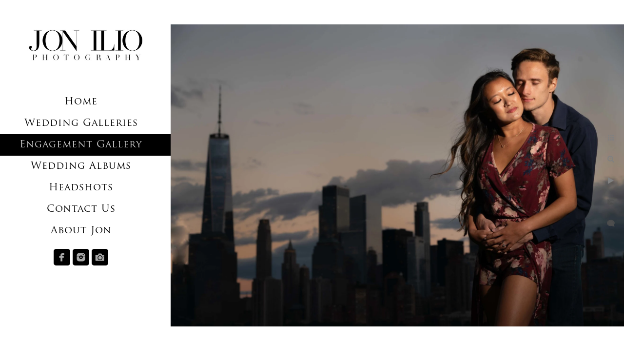

--- FILE ---
content_type: text/html; charset=utf-8
request_url: https://www.jonilio.com/engagement-gallery/aiilt0ckbi2
body_size: 3528
content:
<!DOCTYPE html>
<!-- site by Good Gallery, www.goodgallery.com -->
<html class="no-js GalleryPage ">
<head>
<title>Engagement Gallery - Jon Ilio Photography</title>
<link rel="dns-prefetch" href="//cdn.goodgallery.com" />
<link rel="shortcut icon" href="//cdn.goodgallery.com/bae85f48-750b-4dc5-9b1e-ed066ca9cddc/logo/2ayw99ru/jdp-logo-1.ico" />

 <meta name="robots" content="noindex,noarchive" /> 	 <link rel="canonical" href="https://www.jonilio.com/engagement-gallery/aiilt0ckbi2" />
 <style type="text/css">.YB:before{content: attr(data-c);display: block;height: 150em;}</style><link rel="stylesheet" type="text/css" media="print" onload="if(media!='all')media='all'" href="//cdn.goodgallery.com/bae85f48-750b-4dc5-9b1e-ed066ca9cddc/d/Desktop-kCJ5SuQrKGP4WMFs7KoBsA-2-7RmLP5JJxgalVWXm9VGr1g.css" />
<script type="text/javascript" src="//cdn.goodgallery.com/bae85f48-750b-4dc5-9b1e-ed066ca9cddc/p/bundle-2teHGVEHG23F7yH4EM4Vng-20250629021656.js"></script>
<script type="text/javascript" src="//cdn.goodgallery.com/bae85f48-750b-4dc5-9b1e-ed066ca9cddc/d/PageData-374y1qs8-76972c99-6289-427d-bf8f-60dacd87bdbc-7RmLP5JJxgalVWXm9VGr1g-2.js"></script>
<!--[if lt IE 9]><script type="text/javascript" src="/admin/Scripts/jQuery.XDomainRequest.js"></script><![endif]-->

<meta property="og:url" content="https://www.jonilio.com/engagement-gallery/aiilt0ckbi2" />
<meta property="og:type" content="website" />
<meta property="og:site_name" content="Jon Ilio Photography" />
<meta property="og:image" content="https://cdn.goodgallery.com/bae85f48-750b-4dc5-9b1e-ed066ca9cddc/r/1024/2t92xn9g/aiilt0ckbi2.jpg" />
<meta property="og:title" content="Engagement Gallery - Jon Ilio Photography" />
<meta property="og:description" />
<script type="application/ld+json">{ "@context": "https://schema.org", "@type": "Organization", "url": "https://www.jonilio.com", "logo": "https://logocdn.goodgallery.com/bae85f48-750b-4dc5-9b1e-ed066ca9cddc/620x0/2oxu6e3r/jdp-logo-9.jpg" }</script>
<script type="application/ld+json">{ "@context": "http://schema.org", "@type": "BreadcrumbList", "itemListElement": [ { "@type": "ListItem", "position": "1", "item": { "@id": "https://www.jonilio.com/", "name": "Home" } }, { "@type": "ListItem", "position": "2", "item": { "@id": "https://www.jonilio.com/engagement-gallery", "name": "Engagement Gallery" } } ] }</script>

<style type="text/css" data-id="inline">
html.js, html.js body {margin:0;padding:0;}
.elementContainer img {width:100%}
ul.GalleryUIMenu {list-style: none;margin: 0;padding: 0} ul.GalleryUIMenu a {text-decoration: none} ul.GalleryUIMenu li {position: relative; white-space: nowrap}
.GalleryUISiteNavigation {background-color: rgba(0,0,0,0);width:350px}
.GalleryUIMenuTopLevel .GalleryUIMenu {display: inline-block} ul.GalleryUIMenu li, div.GalleryUIMenuSubMenuDiv li {text-transform:none}
.GalleryUIMenuTopLevel .GalleryUIMenu > li {padding: 10px 15px 10px 15px;border:0px solid #FFFFFF;border-left-width:0px;border-top-width:0px;white-space:normal;text-align:center}
.GalleryUIMenu > li {color:#000000;background-color:rgba(255, 255, 255, 1);font-size:20px;letter-spacing: 1px;;position:relative}
.GalleryUIMenu > li > a {color:#000000} .GalleryUIMenu > li.Active > a {color:#D3D3D3}
.GalleryUIMenu > li.Active {color:#D3D3D3;background-color:rgba(0, 0, 0, 1)}
span.SubMenuArrow,span.SubMenuArrowLeft,span.SubMenuArrowRight,span.SubMenuArrowUp,span.SubMenuArrowDown {display:block;position:absolute;top:50%;right:10px;margin-top:-5px;height:10px;width:10px;background-color:transparent;} span.SubMenuArrowSizing {display:inline-block;width:20px;height:10px;opacity:0;margin-right:-2px;}

 .GalleryUISiteNavigation {position:fixed;top:0;left:0}
.GalleryUIMenuTopLevel .GalleryUIMenu {width:350px} .GalleryUISiteNavigation {height:100%}


html { font-family: 'Gentium Basic', serif; } html:not(.wf-active) {font-family: serif}
.GalleryUIMenu, .GalleryUIMenu a { font-family: 'Trajan Pro', serif ; } @font-face {     font-display:swap;font-family: 'Trajan Pro';     font-style: normal;     font-weight: 400;     src: local('Trajan Pro'), url(https://cdn.goodgallery.com/GoogleFont/TrajanPro/Trajan%20Pro%20Regular.ttf) format('truetype'); }
.PageTemplateText,.CaptionContainer,.PageInformationArea,.GGTextContent { font-family: 'Gentium Basic', serif; } html:not(.wf-active) .PageTemplateText,html:not(.wf-active) .CaptionContainer,html:not(.wf-active) .PageInformationArea,html:not(.wf-active) .GGTextContent {font-family: serif}
h1, h2, h3, h4, h5, h6 { font-family: 'Gentium Basic', serif;font-weight:700; } html:not(.wf-active) h1,html:not(.wf-active) h2,html:not(.wf-active) h3,html:not(.wf-active) h4,html:not(.wf-active) h5,html:not(.wf-active) h6 {font-family: serif}
.GalleryUIContainer .NameMark { font-family: 'Gentium Basic', serif; } html:not(.wf-active) .GalleryUIContainer .NameMark {font-family: serif}
.GalleryMenuContent .GGMenuPageHeading { font-family: 'Gentium Basic', serif; } html:not(.wf-active) .GalleryMenuContent .GGMenuPageHeading {font-family: serif}
.GMLabel { font-family: 'Gentium Basic', serif; } html:not(.wf-active) .GMLabel {font-family: serif}
.GMTagline { font-family: 'Gentium Basic', serif; } html:not(.wf-active) .GMTagline {font-family: serif}
div.GGForm label.SectionHeading { font-family: 'Gentium Basic', serif; } html:not(.wf-active) div.GGForm label.SectionHeading {font-family: serif}
.GGHamburgerMenuLabel { font-family: 'Gentium Basic', serif; } html:not(.wf-active) .GGHamburgerMenuLabel {font-family: serif}
h2 { font-family: 'Gentium Basic', serif;font-weight:700; } html:not(.wf-active) h2 {font-family: serif}
h3 { font-family: 'Gentium Basic', serif;font-weight:700; } html:not(.wf-active) h3 {font-family: serif}
h4 { font-family: 'Gentium Basic', serif;font-weight:700; } html:not(.wf-active) h4 {font-family: serif}
h5 { font-family: 'Gentium Basic', serif;font-weight:700; } html:not(.wf-active) h5 {font-family: serif}
h6 { font-family: 'Gentium Basic', serif;font-weight:700; } html:not(.wf-active) h6 {font-family: serif}
h1 { line-height: 1.45; text-transform: none; text-align: left; letter-spacing: 1px; }
h2 { line-height: 1.45; text-transform: none; text-align: left; letter-spacing: 1px;  }
h3 { line-height: 1.45; text-transform: none; text-align: left; letter-spacing: 1px; }
h4 { line-height: 1.45; text-transform: none; text-align: left; letter-spacing: 1px; }
h5 { line-height: 1.45; text-transform: none; text-align: left; letter-spacing: 1px; }
h6 { line-height: 1.45; text-transform: none; text-align: left; letter-spacing: 0px; }
.PageTemplateText,.CaptionContainer,.PageInformationArea,.GGTextContent { line-height: 1.45; text-transform: none; text-align: left; }
ul.GGBottomNavigation span { font-family: 'Gentium Basic', serif; } html:not(.wf-active) ul.GGBottomNavigation span {font-family: serif}
.GGTextContent .GGBreadCrumbs .GGBreadCrumb, .GGTextContent .GGBreadCrumb span { font-family: 'Gentium Basic', serif; } html:not(.wf-active) .GGTextContent .GGBreadCrumbs .GGBreadCrumb,html:not(.wf-active) .GGTextContent .GGBreadCrumb span {font-family: serif}


</style>
</head>
<body data-page-type="gallery" class="GalleryUIContainer" data-page-id="76972c99-6289-427d-bf8f-60dacd87bdbc" data-tags="" data-menu-hash="7RmLP5JJxgalVWXm9VGr1g" data-settings-hash="kCJ5SuQrKGP4WMFs7KoBsA" data-fotomotoid="" data-imglocation="//cdn.goodgallery.com/bae85f48-750b-4dc5-9b1e-ed066ca9cddc/" data-cdn="//cdn.goodgallery.com/bae85f48-750b-4dc5-9b1e-ed066ca9cddc" data-stoken="374y1qs8" data-settingstemplateid="">
<div class="GalleryUIContentParent" data-pretagged="true">
<div class="GalleryUIContentContainer" data-pretagged="true">
<div class="GalleryUIContent" data-pretagged="true"><div class="CanvasContainer" data-id="aiilt0ckbi2" data-pretagged="true" style="overflow:hidden;"><div class="imgContainer" style="position:absolute;"><div class="dummy" style="padding-top:66.608%;"></div><div class="elementContainer" style="position:absolute;top:0;bottom:0;left:0;right:0;overflow:hidden;"><picture><source type="image/webp" sizes="129vw" srcset="//cdn.goodgallery.com/bae85f48-750b-4dc5-9b1e-ed066ca9cddc/r/0200/2t92xn9g/aiilt0ckbi2.webp 200w, //cdn.goodgallery.com/bae85f48-750b-4dc5-9b1e-ed066ca9cddc/r/0300/2t92xn9g/aiilt0ckbi2.webp 300w, //cdn.goodgallery.com/bae85f48-750b-4dc5-9b1e-ed066ca9cddc/r/0480/2t92xn9g/aiilt0ckbi2.webp 480w, //cdn.goodgallery.com/bae85f48-750b-4dc5-9b1e-ed066ca9cddc/r/0640/2t92xn9g/aiilt0ckbi2.webp 640w, //cdn.goodgallery.com/bae85f48-750b-4dc5-9b1e-ed066ca9cddc/r/0800/2t92xn9g/aiilt0ckbi2.webp 800w, //cdn.goodgallery.com/bae85f48-750b-4dc5-9b1e-ed066ca9cddc/r/1024/2t92xn9g/aiilt0ckbi2.webp 1024w, //cdn.goodgallery.com/bae85f48-750b-4dc5-9b1e-ed066ca9cddc/r/1280/2t92xn9g/aiilt0ckbi2.webp 1280w, //cdn.goodgallery.com/bae85f48-750b-4dc5-9b1e-ed066ca9cddc/r/1600/2t92xn9g/aiilt0ckbi2.webp 1600w, //cdn.goodgallery.com/bae85f48-750b-4dc5-9b1e-ed066ca9cddc/r/1920/2t92xn9g/aiilt0ckbi2.webp 1920w, //cdn.goodgallery.com/bae85f48-750b-4dc5-9b1e-ed066ca9cddc/r/2560/2t92xn9g/aiilt0ckbi2.webp 2560w, //cdn.goodgallery.com/bae85f48-750b-4dc5-9b1e-ed066ca9cddc/r/3200/2t92xn9g/aiilt0ckbi2.webp 3200w, //cdn.goodgallery.com/bae85f48-750b-4dc5-9b1e-ed066ca9cddc/r/4096/2t92xn9g/aiilt0ckbi2.webp 4096w" /><source type="image/jpeg" sizes="129vw" srcset="//cdn.goodgallery.com/bae85f48-750b-4dc5-9b1e-ed066ca9cddc/r/0200/2t92xn9g/aiilt0ckbi2.jpg 200w, //cdn.goodgallery.com/bae85f48-750b-4dc5-9b1e-ed066ca9cddc/r/0300/2t92xn9g/aiilt0ckbi2.jpg 300w, //cdn.goodgallery.com/bae85f48-750b-4dc5-9b1e-ed066ca9cddc/r/0480/2t92xn9g/aiilt0ckbi2.jpg 480w, //cdn.goodgallery.com/bae85f48-750b-4dc5-9b1e-ed066ca9cddc/r/0640/2t92xn9g/aiilt0ckbi2.jpg 640w, //cdn.goodgallery.com/bae85f48-750b-4dc5-9b1e-ed066ca9cddc/r/0800/2t92xn9g/aiilt0ckbi2.jpg 800w, //cdn.goodgallery.com/bae85f48-750b-4dc5-9b1e-ed066ca9cddc/r/1024/2t92xn9g/aiilt0ckbi2.jpg 1024w, //cdn.goodgallery.com/bae85f48-750b-4dc5-9b1e-ed066ca9cddc/r/1280/2t92xn9g/aiilt0ckbi2.jpg 1280w, //cdn.goodgallery.com/bae85f48-750b-4dc5-9b1e-ed066ca9cddc/r/1600/2t92xn9g/aiilt0ckbi2.jpg 1600w, //cdn.goodgallery.com/bae85f48-750b-4dc5-9b1e-ed066ca9cddc/r/1920/2t92xn9g/aiilt0ckbi2.jpg 1920w, //cdn.goodgallery.com/bae85f48-750b-4dc5-9b1e-ed066ca9cddc/r/2560/2t92xn9g/aiilt0ckbi2.jpg 2560w, //cdn.goodgallery.com/bae85f48-750b-4dc5-9b1e-ed066ca9cddc/r/3200/2t92xn9g/aiilt0ckbi2.jpg 3200w, //cdn.goodgallery.com/bae85f48-750b-4dc5-9b1e-ed066ca9cddc/r/4096/2t92xn9g/aiilt0ckbi2.jpg 4096w" /><img src="//cdn.goodgallery.com/bae85f48-750b-4dc5-9b1e-ed066ca9cddc/r/1024/2t92xn9g/aiilt0ckbi2.jpg" draggable="false" alt="" title="" srcset="//cdn.goodgallery.com/bae85f48-750b-4dc5-9b1e-ed066ca9cddc/r/1024/2t92xn9g/aiilt0ckbi2.jpg, //cdn.goodgallery.com/bae85f48-750b-4dc5-9b1e-ed066ca9cddc/r/2560/2t92xn9g/aiilt0ckbi2.jpg 2x" loading="lazy" /></picture></div></div></div></div>
</div>
<div class="prev"></div><div class="next"></div><span class="prev SingleImageHidden"></span><span class="next SingleImageHidden"></span>
<div class="GalleryUIThumbnailPanelContainerParent"></div>
</div>
        
<div class="GalleryUISiteNavigation"><a href="/" class="NavigationLogoTarget"><img src="https://logocdn.goodgallery.com/bae85f48-750b-4dc5-9b1e-ed066ca9cddc/620x0/2oxu6e3r/jdp-logo-9.jpg" alt="JDP LOGO" title="JDP LOGO" border="0" style="padding: 20px 20px 20px 20px;" height="142" width="310"></a><div class="GalleryUIMenuTopLevel" data-predefined="true"><div class="GalleryUIMenuContainer" data-predefined="true"><ul class="GalleryUIMenu" data-predefined="true"><li data-pid="4f7ae68f-16cf-466e-9ea0-79c9debf7b07"><a href="/">Home</a><span class="SubMenuArrowSizing"> </span></li><li data-pid="11df20d7-ec9e-4786-af33-5285b8d20c3a"><a href="/wedding-galleries">Wedding Galleries</a><span class="SubMenuArrow"> </span><span class="SubMenuArrowSizing"> </span></li><li data-pid="76972c99-6289-427d-bf8f-60dacd87bdbc"><a href="/engagement-gallery">Engagement Gallery</a><span class="SubMenuArrowSizing"> </span></li><li data-pid="d3b1c9a9-576e-4e9f-841c-554784212f6f"><a href="/wedding-albums">Wedding Albums</a><span class="SubMenuArrow"> </span><span class="SubMenuArrowSizing"> </span></li><li data-pid="f9e22a88-b293-4d60-a3d4-cf6a28d3e66a"><a href="/headshots">Headshots</a><span class="SubMenuArrowSizing"> </span></li><li data-pid="526e13bf-fddb-492a-bd70-bad2e3b392e5"><a href="/contact-us">Contact Us</a><span class="SubMenuArrowSizing"> </span></li><li data-pid="58de081e-2a2d-41f6-b691-49747dc16f9b"><a href="/jon">About Jon</a><span class="SubMenuArrow"> </span><span class="SubMenuArrowSizing"> </span></li><li data-pid="7595d276-571c-4201-9301-59de07726bdd" class="TypeMenuHTML SocialNetwork"><span class="SubMenuArrowSizing"> </span></li></ul></div></div></div><div class="GalleryUIMenuSubLevel" style="opacity:0;display:none;z-index:10101;" data-pid="11df20d7-ec9e-4786-af33-5285b8d20c3a"><div class="GalleryUIMenuContainer"><ul class="GalleryUIMenu"><li data-pid="ac6f182c-1a24-4669-8597-6f88a84b4d34"><a href="/wedding-galleries/bride">Bride</a></li><li data-pid="640bc55a-9e74-4296-85e2-e2798e3cbfcc"><a href="/wedding-galleries/groom">Groom</a></li><li data-pid="e0f861d7-e5f5-498f-9869-6723a0e8d405"><a href="/wedding-galleries/bride-groom">Bride and Groom</a></li></ul></div></div><div class="GalleryUIMenuSubLevel" style="opacity:0;display:none;z-index:10101;" data-pid="d3b1c9a9-576e-4e9f-841c-554784212f6f"><div class="GalleryUIMenuContainer"><ul class="GalleryUIMenu"><li data-pid="5caa9b3b-cdae-4532-bbe4-938b20651680"><a href="/wedding-albums/briyon-gustavo-cairnwood-estate-pa">Briyon and Gustavo - Cairnwood Estate PA. </a></li><li data-pid="205ed71d-c8fd-4b82-8820-cfcc42efdece"><a href="/wedding-albums/diana-christopher-madison-hotel-madison-nj">Diana and Christopher-The Madison Hotel. Madison N.J.</a></li><li data-pid="5172e988-07e2-4fda-ba76-c1be086d32ea"><a href="/wedding-albums/serena-dylan-mcloones-long-branch-nj">Serena and Dylan -Mcloones Long Branch NJ</a></li><li data-pid="8c20d477-e106-41ce-88a8-b46b9d532739"><a href="/wedding-albums/salvatore-melissa-madison-hotel-nj">Salvatore & Melissa - Madison Hotel. N.J.</a></li><li data-pid="dc6f59b5-5ab6-40b8-8658-189cad69837f"><a href="/wedding-albums/olga-john-gramercy-nj">Olga and John - The Gramercy N.J.</a></li></ul></div></div><div class="GalleryUIMenuSubLevel" style="opacity:0;display:none;z-index:10101;" data-pid="58de081e-2a2d-41f6-b691-49747dc16f9b"><div class="GalleryUIMenuContainer"><ul class="GalleryUIMenu"><li data-pid="a4197ddf-9018-4c63-86c8-935f9ba6cb3b"><a href="mailto:JON@ILIOPHOTO.NET">JON@ILIOPHOTO.NET</a></li><li data-pid="3f6e73d0-fd2d-43cd-9c55-a318c9c7e0f0" class="TypeMenuHTML"><span>US +1 732. 995-7398</span></li></ul></div></div>
     

</body>
</html>


--- FILE ---
content_type: text/html; charset=utf-8
request_url: https://www.jonilio.com/engagement-gallery?IsAjax=1
body_size: 35260
content:
<!DOCTYPE html><!-- site by Good Gallery, www.goodgallery.com -->
<html class="no-js GalleryPage ">
<head>
<title>Engagement Gallery - Jon Ilio Photography</title>
<link rel="dns-prefetch" href="//cdn.goodgallery.com" />
<link rel="shortcut icon" href="//cdn.goodgallery.com/bae85f48-750b-4dc5-9b1e-ed066ca9cddc/logo/2ayw99ru/jdp-logo-1.ico" />

 <meta name="robots" content="noarchive" /> 	 <link rel="canonical" href="https://www.jonilio.com/engagement-gallery" />
 <style type="text/css">.YB:before{content: attr(data-c);display: block;height: 150em;}</style><link rel="stylesheet" type="text/css" media="print" onload="if(media!='all')media='all'" href="//cdn.goodgallery.com/bae85f48-750b-4dc5-9b1e-ed066ca9cddc/d/Desktop-kCJ5SuQrKGP4WMFs7KoBsA-2-7RmLP5JJxgalVWXm9VGr1g.css" />
<script type="text/javascript" src="//cdn.goodgallery.com/bae85f48-750b-4dc5-9b1e-ed066ca9cddc/p/bundle-2teHGVEHG23F7yH4EM4Vng-20250629021656.js"></script>
<script type="text/javascript" src="//cdn.goodgallery.com/bae85f48-750b-4dc5-9b1e-ed066ca9cddc/d/PageData-374y1qs8-76972c99-6289-427d-bf8f-60dacd87bdbc-7RmLP5JJxgalVWXm9VGr1g-2.js"></script>
<!--[if lt IE 9]><script type="text/javascript" src="/admin/Scripts/jQuery.XDomainRequest.js"></script><![endif]-->

<meta property="og:url" content="https://www.jonilio.com/engagement-gallery" />
<meta property="og:type" content="website" />
<meta property="og:site_name" content="Jon Ilio Photography" />
<meta property="og:image" content="https://cdn.goodgallery.com/bae85f48-750b-4dc5-9b1e-ed066ca9cddc/s/0200/32jhz90s/mqf4oa5m3qd.jpg"/><meta property="og:image" content="https://cdn.goodgallery.com/bae85f48-750b-4dc5-9b1e-ed066ca9cddc/s/0200/32ec98q4/pdfa2kk5b5c.jpg"/><meta property="og:image" content="https://cdn.goodgallery.com/bae85f48-750b-4dc5-9b1e-ed066ca9cddc/s/0200/2fpipz99/3eptogzwxrp.jpg"/><meta property="og:image" content="https://cdn.goodgallery.com/bae85f48-750b-4dc5-9b1e-ed066ca9cddc/s/0200/32ec98sb/uzussprhcn0.jpg"/><meta property="og:image" content="https://cdn.goodgallery.com/bae85f48-750b-4dc5-9b1e-ed066ca9cddc/s/0200/32jhz919/sguvjmxvsyy.jpg"/><meta property="og:image" content="https://cdn.goodgallery.com/bae85f48-750b-4dc5-9b1e-ed066ca9cddc/s/0200/32jhz8yn/2rimlp2ly33.jpg"/><meta property="og:image" content="https://cdn.goodgallery.com/bae85f48-750b-4dc5-9b1e-ed066ca9cddc/s/0200/32jhz8ya/nye51ifoxys.jpg"/><meta property="og:image" content="https://cdn.goodgallery.com/bae85f48-750b-4dc5-9b1e-ed066ca9cddc/s/0200/32ec98q0/qv5tblk3bco.jpg"/><meta property="og:image" content="https://cdn.goodgallery.com/bae85f48-750b-4dc5-9b1e-ed066ca9cddc/s/0200/2thnbm01/et0on30dnbk.jpg"/><meta property="og:image" content="https://cdn.goodgallery.com/bae85f48-750b-4dc5-9b1e-ed066ca9cddc/s/0200/2t92xn98/kpud2riw4ik.jpg"/><meta property="og:image" content="https://cdn.goodgallery.com/bae85f48-750b-4dc5-9b1e-ed066ca9cddc/s/0200/32jhz90c/xq5neijakeb.jpg"/><meta property="og:image" content="https://cdn.goodgallery.com/bae85f48-750b-4dc5-9b1e-ed066ca9cddc/s/0200/32jhz8y5/w5s4vawehbx.jpg"/><meta property="og:image" content="https://cdn.goodgallery.com/bae85f48-750b-4dc5-9b1e-ed066ca9cddc/s/0200/2t92xnb0/d32anuwh5ee.jpg"/><meta property="og:image" content="https://cdn.goodgallery.com/bae85f48-750b-4dc5-9b1e-ed066ca9cddc/s/0200/32jhz919/bw2xm2nmjob.jpg"/><meta property="og:image" content="https://cdn.goodgallery.com/bae85f48-750b-4dc5-9b1e-ed066ca9cddc/s/0200/32jhz90x/rwuh4nzryru.jpg"/><meta property="og:image" content="https://cdn.goodgallery.com/bae85f48-750b-4dc5-9b1e-ed066ca9cddc/s/0200/32jhz8ya/wfpmb5kdeqb.jpg"/><meta property="og:image" content="https://cdn.goodgallery.com/bae85f48-750b-4dc5-9b1e-ed066ca9cddc/s/0200/32jhz8y5/aqud4iizn5s.jpg"/><meta property="og:image" content="https://cdn.goodgallery.com/bae85f48-750b-4dc5-9b1e-ed066ca9cddc/s/0200/32jhz90k/mhz50ytibqj.jpg"/><meta property="og:image" content="https://cdn.goodgallery.com/bae85f48-750b-4dc5-9b1e-ed066ca9cddc/s/0200/32jhz90g/auea515w340.jpg"/><meta property="og:image" content="https://cdn.goodgallery.com/bae85f48-750b-4dc5-9b1e-ed066ca9cddc/s/0200/32jhz90c/c3uslrny5bu.jpg"/><meta property="og:image" content="https://cdn.goodgallery.com/bae85f48-750b-4dc5-9b1e-ed066ca9cddc/s/0200/32jhz904/nbfkth02upj.jpg"/><meta property="og:image" content="https://cdn.goodgallery.com/bae85f48-750b-4dc5-9b1e-ed066ca9cddc/s/0200/32jhz8yn/jkk3e4tukn4.jpg"/><meta property="og:image" content="https://cdn.goodgallery.com/bae85f48-750b-4dc5-9b1e-ed066ca9cddc/s/0200/32jhz8ye/20pdngwro2l.jpg"/><meta property="og:image" content="https://cdn.goodgallery.com/bae85f48-750b-4dc5-9b1e-ed066ca9cddc/s/0200/32jhz8y5/m2e31zxa4ob.jpg"/><meta property="og:image" content="https://cdn.goodgallery.com/bae85f48-750b-4dc5-9b1e-ed066ca9cddc/s/0200/32jhz8ya/lwtxz0g0ctw.jpg"/><meta property="og:image" content="https://cdn.goodgallery.com/bae85f48-750b-4dc5-9b1e-ed066ca9cddc/s/0200/32jhz919/3qwpmaufido.jpg"/><meta property="og:image" content="https://cdn.goodgallery.com/bae85f48-750b-4dc5-9b1e-ed066ca9cddc/s/0200/32ec98qz/qobptntqmpd.jpg"/><meta property="og:image" content="https://cdn.goodgallery.com/bae85f48-750b-4dc5-9b1e-ed066ca9cddc/s/0200/2t92xjbm/l3yflpg41hi.jpg"/><meta property="og:image" content="https://cdn.goodgallery.com/bae85f48-750b-4dc5-9b1e-ed066ca9cddc/s/0200/2t92xjdg/kubumed43di.jpg"/><meta property="og:image" content="https://cdn.goodgallery.com/bae85f48-750b-4dc5-9b1e-ed066ca9cddc/s/0200/32ec98qc/vfaykcq0leo.jpg"/><meta property="og:image" content="https://cdn.goodgallery.com/bae85f48-750b-4dc5-9b1e-ed066ca9cddc/s/0200/32ec98sb/vwbxso5v1th.jpg"/><meta property="og:image" content="https://cdn.goodgallery.com/bae85f48-750b-4dc5-9b1e-ed066ca9cddc/s/0200/32ec98qz/50wkfs52j4q.jpg"/><meta property="og:image" content="https://cdn.goodgallery.com/bae85f48-750b-4dc5-9b1e-ed066ca9cddc/s/0200/32ec98qz/1ub1cqu12zg.jpg"/><meta property="og:image" content="https://cdn.goodgallery.com/bae85f48-750b-4dc5-9b1e-ed066ca9cddc/s/0200/32ec98qn/zaedlndbm0i.jpg"/><meta property="og:image" content="https://cdn.goodgallery.com/bae85f48-750b-4dc5-9b1e-ed066ca9cddc/s/0200/32ec98qk/wfgwaevuvn3.jpg"/><meta property="og:image" content="https://cdn.goodgallery.com/bae85f48-750b-4dc5-9b1e-ed066ca9cddc/s/0200/32ec98qk/0y0p3wod2dg.jpg"/><script type="application/ld+json">{ "@context": "https://schema.org", "@type": "Organization", "url": "https://www.jonilio.com", "logo": "https://logocdn.goodgallery.com/bae85f48-750b-4dc5-9b1e-ed066ca9cddc/620x0/2oxu6e3r/jdp-logo-9.jpg" }</script>
<script type="application/ld+json">{ "@context": "http://schema.org", "@type": "BreadcrumbList", "itemListElement": [ { "@type": "ListItem", "position": "1", "item": { "@id": "https://www.jonilio.com/", "name": "Home" } }, { "@type": "ListItem", "position": "2", "item": { "@id": "https://www.jonilio.com/engagement-gallery", "name": "Engagement Gallery" } } ] }</script>

<style type="text/css" data-id="inline">
html.js, html.js body {margin:0;padding:0;}
div.ThumbnailPanelThumbnailContainer div.Placeholder, div.ThumbnailPanelThumbnailContainer .CVThumb {position: absolute;left: 0px;top: 0px;height: 100%;width: 100%;border: 0px} div.ThumbnailPanelThumbnailContainer .CVThumb {text-align: center} div.ThumbnailPanelThumbnailContainer .CVThumb img {max-width: 100%;width: 100%;border: 0px} span.ThumbnailPanelEntityLoaded div.Placeholder {display: none;}
html.no-js .CVThumb img {opacity:0} div.ThumbnailPanelThumbnailContainer {overflow:hidden;position:absolute;top:0px;left:0px} .YB:before{content: attr(data-c);display: block;height: 150em;width:100%;background-color:#FFFFFF;position:fixed;z-index:9999;}
.GalleryUIThumbnailPanelContainerParent {background-color:#FFFFFF}
ul.GalleryUIMenu {list-style: none;margin: 0;padding: 0} ul.GalleryUIMenu a {text-decoration: none} ul.GalleryUIMenu li {position: relative; white-space: nowrap}
.GalleryUISiteNavigation {background-color: rgba(0,0,0,0);width:350px}
.GalleryUIMenuTopLevel .GalleryUIMenu {display: inline-block} ul.GalleryUIMenu li, div.GalleryUIMenuSubMenuDiv li {text-transform:none}
.GalleryUIMenuTopLevel .GalleryUIMenu > li {padding: 10px 15px 10px 15px;border:0px solid #FFFFFF;border-left-width:0px;border-top-width:0px;white-space:normal;text-align:center}
.GalleryUIMenu > li {color:#000000;background-color:rgba(255, 255, 255, 1);font-size:20px;letter-spacing: 1px;;position:relative}
.GalleryUIMenu > li > a {color:#000000} .GalleryUIMenu > li.Active > a {color:#D3D3D3}
.GalleryUIMenu > li.Active {color:#D3D3D3;background-color:rgba(0, 0, 0, 1)}
span.SubMenuArrow,span.SubMenuArrowLeft,span.SubMenuArrowRight,span.SubMenuArrowUp,span.SubMenuArrowDown {display:block;position:absolute;top:50%;right:10px;margin-top:-5px;height:10px;width:10px;background-color:transparent;} span.SubMenuArrowSizing {display:inline-block;width:20px;height:10px;opacity:0;margin-right:-2px;}

 .GalleryUISiteNavigation {position:fixed;top:0;left:0}
.GalleryUIMenuTopLevel .GalleryUIMenu {width:350px} .GalleryUISiteNavigation {height:100%}


html { font-family: 'Gentium Basic', serif; } html:not(.wf-active) {font-family: serif}
.GalleryUIMenu, .GalleryUIMenu a { font-family: 'Trajan Pro', serif ; } @font-face {     font-display:swap;font-family: 'Trajan Pro';     font-style: normal;     font-weight: 400;     src: local('Trajan Pro'), url(https://cdn.goodgallery.com/GoogleFont/TrajanPro/Trajan%20Pro%20Regular.ttf) format('truetype'); }
.PageTemplateText,.CaptionContainer,.PageInformationArea,.GGTextContent { font-family: 'Gentium Basic', serif; } html:not(.wf-active) .PageTemplateText,html:not(.wf-active) .CaptionContainer,html:not(.wf-active) .PageInformationArea,html:not(.wf-active) .GGTextContent {font-family: serif}
h1, h2, h3, h4, h5, h6 { font-family: 'Gentium Basic', serif;font-weight:700; } html:not(.wf-active) h1,html:not(.wf-active) h2,html:not(.wf-active) h3,html:not(.wf-active) h4,html:not(.wf-active) h5,html:not(.wf-active) h6 {font-family: serif}
.GalleryUIContainer .NameMark { font-family: 'Gentium Basic', serif; } html:not(.wf-active) .GalleryUIContainer .NameMark {font-family: serif}
.GalleryMenuContent .GGMenuPageHeading { font-family: 'Gentium Basic', serif; } html:not(.wf-active) .GalleryMenuContent .GGMenuPageHeading {font-family: serif}
.GMLabel { font-family: 'Gentium Basic', serif; } html:not(.wf-active) .GMLabel {font-family: serif}
.GMTagline { font-family: 'Gentium Basic', serif; } html:not(.wf-active) .GMTagline {font-family: serif}
div.GGForm label.SectionHeading { font-family: 'Gentium Basic', serif; } html:not(.wf-active) div.GGForm label.SectionHeading {font-family: serif}
.GGHamburgerMenuLabel { font-family: 'Gentium Basic', serif; } html:not(.wf-active) .GGHamburgerMenuLabel {font-family: serif}
h2 { font-family: 'Gentium Basic', serif;font-weight:700; } html:not(.wf-active) h2 {font-family: serif}
h3 { font-family: 'Gentium Basic', serif;font-weight:700; } html:not(.wf-active) h3 {font-family: serif}
h4 { font-family: 'Gentium Basic', serif;font-weight:700; } html:not(.wf-active) h4 {font-family: serif}
h5 { font-family: 'Gentium Basic', serif;font-weight:700; } html:not(.wf-active) h5 {font-family: serif}
h6 { font-family: 'Gentium Basic', serif;font-weight:700; } html:not(.wf-active) h6 {font-family: serif}
h1 { line-height: 1.45; text-transform: none; text-align: left; letter-spacing: 1px; }
h2 { line-height: 1.45; text-transform: none; text-align: left; letter-spacing: 1px;  }
h3 { line-height: 1.45; text-transform: none; text-align: left; letter-spacing: 1px; }
h4 { line-height: 1.45; text-transform: none; text-align: left; letter-spacing: 1px; }
h5 { line-height: 1.45; text-transform: none; text-align: left; letter-spacing: 1px; }
h6 { line-height: 1.45; text-transform: none; text-align: left; letter-spacing: 0px; }
.PageTemplateText,.CaptionContainer,.PageInformationArea,.GGTextContent { line-height: 1.45; text-transform: none; text-align: left; }
ul.GGBottomNavigation span { font-family: 'Gentium Basic', serif; } html:not(.wf-active) ul.GGBottomNavigation span {font-family: serif}
.GGTextContent .GGBreadCrumbs .GGBreadCrumb, .GGTextContent .GGBreadCrumb span { font-family: 'Gentium Basic', serif; } html:not(.wf-active) .GGTextContent .GGBreadCrumbs .GGBreadCrumb,html:not(.wf-active) .GGTextContent .GGBreadCrumb span {font-family: serif}




div.GalleryUIThumbnailPanelContainerParent {
    background-color: #FFFFFF;
}

div.GGThumbActualContainer div.ThumbnailPanelCaptionContainer {
    position: unset;
    left: unset;
    top: unset;
}

html.js.GalleryPage.ThumbnailPanelActive {
    overflow: visible;
}

    
    html.GalleryPage.ThumbnailPanelActive div.GalleryUISiteNavigation {
        position: fixed !important;
    }
    

html.ThumbnailPanelActive body {
    overflow: visible;
}

html.ThumbnailPanelActive div.GalleryUIContentParent {
    overflow: visible;
}

div.GalleryUIThumbnailPanelContainer div.GGThumbModernContainer > div.GGTextContent {
    position: relative;
}

div.GGThumbActualContainer div.ThumbEntityContainer div.ThumbAspectContainer {
}

div.GGThumbActualContainer div.ThumbEntityContainer div.ThumbAspectContainer {
    height: 0;
    overflow: hidden;
    position: relative;
    border-radius: 0%;
    border: 0px solid rgba(255, 255, 255, 1);
    background-color: rgba(255, 255, 255, 1);
    opacity: 1;

    -moz-transition: opacity 0.15s, background-color 0.15s, border-color 0.15s, color 0.15s;
    -webkit-transition: opacity 0.15s, background-color 0.15s, border-color 0.15s, color 0.15s;
    -o-transition: opacity: 0.15s, background-color 0.15s, border-color 0.15s, color 0.15s;
    transition: opacity 0.15s, background-color 0.15s, border-color 0.15s, color 0.15s;
}

div.GGThumbActualContainer div.ThumbAspectContainer > div,
div.GGThumbModernContainer div.ThumbAspectContainer > div {
    position: absolute;
    left: 0;
    top: 0;
    height: 100%;
    width: 100%;
}

div.GGThumbActualContainer div.ThumbAspectContainer img,
div.GGThumbModernContainer div.ThumbAspectContainer img {
    min-width: 100%;
    min-height: 100%;
}

div.GGThumbActualContainer div.ThumbAspectContainer div.icon {
    position: absolute;
    left: unset;
    top: unset;
    right: 5px;
    bottom: 5px;
    cursor: pointer;

    -webkit-border-radius: 15%;
    -moz-border-radius: 15%;
    border-radius: 15%;
    height: 34px;
    width: 34px;
    padding: 5px;
    -moz-box-sizing: border-box;
    box-sizing: border-box;
}

div.ThumbEntityContainer div.ThumbCaption {
    display: none;
    overflow: hidden;
    
    cursor: pointer;
    padding: 20px;
    font-size: 12px;
    color: rgba(128, 128, 128, 1);
    background-color: rgba(255, 255, 255, 0.75);
    border: 0px solid rgba(128, 128, 128, 0.75);
    border-top-width: 0px;

    -moz-transition: opacity 0.15s, background-color 0.15s, border-color 0.15s, color 0.15s;
    -webkit-transition: opacity 0.15s, background-color 0.15s, border-color 0.15s, color 0.15s;
    -o-transition: opacity: 0.15s, background-color 0.15s, border-color 0.15s, color 0.15s;
    transition: opacity 0.15s, background-color 0.15s, border-color 0.15s, color 0.15s;

}

div.ThumbEntityContainer.ShowCaptions div.ThumbCaption {
    display: block;
}

html.ThumbnailPanelActive .GGCaption {
    display: none;
}

    
div.GGThumbActualContainer {
    display: grid;
    grid-template-columns: repeat(3, 1fr);
    grid-column-gap: 20px;
    margin: 45px 0px 45px 0px;
}

div.GGThumbActualContainer div.ThumbEntityContainer + div {
    margin-top: 20px;
}

    
        
div.GGThumbActualContainer > div:nth-child(1) {
    grid-column-start: 1;
}
        
        
div.GGThumbActualContainer > div:nth-child(2) {
    grid-column-start: 2;
}
        
        
div.GGThumbActualContainer > div:nth-child(3) {
    grid-column-start: 3;
}
        

div.GGThumbModernContainer div.ThumbAspectContainer {
    height: 0;
    overflow: hidden;
    position: relative;
    border: 0px solid rgba(255, 255, 255, 1);
    opacity: 1;

	-moz-transition: opacity 0.15s, background-color 0.15s, border-color 0.15s, color 0.15s;
	-webkit-transition: opacity 0.15s, background-color 0.15s, border-color 0.15s, color 0.15s;
	-o-transition: opacity: 0.15s, background-color 0.15s, border-color 0.15s, color 0.15s;
	transition: opacity 0.15s, background-color 0.15s, border-color 0.15s, color 0.15s;
}

div.GGThumbModernContainer div.ThumbCoverImage {
    margin: 45px 0px 45px 0px;
}

@media (hover: hover) {
    div.GGThumbActualContainer div.ThumbEntityContainer:hover div.ThumbAspectContainer {
        opacity: 0.95;
        border-color: rgba(128, 128, 128, 1);
    }

    div.ThumbEntityContainer:hover div.ThumbCaption {
        color: rgba(0, 0, 0, 1);
        background-color: rgba(211, 211, 211, 1);
        border-color: rgba(0, 0, 0, 1);
    }

    div.GGThumbModernContainer div.ThumbCoverImage:hover div.ThumbAspectContainer {
        opacity: 0.95;
        border-color: rgba(128, 128, 128, 1);
    }
}
</style>
</head>
<body data-page-type="gallery" class="GalleryUIContainer" data-page-id="76972c99-6289-427d-bf8f-60dacd87bdbc" data-tags="" data-menu-hash="7RmLP5JJxgalVWXm9VGr1g" data-settings-hash="kCJ5SuQrKGP4WMFs7KoBsA" data-fotomotoid="" data-imglocation="//cdn.goodgallery.com/bae85f48-750b-4dc5-9b1e-ed066ca9cddc/" data-cdn="//cdn.goodgallery.com/bae85f48-750b-4dc5-9b1e-ed066ca9cddc" data-stoken="374y1qs8" data-settingstemplateid="">
    <div class="GalleryUIContentParent YB" data-pretagged="true" style="position:absolute;height:100%;width:calc(100% - 350px);top:0px;left:350px;">
        <div class="GalleryUIContentContainer"></div>
        <div class="prev"></div><div class="next"></div><span class="prev SingleImageHidden"></span><span class="next SingleImageHidden"></span>
        <div class="GalleryUIThumbnailPanelContainerParent" style="opacity: 1;position: absolute;height: 100%;width: 100%;left: 0px;top: 0px;z-index: 550;transition: all 0s ease;">
            <div class="GalleryUIThumbnailPanelContainer">
                <div class="GGThumbModernContainer">


                    <div class="GGThumbActualContainer">
                                    
                        <div>
                                <div class="ThumbEntityContainer" data-id="mqf4oa5m3qd" data-plink="mqf4oa5m3qd"><a class="ThumbLink" href="/engagement-gallery/mqf4oa5m3qd" title=""><div class="ThumbAspectContainer" style="padding-top:calc((1707 / 2560) * 100%)"><div><picture><source type="image/webp" sizes="calc((97vw - 390px) / 3)" srcset="//cdn.goodgallery.com/bae85f48-750b-4dc5-9b1e-ed066ca9cddc/t/0050/32jhz90s/mqf4oa5m3qd.webp 50w, //cdn.goodgallery.com/bae85f48-750b-4dc5-9b1e-ed066ca9cddc/t/0075/32jhz90s/mqf4oa5m3qd.webp 75w, //cdn.goodgallery.com/bae85f48-750b-4dc5-9b1e-ed066ca9cddc/t/0100/32jhz90s/mqf4oa5m3qd.webp 100w, //cdn.goodgallery.com/bae85f48-750b-4dc5-9b1e-ed066ca9cddc/t/0125/32jhz90s/mqf4oa5m3qd.webp 125w, //cdn.goodgallery.com/bae85f48-750b-4dc5-9b1e-ed066ca9cddc/t/0150/32jhz90s/mqf4oa5m3qd.webp 150w, //cdn.goodgallery.com/bae85f48-750b-4dc5-9b1e-ed066ca9cddc/t/0175/32jhz90s/mqf4oa5m3qd.webp 175w, //cdn.goodgallery.com/bae85f48-750b-4dc5-9b1e-ed066ca9cddc/t/0200/32jhz90s/mqf4oa5m3qd.webp 200w, //cdn.goodgallery.com/bae85f48-750b-4dc5-9b1e-ed066ca9cddc/t/0225/32jhz90s/mqf4oa5m3qd.webp 225w, //cdn.goodgallery.com/bae85f48-750b-4dc5-9b1e-ed066ca9cddc/t/0250/32jhz90s/mqf4oa5m3qd.webp 250w, //cdn.goodgallery.com/bae85f48-750b-4dc5-9b1e-ed066ca9cddc/t/0275/32jhz90s/mqf4oa5m3qd.webp 275w, //cdn.goodgallery.com/bae85f48-750b-4dc5-9b1e-ed066ca9cddc/t/0300/32jhz90s/mqf4oa5m3qd.webp 300w, //cdn.goodgallery.com/bae85f48-750b-4dc5-9b1e-ed066ca9cddc/t/0350/32jhz90s/mqf4oa5m3qd.webp 350w, //cdn.goodgallery.com/bae85f48-750b-4dc5-9b1e-ed066ca9cddc/t/0400/32jhz90s/mqf4oa5m3qd.webp 400w, //cdn.goodgallery.com/bae85f48-750b-4dc5-9b1e-ed066ca9cddc/t/0450/32jhz90s/mqf4oa5m3qd.webp 450w, //cdn.goodgallery.com/bae85f48-750b-4dc5-9b1e-ed066ca9cddc/t/0500/32jhz90s/mqf4oa5m3qd.webp 500w, //cdn.goodgallery.com/bae85f48-750b-4dc5-9b1e-ed066ca9cddc/t/0550/32jhz90s/mqf4oa5m3qd.webp 550w, //cdn.goodgallery.com/bae85f48-750b-4dc5-9b1e-ed066ca9cddc/t/0600/32jhz90s/mqf4oa5m3qd.webp 600w, //cdn.goodgallery.com/bae85f48-750b-4dc5-9b1e-ed066ca9cddc/t/0650/32jhz90s/mqf4oa5m3qd.webp 650w, //cdn.goodgallery.com/bae85f48-750b-4dc5-9b1e-ed066ca9cddc/t/0700/32jhz90s/mqf4oa5m3qd.webp 700w, //cdn.goodgallery.com/bae85f48-750b-4dc5-9b1e-ed066ca9cddc/t/0750/32jhz90s/mqf4oa5m3qd.webp 750w, //cdn.goodgallery.com/bae85f48-750b-4dc5-9b1e-ed066ca9cddc/t/0800/32jhz90s/mqf4oa5m3qd.webp 800w, //cdn.goodgallery.com/bae85f48-750b-4dc5-9b1e-ed066ca9cddc/t/0850/32jhz90s/mqf4oa5m3qd.webp 850w, //cdn.goodgallery.com/bae85f48-750b-4dc5-9b1e-ed066ca9cddc/t/0900/32jhz90s/mqf4oa5m3qd.webp 900w, //cdn.goodgallery.com/bae85f48-750b-4dc5-9b1e-ed066ca9cddc/t/0950/32jhz90s/mqf4oa5m3qd.webp 950w, //cdn.goodgallery.com/bae85f48-750b-4dc5-9b1e-ed066ca9cddc/t/1024/32jhz90s/mqf4oa5m3qd.webp 1024w, //cdn.goodgallery.com/bae85f48-750b-4dc5-9b1e-ed066ca9cddc/t/2560/32jhz90s/mqf4oa5m3qd.webp 2560w" /><source type="image/jpeg" sizes="calc((97vw - 390px) / 3)" srcset="//cdn.goodgallery.com/bae85f48-750b-4dc5-9b1e-ed066ca9cddc/t/0050/32jhz90s/mqf4oa5m3qd.jpg 50w, //cdn.goodgallery.com/bae85f48-750b-4dc5-9b1e-ed066ca9cddc/t/0075/32jhz90s/mqf4oa5m3qd.jpg 75w, //cdn.goodgallery.com/bae85f48-750b-4dc5-9b1e-ed066ca9cddc/t/0100/32jhz90s/mqf4oa5m3qd.jpg 100w, //cdn.goodgallery.com/bae85f48-750b-4dc5-9b1e-ed066ca9cddc/t/0125/32jhz90s/mqf4oa5m3qd.jpg 125w, //cdn.goodgallery.com/bae85f48-750b-4dc5-9b1e-ed066ca9cddc/t/0150/32jhz90s/mqf4oa5m3qd.jpg 150w, //cdn.goodgallery.com/bae85f48-750b-4dc5-9b1e-ed066ca9cddc/t/0175/32jhz90s/mqf4oa5m3qd.jpg 175w, //cdn.goodgallery.com/bae85f48-750b-4dc5-9b1e-ed066ca9cddc/t/0200/32jhz90s/mqf4oa5m3qd.jpg 200w, //cdn.goodgallery.com/bae85f48-750b-4dc5-9b1e-ed066ca9cddc/t/0225/32jhz90s/mqf4oa5m3qd.jpg 225w, //cdn.goodgallery.com/bae85f48-750b-4dc5-9b1e-ed066ca9cddc/t/0250/32jhz90s/mqf4oa5m3qd.jpg 250w, //cdn.goodgallery.com/bae85f48-750b-4dc5-9b1e-ed066ca9cddc/t/0275/32jhz90s/mqf4oa5m3qd.jpg 275w, //cdn.goodgallery.com/bae85f48-750b-4dc5-9b1e-ed066ca9cddc/t/0300/32jhz90s/mqf4oa5m3qd.jpg 300w, //cdn.goodgallery.com/bae85f48-750b-4dc5-9b1e-ed066ca9cddc/t/0350/32jhz90s/mqf4oa5m3qd.jpg 350w, //cdn.goodgallery.com/bae85f48-750b-4dc5-9b1e-ed066ca9cddc/t/0400/32jhz90s/mqf4oa5m3qd.jpg 400w, //cdn.goodgallery.com/bae85f48-750b-4dc5-9b1e-ed066ca9cddc/t/0450/32jhz90s/mqf4oa5m3qd.jpg 450w, //cdn.goodgallery.com/bae85f48-750b-4dc5-9b1e-ed066ca9cddc/t/0500/32jhz90s/mqf4oa5m3qd.jpg 500w, //cdn.goodgallery.com/bae85f48-750b-4dc5-9b1e-ed066ca9cddc/t/0550/32jhz90s/mqf4oa5m3qd.jpg 550w, //cdn.goodgallery.com/bae85f48-750b-4dc5-9b1e-ed066ca9cddc/t/0600/32jhz90s/mqf4oa5m3qd.jpg 600w, //cdn.goodgallery.com/bae85f48-750b-4dc5-9b1e-ed066ca9cddc/t/0650/32jhz90s/mqf4oa5m3qd.jpg 650w, //cdn.goodgallery.com/bae85f48-750b-4dc5-9b1e-ed066ca9cddc/t/0700/32jhz90s/mqf4oa5m3qd.jpg 700w, //cdn.goodgallery.com/bae85f48-750b-4dc5-9b1e-ed066ca9cddc/t/0750/32jhz90s/mqf4oa5m3qd.jpg 750w, //cdn.goodgallery.com/bae85f48-750b-4dc5-9b1e-ed066ca9cddc/t/0800/32jhz90s/mqf4oa5m3qd.jpg 800w, //cdn.goodgallery.com/bae85f48-750b-4dc5-9b1e-ed066ca9cddc/t/0850/32jhz90s/mqf4oa5m3qd.jpg 850w, //cdn.goodgallery.com/bae85f48-750b-4dc5-9b1e-ed066ca9cddc/t/0900/32jhz90s/mqf4oa5m3qd.jpg 900w, //cdn.goodgallery.com/bae85f48-750b-4dc5-9b1e-ed066ca9cddc/t/0950/32jhz90s/mqf4oa5m3qd.jpg 950w, //cdn.goodgallery.com/bae85f48-750b-4dc5-9b1e-ed066ca9cddc/t/1024/32jhz90s/mqf4oa5m3qd.jpg 1024w, //cdn.goodgallery.com/bae85f48-750b-4dc5-9b1e-ed066ca9cddc/t/2560/32jhz90s/mqf4oa5m3qd.jpg 2560w" /><img src="//cdn.goodgallery.com/bae85f48-750b-4dc5-9b1e-ed066ca9cddc/t/0400/32jhz90s/mqf4oa5m3qd.jpg" nopin="nopin" draggable="false" alt="" title="" srcset="//cdn.goodgallery.com/bae85f48-750b-4dc5-9b1e-ed066ca9cddc/t/1024/32jhz90s/mqf4oa5m3qd.jpg, //cdn.goodgallery.com/bae85f48-750b-4dc5-9b1e-ed066ca9cddc/t/2560/32jhz90s/mqf4oa5m3qd.jpg 2x" /></picture></div></div></a></div>
                                <div class="ThumbEntityContainer" data-id="uzussprhcn0" data-plink="uzussprhcn0"><a class="ThumbLink" href="/engagement-gallery/uzussprhcn0" title=""><div class="ThumbAspectContainer" style="padding-top:calc((2560 / 1705) * 100%)"><div><picture><source type="image/webp" sizes="calc((97vw - 390px) / 3)" srcset="//cdn.goodgallery.com/bae85f48-750b-4dc5-9b1e-ed066ca9cddc/t/0075/32ec98sb/uzussprhcn0.webp 50w, //cdn.goodgallery.com/bae85f48-750b-4dc5-9b1e-ed066ca9cddc/t/0100/32ec98sb/uzussprhcn0.webp 75w, //cdn.goodgallery.com/bae85f48-750b-4dc5-9b1e-ed066ca9cddc/t/0150/32ec98sb/uzussprhcn0.webp 100w, //cdn.goodgallery.com/bae85f48-750b-4dc5-9b1e-ed066ca9cddc/t/0175/32ec98sb/uzussprhcn0.webp 125w, //cdn.goodgallery.com/bae85f48-750b-4dc5-9b1e-ed066ca9cddc/t/0225/32ec98sb/uzussprhcn0.webp 150w, //cdn.goodgallery.com/bae85f48-750b-4dc5-9b1e-ed066ca9cddc/t/0250/32ec98sb/uzussprhcn0.webp 175w, //cdn.goodgallery.com/bae85f48-750b-4dc5-9b1e-ed066ca9cddc/t/0300/32ec98sb/uzussprhcn0.webp 200w, //cdn.goodgallery.com/bae85f48-750b-4dc5-9b1e-ed066ca9cddc/t/0300/32ec98sb/uzussprhcn0.webp 225w, //cdn.goodgallery.com/bae85f48-750b-4dc5-9b1e-ed066ca9cddc/t/0350/32ec98sb/uzussprhcn0.webp 250w, //cdn.goodgallery.com/bae85f48-750b-4dc5-9b1e-ed066ca9cddc/t/0400/32ec98sb/uzussprhcn0.webp 275w, //cdn.goodgallery.com/bae85f48-750b-4dc5-9b1e-ed066ca9cddc/t/0450/32ec98sb/uzussprhcn0.webp 300w, //cdn.goodgallery.com/bae85f48-750b-4dc5-9b1e-ed066ca9cddc/t/0500/32ec98sb/uzussprhcn0.webp 350w, //cdn.goodgallery.com/bae85f48-750b-4dc5-9b1e-ed066ca9cddc/t/0600/32ec98sb/uzussprhcn0.webp 400w, //cdn.goodgallery.com/bae85f48-750b-4dc5-9b1e-ed066ca9cddc/t/0650/32ec98sb/uzussprhcn0.webp 450w, //cdn.goodgallery.com/bae85f48-750b-4dc5-9b1e-ed066ca9cddc/t/0750/32ec98sb/uzussprhcn0.webp 500w, //cdn.goodgallery.com/bae85f48-750b-4dc5-9b1e-ed066ca9cddc/t/0800/32ec98sb/uzussprhcn0.webp 550w, //cdn.goodgallery.com/bae85f48-750b-4dc5-9b1e-ed066ca9cddc/t/0900/32ec98sb/uzussprhcn0.webp 600w, //cdn.goodgallery.com/bae85f48-750b-4dc5-9b1e-ed066ca9cddc/t/0950/32ec98sb/uzussprhcn0.webp 650w, //cdn.goodgallery.com/bae85f48-750b-4dc5-9b1e-ed066ca9cddc/t/1024/32ec98sb/uzussprhcn0.webp 700w, //cdn.goodgallery.com/bae85f48-750b-4dc5-9b1e-ed066ca9cddc/t/1024/32ec98sb/uzussprhcn0.webp 750w, //cdn.goodgallery.com/bae85f48-750b-4dc5-9b1e-ed066ca9cddc/t/1024/32ec98sb/uzussprhcn0.webp 800w, //cdn.goodgallery.com/bae85f48-750b-4dc5-9b1e-ed066ca9cddc/t/1024/32ec98sb/uzussprhcn0.webp 850w, //cdn.goodgallery.com/bae85f48-750b-4dc5-9b1e-ed066ca9cddc/t/1024/32ec98sb/uzussprhcn0.webp 900w, //cdn.goodgallery.com/bae85f48-750b-4dc5-9b1e-ed066ca9cddc/t/1024/32ec98sb/uzussprhcn0.webp 950w, //cdn.goodgallery.com/bae85f48-750b-4dc5-9b1e-ed066ca9cddc/t/1024/32ec98sb/uzussprhcn0.webp 1024w" /><source type="image/jpeg" sizes="calc((97vw - 390px) / 3)" srcset="//cdn.goodgallery.com/bae85f48-750b-4dc5-9b1e-ed066ca9cddc/t/0075/32ec98sb/uzussprhcn0.jpg 50w, //cdn.goodgallery.com/bae85f48-750b-4dc5-9b1e-ed066ca9cddc/t/0100/32ec98sb/uzussprhcn0.jpg 75w, //cdn.goodgallery.com/bae85f48-750b-4dc5-9b1e-ed066ca9cddc/t/0150/32ec98sb/uzussprhcn0.jpg 100w, //cdn.goodgallery.com/bae85f48-750b-4dc5-9b1e-ed066ca9cddc/t/0175/32ec98sb/uzussprhcn0.jpg 125w, //cdn.goodgallery.com/bae85f48-750b-4dc5-9b1e-ed066ca9cddc/t/0225/32ec98sb/uzussprhcn0.jpg 150w, //cdn.goodgallery.com/bae85f48-750b-4dc5-9b1e-ed066ca9cddc/t/0250/32ec98sb/uzussprhcn0.jpg 175w, //cdn.goodgallery.com/bae85f48-750b-4dc5-9b1e-ed066ca9cddc/t/0300/32ec98sb/uzussprhcn0.jpg 200w, //cdn.goodgallery.com/bae85f48-750b-4dc5-9b1e-ed066ca9cddc/t/0300/32ec98sb/uzussprhcn0.jpg 225w, //cdn.goodgallery.com/bae85f48-750b-4dc5-9b1e-ed066ca9cddc/t/0350/32ec98sb/uzussprhcn0.jpg 250w, //cdn.goodgallery.com/bae85f48-750b-4dc5-9b1e-ed066ca9cddc/t/0400/32ec98sb/uzussprhcn0.jpg 275w, //cdn.goodgallery.com/bae85f48-750b-4dc5-9b1e-ed066ca9cddc/t/0450/32ec98sb/uzussprhcn0.jpg 300w, //cdn.goodgallery.com/bae85f48-750b-4dc5-9b1e-ed066ca9cddc/t/0500/32ec98sb/uzussprhcn0.jpg 350w, //cdn.goodgallery.com/bae85f48-750b-4dc5-9b1e-ed066ca9cddc/t/0600/32ec98sb/uzussprhcn0.jpg 400w, //cdn.goodgallery.com/bae85f48-750b-4dc5-9b1e-ed066ca9cddc/t/0650/32ec98sb/uzussprhcn0.jpg 450w, //cdn.goodgallery.com/bae85f48-750b-4dc5-9b1e-ed066ca9cddc/t/0750/32ec98sb/uzussprhcn0.jpg 500w, //cdn.goodgallery.com/bae85f48-750b-4dc5-9b1e-ed066ca9cddc/t/0800/32ec98sb/uzussprhcn0.jpg 550w, //cdn.goodgallery.com/bae85f48-750b-4dc5-9b1e-ed066ca9cddc/t/0900/32ec98sb/uzussprhcn0.jpg 600w, //cdn.goodgallery.com/bae85f48-750b-4dc5-9b1e-ed066ca9cddc/t/0950/32ec98sb/uzussprhcn0.jpg 650w, //cdn.goodgallery.com/bae85f48-750b-4dc5-9b1e-ed066ca9cddc/t/1024/32ec98sb/uzussprhcn0.jpg 700w, //cdn.goodgallery.com/bae85f48-750b-4dc5-9b1e-ed066ca9cddc/t/1024/32ec98sb/uzussprhcn0.jpg 750w, //cdn.goodgallery.com/bae85f48-750b-4dc5-9b1e-ed066ca9cddc/t/1024/32ec98sb/uzussprhcn0.jpg 800w, //cdn.goodgallery.com/bae85f48-750b-4dc5-9b1e-ed066ca9cddc/t/1024/32ec98sb/uzussprhcn0.jpg 850w, //cdn.goodgallery.com/bae85f48-750b-4dc5-9b1e-ed066ca9cddc/t/1024/32ec98sb/uzussprhcn0.jpg 900w, //cdn.goodgallery.com/bae85f48-750b-4dc5-9b1e-ed066ca9cddc/t/1024/32ec98sb/uzussprhcn0.jpg 950w, //cdn.goodgallery.com/bae85f48-750b-4dc5-9b1e-ed066ca9cddc/t/1024/32ec98sb/uzussprhcn0.jpg 1024w" /><img src="//cdn.goodgallery.com/bae85f48-750b-4dc5-9b1e-ed066ca9cddc/t/0600/32ec98sb/uzussprhcn0.jpg" nopin="nopin" draggable="false" alt="" title="" srcset="//cdn.goodgallery.com/bae85f48-750b-4dc5-9b1e-ed066ca9cddc/t/1024/32ec98sb/uzussprhcn0.jpg, //cdn.goodgallery.com/bae85f48-750b-4dc5-9b1e-ed066ca9cddc/t/2560/32ec98sb/uzussprhcn0.jpg 2x" loading="lazy" /></picture></div></div></a></div>
                                <div class="ThumbEntityContainer" data-id="kpud2riw4ik" data-plink="kpud2riw4ik"><a class="ThumbLink" href="/engagement-gallery/kpud2riw4ik" title=""><div class="ThumbAspectContainer" style="padding-top:calc((3016 / 4528) * 100%)"><div><picture><source type="image/webp" sizes="calc((97vw - 390px) / 3)" srcset="//cdn.goodgallery.com/bae85f48-750b-4dc5-9b1e-ed066ca9cddc/t/0050/2t92xn98/kpud2riw4ik.webp 50w, //cdn.goodgallery.com/bae85f48-750b-4dc5-9b1e-ed066ca9cddc/t/0075/2t92xn98/kpud2riw4ik.webp 75w, //cdn.goodgallery.com/bae85f48-750b-4dc5-9b1e-ed066ca9cddc/t/0100/2t92xn98/kpud2riw4ik.webp 100w, //cdn.goodgallery.com/bae85f48-750b-4dc5-9b1e-ed066ca9cddc/t/0125/2t92xn98/kpud2riw4ik.webp 125w, //cdn.goodgallery.com/bae85f48-750b-4dc5-9b1e-ed066ca9cddc/t/0150/2t92xn98/kpud2riw4ik.webp 150w, //cdn.goodgallery.com/bae85f48-750b-4dc5-9b1e-ed066ca9cddc/t/0175/2t92xn98/kpud2riw4ik.webp 175w, //cdn.goodgallery.com/bae85f48-750b-4dc5-9b1e-ed066ca9cddc/t/0200/2t92xn98/kpud2riw4ik.webp 200w, //cdn.goodgallery.com/bae85f48-750b-4dc5-9b1e-ed066ca9cddc/t/0225/2t92xn98/kpud2riw4ik.webp 225w, //cdn.goodgallery.com/bae85f48-750b-4dc5-9b1e-ed066ca9cddc/t/0250/2t92xn98/kpud2riw4ik.webp 250w, //cdn.goodgallery.com/bae85f48-750b-4dc5-9b1e-ed066ca9cddc/t/0275/2t92xn98/kpud2riw4ik.webp 275w, //cdn.goodgallery.com/bae85f48-750b-4dc5-9b1e-ed066ca9cddc/t/0300/2t92xn98/kpud2riw4ik.webp 300w, //cdn.goodgallery.com/bae85f48-750b-4dc5-9b1e-ed066ca9cddc/t/0350/2t92xn98/kpud2riw4ik.webp 350w, //cdn.goodgallery.com/bae85f48-750b-4dc5-9b1e-ed066ca9cddc/t/0400/2t92xn98/kpud2riw4ik.webp 400w, //cdn.goodgallery.com/bae85f48-750b-4dc5-9b1e-ed066ca9cddc/t/0450/2t92xn98/kpud2riw4ik.webp 450w, //cdn.goodgallery.com/bae85f48-750b-4dc5-9b1e-ed066ca9cddc/t/0500/2t92xn98/kpud2riw4ik.webp 500w, //cdn.goodgallery.com/bae85f48-750b-4dc5-9b1e-ed066ca9cddc/t/0550/2t92xn98/kpud2riw4ik.webp 550w, //cdn.goodgallery.com/bae85f48-750b-4dc5-9b1e-ed066ca9cddc/t/0600/2t92xn98/kpud2riw4ik.webp 600w, //cdn.goodgallery.com/bae85f48-750b-4dc5-9b1e-ed066ca9cddc/t/0650/2t92xn98/kpud2riw4ik.webp 650w, //cdn.goodgallery.com/bae85f48-750b-4dc5-9b1e-ed066ca9cddc/t/0700/2t92xn98/kpud2riw4ik.webp 700w, //cdn.goodgallery.com/bae85f48-750b-4dc5-9b1e-ed066ca9cddc/t/0750/2t92xn98/kpud2riw4ik.webp 750w, //cdn.goodgallery.com/bae85f48-750b-4dc5-9b1e-ed066ca9cddc/t/0800/2t92xn98/kpud2riw4ik.webp 800w, //cdn.goodgallery.com/bae85f48-750b-4dc5-9b1e-ed066ca9cddc/t/0850/2t92xn98/kpud2riw4ik.webp 850w, //cdn.goodgallery.com/bae85f48-750b-4dc5-9b1e-ed066ca9cddc/t/0900/2t92xn98/kpud2riw4ik.webp 900w, //cdn.goodgallery.com/bae85f48-750b-4dc5-9b1e-ed066ca9cddc/t/0950/2t92xn98/kpud2riw4ik.webp 950w, //cdn.goodgallery.com/bae85f48-750b-4dc5-9b1e-ed066ca9cddc/t/1024/2t92xn98/kpud2riw4ik.webp 1024w, //cdn.goodgallery.com/bae85f48-750b-4dc5-9b1e-ed066ca9cddc/t/2560/2t92xn98/kpud2riw4ik.webp 2560w" /><source type="image/jpeg" sizes="calc((97vw - 390px) / 3)" srcset="//cdn.goodgallery.com/bae85f48-750b-4dc5-9b1e-ed066ca9cddc/t/0050/2t92xn98/kpud2riw4ik.jpg 50w, //cdn.goodgallery.com/bae85f48-750b-4dc5-9b1e-ed066ca9cddc/t/0075/2t92xn98/kpud2riw4ik.jpg 75w, //cdn.goodgallery.com/bae85f48-750b-4dc5-9b1e-ed066ca9cddc/t/0100/2t92xn98/kpud2riw4ik.jpg 100w, //cdn.goodgallery.com/bae85f48-750b-4dc5-9b1e-ed066ca9cddc/t/0125/2t92xn98/kpud2riw4ik.jpg 125w, //cdn.goodgallery.com/bae85f48-750b-4dc5-9b1e-ed066ca9cddc/t/0150/2t92xn98/kpud2riw4ik.jpg 150w, //cdn.goodgallery.com/bae85f48-750b-4dc5-9b1e-ed066ca9cddc/t/0175/2t92xn98/kpud2riw4ik.jpg 175w, //cdn.goodgallery.com/bae85f48-750b-4dc5-9b1e-ed066ca9cddc/t/0200/2t92xn98/kpud2riw4ik.jpg 200w, //cdn.goodgallery.com/bae85f48-750b-4dc5-9b1e-ed066ca9cddc/t/0225/2t92xn98/kpud2riw4ik.jpg 225w, //cdn.goodgallery.com/bae85f48-750b-4dc5-9b1e-ed066ca9cddc/t/0250/2t92xn98/kpud2riw4ik.jpg 250w, //cdn.goodgallery.com/bae85f48-750b-4dc5-9b1e-ed066ca9cddc/t/0275/2t92xn98/kpud2riw4ik.jpg 275w, //cdn.goodgallery.com/bae85f48-750b-4dc5-9b1e-ed066ca9cddc/t/0300/2t92xn98/kpud2riw4ik.jpg 300w, //cdn.goodgallery.com/bae85f48-750b-4dc5-9b1e-ed066ca9cddc/t/0350/2t92xn98/kpud2riw4ik.jpg 350w, //cdn.goodgallery.com/bae85f48-750b-4dc5-9b1e-ed066ca9cddc/t/0400/2t92xn98/kpud2riw4ik.jpg 400w, //cdn.goodgallery.com/bae85f48-750b-4dc5-9b1e-ed066ca9cddc/t/0450/2t92xn98/kpud2riw4ik.jpg 450w, //cdn.goodgallery.com/bae85f48-750b-4dc5-9b1e-ed066ca9cddc/t/0500/2t92xn98/kpud2riw4ik.jpg 500w, //cdn.goodgallery.com/bae85f48-750b-4dc5-9b1e-ed066ca9cddc/t/0550/2t92xn98/kpud2riw4ik.jpg 550w, //cdn.goodgallery.com/bae85f48-750b-4dc5-9b1e-ed066ca9cddc/t/0600/2t92xn98/kpud2riw4ik.jpg 600w, //cdn.goodgallery.com/bae85f48-750b-4dc5-9b1e-ed066ca9cddc/t/0650/2t92xn98/kpud2riw4ik.jpg 650w, //cdn.goodgallery.com/bae85f48-750b-4dc5-9b1e-ed066ca9cddc/t/0700/2t92xn98/kpud2riw4ik.jpg 700w, //cdn.goodgallery.com/bae85f48-750b-4dc5-9b1e-ed066ca9cddc/t/0750/2t92xn98/kpud2riw4ik.jpg 750w, //cdn.goodgallery.com/bae85f48-750b-4dc5-9b1e-ed066ca9cddc/t/0800/2t92xn98/kpud2riw4ik.jpg 800w, //cdn.goodgallery.com/bae85f48-750b-4dc5-9b1e-ed066ca9cddc/t/0850/2t92xn98/kpud2riw4ik.jpg 850w, //cdn.goodgallery.com/bae85f48-750b-4dc5-9b1e-ed066ca9cddc/t/0900/2t92xn98/kpud2riw4ik.jpg 900w, //cdn.goodgallery.com/bae85f48-750b-4dc5-9b1e-ed066ca9cddc/t/0950/2t92xn98/kpud2riw4ik.jpg 950w, //cdn.goodgallery.com/bae85f48-750b-4dc5-9b1e-ed066ca9cddc/t/1024/2t92xn98/kpud2riw4ik.jpg 1024w, //cdn.goodgallery.com/bae85f48-750b-4dc5-9b1e-ed066ca9cddc/t/2560/2t92xn98/kpud2riw4ik.jpg 2560w" /><img src="//cdn.goodgallery.com/bae85f48-750b-4dc5-9b1e-ed066ca9cddc/t/0400/2t92xn98/kpud2riw4ik.jpg" nopin="nopin" draggable="false" alt="" title="" srcset="//cdn.goodgallery.com/bae85f48-750b-4dc5-9b1e-ed066ca9cddc/t/1024/2t92xn98/kpud2riw4ik.jpg, //cdn.goodgallery.com/bae85f48-750b-4dc5-9b1e-ed066ca9cddc/t/2560/2t92xn98/kpud2riw4ik.jpg 2x" loading="lazy" /></picture></div></div></a></div>
                                <div class="ThumbEntityContainer" data-id="w5s4vawehbx" data-plink="w5s4vawehbx"><a class="ThumbLink" href="/engagement-gallery/w5s4vawehbx" title=""><div class="ThumbAspectContainer" style="padding-top:calc((2560 / 2560) * 100%)"><div><picture><source type="image/webp" sizes="calc((97vw - 390px) / 3)" srcset="//cdn.goodgallery.com/bae85f48-750b-4dc5-9b1e-ed066ca9cddc/t/0050/32jhz8y5/w5s4vawehbx.webp 50w, //cdn.goodgallery.com/bae85f48-750b-4dc5-9b1e-ed066ca9cddc/t/0075/32jhz8y5/w5s4vawehbx.webp 75w, //cdn.goodgallery.com/bae85f48-750b-4dc5-9b1e-ed066ca9cddc/t/0100/32jhz8y5/w5s4vawehbx.webp 100w, //cdn.goodgallery.com/bae85f48-750b-4dc5-9b1e-ed066ca9cddc/t/0125/32jhz8y5/w5s4vawehbx.webp 125w, //cdn.goodgallery.com/bae85f48-750b-4dc5-9b1e-ed066ca9cddc/t/0150/32jhz8y5/w5s4vawehbx.webp 150w, //cdn.goodgallery.com/bae85f48-750b-4dc5-9b1e-ed066ca9cddc/t/0175/32jhz8y5/w5s4vawehbx.webp 175w, //cdn.goodgallery.com/bae85f48-750b-4dc5-9b1e-ed066ca9cddc/t/0200/32jhz8y5/w5s4vawehbx.webp 200w, //cdn.goodgallery.com/bae85f48-750b-4dc5-9b1e-ed066ca9cddc/t/0225/32jhz8y5/w5s4vawehbx.webp 225w, //cdn.goodgallery.com/bae85f48-750b-4dc5-9b1e-ed066ca9cddc/t/0250/32jhz8y5/w5s4vawehbx.webp 250w, //cdn.goodgallery.com/bae85f48-750b-4dc5-9b1e-ed066ca9cddc/t/0275/32jhz8y5/w5s4vawehbx.webp 275w, //cdn.goodgallery.com/bae85f48-750b-4dc5-9b1e-ed066ca9cddc/t/0300/32jhz8y5/w5s4vawehbx.webp 300w, //cdn.goodgallery.com/bae85f48-750b-4dc5-9b1e-ed066ca9cddc/t/0350/32jhz8y5/w5s4vawehbx.webp 350w, //cdn.goodgallery.com/bae85f48-750b-4dc5-9b1e-ed066ca9cddc/t/0400/32jhz8y5/w5s4vawehbx.webp 400w, //cdn.goodgallery.com/bae85f48-750b-4dc5-9b1e-ed066ca9cddc/t/0450/32jhz8y5/w5s4vawehbx.webp 450w, //cdn.goodgallery.com/bae85f48-750b-4dc5-9b1e-ed066ca9cddc/t/0500/32jhz8y5/w5s4vawehbx.webp 500w, //cdn.goodgallery.com/bae85f48-750b-4dc5-9b1e-ed066ca9cddc/t/0550/32jhz8y5/w5s4vawehbx.webp 550w, //cdn.goodgallery.com/bae85f48-750b-4dc5-9b1e-ed066ca9cddc/t/0600/32jhz8y5/w5s4vawehbx.webp 600w, //cdn.goodgallery.com/bae85f48-750b-4dc5-9b1e-ed066ca9cddc/t/0650/32jhz8y5/w5s4vawehbx.webp 650w, //cdn.goodgallery.com/bae85f48-750b-4dc5-9b1e-ed066ca9cddc/t/0700/32jhz8y5/w5s4vawehbx.webp 700w, //cdn.goodgallery.com/bae85f48-750b-4dc5-9b1e-ed066ca9cddc/t/0750/32jhz8y5/w5s4vawehbx.webp 750w, //cdn.goodgallery.com/bae85f48-750b-4dc5-9b1e-ed066ca9cddc/t/0800/32jhz8y5/w5s4vawehbx.webp 800w, //cdn.goodgallery.com/bae85f48-750b-4dc5-9b1e-ed066ca9cddc/t/0850/32jhz8y5/w5s4vawehbx.webp 850w, //cdn.goodgallery.com/bae85f48-750b-4dc5-9b1e-ed066ca9cddc/t/0900/32jhz8y5/w5s4vawehbx.webp 900w, //cdn.goodgallery.com/bae85f48-750b-4dc5-9b1e-ed066ca9cddc/t/0950/32jhz8y5/w5s4vawehbx.webp 950w, //cdn.goodgallery.com/bae85f48-750b-4dc5-9b1e-ed066ca9cddc/t/1024/32jhz8y5/w5s4vawehbx.webp 1024w, //cdn.goodgallery.com/bae85f48-750b-4dc5-9b1e-ed066ca9cddc/t/2560/32jhz8y5/w5s4vawehbx.webp 2560w" /><source type="image/jpeg" sizes="calc((97vw - 390px) / 3)" srcset="//cdn.goodgallery.com/bae85f48-750b-4dc5-9b1e-ed066ca9cddc/t/0050/32jhz8y5/w5s4vawehbx.jpg 50w, //cdn.goodgallery.com/bae85f48-750b-4dc5-9b1e-ed066ca9cddc/t/0075/32jhz8y5/w5s4vawehbx.jpg 75w, //cdn.goodgallery.com/bae85f48-750b-4dc5-9b1e-ed066ca9cddc/t/0100/32jhz8y5/w5s4vawehbx.jpg 100w, //cdn.goodgallery.com/bae85f48-750b-4dc5-9b1e-ed066ca9cddc/t/0125/32jhz8y5/w5s4vawehbx.jpg 125w, //cdn.goodgallery.com/bae85f48-750b-4dc5-9b1e-ed066ca9cddc/t/0150/32jhz8y5/w5s4vawehbx.jpg 150w, //cdn.goodgallery.com/bae85f48-750b-4dc5-9b1e-ed066ca9cddc/t/0175/32jhz8y5/w5s4vawehbx.jpg 175w, //cdn.goodgallery.com/bae85f48-750b-4dc5-9b1e-ed066ca9cddc/t/0200/32jhz8y5/w5s4vawehbx.jpg 200w, //cdn.goodgallery.com/bae85f48-750b-4dc5-9b1e-ed066ca9cddc/t/0225/32jhz8y5/w5s4vawehbx.jpg 225w, //cdn.goodgallery.com/bae85f48-750b-4dc5-9b1e-ed066ca9cddc/t/0250/32jhz8y5/w5s4vawehbx.jpg 250w, //cdn.goodgallery.com/bae85f48-750b-4dc5-9b1e-ed066ca9cddc/t/0275/32jhz8y5/w5s4vawehbx.jpg 275w, //cdn.goodgallery.com/bae85f48-750b-4dc5-9b1e-ed066ca9cddc/t/0300/32jhz8y5/w5s4vawehbx.jpg 300w, //cdn.goodgallery.com/bae85f48-750b-4dc5-9b1e-ed066ca9cddc/t/0350/32jhz8y5/w5s4vawehbx.jpg 350w, //cdn.goodgallery.com/bae85f48-750b-4dc5-9b1e-ed066ca9cddc/t/0400/32jhz8y5/w5s4vawehbx.jpg 400w, //cdn.goodgallery.com/bae85f48-750b-4dc5-9b1e-ed066ca9cddc/t/0450/32jhz8y5/w5s4vawehbx.jpg 450w, //cdn.goodgallery.com/bae85f48-750b-4dc5-9b1e-ed066ca9cddc/t/0500/32jhz8y5/w5s4vawehbx.jpg 500w, //cdn.goodgallery.com/bae85f48-750b-4dc5-9b1e-ed066ca9cddc/t/0550/32jhz8y5/w5s4vawehbx.jpg 550w, //cdn.goodgallery.com/bae85f48-750b-4dc5-9b1e-ed066ca9cddc/t/0600/32jhz8y5/w5s4vawehbx.jpg 600w, //cdn.goodgallery.com/bae85f48-750b-4dc5-9b1e-ed066ca9cddc/t/0650/32jhz8y5/w5s4vawehbx.jpg 650w, //cdn.goodgallery.com/bae85f48-750b-4dc5-9b1e-ed066ca9cddc/t/0700/32jhz8y5/w5s4vawehbx.jpg 700w, //cdn.goodgallery.com/bae85f48-750b-4dc5-9b1e-ed066ca9cddc/t/0750/32jhz8y5/w5s4vawehbx.jpg 750w, //cdn.goodgallery.com/bae85f48-750b-4dc5-9b1e-ed066ca9cddc/t/0800/32jhz8y5/w5s4vawehbx.jpg 800w, //cdn.goodgallery.com/bae85f48-750b-4dc5-9b1e-ed066ca9cddc/t/0850/32jhz8y5/w5s4vawehbx.jpg 850w, //cdn.goodgallery.com/bae85f48-750b-4dc5-9b1e-ed066ca9cddc/t/0900/32jhz8y5/w5s4vawehbx.jpg 900w, //cdn.goodgallery.com/bae85f48-750b-4dc5-9b1e-ed066ca9cddc/t/0950/32jhz8y5/w5s4vawehbx.jpg 950w, //cdn.goodgallery.com/bae85f48-750b-4dc5-9b1e-ed066ca9cddc/t/1024/32jhz8y5/w5s4vawehbx.jpg 1024w, //cdn.goodgallery.com/bae85f48-750b-4dc5-9b1e-ed066ca9cddc/t/2560/32jhz8y5/w5s4vawehbx.jpg 2560w" /><img src="//cdn.goodgallery.com/bae85f48-750b-4dc5-9b1e-ed066ca9cddc/t/0400/32jhz8y5/w5s4vawehbx.jpg" nopin="nopin" draggable="false" alt="" title="" srcset="//cdn.goodgallery.com/bae85f48-750b-4dc5-9b1e-ed066ca9cddc/t/1024/32jhz8y5/w5s4vawehbx.jpg, //cdn.goodgallery.com/bae85f48-750b-4dc5-9b1e-ed066ca9cddc/t/2560/32jhz8y5/w5s4vawehbx.jpg 2x" loading="lazy" /></picture></div></div></a></div>
                                <div class="ThumbEntityContainer" data-id="rwuh4nzryru" data-plink="rwuh4nzryru"><a class="ThumbLink" href="/engagement-gallery/rwuh4nzryru" title=""><div class="ThumbAspectContainer" style="padding-top:calc((2560 / 1707) * 100%)"><div><picture><source type="image/webp" sizes="calc((97vw - 390px) / 3)" srcset="//cdn.goodgallery.com/bae85f48-750b-4dc5-9b1e-ed066ca9cddc/t/0075/32jhz90x/rwuh4nzryru.webp 50w, //cdn.goodgallery.com/bae85f48-750b-4dc5-9b1e-ed066ca9cddc/t/0100/32jhz90x/rwuh4nzryru.webp 75w, //cdn.goodgallery.com/bae85f48-750b-4dc5-9b1e-ed066ca9cddc/t/0150/32jhz90x/rwuh4nzryru.webp 100w, //cdn.goodgallery.com/bae85f48-750b-4dc5-9b1e-ed066ca9cddc/t/0175/32jhz90x/rwuh4nzryru.webp 125w, //cdn.goodgallery.com/bae85f48-750b-4dc5-9b1e-ed066ca9cddc/t/0225/32jhz90x/rwuh4nzryru.webp 150w, //cdn.goodgallery.com/bae85f48-750b-4dc5-9b1e-ed066ca9cddc/t/0250/32jhz90x/rwuh4nzryru.webp 175w, //cdn.goodgallery.com/bae85f48-750b-4dc5-9b1e-ed066ca9cddc/t/0300/32jhz90x/rwuh4nzryru.webp 200w, //cdn.goodgallery.com/bae85f48-750b-4dc5-9b1e-ed066ca9cddc/t/0300/32jhz90x/rwuh4nzryru.webp 225w, //cdn.goodgallery.com/bae85f48-750b-4dc5-9b1e-ed066ca9cddc/t/0350/32jhz90x/rwuh4nzryru.webp 250w, //cdn.goodgallery.com/bae85f48-750b-4dc5-9b1e-ed066ca9cddc/t/0400/32jhz90x/rwuh4nzryru.webp 275w, //cdn.goodgallery.com/bae85f48-750b-4dc5-9b1e-ed066ca9cddc/t/0450/32jhz90x/rwuh4nzryru.webp 300w, //cdn.goodgallery.com/bae85f48-750b-4dc5-9b1e-ed066ca9cddc/t/0500/32jhz90x/rwuh4nzryru.webp 350w, //cdn.goodgallery.com/bae85f48-750b-4dc5-9b1e-ed066ca9cddc/t/0600/32jhz90x/rwuh4nzryru.webp 400w, //cdn.goodgallery.com/bae85f48-750b-4dc5-9b1e-ed066ca9cddc/t/0650/32jhz90x/rwuh4nzryru.webp 450w, //cdn.goodgallery.com/bae85f48-750b-4dc5-9b1e-ed066ca9cddc/t/0750/32jhz90x/rwuh4nzryru.webp 500w, //cdn.goodgallery.com/bae85f48-750b-4dc5-9b1e-ed066ca9cddc/t/0800/32jhz90x/rwuh4nzryru.webp 550w, //cdn.goodgallery.com/bae85f48-750b-4dc5-9b1e-ed066ca9cddc/t/0900/32jhz90x/rwuh4nzryru.webp 600w, //cdn.goodgallery.com/bae85f48-750b-4dc5-9b1e-ed066ca9cddc/t/0950/32jhz90x/rwuh4nzryru.webp 650w, //cdn.goodgallery.com/bae85f48-750b-4dc5-9b1e-ed066ca9cddc/t/1024/32jhz90x/rwuh4nzryru.webp 700w, //cdn.goodgallery.com/bae85f48-750b-4dc5-9b1e-ed066ca9cddc/t/1024/32jhz90x/rwuh4nzryru.webp 750w, //cdn.goodgallery.com/bae85f48-750b-4dc5-9b1e-ed066ca9cddc/t/1024/32jhz90x/rwuh4nzryru.webp 800w, //cdn.goodgallery.com/bae85f48-750b-4dc5-9b1e-ed066ca9cddc/t/1024/32jhz90x/rwuh4nzryru.webp 850w, //cdn.goodgallery.com/bae85f48-750b-4dc5-9b1e-ed066ca9cddc/t/1024/32jhz90x/rwuh4nzryru.webp 900w, //cdn.goodgallery.com/bae85f48-750b-4dc5-9b1e-ed066ca9cddc/t/1024/32jhz90x/rwuh4nzryru.webp 950w, //cdn.goodgallery.com/bae85f48-750b-4dc5-9b1e-ed066ca9cddc/t/1024/32jhz90x/rwuh4nzryru.webp 1024w" /><source type="image/jpeg" sizes="calc((97vw - 390px) / 3)" srcset="//cdn.goodgallery.com/bae85f48-750b-4dc5-9b1e-ed066ca9cddc/t/0075/32jhz90x/rwuh4nzryru.jpg 50w, //cdn.goodgallery.com/bae85f48-750b-4dc5-9b1e-ed066ca9cddc/t/0100/32jhz90x/rwuh4nzryru.jpg 75w, //cdn.goodgallery.com/bae85f48-750b-4dc5-9b1e-ed066ca9cddc/t/0150/32jhz90x/rwuh4nzryru.jpg 100w, //cdn.goodgallery.com/bae85f48-750b-4dc5-9b1e-ed066ca9cddc/t/0175/32jhz90x/rwuh4nzryru.jpg 125w, //cdn.goodgallery.com/bae85f48-750b-4dc5-9b1e-ed066ca9cddc/t/0225/32jhz90x/rwuh4nzryru.jpg 150w, //cdn.goodgallery.com/bae85f48-750b-4dc5-9b1e-ed066ca9cddc/t/0250/32jhz90x/rwuh4nzryru.jpg 175w, //cdn.goodgallery.com/bae85f48-750b-4dc5-9b1e-ed066ca9cddc/t/0300/32jhz90x/rwuh4nzryru.jpg 200w, //cdn.goodgallery.com/bae85f48-750b-4dc5-9b1e-ed066ca9cddc/t/0300/32jhz90x/rwuh4nzryru.jpg 225w, //cdn.goodgallery.com/bae85f48-750b-4dc5-9b1e-ed066ca9cddc/t/0350/32jhz90x/rwuh4nzryru.jpg 250w, //cdn.goodgallery.com/bae85f48-750b-4dc5-9b1e-ed066ca9cddc/t/0400/32jhz90x/rwuh4nzryru.jpg 275w, //cdn.goodgallery.com/bae85f48-750b-4dc5-9b1e-ed066ca9cddc/t/0450/32jhz90x/rwuh4nzryru.jpg 300w, //cdn.goodgallery.com/bae85f48-750b-4dc5-9b1e-ed066ca9cddc/t/0500/32jhz90x/rwuh4nzryru.jpg 350w, //cdn.goodgallery.com/bae85f48-750b-4dc5-9b1e-ed066ca9cddc/t/0600/32jhz90x/rwuh4nzryru.jpg 400w, //cdn.goodgallery.com/bae85f48-750b-4dc5-9b1e-ed066ca9cddc/t/0650/32jhz90x/rwuh4nzryru.jpg 450w, //cdn.goodgallery.com/bae85f48-750b-4dc5-9b1e-ed066ca9cddc/t/0750/32jhz90x/rwuh4nzryru.jpg 500w, //cdn.goodgallery.com/bae85f48-750b-4dc5-9b1e-ed066ca9cddc/t/0800/32jhz90x/rwuh4nzryru.jpg 550w, //cdn.goodgallery.com/bae85f48-750b-4dc5-9b1e-ed066ca9cddc/t/0900/32jhz90x/rwuh4nzryru.jpg 600w, //cdn.goodgallery.com/bae85f48-750b-4dc5-9b1e-ed066ca9cddc/t/0950/32jhz90x/rwuh4nzryru.jpg 650w, //cdn.goodgallery.com/bae85f48-750b-4dc5-9b1e-ed066ca9cddc/t/1024/32jhz90x/rwuh4nzryru.jpg 700w, //cdn.goodgallery.com/bae85f48-750b-4dc5-9b1e-ed066ca9cddc/t/1024/32jhz90x/rwuh4nzryru.jpg 750w, //cdn.goodgallery.com/bae85f48-750b-4dc5-9b1e-ed066ca9cddc/t/1024/32jhz90x/rwuh4nzryru.jpg 800w, //cdn.goodgallery.com/bae85f48-750b-4dc5-9b1e-ed066ca9cddc/t/1024/32jhz90x/rwuh4nzryru.jpg 850w, //cdn.goodgallery.com/bae85f48-750b-4dc5-9b1e-ed066ca9cddc/t/1024/32jhz90x/rwuh4nzryru.jpg 900w, //cdn.goodgallery.com/bae85f48-750b-4dc5-9b1e-ed066ca9cddc/t/1024/32jhz90x/rwuh4nzryru.jpg 950w, //cdn.goodgallery.com/bae85f48-750b-4dc5-9b1e-ed066ca9cddc/t/1024/32jhz90x/rwuh4nzryru.jpg 1024w" /><img src="//cdn.goodgallery.com/bae85f48-750b-4dc5-9b1e-ed066ca9cddc/t/0600/32jhz90x/rwuh4nzryru.jpg" nopin="nopin" draggable="false" alt="" title="" srcset="//cdn.goodgallery.com/bae85f48-750b-4dc5-9b1e-ed066ca9cddc/t/1024/32jhz90x/rwuh4nzryru.jpg, //cdn.goodgallery.com/bae85f48-750b-4dc5-9b1e-ed066ca9cddc/t/2560/32jhz90x/rwuh4nzryru.jpg 2x" loading="lazy" /></picture></div></div></a></div>
                                <div class="ThumbEntityContainer" data-id="c3uslrny5bu" data-plink="c3uslrny5bu"><a class="ThumbLink" href="/engagement-gallery/c3uslrny5bu" title=""><div class="ThumbAspectContainer" style="padding-top:calc((1707 / 2560) * 100%)"><div><picture><source type="image/webp" sizes="calc((97vw - 390px) / 3)" srcset="//cdn.goodgallery.com/bae85f48-750b-4dc5-9b1e-ed066ca9cddc/t/0050/32jhz90c/c3uslrny5bu.webp 50w, //cdn.goodgallery.com/bae85f48-750b-4dc5-9b1e-ed066ca9cddc/t/0075/32jhz90c/c3uslrny5bu.webp 75w, //cdn.goodgallery.com/bae85f48-750b-4dc5-9b1e-ed066ca9cddc/t/0100/32jhz90c/c3uslrny5bu.webp 100w, //cdn.goodgallery.com/bae85f48-750b-4dc5-9b1e-ed066ca9cddc/t/0125/32jhz90c/c3uslrny5bu.webp 125w, //cdn.goodgallery.com/bae85f48-750b-4dc5-9b1e-ed066ca9cddc/t/0150/32jhz90c/c3uslrny5bu.webp 150w, //cdn.goodgallery.com/bae85f48-750b-4dc5-9b1e-ed066ca9cddc/t/0175/32jhz90c/c3uslrny5bu.webp 175w, //cdn.goodgallery.com/bae85f48-750b-4dc5-9b1e-ed066ca9cddc/t/0200/32jhz90c/c3uslrny5bu.webp 200w, //cdn.goodgallery.com/bae85f48-750b-4dc5-9b1e-ed066ca9cddc/t/0225/32jhz90c/c3uslrny5bu.webp 225w, //cdn.goodgallery.com/bae85f48-750b-4dc5-9b1e-ed066ca9cddc/t/0250/32jhz90c/c3uslrny5bu.webp 250w, //cdn.goodgallery.com/bae85f48-750b-4dc5-9b1e-ed066ca9cddc/t/0275/32jhz90c/c3uslrny5bu.webp 275w, //cdn.goodgallery.com/bae85f48-750b-4dc5-9b1e-ed066ca9cddc/t/0300/32jhz90c/c3uslrny5bu.webp 300w, //cdn.goodgallery.com/bae85f48-750b-4dc5-9b1e-ed066ca9cddc/t/0350/32jhz90c/c3uslrny5bu.webp 350w, //cdn.goodgallery.com/bae85f48-750b-4dc5-9b1e-ed066ca9cddc/t/0400/32jhz90c/c3uslrny5bu.webp 400w, //cdn.goodgallery.com/bae85f48-750b-4dc5-9b1e-ed066ca9cddc/t/0450/32jhz90c/c3uslrny5bu.webp 450w, //cdn.goodgallery.com/bae85f48-750b-4dc5-9b1e-ed066ca9cddc/t/0500/32jhz90c/c3uslrny5bu.webp 500w, //cdn.goodgallery.com/bae85f48-750b-4dc5-9b1e-ed066ca9cddc/t/0550/32jhz90c/c3uslrny5bu.webp 550w, //cdn.goodgallery.com/bae85f48-750b-4dc5-9b1e-ed066ca9cddc/t/0600/32jhz90c/c3uslrny5bu.webp 600w, //cdn.goodgallery.com/bae85f48-750b-4dc5-9b1e-ed066ca9cddc/t/0650/32jhz90c/c3uslrny5bu.webp 650w, //cdn.goodgallery.com/bae85f48-750b-4dc5-9b1e-ed066ca9cddc/t/0700/32jhz90c/c3uslrny5bu.webp 700w, //cdn.goodgallery.com/bae85f48-750b-4dc5-9b1e-ed066ca9cddc/t/0750/32jhz90c/c3uslrny5bu.webp 750w, //cdn.goodgallery.com/bae85f48-750b-4dc5-9b1e-ed066ca9cddc/t/0800/32jhz90c/c3uslrny5bu.webp 800w, //cdn.goodgallery.com/bae85f48-750b-4dc5-9b1e-ed066ca9cddc/t/0850/32jhz90c/c3uslrny5bu.webp 850w, //cdn.goodgallery.com/bae85f48-750b-4dc5-9b1e-ed066ca9cddc/t/0900/32jhz90c/c3uslrny5bu.webp 900w, //cdn.goodgallery.com/bae85f48-750b-4dc5-9b1e-ed066ca9cddc/t/0950/32jhz90c/c3uslrny5bu.webp 950w, //cdn.goodgallery.com/bae85f48-750b-4dc5-9b1e-ed066ca9cddc/t/1024/32jhz90c/c3uslrny5bu.webp 1024w, //cdn.goodgallery.com/bae85f48-750b-4dc5-9b1e-ed066ca9cddc/t/2560/32jhz90c/c3uslrny5bu.webp 2560w" /><source type="image/jpeg" sizes="calc((97vw - 390px) / 3)" srcset="//cdn.goodgallery.com/bae85f48-750b-4dc5-9b1e-ed066ca9cddc/t/0050/32jhz90c/c3uslrny5bu.jpg 50w, //cdn.goodgallery.com/bae85f48-750b-4dc5-9b1e-ed066ca9cddc/t/0075/32jhz90c/c3uslrny5bu.jpg 75w, //cdn.goodgallery.com/bae85f48-750b-4dc5-9b1e-ed066ca9cddc/t/0100/32jhz90c/c3uslrny5bu.jpg 100w, //cdn.goodgallery.com/bae85f48-750b-4dc5-9b1e-ed066ca9cddc/t/0125/32jhz90c/c3uslrny5bu.jpg 125w, //cdn.goodgallery.com/bae85f48-750b-4dc5-9b1e-ed066ca9cddc/t/0150/32jhz90c/c3uslrny5bu.jpg 150w, //cdn.goodgallery.com/bae85f48-750b-4dc5-9b1e-ed066ca9cddc/t/0175/32jhz90c/c3uslrny5bu.jpg 175w, //cdn.goodgallery.com/bae85f48-750b-4dc5-9b1e-ed066ca9cddc/t/0200/32jhz90c/c3uslrny5bu.jpg 200w, //cdn.goodgallery.com/bae85f48-750b-4dc5-9b1e-ed066ca9cddc/t/0225/32jhz90c/c3uslrny5bu.jpg 225w, //cdn.goodgallery.com/bae85f48-750b-4dc5-9b1e-ed066ca9cddc/t/0250/32jhz90c/c3uslrny5bu.jpg 250w, //cdn.goodgallery.com/bae85f48-750b-4dc5-9b1e-ed066ca9cddc/t/0275/32jhz90c/c3uslrny5bu.jpg 275w, //cdn.goodgallery.com/bae85f48-750b-4dc5-9b1e-ed066ca9cddc/t/0300/32jhz90c/c3uslrny5bu.jpg 300w, //cdn.goodgallery.com/bae85f48-750b-4dc5-9b1e-ed066ca9cddc/t/0350/32jhz90c/c3uslrny5bu.jpg 350w, //cdn.goodgallery.com/bae85f48-750b-4dc5-9b1e-ed066ca9cddc/t/0400/32jhz90c/c3uslrny5bu.jpg 400w, //cdn.goodgallery.com/bae85f48-750b-4dc5-9b1e-ed066ca9cddc/t/0450/32jhz90c/c3uslrny5bu.jpg 450w, //cdn.goodgallery.com/bae85f48-750b-4dc5-9b1e-ed066ca9cddc/t/0500/32jhz90c/c3uslrny5bu.jpg 500w, //cdn.goodgallery.com/bae85f48-750b-4dc5-9b1e-ed066ca9cddc/t/0550/32jhz90c/c3uslrny5bu.jpg 550w, //cdn.goodgallery.com/bae85f48-750b-4dc5-9b1e-ed066ca9cddc/t/0600/32jhz90c/c3uslrny5bu.jpg 600w, //cdn.goodgallery.com/bae85f48-750b-4dc5-9b1e-ed066ca9cddc/t/0650/32jhz90c/c3uslrny5bu.jpg 650w, //cdn.goodgallery.com/bae85f48-750b-4dc5-9b1e-ed066ca9cddc/t/0700/32jhz90c/c3uslrny5bu.jpg 700w, //cdn.goodgallery.com/bae85f48-750b-4dc5-9b1e-ed066ca9cddc/t/0750/32jhz90c/c3uslrny5bu.jpg 750w, //cdn.goodgallery.com/bae85f48-750b-4dc5-9b1e-ed066ca9cddc/t/0800/32jhz90c/c3uslrny5bu.jpg 800w, //cdn.goodgallery.com/bae85f48-750b-4dc5-9b1e-ed066ca9cddc/t/0850/32jhz90c/c3uslrny5bu.jpg 850w, //cdn.goodgallery.com/bae85f48-750b-4dc5-9b1e-ed066ca9cddc/t/0900/32jhz90c/c3uslrny5bu.jpg 900w, //cdn.goodgallery.com/bae85f48-750b-4dc5-9b1e-ed066ca9cddc/t/0950/32jhz90c/c3uslrny5bu.jpg 950w, //cdn.goodgallery.com/bae85f48-750b-4dc5-9b1e-ed066ca9cddc/t/1024/32jhz90c/c3uslrny5bu.jpg 1024w, //cdn.goodgallery.com/bae85f48-750b-4dc5-9b1e-ed066ca9cddc/t/2560/32jhz90c/c3uslrny5bu.jpg 2560w" /><img src="//cdn.goodgallery.com/bae85f48-750b-4dc5-9b1e-ed066ca9cddc/t/0400/32jhz90c/c3uslrny5bu.jpg" nopin="nopin" draggable="false" alt="" title="" srcset="//cdn.goodgallery.com/bae85f48-750b-4dc5-9b1e-ed066ca9cddc/t/1024/32jhz90c/c3uslrny5bu.jpg, //cdn.goodgallery.com/bae85f48-750b-4dc5-9b1e-ed066ca9cddc/t/2560/32jhz90c/c3uslrny5bu.jpg 2x" loading="lazy" /></picture></div></div></a></div>
                                <div class="ThumbEntityContainer" data-id="20pdngwro2l" data-plink="20pdngwro2l"><a class="ThumbLink" href="/engagement-gallery/20pdngwro2l" title=""><div class="ThumbAspectContainer" style="padding-top:calc((2560 / 1705) * 100%)"><div><picture><source type="image/webp" sizes="calc((97vw - 390px) / 3)" srcset="//cdn.goodgallery.com/bae85f48-750b-4dc5-9b1e-ed066ca9cddc/t/0075/32jhz8ye/20pdngwro2l.webp 50w, //cdn.goodgallery.com/bae85f48-750b-4dc5-9b1e-ed066ca9cddc/t/0100/32jhz8ye/20pdngwro2l.webp 75w, //cdn.goodgallery.com/bae85f48-750b-4dc5-9b1e-ed066ca9cddc/t/0150/32jhz8ye/20pdngwro2l.webp 100w, //cdn.goodgallery.com/bae85f48-750b-4dc5-9b1e-ed066ca9cddc/t/0175/32jhz8ye/20pdngwro2l.webp 125w, //cdn.goodgallery.com/bae85f48-750b-4dc5-9b1e-ed066ca9cddc/t/0225/32jhz8ye/20pdngwro2l.webp 150w, //cdn.goodgallery.com/bae85f48-750b-4dc5-9b1e-ed066ca9cddc/t/0250/32jhz8ye/20pdngwro2l.webp 175w, //cdn.goodgallery.com/bae85f48-750b-4dc5-9b1e-ed066ca9cddc/t/0300/32jhz8ye/20pdngwro2l.webp 200w, //cdn.goodgallery.com/bae85f48-750b-4dc5-9b1e-ed066ca9cddc/t/0300/32jhz8ye/20pdngwro2l.webp 225w, //cdn.goodgallery.com/bae85f48-750b-4dc5-9b1e-ed066ca9cddc/t/0350/32jhz8ye/20pdngwro2l.webp 250w, //cdn.goodgallery.com/bae85f48-750b-4dc5-9b1e-ed066ca9cddc/t/0400/32jhz8ye/20pdngwro2l.webp 275w, //cdn.goodgallery.com/bae85f48-750b-4dc5-9b1e-ed066ca9cddc/t/0450/32jhz8ye/20pdngwro2l.webp 300w, //cdn.goodgallery.com/bae85f48-750b-4dc5-9b1e-ed066ca9cddc/t/0500/32jhz8ye/20pdngwro2l.webp 350w, //cdn.goodgallery.com/bae85f48-750b-4dc5-9b1e-ed066ca9cddc/t/0600/32jhz8ye/20pdngwro2l.webp 400w, //cdn.goodgallery.com/bae85f48-750b-4dc5-9b1e-ed066ca9cddc/t/0650/32jhz8ye/20pdngwro2l.webp 450w, //cdn.goodgallery.com/bae85f48-750b-4dc5-9b1e-ed066ca9cddc/t/0750/32jhz8ye/20pdngwro2l.webp 500w, //cdn.goodgallery.com/bae85f48-750b-4dc5-9b1e-ed066ca9cddc/t/0800/32jhz8ye/20pdngwro2l.webp 550w, //cdn.goodgallery.com/bae85f48-750b-4dc5-9b1e-ed066ca9cddc/t/0900/32jhz8ye/20pdngwro2l.webp 600w, //cdn.goodgallery.com/bae85f48-750b-4dc5-9b1e-ed066ca9cddc/t/0950/32jhz8ye/20pdngwro2l.webp 650w, //cdn.goodgallery.com/bae85f48-750b-4dc5-9b1e-ed066ca9cddc/t/1024/32jhz8ye/20pdngwro2l.webp 700w, //cdn.goodgallery.com/bae85f48-750b-4dc5-9b1e-ed066ca9cddc/t/1024/32jhz8ye/20pdngwro2l.webp 750w, //cdn.goodgallery.com/bae85f48-750b-4dc5-9b1e-ed066ca9cddc/t/1024/32jhz8ye/20pdngwro2l.webp 800w, //cdn.goodgallery.com/bae85f48-750b-4dc5-9b1e-ed066ca9cddc/t/1024/32jhz8ye/20pdngwro2l.webp 850w, //cdn.goodgallery.com/bae85f48-750b-4dc5-9b1e-ed066ca9cddc/t/1024/32jhz8ye/20pdngwro2l.webp 900w, //cdn.goodgallery.com/bae85f48-750b-4dc5-9b1e-ed066ca9cddc/t/1024/32jhz8ye/20pdngwro2l.webp 950w, //cdn.goodgallery.com/bae85f48-750b-4dc5-9b1e-ed066ca9cddc/t/1024/32jhz8ye/20pdngwro2l.webp 1024w" /><source type="image/jpeg" sizes="calc((97vw - 390px) / 3)" srcset="//cdn.goodgallery.com/bae85f48-750b-4dc5-9b1e-ed066ca9cddc/t/0075/32jhz8ye/20pdngwro2l.jpg 50w, //cdn.goodgallery.com/bae85f48-750b-4dc5-9b1e-ed066ca9cddc/t/0100/32jhz8ye/20pdngwro2l.jpg 75w, //cdn.goodgallery.com/bae85f48-750b-4dc5-9b1e-ed066ca9cddc/t/0150/32jhz8ye/20pdngwro2l.jpg 100w, //cdn.goodgallery.com/bae85f48-750b-4dc5-9b1e-ed066ca9cddc/t/0175/32jhz8ye/20pdngwro2l.jpg 125w, //cdn.goodgallery.com/bae85f48-750b-4dc5-9b1e-ed066ca9cddc/t/0225/32jhz8ye/20pdngwro2l.jpg 150w, //cdn.goodgallery.com/bae85f48-750b-4dc5-9b1e-ed066ca9cddc/t/0250/32jhz8ye/20pdngwro2l.jpg 175w, //cdn.goodgallery.com/bae85f48-750b-4dc5-9b1e-ed066ca9cddc/t/0300/32jhz8ye/20pdngwro2l.jpg 200w, //cdn.goodgallery.com/bae85f48-750b-4dc5-9b1e-ed066ca9cddc/t/0300/32jhz8ye/20pdngwro2l.jpg 225w, //cdn.goodgallery.com/bae85f48-750b-4dc5-9b1e-ed066ca9cddc/t/0350/32jhz8ye/20pdngwro2l.jpg 250w, //cdn.goodgallery.com/bae85f48-750b-4dc5-9b1e-ed066ca9cddc/t/0400/32jhz8ye/20pdngwro2l.jpg 275w, //cdn.goodgallery.com/bae85f48-750b-4dc5-9b1e-ed066ca9cddc/t/0450/32jhz8ye/20pdngwro2l.jpg 300w, //cdn.goodgallery.com/bae85f48-750b-4dc5-9b1e-ed066ca9cddc/t/0500/32jhz8ye/20pdngwro2l.jpg 350w, //cdn.goodgallery.com/bae85f48-750b-4dc5-9b1e-ed066ca9cddc/t/0600/32jhz8ye/20pdngwro2l.jpg 400w, //cdn.goodgallery.com/bae85f48-750b-4dc5-9b1e-ed066ca9cddc/t/0650/32jhz8ye/20pdngwro2l.jpg 450w, //cdn.goodgallery.com/bae85f48-750b-4dc5-9b1e-ed066ca9cddc/t/0750/32jhz8ye/20pdngwro2l.jpg 500w, //cdn.goodgallery.com/bae85f48-750b-4dc5-9b1e-ed066ca9cddc/t/0800/32jhz8ye/20pdngwro2l.jpg 550w, //cdn.goodgallery.com/bae85f48-750b-4dc5-9b1e-ed066ca9cddc/t/0900/32jhz8ye/20pdngwro2l.jpg 600w, //cdn.goodgallery.com/bae85f48-750b-4dc5-9b1e-ed066ca9cddc/t/0950/32jhz8ye/20pdngwro2l.jpg 650w, //cdn.goodgallery.com/bae85f48-750b-4dc5-9b1e-ed066ca9cddc/t/1024/32jhz8ye/20pdngwro2l.jpg 700w, //cdn.goodgallery.com/bae85f48-750b-4dc5-9b1e-ed066ca9cddc/t/1024/32jhz8ye/20pdngwro2l.jpg 750w, //cdn.goodgallery.com/bae85f48-750b-4dc5-9b1e-ed066ca9cddc/t/1024/32jhz8ye/20pdngwro2l.jpg 800w, //cdn.goodgallery.com/bae85f48-750b-4dc5-9b1e-ed066ca9cddc/t/1024/32jhz8ye/20pdngwro2l.jpg 850w, //cdn.goodgallery.com/bae85f48-750b-4dc5-9b1e-ed066ca9cddc/t/1024/32jhz8ye/20pdngwro2l.jpg 900w, //cdn.goodgallery.com/bae85f48-750b-4dc5-9b1e-ed066ca9cddc/t/1024/32jhz8ye/20pdngwro2l.jpg 950w, //cdn.goodgallery.com/bae85f48-750b-4dc5-9b1e-ed066ca9cddc/t/1024/32jhz8ye/20pdngwro2l.jpg 1024w" /><img src="//cdn.goodgallery.com/bae85f48-750b-4dc5-9b1e-ed066ca9cddc/t/0600/32jhz8ye/20pdngwro2l.jpg" nopin="nopin" draggable="false" alt="" title="" srcset="//cdn.goodgallery.com/bae85f48-750b-4dc5-9b1e-ed066ca9cddc/t/1024/32jhz8ye/20pdngwro2l.jpg, //cdn.goodgallery.com/bae85f48-750b-4dc5-9b1e-ed066ca9cddc/t/2560/32jhz8ye/20pdngwro2l.jpg 2x" loading="lazy" /></picture></div></div></a></div>
                                <div class="ThumbEntityContainer" data-id="qobptntqmpd" data-plink="qobptntqmpd"><a class="ThumbLink" href="/engagement-gallery/qobptntqmpd" title=""><div class="ThumbAspectContainer" style="padding-top:calc((2560 / 1707) * 100%)"><div><picture><source type="image/webp" sizes="calc((97vw - 390px) / 3)" srcset="//cdn.goodgallery.com/bae85f48-750b-4dc5-9b1e-ed066ca9cddc/t/0075/32ec98qz/qobptntqmpd.webp 50w, //cdn.goodgallery.com/bae85f48-750b-4dc5-9b1e-ed066ca9cddc/t/0100/32ec98qz/qobptntqmpd.webp 75w, //cdn.goodgallery.com/bae85f48-750b-4dc5-9b1e-ed066ca9cddc/t/0150/32ec98qz/qobptntqmpd.webp 100w, //cdn.goodgallery.com/bae85f48-750b-4dc5-9b1e-ed066ca9cddc/t/0175/32ec98qz/qobptntqmpd.webp 125w, //cdn.goodgallery.com/bae85f48-750b-4dc5-9b1e-ed066ca9cddc/t/0225/32ec98qz/qobptntqmpd.webp 150w, //cdn.goodgallery.com/bae85f48-750b-4dc5-9b1e-ed066ca9cddc/t/0250/32ec98qz/qobptntqmpd.webp 175w, //cdn.goodgallery.com/bae85f48-750b-4dc5-9b1e-ed066ca9cddc/t/0300/32ec98qz/qobptntqmpd.webp 200w, //cdn.goodgallery.com/bae85f48-750b-4dc5-9b1e-ed066ca9cddc/t/0300/32ec98qz/qobptntqmpd.webp 225w, //cdn.goodgallery.com/bae85f48-750b-4dc5-9b1e-ed066ca9cddc/t/0350/32ec98qz/qobptntqmpd.webp 250w, //cdn.goodgallery.com/bae85f48-750b-4dc5-9b1e-ed066ca9cddc/t/0400/32ec98qz/qobptntqmpd.webp 275w, //cdn.goodgallery.com/bae85f48-750b-4dc5-9b1e-ed066ca9cddc/t/0450/32ec98qz/qobptntqmpd.webp 300w, //cdn.goodgallery.com/bae85f48-750b-4dc5-9b1e-ed066ca9cddc/t/0500/32ec98qz/qobptntqmpd.webp 350w, //cdn.goodgallery.com/bae85f48-750b-4dc5-9b1e-ed066ca9cddc/t/0600/32ec98qz/qobptntqmpd.webp 400w, //cdn.goodgallery.com/bae85f48-750b-4dc5-9b1e-ed066ca9cddc/t/0650/32ec98qz/qobptntqmpd.webp 450w, //cdn.goodgallery.com/bae85f48-750b-4dc5-9b1e-ed066ca9cddc/t/0750/32ec98qz/qobptntqmpd.webp 500w, //cdn.goodgallery.com/bae85f48-750b-4dc5-9b1e-ed066ca9cddc/t/0800/32ec98qz/qobptntqmpd.webp 550w, //cdn.goodgallery.com/bae85f48-750b-4dc5-9b1e-ed066ca9cddc/t/0900/32ec98qz/qobptntqmpd.webp 600w, //cdn.goodgallery.com/bae85f48-750b-4dc5-9b1e-ed066ca9cddc/t/0950/32ec98qz/qobptntqmpd.webp 650w, //cdn.goodgallery.com/bae85f48-750b-4dc5-9b1e-ed066ca9cddc/t/1024/32ec98qz/qobptntqmpd.webp 700w, //cdn.goodgallery.com/bae85f48-750b-4dc5-9b1e-ed066ca9cddc/t/1024/32ec98qz/qobptntqmpd.webp 750w, //cdn.goodgallery.com/bae85f48-750b-4dc5-9b1e-ed066ca9cddc/t/1024/32ec98qz/qobptntqmpd.webp 800w, //cdn.goodgallery.com/bae85f48-750b-4dc5-9b1e-ed066ca9cddc/t/1024/32ec98qz/qobptntqmpd.webp 850w, //cdn.goodgallery.com/bae85f48-750b-4dc5-9b1e-ed066ca9cddc/t/1024/32ec98qz/qobptntqmpd.webp 900w, //cdn.goodgallery.com/bae85f48-750b-4dc5-9b1e-ed066ca9cddc/t/1024/32ec98qz/qobptntqmpd.webp 950w, //cdn.goodgallery.com/bae85f48-750b-4dc5-9b1e-ed066ca9cddc/t/1024/32ec98qz/qobptntqmpd.webp 1024w" /><source type="image/jpeg" sizes="calc((97vw - 390px) / 3)" srcset="//cdn.goodgallery.com/bae85f48-750b-4dc5-9b1e-ed066ca9cddc/t/0075/32ec98qz/qobptntqmpd.jpg 50w, //cdn.goodgallery.com/bae85f48-750b-4dc5-9b1e-ed066ca9cddc/t/0100/32ec98qz/qobptntqmpd.jpg 75w, //cdn.goodgallery.com/bae85f48-750b-4dc5-9b1e-ed066ca9cddc/t/0150/32ec98qz/qobptntqmpd.jpg 100w, //cdn.goodgallery.com/bae85f48-750b-4dc5-9b1e-ed066ca9cddc/t/0175/32ec98qz/qobptntqmpd.jpg 125w, //cdn.goodgallery.com/bae85f48-750b-4dc5-9b1e-ed066ca9cddc/t/0225/32ec98qz/qobptntqmpd.jpg 150w, //cdn.goodgallery.com/bae85f48-750b-4dc5-9b1e-ed066ca9cddc/t/0250/32ec98qz/qobptntqmpd.jpg 175w, //cdn.goodgallery.com/bae85f48-750b-4dc5-9b1e-ed066ca9cddc/t/0300/32ec98qz/qobptntqmpd.jpg 200w, //cdn.goodgallery.com/bae85f48-750b-4dc5-9b1e-ed066ca9cddc/t/0300/32ec98qz/qobptntqmpd.jpg 225w, //cdn.goodgallery.com/bae85f48-750b-4dc5-9b1e-ed066ca9cddc/t/0350/32ec98qz/qobptntqmpd.jpg 250w, //cdn.goodgallery.com/bae85f48-750b-4dc5-9b1e-ed066ca9cddc/t/0400/32ec98qz/qobptntqmpd.jpg 275w, //cdn.goodgallery.com/bae85f48-750b-4dc5-9b1e-ed066ca9cddc/t/0450/32ec98qz/qobptntqmpd.jpg 300w, //cdn.goodgallery.com/bae85f48-750b-4dc5-9b1e-ed066ca9cddc/t/0500/32ec98qz/qobptntqmpd.jpg 350w, //cdn.goodgallery.com/bae85f48-750b-4dc5-9b1e-ed066ca9cddc/t/0600/32ec98qz/qobptntqmpd.jpg 400w, //cdn.goodgallery.com/bae85f48-750b-4dc5-9b1e-ed066ca9cddc/t/0650/32ec98qz/qobptntqmpd.jpg 450w, //cdn.goodgallery.com/bae85f48-750b-4dc5-9b1e-ed066ca9cddc/t/0750/32ec98qz/qobptntqmpd.jpg 500w, //cdn.goodgallery.com/bae85f48-750b-4dc5-9b1e-ed066ca9cddc/t/0800/32ec98qz/qobptntqmpd.jpg 550w, //cdn.goodgallery.com/bae85f48-750b-4dc5-9b1e-ed066ca9cddc/t/0900/32ec98qz/qobptntqmpd.jpg 600w, //cdn.goodgallery.com/bae85f48-750b-4dc5-9b1e-ed066ca9cddc/t/0950/32ec98qz/qobptntqmpd.jpg 650w, //cdn.goodgallery.com/bae85f48-750b-4dc5-9b1e-ed066ca9cddc/t/1024/32ec98qz/qobptntqmpd.jpg 700w, //cdn.goodgallery.com/bae85f48-750b-4dc5-9b1e-ed066ca9cddc/t/1024/32ec98qz/qobptntqmpd.jpg 750w, //cdn.goodgallery.com/bae85f48-750b-4dc5-9b1e-ed066ca9cddc/t/1024/32ec98qz/qobptntqmpd.jpg 800w, //cdn.goodgallery.com/bae85f48-750b-4dc5-9b1e-ed066ca9cddc/t/1024/32ec98qz/qobptntqmpd.jpg 850w, //cdn.goodgallery.com/bae85f48-750b-4dc5-9b1e-ed066ca9cddc/t/1024/32ec98qz/qobptntqmpd.jpg 900w, //cdn.goodgallery.com/bae85f48-750b-4dc5-9b1e-ed066ca9cddc/t/1024/32ec98qz/qobptntqmpd.jpg 950w, //cdn.goodgallery.com/bae85f48-750b-4dc5-9b1e-ed066ca9cddc/t/1024/32ec98qz/qobptntqmpd.jpg 1024w" /><img src="//cdn.goodgallery.com/bae85f48-750b-4dc5-9b1e-ed066ca9cddc/t/0600/32ec98qz/qobptntqmpd.jpg" nopin="nopin" draggable="false" alt="" title="" srcset="//cdn.goodgallery.com/bae85f48-750b-4dc5-9b1e-ed066ca9cddc/t/1024/32ec98qz/qobptntqmpd.jpg, //cdn.goodgallery.com/bae85f48-750b-4dc5-9b1e-ed066ca9cddc/t/2560/32ec98qz/qobptntqmpd.jpg 2x" loading="lazy" /></picture></div></div></a></div>
                                <div class="ThumbEntityContainer" data-id="vwbxso5v1th" data-plink="vwbxso5v1th"><a class="ThumbLink" href="/engagement-gallery/vwbxso5v1th" title=""><div class="ThumbAspectContainer" style="padding-top:calc((1677 / 2515) * 100%)"><div><picture><source type="image/webp" sizes="calc((97vw - 390px) / 3)" srcset="//cdn.goodgallery.com/bae85f48-750b-4dc5-9b1e-ed066ca9cddc/t/0050/32ec98sb/vwbxso5v1th.webp 50w, //cdn.goodgallery.com/bae85f48-750b-4dc5-9b1e-ed066ca9cddc/t/0075/32ec98sb/vwbxso5v1th.webp 75w, //cdn.goodgallery.com/bae85f48-750b-4dc5-9b1e-ed066ca9cddc/t/0100/32ec98sb/vwbxso5v1th.webp 100w, //cdn.goodgallery.com/bae85f48-750b-4dc5-9b1e-ed066ca9cddc/t/0125/32ec98sb/vwbxso5v1th.webp 125w, //cdn.goodgallery.com/bae85f48-750b-4dc5-9b1e-ed066ca9cddc/t/0150/32ec98sb/vwbxso5v1th.webp 150w, //cdn.goodgallery.com/bae85f48-750b-4dc5-9b1e-ed066ca9cddc/t/0175/32ec98sb/vwbxso5v1th.webp 175w, //cdn.goodgallery.com/bae85f48-750b-4dc5-9b1e-ed066ca9cddc/t/0200/32ec98sb/vwbxso5v1th.webp 200w, //cdn.goodgallery.com/bae85f48-750b-4dc5-9b1e-ed066ca9cddc/t/0225/32ec98sb/vwbxso5v1th.webp 225w, //cdn.goodgallery.com/bae85f48-750b-4dc5-9b1e-ed066ca9cddc/t/0250/32ec98sb/vwbxso5v1th.webp 250w, //cdn.goodgallery.com/bae85f48-750b-4dc5-9b1e-ed066ca9cddc/t/0275/32ec98sb/vwbxso5v1th.webp 275w, //cdn.goodgallery.com/bae85f48-750b-4dc5-9b1e-ed066ca9cddc/t/0300/32ec98sb/vwbxso5v1th.webp 300w, //cdn.goodgallery.com/bae85f48-750b-4dc5-9b1e-ed066ca9cddc/t/0350/32ec98sb/vwbxso5v1th.webp 350w, //cdn.goodgallery.com/bae85f48-750b-4dc5-9b1e-ed066ca9cddc/t/0400/32ec98sb/vwbxso5v1th.webp 400w, //cdn.goodgallery.com/bae85f48-750b-4dc5-9b1e-ed066ca9cddc/t/0450/32ec98sb/vwbxso5v1th.webp 450w, //cdn.goodgallery.com/bae85f48-750b-4dc5-9b1e-ed066ca9cddc/t/0500/32ec98sb/vwbxso5v1th.webp 500w, //cdn.goodgallery.com/bae85f48-750b-4dc5-9b1e-ed066ca9cddc/t/0550/32ec98sb/vwbxso5v1th.webp 550w, //cdn.goodgallery.com/bae85f48-750b-4dc5-9b1e-ed066ca9cddc/t/0600/32ec98sb/vwbxso5v1th.webp 600w, //cdn.goodgallery.com/bae85f48-750b-4dc5-9b1e-ed066ca9cddc/t/0650/32ec98sb/vwbxso5v1th.webp 650w, //cdn.goodgallery.com/bae85f48-750b-4dc5-9b1e-ed066ca9cddc/t/0700/32ec98sb/vwbxso5v1th.webp 700w, //cdn.goodgallery.com/bae85f48-750b-4dc5-9b1e-ed066ca9cddc/t/0750/32ec98sb/vwbxso5v1th.webp 750w, //cdn.goodgallery.com/bae85f48-750b-4dc5-9b1e-ed066ca9cddc/t/0800/32ec98sb/vwbxso5v1th.webp 800w, //cdn.goodgallery.com/bae85f48-750b-4dc5-9b1e-ed066ca9cddc/t/0850/32ec98sb/vwbxso5v1th.webp 850w, //cdn.goodgallery.com/bae85f48-750b-4dc5-9b1e-ed066ca9cddc/t/0900/32ec98sb/vwbxso5v1th.webp 900w, //cdn.goodgallery.com/bae85f48-750b-4dc5-9b1e-ed066ca9cddc/t/0950/32ec98sb/vwbxso5v1th.webp 950w, //cdn.goodgallery.com/bae85f48-750b-4dc5-9b1e-ed066ca9cddc/t/1024/32ec98sb/vwbxso5v1th.webp 1024w" /><source type="image/jpeg" sizes="calc((97vw - 390px) / 3)" srcset="//cdn.goodgallery.com/bae85f48-750b-4dc5-9b1e-ed066ca9cddc/t/0050/32ec98sb/vwbxso5v1th.jpg 50w, //cdn.goodgallery.com/bae85f48-750b-4dc5-9b1e-ed066ca9cddc/t/0075/32ec98sb/vwbxso5v1th.jpg 75w, //cdn.goodgallery.com/bae85f48-750b-4dc5-9b1e-ed066ca9cddc/t/0100/32ec98sb/vwbxso5v1th.jpg 100w, //cdn.goodgallery.com/bae85f48-750b-4dc5-9b1e-ed066ca9cddc/t/0125/32ec98sb/vwbxso5v1th.jpg 125w, //cdn.goodgallery.com/bae85f48-750b-4dc5-9b1e-ed066ca9cddc/t/0150/32ec98sb/vwbxso5v1th.jpg 150w, //cdn.goodgallery.com/bae85f48-750b-4dc5-9b1e-ed066ca9cddc/t/0175/32ec98sb/vwbxso5v1th.jpg 175w, //cdn.goodgallery.com/bae85f48-750b-4dc5-9b1e-ed066ca9cddc/t/0200/32ec98sb/vwbxso5v1th.jpg 200w, //cdn.goodgallery.com/bae85f48-750b-4dc5-9b1e-ed066ca9cddc/t/0225/32ec98sb/vwbxso5v1th.jpg 225w, //cdn.goodgallery.com/bae85f48-750b-4dc5-9b1e-ed066ca9cddc/t/0250/32ec98sb/vwbxso5v1th.jpg 250w, //cdn.goodgallery.com/bae85f48-750b-4dc5-9b1e-ed066ca9cddc/t/0275/32ec98sb/vwbxso5v1th.jpg 275w, //cdn.goodgallery.com/bae85f48-750b-4dc5-9b1e-ed066ca9cddc/t/0300/32ec98sb/vwbxso5v1th.jpg 300w, //cdn.goodgallery.com/bae85f48-750b-4dc5-9b1e-ed066ca9cddc/t/0350/32ec98sb/vwbxso5v1th.jpg 350w, //cdn.goodgallery.com/bae85f48-750b-4dc5-9b1e-ed066ca9cddc/t/0400/32ec98sb/vwbxso5v1th.jpg 400w, //cdn.goodgallery.com/bae85f48-750b-4dc5-9b1e-ed066ca9cddc/t/0450/32ec98sb/vwbxso5v1th.jpg 450w, //cdn.goodgallery.com/bae85f48-750b-4dc5-9b1e-ed066ca9cddc/t/0500/32ec98sb/vwbxso5v1th.jpg 500w, //cdn.goodgallery.com/bae85f48-750b-4dc5-9b1e-ed066ca9cddc/t/0550/32ec98sb/vwbxso5v1th.jpg 550w, //cdn.goodgallery.com/bae85f48-750b-4dc5-9b1e-ed066ca9cddc/t/0600/32ec98sb/vwbxso5v1th.jpg 600w, //cdn.goodgallery.com/bae85f48-750b-4dc5-9b1e-ed066ca9cddc/t/0650/32ec98sb/vwbxso5v1th.jpg 650w, //cdn.goodgallery.com/bae85f48-750b-4dc5-9b1e-ed066ca9cddc/t/0700/32ec98sb/vwbxso5v1th.jpg 700w, //cdn.goodgallery.com/bae85f48-750b-4dc5-9b1e-ed066ca9cddc/t/0750/32ec98sb/vwbxso5v1th.jpg 750w, //cdn.goodgallery.com/bae85f48-750b-4dc5-9b1e-ed066ca9cddc/t/0800/32ec98sb/vwbxso5v1th.jpg 800w, //cdn.goodgallery.com/bae85f48-750b-4dc5-9b1e-ed066ca9cddc/t/0850/32ec98sb/vwbxso5v1th.jpg 850w, //cdn.goodgallery.com/bae85f48-750b-4dc5-9b1e-ed066ca9cddc/t/0900/32ec98sb/vwbxso5v1th.jpg 900w, //cdn.goodgallery.com/bae85f48-750b-4dc5-9b1e-ed066ca9cddc/t/0950/32ec98sb/vwbxso5v1th.jpg 950w, //cdn.goodgallery.com/bae85f48-750b-4dc5-9b1e-ed066ca9cddc/t/1024/32ec98sb/vwbxso5v1th.jpg 1024w" /><img src="//cdn.goodgallery.com/bae85f48-750b-4dc5-9b1e-ed066ca9cddc/t/0400/32ec98sb/vwbxso5v1th.jpg" nopin="nopin" draggable="false" alt="" title="" srcset="//cdn.goodgallery.com/bae85f48-750b-4dc5-9b1e-ed066ca9cddc/t/1024/32ec98sb/vwbxso5v1th.jpg, //cdn.goodgallery.com/bae85f48-750b-4dc5-9b1e-ed066ca9cddc/t/1024/32ec98sb/vwbxso5v1th.jpg 2x" loading="lazy" /></picture></div></div></a></div>
                                <div class="ThumbEntityContainer" data-id="zaedlndbm0i" data-plink="zaedlndbm0i"><a class="ThumbLink" href="/engagement-gallery/zaedlndbm0i" title=""><div class="ThumbAspectContainer" style="padding-top:calc((2119 / 1413) * 100%)"><div><picture><source type="image/webp" sizes="calc((97vw - 390px) / 3)" srcset="//cdn.goodgallery.com/bae85f48-750b-4dc5-9b1e-ed066ca9cddc/t/0075/32ec98qn/zaedlndbm0i.webp 50w, //cdn.goodgallery.com/bae85f48-750b-4dc5-9b1e-ed066ca9cddc/t/0100/32ec98qn/zaedlndbm0i.webp 75w, //cdn.goodgallery.com/bae85f48-750b-4dc5-9b1e-ed066ca9cddc/t/0150/32ec98qn/zaedlndbm0i.webp 100w, //cdn.goodgallery.com/bae85f48-750b-4dc5-9b1e-ed066ca9cddc/t/0175/32ec98qn/zaedlndbm0i.webp 125w, //cdn.goodgallery.com/bae85f48-750b-4dc5-9b1e-ed066ca9cddc/t/0225/32ec98qn/zaedlndbm0i.webp 150w, //cdn.goodgallery.com/bae85f48-750b-4dc5-9b1e-ed066ca9cddc/t/0250/32ec98qn/zaedlndbm0i.webp 175w, //cdn.goodgallery.com/bae85f48-750b-4dc5-9b1e-ed066ca9cddc/t/0300/32ec98qn/zaedlndbm0i.webp 200w, //cdn.goodgallery.com/bae85f48-750b-4dc5-9b1e-ed066ca9cddc/t/0300/32ec98qn/zaedlndbm0i.webp 225w, //cdn.goodgallery.com/bae85f48-750b-4dc5-9b1e-ed066ca9cddc/t/0350/32ec98qn/zaedlndbm0i.webp 250w, //cdn.goodgallery.com/bae85f48-750b-4dc5-9b1e-ed066ca9cddc/t/0400/32ec98qn/zaedlndbm0i.webp 275w, //cdn.goodgallery.com/bae85f48-750b-4dc5-9b1e-ed066ca9cddc/t/0450/32ec98qn/zaedlndbm0i.webp 300w, //cdn.goodgallery.com/bae85f48-750b-4dc5-9b1e-ed066ca9cddc/t/0500/32ec98qn/zaedlndbm0i.webp 350w, //cdn.goodgallery.com/bae85f48-750b-4dc5-9b1e-ed066ca9cddc/t/0600/32ec98qn/zaedlndbm0i.webp 400w, //cdn.goodgallery.com/bae85f48-750b-4dc5-9b1e-ed066ca9cddc/t/0650/32ec98qn/zaedlndbm0i.webp 450w, //cdn.goodgallery.com/bae85f48-750b-4dc5-9b1e-ed066ca9cddc/t/0750/32ec98qn/zaedlndbm0i.webp 500w, //cdn.goodgallery.com/bae85f48-750b-4dc5-9b1e-ed066ca9cddc/t/0800/32ec98qn/zaedlndbm0i.webp 550w, //cdn.goodgallery.com/bae85f48-750b-4dc5-9b1e-ed066ca9cddc/t/0900/32ec98qn/zaedlndbm0i.webp 600w, //cdn.goodgallery.com/bae85f48-750b-4dc5-9b1e-ed066ca9cddc/t/0950/32ec98qn/zaedlndbm0i.webp 650w, //cdn.goodgallery.com/bae85f48-750b-4dc5-9b1e-ed066ca9cddc/t/1024/32ec98qn/zaedlndbm0i.webp 700w, //cdn.goodgallery.com/bae85f48-750b-4dc5-9b1e-ed066ca9cddc/t/1024/32ec98qn/zaedlndbm0i.webp 750w, //cdn.goodgallery.com/bae85f48-750b-4dc5-9b1e-ed066ca9cddc/t/1024/32ec98qn/zaedlndbm0i.webp 800w, //cdn.goodgallery.com/bae85f48-750b-4dc5-9b1e-ed066ca9cddc/t/1024/32ec98qn/zaedlndbm0i.webp 850w, //cdn.goodgallery.com/bae85f48-750b-4dc5-9b1e-ed066ca9cddc/t/1024/32ec98qn/zaedlndbm0i.webp 900w, //cdn.goodgallery.com/bae85f48-750b-4dc5-9b1e-ed066ca9cddc/t/1024/32ec98qn/zaedlndbm0i.webp 950w, //cdn.goodgallery.com/bae85f48-750b-4dc5-9b1e-ed066ca9cddc/t/1024/32ec98qn/zaedlndbm0i.webp 1024w" /><source type="image/jpeg" sizes="calc((97vw - 390px) / 3)" srcset="//cdn.goodgallery.com/bae85f48-750b-4dc5-9b1e-ed066ca9cddc/t/0075/32ec98qn/zaedlndbm0i.jpg 50w, //cdn.goodgallery.com/bae85f48-750b-4dc5-9b1e-ed066ca9cddc/t/0100/32ec98qn/zaedlndbm0i.jpg 75w, //cdn.goodgallery.com/bae85f48-750b-4dc5-9b1e-ed066ca9cddc/t/0150/32ec98qn/zaedlndbm0i.jpg 100w, //cdn.goodgallery.com/bae85f48-750b-4dc5-9b1e-ed066ca9cddc/t/0175/32ec98qn/zaedlndbm0i.jpg 125w, //cdn.goodgallery.com/bae85f48-750b-4dc5-9b1e-ed066ca9cddc/t/0225/32ec98qn/zaedlndbm0i.jpg 150w, //cdn.goodgallery.com/bae85f48-750b-4dc5-9b1e-ed066ca9cddc/t/0250/32ec98qn/zaedlndbm0i.jpg 175w, //cdn.goodgallery.com/bae85f48-750b-4dc5-9b1e-ed066ca9cddc/t/0300/32ec98qn/zaedlndbm0i.jpg 200w, //cdn.goodgallery.com/bae85f48-750b-4dc5-9b1e-ed066ca9cddc/t/0300/32ec98qn/zaedlndbm0i.jpg 225w, //cdn.goodgallery.com/bae85f48-750b-4dc5-9b1e-ed066ca9cddc/t/0350/32ec98qn/zaedlndbm0i.jpg 250w, //cdn.goodgallery.com/bae85f48-750b-4dc5-9b1e-ed066ca9cddc/t/0400/32ec98qn/zaedlndbm0i.jpg 275w, //cdn.goodgallery.com/bae85f48-750b-4dc5-9b1e-ed066ca9cddc/t/0450/32ec98qn/zaedlndbm0i.jpg 300w, //cdn.goodgallery.com/bae85f48-750b-4dc5-9b1e-ed066ca9cddc/t/0500/32ec98qn/zaedlndbm0i.jpg 350w, //cdn.goodgallery.com/bae85f48-750b-4dc5-9b1e-ed066ca9cddc/t/0600/32ec98qn/zaedlndbm0i.jpg 400w, //cdn.goodgallery.com/bae85f48-750b-4dc5-9b1e-ed066ca9cddc/t/0650/32ec98qn/zaedlndbm0i.jpg 450w, //cdn.goodgallery.com/bae85f48-750b-4dc5-9b1e-ed066ca9cddc/t/0750/32ec98qn/zaedlndbm0i.jpg 500w, //cdn.goodgallery.com/bae85f48-750b-4dc5-9b1e-ed066ca9cddc/t/0800/32ec98qn/zaedlndbm0i.jpg 550w, //cdn.goodgallery.com/bae85f48-750b-4dc5-9b1e-ed066ca9cddc/t/0900/32ec98qn/zaedlndbm0i.jpg 600w, //cdn.goodgallery.com/bae85f48-750b-4dc5-9b1e-ed066ca9cddc/t/0950/32ec98qn/zaedlndbm0i.jpg 650w, //cdn.goodgallery.com/bae85f48-750b-4dc5-9b1e-ed066ca9cddc/t/1024/32ec98qn/zaedlndbm0i.jpg 700w, //cdn.goodgallery.com/bae85f48-750b-4dc5-9b1e-ed066ca9cddc/t/1024/32ec98qn/zaedlndbm0i.jpg 750w, //cdn.goodgallery.com/bae85f48-750b-4dc5-9b1e-ed066ca9cddc/t/1024/32ec98qn/zaedlndbm0i.jpg 800w, //cdn.goodgallery.com/bae85f48-750b-4dc5-9b1e-ed066ca9cddc/t/1024/32ec98qn/zaedlndbm0i.jpg 850w, //cdn.goodgallery.com/bae85f48-750b-4dc5-9b1e-ed066ca9cddc/t/1024/32ec98qn/zaedlndbm0i.jpg 900w, //cdn.goodgallery.com/bae85f48-750b-4dc5-9b1e-ed066ca9cddc/t/1024/32ec98qn/zaedlndbm0i.jpg 950w, //cdn.goodgallery.com/bae85f48-750b-4dc5-9b1e-ed066ca9cddc/t/1024/32ec98qn/zaedlndbm0i.jpg 1024w" /><img src="//cdn.goodgallery.com/bae85f48-750b-4dc5-9b1e-ed066ca9cddc/t/0600/32ec98qn/zaedlndbm0i.jpg" nopin="nopin" draggable="false" alt="" title="" srcset="//cdn.goodgallery.com/bae85f48-750b-4dc5-9b1e-ed066ca9cddc/t/1024/32ec98qn/zaedlndbm0i.jpg, //cdn.goodgallery.com/bae85f48-750b-4dc5-9b1e-ed066ca9cddc/t/1024/32ec98qn/zaedlndbm0i.jpg 2x" loading="lazy" /></picture></div></div></a></div>
                                <div class="ThumbEntityContainer" data-id="aiilt0ckbi2" data-plink="aiilt0ckbi2"><a class="ThumbLink" href="/engagement-gallery/aiilt0ckbi2" title=""><div class="ThumbAspectContainer" style="padding-top:calc((3016 / 4528) * 100%)"><div><picture><source type="image/webp" sizes="calc((97vw - 390px) / 3)" srcset="//cdn.goodgallery.com/bae85f48-750b-4dc5-9b1e-ed066ca9cddc/t/0050/2t92xn9g/aiilt0ckbi2.webp 50w, //cdn.goodgallery.com/bae85f48-750b-4dc5-9b1e-ed066ca9cddc/t/0075/2t92xn9g/aiilt0ckbi2.webp 75w, //cdn.goodgallery.com/bae85f48-750b-4dc5-9b1e-ed066ca9cddc/t/0100/2t92xn9g/aiilt0ckbi2.webp 100w, //cdn.goodgallery.com/bae85f48-750b-4dc5-9b1e-ed066ca9cddc/t/0125/2t92xn9g/aiilt0ckbi2.webp 125w, //cdn.goodgallery.com/bae85f48-750b-4dc5-9b1e-ed066ca9cddc/t/0150/2t92xn9g/aiilt0ckbi2.webp 150w, //cdn.goodgallery.com/bae85f48-750b-4dc5-9b1e-ed066ca9cddc/t/0175/2t92xn9g/aiilt0ckbi2.webp 175w, //cdn.goodgallery.com/bae85f48-750b-4dc5-9b1e-ed066ca9cddc/t/0200/2t92xn9g/aiilt0ckbi2.webp 200w, //cdn.goodgallery.com/bae85f48-750b-4dc5-9b1e-ed066ca9cddc/t/0225/2t92xn9g/aiilt0ckbi2.webp 225w, //cdn.goodgallery.com/bae85f48-750b-4dc5-9b1e-ed066ca9cddc/t/0250/2t92xn9g/aiilt0ckbi2.webp 250w, //cdn.goodgallery.com/bae85f48-750b-4dc5-9b1e-ed066ca9cddc/t/0275/2t92xn9g/aiilt0ckbi2.webp 275w, //cdn.goodgallery.com/bae85f48-750b-4dc5-9b1e-ed066ca9cddc/t/0300/2t92xn9g/aiilt0ckbi2.webp 300w, //cdn.goodgallery.com/bae85f48-750b-4dc5-9b1e-ed066ca9cddc/t/0350/2t92xn9g/aiilt0ckbi2.webp 350w, //cdn.goodgallery.com/bae85f48-750b-4dc5-9b1e-ed066ca9cddc/t/0400/2t92xn9g/aiilt0ckbi2.webp 400w, //cdn.goodgallery.com/bae85f48-750b-4dc5-9b1e-ed066ca9cddc/t/0450/2t92xn9g/aiilt0ckbi2.webp 450w, //cdn.goodgallery.com/bae85f48-750b-4dc5-9b1e-ed066ca9cddc/t/0500/2t92xn9g/aiilt0ckbi2.webp 500w, //cdn.goodgallery.com/bae85f48-750b-4dc5-9b1e-ed066ca9cddc/t/0550/2t92xn9g/aiilt0ckbi2.webp 550w, //cdn.goodgallery.com/bae85f48-750b-4dc5-9b1e-ed066ca9cddc/t/0600/2t92xn9g/aiilt0ckbi2.webp 600w, //cdn.goodgallery.com/bae85f48-750b-4dc5-9b1e-ed066ca9cddc/t/0650/2t92xn9g/aiilt0ckbi2.webp 650w, //cdn.goodgallery.com/bae85f48-750b-4dc5-9b1e-ed066ca9cddc/t/0700/2t92xn9g/aiilt0ckbi2.webp 700w, //cdn.goodgallery.com/bae85f48-750b-4dc5-9b1e-ed066ca9cddc/t/0750/2t92xn9g/aiilt0ckbi2.webp 750w, //cdn.goodgallery.com/bae85f48-750b-4dc5-9b1e-ed066ca9cddc/t/0800/2t92xn9g/aiilt0ckbi2.webp 800w, //cdn.goodgallery.com/bae85f48-750b-4dc5-9b1e-ed066ca9cddc/t/0850/2t92xn9g/aiilt0ckbi2.webp 850w, //cdn.goodgallery.com/bae85f48-750b-4dc5-9b1e-ed066ca9cddc/t/0900/2t92xn9g/aiilt0ckbi2.webp 900w, //cdn.goodgallery.com/bae85f48-750b-4dc5-9b1e-ed066ca9cddc/t/0950/2t92xn9g/aiilt0ckbi2.webp 950w, //cdn.goodgallery.com/bae85f48-750b-4dc5-9b1e-ed066ca9cddc/t/1024/2t92xn9g/aiilt0ckbi2.webp 1024w, //cdn.goodgallery.com/bae85f48-750b-4dc5-9b1e-ed066ca9cddc/t/2560/2t92xn9g/aiilt0ckbi2.webp 2560w" /><source type="image/jpeg" sizes="calc((97vw - 390px) / 3)" srcset="//cdn.goodgallery.com/bae85f48-750b-4dc5-9b1e-ed066ca9cddc/t/0050/2t92xn9g/aiilt0ckbi2.jpg 50w, //cdn.goodgallery.com/bae85f48-750b-4dc5-9b1e-ed066ca9cddc/t/0075/2t92xn9g/aiilt0ckbi2.jpg 75w, //cdn.goodgallery.com/bae85f48-750b-4dc5-9b1e-ed066ca9cddc/t/0100/2t92xn9g/aiilt0ckbi2.jpg 100w, //cdn.goodgallery.com/bae85f48-750b-4dc5-9b1e-ed066ca9cddc/t/0125/2t92xn9g/aiilt0ckbi2.jpg 125w, //cdn.goodgallery.com/bae85f48-750b-4dc5-9b1e-ed066ca9cddc/t/0150/2t92xn9g/aiilt0ckbi2.jpg 150w, //cdn.goodgallery.com/bae85f48-750b-4dc5-9b1e-ed066ca9cddc/t/0175/2t92xn9g/aiilt0ckbi2.jpg 175w, //cdn.goodgallery.com/bae85f48-750b-4dc5-9b1e-ed066ca9cddc/t/0200/2t92xn9g/aiilt0ckbi2.jpg 200w, //cdn.goodgallery.com/bae85f48-750b-4dc5-9b1e-ed066ca9cddc/t/0225/2t92xn9g/aiilt0ckbi2.jpg 225w, //cdn.goodgallery.com/bae85f48-750b-4dc5-9b1e-ed066ca9cddc/t/0250/2t92xn9g/aiilt0ckbi2.jpg 250w, //cdn.goodgallery.com/bae85f48-750b-4dc5-9b1e-ed066ca9cddc/t/0275/2t92xn9g/aiilt0ckbi2.jpg 275w, //cdn.goodgallery.com/bae85f48-750b-4dc5-9b1e-ed066ca9cddc/t/0300/2t92xn9g/aiilt0ckbi2.jpg 300w, //cdn.goodgallery.com/bae85f48-750b-4dc5-9b1e-ed066ca9cddc/t/0350/2t92xn9g/aiilt0ckbi2.jpg 350w, //cdn.goodgallery.com/bae85f48-750b-4dc5-9b1e-ed066ca9cddc/t/0400/2t92xn9g/aiilt0ckbi2.jpg 400w, //cdn.goodgallery.com/bae85f48-750b-4dc5-9b1e-ed066ca9cddc/t/0450/2t92xn9g/aiilt0ckbi2.jpg 450w, //cdn.goodgallery.com/bae85f48-750b-4dc5-9b1e-ed066ca9cddc/t/0500/2t92xn9g/aiilt0ckbi2.jpg 500w, //cdn.goodgallery.com/bae85f48-750b-4dc5-9b1e-ed066ca9cddc/t/0550/2t92xn9g/aiilt0ckbi2.jpg 550w, //cdn.goodgallery.com/bae85f48-750b-4dc5-9b1e-ed066ca9cddc/t/0600/2t92xn9g/aiilt0ckbi2.jpg 600w, //cdn.goodgallery.com/bae85f48-750b-4dc5-9b1e-ed066ca9cddc/t/0650/2t92xn9g/aiilt0ckbi2.jpg 650w, //cdn.goodgallery.com/bae85f48-750b-4dc5-9b1e-ed066ca9cddc/t/0700/2t92xn9g/aiilt0ckbi2.jpg 700w, //cdn.goodgallery.com/bae85f48-750b-4dc5-9b1e-ed066ca9cddc/t/0750/2t92xn9g/aiilt0ckbi2.jpg 750w, //cdn.goodgallery.com/bae85f48-750b-4dc5-9b1e-ed066ca9cddc/t/0800/2t92xn9g/aiilt0ckbi2.jpg 800w, //cdn.goodgallery.com/bae85f48-750b-4dc5-9b1e-ed066ca9cddc/t/0850/2t92xn9g/aiilt0ckbi2.jpg 850w, //cdn.goodgallery.com/bae85f48-750b-4dc5-9b1e-ed066ca9cddc/t/0900/2t92xn9g/aiilt0ckbi2.jpg 900w, //cdn.goodgallery.com/bae85f48-750b-4dc5-9b1e-ed066ca9cddc/t/0950/2t92xn9g/aiilt0ckbi2.jpg 950w, //cdn.goodgallery.com/bae85f48-750b-4dc5-9b1e-ed066ca9cddc/t/1024/2t92xn9g/aiilt0ckbi2.jpg 1024w, //cdn.goodgallery.com/bae85f48-750b-4dc5-9b1e-ed066ca9cddc/t/2560/2t92xn9g/aiilt0ckbi2.jpg 2560w" /><img src="//cdn.goodgallery.com/bae85f48-750b-4dc5-9b1e-ed066ca9cddc/t/0400/2t92xn9g/aiilt0ckbi2.jpg" nopin="nopin" draggable="false" alt="" title="" srcset="//cdn.goodgallery.com/bae85f48-750b-4dc5-9b1e-ed066ca9cddc/t/1024/2t92xn9g/aiilt0ckbi2.jpg, //cdn.goodgallery.com/bae85f48-750b-4dc5-9b1e-ed066ca9cddc/t/2560/2t92xn9g/aiilt0ckbi2.jpg 2x" loading="lazy" /></picture></div></div></a></div>
                                <div class="ThumbEntityContainer" data-id="hpa5qoac43z" data-plink="hpa5qoac43z"><a class="ThumbLink" href="/engagement-gallery/hpa5qoac43z" title=""><div class="ThumbAspectContainer" style="padding-top:calc((1656 / 2483) * 100%)"><div><picture><source type="image/webp" sizes="calc((97vw - 390px) / 3)" srcset="//cdn.goodgallery.com/bae85f48-750b-4dc5-9b1e-ed066ca9cddc/t/0050/2thnbm31/hpa5qoac43z.webp 50w, //cdn.goodgallery.com/bae85f48-750b-4dc5-9b1e-ed066ca9cddc/t/0075/2thnbm31/hpa5qoac43z.webp 75w, //cdn.goodgallery.com/bae85f48-750b-4dc5-9b1e-ed066ca9cddc/t/0100/2thnbm31/hpa5qoac43z.webp 100w, //cdn.goodgallery.com/bae85f48-750b-4dc5-9b1e-ed066ca9cddc/t/0125/2thnbm31/hpa5qoac43z.webp 125w, //cdn.goodgallery.com/bae85f48-750b-4dc5-9b1e-ed066ca9cddc/t/0150/2thnbm31/hpa5qoac43z.webp 150w, //cdn.goodgallery.com/bae85f48-750b-4dc5-9b1e-ed066ca9cddc/t/0175/2thnbm31/hpa5qoac43z.webp 175w, //cdn.goodgallery.com/bae85f48-750b-4dc5-9b1e-ed066ca9cddc/t/0200/2thnbm31/hpa5qoac43z.webp 200w, //cdn.goodgallery.com/bae85f48-750b-4dc5-9b1e-ed066ca9cddc/t/0225/2thnbm31/hpa5qoac43z.webp 225w, //cdn.goodgallery.com/bae85f48-750b-4dc5-9b1e-ed066ca9cddc/t/0250/2thnbm31/hpa5qoac43z.webp 250w, //cdn.goodgallery.com/bae85f48-750b-4dc5-9b1e-ed066ca9cddc/t/0275/2thnbm31/hpa5qoac43z.webp 275w, //cdn.goodgallery.com/bae85f48-750b-4dc5-9b1e-ed066ca9cddc/t/0300/2thnbm31/hpa5qoac43z.webp 300w, //cdn.goodgallery.com/bae85f48-750b-4dc5-9b1e-ed066ca9cddc/t/0350/2thnbm31/hpa5qoac43z.webp 350w, //cdn.goodgallery.com/bae85f48-750b-4dc5-9b1e-ed066ca9cddc/t/0400/2thnbm31/hpa5qoac43z.webp 400w, //cdn.goodgallery.com/bae85f48-750b-4dc5-9b1e-ed066ca9cddc/t/0450/2thnbm31/hpa5qoac43z.webp 450w, //cdn.goodgallery.com/bae85f48-750b-4dc5-9b1e-ed066ca9cddc/t/0500/2thnbm31/hpa5qoac43z.webp 500w, //cdn.goodgallery.com/bae85f48-750b-4dc5-9b1e-ed066ca9cddc/t/0550/2thnbm31/hpa5qoac43z.webp 550w, //cdn.goodgallery.com/bae85f48-750b-4dc5-9b1e-ed066ca9cddc/t/0600/2thnbm31/hpa5qoac43z.webp 600w, //cdn.goodgallery.com/bae85f48-750b-4dc5-9b1e-ed066ca9cddc/t/0650/2thnbm31/hpa5qoac43z.webp 650w, //cdn.goodgallery.com/bae85f48-750b-4dc5-9b1e-ed066ca9cddc/t/0700/2thnbm31/hpa5qoac43z.webp 700w, //cdn.goodgallery.com/bae85f48-750b-4dc5-9b1e-ed066ca9cddc/t/0750/2thnbm31/hpa5qoac43z.webp 750w, //cdn.goodgallery.com/bae85f48-750b-4dc5-9b1e-ed066ca9cddc/t/0800/2thnbm31/hpa5qoac43z.webp 800w, //cdn.goodgallery.com/bae85f48-750b-4dc5-9b1e-ed066ca9cddc/t/0850/2thnbm31/hpa5qoac43z.webp 850w, //cdn.goodgallery.com/bae85f48-750b-4dc5-9b1e-ed066ca9cddc/t/0900/2thnbm31/hpa5qoac43z.webp 900w, //cdn.goodgallery.com/bae85f48-750b-4dc5-9b1e-ed066ca9cddc/t/0950/2thnbm31/hpa5qoac43z.webp 950w, //cdn.goodgallery.com/bae85f48-750b-4dc5-9b1e-ed066ca9cddc/t/1024/2thnbm31/hpa5qoac43z.webp 1024w" /><source type="image/jpeg" sizes="calc((97vw - 390px) / 3)" srcset="//cdn.goodgallery.com/bae85f48-750b-4dc5-9b1e-ed066ca9cddc/t/0050/2thnbm31/hpa5qoac43z.jpg 50w, //cdn.goodgallery.com/bae85f48-750b-4dc5-9b1e-ed066ca9cddc/t/0075/2thnbm31/hpa5qoac43z.jpg 75w, //cdn.goodgallery.com/bae85f48-750b-4dc5-9b1e-ed066ca9cddc/t/0100/2thnbm31/hpa5qoac43z.jpg 100w, //cdn.goodgallery.com/bae85f48-750b-4dc5-9b1e-ed066ca9cddc/t/0125/2thnbm31/hpa5qoac43z.jpg 125w, //cdn.goodgallery.com/bae85f48-750b-4dc5-9b1e-ed066ca9cddc/t/0150/2thnbm31/hpa5qoac43z.jpg 150w, //cdn.goodgallery.com/bae85f48-750b-4dc5-9b1e-ed066ca9cddc/t/0175/2thnbm31/hpa5qoac43z.jpg 175w, //cdn.goodgallery.com/bae85f48-750b-4dc5-9b1e-ed066ca9cddc/t/0200/2thnbm31/hpa5qoac43z.jpg 200w, //cdn.goodgallery.com/bae85f48-750b-4dc5-9b1e-ed066ca9cddc/t/0225/2thnbm31/hpa5qoac43z.jpg 225w, //cdn.goodgallery.com/bae85f48-750b-4dc5-9b1e-ed066ca9cddc/t/0250/2thnbm31/hpa5qoac43z.jpg 250w, //cdn.goodgallery.com/bae85f48-750b-4dc5-9b1e-ed066ca9cddc/t/0275/2thnbm31/hpa5qoac43z.jpg 275w, //cdn.goodgallery.com/bae85f48-750b-4dc5-9b1e-ed066ca9cddc/t/0300/2thnbm31/hpa5qoac43z.jpg 300w, //cdn.goodgallery.com/bae85f48-750b-4dc5-9b1e-ed066ca9cddc/t/0350/2thnbm31/hpa5qoac43z.jpg 350w, //cdn.goodgallery.com/bae85f48-750b-4dc5-9b1e-ed066ca9cddc/t/0400/2thnbm31/hpa5qoac43z.jpg 400w, //cdn.goodgallery.com/bae85f48-750b-4dc5-9b1e-ed066ca9cddc/t/0450/2thnbm31/hpa5qoac43z.jpg 450w, //cdn.goodgallery.com/bae85f48-750b-4dc5-9b1e-ed066ca9cddc/t/0500/2thnbm31/hpa5qoac43z.jpg 500w, //cdn.goodgallery.com/bae85f48-750b-4dc5-9b1e-ed066ca9cddc/t/0550/2thnbm31/hpa5qoac43z.jpg 550w, //cdn.goodgallery.com/bae85f48-750b-4dc5-9b1e-ed066ca9cddc/t/0600/2thnbm31/hpa5qoac43z.jpg 600w, //cdn.goodgallery.com/bae85f48-750b-4dc5-9b1e-ed066ca9cddc/t/0650/2thnbm31/hpa5qoac43z.jpg 650w, //cdn.goodgallery.com/bae85f48-750b-4dc5-9b1e-ed066ca9cddc/t/0700/2thnbm31/hpa5qoac43z.jpg 700w, //cdn.goodgallery.com/bae85f48-750b-4dc5-9b1e-ed066ca9cddc/t/0750/2thnbm31/hpa5qoac43z.jpg 750w, //cdn.goodgallery.com/bae85f48-750b-4dc5-9b1e-ed066ca9cddc/t/0800/2thnbm31/hpa5qoac43z.jpg 800w, //cdn.goodgallery.com/bae85f48-750b-4dc5-9b1e-ed066ca9cddc/t/0850/2thnbm31/hpa5qoac43z.jpg 850w, //cdn.goodgallery.com/bae85f48-750b-4dc5-9b1e-ed066ca9cddc/t/0900/2thnbm31/hpa5qoac43z.jpg 900w, //cdn.goodgallery.com/bae85f48-750b-4dc5-9b1e-ed066ca9cddc/t/0950/2thnbm31/hpa5qoac43z.jpg 950w, //cdn.goodgallery.com/bae85f48-750b-4dc5-9b1e-ed066ca9cddc/t/1024/2thnbm31/hpa5qoac43z.jpg 1024w" /><img src="//cdn.goodgallery.com/bae85f48-750b-4dc5-9b1e-ed066ca9cddc/t/0400/2thnbm31/hpa5qoac43z.jpg" nopin="nopin" draggable="false" alt="" title="" srcset="//cdn.goodgallery.com/bae85f48-750b-4dc5-9b1e-ed066ca9cddc/t/1024/2thnbm31/hpa5qoac43z.jpg, //cdn.goodgallery.com/bae85f48-750b-4dc5-9b1e-ed066ca9cddc/t/1024/2thnbm31/hpa5qoac43z.jpg 2x" loading="lazy" /></picture></div></div></a></div>
                                <div class="ThumbEntityContainer" data-id="o4it4xgvmsh" data-plink="o4it4xgvmsh"><a class="ThumbLink" href="/engagement-gallery/o4it4xgvmsh" title=""><div class="ThumbAspectContainer" style="padding-top:calc((4024 / 6048) * 100%)"><div><picture><source type="image/webp" sizes="calc((97vw - 390px) / 3)" srcset="//cdn.goodgallery.com/bae85f48-750b-4dc5-9b1e-ed066ca9cddc/t/0050/2fpipz99/o4it4xgvmsh.webp 50w, //cdn.goodgallery.com/bae85f48-750b-4dc5-9b1e-ed066ca9cddc/t/0075/2fpipz99/o4it4xgvmsh.webp 75w, //cdn.goodgallery.com/bae85f48-750b-4dc5-9b1e-ed066ca9cddc/t/0100/2fpipz99/o4it4xgvmsh.webp 100w, //cdn.goodgallery.com/bae85f48-750b-4dc5-9b1e-ed066ca9cddc/t/0125/2fpipz99/o4it4xgvmsh.webp 125w, //cdn.goodgallery.com/bae85f48-750b-4dc5-9b1e-ed066ca9cddc/t/0150/2fpipz99/o4it4xgvmsh.webp 150w, //cdn.goodgallery.com/bae85f48-750b-4dc5-9b1e-ed066ca9cddc/t/0175/2fpipz99/o4it4xgvmsh.webp 175w, //cdn.goodgallery.com/bae85f48-750b-4dc5-9b1e-ed066ca9cddc/t/0200/2fpipz99/o4it4xgvmsh.webp 200w, //cdn.goodgallery.com/bae85f48-750b-4dc5-9b1e-ed066ca9cddc/t/0225/2fpipz99/o4it4xgvmsh.webp 225w, //cdn.goodgallery.com/bae85f48-750b-4dc5-9b1e-ed066ca9cddc/t/0250/2fpipz99/o4it4xgvmsh.webp 250w, //cdn.goodgallery.com/bae85f48-750b-4dc5-9b1e-ed066ca9cddc/t/0275/2fpipz99/o4it4xgvmsh.webp 275w, //cdn.goodgallery.com/bae85f48-750b-4dc5-9b1e-ed066ca9cddc/t/0300/2fpipz99/o4it4xgvmsh.webp 300w, //cdn.goodgallery.com/bae85f48-750b-4dc5-9b1e-ed066ca9cddc/t/0350/2fpipz99/o4it4xgvmsh.webp 350w, //cdn.goodgallery.com/bae85f48-750b-4dc5-9b1e-ed066ca9cddc/t/0400/2fpipz99/o4it4xgvmsh.webp 400w, //cdn.goodgallery.com/bae85f48-750b-4dc5-9b1e-ed066ca9cddc/t/0450/2fpipz99/o4it4xgvmsh.webp 450w, //cdn.goodgallery.com/bae85f48-750b-4dc5-9b1e-ed066ca9cddc/t/0500/2fpipz99/o4it4xgvmsh.webp 500w, //cdn.goodgallery.com/bae85f48-750b-4dc5-9b1e-ed066ca9cddc/t/0550/2fpipz99/o4it4xgvmsh.webp 550w, //cdn.goodgallery.com/bae85f48-750b-4dc5-9b1e-ed066ca9cddc/t/0600/2fpipz99/o4it4xgvmsh.webp 600w, //cdn.goodgallery.com/bae85f48-750b-4dc5-9b1e-ed066ca9cddc/t/0650/2fpipz99/o4it4xgvmsh.webp 650w, //cdn.goodgallery.com/bae85f48-750b-4dc5-9b1e-ed066ca9cddc/t/0700/2fpipz99/o4it4xgvmsh.webp 700w, //cdn.goodgallery.com/bae85f48-750b-4dc5-9b1e-ed066ca9cddc/t/0750/2fpipz99/o4it4xgvmsh.webp 750w, //cdn.goodgallery.com/bae85f48-750b-4dc5-9b1e-ed066ca9cddc/t/0800/2fpipz99/o4it4xgvmsh.webp 800w, //cdn.goodgallery.com/bae85f48-750b-4dc5-9b1e-ed066ca9cddc/t/0850/2fpipz99/o4it4xgvmsh.webp 850w, //cdn.goodgallery.com/bae85f48-750b-4dc5-9b1e-ed066ca9cddc/t/0900/2fpipz99/o4it4xgvmsh.webp 900w, //cdn.goodgallery.com/bae85f48-750b-4dc5-9b1e-ed066ca9cddc/t/0950/2fpipz99/o4it4xgvmsh.webp 950w, //cdn.goodgallery.com/bae85f48-750b-4dc5-9b1e-ed066ca9cddc/t/1024/2fpipz99/o4it4xgvmsh.webp 1024w, //cdn.goodgallery.com/bae85f48-750b-4dc5-9b1e-ed066ca9cddc/t/2560/2fpipz99/o4it4xgvmsh.webp 2560w" /><source type="image/jpeg" sizes="calc((97vw - 390px) / 3)" srcset="//cdn.goodgallery.com/bae85f48-750b-4dc5-9b1e-ed066ca9cddc/t/0050/2fpipz99/o4it4xgvmsh.jpg 50w, //cdn.goodgallery.com/bae85f48-750b-4dc5-9b1e-ed066ca9cddc/t/0075/2fpipz99/o4it4xgvmsh.jpg 75w, //cdn.goodgallery.com/bae85f48-750b-4dc5-9b1e-ed066ca9cddc/t/0100/2fpipz99/o4it4xgvmsh.jpg 100w, //cdn.goodgallery.com/bae85f48-750b-4dc5-9b1e-ed066ca9cddc/t/0125/2fpipz99/o4it4xgvmsh.jpg 125w, //cdn.goodgallery.com/bae85f48-750b-4dc5-9b1e-ed066ca9cddc/t/0150/2fpipz99/o4it4xgvmsh.jpg 150w, //cdn.goodgallery.com/bae85f48-750b-4dc5-9b1e-ed066ca9cddc/t/0175/2fpipz99/o4it4xgvmsh.jpg 175w, //cdn.goodgallery.com/bae85f48-750b-4dc5-9b1e-ed066ca9cddc/t/0200/2fpipz99/o4it4xgvmsh.jpg 200w, //cdn.goodgallery.com/bae85f48-750b-4dc5-9b1e-ed066ca9cddc/t/0225/2fpipz99/o4it4xgvmsh.jpg 225w, //cdn.goodgallery.com/bae85f48-750b-4dc5-9b1e-ed066ca9cddc/t/0250/2fpipz99/o4it4xgvmsh.jpg 250w, //cdn.goodgallery.com/bae85f48-750b-4dc5-9b1e-ed066ca9cddc/t/0275/2fpipz99/o4it4xgvmsh.jpg 275w, //cdn.goodgallery.com/bae85f48-750b-4dc5-9b1e-ed066ca9cddc/t/0300/2fpipz99/o4it4xgvmsh.jpg 300w, //cdn.goodgallery.com/bae85f48-750b-4dc5-9b1e-ed066ca9cddc/t/0350/2fpipz99/o4it4xgvmsh.jpg 350w, //cdn.goodgallery.com/bae85f48-750b-4dc5-9b1e-ed066ca9cddc/t/0400/2fpipz99/o4it4xgvmsh.jpg 400w, //cdn.goodgallery.com/bae85f48-750b-4dc5-9b1e-ed066ca9cddc/t/0450/2fpipz99/o4it4xgvmsh.jpg 450w, //cdn.goodgallery.com/bae85f48-750b-4dc5-9b1e-ed066ca9cddc/t/0500/2fpipz99/o4it4xgvmsh.jpg 500w, //cdn.goodgallery.com/bae85f48-750b-4dc5-9b1e-ed066ca9cddc/t/0550/2fpipz99/o4it4xgvmsh.jpg 550w, //cdn.goodgallery.com/bae85f48-750b-4dc5-9b1e-ed066ca9cddc/t/0600/2fpipz99/o4it4xgvmsh.jpg 600w, //cdn.goodgallery.com/bae85f48-750b-4dc5-9b1e-ed066ca9cddc/t/0650/2fpipz99/o4it4xgvmsh.jpg 650w, //cdn.goodgallery.com/bae85f48-750b-4dc5-9b1e-ed066ca9cddc/t/0700/2fpipz99/o4it4xgvmsh.jpg 700w, //cdn.goodgallery.com/bae85f48-750b-4dc5-9b1e-ed066ca9cddc/t/0750/2fpipz99/o4it4xgvmsh.jpg 750w, //cdn.goodgallery.com/bae85f48-750b-4dc5-9b1e-ed066ca9cddc/t/0800/2fpipz99/o4it4xgvmsh.jpg 800w, //cdn.goodgallery.com/bae85f48-750b-4dc5-9b1e-ed066ca9cddc/t/0850/2fpipz99/o4it4xgvmsh.jpg 850w, //cdn.goodgallery.com/bae85f48-750b-4dc5-9b1e-ed066ca9cddc/t/0900/2fpipz99/o4it4xgvmsh.jpg 900w, //cdn.goodgallery.com/bae85f48-750b-4dc5-9b1e-ed066ca9cddc/t/0950/2fpipz99/o4it4xgvmsh.jpg 950w, //cdn.goodgallery.com/bae85f48-750b-4dc5-9b1e-ed066ca9cddc/t/1024/2fpipz99/o4it4xgvmsh.jpg 1024w, //cdn.goodgallery.com/bae85f48-750b-4dc5-9b1e-ed066ca9cddc/t/2560/2fpipz99/o4it4xgvmsh.jpg 2560w" /><img src="//cdn.goodgallery.com/bae85f48-750b-4dc5-9b1e-ed066ca9cddc/t/0400/2fpipz99/o4it4xgvmsh.jpg" nopin="nopin" draggable="false" alt="" title="" srcset="//cdn.goodgallery.com/bae85f48-750b-4dc5-9b1e-ed066ca9cddc/t/1024/2fpipz99/o4it4xgvmsh.jpg, //cdn.goodgallery.com/bae85f48-750b-4dc5-9b1e-ed066ca9cddc/t/2560/2fpipz99/o4it4xgvmsh.jpg 2x" loading="lazy" /></picture></div></div></a></div>
                                <div class="ThumbEntityContainer" data-id="3mik0y31pic" data-plink="3mik0y31pic"><a class="ThumbLink" href="/engagement-gallery/3mik0y31pic" title=""><div class="ThumbAspectContainer" style="padding-top:calc((4528 / 3016) * 100%)"><div><picture><source type="image/webp" sizes="calc((97vw - 390px) / 3)" srcset="//cdn.goodgallery.com/bae85f48-750b-4dc5-9b1e-ed066ca9cddc/t/0075/2t92xjbe/3mik0y31pic.webp 50w, //cdn.goodgallery.com/bae85f48-750b-4dc5-9b1e-ed066ca9cddc/t/0100/2t92xjbe/3mik0y31pic.webp 75w, //cdn.goodgallery.com/bae85f48-750b-4dc5-9b1e-ed066ca9cddc/t/0150/2t92xjbe/3mik0y31pic.webp 100w, //cdn.goodgallery.com/bae85f48-750b-4dc5-9b1e-ed066ca9cddc/t/0175/2t92xjbe/3mik0y31pic.webp 125w, //cdn.goodgallery.com/bae85f48-750b-4dc5-9b1e-ed066ca9cddc/t/0225/2t92xjbe/3mik0y31pic.webp 150w, //cdn.goodgallery.com/bae85f48-750b-4dc5-9b1e-ed066ca9cddc/t/0250/2t92xjbe/3mik0y31pic.webp 175w, //cdn.goodgallery.com/bae85f48-750b-4dc5-9b1e-ed066ca9cddc/t/0300/2t92xjbe/3mik0y31pic.webp 200w, //cdn.goodgallery.com/bae85f48-750b-4dc5-9b1e-ed066ca9cddc/t/0300/2t92xjbe/3mik0y31pic.webp 225w, //cdn.goodgallery.com/bae85f48-750b-4dc5-9b1e-ed066ca9cddc/t/0350/2t92xjbe/3mik0y31pic.webp 250w, //cdn.goodgallery.com/bae85f48-750b-4dc5-9b1e-ed066ca9cddc/t/0400/2t92xjbe/3mik0y31pic.webp 275w, //cdn.goodgallery.com/bae85f48-750b-4dc5-9b1e-ed066ca9cddc/t/0450/2t92xjbe/3mik0y31pic.webp 300w, //cdn.goodgallery.com/bae85f48-750b-4dc5-9b1e-ed066ca9cddc/t/0500/2t92xjbe/3mik0y31pic.webp 350w, //cdn.goodgallery.com/bae85f48-750b-4dc5-9b1e-ed066ca9cddc/t/0600/2t92xjbe/3mik0y31pic.webp 400w, //cdn.goodgallery.com/bae85f48-750b-4dc5-9b1e-ed066ca9cddc/t/0650/2t92xjbe/3mik0y31pic.webp 450w, //cdn.goodgallery.com/bae85f48-750b-4dc5-9b1e-ed066ca9cddc/t/0750/2t92xjbe/3mik0y31pic.webp 500w, //cdn.goodgallery.com/bae85f48-750b-4dc5-9b1e-ed066ca9cddc/t/0800/2t92xjbe/3mik0y31pic.webp 550w, //cdn.goodgallery.com/bae85f48-750b-4dc5-9b1e-ed066ca9cddc/t/0900/2t92xjbe/3mik0y31pic.webp 600w, //cdn.goodgallery.com/bae85f48-750b-4dc5-9b1e-ed066ca9cddc/t/0950/2t92xjbe/3mik0y31pic.webp 650w, //cdn.goodgallery.com/bae85f48-750b-4dc5-9b1e-ed066ca9cddc/t/1024/2t92xjbe/3mik0y31pic.webp 700w, //cdn.goodgallery.com/bae85f48-750b-4dc5-9b1e-ed066ca9cddc/t/1024/2t92xjbe/3mik0y31pic.webp 750w, //cdn.goodgallery.com/bae85f48-750b-4dc5-9b1e-ed066ca9cddc/t/1024/2t92xjbe/3mik0y31pic.webp 800w, //cdn.goodgallery.com/bae85f48-750b-4dc5-9b1e-ed066ca9cddc/t/1024/2t92xjbe/3mik0y31pic.webp 850w, //cdn.goodgallery.com/bae85f48-750b-4dc5-9b1e-ed066ca9cddc/t/1024/2t92xjbe/3mik0y31pic.webp 900w, //cdn.goodgallery.com/bae85f48-750b-4dc5-9b1e-ed066ca9cddc/t/1024/2t92xjbe/3mik0y31pic.webp 950w, //cdn.goodgallery.com/bae85f48-750b-4dc5-9b1e-ed066ca9cddc/t/1024/2t92xjbe/3mik0y31pic.webp 1024w, //cdn.goodgallery.com/bae85f48-750b-4dc5-9b1e-ed066ca9cddc/t/2560/2t92xjbe/3mik0y31pic.webp 2560w" /><source type="image/jpeg" sizes="calc((97vw - 390px) / 3)" srcset="//cdn.goodgallery.com/bae85f48-750b-4dc5-9b1e-ed066ca9cddc/t/0075/2t92xjbe/3mik0y31pic.jpg 50w, //cdn.goodgallery.com/bae85f48-750b-4dc5-9b1e-ed066ca9cddc/t/0100/2t92xjbe/3mik0y31pic.jpg 75w, //cdn.goodgallery.com/bae85f48-750b-4dc5-9b1e-ed066ca9cddc/t/0150/2t92xjbe/3mik0y31pic.jpg 100w, //cdn.goodgallery.com/bae85f48-750b-4dc5-9b1e-ed066ca9cddc/t/0175/2t92xjbe/3mik0y31pic.jpg 125w, //cdn.goodgallery.com/bae85f48-750b-4dc5-9b1e-ed066ca9cddc/t/0225/2t92xjbe/3mik0y31pic.jpg 150w, //cdn.goodgallery.com/bae85f48-750b-4dc5-9b1e-ed066ca9cddc/t/0250/2t92xjbe/3mik0y31pic.jpg 175w, //cdn.goodgallery.com/bae85f48-750b-4dc5-9b1e-ed066ca9cddc/t/0300/2t92xjbe/3mik0y31pic.jpg 200w, //cdn.goodgallery.com/bae85f48-750b-4dc5-9b1e-ed066ca9cddc/t/0300/2t92xjbe/3mik0y31pic.jpg 225w, //cdn.goodgallery.com/bae85f48-750b-4dc5-9b1e-ed066ca9cddc/t/0350/2t92xjbe/3mik0y31pic.jpg 250w, //cdn.goodgallery.com/bae85f48-750b-4dc5-9b1e-ed066ca9cddc/t/0400/2t92xjbe/3mik0y31pic.jpg 275w, //cdn.goodgallery.com/bae85f48-750b-4dc5-9b1e-ed066ca9cddc/t/0450/2t92xjbe/3mik0y31pic.jpg 300w, //cdn.goodgallery.com/bae85f48-750b-4dc5-9b1e-ed066ca9cddc/t/0500/2t92xjbe/3mik0y31pic.jpg 350w, //cdn.goodgallery.com/bae85f48-750b-4dc5-9b1e-ed066ca9cddc/t/0600/2t92xjbe/3mik0y31pic.jpg 400w, //cdn.goodgallery.com/bae85f48-750b-4dc5-9b1e-ed066ca9cddc/t/0650/2t92xjbe/3mik0y31pic.jpg 450w, //cdn.goodgallery.com/bae85f48-750b-4dc5-9b1e-ed066ca9cddc/t/0750/2t92xjbe/3mik0y31pic.jpg 500w, //cdn.goodgallery.com/bae85f48-750b-4dc5-9b1e-ed066ca9cddc/t/0800/2t92xjbe/3mik0y31pic.jpg 550w, //cdn.goodgallery.com/bae85f48-750b-4dc5-9b1e-ed066ca9cddc/t/0900/2t92xjbe/3mik0y31pic.jpg 600w, //cdn.goodgallery.com/bae85f48-750b-4dc5-9b1e-ed066ca9cddc/t/0950/2t92xjbe/3mik0y31pic.jpg 650w, //cdn.goodgallery.com/bae85f48-750b-4dc5-9b1e-ed066ca9cddc/t/1024/2t92xjbe/3mik0y31pic.jpg 700w, //cdn.goodgallery.com/bae85f48-750b-4dc5-9b1e-ed066ca9cddc/t/1024/2t92xjbe/3mik0y31pic.jpg 750w, //cdn.goodgallery.com/bae85f48-750b-4dc5-9b1e-ed066ca9cddc/t/1024/2t92xjbe/3mik0y31pic.jpg 800w, //cdn.goodgallery.com/bae85f48-750b-4dc5-9b1e-ed066ca9cddc/t/1024/2t92xjbe/3mik0y31pic.jpg 850w, //cdn.goodgallery.com/bae85f48-750b-4dc5-9b1e-ed066ca9cddc/t/1024/2t92xjbe/3mik0y31pic.jpg 900w, //cdn.goodgallery.com/bae85f48-750b-4dc5-9b1e-ed066ca9cddc/t/1024/2t92xjbe/3mik0y31pic.jpg 950w, //cdn.goodgallery.com/bae85f48-750b-4dc5-9b1e-ed066ca9cddc/t/1024/2t92xjbe/3mik0y31pic.jpg 1024w, //cdn.goodgallery.com/bae85f48-750b-4dc5-9b1e-ed066ca9cddc/t/2560/2t92xjbe/3mik0y31pic.jpg 2560w" /><img src="//cdn.goodgallery.com/bae85f48-750b-4dc5-9b1e-ed066ca9cddc/t/0600/2t92xjbe/3mik0y31pic.jpg" nopin="nopin" draggable="false" alt="" title="" srcset="//cdn.goodgallery.com/bae85f48-750b-4dc5-9b1e-ed066ca9cddc/t/1024/2t92xjbe/3mik0y31pic.jpg, //cdn.goodgallery.com/bae85f48-750b-4dc5-9b1e-ed066ca9cddc/t/2560/2t92xjbe/3mik0y31pic.jpg 2x" loading="lazy" /></picture></div></div></a></div>
                                <div class="ThumbEntityContainer" data-id="o00lia3mcv5" data-plink="o00lia3mcv5"><a class="ThumbLink" href="/engagement-gallery/o00lia3mcv5" title=""><div class="ThumbAspectContainer" style="padding-top:calc((2935 / 4406) * 100%)"><div><picture><source type="image/webp" sizes="calc((97vw - 390px) / 3)" srcset="//cdn.goodgallery.com/bae85f48-750b-4dc5-9b1e-ed066ca9cddc/t/0050/2t92xjeu/o00lia3mcv5.webp 50w, //cdn.goodgallery.com/bae85f48-750b-4dc5-9b1e-ed066ca9cddc/t/0075/2t92xjeu/o00lia3mcv5.webp 75w, //cdn.goodgallery.com/bae85f48-750b-4dc5-9b1e-ed066ca9cddc/t/0100/2t92xjeu/o00lia3mcv5.webp 100w, //cdn.goodgallery.com/bae85f48-750b-4dc5-9b1e-ed066ca9cddc/t/0125/2t92xjeu/o00lia3mcv5.webp 125w, //cdn.goodgallery.com/bae85f48-750b-4dc5-9b1e-ed066ca9cddc/t/0150/2t92xjeu/o00lia3mcv5.webp 150w, //cdn.goodgallery.com/bae85f48-750b-4dc5-9b1e-ed066ca9cddc/t/0175/2t92xjeu/o00lia3mcv5.webp 175w, //cdn.goodgallery.com/bae85f48-750b-4dc5-9b1e-ed066ca9cddc/t/0200/2t92xjeu/o00lia3mcv5.webp 200w, //cdn.goodgallery.com/bae85f48-750b-4dc5-9b1e-ed066ca9cddc/t/0225/2t92xjeu/o00lia3mcv5.webp 225w, //cdn.goodgallery.com/bae85f48-750b-4dc5-9b1e-ed066ca9cddc/t/0250/2t92xjeu/o00lia3mcv5.webp 250w, //cdn.goodgallery.com/bae85f48-750b-4dc5-9b1e-ed066ca9cddc/t/0275/2t92xjeu/o00lia3mcv5.webp 275w, //cdn.goodgallery.com/bae85f48-750b-4dc5-9b1e-ed066ca9cddc/t/0300/2t92xjeu/o00lia3mcv5.webp 300w, //cdn.goodgallery.com/bae85f48-750b-4dc5-9b1e-ed066ca9cddc/t/0350/2t92xjeu/o00lia3mcv5.webp 350w, //cdn.goodgallery.com/bae85f48-750b-4dc5-9b1e-ed066ca9cddc/t/0400/2t92xjeu/o00lia3mcv5.webp 400w, //cdn.goodgallery.com/bae85f48-750b-4dc5-9b1e-ed066ca9cddc/t/0450/2t92xjeu/o00lia3mcv5.webp 450w, //cdn.goodgallery.com/bae85f48-750b-4dc5-9b1e-ed066ca9cddc/t/0500/2t92xjeu/o00lia3mcv5.webp 500w, //cdn.goodgallery.com/bae85f48-750b-4dc5-9b1e-ed066ca9cddc/t/0550/2t92xjeu/o00lia3mcv5.webp 550w, //cdn.goodgallery.com/bae85f48-750b-4dc5-9b1e-ed066ca9cddc/t/0600/2t92xjeu/o00lia3mcv5.webp 600w, //cdn.goodgallery.com/bae85f48-750b-4dc5-9b1e-ed066ca9cddc/t/0650/2t92xjeu/o00lia3mcv5.webp 650w, //cdn.goodgallery.com/bae85f48-750b-4dc5-9b1e-ed066ca9cddc/t/0700/2t92xjeu/o00lia3mcv5.webp 700w, //cdn.goodgallery.com/bae85f48-750b-4dc5-9b1e-ed066ca9cddc/t/0750/2t92xjeu/o00lia3mcv5.webp 750w, //cdn.goodgallery.com/bae85f48-750b-4dc5-9b1e-ed066ca9cddc/t/0800/2t92xjeu/o00lia3mcv5.webp 800w, //cdn.goodgallery.com/bae85f48-750b-4dc5-9b1e-ed066ca9cddc/t/0850/2t92xjeu/o00lia3mcv5.webp 850w, //cdn.goodgallery.com/bae85f48-750b-4dc5-9b1e-ed066ca9cddc/t/0900/2t92xjeu/o00lia3mcv5.webp 900w, //cdn.goodgallery.com/bae85f48-750b-4dc5-9b1e-ed066ca9cddc/t/0950/2t92xjeu/o00lia3mcv5.webp 950w, //cdn.goodgallery.com/bae85f48-750b-4dc5-9b1e-ed066ca9cddc/t/1024/2t92xjeu/o00lia3mcv5.webp 1024w, //cdn.goodgallery.com/bae85f48-750b-4dc5-9b1e-ed066ca9cddc/t/2560/2t92xjeu/o00lia3mcv5.webp 2560w" /><source type="image/jpeg" sizes="calc((97vw - 390px) / 3)" srcset="//cdn.goodgallery.com/bae85f48-750b-4dc5-9b1e-ed066ca9cddc/t/0050/2t92xjeu/o00lia3mcv5.jpg 50w, //cdn.goodgallery.com/bae85f48-750b-4dc5-9b1e-ed066ca9cddc/t/0075/2t92xjeu/o00lia3mcv5.jpg 75w, //cdn.goodgallery.com/bae85f48-750b-4dc5-9b1e-ed066ca9cddc/t/0100/2t92xjeu/o00lia3mcv5.jpg 100w, //cdn.goodgallery.com/bae85f48-750b-4dc5-9b1e-ed066ca9cddc/t/0125/2t92xjeu/o00lia3mcv5.jpg 125w, //cdn.goodgallery.com/bae85f48-750b-4dc5-9b1e-ed066ca9cddc/t/0150/2t92xjeu/o00lia3mcv5.jpg 150w, //cdn.goodgallery.com/bae85f48-750b-4dc5-9b1e-ed066ca9cddc/t/0175/2t92xjeu/o00lia3mcv5.jpg 175w, //cdn.goodgallery.com/bae85f48-750b-4dc5-9b1e-ed066ca9cddc/t/0200/2t92xjeu/o00lia3mcv5.jpg 200w, //cdn.goodgallery.com/bae85f48-750b-4dc5-9b1e-ed066ca9cddc/t/0225/2t92xjeu/o00lia3mcv5.jpg 225w, //cdn.goodgallery.com/bae85f48-750b-4dc5-9b1e-ed066ca9cddc/t/0250/2t92xjeu/o00lia3mcv5.jpg 250w, //cdn.goodgallery.com/bae85f48-750b-4dc5-9b1e-ed066ca9cddc/t/0275/2t92xjeu/o00lia3mcv5.jpg 275w, //cdn.goodgallery.com/bae85f48-750b-4dc5-9b1e-ed066ca9cddc/t/0300/2t92xjeu/o00lia3mcv5.jpg 300w, //cdn.goodgallery.com/bae85f48-750b-4dc5-9b1e-ed066ca9cddc/t/0350/2t92xjeu/o00lia3mcv5.jpg 350w, //cdn.goodgallery.com/bae85f48-750b-4dc5-9b1e-ed066ca9cddc/t/0400/2t92xjeu/o00lia3mcv5.jpg 400w, //cdn.goodgallery.com/bae85f48-750b-4dc5-9b1e-ed066ca9cddc/t/0450/2t92xjeu/o00lia3mcv5.jpg 450w, //cdn.goodgallery.com/bae85f48-750b-4dc5-9b1e-ed066ca9cddc/t/0500/2t92xjeu/o00lia3mcv5.jpg 500w, //cdn.goodgallery.com/bae85f48-750b-4dc5-9b1e-ed066ca9cddc/t/0550/2t92xjeu/o00lia3mcv5.jpg 550w, //cdn.goodgallery.com/bae85f48-750b-4dc5-9b1e-ed066ca9cddc/t/0600/2t92xjeu/o00lia3mcv5.jpg 600w, //cdn.goodgallery.com/bae85f48-750b-4dc5-9b1e-ed066ca9cddc/t/0650/2t92xjeu/o00lia3mcv5.jpg 650w, //cdn.goodgallery.com/bae85f48-750b-4dc5-9b1e-ed066ca9cddc/t/0700/2t92xjeu/o00lia3mcv5.jpg 700w, //cdn.goodgallery.com/bae85f48-750b-4dc5-9b1e-ed066ca9cddc/t/0750/2t92xjeu/o00lia3mcv5.jpg 750w, //cdn.goodgallery.com/bae85f48-750b-4dc5-9b1e-ed066ca9cddc/t/0800/2t92xjeu/o00lia3mcv5.jpg 800w, //cdn.goodgallery.com/bae85f48-750b-4dc5-9b1e-ed066ca9cddc/t/0850/2t92xjeu/o00lia3mcv5.jpg 850w, //cdn.goodgallery.com/bae85f48-750b-4dc5-9b1e-ed066ca9cddc/t/0900/2t92xjeu/o00lia3mcv5.jpg 900w, //cdn.goodgallery.com/bae85f48-750b-4dc5-9b1e-ed066ca9cddc/t/0950/2t92xjeu/o00lia3mcv5.jpg 950w, //cdn.goodgallery.com/bae85f48-750b-4dc5-9b1e-ed066ca9cddc/t/1024/2t92xjeu/o00lia3mcv5.jpg 1024w, //cdn.goodgallery.com/bae85f48-750b-4dc5-9b1e-ed066ca9cddc/t/2560/2t92xjeu/o00lia3mcv5.jpg 2560w" /><img src="//cdn.goodgallery.com/bae85f48-750b-4dc5-9b1e-ed066ca9cddc/t/0400/2t92xjeu/o00lia3mcv5.jpg" nopin="nopin" draggable="false" alt="" title="" srcset="//cdn.goodgallery.com/bae85f48-750b-4dc5-9b1e-ed066ca9cddc/t/1024/2t92xjeu/o00lia3mcv5.jpg, //cdn.goodgallery.com/bae85f48-750b-4dc5-9b1e-ed066ca9cddc/t/2560/2t92xjeu/o00lia3mcv5.jpg 2x" loading="lazy" /></picture></div></div></a></div>
                                <div class="ThumbEntityContainer" data-id="ei5dyiiss4b" data-plink="ei5dyiiss4b"><a class="ThumbLink" href="/engagement-gallery/ei5dyiiss4b" title=""><div class="ThumbAspectContainer" style="padding-top:calc((4528 / 3016) * 100%)"><div><picture><source type="image/webp" sizes="calc((97vw - 390px) / 3)" srcset="//cdn.goodgallery.com/bae85f48-750b-4dc5-9b1e-ed066ca9cddc/t/0075/2t92xjc3/ei5dyiiss4b.webp 50w, //cdn.goodgallery.com/bae85f48-750b-4dc5-9b1e-ed066ca9cddc/t/0100/2t92xjc3/ei5dyiiss4b.webp 75w, //cdn.goodgallery.com/bae85f48-750b-4dc5-9b1e-ed066ca9cddc/t/0150/2t92xjc3/ei5dyiiss4b.webp 100w, //cdn.goodgallery.com/bae85f48-750b-4dc5-9b1e-ed066ca9cddc/t/0175/2t92xjc3/ei5dyiiss4b.webp 125w, //cdn.goodgallery.com/bae85f48-750b-4dc5-9b1e-ed066ca9cddc/t/0225/2t92xjc3/ei5dyiiss4b.webp 150w, //cdn.goodgallery.com/bae85f48-750b-4dc5-9b1e-ed066ca9cddc/t/0250/2t92xjc3/ei5dyiiss4b.webp 175w, //cdn.goodgallery.com/bae85f48-750b-4dc5-9b1e-ed066ca9cddc/t/0300/2t92xjc3/ei5dyiiss4b.webp 200w, //cdn.goodgallery.com/bae85f48-750b-4dc5-9b1e-ed066ca9cddc/t/0300/2t92xjc3/ei5dyiiss4b.webp 225w, //cdn.goodgallery.com/bae85f48-750b-4dc5-9b1e-ed066ca9cddc/t/0350/2t92xjc3/ei5dyiiss4b.webp 250w, //cdn.goodgallery.com/bae85f48-750b-4dc5-9b1e-ed066ca9cddc/t/0400/2t92xjc3/ei5dyiiss4b.webp 275w, //cdn.goodgallery.com/bae85f48-750b-4dc5-9b1e-ed066ca9cddc/t/0450/2t92xjc3/ei5dyiiss4b.webp 300w, //cdn.goodgallery.com/bae85f48-750b-4dc5-9b1e-ed066ca9cddc/t/0500/2t92xjc3/ei5dyiiss4b.webp 350w, //cdn.goodgallery.com/bae85f48-750b-4dc5-9b1e-ed066ca9cddc/t/0600/2t92xjc3/ei5dyiiss4b.webp 400w, //cdn.goodgallery.com/bae85f48-750b-4dc5-9b1e-ed066ca9cddc/t/0650/2t92xjc3/ei5dyiiss4b.webp 450w, //cdn.goodgallery.com/bae85f48-750b-4dc5-9b1e-ed066ca9cddc/t/0750/2t92xjc3/ei5dyiiss4b.webp 500w, //cdn.goodgallery.com/bae85f48-750b-4dc5-9b1e-ed066ca9cddc/t/0800/2t92xjc3/ei5dyiiss4b.webp 550w, //cdn.goodgallery.com/bae85f48-750b-4dc5-9b1e-ed066ca9cddc/t/0900/2t92xjc3/ei5dyiiss4b.webp 600w, //cdn.goodgallery.com/bae85f48-750b-4dc5-9b1e-ed066ca9cddc/t/0950/2t92xjc3/ei5dyiiss4b.webp 650w, //cdn.goodgallery.com/bae85f48-750b-4dc5-9b1e-ed066ca9cddc/t/1024/2t92xjc3/ei5dyiiss4b.webp 700w, //cdn.goodgallery.com/bae85f48-750b-4dc5-9b1e-ed066ca9cddc/t/1024/2t92xjc3/ei5dyiiss4b.webp 750w, //cdn.goodgallery.com/bae85f48-750b-4dc5-9b1e-ed066ca9cddc/t/1024/2t92xjc3/ei5dyiiss4b.webp 800w, //cdn.goodgallery.com/bae85f48-750b-4dc5-9b1e-ed066ca9cddc/t/1024/2t92xjc3/ei5dyiiss4b.webp 850w, //cdn.goodgallery.com/bae85f48-750b-4dc5-9b1e-ed066ca9cddc/t/1024/2t92xjc3/ei5dyiiss4b.webp 900w, //cdn.goodgallery.com/bae85f48-750b-4dc5-9b1e-ed066ca9cddc/t/1024/2t92xjc3/ei5dyiiss4b.webp 950w, //cdn.goodgallery.com/bae85f48-750b-4dc5-9b1e-ed066ca9cddc/t/1024/2t92xjc3/ei5dyiiss4b.webp 1024w, //cdn.goodgallery.com/bae85f48-750b-4dc5-9b1e-ed066ca9cddc/t/2560/2t92xjc3/ei5dyiiss4b.webp 2560w" /><source type="image/jpeg" sizes="calc((97vw - 390px) / 3)" srcset="//cdn.goodgallery.com/bae85f48-750b-4dc5-9b1e-ed066ca9cddc/t/0075/2t92xjc3/ei5dyiiss4b.jpg 50w, //cdn.goodgallery.com/bae85f48-750b-4dc5-9b1e-ed066ca9cddc/t/0100/2t92xjc3/ei5dyiiss4b.jpg 75w, //cdn.goodgallery.com/bae85f48-750b-4dc5-9b1e-ed066ca9cddc/t/0150/2t92xjc3/ei5dyiiss4b.jpg 100w, //cdn.goodgallery.com/bae85f48-750b-4dc5-9b1e-ed066ca9cddc/t/0175/2t92xjc3/ei5dyiiss4b.jpg 125w, //cdn.goodgallery.com/bae85f48-750b-4dc5-9b1e-ed066ca9cddc/t/0225/2t92xjc3/ei5dyiiss4b.jpg 150w, //cdn.goodgallery.com/bae85f48-750b-4dc5-9b1e-ed066ca9cddc/t/0250/2t92xjc3/ei5dyiiss4b.jpg 175w, //cdn.goodgallery.com/bae85f48-750b-4dc5-9b1e-ed066ca9cddc/t/0300/2t92xjc3/ei5dyiiss4b.jpg 200w, //cdn.goodgallery.com/bae85f48-750b-4dc5-9b1e-ed066ca9cddc/t/0300/2t92xjc3/ei5dyiiss4b.jpg 225w, //cdn.goodgallery.com/bae85f48-750b-4dc5-9b1e-ed066ca9cddc/t/0350/2t92xjc3/ei5dyiiss4b.jpg 250w, //cdn.goodgallery.com/bae85f48-750b-4dc5-9b1e-ed066ca9cddc/t/0400/2t92xjc3/ei5dyiiss4b.jpg 275w, //cdn.goodgallery.com/bae85f48-750b-4dc5-9b1e-ed066ca9cddc/t/0450/2t92xjc3/ei5dyiiss4b.jpg 300w, //cdn.goodgallery.com/bae85f48-750b-4dc5-9b1e-ed066ca9cddc/t/0500/2t92xjc3/ei5dyiiss4b.jpg 350w, //cdn.goodgallery.com/bae85f48-750b-4dc5-9b1e-ed066ca9cddc/t/0600/2t92xjc3/ei5dyiiss4b.jpg 400w, //cdn.goodgallery.com/bae85f48-750b-4dc5-9b1e-ed066ca9cddc/t/0650/2t92xjc3/ei5dyiiss4b.jpg 450w, //cdn.goodgallery.com/bae85f48-750b-4dc5-9b1e-ed066ca9cddc/t/0750/2t92xjc3/ei5dyiiss4b.jpg 500w, //cdn.goodgallery.com/bae85f48-750b-4dc5-9b1e-ed066ca9cddc/t/0800/2t92xjc3/ei5dyiiss4b.jpg 550w, //cdn.goodgallery.com/bae85f48-750b-4dc5-9b1e-ed066ca9cddc/t/0900/2t92xjc3/ei5dyiiss4b.jpg 600w, //cdn.goodgallery.com/bae85f48-750b-4dc5-9b1e-ed066ca9cddc/t/0950/2t92xjc3/ei5dyiiss4b.jpg 650w, //cdn.goodgallery.com/bae85f48-750b-4dc5-9b1e-ed066ca9cddc/t/1024/2t92xjc3/ei5dyiiss4b.jpg 700w, //cdn.goodgallery.com/bae85f48-750b-4dc5-9b1e-ed066ca9cddc/t/1024/2t92xjc3/ei5dyiiss4b.jpg 750w, //cdn.goodgallery.com/bae85f48-750b-4dc5-9b1e-ed066ca9cddc/t/1024/2t92xjc3/ei5dyiiss4b.jpg 800w, //cdn.goodgallery.com/bae85f48-750b-4dc5-9b1e-ed066ca9cddc/t/1024/2t92xjc3/ei5dyiiss4b.jpg 850w, //cdn.goodgallery.com/bae85f48-750b-4dc5-9b1e-ed066ca9cddc/t/1024/2t92xjc3/ei5dyiiss4b.jpg 900w, //cdn.goodgallery.com/bae85f48-750b-4dc5-9b1e-ed066ca9cddc/t/1024/2t92xjc3/ei5dyiiss4b.jpg 950w, //cdn.goodgallery.com/bae85f48-750b-4dc5-9b1e-ed066ca9cddc/t/1024/2t92xjc3/ei5dyiiss4b.jpg 1024w, //cdn.goodgallery.com/bae85f48-750b-4dc5-9b1e-ed066ca9cddc/t/2560/2t92xjc3/ei5dyiiss4b.jpg 2560w" /><img src="//cdn.goodgallery.com/bae85f48-750b-4dc5-9b1e-ed066ca9cddc/t/0600/2t92xjc3/ei5dyiiss4b.jpg" nopin="nopin" draggable="false" alt="" title="" srcset="//cdn.goodgallery.com/bae85f48-750b-4dc5-9b1e-ed066ca9cddc/t/1024/2t92xjc3/ei5dyiiss4b.jpg, //cdn.goodgallery.com/bae85f48-750b-4dc5-9b1e-ed066ca9cddc/t/2560/2t92xjc3/ei5dyiiss4b.jpg 2x" loading="lazy" /></picture></div></div></a></div>
                                <div class="ThumbEntityContainer" data-id="20wqya2z4ri" data-plink="20wqya2z4ri"><a class="ThumbLink" href="/engagement-gallery/20wqya2z4ri" title=""><div class="ThumbAspectContainer" style="padding-top:calc((3280 / 4928) * 100%)"><div><picture><source type="image/webp" sizes="calc((97vw - 390px) / 3)" srcset="//cdn.goodgallery.com/bae85f48-750b-4dc5-9b1e-ed066ca9cddc/t/0050/2b5kq9rv/20wqya2z4ri.webp 50w, //cdn.goodgallery.com/bae85f48-750b-4dc5-9b1e-ed066ca9cddc/t/0075/2b5kq9rv/20wqya2z4ri.webp 75w, //cdn.goodgallery.com/bae85f48-750b-4dc5-9b1e-ed066ca9cddc/t/0100/2b5kq9rv/20wqya2z4ri.webp 100w, //cdn.goodgallery.com/bae85f48-750b-4dc5-9b1e-ed066ca9cddc/t/0125/2b5kq9rv/20wqya2z4ri.webp 125w, //cdn.goodgallery.com/bae85f48-750b-4dc5-9b1e-ed066ca9cddc/t/0150/2b5kq9rv/20wqya2z4ri.webp 150w, //cdn.goodgallery.com/bae85f48-750b-4dc5-9b1e-ed066ca9cddc/t/0175/2b5kq9rv/20wqya2z4ri.webp 175w, //cdn.goodgallery.com/bae85f48-750b-4dc5-9b1e-ed066ca9cddc/t/0200/2b5kq9rv/20wqya2z4ri.webp 200w, //cdn.goodgallery.com/bae85f48-750b-4dc5-9b1e-ed066ca9cddc/t/0225/2b5kq9rv/20wqya2z4ri.webp 225w, //cdn.goodgallery.com/bae85f48-750b-4dc5-9b1e-ed066ca9cddc/t/0250/2b5kq9rv/20wqya2z4ri.webp 250w, //cdn.goodgallery.com/bae85f48-750b-4dc5-9b1e-ed066ca9cddc/t/0275/2b5kq9rv/20wqya2z4ri.webp 275w, //cdn.goodgallery.com/bae85f48-750b-4dc5-9b1e-ed066ca9cddc/t/0300/2b5kq9rv/20wqya2z4ri.webp 300w, //cdn.goodgallery.com/bae85f48-750b-4dc5-9b1e-ed066ca9cddc/t/0350/2b5kq9rv/20wqya2z4ri.webp 350w, //cdn.goodgallery.com/bae85f48-750b-4dc5-9b1e-ed066ca9cddc/t/0400/2b5kq9rv/20wqya2z4ri.webp 400w, //cdn.goodgallery.com/bae85f48-750b-4dc5-9b1e-ed066ca9cddc/t/0450/2b5kq9rv/20wqya2z4ri.webp 450w, //cdn.goodgallery.com/bae85f48-750b-4dc5-9b1e-ed066ca9cddc/t/0500/2b5kq9rv/20wqya2z4ri.webp 500w, //cdn.goodgallery.com/bae85f48-750b-4dc5-9b1e-ed066ca9cddc/t/0550/2b5kq9rv/20wqya2z4ri.webp 550w, //cdn.goodgallery.com/bae85f48-750b-4dc5-9b1e-ed066ca9cddc/t/0600/2b5kq9rv/20wqya2z4ri.webp 600w, //cdn.goodgallery.com/bae85f48-750b-4dc5-9b1e-ed066ca9cddc/t/0650/2b5kq9rv/20wqya2z4ri.webp 650w, //cdn.goodgallery.com/bae85f48-750b-4dc5-9b1e-ed066ca9cddc/t/0700/2b5kq9rv/20wqya2z4ri.webp 700w, //cdn.goodgallery.com/bae85f48-750b-4dc5-9b1e-ed066ca9cddc/t/0750/2b5kq9rv/20wqya2z4ri.webp 750w, //cdn.goodgallery.com/bae85f48-750b-4dc5-9b1e-ed066ca9cddc/t/0800/2b5kq9rv/20wqya2z4ri.webp 800w, //cdn.goodgallery.com/bae85f48-750b-4dc5-9b1e-ed066ca9cddc/t/0850/2b5kq9rv/20wqya2z4ri.webp 850w, //cdn.goodgallery.com/bae85f48-750b-4dc5-9b1e-ed066ca9cddc/t/0900/2b5kq9rv/20wqya2z4ri.webp 900w, //cdn.goodgallery.com/bae85f48-750b-4dc5-9b1e-ed066ca9cddc/t/0950/2b5kq9rv/20wqya2z4ri.webp 950w, //cdn.goodgallery.com/bae85f48-750b-4dc5-9b1e-ed066ca9cddc/t/1024/2b5kq9rv/20wqya2z4ri.webp 1024w, //cdn.goodgallery.com/bae85f48-750b-4dc5-9b1e-ed066ca9cddc/t/2560/2b5kq9rv/20wqya2z4ri.webp 2560w" /><source type="image/jpeg" sizes="calc((97vw - 390px) / 3)" srcset="//cdn.goodgallery.com/bae85f48-750b-4dc5-9b1e-ed066ca9cddc/t/0050/2b5kq9rv/20wqya2z4ri.jpg 50w, //cdn.goodgallery.com/bae85f48-750b-4dc5-9b1e-ed066ca9cddc/t/0075/2b5kq9rv/20wqya2z4ri.jpg 75w, //cdn.goodgallery.com/bae85f48-750b-4dc5-9b1e-ed066ca9cddc/t/0100/2b5kq9rv/20wqya2z4ri.jpg 100w, //cdn.goodgallery.com/bae85f48-750b-4dc5-9b1e-ed066ca9cddc/t/0125/2b5kq9rv/20wqya2z4ri.jpg 125w, //cdn.goodgallery.com/bae85f48-750b-4dc5-9b1e-ed066ca9cddc/t/0150/2b5kq9rv/20wqya2z4ri.jpg 150w, //cdn.goodgallery.com/bae85f48-750b-4dc5-9b1e-ed066ca9cddc/t/0175/2b5kq9rv/20wqya2z4ri.jpg 175w, //cdn.goodgallery.com/bae85f48-750b-4dc5-9b1e-ed066ca9cddc/t/0200/2b5kq9rv/20wqya2z4ri.jpg 200w, //cdn.goodgallery.com/bae85f48-750b-4dc5-9b1e-ed066ca9cddc/t/0225/2b5kq9rv/20wqya2z4ri.jpg 225w, //cdn.goodgallery.com/bae85f48-750b-4dc5-9b1e-ed066ca9cddc/t/0250/2b5kq9rv/20wqya2z4ri.jpg 250w, //cdn.goodgallery.com/bae85f48-750b-4dc5-9b1e-ed066ca9cddc/t/0275/2b5kq9rv/20wqya2z4ri.jpg 275w, //cdn.goodgallery.com/bae85f48-750b-4dc5-9b1e-ed066ca9cddc/t/0300/2b5kq9rv/20wqya2z4ri.jpg 300w, //cdn.goodgallery.com/bae85f48-750b-4dc5-9b1e-ed066ca9cddc/t/0350/2b5kq9rv/20wqya2z4ri.jpg 350w, //cdn.goodgallery.com/bae85f48-750b-4dc5-9b1e-ed066ca9cddc/t/0400/2b5kq9rv/20wqya2z4ri.jpg 400w, //cdn.goodgallery.com/bae85f48-750b-4dc5-9b1e-ed066ca9cddc/t/0450/2b5kq9rv/20wqya2z4ri.jpg 450w, //cdn.goodgallery.com/bae85f48-750b-4dc5-9b1e-ed066ca9cddc/t/0500/2b5kq9rv/20wqya2z4ri.jpg 500w, //cdn.goodgallery.com/bae85f48-750b-4dc5-9b1e-ed066ca9cddc/t/0550/2b5kq9rv/20wqya2z4ri.jpg 550w, //cdn.goodgallery.com/bae85f48-750b-4dc5-9b1e-ed066ca9cddc/t/0600/2b5kq9rv/20wqya2z4ri.jpg 600w, //cdn.goodgallery.com/bae85f48-750b-4dc5-9b1e-ed066ca9cddc/t/0650/2b5kq9rv/20wqya2z4ri.jpg 650w, //cdn.goodgallery.com/bae85f48-750b-4dc5-9b1e-ed066ca9cddc/t/0700/2b5kq9rv/20wqya2z4ri.jpg 700w, //cdn.goodgallery.com/bae85f48-750b-4dc5-9b1e-ed066ca9cddc/t/0750/2b5kq9rv/20wqya2z4ri.jpg 750w, //cdn.goodgallery.com/bae85f48-750b-4dc5-9b1e-ed066ca9cddc/t/0800/2b5kq9rv/20wqya2z4ri.jpg 800w, //cdn.goodgallery.com/bae85f48-750b-4dc5-9b1e-ed066ca9cddc/t/0850/2b5kq9rv/20wqya2z4ri.jpg 850w, //cdn.goodgallery.com/bae85f48-750b-4dc5-9b1e-ed066ca9cddc/t/0900/2b5kq9rv/20wqya2z4ri.jpg 900w, //cdn.goodgallery.com/bae85f48-750b-4dc5-9b1e-ed066ca9cddc/t/0950/2b5kq9rv/20wqya2z4ri.jpg 950w, //cdn.goodgallery.com/bae85f48-750b-4dc5-9b1e-ed066ca9cddc/t/1024/2b5kq9rv/20wqya2z4ri.jpg 1024w, //cdn.goodgallery.com/bae85f48-750b-4dc5-9b1e-ed066ca9cddc/t/2560/2b5kq9rv/20wqya2z4ri.jpg 2560w" /><img src="//cdn.goodgallery.com/bae85f48-750b-4dc5-9b1e-ed066ca9cddc/t/0400/2b5kq9rv/20wqya2z4ri.jpg" nopin="nopin" draggable="false" alt="" title="" srcset="//cdn.goodgallery.com/bae85f48-750b-4dc5-9b1e-ed066ca9cddc/t/1024/2b5kq9rv/20wqya2z4ri.jpg, //cdn.goodgallery.com/bae85f48-750b-4dc5-9b1e-ed066ca9cddc/t/2560/2b5kq9rv/20wqya2z4ri.jpg 2x" loading="lazy" /></picture></div></div></a></div>
                                <div class="ThumbEntityContainer" data-id="lugivpazp0i" data-plink="lugivpazp0i"><a class="ThumbLink" href="/engagement-gallery/lugivpazp0i" title=""><div class="ThumbAspectContainer" style="padding-top:calc((2560 / 1707) * 100%)"><div><picture><source type="image/webp" sizes="calc((97vw - 390px) / 3)" srcset="//cdn.goodgallery.com/bae85f48-750b-4dc5-9b1e-ed066ca9cddc/t/0075/2thnbm2m/lugivpazp0i.webp 50w, //cdn.goodgallery.com/bae85f48-750b-4dc5-9b1e-ed066ca9cddc/t/0100/2thnbm2m/lugivpazp0i.webp 75w, //cdn.goodgallery.com/bae85f48-750b-4dc5-9b1e-ed066ca9cddc/t/0150/2thnbm2m/lugivpazp0i.webp 100w, //cdn.goodgallery.com/bae85f48-750b-4dc5-9b1e-ed066ca9cddc/t/0175/2thnbm2m/lugivpazp0i.webp 125w, //cdn.goodgallery.com/bae85f48-750b-4dc5-9b1e-ed066ca9cddc/t/0225/2thnbm2m/lugivpazp0i.webp 150w, //cdn.goodgallery.com/bae85f48-750b-4dc5-9b1e-ed066ca9cddc/t/0250/2thnbm2m/lugivpazp0i.webp 175w, //cdn.goodgallery.com/bae85f48-750b-4dc5-9b1e-ed066ca9cddc/t/0300/2thnbm2m/lugivpazp0i.webp 200w, //cdn.goodgallery.com/bae85f48-750b-4dc5-9b1e-ed066ca9cddc/t/0300/2thnbm2m/lugivpazp0i.webp 225w, //cdn.goodgallery.com/bae85f48-750b-4dc5-9b1e-ed066ca9cddc/t/0350/2thnbm2m/lugivpazp0i.webp 250w, //cdn.goodgallery.com/bae85f48-750b-4dc5-9b1e-ed066ca9cddc/t/0400/2thnbm2m/lugivpazp0i.webp 275w, //cdn.goodgallery.com/bae85f48-750b-4dc5-9b1e-ed066ca9cddc/t/0450/2thnbm2m/lugivpazp0i.webp 300w, //cdn.goodgallery.com/bae85f48-750b-4dc5-9b1e-ed066ca9cddc/t/0500/2thnbm2m/lugivpazp0i.webp 350w, //cdn.goodgallery.com/bae85f48-750b-4dc5-9b1e-ed066ca9cddc/t/0600/2thnbm2m/lugivpazp0i.webp 400w, //cdn.goodgallery.com/bae85f48-750b-4dc5-9b1e-ed066ca9cddc/t/0650/2thnbm2m/lugivpazp0i.webp 450w, //cdn.goodgallery.com/bae85f48-750b-4dc5-9b1e-ed066ca9cddc/t/0750/2thnbm2m/lugivpazp0i.webp 500w, //cdn.goodgallery.com/bae85f48-750b-4dc5-9b1e-ed066ca9cddc/t/0800/2thnbm2m/lugivpazp0i.webp 550w, //cdn.goodgallery.com/bae85f48-750b-4dc5-9b1e-ed066ca9cddc/t/0900/2thnbm2m/lugivpazp0i.webp 600w, //cdn.goodgallery.com/bae85f48-750b-4dc5-9b1e-ed066ca9cddc/t/0950/2thnbm2m/lugivpazp0i.webp 650w, //cdn.goodgallery.com/bae85f48-750b-4dc5-9b1e-ed066ca9cddc/t/1024/2thnbm2m/lugivpazp0i.webp 700w, //cdn.goodgallery.com/bae85f48-750b-4dc5-9b1e-ed066ca9cddc/t/1024/2thnbm2m/lugivpazp0i.webp 750w, //cdn.goodgallery.com/bae85f48-750b-4dc5-9b1e-ed066ca9cddc/t/1024/2thnbm2m/lugivpazp0i.webp 800w, //cdn.goodgallery.com/bae85f48-750b-4dc5-9b1e-ed066ca9cddc/t/1024/2thnbm2m/lugivpazp0i.webp 850w, //cdn.goodgallery.com/bae85f48-750b-4dc5-9b1e-ed066ca9cddc/t/1024/2thnbm2m/lugivpazp0i.webp 900w, //cdn.goodgallery.com/bae85f48-750b-4dc5-9b1e-ed066ca9cddc/t/1024/2thnbm2m/lugivpazp0i.webp 950w, //cdn.goodgallery.com/bae85f48-750b-4dc5-9b1e-ed066ca9cddc/t/1024/2thnbm2m/lugivpazp0i.webp 1024w" /><source type="image/jpeg" sizes="calc((97vw - 390px) / 3)" srcset="//cdn.goodgallery.com/bae85f48-750b-4dc5-9b1e-ed066ca9cddc/t/0075/2thnbm2m/lugivpazp0i.jpg 50w, //cdn.goodgallery.com/bae85f48-750b-4dc5-9b1e-ed066ca9cddc/t/0100/2thnbm2m/lugivpazp0i.jpg 75w, //cdn.goodgallery.com/bae85f48-750b-4dc5-9b1e-ed066ca9cddc/t/0150/2thnbm2m/lugivpazp0i.jpg 100w, //cdn.goodgallery.com/bae85f48-750b-4dc5-9b1e-ed066ca9cddc/t/0175/2thnbm2m/lugivpazp0i.jpg 125w, //cdn.goodgallery.com/bae85f48-750b-4dc5-9b1e-ed066ca9cddc/t/0225/2thnbm2m/lugivpazp0i.jpg 150w, //cdn.goodgallery.com/bae85f48-750b-4dc5-9b1e-ed066ca9cddc/t/0250/2thnbm2m/lugivpazp0i.jpg 175w, //cdn.goodgallery.com/bae85f48-750b-4dc5-9b1e-ed066ca9cddc/t/0300/2thnbm2m/lugivpazp0i.jpg 200w, //cdn.goodgallery.com/bae85f48-750b-4dc5-9b1e-ed066ca9cddc/t/0300/2thnbm2m/lugivpazp0i.jpg 225w, //cdn.goodgallery.com/bae85f48-750b-4dc5-9b1e-ed066ca9cddc/t/0350/2thnbm2m/lugivpazp0i.jpg 250w, //cdn.goodgallery.com/bae85f48-750b-4dc5-9b1e-ed066ca9cddc/t/0400/2thnbm2m/lugivpazp0i.jpg 275w, //cdn.goodgallery.com/bae85f48-750b-4dc5-9b1e-ed066ca9cddc/t/0450/2thnbm2m/lugivpazp0i.jpg 300w, //cdn.goodgallery.com/bae85f48-750b-4dc5-9b1e-ed066ca9cddc/t/0500/2thnbm2m/lugivpazp0i.jpg 350w, //cdn.goodgallery.com/bae85f48-750b-4dc5-9b1e-ed066ca9cddc/t/0600/2thnbm2m/lugivpazp0i.jpg 400w, //cdn.goodgallery.com/bae85f48-750b-4dc5-9b1e-ed066ca9cddc/t/0650/2thnbm2m/lugivpazp0i.jpg 450w, //cdn.goodgallery.com/bae85f48-750b-4dc5-9b1e-ed066ca9cddc/t/0750/2thnbm2m/lugivpazp0i.jpg 500w, //cdn.goodgallery.com/bae85f48-750b-4dc5-9b1e-ed066ca9cddc/t/0800/2thnbm2m/lugivpazp0i.jpg 550w, //cdn.goodgallery.com/bae85f48-750b-4dc5-9b1e-ed066ca9cddc/t/0900/2thnbm2m/lugivpazp0i.jpg 600w, //cdn.goodgallery.com/bae85f48-750b-4dc5-9b1e-ed066ca9cddc/t/0950/2thnbm2m/lugivpazp0i.jpg 650w, //cdn.goodgallery.com/bae85f48-750b-4dc5-9b1e-ed066ca9cddc/t/1024/2thnbm2m/lugivpazp0i.jpg 700w, //cdn.goodgallery.com/bae85f48-750b-4dc5-9b1e-ed066ca9cddc/t/1024/2thnbm2m/lugivpazp0i.jpg 750w, //cdn.goodgallery.com/bae85f48-750b-4dc5-9b1e-ed066ca9cddc/t/1024/2thnbm2m/lugivpazp0i.jpg 800w, //cdn.goodgallery.com/bae85f48-750b-4dc5-9b1e-ed066ca9cddc/t/1024/2thnbm2m/lugivpazp0i.jpg 850w, //cdn.goodgallery.com/bae85f48-750b-4dc5-9b1e-ed066ca9cddc/t/1024/2thnbm2m/lugivpazp0i.jpg 900w, //cdn.goodgallery.com/bae85f48-750b-4dc5-9b1e-ed066ca9cddc/t/1024/2thnbm2m/lugivpazp0i.jpg 950w, //cdn.goodgallery.com/bae85f48-750b-4dc5-9b1e-ed066ca9cddc/t/1024/2thnbm2m/lugivpazp0i.jpg 1024w" /><img src="//cdn.goodgallery.com/bae85f48-750b-4dc5-9b1e-ed066ca9cddc/t/0600/2thnbm2m/lugivpazp0i.jpg" nopin="nopin" draggable="false" alt="" title="" srcset="//cdn.goodgallery.com/bae85f48-750b-4dc5-9b1e-ed066ca9cddc/t/1024/2thnbm2m/lugivpazp0i.jpg, //cdn.goodgallery.com/bae85f48-750b-4dc5-9b1e-ed066ca9cddc/t/2560/2thnbm2m/lugivpazp0i.jpg 2x" loading="lazy" /></picture></div></div></a></div>
                                <div class="ThumbEntityContainer" data-id="m31ev4he02m" data-plink="m31ev4he02m"><a class="ThumbLink" href="/engagement-gallery/m31ev4he02m" title=""><div class="ThumbAspectContainer" style="padding-top:calc((5421 / 3678) * 100%)"><div><picture><source type="image/webp" sizes="calc((97vw - 390px) / 3)" srcset="//cdn.goodgallery.com/bae85f48-750b-4dc5-9b1e-ed066ca9cddc/t/0050/2fpipz99/m31ev4he02m.webp 50w, //cdn.goodgallery.com/bae85f48-750b-4dc5-9b1e-ed066ca9cddc/t/0100/2fpipz99/m31ev4he02m.webp 75w, //cdn.goodgallery.com/bae85f48-750b-4dc5-9b1e-ed066ca9cddc/t/0125/2fpipz99/m31ev4he02m.webp 100w, //cdn.goodgallery.com/bae85f48-750b-4dc5-9b1e-ed066ca9cddc/t/0175/2fpipz99/m31ev4he02m.webp 125w, //cdn.goodgallery.com/bae85f48-750b-4dc5-9b1e-ed066ca9cddc/t/0200/2fpipz99/m31ev4he02m.webp 150w, //cdn.goodgallery.com/bae85f48-750b-4dc5-9b1e-ed066ca9cddc/t/0250/2fpipz99/m31ev4he02m.webp 175w, //cdn.goodgallery.com/bae85f48-750b-4dc5-9b1e-ed066ca9cddc/t/0275/2fpipz99/m31ev4he02m.webp 200w, //cdn.goodgallery.com/bae85f48-750b-4dc5-9b1e-ed066ca9cddc/t/0300/2fpipz99/m31ev4he02m.webp 225w, //cdn.goodgallery.com/bae85f48-750b-4dc5-9b1e-ed066ca9cddc/t/0350/2fpipz99/m31ev4he02m.webp 250w, //cdn.goodgallery.com/bae85f48-750b-4dc5-9b1e-ed066ca9cddc/t/0400/2fpipz99/m31ev4he02m.webp 275w, //cdn.goodgallery.com/bae85f48-750b-4dc5-9b1e-ed066ca9cddc/t/0400/2fpipz99/m31ev4he02m.webp 300w, //cdn.goodgallery.com/bae85f48-750b-4dc5-9b1e-ed066ca9cddc/t/0500/2fpipz99/m31ev4he02m.webp 350w, //cdn.goodgallery.com/bae85f48-750b-4dc5-9b1e-ed066ca9cddc/t/0550/2fpipz99/m31ev4he02m.webp 400w, //cdn.goodgallery.com/bae85f48-750b-4dc5-9b1e-ed066ca9cddc/t/0650/2fpipz99/m31ev4he02m.webp 450w, //cdn.goodgallery.com/bae85f48-750b-4dc5-9b1e-ed066ca9cddc/t/0700/2fpipz99/m31ev4he02m.webp 500w, //cdn.goodgallery.com/bae85f48-750b-4dc5-9b1e-ed066ca9cddc/t/0800/2fpipz99/m31ev4he02m.webp 550w, //cdn.goodgallery.com/bae85f48-750b-4dc5-9b1e-ed066ca9cddc/t/0850/2fpipz99/m31ev4he02m.webp 600w, //cdn.goodgallery.com/bae85f48-750b-4dc5-9b1e-ed066ca9cddc/t/0950/2fpipz99/m31ev4he02m.webp 650w, //cdn.goodgallery.com/bae85f48-750b-4dc5-9b1e-ed066ca9cddc/t/1024/2fpipz99/m31ev4he02m.webp 700w, //cdn.goodgallery.com/bae85f48-750b-4dc5-9b1e-ed066ca9cddc/t/1024/2fpipz99/m31ev4he02m.webp 750w, //cdn.goodgallery.com/bae85f48-750b-4dc5-9b1e-ed066ca9cddc/t/1024/2fpipz99/m31ev4he02m.webp 800w, //cdn.goodgallery.com/bae85f48-750b-4dc5-9b1e-ed066ca9cddc/t/1024/2fpipz99/m31ev4he02m.webp 850w, //cdn.goodgallery.com/bae85f48-750b-4dc5-9b1e-ed066ca9cddc/t/1024/2fpipz99/m31ev4he02m.webp 900w, //cdn.goodgallery.com/bae85f48-750b-4dc5-9b1e-ed066ca9cddc/t/1024/2fpipz99/m31ev4he02m.webp 950w, //cdn.goodgallery.com/bae85f48-750b-4dc5-9b1e-ed066ca9cddc/t/1024/2fpipz99/m31ev4he02m.webp 1024w, //cdn.goodgallery.com/bae85f48-750b-4dc5-9b1e-ed066ca9cddc/t/2560/2fpipz99/m31ev4he02m.webp 2560w" /><source type="image/jpeg" sizes="calc((97vw - 390px) / 3)" srcset="//cdn.goodgallery.com/bae85f48-750b-4dc5-9b1e-ed066ca9cddc/t/0050/2fpipz99/m31ev4he02m.jpg 50w, //cdn.goodgallery.com/bae85f48-750b-4dc5-9b1e-ed066ca9cddc/t/0100/2fpipz99/m31ev4he02m.jpg 75w, //cdn.goodgallery.com/bae85f48-750b-4dc5-9b1e-ed066ca9cddc/t/0125/2fpipz99/m31ev4he02m.jpg 100w, //cdn.goodgallery.com/bae85f48-750b-4dc5-9b1e-ed066ca9cddc/t/0175/2fpipz99/m31ev4he02m.jpg 125w, //cdn.goodgallery.com/bae85f48-750b-4dc5-9b1e-ed066ca9cddc/t/0200/2fpipz99/m31ev4he02m.jpg 150w, //cdn.goodgallery.com/bae85f48-750b-4dc5-9b1e-ed066ca9cddc/t/0250/2fpipz99/m31ev4he02m.jpg 175w, //cdn.goodgallery.com/bae85f48-750b-4dc5-9b1e-ed066ca9cddc/t/0275/2fpipz99/m31ev4he02m.jpg 200w, //cdn.goodgallery.com/bae85f48-750b-4dc5-9b1e-ed066ca9cddc/t/0300/2fpipz99/m31ev4he02m.jpg 225w, //cdn.goodgallery.com/bae85f48-750b-4dc5-9b1e-ed066ca9cddc/t/0350/2fpipz99/m31ev4he02m.jpg 250w, //cdn.goodgallery.com/bae85f48-750b-4dc5-9b1e-ed066ca9cddc/t/0400/2fpipz99/m31ev4he02m.jpg 275w, //cdn.goodgallery.com/bae85f48-750b-4dc5-9b1e-ed066ca9cddc/t/0400/2fpipz99/m31ev4he02m.jpg 300w, //cdn.goodgallery.com/bae85f48-750b-4dc5-9b1e-ed066ca9cddc/t/0500/2fpipz99/m31ev4he02m.jpg 350w, //cdn.goodgallery.com/bae85f48-750b-4dc5-9b1e-ed066ca9cddc/t/0550/2fpipz99/m31ev4he02m.jpg 400w, //cdn.goodgallery.com/bae85f48-750b-4dc5-9b1e-ed066ca9cddc/t/0650/2fpipz99/m31ev4he02m.jpg 450w, //cdn.goodgallery.com/bae85f48-750b-4dc5-9b1e-ed066ca9cddc/t/0700/2fpipz99/m31ev4he02m.jpg 500w, //cdn.goodgallery.com/bae85f48-750b-4dc5-9b1e-ed066ca9cddc/t/0800/2fpipz99/m31ev4he02m.jpg 550w, //cdn.goodgallery.com/bae85f48-750b-4dc5-9b1e-ed066ca9cddc/t/0850/2fpipz99/m31ev4he02m.jpg 600w, //cdn.goodgallery.com/bae85f48-750b-4dc5-9b1e-ed066ca9cddc/t/0950/2fpipz99/m31ev4he02m.jpg 650w, //cdn.goodgallery.com/bae85f48-750b-4dc5-9b1e-ed066ca9cddc/t/1024/2fpipz99/m31ev4he02m.jpg 700w, //cdn.goodgallery.com/bae85f48-750b-4dc5-9b1e-ed066ca9cddc/t/1024/2fpipz99/m31ev4he02m.jpg 750w, //cdn.goodgallery.com/bae85f48-750b-4dc5-9b1e-ed066ca9cddc/t/1024/2fpipz99/m31ev4he02m.jpg 800w, //cdn.goodgallery.com/bae85f48-750b-4dc5-9b1e-ed066ca9cddc/t/1024/2fpipz99/m31ev4he02m.jpg 850w, //cdn.goodgallery.com/bae85f48-750b-4dc5-9b1e-ed066ca9cddc/t/1024/2fpipz99/m31ev4he02m.jpg 900w, //cdn.goodgallery.com/bae85f48-750b-4dc5-9b1e-ed066ca9cddc/t/1024/2fpipz99/m31ev4he02m.jpg 950w, //cdn.goodgallery.com/bae85f48-750b-4dc5-9b1e-ed066ca9cddc/t/1024/2fpipz99/m31ev4he02m.jpg 1024w, //cdn.goodgallery.com/bae85f48-750b-4dc5-9b1e-ed066ca9cddc/t/2560/2fpipz99/m31ev4he02m.jpg 2560w" /><img src="//cdn.goodgallery.com/bae85f48-750b-4dc5-9b1e-ed066ca9cddc/t/0550/2fpipz99/m31ev4he02m.jpg" nopin="nopin" draggable="false" alt="" title="" srcset="//cdn.goodgallery.com/bae85f48-750b-4dc5-9b1e-ed066ca9cddc/t/1024/2fpipz99/m31ev4he02m.jpg, //cdn.goodgallery.com/bae85f48-750b-4dc5-9b1e-ed066ca9cddc/t/2560/2fpipz99/m31ev4he02m.jpg 2x" loading="lazy" /></picture></div></div></a></div>
                                <div class="ThumbEntityContainer" data-id="flxco3raprm" data-plink="flxco3raprm"><a class="ThumbLink" href="/engagement-gallery/flxco3raprm" title=""><div class="ThumbAspectContainer" style="padding-top:calc((3016 / 4528) * 100%)"><div><picture><source type="image/webp" sizes="calc((97vw - 390px) / 3)" srcset="//cdn.goodgallery.com/bae85f48-750b-4dc5-9b1e-ed066ca9cddc/t/0050/2t92xn8a/flxco3raprm.webp 50w, //cdn.goodgallery.com/bae85f48-750b-4dc5-9b1e-ed066ca9cddc/t/0075/2t92xn8a/flxco3raprm.webp 75w, //cdn.goodgallery.com/bae85f48-750b-4dc5-9b1e-ed066ca9cddc/t/0100/2t92xn8a/flxco3raprm.webp 100w, //cdn.goodgallery.com/bae85f48-750b-4dc5-9b1e-ed066ca9cddc/t/0125/2t92xn8a/flxco3raprm.webp 125w, //cdn.goodgallery.com/bae85f48-750b-4dc5-9b1e-ed066ca9cddc/t/0150/2t92xn8a/flxco3raprm.webp 150w, //cdn.goodgallery.com/bae85f48-750b-4dc5-9b1e-ed066ca9cddc/t/0175/2t92xn8a/flxco3raprm.webp 175w, //cdn.goodgallery.com/bae85f48-750b-4dc5-9b1e-ed066ca9cddc/t/0200/2t92xn8a/flxco3raprm.webp 200w, //cdn.goodgallery.com/bae85f48-750b-4dc5-9b1e-ed066ca9cddc/t/0225/2t92xn8a/flxco3raprm.webp 225w, //cdn.goodgallery.com/bae85f48-750b-4dc5-9b1e-ed066ca9cddc/t/0250/2t92xn8a/flxco3raprm.webp 250w, //cdn.goodgallery.com/bae85f48-750b-4dc5-9b1e-ed066ca9cddc/t/0275/2t92xn8a/flxco3raprm.webp 275w, //cdn.goodgallery.com/bae85f48-750b-4dc5-9b1e-ed066ca9cddc/t/0300/2t92xn8a/flxco3raprm.webp 300w, //cdn.goodgallery.com/bae85f48-750b-4dc5-9b1e-ed066ca9cddc/t/0350/2t92xn8a/flxco3raprm.webp 350w, //cdn.goodgallery.com/bae85f48-750b-4dc5-9b1e-ed066ca9cddc/t/0400/2t92xn8a/flxco3raprm.webp 400w, //cdn.goodgallery.com/bae85f48-750b-4dc5-9b1e-ed066ca9cddc/t/0450/2t92xn8a/flxco3raprm.webp 450w, //cdn.goodgallery.com/bae85f48-750b-4dc5-9b1e-ed066ca9cddc/t/0500/2t92xn8a/flxco3raprm.webp 500w, //cdn.goodgallery.com/bae85f48-750b-4dc5-9b1e-ed066ca9cddc/t/0550/2t92xn8a/flxco3raprm.webp 550w, //cdn.goodgallery.com/bae85f48-750b-4dc5-9b1e-ed066ca9cddc/t/0600/2t92xn8a/flxco3raprm.webp 600w, //cdn.goodgallery.com/bae85f48-750b-4dc5-9b1e-ed066ca9cddc/t/0650/2t92xn8a/flxco3raprm.webp 650w, //cdn.goodgallery.com/bae85f48-750b-4dc5-9b1e-ed066ca9cddc/t/0700/2t92xn8a/flxco3raprm.webp 700w, //cdn.goodgallery.com/bae85f48-750b-4dc5-9b1e-ed066ca9cddc/t/0750/2t92xn8a/flxco3raprm.webp 750w, //cdn.goodgallery.com/bae85f48-750b-4dc5-9b1e-ed066ca9cddc/t/0800/2t92xn8a/flxco3raprm.webp 800w, //cdn.goodgallery.com/bae85f48-750b-4dc5-9b1e-ed066ca9cddc/t/0850/2t92xn8a/flxco3raprm.webp 850w, //cdn.goodgallery.com/bae85f48-750b-4dc5-9b1e-ed066ca9cddc/t/0900/2t92xn8a/flxco3raprm.webp 900w, //cdn.goodgallery.com/bae85f48-750b-4dc5-9b1e-ed066ca9cddc/t/0950/2t92xn8a/flxco3raprm.webp 950w, //cdn.goodgallery.com/bae85f48-750b-4dc5-9b1e-ed066ca9cddc/t/1024/2t92xn8a/flxco3raprm.webp 1024w, //cdn.goodgallery.com/bae85f48-750b-4dc5-9b1e-ed066ca9cddc/t/2560/2t92xn8a/flxco3raprm.webp 2560w" /><source type="image/jpeg" sizes="calc((97vw - 390px) / 3)" srcset="//cdn.goodgallery.com/bae85f48-750b-4dc5-9b1e-ed066ca9cddc/t/0050/2t92xn8a/flxco3raprm.jpg 50w, //cdn.goodgallery.com/bae85f48-750b-4dc5-9b1e-ed066ca9cddc/t/0075/2t92xn8a/flxco3raprm.jpg 75w, //cdn.goodgallery.com/bae85f48-750b-4dc5-9b1e-ed066ca9cddc/t/0100/2t92xn8a/flxco3raprm.jpg 100w, //cdn.goodgallery.com/bae85f48-750b-4dc5-9b1e-ed066ca9cddc/t/0125/2t92xn8a/flxco3raprm.jpg 125w, //cdn.goodgallery.com/bae85f48-750b-4dc5-9b1e-ed066ca9cddc/t/0150/2t92xn8a/flxco3raprm.jpg 150w, //cdn.goodgallery.com/bae85f48-750b-4dc5-9b1e-ed066ca9cddc/t/0175/2t92xn8a/flxco3raprm.jpg 175w, //cdn.goodgallery.com/bae85f48-750b-4dc5-9b1e-ed066ca9cddc/t/0200/2t92xn8a/flxco3raprm.jpg 200w, //cdn.goodgallery.com/bae85f48-750b-4dc5-9b1e-ed066ca9cddc/t/0225/2t92xn8a/flxco3raprm.jpg 225w, //cdn.goodgallery.com/bae85f48-750b-4dc5-9b1e-ed066ca9cddc/t/0250/2t92xn8a/flxco3raprm.jpg 250w, //cdn.goodgallery.com/bae85f48-750b-4dc5-9b1e-ed066ca9cddc/t/0275/2t92xn8a/flxco3raprm.jpg 275w, //cdn.goodgallery.com/bae85f48-750b-4dc5-9b1e-ed066ca9cddc/t/0300/2t92xn8a/flxco3raprm.jpg 300w, //cdn.goodgallery.com/bae85f48-750b-4dc5-9b1e-ed066ca9cddc/t/0350/2t92xn8a/flxco3raprm.jpg 350w, //cdn.goodgallery.com/bae85f48-750b-4dc5-9b1e-ed066ca9cddc/t/0400/2t92xn8a/flxco3raprm.jpg 400w, //cdn.goodgallery.com/bae85f48-750b-4dc5-9b1e-ed066ca9cddc/t/0450/2t92xn8a/flxco3raprm.jpg 450w, //cdn.goodgallery.com/bae85f48-750b-4dc5-9b1e-ed066ca9cddc/t/0500/2t92xn8a/flxco3raprm.jpg 500w, //cdn.goodgallery.com/bae85f48-750b-4dc5-9b1e-ed066ca9cddc/t/0550/2t92xn8a/flxco3raprm.jpg 550w, //cdn.goodgallery.com/bae85f48-750b-4dc5-9b1e-ed066ca9cddc/t/0600/2t92xn8a/flxco3raprm.jpg 600w, //cdn.goodgallery.com/bae85f48-750b-4dc5-9b1e-ed066ca9cddc/t/0650/2t92xn8a/flxco3raprm.jpg 650w, //cdn.goodgallery.com/bae85f48-750b-4dc5-9b1e-ed066ca9cddc/t/0700/2t92xn8a/flxco3raprm.jpg 700w, //cdn.goodgallery.com/bae85f48-750b-4dc5-9b1e-ed066ca9cddc/t/0750/2t92xn8a/flxco3raprm.jpg 750w, //cdn.goodgallery.com/bae85f48-750b-4dc5-9b1e-ed066ca9cddc/t/0800/2t92xn8a/flxco3raprm.jpg 800w, //cdn.goodgallery.com/bae85f48-750b-4dc5-9b1e-ed066ca9cddc/t/0850/2t92xn8a/flxco3raprm.jpg 850w, //cdn.goodgallery.com/bae85f48-750b-4dc5-9b1e-ed066ca9cddc/t/0900/2t92xn8a/flxco3raprm.jpg 900w, //cdn.goodgallery.com/bae85f48-750b-4dc5-9b1e-ed066ca9cddc/t/0950/2t92xn8a/flxco3raprm.jpg 950w, //cdn.goodgallery.com/bae85f48-750b-4dc5-9b1e-ed066ca9cddc/t/1024/2t92xn8a/flxco3raprm.jpg 1024w, //cdn.goodgallery.com/bae85f48-750b-4dc5-9b1e-ed066ca9cddc/t/2560/2t92xn8a/flxco3raprm.jpg 2560w" /><img src="//cdn.goodgallery.com/bae85f48-750b-4dc5-9b1e-ed066ca9cddc/t/0400/2t92xn8a/flxco3raprm.jpg" nopin="nopin" draggable="false" alt="" title="" srcset="//cdn.goodgallery.com/bae85f48-750b-4dc5-9b1e-ed066ca9cddc/t/1024/2t92xn8a/flxco3raprm.jpg, //cdn.goodgallery.com/bae85f48-750b-4dc5-9b1e-ed066ca9cddc/t/2560/2t92xn8a/flxco3raprm.jpg 2x" loading="lazy" /></picture></div></div></a></div>
                                <div class="ThumbEntityContainer" data-id="5n2w52kvvrz" data-plink="5n2w52kvvrz"><a class="ThumbLink" href="/engagement-gallery/5n2w52kvvrz" title=""><div class="ThumbAspectContainer" style="padding-top:calc((2244 / 3322) * 100%)"><div><picture><source type="image/webp" sizes="calc((97vw - 390px) / 3)" srcset="//cdn.goodgallery.com/bae85f48-750b-4dc5-9b1e-ed066ca9cddc/t/0050/2b5kq9vm/5n2w52kvvrz.webp 50w, //cdn.goodgallery.com/bae85f48-750b-4dc5-9b1e-ed066ca9cddc/t/0075/2b5kq9vm/5n2w52kvvrz.webp 75w, //cdn.goodgallery.com/bae85f48-750b-4dc5-9b1e-ed066ca9cddc/t/0100/2b5kq9vm/5n2w52kvvrz.webp 100w, //cdn.goodgallery.com/bae85f48-750b-4dc5-9b1e-ed066ca9cddc/t/0125/2b5kq9vm/5n2w52kvvrz.webp 125w, //cdn.goodgallery.com/bae85f48-750b-4dc5-9b1e-ed066ca9cddc/t/0150/2b5kq9vm/5n2w52kvvrz.webp 150w, //cdn.goodgallery.com/bae85f48-750b-4dc5-9b1e-ed066ca9cddc/t/0175/2b5kq9vm/5n2w52kvvrz.webp 175w, //cdn.goodgallery.com/bae85f48-750b-4dc5-9b1e-ed066ca9cddc/t/0200/2b5kq9vm/5n2w52kvvrz.webp 200w, //cdn.goodgallery.com/bae85f48-750b-4dc5-9b1e-ed066ca9cddc/t/0225/2b5kq9vm/5n2w52kvvrz.webp 225w, //cdn.goodgallery.com/bae85f48-750b-4dc5-9b1e-ed066ca9cddc/t/0250/2b5kq9vm/5n2w52kvvrz.webp 250w, //cdn.goodgallery.com/bae85f48-750b-4dc5-9b1e-ed066ca9cddc/t/0275/2b5kq9vm/5n2w52kvvrz.webp 275w, //cdn.goodgallery.com/bae85f48-750b-4dc5-9b1e-ed066ca9cddc/t/0300/2b5kq9vm/5n2w52kvvrz.webp 300w, //cdn.goodgallery.com/bae85f48-750b-4dc5-9b1e-ed066ca9cddc/t/0350/2b5kq9vm/5n2w52kvvrz.webp 350w, //cdn.goodgallery.com/bae85f48-750b-4dc5-9b1e-ed066ca9cddc/t/0400/2b5kq9vm/5n2w52kvvrz.webp 400w, //cdn.goodgallery.com/bae85f48-750b-4dc5-9b1e-ed066ca9cddc/t/0450/2b5kq9vm/5n2w52kvvrz.webp 450w, //cdn.goodgallery.com/bae85f48-750b-4dc5-9b1e-ed066ca9cddc/t/0500/2b5kq9vm/5n2w52kvvrz.webp 500w, //cdn.goodgallery.com/bae85f48-750b-4dc5-9b1e-ed066ca9cddc/t/0550/2b5kq9vm/5n2w52kvvrz.webp 550w, //cdn.goodgallery.com/bae85f48-750b-4dc5-9b1e-ed066ca9cddc/t/0600/2b5kq9vm/5n2w52kvvrz.webp 600w, //cdn.goodgallery.com/bae85f48-750b-4dc5-9b1e-ed066ca9cddc/t/0650/2b5kq9vm/5n2w52kvvrz.webp 650w, //cdn.goodgallery.com/bae85f48-750b-4dc5-9b1e-ed066ca9cddc/t/0700/2b5kq9vm/5n2w52kvvrz.webp 700w, //cdn.goodgallery.com/bae85f48-750b-4dc5-9b1e-ed066ca9cddc/t/0750/2b5kq9vm/5n2w52kvvrz.webp 750w, //cdn.goodgallery.com/bae85f48-750b-4dc5-9b1e-ed066ca9cddc/t/0800/2b5kq9vm/5n2w52kvvrz.webp 800w, //cdn.goodgallery.com/bae85f48-750b-4dc5-9b1e-ed066ca9cddc/t/0850/2b5kq9vm/5n2w52kvvrz.webp 850w, //cdn.goodgallery.com/bae85f48-750b-4dc5-9b1e-ed066ca9cddc/t/0900/2b5kq9vm/5n2w52kvvrz.webp 900w, //cdn.goodgallery.com/bae85f48-750b-4dc5-9b1e-ed066ca9cddc/t/0950/2b5kq9vm/5n2w52kvvrz.webp 950w, //cdn.goodgallery.com/bae85f48-750b-4dc5-9b1e-ed066ca9cddc/t/1024/2b5kq9vm/5n2w52kvvrz.webp 1024w, //cdn.goodgallery.com/bae85f48-750b-4dc5-9b1e-ed066ca9cddc/t/2560/2b5kq9vm/5n2w52kvvrz.webp 2560w" /><source type="image/jpeg" sizes="calc((97vw - 390px) / 3)" srcset="//cdn.goodgallery.com/bae85f48-750b-4dc5-9b1e-ed066ca9cddc/t/0050/2b5kq9vm/5n2w52kvvrz.png 50w, //cdn.goodgallery.com/bae85f48-750b-4dc5-9b1e-ed066ca9cddc/t/0075/2b5kq9vm/5n2w52kvvrz.png 75w, //cdn.goodgallery.com/bae85f48-750b-4dc5-9b1e-ed066ca9cddc/t/0100/2b5kq9vm/5n2w52kvvrz.png 100w, //cdn.goodgallery.com/bae85f48-750b-4dc5-9b1e-ed066ca9cddc/t/0125/2b5kq9vm/5n2w52kvvrz.png 125w, //cdn.goodgallery.com/bae85f48-750b-4dc5-9b1e-ed066ca9cddc/t/0150/2b5kq9vm/5n2w52kvvrz.png 150w, //cdn.goodgallery.com/bae85f48-750b-4dc5-9b1e-ed066ca9cddc/t/0175/2b5kq9vm/5n2w52kvvrz.png 175w, //cdn.goodgallery.com/bae85f48-750b-4dc5-9b1e-ed066ca9cddc/t/0200/2b5kq9vm/5n2w52kvvrz.png 200w, //cdn.goodgallery.com/bae85f48-750b-4dc5-9b1e-ed066ca9cddc/t/0225/2b5kq9vm/5n2w52kvvrz.png 225w, //cdn.goodgallery.com/bae85f48-750b-4dc5-9b1e-ed066ca9cddc/t/0250/2b5kq9vm/5n2w52kvvrz.png 250w, //cdn.goodgallery.com/bae85f48-750b-4dc5-9b1e-ed066ca9cddc/t/0275/2b5kq9vm/5n2w52kvvrz.png 275w, //cdn.goodgallery.com/bae85f48-750b-4dc5-9b1e-ed066ca9cddc/t/0300/2b5kq9vm/5n2w52kvvrz.png 300w, //cdn.goodgallery.com/bae85f48-750b-4dc5-9b1e-ed066ca9cddc/t/0350/2b5kq9vm/5n2w52kvvrz.png 350w, //cdn.goodgallery.com/bae85f48-750b-4dc5-9b1e-ed066ca9cddc/t/0400/2b5kq9vm/5n2w52kvvrz.png 400w, //cdn.goodgallery.com/bae85f48-750b-4dc5-9b1e-ed066ca9cddc/t/0450/2b5kq9vm/5n2w52kvvrz.png 450w, //cdn.goodgallery.com/bae85f48-750b-4dc5-9b1e-ed066ca9cddc/t/0500/2b5kq9vm/5n2w52kvvrz.png 500w, //cdn.goodgallery.com/bae85f48-750b-4dc5-9b1e-ed066ca9cddc/t/0550/2b5kq9vm/5n2w52kvvrz.png 550w, //cdn.goodgallery.com/bae85f48-750b-4dc5-9b1e-ed066ca9cddc/t/0600/2b5kq9vm/5n2w52kvvrz.png 600w, //cdn.goodgallery.com/bae85f48-750b-4dc5-9b1e-ed066ca9cddc/t/0650/2b5kq9vm/5n2w52kvvrz.png 650w, //cdn.goodgallery.com/bae85f48-750b-4dc5-9b1e-ed066ca9cddc/t/0700/2b5kq9vm/5n2w52kvvrz.png 700w, //cdn.goodgallery.com/bae85f48-750b-4dc5-9b1e-ed066ca9cddc/t/0750/2b5kq9vm/5n2w52kvvrz.png 750w, //cdn.goodgallery.com/bae85f48-750b-4dc5-9b1e-ed066ca9cddc/t/0800/2b5kq9vm/5n2w52kvvrz.png 800w, //cdn.goodgallery.com/bae85f48-750b-4dc5-9b1e-ed066ca9cddc/t/0850/2b5kq9vm/5n2w52kvvrz.png 850w, //cdn.goodgallery.com/bae85f48-750b-4dc5-9b1e-ed066ca9cddc/t/0900/2b5kq9vm/5n2w52kvvrz.png 900w, //cdn.goodgallery.com/bae85f48-750b-4dc5-9b1e-ed066ca9cddc/t/0950/2b5kq9vm/5n2w52kvvrz.png 950w, //cdn.goodgallery.com/bae85f48-750b-4dc5-9b1e-ed066ca9cddc/t/1024/2b5kq9vm/5n2w52kvvrz.png 1024w, //cdn.goodgallery.com/bae85f48-750b-4dc5-9b1e-ed066ca9cddc/t/2560/2b5kq9vm/5n2w52kvvrz.png 2560w" /><img src="//cdn.goodgallery.com/bae85f48-750b-4dc5-9b1e-ed066ca9cddc/t/0400/2b5kq9vm/5n2w52kvvrz.png" nopin="nopin" draggable="false" alt="" title="" srcset="//cdn.goodgallery.com/bae85f48-750b-4dc5-9b1e-ed066ca9cddc/t/1024/2b5kq9vm/5n2w52kvvrz.png, //cdn.goodgallery.com/bae85f48-750b-4dc5-9b1e-ed066ca9cddc/t/2560/2b5kq9vm/5n2w52kvvrz.png 2x" loading="lazy" /></picture></div></div></a></div>
                                <div class="ThumbEntityContainer" data-id="y5bdzrfqgyh" data-plink="y5bdzrfqgyh"><a class="ThumbLink" href="/engagement-gallery/y5bdzrfqgyh" title=""><div class="ThumbAspectContainer" style="padding-top:calc((3016 / 4528) * 100%)"><div><picture><source type="image/webp" sizes="calc((97vw - 390px) / 3)" srcset="//cdn.goodgallery.com/bae85f48-750b-4dc5-9b1e-ed066ca9cddc/t/0050/2k7ksc3i/y5bdzrfqgyh.webp 50w, //cdn.goodgallery.com/bae85f48-750b-4dc5-9b1e-ed066ca9cddc/t/0075/2k7ksc3i/y5bdzrfqgyh.webp 75w, //cdn.goodgallery.com/bae85f48-750b-4dc5-9b1e-ed066ca9cddc/t/0100/2k7ksc3i/y5bdzrfqgyh.webp 100w, //cdn.goodgallery.com/bae85f48-750b-4dc5-9b1e-ed066ca9cddc/t/0125/2k7ksc3i/y5bdzrfqgyh.webp 125w, //cdn.goodgallery.com/bae85f48-750b-4dc5-9b1e-ed066ca9cddc/t/0150/2k7ksc3i/y5bdzrfqgyh.webp 150w, //cdn.goodgallery.com/bae85f48-750b-4dc5-9b1e-ed066ca9cddc/t/0175/2k7ksc3i/y5bdzrfqgyh.webp 175w, //cdn.goodgallery.com/bae85f48-750b-4dc5-9b1e-ed066ca9cddc/t/0200/2k7ksc3i/y5bdzrfqgyh.webp 200w, //cdn.goodgallery.com/bae85f48-750b-4dc5-9b1e-ed066ca9cddc/t/0225/2k7ksc3i/y5bdzrfqgyh.webp 225w, //cdn.goodgallery.com/bae85f48-750b-4dc5-9b1e-ed066ca9cddc/t/0250/2k7ksc3i/y5bdzrfqgyh.webp 250w, //cdn.goodgallery.com/bae85f48-750b-4dc5-9b1e-ed066ca9cddc/t/0275/2k7ksc3i/y5bdzrfqgyh.webp 275w, //cdn.goodgallery.com/bae85f48-750b-4dc5-9b1e-ed066ca9cddc/t/0300/2k7ksc3i/y5bdzrfqgyh.webp 300w, //cdn.goodgallery.com/bae85f48-750b-4dc5-9b1e-ed066ca9cddc/t/0350/2k7ksc3i/y5bdzrfqgyh.webp 350w, //cdn.goodgallery.com/bae85f48-750b-4dc5-9b1e-ed066ca9cddc/t/0400/2k7ksc3i/y5bdzrfqgyh.webp 400w, //cdn.goodgallery.com/bae85f48-750b-4dc5-9b1e-ed066ca9cddc/t/0450/2k7ksc3i/y5bdzrfqgyh.webp 450w, //cdn.goodgallery.com/bae85f48-750b-4dc5-9b1e-ed066ca9cddc/t/0500/2k7ksc3i/y5bdzrfqgyh.webp 500w, //cdn.goodgallery.com/bae85f48-750b-4dc5-9b1e-ed066ca9cddc/t/0550/2k7ksc3i/y5bdzrfqgyh.webp 550w, //cdn.goodgallery.com/bae85f48-750b-4dc5-9b1e-ed066ca9cddc/t/0600/2k7ksc3i/y5bdzrfqgyh.webp 600w, //cdn.goodgallery.com/bae85f48-750b-4dc5-9b1e-ed066ca9cddc/t/0650/2k7ksc3i/y5bdzrfqgyh.webp 650w, //cdn.goodgallery.com/bae85f48-750b-4dc5-9b1e-ed066ca9cddc/t/0700/2k7ksc3i/y5bdzrfqgyh.webp 700w, //cdn.goodgallery.com/bae85f48-750b-4dc5-9b1e-ed066ca9cddc/t/0750/2k7ksc3i/y5bdzrfqgyh.webp 750w, //cdn.goodgallery.com/bae85f48-750b-4dc5-9b1e-ed066ca9cddc/t/0800/2k7ksc3i/y5bdzrfqgyh.webp 800w, //cdn.goodgallery.com/bae85f48-750b-4dc5-9b1e-ed066ca9cddc/t/0850/2k7ksc3i/y5bdzrfqgyh.webp 850w, //cdn.goodgallery.com/bae85f48-750b-4dc5-9b1e-ed066ca9cddc/t/0900/2k7ksc3i/y5bdzrfqgyh.webp 900w, //cdn.goodgallery.com/bae85f48-750b-4dc5-9b1e-ed066ca9cddc/t/0950/2k7ksc3i/y5bdzrfqgyh.webp 950w, //cdn.goodgallery.com/bae85f48-750b-4dc5-9b1e-ed066ca9cddc/t/1024/2k7ksc3i/y5bdzrfqgyh.webp 1024w, //cdn.goodgallery.com/bae85f48-750b-4dc5-9b1e-ed066ca9cddc/t/2560/2k7ksc3i/y5bdzrfqgyh.webp 2560w" /><source type="image/jpeg" sizes="calc((97vw - 390px) / 3)" srcset="//cdn.goodgallery.com/bae85f48-750b-4dc5-9b1e-ed066ca9cddc/t/0050/2k7ksc3i/y5bdzrfqgyh.jpg 50w, //cdn.goodgallery.com/bae85f48-750b-4dc5-9b1e-ed066ca9cddc/t/0075/2k7ksc3i/y5bdzrfqgyh.jpg 75w, //cdn.goodgallery.com/bae85f48-750b-4dc5-9b1e-ed066ca9cddc/t/0100/2k7ksc3i/y5bdzrfqgyh.jpg 100w, //cdn.goodgallery.com/bae85f48-750b-4dc5-9b1e-ed066ca9cddc/t/0125/2k7ksc3i/y5bdzrfqgyh.jpg 125w, //cdn.goodgallery.com/bae85f48-750b-4dc5-9b1e-ed066ca9cddc/t/0150/2k7ksc3i/y5bdzrfqgyh.jpg 150w, //cdn.goodgallery.com/bae85f48-750b-4dc5-9b1e-ed066ca9cddc/t/0175/2k7ksc3i/y5bdzrfqgyh.jpg 175w, //cdn.goodgallery.com/bae85f48-750b-4dc5-9b1e-ed066ca9cddc/t/0200/2k7ksc3i/y5bdzrfqgyh.jpg 200w, //cdn.goodgallery.com/bae85f48-750b-4dc5-9b1e-ed066ca9cddc/t/0225/2k7ksc3i/y5bdzrfqgyh.jpg 225w, //cdn.goodgallery.com/bae85f48-750b-4dc5-9b1e-ed066ca9cddc/t/0250/2k7ksc3i/y5bdzrfqgyh.jpg 250w, //cdn.goodgallery.com/bae85f48-750b-4dc5-9b1e-ed066ca9cddc/t/0275/2k7ksc3i/y5bdzrfqgyh.jpg 275w, //cdn.goodgallery.com/bae85f48-750b-4dc5-9b1e-ed066ca9cddc/t/0300/2k7ksc3i/y5bdzrfqgyh.jpg 300w, //cdn.goodgallery.com/bae85f48-750b-4dc5-9b1e-ed066ca9cddc/t/0350/2k7ksc3i/y5bdzrfqgyh.jpg 350w, //cdn.goodgallery.com/bae85f48-750b-4dc5-9b1e-ed066ca9cddc/t/0400/2k7ksc3i/y5bdzrfqgyh.jpg 400w, //cdn.goodgallery.com/bae85f48-750b-4dc5-9b1e-ed066ca9cddc/t/0450/2k7ksc3i/y5bdzrfqgyh.jpg 450w, //cdn.goodgallery.com/bae85f48-750b-4dc5-9b1e-ed066ca9cddc/t/0500/2k7ksc3i/y5bdzrfqgyh.jpg 500w, //cdn.goodgallery.com/bae85f48-750b-4dc5-9b1e-ed066ca9cddc/t/0550/2k7ksc3i/y5bdzrfqgyh.jpg 550w, //cdn.goodgallery.com/bae85f48-750b-4dc5-9b1e-ed066ca9cddc/t/0600/2k7ksc3i/y5bdzrfqgyh.jpg 600w, //cdn.goodgallery.com/bae85f48-750b-4dc5-9b1e-ed066ca9cddc/t/0650/2k7ksc3i/y5bdzrfqgyh.jpg 650w, //cdn.goodgallery.com/bae85f48-750b-4dc5-9b1e-ed066ca9cddc/t/0700/2k7ksc3i/y5bdzrfqgyh.jpg 700w, //cdn.goodgallery.com/bae85f48-750b-4dc5-9b1e-ed066ca9cddc/t/0750/2k7ksc3i/y5bdzrfqgyh.jpg 750w, //cdn.goodgallery.com/bae85f48-750b-4dc5-9b1e-ed066ca9cddc/t/0800/2k7ksc3i/y5bdzrfqgyh.jpg 800w, //cdn.goodgallery.com/bae85f48-750b-4dc5-9b1e-ed066ca9cddc/t/0850/2k7ksc3i/y5bdzrfqgyh.jpg 850w, //cdn.goodgallery.com/bae85f48-750b-4dc5-9b1e-ed066ca9cddc/t/0900/2k7ksc3i/y5bdzrfqgyh.jpg 900w, //cdn.goodgallery.com/bae85f48-750b-4dc5-9b1e-ed066ca9cddc/t/0950/2k7ksc3i/y5bdzrfqgyh.jpg 950w, //cdn.goodgallery.com/bae85f48-750b-4dc5-9b1e-ed066ca9cddc/t/1024/2k7ksc3i/y5bdzrfqgyh.jpg 1024w, //cdn.goodgallery.com/bae85f48-750b-4dc5-9b1e-ed066ca9cddc/t/2560/2k7ksc3i/y5bdzrfqgyh.jpg 2560w" /><img src="//cdn.goodgallery.com/bae85f48-750b-4dc5-9b1e-ed066ca9cddc/t/0400/2k7ksc3i/y5bdzrfqgyh.jpg" nopin="nopin" draggable="false" alt="" title="" srcset="//cdn.goodgallery.com/bae85f48-750b-4dc5-9b1e-ed066ca9cddc/t/1024/2k7ksc3i/y5bdzrfqgyh.jpg, //cdn.goodgallery.com/bae85f48-750b-4dc5-9b1e-ed066ca9cddc/t/2560/2k7ksc3i/y5bdzrfqgyh.jpg 2x" loading="lazy" /></picture></div></div></a></div>
                                <div class="ThumbEntityContainer" data-id="50meco05dmx" data-plink="50meco05dmx"><a class="ThumbLink" href="/engagement-gallery/50meco05dmx" title=""><div class="ThumbAspectContainer" style="padding-top:calc((4528 / 3016) * 100%)"><div><picture><source type="image/webp" sizes="calc((97vw - 390px) / 3)" srcset="//cdn.goodgallery.com/bae85f48-750b-4dc5-9b1e-ed066ca9cddc/t/0075/2t92xje6/50meco05dmx.webp 50w, //cdn.goodgallery.com/bae85f48-750b-4dc5-9b1e-ed066ca9cddc/t/0100/2t92xje6/50meco05dmx.webp 75w, //cdn.goodgallery.com/bae85f48-750b-4dc5-9b1e-ed066ca9cddc/t/0150/2t92xje6/50meco05dmx.webp 100w, //cdn.goodgallery.com/bae85f48-750b-4dc5-9b1e-ed066ca9cddc/t/0175/2t92xje6/50meco05dmx.webp 125w, //cdn.goodgallery.com/bae85f48-750b-4dc5-9b1e-ed066ca9cddc/t/0225/2t92xje6/50meco05dmx.webp 150w, //cdn.goodgallery.com/bae85f48-750b-4dc5-9b1e-ed066ca9cddc/t/0250/2t92xje6/50meco05dmx.webp 175w, //cdn.goodgallery.com/bae85f48-750b-4dc5-9b1e-ed066ca9cddc/t/0300/2t92xje6/50meco05dmx.webp 200w, //cdn.goodgallery.com/bae85f48-750b-4dc5-9b1e-ed066ca9cddc/t/0300/2t92xje6/50meco05dmx.webp 225w, //cdn.goodgallery.com/bae85f48-750b-4dc5-9b1e-ed066ca9cddc/t/0350/2t92xje6/50meco05dmx.webp 250w, //cdn.goodgallery.com/bae85f48-750b-4dc5-9b1e-ed066ca9cddc/t/0400/2t92xje6/50meco05dmx.webp 275w, //cdn.goodgallery.com/bae85f48-750b-4dc5-9b1e-ed066ca9cddc/t/0450/2t92xje6/50meco05dmx.webp 300w, //cdn.goodgallery.com/bae85f48-750b-4dc5-9b1e-ed066ca9cddc/t/0500/2t92xje6/50meco05dmx.webp 350w, //cdn.goodgallery.com/bae85f48-750b-4dc5-9b1e-ed066ca9cddc/t/0600/2t92xje6/50meco05dmx.webp 400w, //cdn.goodgallery.com/bae85f48-750b-4dc5-9b1e-ed066ca9cddc/t/0650/2t92xje6/50meco05dmx.webp 450w, //cdn.goodgallery.com/bae85f48-750b-4dc5-9b1e-ed066ca9cddc/t/0750/2t92xje6/50meco05dmx.webp 500w, //cdn.goodgallery.com/bae85f48-750b-4dc5-9b1e-ed066ca9cddc/t/0800/2t92xje6/50meco05dmx.webp 550w, //cdn.goodgallery.com/bae85f48-750b-4dc5-9b1e-ed066ca9cddc/t/0900/2t92xje6/50meco05dmx.webp 600w, //cdn.goodgallery.com/bae85f48-750b-4dc5-9b1e-ed066ca9cddc/t/0950/2t92xje6/50meco05dmx.webp 650w, //cdn.goodgallery.com/bae85f48-750b-4dc5-9b1e-ed066ca9cddc/t/1024/2t92xje6/50meco05dmx.webp 700w, //cdn.goodgallery.com/bae85f48-750b-4dc5-9b1e-ed066ca9cddc/t/1024/2t92xje6/50meco05dmx.webp 750w, //cdn.goodgallery.com/bae85f48-750b-4dc5-9b1e-ed066ca9cddc/t/1024/2t92xje6/50meco05dmx.webp 800w, //cdn.goodgallery.com/bae85f48-750b-4dc5-9b1e-ed066ca9cddc/t/1024/2t92xje6/50meco05dmx.webp 850w, //cdn.goodgallery.com/bae85f48-750b-4dc5-9b1e-ed066ca9cddc/t/1024/2t92xje6/50meco05dmx.webp 900w, //cdn.goodgallery.com/bae85f48-750b-4dc5-9b1e-ed066ca9cddc/t/1024/2t92xje6/50meco05dmx.webp 950w, //cdn.goodgallery.com/bae85f48-750b-4dc5-9b1e-ed066ca9cddc/t/1024/2t92xje6/50meco05dmx.webp 1024w, //cdn.goodgallery.com/bae85f48-750b-4dc5-9b1e-ed066ca9cddc/t/2560/2t92xje6/50meco05dmx.webp 2560w" /><source type="image/jpeg" sizes="calc((97vw - 390px) / 3)" srcset="//cdn.goodgallery.com/bae85f48-750b-4dc5-9b1e-ed066ca9cddc/t/0075/2t92xje6/50meco05dmx.jpg 50w, //cdn.goodgallery.com/bae85f48-750b-4dc5-9b1e-ed066ca9cddc/t/0100/2t92xje6/50meco05dmx.jpg 75w, //cdn.goodgallery.com/bae85f48-750b-4dc5-9b1e-ed066ca9cddc/t/0150/2t92xje6/50meco05dmx.jpg 100w, //cdn.goodgallery.com/bae85f48-750b-4dc5-9b1e-ed066ca9cddc/t/0175/2t92xje6/50meco05dmx.jpg 125w, //cdn.goodgallery.com/bae85f48-750b-4dc5-9b1e-ed066ca9cddc/t/0225/2t92xje6/50meco05dmx.jpg 150w, //cdn.goodgallery.com/bae85f48-750b-4dc5-9b1e-ed066ca9cddc/t/0250/2t92xje6/50meco05dmx.jpg 175w, //cdn.goodgallery.com/bae85f48-750b-4dc5-9b1e-ed066ca9cddc/t/0300/2t92xje6/50meco05dmx.jpg 200w, //cdn.goodgallery.com/bae85f48-750b-4dc5-9b1e-ed066ca9cddc/t/0300/2t92xje6/50meco05dmx.jpg 225w, //cdn.goodgallery.com/bae85f48-750b-4dc5-9b1e-ed066ca9cddc/t/0350/2t92xje6/50meco05dmx.jpg 250w, //cdn.goodgallery.com/bae85f48-750b-4dc5-9b1e-ed066ca9cddc/t/0400/2t92xje6/50meco05dmx.jpg 275w, //cdn.goodgallery.com/bae85f48-750b-4dc5-9b1e-ed066ca9cddc/t/0450/2t92xje6/50meco05dmx.jpg 300w, //cdn.goodgallery.com/bae85f48-750b-4dc5-9b1e-ed066ca9cddc/t/0500/2t92xje6/50meco05dmx.jpg 350w, //cdn.goodgallery.com/bae85f48-750b-4dc5-9b1e-ed066ca9cddc/t/0600/2t92xje6/50meco05dmx.jpg 400w, //cdn.goodgallery.com/bae85f48-750b-4dc5-9b1e-ed066ca9cddc/t/0650/2t92xje6/50meco05dmx.jpg 450w, //cdn.goodgallery.com/bae85f48-750b-4dc5-9b1e-ed066ca9cddc/t/0750/2t92xje6/50meco05dmx.jpg 500w, //cdn.goodgallery.com/bae85f48-750b-4dc5-9b1e-ed066ca9cddc/t/0800/2t92xje6/50meco05dmx.jpg 550w, //cdn.goodgallery.com/bae85f48-750b-4dc5-9b1e-ed066ca9cddc/t/0900/2t92xje6/50meco05dmx.jpg 600w, //cdn.goodgallery.com/bae85f48-750b-4dc5-9b1e-ed066ca9cddc/t/0950/2t92xje6/50meco05dmx.jpg 650w, //cdn.goodgallery.com/bae85f48-750b-4dc5-9b1e-ed066ca9cddc/t/1024/2t92xje6/50meco05dmx.jpg 700w, //cdn.goodgallery.com/bae85f48-750b-4dc5-9b1e-ed066ca9cddc/t/1024/2t92xje6/50meco05dmx.jpg 750w, //cdn.goodgallery.com/bae85f48-750b-4dc5-9b1e-ed066ca9cddc/t/1024/2t92xje6/50meco05dmx.jpg 800w, //cdn.goodgallery.com/bae85f48-750b-4dc5-9b1e-ed066ca9cddc/t/1024/2t92xje6/50meco05dmx.jpg 850w, //cdn.goodgallery.com/bae85f48-750b-4dc5-9b1e-ed066ca9cddc/t/1024/2t92xje6/50meco05dmx.jpg 900w, //cdn.goodgallery.com/bae85f48-750b-4dc5-9b1e-ed066ca9cddc/t/1024/2t92xje6/50meco05dmx.jpg 950w, //cdn.goodgallery.com/bae85f48-750b-4dc5-9b1e-ed066ca9cddc/t/1024/2t92xje6/50meco05dmx.jpg 1024w, //cdn.goodgallery.com/bae85f48-750b-4dc5-9b1e-ed066ca9cddc/t/2560/2t92xje6/50meco05dmx.jpg 2560w" /><img src="//cdn.goodgallery.com/bae85f48-750b-4dc5-9b1e-ed066ca9cddc/t/0600/2t92xje6/50meco05dmx.jpg" nopin="nopin" draggable="false" alt="" title="" srcset="//cdn.goodgallery.com/bae85f48-750b-4dc5-9b1e-ed066ca9cddc/t/1024/2t92xje6/50meco05dmx.jpg, //cdn.goodgallery.com/bae85f48-750b-4dc5-9b1e-ed066ca9cddc/t/2560/2t92xje6/50meco05dmx.jpg 2x" loading="lazy" /></picture></div></div></a></div>
                                <div class="ThumbEntityContainer" data-id="pczgpsrbhvw" data-plink="pczgpsrbhvw"><a class="ThumbLink" href="/engagement-gallery/pczgpsrbhvw" title=""><div class="ThumbAspectContainer" style="padding-top:calc((4528 / 3016) * 100%)"><div><picture><source type="image/webp" sizes="calc((97vw - 390px) / 3)" srcset="//cdn.goodgallery.com/bae85f48-750b-4dc5-9b1e-ed066ca9cddc/t/0075/2t92xjdo/pczgpsrbhvw.webp 50w, //cdn.goodgallery.com/bae85f48-750b-4dc5-9b1e-ed066ca9cddc/t/0100/2t92xjdo/pczgpsrbhvw.webp 75w, //cdn.goodgallery.com/bae85f48-750b-4dc5-9b1e-ed066ca9cddc/t/0150/2t92xjdo/pczgpsrbhvw.webp 100w, //cdn.goodgallery.com/bae85f48-750b-4dc5-9b1e-ed066ca9cddc/t/0175/2t92xjdo/pczgpsrbhvw.webp 125w, //cdn.goodgallery.com/bae85f48-750b-4dc5-9b1e-ed066ca9cddc/t/0225/2t92xjdo/pczgpsrbhvw.webp 150w, //cdn.goodgallery.com/bae85f48-750b-4dc5-9b1e-ed066ca9cddc/t/0250/2t92xjdo/pczgpsrbhvw.webp 175w, //cdn.goodgallery.com/bae85f48-750b-4dc5-9b1e-ed066ca9cddc/t/0300/2t92xjdo/pczgpsrbhvw.webp 200w, //cdn.goodgallery.com/bae85f48-750b-4dc5-9b1e-ed066ca9cddc/t/0300/2t92xjdo/pczgpsrbhvw.webp 225w, //cdn.goodgallery.com/bae85f48-750b-4dc5-9b1e-ed066ca9cddc/t/0350/2t92xjdo/pczgpsrbhvw.webp 250w, //cdn.goodgallery.com/bae85f48-750b-4dc5-9b1e-ed066ca9cddc/t/0400/2t92xjdo/pczgpsrbhvw.webp 275w, //cdn.goodgallery.com/bae85f48-750b-4dc5-9b1e-ed066ca9cddc/t/0450/2t92xjdo/pczgpsrbhvw.webp 300w, //cdn.goodgallery.com/bae85f48-750b-4dc5-9b1e-ed066ca9cddc/t/0500/2t92xjdo/pczgpsrbhvw.webp 350w, //cdn.goodgallery.com/bae85f48-750b-4dc5-9b1e-ed066ca9cddc/t/0600/2t92xjdo/pczgpsrbhvw.webp 400w, //cdn.goodgallery.com/bae85f48-750b-4dc5-9b1e-ed066ca9cddc/t/0650/2t92xjdo/pczgpsrbhvw.webp 450w, //cdn.goodgallery.com/bae85f48-750b-4dc5-9b1e-ed066ca9cddc/t/0750/2t92xjdo/pczgpsrbhvw.webp 500w, //cdn.goodgallery.com/bae85f48-750b-4dc5-9b1e-ed066ca9cddc/t/0800/2t92xjdo/pczgpsrbhvw.webp 550w, //cdn.goodgallery.com/bae85f48-750b-4dc5-9b1e-ed066ca9cddc/t/0900/2t92xjdo/pczgpsrbhvw.webp 600w, //cdn.goodgallery.com/bae85f48-750b-4dc5-9b1e-ed066ca9cddc/t/0950/2t92xjdo/pczgpsrbhvw.webp 650w, //cdn.goodgallery.com/bae85f48-750b-4dc5-9b1e-ed066ca9cddc/t/1024/2t92xjdo/pczgpsrbhvw.webp 700w, //cdn.goodgallery.com/bae85f48-750b-4dc5-9b1e-ed066ca9cddc/t/1024/2t92xjdo/pczgpsrbhvw.webp 750w, //cdn.goodgallery.com/bae85f48-750b-4dc5-9b1e-ed066ca9cddc/t/1024/2t92xjdo/pczgpsrbhvw.webp 800w, //cdn.goodgallery.com/bae85f48-750b-4dc5-9b1e-ed066ca9cddc/t/1024/2t92xjdo/pczgpsrbhvw.webp 850w, //cdn.goodgallery.com/bae85f48-750b-4dc5-9b1e-ed066ca9cddc/t/1024/2t92xjdo/pczgpsrbhvw.webp 900w, //cdn.goodgallery.com/bae85f48-750b-4dc5-9b1e-ed066ca9cddc/t/1024/2t92xjdo/pczgpsrbhvw.webp 950w, //cdn.goodgallery.com/bae85f48-750b-4dc5-9b1e-ed066ca9cddc/t/1024/2t92xjdo/pczgpsrbhvw.webp 1024w, //cdn.goodgallery.com/bae85f48-750b-4dc5-9b1e-ed066ca9cddc/t/2560/2t92xjdo/pczgpsrbhvw.webp 2560w" /><source type="image/jpeg" sizes="calc((97vw - 390px) / 3)" srcset="//cdn.goodgallery.com/bae85f48-750b-4dc5-9b1e-ed066ca9cddc/t/0075/2t92xjdo/pczgpsrbhvw.jpg 50w, //cdn.goodgallery.com/bae85f48-750b-4dc5-9b1e-ed066ca9cddc/t/0100/2t92xjdo/pczgpsrbhvw.jpg 75w, //cdn.goodgallery.com/bae85f48-750b-4dc5-9b1e-ed066ca9cddc/t/0150/2t92xjdo/pczgpsrbhvw.jpg 100w, //cdn.goodgallery.com/bae85f48-750b-4dc5-9b1e-ed066ca9cddc/t/0175/2t92xjdo/pczgpsrbhvw.jpg 125w, //cdn.goodgallery.com/bae85f48-750b-4dc5-9b1e-ed066ca9cddc/t/0225/2t92xjdo/pczgpsrbhvw.jpg 150w, //cdn.goodgallery.com/bae85f48-750b-4dc5-9b1e-ed066ca9cddc/t/0250/2t92xjdo/pczgpsrbhvw.jpg 175w, //cdn.goodgallery.com/bae85f48-750b-4dc5-9b1e-ed066ca9cddc/t/0300/2t92xjdo/pczgpsrbhvw.jpg 200w, //cdn.goodgallery.com/bae85f48-750b-4dc5-9b1e-ed066ca9cddc/t/0300/2t92xjdo/pczgpsrbhvw.jpg 225w, //cdn.goodgallery.com/bae85f48-750b-4dc5-9b1e-ed066ca9cddc/t/0350/2t92xjdo/pczgpsrbhvw.jpg 250w, //cdn.goodgallery.com/bae85f48-750b-4dc5-9b1e-ed066ca9cddc/t/0400/2t92xjdo/pczgpsrbhvw.jpg 275w, //cdn.goodgallery.com/bae85f48-750b-4dc5-9b1e-ed066ca9cddc/t/0450/2t92xjdo/pczgpsrbhvw.jpg 300w, //cdn.goodgallery.com/bae85f48-750b-4dc5-9b1e-ed066ca9cddc/t/0500/2t92xjdo/pczgpsrbhvw.jpg 350w, //cdn.goodgallery.com/bae85f48-750b-4dc5-9b1e-ed066ca9cddc/t/0600/2t92xjdo/pczgpsrbhvw.jpg 400w, //cdn.goodgallery.com/bae85f48-750b-4dc5-9b1e-ed066ca9cddc/t/0650/2t92xjdo/pczgpsrbhvw.jpg 450w, //cdn.goodgallery.com/bae85f48-750b-4dc5-9b1e-ed066ca9cddc/t/0750/2t92xjdo/pczgpsrbhvw.jpg 500w, //cdn.goodgallery.com/bae85f48-750b-4dc5-9b1e-ed066ca9cddc/t/0800/2t92xjdo/pczgpsrbhvw.jpg 550w, //cdn.goodgallery.com/bae85f48-750b-4dc5-9b1e-ed066ca9cddc/t/0900/2t92xjdo/pczgpsrbhvw.jpg 600w, //cdn.goodgallery.com/bae85f48-750b-4dc5-9b1e-ed066ca9cddc/t/0950/2t92xjdo/pczgpsrbhvw.jpg 650w, //cdn.goodgallery.com/bae85f48-750b-4dc5-9b1e-ed066ca9cddc/t/1024/2t92xjdo/pczgpsrbhvw.jpg 700w, //cdn.goodgallery.com/bae85f48-750b-4dc5-9b1e-ed066ca9cddc/t/1024/2t92xjdo/pczgpsrbhvw.jpg 750w, //cdn.goodgallery.com/bae85f48-750b-4dc5-9b1e-ed066ca9cddc/t/1024/2t92xjdo/pczgpsrbhvw.jpg 800w, //cdn.goodgallery.com/bae85f48-750b-4dc5-9b1e-ed066ca9cddc/t/1024/2t92xjdo/pczgpsrbhvw.jpg 850w, //cdn.goodgallery.com/bae85f48-750b-4dc5-9b1e-ed066ca9cddc/t/1024/2t92xjdo/pczgpsrbhvw.jpg 900w, //cdn.goodgallery.com/bae85f48-750b-4dc5-9b1e-ed066ca9cddc/t/1024/2t92xjdo/pczgpsrbhvw.jpg 950w, //cdn.goodgallery.com/bae85f48-750b-4dc5-9b1e-ed066ca9cddc/t/1024/2t92xjdo/pczgpsrbhvw.jpg 1024w, //cdn.goodgallery.com/bae85f48-750b-4dc5-9b1e-ed066ca9cddc/t/2560/2t92xjdo/pczgpsrbhvw.jpg 2560w" /><img src="//cdn.goodgallery.com/bae85f48-750b-4dc5-9b1e-ed066ca9cddc/t/0600/2t92xjdo/pczgpsrbhvw.jpg" nopin="nopin" draggable="false" alt="" title="" srcset="//cdn.goodgallery.com/bae85f48-750b-4dc5-9b1e-ed066ca9cddc/t/1024/2t92xjdo/pczgpsrbhvw.jpg, //cdn.goodgallery.com/bae85f48-750b-4dc5-9b1e-ed066ca9cddc/t/2560/2t92xjdo/pczgpsrbhvw.jpg 2x" loading="lazy" /></picture></div></div></a></div>
                                <div class="ThumbEntityContainer" data-id="rhxzxmjvmns" data-plink="rhxzxmjvmns"><a class="ThumbLink" href="/engagement-gallery/rhxzxmjvmns" title=""><div class="ThumbAspectContainer" style="padding-top:calc((3280 / 4928) * 100%)"><div><picture><source type="image/webp" sizes="calc((97vw - 390px) / 3)" srcset="//cdn.goodgallery.com/bae85f48-750b-4dc5-9b1e-ed066ca9cddc/t/0050/2ayw9buc/rhxzxmjvmns.webp 50w, //cdn.goodgallery.com/bae85f48-750b-4dc5-9b1e-ed066ca9cddc/t/0075/2ayw9buc/rhxzxmjvmns.webp 75w, //cdn.goodgallery.com/bae85f48-750b-4dc5-9b1e-ed066ca9cddc/t/0100/2ayw9buc/rhxzxmjvmns.webp 100w, //cdn.goodgallery.com/bae85f48-750b-4dc5-9b1e-ed066ca9cddc/t/0125/2ayw9buc/rhxzxmjvmns.webp 125w, //cdn.goodgallery.com/bae85f48-750b-4dc5-9b1e-ed066ca9cddc/t/0150/2ayw9buc/rhxzxmjvmns.webp 150w, //cdn.goodgallery.com/bae85f48-750b-4dc5-9b1e-ed066ca9cddc/t/0175/2ayw9buc/rhxzxmjvmns.webp 175w, //cdn.goodgallery.com/bae85f48-750b-4dc5-9b1e-ed066ca9cddc/t/0200/2ayw9buc/rhxzxmjvmns.webp 200w, //cdn.goodgallery.com/bae85f48-750b-4dc5-9b1e-ed066ca9cddc/t/0225/2ayw9buc/rhxzxmjvmns.webp 225w, //cdn.goodgallery.com/bae85f48-750b-4dc5-9b1e-ed066ca9cddc/t/0250/2ayw9buc/rhxzxmjvmns.webp 250w, //cdn.goodgallery.com/bae85f48-750b-4dc5-9b1e-ed066ca9cddc/t/0275/2ayw9buc/rhxzxmjvmns.webp 275w, //cdn.goodgallery.com/bae85f48-750b-4dc5-9b1e-ed066ca9cddc/t/0300/2ayw9buc/rhxzxmjvmns.webp 300w, //cdn.goodgallery.com/bae85f48-750b-4dc5-9b1e-ed066ca9cddc/t/0350/2ayw9buc/rhxzxmjvmns.webp 350w, //cdn.goodgallery.com/bae85f48-750b-4dc5-9b1e-ed066ca9cddc/t/0400/2ayw9buc/rhxzxmjvmns.webp 400w, //cdn.goodgallery.com/bae85f48-750b-4dc5-9b1e-ed066ca9cddc/t/0450/2ayw9buc/rhxzxmjvmns.webp 450w, //cdn.goodgallery.com/bae85f48-750b-4dc5-9b1e-ed066ca9cddc/t/0500/2ayw9buc/rhxzxmjvmns.webp 500w, //cdn.goodgallery.com/bae85f48-750b-4dc5-9b1e-ed066ca9cddc/t/0550/2ayw9buc/rhxzxmjvmns.webp 550w, //cdn.goodgallery.com/bae85f48-750b-4dc5-9b1e-ed066ca9cddc/t/0600/2ayw9buc/rhxzxmjvmns.webp 600w, //cdn.goodgallery.com/bae85f48-750b-4dc5-9b1e-ed066ca9cddc/t/0650/2ayw9buc/rhxzxmjvmns.webp 650w, //cdn.goodgallery.com/bae85f48-750b-4dc5-9b1e-ed066ca9cddc/t/0700/2ayw9buc/rhxzxmjvmns.webp 700w, //cdn.goodgallery.com/bae85f48-750b-4dc5-9b1e-ed066ca9cddc/t/0750/2ayw9buc/rhxzxmjvmns.webp 750w, //cdn.goodgallery.com/bae85f48-750b-4dc5-9b1e-ed066ca9cddc/t/0800/2ayw9buc/rhxzxmjvmns.webp 800w, //cdn.goodgallery.com/bae85f48-750b-4dc5-9b1e-ed066ca9cddc/t/0850/2ayw9buc/rhxzxmjvmns.webp 850w, //cdn.goodgallery.com/bae85f48-750b-4dc5-9b1e-ed066ca9cddc/t/0900/2ayw9buc/rhxzxmjvmns.webp 900w, //cdn.goodgallery.com/bae85f48-750b-4dc5-9b1e-ed066ca9cddc/t/0950/2ayw9buc/rhxzxmjvmns.webp 950w, //cdn.goodgallery.com/bae85f48-750b-4dc5-9b1e-ed066ca9cddc/t/1024/2ayw9buc/rhxzxmjvmns.webp 1024w, //cdn.goodgallery.com/bae85f48-750b-4dc5-9b1e-ed066ca9cddc/t/2560/2ayw9buc/rhxzxmjvmns.webp 2560w" /><source type="image/jpeg" sizes="calc((97vw - 390px) / 3)" srcset="//cdn.goodgallery.com/bae85f48-750b-4dc5-9b1e-ed066ca9cddc/t/0050/2ayw9buc/rhxzxmjvmns.jpg 50w, //cdn.goodgallery.com/bae85f48-750b-4dc5-9b1e-ed066ca9cddc/t/0075/2ayw9buc/rhxzxmjvmns.jpg 75w, //cdn.goodgallery.com/bae85f48-750b-4dc5-9b1e-ed066ca9cddc/t/0100/2ayw9buc/rhxzxmjvmns.jpg 100w, //cdn.goodgallery.com/bae85f48-750b-4dc5-9b1e-ed066ca9cddc/t/0125/2ayw9buc/rhxzxmjvmns.jpg 125w, //cdn.goodgallery.com/bae85f48-750b-4dc5-9b1e-ed066ca9cddc/t/0150/2ayw9buc/rhxzxmjvmns.jpg 150w, //cdn.goodgallery.com/bae85f48-750b-4dc5-9b1e-ed066ca9cddc/t/0175/2ayw9buc/rhxzxmjvmns.jpg 175w, //cdn.goodgallery.com/bae85f48-750b-4dc5-9b1e-ed066ca9cddc/t/0200/2ayw9buc/rhxzxmjvmns.jpg 200w, //cdn.goodgallery.com/bae85f48-750b-4dc5-9b1e-ed066ca9cddc/t/0225/2ayw9buc/rhxzxmjvmns.jpg 225w, //cdn.goodgallery.com/bae85f48-750b-4dc5-9b1e-ed066ca9cddc/t/0250/2ayw9buc/rhxzxmjvmns.jpg 250w, //cdn.goodgallery.com/bae85f48-750b-4dc5-9b1e-ed066ca9cddc/t/0275/2ayw9buc/rhxzxmjvmns.jpg 275w, //cdn.goodgallery.com/bae85f48-750b-4dc5-9b1e-ed066ca9cddc/t/0300/2ayw9buc/rhxzxmjvmns.jpg 300w, //cdn.goodgallery.com/bae85f48-750b-4dc5-9b1e-ed066ca9cddc/t/0350/2ayw9buc/rhxzxmjvmns.jpg 350w, //cdn.goodgallery.com/bae85f48-750b-4dc5-9b1e-ed066ca9cddc/t/0400/2ayw9buc/rhxzxmjvmns.jpg 400w, //cdn.goodgallery.com/bae85f48-750b-4dc5-9b1e-ed066ca9cddc/t/0450/2ayw9buc/rhxzxmjvmns.jpg 450w, //cdn.goodgallery.com/bae85f48-750b-4dc5-9b1e-ed066ca9cddc/t/0500/2ayw9buc/rhxzxmjvmns.jpg 500w, //cdn.goodgallery.com/bae85f48-750b-4dc5-9b1e-ed066ca9cddc/t/0550/2ayw9buc/rhxzxmjvmns.jpg 550w, //cdn.goodgallery.com/bae85f48-750b-4dc5-9b1e-ed066ca9cddc/t/0600/2ayw9buc/rhxzxmjvmns.jpg 600w, //cdn.goodgallery.com/bae85f48-750b-4dc5-9b1e-ed066ca9cddc/t/0650/2ayw9buc/rhxzxmjvmns.jpg 650w, //cdn.goodgallery.com/bae85f48-750b-4dc5-9b1e-ed066ca9cddc/t/0700/2ayw9buc/rhxzxmjvmns.jpg 700w, //cdn.goodgallery.com/bae85f48-750b-4dc5-9b1e-ed066ca9cddc/t/0750/2ayw9buc/rhxzxmjvmns.jpg 750w, //cdn.goodgallery.com/bae85f48-750b-4dc5-9b1e-ed066ca9cddc/t/0800/2ayw9buc/rhxzxmjvmns.jpg 800w, //cdn.goodgallery.com/bae85f48-750b-4dc5-9b1e-ed066ca9cddc/t/0850/2ayw9buc/rhxzxmjvmns.jpg 850w, //cdn.goodgallery.com/bae85f48-750b-4dc5-9b1e-ed066ca9cddc/t/0900/2ayw9buc/rhxzxmjvmns.jpg 900w, //cdn.goodgallery.com/bae85f48-750b-4dc5-9b1e-ed066ca9cddc/t/0950/2ayw9buc/rhxzxmjvmns.jpg 950w, //cdn.goodgallery.com/bae85f48-750b-4dc5-9b1e-ed066ca9cddc/t/1024/2ayw9buc/rhxzxmjvmns.jpg 1024w, //cdn.goodgallery.com/bae85f48-750b-4dc5-9b1e-ed066ca9cddc/t/2560/2ayw9buc/rhxzxmjvmns.jpg 2560w" /><img src="//cdn.goodgallery.com/bae85f48-750b-4dc5-9b1e-ed066ca9cddc/t/0400/2ayw9buc/rhxzxmjvmns.jpg" nopin="nopin" draggable="false" alt="" title="" srcset="//cdn.goodgallery.com/bae85f48-750b-4dc5-9b1e-ed066ca9cddc/t/1024/2ayw9buc/rhxzxmjvmns.jpg, //cdn.goodgallery.com/bae85f48-750b-4dc5-9b1e-ed066ca9cddc/t/2560/2ayw9buc/rhxzxmjvmns.jpg 2x" loading="lazy" /></picture></div></div></a></div>
                                <div class="ThumbEntityContainer" data-id="w3w0ii4wujl" data-plink="w3w0ii4wujl"><a class="ThumbLink" href="/engagement-gallery/w3w0ii4wujl" title=""><div class="ThumbAspectContainer" style="padding-top:calc((4024 / 6048) * 100%)"><div><picture><source type="image/webp" sizes="calc((97vw - 390px) / 3)" srcset="//cdn.goodgallery.com/bae85f48-750b-4dc5-9b1e-ed066ca9cddc/t/0050/2fduyb7r/w3w0ii4wujl.webp 50w, //cdn.goodgallery.com/bae85f48-750b-4dc5-9b1e-ed066ca9cddc/t/0075/2fduyb7r/w3w0ii4wujl.webp 75w, //cdn.goodgallery.com/bae85f48-750b-4dc5-9b1e-ed066ca9cddc/t/0100/2fduyb7r/w3w0ii4wujl.webp 100w, //cdn.goodgallery.com/bae85f48-750b-4dc5-9b1e-ed066ca9cddc/t/0125/2fduyb7r/w3w0ii4wujl.webp 125w, //cdn.goodgallery.com/bae85f48-750b-4dc5-9b1e-ed066ca9cddc/t/0150/2fduyb7r/w3w0ii4wujl.webp 150w, //cdn.goodgallery.com/bae85f48-750b-4dc5-9b1e-ed066ca9cddc/t/0175/2fduyb7r/w3w0ii4wujl.webp 175w, //cdn.goodgallery.com/bae85f48-750b-4dc5-9b1e-ed066ca9cddc/t/0200/2fduyb7r/w3w0ii4wujl.webp 200w, //cdn.goodgallery.com/bae85f48-750b-4dc5-9b1e-ed066ca9cddc/t/0225/2fduyb7r/w3w0ii4wujl.webp 225w, //cdn.goodgallery.com/bae85f48-750b-4dc5-9b1e-ed066ca9cddc/t/0250/2fduyb7r/w3w0ii4wujl.webp 250w, //cdn.goodgallery.com/bae85f48-750b-4dc5-9b1e-ed066ca9cddc/t/0275/2fduyb7r/w3w0ii4wujl.webp 275w, //cdn.goodgallery.com/bae85f48-750b-4dc5-9b1e-ed066ca9cddc/t/0300/2fduyb7r/w3w0ii4wujl.webp 300w, //cdn.goodgallery.com/bae85f48-750b-4dc5-9b1e-ed066ca9cddc/t/0350/2fduyb7r/w3w0ii4wujl.webp 350w, //cdn.goodgallery.com/bae85f48-750b-4dc5-9b1e-ed066ca9cddc/t/0400/2fduyb7r/w3w0ii4wujl.webp 400w, //cdn.goodgallery.com/bae85f48-750b-4dc5-9b1e-ed066ca9cddc/t/0450/2fduyb7r/w3w0ii4wujl.webp 450w, //cdn.goodgallery.com/bae85f48-750b-4dc5-9b1e-ed066ca9cddc/t/0500/2fduyb7r/w3w0ii4wujl.webp 500w, //cdn.goodgallery.com/bae85f48-750b-4dc5-9b1e-ed066ca9cddc/t/0550/2fduyb7r/w3w0ii4wujl.webp 550w, //cdn.goodgallery.com/bae85f48-750b-4dc5-9b1e-ed066ca9cddc/t/0600/2fduyb7r/w3w0ii4wujl.webp 600w, //cdn.goodgallery.com/bae85f48-750b-4dc5-9b1e-ed066ca9cddc/t/0650/2fduyb7r/w3w0ii4wujl.webp 650w, //cdn.goodgallery.com/bae85f48-750b-4dc5-9b1e-ed066ca9cddc/t/0700/2fduyb7r/w3w0ii4wujl.webp 700w, //cdn.goodgallery.com/bae85f48-750b-4dc5-9b1e-ed066ca9cddc/t/0750/2fduyb7r/w3w0ii4wujl.webp 750w, //cdn.goodgallery.com/bae85f48-750b-4dc5-9b1e-ed066ca9cddc/t/0800/2fduyb7r/w3w0ii4wujl.webp 800w, //cdn.goodgallery.com/bae85f48-750b-4dc5-9b1e-ed066ca9cddc/t/0850/2fduyb7r/w3w0ii4wujl.webp 850w, //cdn.goodgallery.com/bae85f48-750b-4dc5-9b1e-ed066ca9cddc/t/0900/2fduyb7r/w3w0ii4wujl.webp 900w, //cdn.goodgallery.com/bae85f48-750b-4dc5-9b1e-ed066ca9cddc/t/0950/2fduyb7r/w3w0ii4wujl.webp 950w, //cdn.goodgallery.com/bae85f48-750b-4dc5-9b1e-ed066ca9cddc/t/1024/2fduyb7r/w3w0ii4wujl.webp 1024w, //cdn.goodgallery.com/bae85f48-750b-4dc5-9b1e-ed066ca9cddc/t/2560/2fduyb7r/w3w0ii4wujl.webp 2560w" /><source type="image/jpeg" sizes="calc((97vw - 390px) / 3)" srcset="//cdn.goodgallery.com/bae85f48-750b-4dc5-9b1e-ed066ca9cddc/t/0050/2fduyb7r/w3w0ii4wujl.jpg 50w, //cdn.goodgallery.com/bae85f48-750b-4dc5-9b1e-ed066ca9cddc/t/0075/2fduyb7r/w3w0ii4wujl.jpg 75w, //cdn.goodgallery.com/bae85f48-750b-4dc5-9b1e-ed066ca9cddc/t/0100/2fduyb7r/w3w0ii4wujl.jpg 100w, //cdn.goodgallery.com/bae85f48-750b-4dc5-9b1e-ed066ca9cddc/t/0125/2fduyb7r/w3w0ii4wujl.jpg 125w, //cdn.goodgallery.com/bae85f48-750b-4dc5-9b1e-ed066ca9cddc/t/0150/2fduyb7r/w3w0ii4wujl.jpg 150w, //cdn.goodgallery.com/bae85f48-750b-4dc5-9b1e-ed066ca9cddc/t/0175/2fduyb7r/w3w0ii4wujl.jpg 175w, //cdn.goodgallery.com/bae85f48-750b-4dc5-9b1e-ed066ca9cddc/t/0200/2fduyb7r/w3w0ii4wujl.jpg 200w, //cdn.goodgallery.com/bae85f48-750b-4dc5-9b1e-ed066ca9cddc/t/0225/2fduyb7r/w3w0ii4wujl.jpg 225w, //cdn.goodgallery.com/bae85f48-750b-4dc5-9b1e-ed066ca9cddc/t/0250/2fduyb7r/w3w0ii4wujl.jpg 250w, //cdn.goodgallery.com/bae85f48-750b-4dc5-9b1e-ed066ca9cddc/t/0275/2fduyb7r/w3w0ii4wujl.jpg 275w, //cdn.goodgallery.com/bae85f48-750b-4dc5-9b1e-ed066ca9cddc/t/0300/2fduyb7r/w3w0ii4wujl.jpg 300w, //cdn.goodgallery.com/bae85f48-750b-4dc5-9b1e-ed066ca9cddc/t/0350/2fduyb7r/w3w0ii4wujl.jpg 350w, //cdn.goodgallery.com/bae85f48-750b-4dc5-9b1e-ed066ca9cddc/t/0400/2fduyb7r/w3w0ii4wujl.jpg 400w, //cdn.goodgallery.com/bae85f48-750b-4dc5-9b1e-ed066ca9cddc/t/0450/2fduyb7r/w3w0ii4wujl.jpg 450w, //cdn.goodgallery.com/bae85f48-750b-4dc5-9b1e-ed066ca9cddc/t/0500/2fduyb7r/w3w0ii4wujl.jpg 500w, //cdn.goodgallery.com/bae85f48-750b-4dc5-9b1e-ed066ca9cddc/t/0550/2fduyb7r/w3w0ii4wujl.jpg 550w, //cdn.goodgallery.com/bae85f48-750b-4dc5-9b1e-ed066ca9cddc/t/0600/2fduyb7r/w3w0ii4wujl.jpg 600w, //cdn.goodgallery.com/bae85f48-750b-4dc5-9b1e-ed066ca9cddc/t/0650/2fduyb7r/w3w0ii4wujl.jpg 650w, //cdn.goodgallery.com/bae85f48-750b-4dc5-9b1e-ed066ca9cddc/t/0700/2fduyb7r/w3w0ii4wujl.jpg 700w, //cdn.goodgallery.com/bae85f48-750b-4dc5-9b1e-ed066ca9cddc/t/0750/2fduyb7r/w3w0ii4wujl.jpg 750w, //cdn.goodgallery.com/bae85f48-750b-4dc5-9b1e-ed066ca9cddc/t/0800/2fduyb7r/w3w0ii4wujl.jpg 800w, //cdn.goodgallery.com/bae85f48-750b-4dc5-9b1e-ed066ca9cddc/t/0850/2fduyb7r/w3w0ii4wujl.jpg 850w, //cdn.goodgallery.com/bae85f48-750b-4dc5-9b1e-ed066ca9cddc/t/0900/2fduyb7r/w3w0ii4wujl.jpg 900w, //cdn.goodgallery.com/bae85f48-750b-4dc5-9b1e-ed066ca9cddc/t/0950/2fduyb7r/w3w0ii4wujl.jpg 950w, //cdn.goodgallery.com/bae85f48-750b-4dc5-9b1e-ed066ca9cddc/t/1024/2fduyb7r/w3w0ii4wujl.jpg 1024w, //cdn.goodgallery.com/bae85f48-750b-4dc5-9b1e-ed066ca9cddc/t/2560/2fduyb7r/w3w0ii4wujl.jpg 2560w" /><img src="//cdn.goodgallery.com/bae85f48-750b-4dc5-9b1e-ed066ca9cddc/t/0400/2fduyb7r/w3w0ii4wujl.jpg" nopin="nopin" draggable="false" alt="" title="" srcset="//cdn.goodgallery.com/bae85f48-750b-4dc5-9b1e-ed066ca9cddc/t/1024/2fduyb7r/w3w0ii4wujl.jpg, //cdn.goodgallery.com/bae85f48-750b-4dc5-9b1e-ed066ca9cddc/t/2560/2fduyb7r/w3w0ii4wujl.jpg 2x" loading="lazy" /></picture></div></div></a></div>
                                <div class="ThumbEntityContainer" data-id="xs0izun1u3v" data-plink="xs0izun1u3v"><a class="ThumbLink" href="/engagement-gallery/xs0izun1u3v" title=""><div class="ThumbAspectContainer" style="padding-top:calc((3834 / 5751) * 100%)"><div><picture><source type="image/webp" sizes="calc((97vw - 390px) / 3)" srcset="//cdn.goodgallery.com/bae85f48-750b-4dc5-9b1e-ed066ca9cddc/t/0050/2fduyb7r/xs0izun1u3v.webp 50w, //cdn.goodgallery.com/bae85f48-750b-4dc5-9b1e-ed066ca9cddc/t/0075/2fduyb7r/xs0izun1u3v.webp 75w, //cdn.goodgallery.com/bae85f48-750b-4dc5-9b1e-ed066ca9cddc/t/0100/2fduyb7r/xs0izun1u3v.webp 100w, //cdn.goodgallery.com/bae85f48-750b-4dc5-9b1e-ed066ca9cddc/t/0125/2fduyb7r/xs0izun1u3v.webp 125w, //cdn.goodgallery.com/bae85f48-750b-4dc5-9b1e-ed066ca9cddc/t/0150/2fduyb7r/xs0izun1u3v.webp 150w, //cdn.goodgallery.com/bae85f48-750b-4dc5-9b1e-ed066ca9cddc/t/0175/2fduyb7r/xs0izun1u3v.webp 175w, //cdn.goodgallery.com/bae85f48-750b-4dc5-9b1e-ed066ca9cddc/t/0200/2fduyb7r/xs0izun1u3v.webp 200w, //cdn.goodgallery.com/bae85f48-750b-4dc5-9b1e-ed066ca9cddc/t/0225/2fduyb7r/xs0izun1u3v.webp 225w, //cdn.goodgallery.com/bae85f48-750b-4dc5-9b1e-ed066ca9cddc/t/0250/2fduyb7r/xs0izun1u3v.webp 250w, //cdn.goodgallery.com/bae85f48-750b-4dc5-9b1e-ed066ca9cddc/t/0275/2fduyb7r/xs0izun1u3v.webp 275w, //cdn.goodgallery.com/bae85f48-750b-4dc5-9b1e-ed066ca9cddc/t/0300/2fduyb7r/xs0izun1u3v.webp 300w, //cdn.goodgallery.com/bae85f48-750b-4dc5-9b1e-ed066ca9cddc/t/0350/2fduyb7r/xs0izun1u3v.webp 350w, //cdn.goodgallery.com/bae85f48-750b-4dc5-9b1e-ed066ca9cddc/t/0400/2fduyb7r/xs0izun1u3v.webp 400w, //cdn.goodgallery.com/bae85f48-750b-4dc5-9b1e-ed066ca9cddc/t/0450/2fduyb7r/xs0izun1u3v.webp 450w, //cdn.goodgallery.com/bae85f48-750b-4dc5-9b1e-ed066ca9cddc/t/0500/2fduyb7r/xs0izun1u3v.webp 500w, //cdn.goodgallery.com/bae85f48-750b-4dc5-9b1e-ed066ca9cddc/t/0550/2fduyb7r/xs0izun1u3v.webp 550w, //cdn.goodgallery.com/bae85f48-750b-4dc5-9b1e-ed066ca9cddc/t/0600/2fduyb7r/xs0izun1u3v.webp 600w, //cdn.goodgallery.com/bae85f48-750b-4dc5-9b1e-ed066ca9cddc/t/0650/2fduyb7r/xs0izun1u3v.webp 650w, //cdn.goodgallery.com/bae85f48-750b-4dc5-9b1e-ed066ca9cddc/t/0700/2fduyb7r/xs0izun1u3v.webp 700w, //cdn.goodgallery.com/bae85f48-750b-4dc5-9b1e-ed066ca9cddc/t/0750/2fduyb7r/xs0izun1u3v.webp 750w, //cdn.goodgallery.com/bae85f48-750b-4dc5-9b1e-ed066ca9cddc/t/0800/2fduyb7r/xs0izun1u3v.webp 800w, //cdn.goodgallery.com/bae85f48-750b-4dc5-9b1e-ed066ca9cddc/t/0850/2fduyb7r/xs0izun1u3v.webp 850w, //cdn.goodgallery.com/bae85f48-750b-4dc5-9b1e-ed066ca9cddc/t/0900/2fduyb7r/xs0izun1u3v.webp 900w, //cdn.goodgallery.com/bae85f48-750b-4dc5-9b1e-ed066ca9cddc/t/0950/2fduyb7r/xs0izun1u3v.webp 950w, //cdn.goodgallery.com/bae85f48-750b-4dc5-9b1e-ed066ca9cddc/t/1024/2fduyb7r/xs0izun1u3v.webp 1024w, //cdn.goodgallery.com/bae85f48-750b-4dc5-9b1e-ed066ca9cddc/t/2560/2fduyb7r/xs0izun1u3v.webp 2560w" /><source type="image/jpeg" sizes="calc((97vw - 390px) / 3)" srcset="//cdn.goodgallery.com/bae85f48-750b-4dc5-9b1e-ed066ca9cddc/t/0050/2fduyb7r/xs0izun1u3v.jpg 50w, //cdn.goodgallery.com/bae85f48-750b-4dc5-9b1e-ed066ca9cddc/t/0075/2fduyb7r/xs0izun1u3v.jpg 75w, //cdn.goodgallery.com/bae85f48-750b-4dc5-9b1e-ed066ca9cddc/t/0100/2fduyb7r/xs0izun1u3v.jpg 100w, //cdn.goodgallery.com/bae85f48-750b-4dc5-9b1e-ed066ca9cddc/t/0125/2fduyb7r/xs0izun1u3v.jpg 125w, //cdn.goodgallery.com/bae85f48-750b-4dc5-9b1e-ed066ca9cddc/t/0150/2fduyb7r/xs0izun1u3v.jpg 150w, //cdn.goodgallery.com/bae85f48-750b-4dc5-9b1e-ed066ca9cddc/t/0175/2fduyb7r/xs0izun1u3v.jpg 175w, //cdn.goodgallery.com/bae85f48-750b-4dc5-9b1e-ed066ca9cddc/t/0200/2fduyb7r/xs0izun1u3v.jpg 200w, //cdn.goodgallery.com/bae85f48-750b-4dc5-9b1e-ed066ca9cddc/t/0225/2fduyb7r/xs0izun1u3v.jpg 225w, //cdn.goodgallery.com/bae85f48-750b-4dc5-9b1e-ed066ca9cddc/t/0250/2fduyb7r/xs0izun1u3v.jpg 250w, //cdn.goodgallery.com/bae85f48-750b-4dc5-9b1e-ed066ca9cddc/t/0275/2fduyb7r/xs0izun1u3v.jpg 275w, //cdn.goodgallery.com/bae85f48-750b-4dc5-9b1e-ed066ca9cddc/t/0300/2fduyb7r/xs0izun1u3v.jpg 300w, //cdn.goodgallery.com/bae85f48-750b-4dc5-9b1e-ed066ca9cddc/t/0350/2fduyb7r/xs0izun1u3v.jpg 350w, //cdn.goodgallery.com/bae85f48-750b-4dc5-9b1e-ed066ca9cddc/t/0400/2fduyb7r/xs0izun1u3v.jpg 400w, //cdn.goodgallery.com/bae85f48-750b-4dc5-9b1e-ed066ca9cddc/t/0450/2fduyb7r/xs0izun1u3v.jpg 450w, //cdn.goodgallery.com/bae85f48-750b-4dc5-9b1e-ed066ca9cddc/t/0500/2fduyb7r/xs0izun1u3v.jpg 500w, //cdn.goodgallery.com/bae85f48-750b-4dc5-9b1e-ed066ca9cddc/t/0550/2fduyb7r/xs0izun1u3v.jpg 550w, //cdn.goodgallery.com/bae85f48-750b-4dc5-9b1e-ed066ca9cddc/t/0600/2fduyb7r/xs0izun1u3v.jpg 600w, //cdn.goodgallery.com/bae85f48-750b-4dc5-9b1e-ed066ca9cddc/t/0650/2fduyb7r/xs0izun1u3v.jpg 650w, //cdn.goodgallery.com/bae85f48-750b-4dc5-9b1e-ed066ca9cddc/t/0700/2fduyb7r/xs0izun1u3v.jpg 700w, //cdn.goodgallery.com/bae85f48-750b-4dc5-9b1e-ed066ca9cddc/t/0750/2fduyb7r/xs0izun1u3v.jpg 750w, //cdn.goodgallery.com/bae85f48-750b-4dc5-9b1e-ed066ca9cddc/t/0800/2fduyb7r/xs0izun1u3v.jpg 800w, //cdn.goodgallery.com/bae85f48-750b-4dc5-9b1e-ed066ca9cddc/t/0850/2fduyb7r/xs0izun1u3v.jpg 850w, //cdn.goodgallery.com/bae85f48-750b-4dc5-9b1e-ed066ca9cddc/t/0900/2fduyb7r/xs0izun1u3v.jpg 900w, //cdn.goodgallery.com/bae85f48-750b-4dc5-9b1e-ed066ca9cddc/t/0950/2fduyb7r/xs0izun1u3v.jpg 950w, //cdn.goodgallery.com/bae85f48-750b-4dc5-9b1e-ed066ca9cddc/t/1024/2fduyb7r/xs0izun1u3v.jpg 1024w, //cdn.goodgallery.com/bae85f48-750b-4dc5-9b1e-ed066ca9cddc/t/2560/2fduyb7r/xs0izun1u3v.jpg 2560w" /><img src="//cdn.goodgallery.com/bae85f48-750b-4dc5-9b1e-ed066ca9cddc/t/0400/2fduyb7r/xs0izun1u3v.jpg" nopin="nopin" draggable="false" alt="" title="" srcset="//cdn.goodgallery.com/bae85f48-750b-4dc5-9b1e-ed066ca9cddc/t/1024/2fduyb7r/xs0izun1u3v.jpg, //cdn.goodgallery.com/bae85f48-750b-4dc5-9b1e-ed066ca9cddc/t/2560/2fduyb7r/xs0izun1u3v.jpg 2x" loading="lazy" /></picture></div></div></a></div>
                                <div class="ThumbEntityContainer" data-id="cp0uj5f0n4s" data-plink="cp0uj5f0n4s"><a class="ThumbLink" href="/engagement-gallery/cp0uj5f0n4s" title=""><div class="ThumbAspectContainer" style="padding-top:calc((3280 / 4928) * 100%)"><div><picture><source type="image/webp" sizes="calc((97vw - 390px) / 3)" srcset="//cdn.goodgallery.com/bae85f48-750b-4dc5-9b1e-ed066ca9cddc/t/0050/2ayw9cfd/cp0uj5f0n4s.webp 50w, //cdn.goodgallery.com/bae85f48-750b-4dc5-9b1e-ed066ca9cddc/t/0075/2ayw9cfd/cp0uj5f0n4s.webp 75w, //cdn.goodgallery.com/bae85f48-750b-4dc5-9b1e-ed066ca9cddc/t/0100/2ayw9cfd/cp0uj5f0n4s.webp 100w, //cdn.goodgallery.com/bae85f48-750b-4dc5-9b1e-ed066ca9cddc/t/0125/2ayw9cfd/cp0uj5f0n4s.webp 125w, //cdn.goodgallery.com/bae85f48-750b-4dc5-9b1e-ed066ca9cddc/t/0150/2ayw9cfd/cp0uj5f0n4s.webp 150w, //cdn.goodgallery.com/bae85f48-750b-4dc5-9b1e-ed066ca9cddc/t/0175/2ayw9cfd/cp0uj5f0n4s.webp 175w, //cdn.goodgallery.com/bae85f48-750b-4dc5-9b1e-ed066ca9cddc/t/0200/2ayw9cfd/cp0uj5f0n4s.webp 200w, //cdn.goodgallery.com/bae85f48-750b-4dc5-9b1e-ed066ca9cddc/t/0225/2ayw9cfd/cp0uj5f0n4s.webp 225w, //cdn.goodgallery.com/bae85f48-750b-4dc5-9b1e-ed066ca9cddc/t/0250/2ayw9cfd/cp0uj5f0n4s.webp 250w, //cdn.goodgallery.com/bae85f48-750b-4dc5-9b1e-ed066ca9cddc/t/0275/2ayw9cfd/cp0uj5f0n4s.webp 275w, //cdn.goodgallery.com/bae85f48-750b-4dc5-9b1e-ed066ca9cddc/t/0300/2ayw9cfd/cp0uj5f0n4s.webp 300w, //cdn.goodgallery.com/bae85f48-750b-4dc5-9b1e-ed066ca9cddc/t/0350/2ayw9cfd/cp0uj5f0n4s.webp 350w, //cdn.goodgallery.com/bae85f48-750b-4dc5-9b1e-ed066ca9cddc/t/0400/2ayw9cfd/cp0uj5f0n4s.webp 400w, //cdn.goodgallery.com/bae85f48-750b-4dc5-9b1e-ed066ca9cddc/t/0450/2ayw9cfd/cp0uj5f0n4s.webp 450w, //cdn.goodgallery.com/bae85f48-750b-4dc5-9b1e-ed066ca9cddc/t/0500/2ayw9cfd/cp0uj5f0n4s.webp 500w, //cdn.goodgallery.com/bae85f48-750b-4dc5-9b1e-ed066ca9cddc/t/0550/2ayw9cfd/cp0uj5f0n4s.webp 550w, //cdn.goodgallery.com/bae85f48-750b-4dc5-9b1e-ed066ca9cddc/t/0600/2ayw9cfd/cp0uj5f0n4s.webp 600w, //cdn.goodgallery.com/bae85f48-750b-4dc5-9b1e-ed066ca9cddc/t/0650/2ayw9cfd/cp0uj5f0n4s.webp 650w, //cdn.goodgallery.com/bae85f48-750b-4dc5-9b1e-ed066ca9cddc/t/0700/2ayw9cfd/cp0uj5f0n4s.webp 700w, //cdn.goodgallery.com/bae85f48-750b-4dc5-9b1e-ed066ca9cddc/t/0750/2ayw9cfd/cp0uj5f0n4s.webp 750w, //cdn.goodgallery.com/bae85f48-750b-4dc5-9b1e-ed066ca9cddc/t/0800/2ayw9cfd/cp0uj5f0n4s.webp 800w, //cdn.goodgallery.com/bae85f48-750b-4dc5-9b1e-ed066ca9cddc/t/0850/2ayw9cfd/cp0uj5f0n4s.webp 850w, //cdn.goodgallery.com/bae85f48-750b-4dc5-9b1e-ed066ca9cddc/t/0900/2ayw9cfd/cp0uj5f0n4s.webp 900w, //cdn.goodgallery.com/bae85f48-750b-4dc5-9b1e-ed066ca9cddc/t/0950/2ayw9cfd/cp0uj5f0n4s.webp 950w, //cdn.goodgallery.com/bae85f48-750b-4dc5-9b1e-ed066ca9cddc/t/1024/2ayw9cfd/cp0uj5f0n4s.webp 1024w, //cdn.goodgallery.com/bae85f48-750b-4dc5-9b1e-ed066ca9cddc/t/2560/2ayw9cfd/cp0uj5f0n4s.webp 2560w" /><source type="image/jpeg" sizes="calc((97vw - 390px) / 3)" srcset="//cdn.goodgallery.com/bae85f48-750b-4dc5-9b1e-ed066ca9cddc/t/0050/2ayw9cfd/cp0uj5f0n4s.jpg 50w, //cdn.goodgallery.com/bae85f48-750b-4dc5-9b1e-ed066ca9cddc/t/0075/2ayw9cfd/cp0uj5f0n4s.jpg 75w, //cdn.goodgallery.com/bae85f48-750b-4dc5-9b1e-ed066ca9cddc/t/0100/2ayw9cfd/cp0uj5f0n4s.jpg 100w, //cdn.goodgallery.com/bae85f48-750b-4dc5-9b1e-ed066ca9cddc/t/0125/2ayw9cfd/cp0uj5f0n4s.jpg 125w, //cdn.goodgallery.com/bae85f48-750b-4dc5-9b1e-ed066ca9cddc/t/0150/2ayw9cfd/cp0uj5f0n4s.jpg 150w, //cdn.goodgallery.com/bae85f48-750b-4dc5-9b1e-ed066ca9cddc/t/0175/2ayw9cfd/cp0uj5f0n4s.jpg 175w, //cdn.goodgallery.com/bae85f48-750b-4dc5-9b1e-ed066ca9cddc/t/0200/2ayw9cfd/cp0uj5f0n4s.jpg 200w, //cdn.goodgallery.com/bae85f48-750b-4dc5-9b1e-ed066ca9cddc/t/0225/2ayw9cfd/cp0uj5f0n4s.jpg 225w, //cdn.goodgallery.com/bae85f48-750b-4dc5-9b1e-ed066ca9cddc/t/0250/2ayw9cfd/cp0uj5f0n4s.jpg 250w, //cdn.goodgallery.com/bae85f48-750b-4dc5-9b1e-ed066ca9cddc/t/0275/2ayw9cfd/cp0uj5f0n4s.jpg 275w, //cdn.goodgallery.com/bae85f48-750b-4dc5-9b1e-ed066ca9cddc/t/0300/2ayw9cfd/cp0uj5f0n4s.jpg 300w, //cdn.goodgallery.com/bae85f48-750b-4dc5-9b1e-ed066ca9cddc/t/0350/2ayw9cfd/cp0uj5f0n4s.jpg 350w, //cdn.goodgallery.com/bae85f48-750b-4dc5-9b1e-ed066ca9cddc/t/0400/2ayw9cfd/cp0uj5f0n4s.jpg 400w, //cdn.goodgallery.com/bae85f48-750b-4dc5-9b1e-ed066ca9cddc/t/0450/2ayw9cfd/cp0uj5f0n4s.jpg 450w, //cdn.goodgallery.com/bae85f48-750b-4dc5-9b1e-ed066ca9cddc/t/0500/2ayw9cfd/cp0uj5f0n4s.jpg 500w, //cdn.goodgallery.com/bae85f48-750b-4dc5-9b1e-ed066ca9cddc/t/0550/2ayw9cfd/cp0uj5f0n4s.jpg 550w, //cdn.goodgallery.com/bae85f48-750b-4dc5-9b1e-ed066ca9cddc/t/0600/2ayw9cfd/cp0uj5f0n4s.jpg 600w, //cdn.goodgallery.com/bae85f48-750b-4dc5-9b1e-ed066ca9cddc/t/0650/2ayw9cfd/cp0uj5f0n4s.jpg 650w, //cdn.goodgallery.com/bae85f48-750b-4dc5-9b1e-ed066ca9cddc/t/0700/2ayw9cfd/cp0uj5f0n4s.jpg 700w, //cdn.goodgallery.com/bae85f48-750b-4dc5-9b1e-ed066ca9cddc/t/0750/2ayw9cfd/cp0uj5f0n4s.jpg 750w, //cdn.goodgallery.com/bae85f48-750b-4dc5-9b1e-ed066ca9cddc/t/0800/2ayw9cfd/cp0uj5f0n4s.jpg 800w, //cdn.goodgallery.com/bae85f48-750b-4dc5-9b1e-ed066ca9cddc/t/0850/2ayw9cfd/cp0uj5f0n4s.jpg 850w, //cdn.goodgallery.com/bae85f48-750b-4dc5-9b1e-ed066ca9cddc/t/0900/2ayw9cfd/cp0uj5f0n4s.jpg 900w, //cdn.goodgallery.com/bae85f48-750b-4dc5-9b1e-ed066ca9cddc/t/0950/2ayw9cfd/cp0uj5f0n4s.jpg 950w, //cdn.goodgallery.com/bae85f48-750b-4dc5-9b1e-ed066ca9cddc/t/1024/2ayw9cfd/cp0uj5f0n4s.jpg 1024w, //cdn.goodgallery.com/bae85f48-750b-4dc5-9b1e-ed066ca9cddc/t/2560/2ayw9cfd/cp0uj5f0n4s.jpg 2560w" /><img src="//cdn.goodgallery.com/bae85f48-750b-4dc5-9b1e-ed066ca9cddc/t/0400/2ayw9cfd/cp0uj5f0n4s.jpg" nopin="nopin" draggable="false" alt="" title="" srcset="//cdn.goodgallery.com/bae85f48-750b-4dc5-9b1e-ed066ca9cddc/t/1024/2ayw9cfd/cp0uj5f0n4s.jpg, //cdn.goodgallery.com/bae85f48-750b-4dc5-9b1e-ed066ca9cddc/t/2560/2ayw9cfd/cp0uj5f0n4s.jpg 2x" loading="lazy" /></picture></div></div></a></div>
                                <div class="ThumbEntityContainer" data-id="zkocbmj10hj" data-plink="zkocbmj10hj"><a class="ThumbLink" href="/engagement-gallery/zkocbmj10hj" title=""><div class="ThumbAspectContainer" style="padding-top:calc((6048 / 4024) * 100%)"><div><picture><source type="image/webp" sizes="calc((97vw - 390px) / 3)" srcset="//cdn.goodgallery.com/bae85f48-750b-4dc5-9b1e-ed066ca9cddc/t/0075/2fduyba3/zkocbmj10hj.webp 50w, //cdn.goodgallery.com/bae85f48-750b-4dc5-9b1e-ed066ca9cddc/t/0100/2fduyba3/zkocbmj10hj.webp 75w, //cdn.goodgallery.com/bae85f48-750b-4dc5-9b1e-ed066ca9cddc/t/0150/2fduyba3/zkocbmj10hj.webp 100w, //cdn.goodgallery.com/bae85f48-750b-4dc5-9b1e-ed066ca9cddc/t/0175/2fduyba3/zkocbmj10hj.webp 125w, //cdn.goodgallery.com/bae85f48-750b-4dc5-9b1e-ed066ca9cddc/t/0225/2fduyba3/zkocbmj10hj.webp 150w, //cdn.goodgallery.com/bae85f48-750b-4dc5-9b1e-ed066ca9cddc/t/0250/2fduyba3/zkocbmj10hj.webp 175w, //cdn.goodgallery.com/bae85f48-750b-4dc5-9b1e-ed066ca9cddc/t/0300/2fduyba3/zkocbmj10hj.webp 200w, //cdn.goodgallery.com/bae85f48-750b-4dc5-9b1e-ed066ca9cddc/t/0300/2fduyba3/zkocbmj10hj.webp 225w, //cdn.goodgallery.com/bae85f48-750b-4dc5-9b1e-ed066ca9cddc/t/0350/2fduyba3/zkocbmj10hj.webp 250w, //cdn.goodgallery.com/bae85f48-750b-4dc5-9b1e-ed066ca9cddc/t/0400/2fduyba3/zkocbmj10hj.webp 275w, //cdn.goodgallery.com/bae85f48-750b-4dc5-9b1e-ed066ca9cddc/t/0450/2fduyba3/zkocbmj10hj.webp 300w, //cdn.goodgallery.com/bae85f48-750b-4dc5-9b1e-ed066ca9cddc/t/0500/2fduyba3/zkocbmj10hj.webp 350w, //cdn.goodgallery.com/bae85f48-750b-4dc5-9b1e-ed066ca9cddc/t/0600/2fduyba3/zkocbmj10hj.webp 400w, //cdn.goodgallery.com/bae85f48-750b-4dc5-9b1e-ed066ca9cddc/t/0650/2fduyba3/zkocbmj10hj.webp 450w, //cdn.goodgallery.com/bae85f48-750b-4dc5-9b1e-ed066ca9cddc/t/0750/2fduyba3/zkocbmj10hj.webp 500w, //cdn.goodgallery.com/bae85f48-750b-4dc5-9b1e-ed066ca9cddc/t/0800/2fduyba3/zkocbmj10hj.webp 550w, //cdn.goodgallery.com/bae85f48-750b-4dc5-9b1e-ed066ca9cddc/t/0900/2fduyba3/zkocbmj10hj.webp 600w, //cdn.goodgallery.com/bae85f48-750b-4dc5-9b1e-ed066ca9cddc/t/0950/2fduyba3/zkocbmj10hj.webp 650w, //cdn.goodgallery.com/bae85f48-750b-4dc5-9b1e-ed066ca9cddc/t/1024/2fduyba3/zkocbmj10hj.webp 700w, //cdn.goodgallery.com/bae85f48-750b-4dc5-9b1e-ed066ca9cddc/t/1024/2fduyba3/zkocbmj10hj.webp 750w, //cdn.goodgallery.com/bae85f48-750b-4dc5-9b1e-ed066ca9cddc/t/1024/2fduyba3/zkocbmj10hj.webp 800w, //cdn.goodgallery.com/bae85f48-750b-4dc5-9b1e-ed066ca9cddc/t/1024/2fduyba3/zkocbmj10hj.webp 850w, //cdn.goodgallery.com/bae85f48-750b-4dc5-9b1e-ed066ca9cddc/t/1024/2fduyba3/zkocbmj10hj.webp 900w, //cdn.goodgallery.com/bae85f48-750b-4dc5-9b1e-ed066ca9cddc/t/1024/2fduyba3/zkocbmj10hj.webp 950w, //cdn.goodgallery.com/bae85f48-750b-4dc5-9b1e-ed066ca9cddc/t/1024/2fduyba3/zkocbmj10hj.webp 1024w, //cdn.goodgallery.com/bae85f48-750b-4dc5-9b1e-ed066ca9cddc/t/2560/2fduyba3/zkocbmj10hj.webp 2560w" /><source type="image/jpeg" sizes="calc((97vw - 390px) / 3)" srcset="//cdn.goodgallery.com/bae85f48-750b-4dc5-9b1e-ed066ca9cddc/t/0075/2fduyba3/zkocbmj10hj.jpg 50w, //cdn.goodgallery.com/bae85f48-750b-4dc5-9b1e-ed066ca9cddc/t/0100/2fduyba3/zkocbmj10hj.jpg 75w, //cdn.goodgallery.com/bae85f48-750b-4dc5-9b1e-ed066ca9cddc/t/0150/2fduyba3/zkocbmj10hj.jpg 100w, //cdn.goodgallery.com/bae85f48-750b-4dc5-9b1e-ed066ca9cddc/t/0175/2fduyba3/zkocbmj10hj.jpg 125w, //cdn.goodgallery.com/bae85f48-750b-4dc5-9b1e-ed066ca9cddc/t/0225/2fduyba3/zkocbmj10hj.jpg 150w, //cdn.goodgallery.com/bae85f48-750b-4dc5-9b1e-ed066ca9cddc/t/0250/2fduyba3/zkocbmj10hj.jpg 175w, //cdn.goodgallery.com/bae85f48-750b-4dc5-9b1e-ed066ca9cddc/t/0300/2fduyba3/zkocbmj10hj.jpg 200w, //cdn.goodgallery.com/bae85f48-750b-4dc5-9b1e-ed066ca9cddc/t/0300/2fduyba3/zkocbmj10hj.jpg 225w, //cdn.goodgallery.com/bae85f48-750b-4dc5-9b1e-ed066ca9cddc/t/0350/2fduyba3/zkocbmj10hj.jpg 250w, //cdn.goodgallery.com/bae85f48-750b-4dc5-9b1e-ed066ca9cddc/t/0400/2fduyba3/zkocbmj10hj.jpg 275w, //cdn.goodgallery.com/bae85f48-750b-4dc5-9b1e-ed066ca9cddc/t/0450/2fduyba3/zkocbmj10hj.jpg 300w, //cdn.goodgallery.com/bae85f48-750b-4dc5-9b1e-ed066ca9cddc/t/0500/2fduyba3/zkocbmj10hj.jpg 350w, //cdn.goodgallery.com/bae85f48-750b-4dc5-9b1e-ed066ca9cddc/t/0600/2fduyba3/zkocbmj10hj.jpg 400w, //cdn.goodgallery.com/bae85f48-750b-4dc5-9b1e-ed066ca9cddc/t/0650/2fduyba3/zkocbmj10hj.jpg 450w, //cdn.goodgallery.com/bae85f48-750b-4dc5-9b1e-ed066ca9cddc/t/0750/2fduyba3/zkocbmj10hj.jpg 500w, //cdn.goodgallery.com/bae85f48-750b-4dc5-9b1e-ed066ca9cddc/t/0800/2fduyba3/zkocbmj10hj.jpg 550w, //cdn.goodgallery.com/bae85f48-750b-4dc5-9b1e-ed066ca9cddc/t/0900/2fduyba3/zkocbmj10hj.jpg 600w, //cdn.goodgallery.com/bae85f48-750b-4dc5-9b1e-ed066ca9cddc/t/0950/2fduyba3/zkocbmj10hj.jpg 650w, //cdn.goodgallery.com/bae85f48-750b-4dc5-9b1e-ed066ca9cddc/t/1024/2fduyba3/zkocbmj10hj.jpg 700w, //cdn.goodgallery.com/bae85f48-750b-4dc5-9b1e-ed066ca9cddc/t/1024/2fduyba3/zkocbmj10hj.jpg 750w, //cdn.goodgallery.com/bae85f48-750b-4dc5-9b1e-ed066ca9cddc/t/1024/2fduyba3/zkocbmj10hj.jpg 800w, //cdn.goodgallery.com/bae85f48-750b-4dc5-9b1e-ed066ca9cddc/t/1024/2fduyba3/zkocbmj10hj.jpg 850w, //cdn.goodgallery.com/bae85f48-750b-4dc5-9b1e-ed066ca9cddc/t/1024/2fduyba3/zkocbmj10hj.jpg 900w, //cdn.goodgallery.com/bae85f48-750b-4dc5-9b1e-ed066ca9cddc/t/1024/2fduyba3/zkocbmj10hj.jpg 950w, //cdn.goodgallery.com/bae85f48-750b-4dc5-9b1e-ed066ca9cddc/t/1024/2fduyba3/zkocbmj10hj.jpg 1024w, //cdn.goodgallery.com/bae85f48-750b-4dc5-9b1e-ed066ca9cddc/t/2560/2fduyba3/zkocbmj10hj.jpg 2560w" /><img src="//cdn.goodgallery.com/bae85f48-750b-4dc5-9b1e-ed066ca9cddc/t/0600/2fduyba3/zkocbmj10hj.jpg" nopin="nopin" draggable="false" alt="" title="" srcset="//cdn.goodgallery.com/bae85f48-750b-4dc5-9b1e-ed066ca9cddc/t/1024/2fduyba3/zkocbmj10hj.jpg, //cdn.goodgallery.com/bae85f48-750b-4dc5-9b1e-ed066ca9cddc/t/2560/2fduyba3/zkocbmj10hj.jpg 2x" loading="lazy" /></picture></div></div></a></div>
                                <div class="ThumbEntityContainer" data-id="w1qwctvuttv" data-plink="w1qwctvuttv"><a class="ThumbLink" href="/engagement-gallery/w1qwctvuttv" title=""><div class="ThumbAspectContainer" style="padding-top:calc((4928 / 3280) * 100%)"><div><picture><source type="image/webp" sizes="calc((97vw - 390px) / 3)" srcset="//cdn.goodgallery.com/bae85f48-750b-4dc5-9b1e-ed066ca9cddc/t/0075/2b5kq9t6/w1qwctvuttv.webp 50w, //cdn.goodgallery.com/bae85f48-750b-4dc5-9b1e-ed066ca9cddc/t/0100/2b5kq9t6/w1qwctvuttv.webp 75w, //cdn.goodgallery.com/bae85f48-750b-4dc5-9b1e-ed066ca9cddc/t/0150/2b5kq9t6/w1qwctvuttv.webp 100w, //cdn.goodgallery.com/bae85f48-750b-4dc5-9b1e-ed066ca9cddc/t/0175/2b5kq9t6/w1qwctvuttv.webp 125w, //cdn.goodgallery.com/bae85f48-750b-4dc5-9b1e-ed066ca9cddc/t/0225/2b5kq9t6/w1qwctvuttv.webp 150w, //cdn.goodgallery.com/bae85f48-750b-4dc5-9b1e-ed066ca9cddc/t/0250/2b5kq9t6/w1qwctvuttv.webp 175w, //cdn.goodgallery.com/bae85f48-750b-4dc5-9b1e-ed066ca9cddc/t/0300/2b5kq9t6/w1qwctvuttv.webp 200w, //cdn.goodgallery.com/bae85f48-750b-4dc5-9b1e-ed066ca9cddc/t/0300/2b5kq9t6/w1qwctvuttv.webp 225w, //cdn.goodgallery.com/bae85f48-750b-4dc5-9b1e-ed066ca9cddc/t/0350/2b5kq9t6/w1qwctvuttv.webp 250w, //cdn.goodgallery.com/bae85f48-750b-4dc5-9b1e-ed066ca9cddc/t/0400/2b5kq9t6/w1qwctvuttv.webp 275w, //cdn.goodgallery.com/bae85f48-750b-4dc5-9b1e-ed066ca9cddc/t/0450/2b5kq9t6/w1qwctvuttv.webp 300w, //cdn.goodgallery.com/bae85f48-750b-4dc5-9b1e-ed066ca9cddc/t/0500/2b5kq9t6/w1qwctvuttv.webp 350w, //cdn.goodgallery.com/bae85f48-750b-4dc5-9b1e-ed066ca9cddc/t/0600/2b5kq9t6/w1qwctvuttv.webp 400w, //cdn.goodgallery.com/bae85f48-750b-4dc5-9b1e-ed066ca9cddc/t/0650/2b5kq9t6/w1qwctvuttv.webp 450w, //cdn.goodgallery.com/bae85f48-750b-4dc5-9b1e-ed066ca9cddc/t/0750/2b5kq9t6/w1qwctvuttv.webp 500w, //cdn.goodgallery.com/bae85f48-750b-4dc5-9b1e-ed066ca9cddc/t/0800/2b5kq9t6/w1qwctvuttv.webp 550w, //cdn.goodgallery.com/bae85f48-750b-4dc5-9b1e-ed066ca9cddc/t/0900/2b5kq9t6/w1qwctvuttv.webp 600w, //cdn.goodgallery.com/bae85f48-750b-4dc5-9b1e-ed066ca9cddc/t/0950/2b5kq9t6/w1qwctvuttv.webp 650w, //cdn.goodgallery.com/bae85f48-750b-4dc5-9b1e-ed066ca9cddc/t/1024/2b5kq9t6/w1qwctvuttv.webp 700w, //cdn.goodgallery.com/bae85f48-750b-4dc5-9b1e-ed066ca9cddc/t/1024/2b5kq9t6/w1qwctvuttv.webp 750w, //cdn.goodgallery.com/bae85f48-750b-4dc5-9b1e-ed066ca9cddc/t/1024/2b5kq9t6/w1qwctvuttv.webp 800w, //cdn.goodgallery.com/bae85f48-750b-4dc5-9b1e-ed066ca9cddc/t/1024/2b5kq9t6/w1qwctvuttv.webp 850w, //cdn.goodgallery.com/bae85f48-750b-4dc5-9b1e-ed066ca9cddc/t/1024/2b5kq9t6/w1qwctvuttv.webp 900w, //cdn.goodgallery.com/bae85f48-750b-4dc5-9b1e-ed066ca9cddc/t/1024/2b5kq9t6/w1qwctvuttv.webp 950w, //cdn.goodgallery.com/bae85f48-750b-4dc5-9b1e-ed066ca9cddc/t/1024/2b5kq9t6/w1qwctvuttv.webp 1024w, //cdn.goodgallery.com/bae85f48-750b-4dc5-9b1e-ed066ca9cddc/t/2560/2b5kq9t6/w1qwctvuttv.webp 2560w" /><source type="image/jpeg" sizes="calc((97vw - 390px) / 3)" srcset="//cdn.goodgallery.com/bae85f48-750b-4dc5-9b1e-ed066ca9cddc/t/0075/2b5kq9t6/w1qwctvuttv.jpg 50w, //cdn.goodgallery.com/bae85f48-750b-4dc5-9b1e-ed066ca9cddc/t/0100/2b5kq9t6/w1qwctvuttv.jpg 75w, //cdn.goodgallery.com/bae85f48-750b-4dc5-9b1e-ed066ca9cddc/t/0150/2b5kq9t6/w1qwctvuttv.jpg 100w, //cdn.goodgallery.com/bae85f48-750b-4dc5-9b1e-ed066ca9cddc/t/0175/2b5kq9t6/w1qwctvuttv.jpg 125w, //cdn.goodgallery.com/bae85f48-750b-4dc5-9b1e-ed066ca9cddc/t/0225/2b5kq9t6/w1qwctvuttv.jpg 150w, //cdn.goodgallery.com/bae85f48-750b-4dc5-9b1e-ed066ca9cddc/t/0250/2b5kq9t6/w1qwctvuttv.jpg 175w, //cdn.goodgallery.com/bae85f48-750b-4dc5-9b1e-ed066ca9cddc/t/0300/2b5kq9t6/w1qwctvuttv.jpg 200w, //cdn.goodgallery.com/bae85f48-750b-4dc5-9b1e-ed066ca9cddc/t/0300/2b5kq9t6/w1qwctvuttv.jpg 225w, //cdn.goodgallery.com/bae85f48-750b-4dc5-9b1e-ed066ca9cddc/t/0350/2b5kq9t6/w1qwctvuttv.jpg 250w, //cdn.goodgallery.com/bae85f48-750b-4dc5-9b1e-ed066ca9cddc/t/0400/2b5kq9t6/w1qwctvuttv.jpg 275w, //cdn.goodgallery.com/bae85f48-750b-4dc5-9b1e-ed066ca9cddc/t/0450/2b5kq9t6/w1qwctvuttv.jpg 300w, //cdn.goodgallery.com/bae85f48-750b-4dc5-9b1e-ed066ca9cddc/t/0500/2b5kq9t6/w1qwctvuttv.jpg 350w, //cdn.goodgallery.com/bae85f48-750b-4dc5-9b1e-ed066ca9cddc/t/0600/2b5kq9t6/w1qwctvuttv.jpg 400w, //cdn.goodgallery.com/bae85f48-750b-4dc5-9b1e-ed066ca9cddc/t/0650/2b5kq9t6/w1qwctvuttv.jpg 450w, //cdn.goodgallery.com/bae85f48-750b-4dc5-9b1e-ed066ca9cddc/t/0750/2b5kq9t6/w1qwctvuttv.jpg 500w, //cdn.goodgallery.com/bae85f48-750b-4dc5-9b1e-ed066ca9cddc/t/0800/2b5kq9t6/w1qwctvuttv.jpg 550w, //cdn.goodgallery.com/bae85f48-750b-4dc5-9b1e-ed066ca9cddc/t/0900/2b5kq9t6/w1qwctvuttv.jpg 600w, //cdn.goodgallery.com/bae85f48-750b-4dc5-9b1e-ed066ca9cddc/t/0950/2b5kq9t6/w1qwctvuttv.jpg 650w, //cdn.goodgallery.com/bae85f48-750b-4dc5-9b1e-ed066ca9cddc/t/1024/2b5kq9t6/w1qwctvuttv.jpg 700w, //cdn.goodgallery.com/bae85f48-750b-4dc5-9b1e-ed066ca9cddc/t/1024/2b5kq9t6/w1qwctvuttv.jpg 750w, //cdn.goodgallery.com/bae85f48-750b-4dc5-9b1e-ed066ca9cddc/t/1024/2b5kq9t6/w1qwctvuttv.jpg 800w, //cdn.goodgallery.com/bae85f48-750b-4dc5-9b1e-ed066ca9cddc/t/1024/2b5kq9t6/w1qwctvuttv.jpg 850w, //cdn.goodgallery.com/bae85f48-750b-4dc5-9b1e-ed066ca9cddc/t/1024/2b5kq9t6/w1qwctvuttv.jpg 900w, //cdn.goodgallery.com/bae85f48-750b-4dc5-9b1e-ed066ca9cddc/t/1024/2b5kq9t6/w1qwctvuttv.jpg 950w, //cdn.goodgallery.com/bae85f48-750b-4dc5-9b1e-ed066ca9cddc/t/1024/2b5kq9t6/w1qwctvuttv.jpg 1024w, //cdn.goodgallery.com/bae85f48-750b-4dc5-9b1e-ed066ca9cddc/t/2560/2b5kq9t6/w1qwctvuttv.jpg 2560w" /><img src="//cdn.goodgallery.com/bae85f48-750b-4dc5-9b1e-ed066ca9cddc/t/0600/2b5kq9t6/w1qwctvuttv.jpg" nopin="nopin" draggable="false" alt="" title="" srcset="//cdn.goodgallery.com/bae85f48-750b-4dc5-9b1e-ed066ca9cddc/t/1024/2b5kq9t6/w1qwctvuttv.jpg, //cdn.goodgallery.com/bae85f48-750b-4dc5-9b1e-ed066ca9cddc/t/2560/2b5kq9t6/w1qwctvuttv.jpg 2x" loading="lazy" /></picture></div></div></a></div>
                                <div class="ThumbEntityContainer" data-id="duyzhoq3m3l" data-plink="duyzhoq3m3l"><a class="ThumbLink" href="/engagement-gallery/duyzhoq3m3l" title=""><div class="ThumbAspectContainer" style="padding-top:calc((4928 / 3280) * 100%)"><div><picture><source type="image/webp" sizes="calc((97vw - 390px) / 3)" srcset="//cdn.goodgallery.com/bae85f48-750b-4dc5-9b1e-ed066ca9cddc/t/0075/2ayw9cdw/duyzhoq3m3l.webp 50w, //cdn.goodgallery.com/bae85f48-750b-4dc5-9b1e-ed066ca9cddc/t/0100/2ayw9cdw/duyzhoq3m3l.webp 75w, //cdn.goodgallery.com/bae85f48-750b-4dc5-9b1e-ed066ca9cddc/t/0150/2ayw9cdw/duyzhoq3m3l.webp 100w, //cdn.goodgallery.com/bae85f48-750b-4dc5-9b1e-ed066ca9cddc/t/0175/2ayw9cdw/duyzhoq3m3l.webp 125w, //cdn.goodgallery.com/bae85f48-750b-4dc5-9b1e-ed066ca9cddc/t/0225/2ayw9cdw/duyzhoq3m3l.webp 150w, //cdn.goodgallery.com/bae85f48-750b-4dc5-9b1e-ed066ca9cddc/t/0250/2ayw9cdw/duyzhoq3m3l.webp 175w, //cdn.goodgallery.com/bae85f48-750b-4dc5-9b1e-ed066ca9cddc/t/0300/2ayw9cdw/duyzhoq3m3l.webp 200w, //cdn.goodgallery.com/bae85f48-750b-4dc5-9b1e-ed066ca9cddc/t/0300/2ayw9cdw/duyzhoq3m3l.webp 225w, //cdn.goodgallery.com/bae85f48-750b-4dc5-9b1e-ed066ca9cddc/t/0350/2ayw9cdw/duyzhoq3m3l.webp 250w, //cdn.goodgallery.com/bae85f48-750b-4dc5-9b1e-ed066ca9cddc/t/0400/2ayw9cdw/duyzhoq3m3l.webp 275w, //cdn.goodgallery.com/bae85f48-750b-4dc5-9b1e-ed066ca9cddc/t/0450/2ayw9cdw/duyzhoq3m3l.webp 300w, //cdn.goodgallery.com/bae85f48-750b-4dc5-9b1e-ed066ca9cddc/t/0500/2ayw9cdw/duyzhoq3m3l.webp 350w, //cdn.goodgallery.com/bae85f48-750b-4dc5-9b1e-ed066ca9cddc/t/0600/2ayw9cdw/duyzhoq3m3l.webp 400w, //cdn.goodgallery.com/bae85f48-750b-4dc5-9b1e-ed066ca9cddc/t/0650/2ayw9cdw/duyzhoq3m3l.webp 450w, //cdn.goodgallery.com/bae85f48-750b-4dc5-9b1e-ed066ca9cddc/t/0750/2ayw9cdw/duyzhoq3m3l.webp 500w, //cdn.goodgallery.com/bae85f48-750b-4dc5-9b1e-ed066ca9cddc/t/0800/2ayw9cdw/duyzhoq3m3l.webp 550w, //cdn.goodgallery.com/bae85f48-750b-4dc5-9b1e-ed066ca9cddc/t/0900/2ayw9cdw/duyzhoq3m3l.webp 600w, //cdn.goodgallery.com/bae85f48-750b-4dc5-9b1e-ed066ca9cddc/t/0950/2ayw9cdw/duyzhoq3m3l.webp 650w, //cdn.goodgallery.com/bae85f48-750b-4dc5-9b1e-ed066ca9cddc/t/1024/2ayw9cdw/duyzhoq3m3l.webp 700w, //cdn.goodgallery.com/bae85f48-750b-4dc5-9b1e-ed066ca9cddc/t/1024/2ayw9cdw/duyzhoq3m3l.webp 750w, //cdn.goodgallery.com/bae85f48-750b-4dc5-9b1e-ed066ca9cddc/t/1024/2ayw9cdw/duyzhoq3m3l.webp 800w, //cdn.goodgallery.com/bae85f48-750b-4dc5-9b1e-ed066ca9cddc/t/1024/2ayw9cdw/duyzhoq3m3l.webp 850w, //cdn.goodgallery.com/bae85f48-750b-4dc5-9b1e-ed066ca9cddc/t/1024/2ayw9cdw/duyzhoq3m3l.webp 900w, //cdn.goodgallery.com/bae85f48-750b-4dc5-9b1e-ed066ca9cddc/t/1024/2ayw9cdw/duyzhoq3m3l.webp 950w, //cdn.goodgallery.com/bae85f48-750b-4dc5-9b1e-ed066ca9cddc/t/1024/2ayw9cdw/duyzhoq3m3l.webp 1024w, //cdn.goodgallery.com/bae85f48-750b-4dc5-9b1e-ed066ca9cddc/t/2560/2ayw9cdw/duyzhoq3m3l.webp 2560w" /><source type="image/jpeg" sizes="calc((97vw - 390px) / 3)" srcset="//cdn.goodgallery.com/bae85f48-750b-4dc5-9b1e-ed066ca9cddc/t/0075/2ayw9cdw/duyzhoq3m3l.jpg 50w, //cdn.goodgallery.com/bae85f48-750b-4dc5-9b1e-ed066ca9cddc/t/0100/2ayw9cdw/duyzhoq3m3l.jpg 75w, //cdn.goodgallery.com/bae85f48-750b-4dc5-9b1e-ed066ca9cddc/t/0150/2ayw9cdw/duyzhoq3m3l.jpg 100w, //cdn.goodgallery.com/bae85f48-750b-4dc5-9b1e-ed066ca9cddc/t/0175/2ayw9cdw/duyzhoq3m3l.jpg 125w, //cdn.goodgallery.com/bae85f48-750b-4dc5-9b1e-ed066ca9cddc/t/0225/2ayw9cdw/duyzhoq3m3l.jpg 150w, //cdn.goodgallery.com/bae85f48-750b-4dc5-9b1e-ed066ca9cddc/t/0250/2ayw9cdw/duyzhoq3m3l.jpg 175w, //cdn.goodgallery.com/bae85f48-750b-4dc5-9b1e-ed066ca9cddc/t/0300/2ayw9cdw/duyzhoq3m3l.jpg 200w, //cdn.goodgallery.com/bae85f48-750b-4dc5-9b1e-ed066ca9cddc/t/0300/2ayw9cdw/duyzhoq3m3l.jpg 225w, //cdn.goodgallery.com/bae85f48-750b-4dc5-9b1e-ed066ca9cddc/t/0350/2ayw9cdw/duyzhoq3m3l.jpg 250w, //cdn.goodgallery.com/bae85f48-750b-4dc5-9b1e-ed066ca9cddc/t/0400/2ayw9cdw/duyzhoq3m3l.jpg 275w, //cdn.goodgallery.com/bae85f48-750b-4dc5-9b1e-ed066ca9cddc/t/0450/2ayw9cdw/duyzhoq3m3l.jpg 300w, //cdn.goodgallery.com/bae85f48-750b-4dc5-9b1e-ed066ca9cddc/t/0500/2ayw9cdw/duyzhoq3m3l.jpg 350w, //cdn.goodgallery.com/bae85f48-750b-4dc5-9b1e-ed066ca9cddc/t/0600/2ayw9cdw/duyzhoq3m3l.jpg 400w, //cdn.goodgallery.com/bae85f48-750b-4dc5-9b1e-ed066ca9cddc/t/0650/2ayw9cdw/duyzhoq3m3l.jpg 450w, //cdn.goodgallery.com/bae85f48-750b-4dc5-9b1e-ed066ca9cddc/t/0750/2ayw9cdw/duyzhoq3m3l.jpg 500w, //cdn.goodgallery.com/bae85f48-750b-4dc5-9b1e-ed066ca9cddc/t/0800/2ayw9cdw/duyzhoq3m3l.jpg 550w, //cdn.goodgallery.com/bae85f48-750b-4dc5-9b1e-ed066ca9cddc/t/0900/2ayw9cdw/duyzhoq3m3l.jpg 600w, //cdn.goodgallery.com/bae85f48-750b-4dc5-9b1e-ed066ca9cddc/t/0950/2ayw9cdw/duyzhoq3m3l.jpg 650w, //cdn.goodgallery.com/bae85f48-750b-4dc5-9b1e-ed066ca9cddc/t/1024/2ayw9cdw/duyzhoq3m3l.jpg 700w, //cdn.goodgallery.com/bae85f48-750b-4dc5-9b1e-ed066ca9cddc/t/1024/2ayw9cdw/duyzhoq3m3l.jpg 750w, //cdn.goodgallery.com/bae85f48-750b-4dc5-9b1e-ed066ca9cddc/t/1024/2ayw9cdw/duyzhoq3m3l.jpg 800w, //cdn.goodgallery.com/bae85f48-750b-4dc5-9b1e-ed066ca9cddc/t/1024/2ayw9cdw/duyzhoq3m3l.jpg 850w, //cdn.goodgallery.com/bae85f48-750b-4dc5-9b1e-ed066ca9cddc/t/1024/2ayw9cdw/duyzhoq3m3l.jpg 900w, //cdn.goodgallery.com/bae85f48-750b-4dc5-9b1e-ed066ca9cddc/t/1024/2ayw9cdw/duyzhoq3m3l.jpg 950w, //cdn.goodgallery.com/bae85f48-750b-4dc5-9b1e-ed066ca9cddc/t/1024/2ayw9cdw/duyzhoq3m3l.jpg 1024w, //cdn.goodgallery.com/bae85f48-750b-4dc5-9b1e-ed066ca9cddc/t/2560/2ayw9cdw/duyzhoq3m3l.jpg 2560w" /><img src="//cdn.goodgallery.com/bae85f48-750b-4dc5-9b1e-ed066ca9cddc/t/0600/2ayw9cdw/duyzhoq3m3l.jpg" nopin="nopin" draggable="false" alt="" title="" srcset="//cdn.goodgallery.com/bae85f48-750b-4dc5-9b1e-ed066ca9cddc/t/1024/2ayw9cdw/duyzhoq3m3l.jpg, //cdn.goodgallery.com/bae85f48-750b-4dc5-9b1e-ed066ca9cddc/t/2560/2ayw9cdw/duyzhoq3m3l.jpg 2x" loading="lazy" /></picture></div></div></a></div>
                                <div class="ThumbEntityContainer" data-id="mfyieegwayl" data-plink="mfyieegwayl"><a class="ThumbLink" href="/engagement-gallery/mfyieegwayl" title=""><div class="ThumbAspectContainer" style="padding-top:calc((2470 / 1646) * 100%)"><div><picture><source type="image/webp" sizes="calc((97vw - 390px) / 3)" srcset="//cdn.goodgallery.com/bae85f48-750b-4dc5-9b1e-ed066ca9cddc/t/0075/2b5kq9v7/mfyieegwayl.webp 50w, //cdn.goodgallery.com/bae85f48-750b-4dc5-9b1e-ed066ca9cddc/t/0100/2b5kq9v7/mfyieegwayl.webp 75w, //cdn.goodgallery.com/bae85f48-750b-4dc5-9b1e-ed066ca9cddc/t/0150/2b5kq9v7/mfyieegwayl.webp 100w, //cdn.goodgallery.com/bae85f48-750b-4dc5-9b1e-ed066ca9cddc/t/0175/2b5kq9v7/mfyieegwayl.webp 125w, //cdn.goodgallery.com/bae85f48-750b-4dc5-9b1e-ed066ca9cddc/t/0225/2b5kq9v7/mfyieegwayl.webp 150w, //cdn.goodgallery.com/bae85f48-750b-4dc5-9b1e-ed066ca9cddc/t/0250/2b5kq9v7/mfyieegwayl.webp 175w, //cdn.goodgallery.com/bae85f48-750b-4dc5-9b1e-ed066ca9cddc/t/0300/2b5kq9v7/mfyieegwayl.webp 200w, //cdn.goodgallery.com/bae85f48-750b-4dc5-9b1e-ed066ca9cddc/t/0300/2b5kq9v7/mfyieegwayl.webp 225w, //cdn.goodgallery.com/bae85f48-750b-4dc5-9b1e-ed066ca9cddc/t/0350/2b5kq9v7/mfyieegwayl.webp 250w, //cdn.goodgallery.com/bae85f48-750b-4dc5-9b1e-ed066ca9cddc/t/0400/2b5kq9v7/mfyieegwayl.webp 275w, //cdn.goodgallery.com/bae85f48-750b-4dc5-9b1e-ed066ca9cddc/t/0450/2b5kq9v7/mfyieegwayl.webp 300w, //cdn.goodgallery.com/bae85f48-750b-4dc5-9b1e-ed066ca9cddc/t/0500/2b5kq9v7/mfyieegwayl.webp 350w, //cdn.goodgallery.com/bae85f48-750b-4dc5-9b1e-ed066ca9cddc/t/0600/2b5kq9v7/mfyieegwayl.webp 400w, //cdn.goodgallery.com/bae85f48-750b-4dc5-9b1e-ed066ca9cddc/t/0650/2b5kq9v7/mfyieegwayl.webp 450w, //cdn.goodgallery.com/bae85f48-750b-4dc5-9b1e-ed066ca9cddc/t/0750/2b5kq9v7/mfyieegwayl.webp 500w, //cdn.goodgallery.com/bae85f48-750b-4dc5-9b1e-ed066ca9cddc/t/0800/2b5kq9v7/mfyieegwayl.webp 550w, //cdn.goodgallery.com/bae85f48-750b-4dc5-9b1e-ed066ca9cddc/t/0900/2b5kq9v7/mfyieegwayl.webp 600w, //cdn.goodgallery.com/bae85f48-750b-4dc5-9b1e-ed066ca9cddc/t/0950/2b5kq9v7/mfyieegwayl.webp 650w, //cdn.goodgallery.com/bae85f48-750b-4dc5-9b1e-ed066ca9cddc/t/1024/2b5kq9v7/mfyieegwayl.webp 700w, //cdn.goodgallery.com/bae85f48-750b-4dc5-9b1e-ed066ca9cddc/t/1024/2b5kq9v7/mfyieegwayl.webp 750w, //cdn.goodgallery.com/bae85f48-750b-4dc5-9b1e-ed066ca9cddc/t/1024/2b5kq9v7/mfyieegwayl.webp 800w, //cdn.goodgallery.com/bae85f48-750b-4dc5-9b1e-ed066ca9cddc/t/1024/2b5kq9v7/mfyieegwayl.webp 850w, //cdn.goodgallery.com/bae85f48-750b-4dc5-9b1e-ed066ca9cddc/t/1024/2b5kq9v7/mfyieegwayl.webp 900w, //cdn.goodgallery.com/bae85f48-750b-4dc5-9b1e-ed066ca9cddc/t/1024/2b5kq9v7/mfyieegwayl.webp 950w, //cdn.goodgallery.com/bae85f48-750b-4dc5-9b1e-ed066ca9cddc/t/1024/2b5kq9v7/mfyieegwayl.webp 1024w" /><source type="image/jpeg" sizes="calc((97vw - 390px) / 3)" srcset="//cdn.goodgallery.com/bae85f48-750b-4dc5-9b1e-ed066ca9cddc/t/0075/2b5kq9v7/mfyieegwayl.png 50w, //cdn.goodgallery.com/bae85f48-750b-4dc5-9b1e-ed066ca9cddc/t/0100/2b5kq9v7/mfyieegwayl.png 75w, //cdn.goodgallery.com/bae85f48-750b-4dc5-9b1e-ed066ca9cddc/t/0150/2b5kq9v7/mfyieegwayl.png 100w, //cdn.goodgallery.com/bae85f48-750b-4dc5-9b1e-ed066ca9cddc/t/0175/2b5kq9v7/mfyieegwayl.png 125w, //cdn.goodgallery.com/bae85f48-750b-4dc5-9b1e-ed066ca9cddc/t/0225/2b5kq9v7/mfyieegwayl.png 150w, //cdn.goodgallery.com/bae85f48-750b-4dc5-9b1e-ed066ca9cddc/t/0250/2b5kq9v7/mfyieegwayl.png 175w, //cdn.goodgallery.com/bae85f48-750b-4dc5-9b1e-ed066ca9cddc/t/0300/2b5kq9v7/mfyieegwayl.png 200w, //cdn.goodgallery.com/bae85f48-750b-4dc5-9b1e-ed066ca9cddc/t/0300/2b5kq9v7/mfyieegwayl.png 225w, //cdn.goodgallery.com/bae85f48-750b-4dc5-9b1e-ed066ca9cddc/t/0350/2b5kq9v7/mfyieegwayl.png 250w, //cdn.goodgallery.com/bae85f48-750b-4dc5-9b1e-ed066ca9cddc/t/0400/2b5kq9v7/mfyieegwayl.png 275w, //cdn.goodgallery.com/bae85f48-750b-4dc5-9b1e-ed066ca9cddc/t/0450/2b5kq9v7/mfyieegwayl.png 300w, //cdn.goodgallery.com/bae85f48-750b-4dc5-9b1e-ed066ca9cddc/t/0500/2b5kq9v7/mfyieegwayl.png 350w, //cdn.goodgallery.com/bae85f48-750b-4dc5-9b1e-ed066ca9cddc/t/0600/2b5kq9v7/mfyieegwayl.png 400w, //cdn.goodgallery.com/bae85f48-750b-4dc5-9b1e-ed066ca9cddc/t/0650/2b5kq9v7/mfyieegwayl.png 450w, //cdn.goodgallery.com/bae85f48-750b-4dc5-9b1e-ed066ca9cddc/t/0750/2b5kq9v7/mfyieegwayl.png 500w, //cdn.goodgallery.com/bae85f48-750b-4dc5-9b1e-ed066ca9cddc/t/0800/2b5kq9v7/mfyieegwayl.png 550w, //cdn.goodgallery.com/bae85f48-750b-4dc5-9b1e-ed066ca9cddc/t/0900/2b5kq9v7/mfyieegwayl.png 600w, //cdn.goodgallery.com/bae85f48-750b-4dc5-9b1e-ed066ca9cddc/t/0950/2b5kq9v7/mfyieegwayl.png 650w, //cdn.goodgallery.com/bae85f48-750b-4dc5-9b1e-ed066ca9cddc/t/1024/2b5kq9v7/mfyieegwayl.png 700w, //cdn.goodgallery.com/bae85f48-750b-4dc5-9b1e-ed066ca9cddc/t/1024/2b5kq9v7/mfyieegwayl.png 750w, //cdn.goodgallery.com/bae85f48-750b-4dc5-9b1e-ed066ca9cddc/t/1024/2b5kq9v7/mfyieegwayl.png 800w, //cdn.goodgallery.com/bae85f48-750b-4dc5-9b1e-ed066ca9cddc/t/1024/2b5kq9v7/mfyieegwayl.png 850w, //cdn.goodgallery.com/bae85f48-750b-4dc5-9b1e-ed066ca9cddc/t/1024/2b5kq9v7/mfyieegwayl.png 900w, //cdn.goodgallery.com/bae85f48-750b-4dc5-9b1e-ed066ca9cddc/t/1024/2b5kq9v7/mfyieegwayl.png 950w, //cdn.goodgallery.com/bae85f48-750b-4dc5-9b1e-ed066ca9cddc/t/1024/2b5kq9v7/mfyieegwayl.png 1024w" /><img src="//cdn.goodgallery.com/bae85f48-750b-4dc5-9b1e-ed066ca9cddc/t/0600/2b5kq9v7/mfyieegwayl.png" nopin="nopin" draggable="false" alt="" title="" srcset="//cdn.goodgallery.com/bae85f48-750b-4dc5-9b1e-ed066ca9cddc/t/1024/2b5kq9v7/mfyieegwayl.png, //cdn.goodgallery.com/bae85f48-750b-4dc5-9b1e-ed066ca9cddc/t/1024/2b5kq9v7/mfyieegwayl.png 2x" loading="lazy" /></picture></div></div></a></div>
                                <div class="ThumbEntityContainer" data-id="gunot3wwyd0" data-plink="gunot3wwyd0"><a class="ThumbLink" href="/engagement-gallery/gunot3wwyd0" title=""><div class="ThumbAspectContainer" style="padding-top:calc((5517 / 3678) * 100%)"><div><picture><source type="image/webp" sizes="calc((97vw - 390px) / 3)" srcset="//cdn.goodgallery.com/bae85f48-750b-4dc5-9b1e-ed066ca9cddc/t/0075/2fduybah/gunot3wwyd0.webp 50w, //cdn.goodgallery.com/bae85f48-750b-4dc5-9b1e-ed066ca9cddc/t/0100/2fduybah/gunot3wwyd0.webp 75w, //cdn.goodgallery.com/bae85f48-750b-4dc5-9b1e-ed066ca9cddc/t/0150/2fduybah/gunot3wwyd0.webp 100w, //cdn.goodgallery.com/bae85f48-750b-4dc5-9b1e-ed066ca9cddc/t/0175/2fduybah/gunot3wwyd0.webp 125w, //cdn.goodgallery.com/bae85f48-750b-4dc5-9b1e-ed066ca9cddc/t/0225/2fduybah/gunot3wwyd0.webp 150w, //cdn.goodgallery.com/bae85f48-750b-4dc5-9b1e-ed066ca9cddc/t/0250/2fduybah/gunot3wwyd0.webp 175w, //cdn.goodgallery.com/bae85f48-750b-4dc5-9b1e-ed066ca9cddc/t/0300/2fduybah/gunot3wwyd0.webp 200w, //cdn.goodgallery.com/bae85f48-750b-4dc5-9b1e-ed066ca9cddc/t/0300/2fduybah/gunot3wwyd0.webp 225w, //cdn.goodgallery.com/bae85f48-750b-4dc5-9b1e-ed066ca9cddc/t/0350/2fduybah/gunot3wwyd0.webp 250w, //cdn.goodgallery.com/bae85f48-750b-4dc5-9b1e-ed066ca9cddc/t/0400/2fduybah/gunot3wwyd0.webp 275w, //cdn.goodgallery.com/bae85f48-750b-4dc5-9b1e-ed066ca9cddc/t/0450/2fduybah/gunot3wwyd0.webp 300w, //cdn.goodgallery.com/bae85f48-750b-4dc5-9b1e-ed066ca9cddc/t/0500/2fduybah/gunot3wwyd0.webp 350w, //cdn.goodgallery.com/bae85f48-750b-4dc5-9b1e-ed066ca9cddc/t/0600/2fduybah/gunot3wwyd0.webp 400w, //cdn.goodgallery.com/bae85f48-750b-4dc5-9b1e-ed066ca9cddc/t/0650/2fduybah/gunot3wwyd0.webp 450w, //cdn.goodgallery.com/bae85f48-750b-4dc5-9b1e-ed066ca9cddc/t/0750/2fduybah/gunot3wwyd0.webp 500w, //cdn.goodgallery.com/bae85f48-750b-4dc5-9b1e-ed066ca9cddc/t/0800/2fduybah/gunot3wwyd0.webp 550w, //cdn.goodgallery.com/bae85f48-750b-4dc5-9b1e-ed066ca9cddc/t/0900/2fduybah/gunot3wwyd0.webp 600w, //cdn.goodgallery.com/bae85f48-750b-4dc5-9b1e-ed066ca9cddc/t/0950/2fduybah/gunot3wwyd0.webp 650w, //cdn.goodgallery.com/bae85f48-750b-4dc5-9b1e-ed066ca9cddc/t/1024/2fduybah/gunot3wwyd0.webp 700w, //cdn.goodgallery.com/bae85f48-750b-4dc5-9b1e-ed066ca9cddc/t/1024/2fduybah/gunot3wwyd0.webp 750w, //cdn.goodgallery.com/bae85f48-750b-4dc5-9b1e-ed066ca9cddc/t/1024/2fduybah/gunot3wwyd0.webp 800w, //cdn.goodgallery.com/bae85f48-750b-4dc5-9b1e-ed066ca9cddc/t/1024/2fduybah/gunot3wwyd0.webp 850w, //cdn.goodgallery.com/bae85f48-750b-4dc5-9b1e-ed066ca9cddc/t/1024/2fduybah/gunot3wwyd0.webp 900w, //cdn.goodgallery.com/bae85f48-750b-4dc5-9b1e-ed066ca9cddc/t/1024/2fduybah/gunot3wwyd0.webp 950w, //cdn.goodgallery.com/bae85f48-750b-4dc5-9b1e-ed066ca9cddc/t/1024/2fduybah/gunot3wwyd0.webp 1024w, //cdn.goodgallery.com/bae85f48-750b-4dc5-9b1e-ed066ca9cddc/t/2560/2fduybah/gunot3wwyd0.webp 2560w" /><source type="image/jpeg" sizes="calc((97vw - 390px) / 3)" srcset="//cdn.goodgallery.com/bae85f48-750b-4dc5-9b1e-ed066ca9cddc/t/0075/2fduybah/gunot3wwyd0.jpg 50w, //cdn.goodgallery.com/bae85f48-750b-4dc5-9b1e-ed066ca9cddc/t/0100/2fduybah/gunot3wwyd0.jpg 75w, //cdn.goodgallery.com/bae85f48-750b-4dc5-9b1e-ed066ca9cddc/t/0150/2fduybah/gunot3wwyd0.jpg 100w, //cdn.goodgallery.com/bae85f48-750b-4dc5-9b1e-ed066ca9cddc/t/0175/2fduybah/gunot3wwyd0.jpg 125w, //cdn.goodgallery.com/bae85f48-750b-4dc5-9b1e-ed066ca9cddc/t/0225/2fduybah/gunot3wwyd0.jpg 150w, //cdn.goodgallery.com/bae85f48-750b-4dc5-9b1e-ed066ca9cddc/t/0250/2fduybah/gunot3wwyd0.jpg 175w, //cdn.goodgallery.com/bae85f48-750b-4dc5-9b1e-ed066ca9cddc/t/0300/2fduybah/gunot3wwyd0.jpg 200w, //cdn.goodgallery.com/bae85f48-750b-4dc5-9b1e-ed066ca9cddc/t/0300/2fduybah/gunot3wwyd0.jpg 225w, //cdn.goodgallery.com/bae85f48-750b-4dc5-9b1e-ed066ca9cddc/t/0350/2fduybah/gunot3wwyd0.jpg 250w, //cdn.goodgallery.com/bae85f48-750b-4dc5-9b1e-ed066ca9cddc/t/0400/2fduybah/gunot3wwyd0.jpg 275w, //cdn.goodgallery.com/bae85f48-750b-4dc5-9b1e-ed066ca9cddc/t/0450/2fduybah/gunot3wwyd0.jpg 300w, //cdn.goodgallery.com/bae85f48-750b-4dc5-9b1e-ed066ca9cddc/t/0500/2fduybah/gunot3wwyd0.jpg 350w, //cdn.goodgallery.com/bae85f48-750b-4dc5-9b1e-ed066ca9cddc/t/0600/2fduybah/gunot3wwyd0.jpg 400w, //cdn.goodgallery.com/bae85f48-750b-4dc5-9b1e-ed066ca9cddc/t/0650/2fduybah/gunot3wwyd0.jpg 450w, //cdn.goodgallery.com/bae85f48-750b-4dc5-9b1e-ed066ca9cddc/t/0750/2fduybah/gunot3wwyd0.jpg 500w, //cdn.goodgallery.com/bae85f48-750b-4dc5-9b1e-ed066ca9cddc/t/0800/2fduybah/gunot3wwyd0.jpg 550w, //cdn.goodgallery.com/bae85f48-750b-4dc5-9b1e-ed066ca9cddc/t/0900/2fduybah/gunot3wwyd0.jpg 600w, //cdn.goodgallery.com/bae85f48-750b-4dc5-9b1e-ed066ca9cddc/t/0950/2fduybah/gunot3wwyd0.jpg 650w, //cdn.goodgallery.com/bae85f48-750b-4dc5-9b1e-ed066ca9cddc/t/1024/2fduybah/gunot3wwyd0.jpg 700w, //cdn.goodgallery.com/bae85f48-750b-4dc5-9b1e-ed066ca9cddc/t/1024/2fduybah/gunot3wwyd0.jpg 750w, //cdn.goodgallery.com/bae85f48-750b-4dc5-9b1e-ed066ca9cddc/t/1024/2fduybah/gunot3wwyd0.jpg 800w, //cdn.goodgallery.com/bae85f48-750b-4dc5-9b1e-ed066ca9cddc/t/1024/2fduybah/gunot3wwyd0.jpg 850w, //cdn.goodgallery.com/bae85f48-750b-4dc5-9b1e-ed066ca9cddc/t/1024/2fduybah/gunot3wwyd0.jpg 900w, //cdn.goodgallery.com/bae85f48-750b-4dc5-9b1e-ed066ca9cddc/t/1024/2fduybah/gunot3wwyd0.jpg 950w, //cdn.goodgallery.com/bae85f48-750b-4dc5-9b1e-ed066ca9cddc/t/1024/2fduybah/gunot3wwyd0.jpg 1024w, //cdn.goodgallery.com/bae85f48-750b-4dc5-9b1e-ed066ca9cddc/t/2560/2fduybah/gunot3wwyd0.jpg 2560w" /><img src="//cdn.goodgallery.com/bae85f48-750b-4dc5-9b1e-ed066ca9cddc/t/0600/2fduybah/gunot3wwyd0.jpg" nopin="nopin" draggable="false" alt="" title="" srcset="//cdn.goodgallery.com/bae85f48-750b-4dc5-9b1e-ed066ca9cddc/t/1024/2fduybah/gunot3wwyd0.jpg, //cdn.goodgallery.com/bae85f48-750b-4dc5-9b1e-ed066ca9cddc/t/2560/2fduybah/gunot3wwyd0.jpg 2x" loading="lazy" /></picture></div></div></a></div>
                                <div class="ThumbEntityContainer" data-id="fgvq2emvnyt" data-plink="fgvq2emvnyt"><a class="ThumbLink" href="/engagement-gallery/fgvq2emvnyt" title=""><div class="ThumbAspectContainer" style="padding-top:calc((4928 / 3280) * 100%)"><div><picture><source type="image/webp" sizes="calc((97vw - 390px) / 3)" srcset="//cdn.goodgallery.com/bae85f48-750b-4dc5-9b1e-ed066ca9cddc/t/0075/2b5kq9t6/fgvq2emvnyt.webp 50w, //cdn.goodgallery.com/bae85f48-750b-4dc5-9b1e-ed066ca9cddc/t/0100/2b5kq9t6/fgvq2emvnyt.webp 75w, //cdn.goodgallery.com/bae85f48-750b-4dc5-9b1e-ed066ca9cddc/t/0150/2b5kq9t6/fgvq2emvnyt.webp 100w, //cdn.goodgallery.com/bae85f48-750b-4dc5-9b1e-ed066ca9cddc/t/0175/2b5kq9t6/fgvq2emvnyt.webp 125w, //cdn.goodgallery.com/bae85f48-750b-4dc5-9b1e-ed066ca9cddc/t/0225/2b5kq9t6/fgvq2emvnyt.webp 150w, //cdn.goodgallery.com/bae85f48-750b-4dc5-9b1e-ed066ca9cddc/t/0250/2b5kq9t6/fgvq2emvnyt.webp 175w, //cdn.goodgallery.com/bae85f48-750b-4dc5-9b1e-ed066ca9cddc/t/0300/2b5kq9t6/fgvq2emvnyt.webp 200w, //cdn.goodgallery.com/bae85f48-750b-4dc5-9b1e-ed066ca9cddc/t/0300/2b5kq9t6/fgvq2emvnyt.webp 225w, //cdn.goodgallery.com/bae85f48-750b-4dc5-9b1e-ed066ca9cddc/t/0350/2b5kq9t6/fgvq2emvnyt.webp 250w, //cdn.goodgallery.com/bae85f48-750b-4dc5-9b1e-ed066ca9cddc/t/0400/2b5kq9t6/fgvq2emvnyt.webp 275w, //cdn.goodgallery.com/bae85f48-750b-4dc5-9b1e-ed066ca9cddc/t/0450/2b5kq9t6/fgvq2emvnyt.webp 300w, //cdn.goodgallery.com/bae85f48-750b-4dc5-9b1e-ed066ca9cddc/t/0500/2b5kq9t6/fgvq2emvnyt.webp 350w, //cdn.goodgallery.com/bae85f48-750b-4dc5-9b1e-ed066ca9cddc/t/0600/2b5kq9t6/fgvq2emvnyt.webp 400w, //cdn.goodgallery.com/bae85f48-750b-4dc5-9b1e-ed066ca9cddc/t/0650/2b5kq9t6/fgvq2emvnyt.webp 450w, //cdn.goodgallery.com/bae85f48-750b-4dc5-9b1e-ed066ca9cddc/t/0750/2b5kq9t6/fgvq2emvnyt.webp 500w, //cdn.goodgallery.com/bae85f48-750b-4dc5-9b1e-ed066ca9cddc/t/0800/2b5kq9t6/fgvq2emvnyt.webp 550w, //cdn.goodgallery.com/bae85f48-750b-4dc5-9b1e-ed066ca9cddc/t/0900/2b5kq9t6/fgvq2emvnyt.webp 600w, //cdn.goodgallery.com/bae85f48-750b-4dc5-9b1e-ed066ca9cddc/t/0950/2b5kq9t6/fgvq2emvnyt.webp 650w, //cdn.goodgallery.com/bae85f48-750b-4dc5-9b1e-ed066ca9cddc/t/1024/2b5kq9t6/fgvq2emvnyt.webp 700w, //cdn.goodgallery.com/bae85f48-750b-4dc5-9b1e-ed066ca9cddc/t/1024/2b5kq9t6/fgvq2emvnyt.webp 750w, //cdn.goodgallery.com/bae85f48-750b-4dc5-9b1e-ed066ca9cddc/t/1024/2b5kq9t6/fgvq2emvnyt.webp 800w, //cdn.goodgallery.com/bae85f48-750b-4dc5-9b1e-ed066ca9cddc/t/1024/2b5kq9t6/fgvq2emvnyt.webp 850w, //cdn.goodgallery.com/bae85f48-750b-4dc5-9b1e-ed066ca9cddc/t/1024/2b5kq9t6/fgvq2emvnyt.webp 900w, //cdn.goodgallery.com/bae85f48-750b-4dc5-9b1e-ed066ca9cddc/t/1024/2b5kq9t6/fgvq2emvnyt.webp 950w, //cdn.goodgallery.com/bae85f48-750b-4dc5-9b1e-ed066ca9cddc/t/1024/2b5kq9t6/fgvq2emvnyt.webp 1024w, //cdn.goodgallery.com/bae85f48-750b-4dc5-9b1e-ed066ca9cddc/t/2560/2b5kq9t6/fgvq2emvnyt.webp 2560w" /><source type="image/jpeg" sizes="calc((97vw - 390px) / 3)" srcset="//cdn.goodgallery.com/bae85f48-750b-4dc5-9b1e-ed066ca9cddc/t/0075/2b5kq9t6/fgvq2emvnyt.jpg 50w, //cdn.goodgallery.com/bae85f48-750b-4dc5-9b1e-ed066ca9cddc/t/0100/2b5kq9t6/fgvq2emvnyt.jpg 75w, //cdn.goodgallery.com/bae85f48-750b-4dc5-9b1e-ed066ca9cddc/t/0150/2b5kq9t6/fgvq2emvnyt.jpg 100w, //cdn.goodgallery.com/bae85f48-750b-4dc5-9b1e-ed066ca9cddc/t/0175/2b5kq9t6/fgvq2emvnyt.jpg 125w, //cdn.goodgallery.com/bae85f48-750b-4dc5-9b1e-ed066ca9cddc/t/0225/2b5kq9t6/fgvq2emvnyt.jpg 150w, //cdn.goodgallery.com/bae85f48-750b-4dc5-9b1e-ed066ca9cddc/t/0250/2b5kq9t6/fgvq2emvnyt.jpg 175w, //cdn.goodgallery.com/bae85f48-750b-4dc5-9b1e-ed066ca9cddc/t/0300/2b5kq9t6/fgvq2emvnyt.jpg 200w, //cdn.goodgallery.com/bae85f48-750b-4dc5-9b1e-ed066ca9cddc/t/0300/2b5kq9t6/fgvq2emvnyt.jpg 225w, //cdn.goodgallery.com/bae85f48-750b-4dc5-9b1e-ed066ca9cddc/t/0350/2b5kq9t6/fgvq2emvnyt.jpg 250w, //cdn.goodgallery.com/bae85f48-750b-4dc5-9b1e-ed066ca9cddc/t/0400/2b5kq9t6/fgvq2emvnyt.jpg 275w, //cdn.goodgallery.com/bae85f48-750b-4dc5-9b1e-ed066ca9cddc/t/0450/2b5kq9t6/fgvq2emvnyt.jpg 300w, //cdn.goodgallery.com/bae85f48-750b-4dc5-9b1e-ed066ca9cddc/t/0500/2b5kq9t6/fgvq2emvnyt.jpg 350w, //cdn.goodgallery.com/bae85f48-750b-4dc5-9b1e-ed066ca9cddc/t/0600/2b5kq9t6/fgvq2emvnyt.jpg 400w, //cdn.goodgallery.com/bae85f48-750b-4dc5-9b1e-ed066ca9cddc/t/0650/2b5kq9t6/fgvq2emvnyt.jpg 450w, //cdn.goodgallery.com/bae85f48-750b-4dc5-9b1e-ed066ca9cddc/t/0750/2b5kq9t6/fgvq2emvnyt.jpg 500w, //cdn.goodgallery.com/bae85f48-750b-4dc5-9b1e-ed066ca9cddc/t/0800/2b5kq9t6/fgvq2emvnyt.jpg 550w, //cdn.goodgallery.com/bae85f48-750b-4dc5-9b1e-ed066ca9cddc/t/0900/2b5kq9t6/fgvq2emvnyt.jpg 600w, //cdn.goodgallery.com/bae85f48-750b-4dc5-9b1e-ed066ca9cddc/t/0950/2b5kq9t6/fgvq2emvnyt.jpg 650w, //cdn.goodgallery.com/bae85f48-750b-4dc5-9b1e-ed066ca9cddc/t/1024/2b5kq9t6/fgvq2emvnyt.jpg 700w, //cdn.goodgallery.com/bae85f48-750b-4dc5-9b1e-ed066ca9cddc/t/1024/2b5kq9t6/fgvq2emvnyt.jpg 750w, //cdn.goodgallery.com/bae85f48-750b-4dc5-9b1e-ed066ca9cddc/t/1024/2b5kq9t6/fgvq2emvnyt.jpg 800w, //cdn.goodgallery.com/bae85f48-750b-4dc5-9b1e-ed066ca9cddc/t/1024/2b5kq9t6/fgvq2emvnyt.jpg 850w, //cdn.goodgallery.com/bae85f48-750b-4dc5-9b1e-ed066ca9cddc/t/1024/2b5kq9t6/fgvq2emvnyt.jpg 900w, //cdn.goodgallery.com/bae85f48-750b-4dc5-9b1e-ed066ca9cddc/t/1024/2b5kq9t6/fgvq2emvnyt.jpg 950w, //cdn.goodgallery.com/bae85f48-750b-4dc5-9b1e-ed066ca9cddc/t/1024/2b5kq9t6/fgvq2emvnyt.jpg 1024w, //cdn.goodgallery.com/bae85f48-750b-4dc5-9b1e-ed066ca9cddc/t/2560/2b5kq9t6/fgvq2emvnyt.jpg 2560w" /><img src="//cdn.goodgallery.com/bae85f48-750b-4dc5-9b1e-ed066ca9cddc/t/0600/2b5kq9t6/fgvq2emvnyt.jpg" nopin="nopin" draggable="false" alt="" title="" srcset="//cdn.goodgallery.com/bae85f48-750b-4dc5-9b1e-ed066ca9cddc/t/1024/2b5kq9t6/fgvq2emvnyt.jpg, //cdn.goodgallery.com/bae85f48-750b-4dc5-9b1e-ed066ca9cddc/t/2560/2b5kq9t6/fgvq2emvnyt.jpg 2x" loading="lazy" /></picture></div></div></a></div>
                                <div class="ThumbEntityContainer" data-id="dp0rtnvgaou" data-plink="dp0rtnvgaou"><a class="ThumbLink" href="/engagement-gallery/dp0rtnvgaou" title=""><div class="ThumbAspectContainer" style="padding-top:calc((4433 / 2950) * 100%)"><div><picture><source type="image/webp" sizes="calc((97vw - 390px) / 3)" srcset="//cdn.goodgallery.com/bae85f48-750b-4dc5-9b1e-ed066ca9cddc/t/0075/2ayw9axk/dp0rtnvgaou.webp 50w, //cdn.goodgallery.com/bae85f48-750b-4dc5-9b1e-ed066ca9cddc/t/0100/2ayw9axk/dp0rtnvgaou.webp 75w, //cdn.goodgallery.com/bae85f48-750b-4dc5-9b1e-ed066ca9cddc/t/0150/2ayw9axk/dp0rtnvgaou.webp 100w, //cdn.goodgallery.com/bae85f48-750b-4dc5-9b1e-ed066ca9cddc/t/0175/2ayw9axk/dp0rtnvgaou.webp 125w, //cdn.goodgallery.com/bae85f48-750b-4dc5-9b1e-ed066ca9cddc/t/0225/2ayw9axk/dp0rtnvgaou.webp 150w, //cdn.goodgallery.com/bae85f48-750b-4dc5-9b1e-ed066ca9cddc/t/0250/2ayw9axk/dp0rtnvgaou.webp 175w, //cdn.goodgallery.com/bae85f48-750b-4dc5-9b1e-ed066ca9cddc/t/0300/2ayw9axk/dp0rtnvgaou.webp 200w, //cdn.goodgallery.com/bae85f48-750b-4dc5-9b1e-ed066ca9cddc/t/0300/2ayw9axk/dp0rtnvgaou.webp 225w, //cdn.goodgallery.com/bae85f48-750b-4dc5-9b1e-ed066ca9cddc/t/0350/2ayw9axk/dp0rtnvgaou.webp 250w, //cdn.goodgallery.com/bae85f48-750b-4dc5-9b1e-ed066ca9cddc/t/0400/2ayw9axk/dp0rtnvgaou.webp 275w, //cdn.goodgallery.com/bae85f48-750b-4dc5-9b1e-ed066ca9cddc/t/0450/2ayw9axk/dp0rtnvgaou.webp 300w, //cdn.goodgallery.com/bae85f48-750b-4dc5-9b1e-ed066ca9cddc/t/0500/2ayw9axk/dp0rtnvgaou.webp 350w, //cdn.goodgallery.com/bae85f48-750b-4dc5-9b1e-ed066ca9cddc/t/0600/2ayw9axk/dp0rtnvgaou.webp 400w, //cdn.goodgallery.com/bae85f48-750b-4dc5-9b1e-ed066ca9cddc/t/0650/2ayw9axk/dp0rtnvgaou.webp 450w, //cdn.goodgallery.com/bae85f48-750b-4dc5-9b1e-ed066ca9cddc/t/0750/2ayw9axk/dp0rtnvgaou.webp 500w, //cdn.goodgallery.com/bae85f48-750b-4dc5-9b1e-ed066ca9cddc/t/0800/2ayw9axk/dp0rtnvgaou.webp 550w, //cdn.goodgallery.com/bae85f48-750b-4dc5-9b1e-ed066ca9cddc/t/0900/2ayw9axk/dp0rtnvgaou.webp 600w, //cdn.goodgallery.com/bae85f48-750b-4dc5-9b1e-ed066ca9cddc/t/0950/2ayw9axk/dp0rtnvgaou.webp 650w, //cdn.goodgallery.com/bae85f48-750b-4dc5-9b1e-ed066ca9cddc/t/1024/2ayw9axk/dp0rtnvgaou.webp 700w, //cdn.goodgallery.com/bae85f48-750b-4dc5-9b1e-ed066ca9cddc/t/1024/2ayw9axk/dp0rtnvgaou.webp 750w, //cdn.goodgallery.com/bae85f48-750b-4dc5-9b1e-ed066ca9cddc/t/1024/2ayw9axk/dp0rtnvgaou.webp 800w, //cdn.goodgallery.com/bae85f48-750b-4dc5-9b1e-ed066ca9cddc/t/1024/2ayw9axk/dp0rtnvgaou.webp 850w, //cdn.goodgallery.com/bae85f48-750b-4dc5-9b1e-ed066ca9cddc/t/1024/2ayw9axk/dp0rtnvgaou.webp 900w, //cdn.goodgallery.com/bae85f48-750b-4dc5-9b1e-ed066ca9cddc/t/1024/2ayw9axk/dp0rtnvgaou.webp 950w, //cdn.goodgallery.com/bae85f48-750b-4dc5-9b1e-ed066ca9cddc/t/1024/2ayw9axk/dp0rtnvgaou.webp 1024w, //cdn.goodgallery.com/bae85f48-750b-4dc5-9b1e-ed066ca9cddc/t/2560/2ayw9axk/dp0rtnvgaou.webp 2560w" /><source type="image/jpeg" sizes="calc((97vw - 390px) / 3)" srcset="//cdn.goodgallery.com/bae85f48-750b-4dc5-9b1e-ed066ca9cddc/t/0075/2ayw9axk/dp0rtnvgaou.jpg 50w, //cdn.goodgallery.com/bae85f48-750b-4dc5-9b1e-ed066ca9cddc/t/0100/2ayw9axk/dp0rtnvgaou.jpg 75w, //cdn.goodgallery.com/bae85f48-750b-4dc5-9b1e-ed066ca9cddc/t/0150/2ayw9axk/dp0rtnvgaou.jpg 100w, //cdn.goodgallery.com/bae85f48-750b-4dc5-9b1e-ed066ca9cddc/t/0175/2ayw9axk/dp0rtnvgaou.jpg 125w, //cdn.goodgallery.com/bae85f48-750b-4dc5-9b1e-ed066ca9cddc/t/0225/2ayw9axk/dp0rtnvgaou.jpg 150w, //cdn.goodgallery.com/bae85f48-750b-4dc5-9b1e-ed066ca9cddc/t/0250/2ayw9axk/dp0rtnvgaou.jpg 175w, //cdn.goodgallery.com/bae85f48-750b-4dc5-9b1e-ed066ca9cddc/t/0300/2ayw9axk/dp0rtnvgaou.jpg 200w, //cdn.goodgallery.com/bae85f48-750b-4dc5-9b1e-ed066ca9cddc/t/0300/2ayw9axk/dp0rtnvgaou.jpg 225w, //cdn.goodgallery.com/bae85f48-750b-4dc5-9b1e-ed066ca9cddc/t/0350/2ayw9axk/dp0rtnvgaou.jpg 250w, //cdn.goodgallery.com/bae85f48-750b-4dc5-9b1e-ed066ca9cddc/t/0400/2ayw9axk/dp0rtnvgaou.jpg 275w, //cdn.goodgallery.com/bae85f48-750b-4dc5-9b1e-ed066ca9cddc/t/0450/2ayw9axk/dp0rtnvgaou.jpg 300w, //cdn.goodgallery.com/bae85f48-750b-4dc5-9b1e-ed066ca9cddc/t/0500/2ayw9axk/dp0rtnvgaou.jpg 350w, //cdn.goodgallery.com/bae85f48-750b-4dc5-9b1e-ed066ca9cddc/t/0600/2ayw9axk/dp0rtnvgaou.jpg 400w, //cdn.goodgallery.com/bae85f48-750b-4dc5-9b1e-ed066ca9cddc/t/0650/2ayw9axk/dp0rtnvgaou.jpg 450w, //cdn.goodgallery.com/bae85f48-750b-4dc5-9b1e-ed066ca9cddc/t/0750/2ayw9axk/dp0rtnvgaou.jpg 500w, //cdn.goodgallery.com/bae85f48-750b-4dc5-9b1e-ed066ca9cddc/t/0800/2ayw9axk/dp0rtnvgaou.jpg 550w, //cdn.goodgallery.com/bae85f48-750b-4dc5-9b1e-ed066ca9cddc/t/0900/2ayw9axk/dp0rtnvgaou.jpg 600w, //cdn.goodgallery.com/bae85f48-750b-4dc5-9b1e-ed066ca9cddc/t/0950/2ayw9axk/dp0rtnvgaou.jpg 650w, //cdn.goodgallery.com/bae85f48-750b-4dc5-9b1e-ed066ca9cddc/t/1024/2ayw9axk/dp0rtnvgaou.jpg 700w, //cdn.goodgallery.com/bae85f48-750b-4dc5-9b1e-ed066ca9cddc/t/1024/2ayw9axk/dp0rtnvgaou.jpg 750w, //cdn.goodgallery.com/bae85f48-750b-4dc5-9b1e-ed066ca9cddc/t/1024/2ayw9axk/dp0rtnvgaou.jpg 800w, //cdn.goodgallery.com/bae85f48-750b-4dc5-9b1e-ed066ca9cddc/t/1024/2ayw9axk/dp0rtnvgaou.jpg 850w, //cdn.goodgallery.com/bae85f48-750b-4dc5-9b1e-ed066ca9cddc/t/1024/2ayw9axk/dp0rtnvgaou.jpg 900w, //cdn.goodgallery.com/bae85f48-750b-4dc5-9b1e-ed066ca9cddc/t/1024/2ayw9axk/dp0rtnvgaou.jpg 950w, //cdn.goodgallery.com/bae85f48-750b-4dc5-9b1e-ed066ca9cddc/t/1024/2ayw9axk/dp0rtnvgaou.jpg 1024w, //cdn.goodgallery.com/bae85f48-750b-4dc5-9b1e-ed066ca9cddc/t/2560/2ayw9axk/dp0rtnvgaou.jpg 2560w" /><img src="//cdn.goodgallery.com/bae85f48-750b-4dc5-9b1e-ed066ca9cddc/t/0600/2ayw9axk/dp0rtnvgaou.jpg" nopin="nopin" draggable="false" alt="" title="" srcset="//cdn.goodgallery.com/bae85f48-750b-4dc5-9b1e-ed066ca9cddc/t/1024/2ayw9axk/dp0rtnvgaou.jpg, //cdn.goodgallery.com/bae85f48-750b-4dc5-9b1e-ed066ca9cddc/t/2560/2ayw9axk/dp0rtnvgaou.jpg 2x" loading="lazy" /></picture></div></div></a></div>
                                <div class="ThumbEntityContainer" data-id="kxz4gyna0ox" data-plink="kxz4gyna0ox"><a class="ThumbLink" href="/engagement-gallery/kxz4gyna0ox" title=""><div class="ThumbAspectContainer" style="padding-top:calc((3280 / 4928) * 100%)"><div><picture><source type="image/webp" sizes="calc((97vw - 390px) / 3)" srcset="//cdn.goodgallery.com/bae85f48-750b-4dc5-9b1e-ed066ca9cddc/t/0050/2ayw9cbb/kxz4gyna0ox.webp 50w, //cdn.goodgallery.com/bae85f48-750b-4dc5-9b1e-ed066ca9cddc/t/0075/2ayw9cbb/kxz4gyna0ox.webp 75w, //cdn.goodgallery.com/bae85f48-750b-4dc5-9b1e-ed066ca9cddc/t/0100/2ayw9cbb/kxz4gyna0ox.webp 100w, //cdn.goodgallery.com/bae85f48-750b-4dc5-9b1e-ed066ca9cddc/t/0125/2ayw9cbb/kxz4gyna0ox.webp 125w, //cdn.goodgallery.com/bae85f48-750b-4dc5-9b1e-ed066ca9cddc/t/0150/2ayw9cbb/kxz4gyna0ox.webp 150w, //cdn.goodgallery.com/bae85f48-750b-4dc5-9b1e-ed066ca9cddc/t/0175/2ayw9cbb/kxz4gyna0ox.webp 175w, //cdn.goodgallery.com/bae85f48-750b-4dc5-9b1e-ed066ca9cddc/t/0200/2ayw9cbb/kxz4gyna0ox.webp 200w, //cdn.goodgallery.com/bae85f48-750b-4dc5-9b1e-ed066ca9cddc/t/0225/2ayw9cbb/kxz4gyna0ox.webp 225w, //cdn.goodgallery.com/bae85f48-750b-4dc5-9b1e-ed066ca9cddc/t/0250/2ayw9cbb/kxz4gyna0ox.webp 250w, //cdn.goodgallery.com/bae85f48-750b-4dc5-9b1e-ed066ca9cddc/t/0275/2ayw9cbb/kxz4gyna0ox.webp 275w, //cdn.goodgallery.com/bae85f48-750b-4dc5-9b1e-ed066ca9cddc/t/0300/2ayw9cbb/kxz4gyna0ox.webp 300w, //cdn.goodgallery.com/bae85f48-750b-4dc5-9b1e-ed066ca9cddc/t/0350/2ayw9cbb/kxz4gyna0ox.webp 350w, //cdn.goodgallery.com/bae85f48-750b-4dc5-9b1e-ed066ca9cddc/t/0400/2ayw9cbb/kxz4gyna0ox.webp 400w, //cdn.goodgallery.com/bae85f48-750b-4dc5-9b1e-ed066ca9cddc/t/0450/2ayw9cbb/kxz4gyna0ox.webp 450w, //cdn.goodgallery.com/bae85f48-750b-4dc5-9b1e-ed066ca9cddc/t/0500/2ayw9cbb/kxz4gyna0ox.webp 500w, //cdn.goodgallery.com/bae85f48-750b-4dc5-9b1e-ed066ca9cddc/t/0550/2ayw9cbb/kxz4gyna0ox.webp 550w, //cdn.goodgallery.com/bae85f48-750b-4dc5-9b1e-ed066ca9cddc/t/0600/2ayw9cbb/kxz4gyna0ox.webp 600w, //cdn.goodgallery.com/bae85f48-750b-4dc5-9b1e-ed066ca9cddc/t/0650/2ayw9cbb/kxz4gyna0ox.webp 650w, //cdn.goodgallery.com/bae85f48-750b-4dc5-9b1e-ed066ca9cddc/t/0700/2ayw9cbb/kxz4gyna0ox.webp 700w, //cdn.goodgallery.com/bae85f48-750b-4dc5-9b1e-ed066ca9cddc/t/0750/2ayw9cbb/kxz4gyna0ox.webp 750w, //cdn.goodgallery.com/bae85f48-750b-4dc5-9b1e-ed066ca9cddc/t/0800/2ayw9cbb/kxz4gyna0ox.webp 800w, //cdn.goodgallery.com/bae85f48-750b-4dc5-9b1e-ed066ca9cddc/t/0850/2ayw9cbb/kxz4gyna0ox.webp 850w, //cdn.goodgallery.com/bae85f48-750b-4dc5-9b1e-ed066ca9cddc/t/0900/2ayw9cbb/kxz4gyna0ox.webp 900w, //cdn.goodgallery.com/bae85f48-750b-4dc5-9b1e-ed066ca9cddc/t/0950/2ayw9cbb/kxz4gyna0ox.webp 950w, //cdn.goodgallery.com/bae85f48-750b-4dc5-9b1e-ed066ca9cddc/t/1024/2ayw9cbb/kxz4gyna0ox.webp 1024w, //cdn.goodgallery.com/bae85f48-750b-4dc5-9b1e-ed066ca9cddc/t/2560/2ayw9cbb/kxz4gyna0ox.webp 2560w" /><source type="image/jpeg" sizes="calc((97vw - 390px) / 3)" srcset="//cdn.goodgallery.com/bae85f48-750b-4dc5-9b1e-ed066ca9cddc/t/0050/2ayw9cbb/kxz4gyna0ox.jpg 50w, //cdn.goodgallery.com/bae85f48-750b-4dc5-9b1e-ed066ca9cddc/t/0075/2ayw9cbb/kxz4gyna0ox.jpg 75w, //cdn.goodgallery.com/bae85f48-750b-4dc5-9b1e-ed066ca9cddc/t/0100/2ayw9cbb/kxz4gyna0ox.jpg 100w, //cdn.goodgallery.com/bae85f48-750b-4dc5-9b1e-ed066ca9cddc/t/0125/2ayw9cbb/kxz4gyna0ox.jpg 125w, //cdn.goodgallery.com/bae85f48-750b-4dc5-9b1e-ed066ca9cddc/t/0150/2ayw9cbb/kxz4gyna0ox.jpg 150w, //cdn.goodgallery.com/bae85f48-750b-4dc5-9b1e-ed066ca9cddc/t/0175/2ayw9cbb/kxz4gyna0ox.jpg 175w, //cdn.goodgallery.com/bae85f48-750b-4dc5-9b1e-ed066ca9cddc/t/0200/2ayw9cbb/kxz4gyna0ox.jpg 200w, //cdn.goodgallery.com/bae85f48-750b-4dc5-9b1e-ed066ca9cddc/t/0225/2ayw9cbb/kxz4gyna0ox.jpg 225w, //cdn.goodgallery.com/bae85f48-750b-4dc5-9b1e-ed066ca9cddc/t/0250/2ayw9cbb/kxz4gyna0ox.jpg 250w, //cdn.goodgallery.com/bae85f48-750b-4dc5-9b1e-ed066ca9cddc/t/0275/2ayw9cbb/kxz4gyna0ox.jpg 275w, //cdn.goodgallery.com/bae85f48-750b-4dc5-9b1e-ed066ca9cddc/t/0300/2ayw9cbb/kxz4gyna0ox.jpg 300w, //cdn.goodgallery.com/bae85f48-750b-4dc5-9b1e-ed066ca9cddc/t/0350/2ayw9cbb/kxz4gyna0ox.jpg 350w, //cdn.goodgallery.com/bae85f48-750b-4dc5-9b1e-ed066ca9cddc/t/0400/2ayw9cbb/kxz4gyna0ox.jpg 400w, //cdn.goodgallery.com/bae85f48-750b-4dc5-9b1e-ed066ca9cddc/t/0450/2ayw9cbb/kxz4gyna0ox.jpg 450w, //cdn.goodgallery.com/bae85f48-750b-4dc5-9b1e-ed066ca9cddc/t/0500/2ayw9cbb/kxz4gyna0ox.jpg 500w, //cdn.goodgallery.com/bae85f48-750b-4dc5-9b1e-ed066ca9cddc/t/0550/2ayw9cbb/kxz4gyna0ox.jpg 550w, //cdn.goodgallery.com/bae85f48-750b-4dc5-9b1e-ed066ca9cddc/t/0600/2ayw9cbb/kxz4gyna0ox.jpg 600w, //cdn.goodgallery.com/bae85f48-750b-4dc5-9b1e-ed066ca9cddc/t/0650/2ayw9cbb/kxz4gyna0ox.jpg 650w, //cdn.goodgallery.com/bae85f48-750b-4dc5-9b1e-ed066ca9cddc/t/0700/2ayw9cbb/kxz4gyna0ox.jpg 700w, //cdn.goodgallery.com/bae85f48-750b-4dc5-9b1e-ed066ca9cddc/t/0750/2ayw9cbb/kxz4gyna0ox.jpg 750w, //cdn.goodgallery.com/bae85f48-750b-4dc5-9b1e-ed066ca9cddc/t/0800/2ayw9cbb/kxz4gyna0ox.jpg 800w, //cdn.goodgallery.com/bae85f48-750b-4dc5-9b1e-ed066ca9cddc/t/0850/2ayw9cbb/kxz4gyna0ox.jpg 850w, //cdn.goodgallery.com/bae85f48-750b-4dc5-9b1e-ed066ca9cddc/t/0900/2ayw9cbb/kxz4gyna0ox.jpg 900w, //cdn.goodgallery.com/bae85f48-750b-4dc5-9b1e-ed066ca9cddc/t/0950/2ayw9cbb/kxz4gyna0ox.jpg 950w, //cdn.goodgallery.com/bae85f48-750b-4dc5-9b1e-ed066ca9cddc/t/1024/2ayw9cbb/kxz4gyna0ox.jpg 1024w, //cdn.goodgallery.com/bae85f48-750b-4dc5-9b1e-ed066ca9cddc/t/2560/2ayw9cbb/kxz4gyna0ox.jpg 2560w" /><img src="//cdn.goodgallery.com/bae85f48-750b-4dc5-9b1e-ed066ca9cddc/t/0400/2ayw9cbb/kxz4gyna0ox.jpg" nopin="nopin" draggable="false" alt="" title="" srcset="//cdn.goodgallery.com/bae85f48-750b-4dc5-9b1e-ed066ca9cddc/t/1024/2ayw9cbb/kxz4gyna0ox.jpg, //cdn.goodgallery.com/bae85f48-750b-4dc5-9b1e-ed066ca9cddc/t/2560/2ayw9cbb/kxz4gyna0ox.jpg 2x" loading="lazy" /></picture></div></div></a></div>
                        </div>
                                    
                                    
                        <div>
                                <div class="ThumbEntityContainer" data-id="pdfa2kk5b5c" data-plink="pdfa2kk5b5c"><a class="ThumbLink" href="/engagement-gallery/pdfa2kk5b5c" title=""><div class="ThumbAspectContainer" style="padding-top:calc((1707 / 2560) * 100%)"><div><picture><source type="image/webp" sizes="calc((97vw - 390px) / 3)" srcset="//cdn.goodgallery.com/bae85f48-750b-4dc5-9b1e-ed066ca9cddc/t/0050/32ec98q4/pdfa2kk5b5c.webp 50w, //cdn.goodgallery.com/bae85f48-750b-4dc5-9b1e-ed066ca9cddc/t/0075/32ec98q4/pdfa2kk5b5c.webp 75w, //cdn.goodgallery.com/bae85f48-750b-4dc5-9b1e-ed066ca9cddc/t/0100/32ec98q4/pdfa2kk5b5c.webp 100w, //cdn.goodgallery.com/bae85f48-750b-4dc5-9b1e-ed066ca9cddc/t/0125/32ec98q4/pdfa2kk5b5c.webp 125w, //cdn.goodgallery.com/bae85f48-750b-4dc5-9b1e-ed066ca9cddc/t/0150/32ec98q4/pdfa2kk5b5c.webp 150w, //cdn.goodgallery.com/bae85f48-750b-4dc5-9b1e-ed066ca9cddc/t/0175/32ec98q4/pdfa2kk5b5c.webp 175w, //cdn.goodgallery.com/bae85f48-750b-4dc5-9b1e-ed066ca9cddc/t/0200/32ec98q4/pdfa2kk5b5c.webp 200w, //cdn.goodgallery.com/bae85f48-750b-4dc5-9b1e-ed066ca9cddc/t/0225/32ec98q4/pdfa2kk5b5c.webp 225w, //cdn.goodgallery.com/bae85f48-750b-4dc5-9b1e-ed066ca9cddc/t/0250/32ec98q4/pdfa2kk5b5c.webp 250w, //cdn.goodgallery.com/bae85f48-750b-4dc5-9b1e-ed066ca9cddc/t/0275/32ec98q4/pdfa2kk5b5c.webp 275w, //cdn.goodgallery.com/bae85f48-750b-4dc5-9b1e-ed066ca9cddc/t/0300/32ec98q4/pdfa2kk5b5c.webp 300w, //cdn.goodgallery.com/bae85f48-750b-4dc5-9b1e-ed066ca9cddc/t/0350/32ec98q4/pdfa2kk5b5c.webp 350w, //cdn.goodgallery.com/bae85f48-750b-4dc5-9b1e-ed066ca9cddc/t/0400/32ec98q4/pdfa2kk5b5c.webp 400w, //cdn.goodgallery.com/bae85f48-750b-4dc5-9b1e-ed066ca9cddc/t/0450/32ec98q4/pdfa2kk5b5c.webp 450w, //cdn.goodgallery.com/bae85f48-750b-4dc5-9b1e-ed066ca9cddc/t/0500/32ec98q4/pdfa2kk5b5c.webp 500w, //cdn.goodgallery.com/bae85f48-750b-4dc5-9b1e-ed066ca9cddc/t/0550/32ec98q4/pdfa2kk5b5c.webp 550w, //cdn.goodgallery.com/bae85f48-750b-4dc5-9b1e-ed066ca9cddc/t/0600/32ec98q4/pdfa2kk5b5c.webp 600w, //cdn.goodgallery.com/bae85f48-750b-4dc5-9b1e-ed066ca9cddc/t/0650/32ec98q4/pdfa2kk5b5c.webp 650w, //cdn.goodgallery.com/bae85f48-750b-4dc5-9b1e-ed066ca9cddc/t/0700/32ec98q4/pdfa2kk5b5c.webp 700w, //cdn.goodgallery.com/bae85f48-750b-4dc5-9b1e-ed066ca9cddc/t/0750/32ec98q4/pdfa2kk5b5c.webp 750w, //cdn.goodgallery.com/bae85f48-750b-4dc5-9b1e-ed066ca9cddc/t/0800/32ec98q4/pdfa2kk5b5c.webp 800w, //cdn.goodgallery.com/bae85f48-750b-4dc5-9b1e-ed066ca9cddc/t/0850/32ec98q4/pdfa2kk5b5c.webp 850w, //cdn.goodgallery.com/bae85f48-750b-4dc5-9b1e-ed066ca9cddc/t/0900/32ec98q4/pdfa2kk5b5c.webp 900w, //cdn.goodgallery.com/bae85f48-750b-4dc5-9b1e-ed066ca9cddc/t/0950/32ec98q4/pdfa2kk5b5c.webp 950w, //cdn.goodgallery.com/bae85f48-750b-4dc5-9b1e-ed066ca9cddc/t/1024/32ec98q4/pdfa2kk5b5c.webp 1024w, //cdn.goodgallery.com/bae85f48-750b-4dc5-9b1e-ed066ca9cddc/t/2560/32ec98q4/pdfa2kk5b5c.webp 2560w" /><source type="image/jpeg" sizes="calc((97vw - 390px) / 3)" srcset="//cdn.goodgallery.com/bae85f48-750b-4dc5-9b1e-ed066ca9cddc/t/0050/32ec98q4/pdfa2kk5b5c.jpg 50w, //cdn.goodgallery.com/bae85f48-750b-4dc5-9b1e-ed066ca9cddc/t/0075/32ec98q4/pdfa2kk5b5c.jpg 75w, //cdn.goodgallery.com/bae85f48-750b-4dc5-9b1e-ed066ca9cddc/t/0100/32ec98q4/pdfa2kk5b5c.jpg 100w, //cdn.goodgallery.com/bae85f48-750b-4dc5-9b1e-ed066ca9cddc/t/0125/32ec98q4/pdfa2kk5b5c.jpg 125w, //cdn.goodgallery.com/bae85f48-750b-4dc5-9b1e-ed066ca9cddc/t/0150/32ec98q4/pdfa2kk5b5c.jpg 150w, //cdn.goodgallery.com/bae85f48-750b-4dc5-9b1e-ed066ca9cddc/t/0175/32ec98q4/pdfa2kk5b5c.jpg 175w, //cdn.goodgallery.com/bae85f48-750b-4dc5-9b1e-ed066ca9cddc/t/0200/32ec98q4/pdfa2kk5b5c.jpg 200w, //cdn.goodgallery.com/bae85f48-750b-4dc5-9b1e-ed066ca9cddc/t/0225/32ec98q4/pdfa2kk5b5c.jpg 225w, //cdn.goodgallery.com/bae85f48-750b-4dc5-9b1e-ed066ca9cddc/t/0250/32ec98q4/pdfa2kk5b5c.jpg 250w, //cdn.goodgallery.com/bae85f48-750b-4dc5-9b1e-ed066ca9cddc/t/0275/32ec98q4/pdfa2kk5b5c.jpg 275w, //cdn.goodgallery.com/bae85f48-750b-4dc5-9b1e-ed066ca9cddc/t/0300/32ec98q4/pdfa2kk5b5c.jpg 300w, //cdn.goodgallery.com/bae85f48-750b-4dc5-9b1e-ed066ca9cddc/t/0350/32ec98q4/pdfa2kk5b5c.jpg 350w, //cdn.goodgallery.com/bae85f48-750b-4dc5-9b1e-ed066ca9cddc/t/0400/32ec98q4/pdfa2kk5b5c.jpg 400w, //cdn.goodgallery.com/bae85f48-750b-4dc5-9b1e-ed066ca9cddc/t/0450/32ec98q4/pdfa2kk5b5c.jpg 450w, //cdn.goodgallery.com/bae85f48-750b-4dc5-9b1e-ed066ca9cddc/t/0500/32ec98q4/pdfa2kk5b5c.jpg 500w, //cdn.goodgallery.com/bae85f48-750b-4dc5-9b1e-ed066ca9cddc/t/0550/32ec98q4/pdfa2kk5b5c.jpg 550w, //cdn.goodgallery.com/bae85f48-750b-4dc5-9b1e-ed066ca9cddc/t/0600/32ec98q4/pdfa2kk5b5c.jpg 600w, //cdn.goodgallery.com/bae85f48-750b-4dc5-9b1e-ed066ca9cddc/t/0650/32ec98q4/pdfa2kk5b5c.jpg 650w, //cdn.goodgallery.com/bae85f48-750b-4dc5-9b1e-ed066ca9cddc/t/0700/32ec98q4/pdfa2kk5b5c.jpg 700w, //cdn.goodgallery.com/bae85f48-750b-4dc5-9b1e-ed066ca9cddc/t/0750/32ec98q4/pdfa2kk5b5c.jpg 750w, //cdn.goodgallery.com/bae85f48-750b-4dc5-9b1e-ed066ca9cddc/t/0800/32ec98q4/pdfa2kk5b5c.jpg 800w, //cdn.goodgallery.com/bae85f48-750b-4dc5-9b1e-ed066ca9cddc/t/0850/32ec98q4/pdfa2kk5b5c.jpg 850w, //cdn.goodgallery.com/bae85f48-750b-4dc5-9b1e-ed066ca9cddc/t/0900/32ec98q4/pdfa2kk5b5c.jpg 900w, //cdn.goodgallery.com/bae85f48-750b-4dc5-9b1e-ed066ca9cddc/t/0950/32ec98q4/pdfa2kk5b5c.jpg 950w, //cdn.goodgallery.com/bae85f48-750b-4dc5-9b1e-ed066ca9cddc/t/1024/32ec98q4/pdfa2kk5b5c.jpg 1024w, //cdn.goodgallery.com/bae85f48-750b-4dc5-9b1e-ed066ca9cddc/t/2560/32ec98q4/pdfa2kk5b5c.jpg 2560w" /><img src="//cdn.goodgallery.com/bae85f48-750b-4dc5-9b1e-ed066ca9cddc/t/0400/32ec98q4/pdfa2kk5b5c.jpg" nopin="nopin" draggable="false" alt="" title="" srcset="//cdn.goodgallery.com/bae85f48-750b-4dc5-9b1e-ed066ca9cddc/t/1024/32ec98q4/pdfa2kk5b5c.jpg, //cdn.goodgallery.com/bae85f48-750b-4dc5-9b1e-ed066ca9cddc/t/2560/32ec98q4/pdfa2kk5b5c.jpg 2x" /></picture></div></div></a></div>
                                <div class="ThumbEntityContainer" data-id="sguvjmxvsyy" data-plink="sguvjmxvsyy"><a class="ThumbLink" href="/engagement-gallery/sguvjmxvsyy" title=""><div class="ThumbAspectContainer" style="padding-top:calc((1707 / 2560) * 100%)"><div><picture><source type="image/webp" sizes="calc((97vw - 390px) / 3)" srcset="//cdn.goodgallery.com/bae85f48-750b-4dc5-9b1e-ed066ca9cddc/t/0050/32jhz919/sguvjmxvsyy.webp 50w, //cdn.goodgallery.com/bae85f48-750b-4dc5-9b1e-ed066ca9cddc/t/0075/32jhz919/sguvjmxvsyy.webp 75w, //cdn.goodgallery.com/bae85f48-750b-4dc5-9b1e-ed066ca9cddc/t/0100/32jhz919/sguvjmxvsyy.webp 100w, //cdn.goodgallery.com/bae85f48-750b-4dc5-9b1e-ed066ca9cddc/t/0125/32jhz919/sguvjmxvsyy.webp 125w, //cdn.goodgallery.com/bae85f48-750b-4dc5-9b1e-ed066ca9cddc/t/0150/32jhz919/sguvjmxvsyy.webp 150w, //cdn.goodgallery.com/bae85f48-750b-4dc5-9b1e-ed066ca9cddc/t/0175/32jhz919/sguvjmxvsyy.webp 175w, //cdn.goodgallery.com/bae85f48-750b-4dc5-9b1e-ed066ca9cddc/t/0200/32jhz919/sguvjmxvsyy.webp 200w, //cdn.goodgallery.com/bae85f48-750b-4dc5-9b1e-ed066ca9cddc/t/0225/32jhz919/sguvjmxvsyy.webp 225w, //cdn.goodgallery.com/bae85f48-750b-4dc5-9b1e-ed066ca9cddc/t/0250/32jhz919/sguvjmxvsyy.webp 250w, //cdn.goodgallery.com/bae85f48-750b-4dc5-9b1e-ed066ca9cddc/t/0275/32jhz919/sguvjmxvsyy.webp 275w, //cdn.goodgallery.com/bae85f48-750b-4dc5-9b1e-ed066ca9cddc/t/0300/32jhz919/sguvjmxvsyy.webp 300w, //cdn.goodgallery.com/bae85f48-750b-4dc5-9b1e-ed066ca9cddc/t/0350/32jhz919/sguvjmxvsyy.webp 350w, //cdn.goodgallery.com/bae85f48-750b-4dc5-9b1e-ed066ca9cddc/t/0400/32jhz919/sguvjmxvsyy.webp 400w, //cdn.goodgallery.com/bae85f48-750b-4dc5-9b1e-ed066ca9cddc/t/0450/32jhz919/sguvjmxvsyy.webp 450w, //cdn.goodgallery.com/bae85f48-750b-4dc5-9b1e-ed066ca9cddc/t/0500/32jhz919/sguvjmxvsyy.webp 500w, //cdn.goodgallery.com/bae85f48-750b-4dc5-9b1e-ed066ca9cddc/t/0550/32jhz919/sguvjmxvsyy.webp 550w, //cdn.goodgallery.com/bae85f48-750b-4dc5-9b1e-ed066ca9cddc/t/0600/32jhz919/sguvjmxvsyy.webp 600w, //cdn.goodgallery.com/bae85f48-750b-4dc5-9b1e-ed066ca9cddc/t/0650/32jhz919/sguvjmxvsyy.webp 650w, //cdn.goodgallery.com/bae85f48-750b-4dc5-9b1e-ed066ca9cddc/t/0700/32jhz919/sguvjmxvsyy.webp 700w, //cdn.goodgallery.com/bae85f48-750b-4dc5-9b1e-ed066ca9cddc/t/0750/32jhz919/sguvjmxvsyy.webp 750w, //cdn.goodgallery.com/bae85f48-750b-4dc5-9b1e-ed066ca9cddc/t/0800/32jhz919/sguvjmxvsyy.webp 800w, //cdn.goodgallery.com/bae85f48-750b-4dc5-9b1e-ed066ca9cddc/t/0850/32jhz919/sguvjmxvsyy.webp 850w, //cdn.goodgallery.com/bae85f48-750b-4dc5-9b1e-ed066ca9cddc/t/0900/32jhz919/sguvjmxvsyy.webp 900w, //cdn.goodgallery.com/bae85f48-750b-4dc5-9b1e-ed066ca9cddc/t/0950/32jhz919/sguvjmxvsyy.webp 950w, //cdn.goodgallery.com/bae85f48-750b-4dc5-9b1e-ed066ca9cddc/t/1024/32jhz919/sguvjmxvsyy.webp 1024w, //cdn.goodgallery.com/bae85f48-750b-4dc5-9b1e-ed066ca9cddc/t/2560/32jhz919/sguvjmxvsyy.webp 2560w" /><source type="image/jpeg" sizes="calc((97vw - 390px) / 3)" srcset="//cdn.goodgallery.com/bae85f48-750b-4dc5-9b1e-ed066ca9cddc/t/0050/32jhz919/sguvjmxvsyy.jpg 50w, //cdn.goodgallery.com/bae85f48-750b-4dc5-9b1e-ed066ca9cddc/t/0075/32jhz919/sguvjmxvsyy.jpg 75w, //cdn.goodgallery.com/bae85f48-750b-4dc5-9b1e-ed066ca9cddc/t/0100/32jhz919/sguvjmxvsyy.jpg 100w, //cdn.goodgallery.com/bae85f48-750b-4dc5-9b1e-ed066ca9cddc/t/0125/32jhz919/sguvjmxvsyy.jpg 125w, //cdn.goodgallery.com/bae85f48-750b-4dc5-9b1e-ed066ca9cddc/t/0150/32jhz919/sguvjmxvsyy.jpg 150w, //cdn.goodgallery.com/bae85f48-750b-4dc5-9b1e-ed066ca9cddc/t/0175/32jhz919/sguvjmxvsyy.jpg 175w, //cdn.goodgallery.com/bae85f48-750b-4dc5-9b1e-ed066ca9cddc/t/0200/32jhz919/sguvjmxvsyy.jpg 200w, //cdn.goodgallery.com/bae85f48-750b-4dc5-9b1e-ed066ca9cddc/t/0225/32jhz919/sguvjmxvsyy.jpg 225w, //cdn.goodgallery.com/bae85f48-750b-4dc5-9b1e-ed066ca9cddc/t/0250/32jhz919/sguvjmxvsyy.jpg 250w, //cdn.goodgallery.com/bae85f48-750b-4dc5-9b1e-ed066ca9cddc/t/0275/32jhz919/sguvjmxvsyy.jpg 275w, //cdn.goodgallery.com/bae85f48-750b-4dc5-9b1e-ed066ca9cddc/t/0300/32jhz919/sguvjmxvsyy.jpg 300w, //cdn.goodgallery.com/bae85f48-750b-4dc5-9b1e-ed066ca9cddc/t/0350/32jhz919/sguvjmxvsyy.jpg 350w, //cdn.goodgallery.com/bae85f48-750b-4dc5-9b1e-ed066ca9cddc/t/0400/32jhz919/sguvjmxvsyy.jpg 400w, //cdn.goodgallery.com/bae85f48-750b-4dc5-9b1e-ed066ca9cddc/t/0450/32jhz919/sguvjmxvsyy.jpg 450w, //cdn.goodgallery.com/bae85f48-750b-4dc5-9b1e-ed066ca9cddc/t/0500/32jhz919/sguvjmxvsyy.jpg 500w, //cdn.goodgallery.com/bae85f48-750b-4dc5-9b1e-ed066ca9cddc/t/0550/32jhz919/sguvjmxvsyy.jpg 550w, //cdn.goodgallery.com/bae85f48-750b-4dc5-9b1e-ed066ca9cddc/t/0600/32jhz919/sguvjmxvsyy.jpg 600w, //cdn.goodgallery.com/bae85f48-750b-4dc5-9b1e-ed066ca9cddc/t/0650/32jhz919/sguvjmxvsyy.jpg 650w, //cdn.goodgallery.com/bae85f48-750b-4dc5-9b1e-ed066ca9cddc/t/0700/32jhz919/sguvjmxvsyy.jpg 700w, //cdn.goodgallery.com/bae85f48-750b-4dc5-9b1e-ed066ca9cddc/t/0750/32jhz919/sguvjmxvsyy.jpg 750w, //cdn.goodgallery.com/bae85f48-750b-4dc5-9b1e-ed066ca9cddc/t/0800/32jhz919/sguvjmxvsyy.jpg 800w, //cdn.goodgallery.com/bae85f48-750b-4dc5-9b1e-ed066ca9cddc/t/0850/32jhz919/sguvjmxvsyy.jpg 850w, //cdn.goodgallery.com/bae85f48-750b-4dc5-9b1e-ed066ca9cddc/t/0900/32jhz919/sguvjmxvsyy.jpg 900w, //cdn.goodgallery.com/bae85f48-750b-4dc5-9b1e-ed066ca9cddc/t/0950/32jhz919/sguvjmxvsyy.jpg 950w, //cdn.goodgallery.com/bae85f48-750b-4dc5-9b1e-ed066ca9cddc/t/1024/32jhz919/sguvjmxvsyy.jpg 1024w, //cdn.goodgallery.com/bae85f48-750b-4dc5-9b1e-ed066ca9cddc/t/2560/32jhz919/sguvjmxvsyy.jpg 2560w" /><img src="//cdn.goodgallery.com/bae85f48-750b-4dc5-9b1e-ed066ca9cddc/t/0400/32jhz919/sguvjmxvsyy.jpg" nopin="nopin" draggable="false" alt="" title="" srcset="//cdn.goodgallery.com/bae85f48-750b-4dc5-9b1e-ed066ca9cddc/t/1024/32jhz919/sguvjmxvsyy.jpg, //cdn.goodgallery.com/bae85f48-750b-4dc5-9b1e-ed066ca9cddc/t/2560/32jhz919/sguvjmxvsyy.jpg 2x" loading="lazy" /></picture></div></div></a></div>
                                <div class="ThumbEntityContainer" data-id="nye51ifoxys" data-plink="nye51ifoxys"><a class="ThumbLink" href="/engagement-gallery/nye51ifoxys" title=""><div class="ThumbAspectContainer" style="padding-top:calc((1707 / 2560) * 100%)"><div><picture><source type="image/webp" sizes="calc((97vw - 390px) / 3)" srcset="//cdn.goodgallery.com/bae85f48-750b-4dc5-9b1e-ed066ca9cddc/t/0050/32jhz8ya/nye51ifoxys.webp 50w, //cdn.goodgallery.com/bae85f48-750b-4dc5-9b1e-ed066ca9cddc/t/0075/32jhz8ya/nye51ifoxys.webp 75w, //cdn.goodgallery.com/bae85f48-750b-4dc5-9b1e-ed066ca9cddc/t/0100/32jhz8ya/nye51ifoxys.webp 100w, //cdn.goodgallery.com/bae85f48-750b-4dc5-9b1e-ed066ca9cddc/t/0125/32jhz8ya/nye51ifoxys.webp 125w, //cdn.goodgallery.com/bae85f48-750b-4dc5-9b1e-ed066ca9cddc/t/0150/32jhz8ya/nye51ifoxys.webp 150w, //cdn.goodgallery.com/bae85f48-750b-4dc5-9b1e-ed066ca9cddc/t/0175/32jhz8ya/nye51ifoxys.webp 175w, //cdn.goodgallery.com/bae85f48-750b-4dc5-9b1e-ed066ca9cddc/t/0200/32jhz8ya/nye51ifoxys.webp 200w, //cdn.goodgallery.com/bae85f48-750b-4dc5-9b1e-ed066ca9cddc/t/0225/32jhz8ya/nye51ifoxys.webp 225w, //cdn.goodgallery.com/bae85f48-750b-4dc5-9b1e-ed066ca9cddc/t/0250/32jhz8ya/nye51ifoxys.webp 250w, //cdn.goodgallery.com/bae85f48-750b-4dc5-9b1e-ed066ca9cddc/t/0275/32jhz8ya/nye51ifoxys.webp 275w, //cdn.goodgallery.com/bae85f48-750b-4dc5-9b1e-ed066ca9cddc/t/0300/32jhz8ya/nye51ifoxys.webp 300w, //cdn.goodgallery.com/bae85f48-750b-4dc5-9b1e-ed066ca9cddc/t/0350/32jhz8ya/nye51ifoxys.webp 350w, //cdn.goodgallery.com/bae85f48-750b-4dc5-9b1e-ed066ca9cddc/t/0400/32jhz8ya/nye51ifoxys.webp 400w, //cdn.goodgallery.com/bae85f48-750b-4dc5-9b1e-ed066ca9cddc/t/0450/32jhz8ya/nye51ifoxys.webp 450w, //cdn.goodgallery.com/bae85f48-750b-4dc5-9b1e-ed066ca9cddc/t/0500/32jhz8ya/nye51ifoxys.webp 500w, //cdn.goodgallery.com/bae85f48-750b-4dc5-9b1e-ed066ca9cddc/t/0550/32jhz8ya/nye51ifoxys.webp 550w, //cdn.goodgallery.com/bae85f48-750b-4dc5-9b1e-ed066ca9cddc/t/0600/32jhz8ya/nye51ifoxys.webp 600w, //cdn.goodgallery.com/bae85f48-750b-4dc5-9b1e-ed066ca9cddc/t/0650/32jhz8ya/nye51ifoxys.webp 650w, //cdn.goodgallery.com/bae85f48-750b-4dc5-9b1e-ed066ca9cddc/t/0700/32jhz8ya/nye51ifoxys.webp 700w, //cdn.goodgallery.com/bae85f48-750b-4dc5-9b1e-ed066ca9cddc/t/0750/32jhz8ya/nye51ifoxys.webp 750w, //cdn.goodgallery.com/bae85f48-750b-4dc5-9b1e-ed066ca9cddc/t/0800/32jhz8ya/nye51ifoxys.webp 800w, //cdn.goodgallery.com/bae85f48-750b-4dc5-9b1e-ed066ca9cddc/t/0850/32jhz8ya/nye51ifoxys.webp 850w, //cdn.goodgallery.com/bae85f48-750b-4dc5-9b1e-ed066ca9cddc/t/0900/32jhz8ya/nye51ifoxys.webp 900w, //cdn.goodgallery.com/bae85f48-750b-4dc5-9b1e-ed066ca9cddc/t/0950/32jhz8ya/nye51ifoxys.webp 950w, //cdn.goodgallery.com/bae85f48-750b-4dc5-9b1e-ed066ca9cddc/t/1024/32jhz8ya/nye51ifoxys.webp 1024w, //cdn.goodgallery.com/bae85f48-750b-4dc5-9b1e-ed066ca9cddc/t/2560/32jhz8ya/nye51ifoxys.webp 2560w" /><source type="image/jpeg" sizes="calc((97vw - 390px) / 3)" srcset="//cdn.goodgallery.com/bae85f48-750b-4dc5-9b1e-ed066ca9cddc/t/0050/32jhz8ya/nye51ifoxys.jpg 50w, //cdn.goodgallery.com/bae85f48-750b-4dc5-9b1e-ed066ca9cddc/t/0075/32jhz8ya/nye51ifoxys.jpg 75w, //cdn.goodgallery.com/bae85f48-750b-4dc5-9b1e-ed066ca9cddc/t/0100/32jhz8ya/nye51ifoxys.jpg 100w, //cdn.goodgallery.com/bae85f48-750b-4dc5-9b1e-ed066ca9cddc/t/0125/32jhz8ya/nye51ifoxys.jpg 125w, //cdn.goodgallery.com/bae85f48-750b-4dc5-9b1e-ed066ca9cddc/t/0150/32jhz8ya/nye51ifoxys.jpg 150w, //cdn.goodgallery.com/bae85f48-750b-4dc5-9b1e-ed066ca9cddc/t/0175/32jhz8ya/nye51ifoxys.jpg 175w, //cdn.goodgallery.com/bae85f48-750b-4dc5-9b1e-ed066ca9cddc/t/0200/32jhz8ya/nye51ifoxys.jpg 200w, //cdn.goodgallery.com/bae85f48-750b-4dc5-9b1e-ed066ca9cddc/t/0225/32jhz8ya/nye51ifoxys.jpg 225w, //cdn.goodgallery.com/bae85f48-750b-4dc5-9b1e-ed066ca9cddc/t/0250/32jhz8ya/nye51ifoxys.jpg 250w, //cdn.goodgallery.com/bae85f48-750b-4dc5-9b1e-ed066ca9cddc/t/0275/32jhz8ya/nye51ifoxys.jpg 275w, //cdn.goodgallery.com/bae85f48-750b-4dc5-9b1e-ed066ca9cddc/t/0300/32jhz8ya/nye51ifoxys.jpg 300w, //cdn.goodgallery.com/bae85f48-750b-4dc5-9b1e-ed066ca9cddc/t/0350/32jhz8ya/nye51ifoxys.jpg 350w, //cdn.goodgallery.com/bae85f48-750b-4dc5-9b1e-ed066ca9cddc/t/0400/32jhz8ya/nye51ifoxys.jpg 400w, //cdn.goodgallery.com/bae85f48-750b-4dc5-9b1e-ed066ca9cddc/t/0450/32jhz8ya/nye51ifoxys.jpg 450w, //cdn.goodgallery.com/bae85f48-750b-4dc5-9b1e-ed066ca9cddc/t/0500/32jhz8ya/nye51ifoxys.jpg 500w, //cdn.goodgallery.com/bae85f48-750b-4dc5-9b1e-ed066ca9cddc/t/0550/32jhz8ya/nye51ifoxys.jpg 550w, //cdn.goodgallery.com/bae85f48-750b-4dc5-9b1e-ed066ca9cddc/t/0600/32jhz8ya/nye51ifoxys.jpg 600w, //cdn.goodgallery.com/bae85f48-750b-4dc5-9b1e-ed066ca9cddc/t/0650/32jhz8ya/nye51ifoxys.jpg 650w, //cdn.goodgallery.com/bae85f48-750b-4dc5-9b1e-ed066ca9cddc/t/0700/32jhz8ya/nye51ifoxys.jpg 700w, //cdn.goodgallery.com/bae85f48-750b-4dc5-9b1e-ed066ca9cddc/t/0750/32jhz8ya/nye51ifoxys.jpg 750w, //cdn.goodgallery.com/bae85f48-750b-4dc5-9b1e-ed066ca9cddc/t/0800/32jhz8ya/nye51ifoxys.jpg 800w, //cdn.goodgallery.com/bae85f48-750b-4dc5-9b1e-ed066ca9cddc/t/0850/32jhz8ya/nye51ifoxys.jpg 850w, //cdn.goodgallery.com/bae85f48-750b-4dc5-9b1e-ed066ca9cddc/t/0900/32jhz8ya/nye51ifoxys.jpg 900w, //cdn.goodgallery.com/bae85f48-750b-4dc5-9b1e-ed066ca9cddc/t/0950/32jhz8ya/nye51ifoxys.jpg 950w, //cdn.goodgallery.com/bae85f48-750b-4dc5-9b1e-ed066ca9cddc/t/1024/32jhz8ya/nye51ifoxys.jpg 1024w, //cdn.goodgallery.com/bae85f48-750b-4dc5-9b1e-ed066ca9cddc/t/2560/32jhz8ya/nye51ifoxys.jpg 2560w" /><img src="//cdn.goodgallery.com/bae85f48-750b-4dc5-9b1e-ed066ca9cddc/t/0400/32jhz8ya/nye51ifoxys.jpg" nopin="nopin" draggable="false" alt="" title="" srcset="//cdn.goodgallery.com/bae85f48-750b-4dc5-9b1e-ed066ca9cddc/t/1024/32jhz8ya/nye51ifoxys.jpg, //cdn.goodgallery.com/bae85f48-750b-4dc5-9b1e-ed066ca9cddc/t/2560/32jhz8ya/nye51ifoxys.jpg 2x" loading="lazy" /></picture></div></div></a></div>
                                <div class="ThumbEntityContainer" data-id="et0on30dnbk" data-plink="et0on30dnbk"><a class="ThumbLink" href="/engagement-gallery/et0on30dnbk" title=""><div class="ThumbAspectContainer" style="padding-top:calc((1453 / 2180) * 100%)"><div><picture><source type="image/webp" sizes="calc((97vw - 390px) / 3)" srcset="//cdn.goodgallery.com/bae85f48-750b-4dc5-9b1e-ed066ca9cddc/t/0050/2thnbm01/et0on30dnbk.webp 50w, //cdn.goodgallery.com/bae85f48-750b-4dc5-9b1e-ed066ca9cddc/t/0075/2thnbm01/et0on30dnbk.webp 75w, //cdn.goodgallery.com/bae85f48-750b-4dc5-9b1e-ed066ca9cddc/t/0100/2thnbm01/et0on30dnbk.webp 100w, //cdn.goodgallery.com/bae85f48-750b-4dc5-9b1e-ed066ca9cddc/t/0125/2thnbm01/et0on30dnbk.webp 125w, //cdn.goodgallery.com/bae85f48-750b-4dc5-9b1e-ed066ca9cddc/t/0150/2thnbm01/et0on30dnbk.webp 150w, //cdn.goodgallery.com/bae85f48-750b-4dc5-9b1e-ed066ca9cddc/t/0175/2thnbm01/et0on30dnbk.webp 175w, //cdn.goodgallery.com/bae85f48-750b-4dc5-9b1e-ed066ca9cddc/t/0200/2thnbm01/et0on30dnbk.webp 200w, //cdn.goodgallery.com/bae85f48-750b-4dc5-9b1e-ed066ca9cddc/t/0225/2thnbm01/et0on30dnbk.webp 225w, //cdn.goodgallery.com/bae85f48-750b-4dc5-9b1e-ed066ca9cddc/t/0250/2thnbm01/et0on30dnbk.webp 250w, //cdn.goodgallery.com/bae85f48-750b-4dc5-9b1e-ed066ca9cddc/t/0275/2thnbm01/et0on30dnbk.webp 275w, //cdn.goodgallery.com/bae85f48-750b-4dc5-9b1e-ed066ca9cddc/t/0300/2thnbm01/et0on30dnbk.webp 300w, //cdn.goodgallery.com/bae85f48-750b-4dc5-9b1e-ed066ca9cddc/t/0350/2thnbm01/et0on30dnbk.webp 350w, //cdn.goodgallery.com/bae85f48-750b-4dc5-9b1e-ed066ca9cddc/t/0400/2thnbm01/et0on30dnbk.webp 400w, //cdn.goodgallery.com/bae85f48-750b-4dc5-9b1e-ed066ca9cddc/t/0450/2thnbm01/et0on30dnbk.webp 450w, //cdn.goodgallery.com/bae85f48-750b-4dc5-9b1e-ed066ca9cddc/t/0500/2thnbm01/et0on30dnbk.webp 500w, //cdn.goodgallery.com/bae85f48-750b-4dc5-9b1e-ed066ca9cddc/t/0550/2thnbm01/et0on30dnbk.webp 550w, //cdn.goodgallery.com/bae85f48-750b-4dc5-9b1e-ed066ca9cddc/t/0600/2thnbm01/et0on30dnbk.webp 600w, //cdn.goodgallery.com/bae85f48-750b-4dc5-9b1e-ed066ca9cddc/t/0650/2thnbm01/et0on30dnbk.webp 650w, //cdn.goodgallery.com/bae85f48-750b-4dc5-9b1e-ed066ca9cddc/t/0700/2thnbm01/et0on30dnbk.webp 700w, //cdn.goodgallery.com/bae85f48-750b-4dc5-9b1e-ed066ca9cddc/t/0750/2thnbm01/et0on30dnbk.webp 750w, //cdn.goodgallery.com/bae85f48-750b-4dc5-9b1e-ed066ca9cddc/t/0800/2thnbm01/et0on30dnbk.webp 800w, //cdn.goodgallery.com/bae85f48-750b-4dc5-9b1e-ed066ca9cddc/t/0850/2thnbm01/et0on30dnbk.webp 850w, //cdn.goodgallery.com/bae85f48-750b-4dc5-9b1e-ed066ca9cddc/t/0900/2thnbm01/et0on30dnbk.webp 900w, //cdn.goodgallery.com/bae85f48-750b-4dc5-9b1e-ed066ca9cddc/t/0950/2thnbm01/et0on30dnbk.webp 950w, //cdn.goodgallery.com/bae85f48-750b-4dc5-9b1e-ed066ca9cddc/t/1024/2thnbm01/et0on30dnbk.webp 1024w" /><source type="image/jpeg" sizes="calc((97vw - 390px) / 3)" srcset="//cdn.goodgallery.com/bae85f48-750b-4dc5-9b1e-ed066ca9cddc/t/0050/2thnbm01/et0on30dnbk.jpg 50w, //cdn.goodgallery.com/bae85f48-750b-4dc5-9b1e-ed066ca9cddc/t/0075/2thnbm01/et0on30dnbk.jpg 75w, //cdn.goodgallery.com/bae85f48-750b-4dc5-9b1e-ed066ca9cddc/t/0100/2thnbm01/et0on30dnbk.jpg 100w, //cdn.goodgallery.com/bae85f48-750b-4dc5-9b1e-ed066ca9cddc/t/0125/2thnbm01/et0on30dnbk.jpg 125w, //cdn.goodgallery.com/bae85f48-750b-4dc5-9b1e-ed066ca9cddc/t/0150/2thnbm01/et0on30dnbk.jpg 150w, //cdn.goodgallery.com/bae85f48-750b-4dc5-9b1e-ed066ca9cddc/t/0175/2thnbm01/et0on30dnbk.jpg 175w, //cdn.goodgallery.com/bae85f48-750b-4dc5-9b1e-ed066ca9cddc/t/0200/2thnbm01/et0on30dnbk.jpg 200w, //cdn.goodgallery.com/bae85f48-750b-4dc5-9b1e-ed066ca9cddc/t/0225/2thnbm01/et0on30dnbk.jpg 225w, //cdn.goodgallery.com/bae85f48-750b-4dc5-9b1e-ed066ca9cddc/t/0250/2thnbm01/et0on30dnbk.jpg 250w, //cdn.goodgallery.com/bae85f48-750b-4dc5-9b1e-ed066ca9cddc/t/0275/2thnbm01/et0on30dnbk.jpg 275w, //cdn.goodgallery.com/bae85f48-750b-4dc5-9b1e-ed066ca9cddc/t/0300/2thnbm01/et0on30dnbk.jpg 300w, //cdn.goodgallery.com/bae85f48-750b-4dc5-9b1e-ed066ca9cddc/t/0350/2thnbm01/et0on30dnbk.jpg 350w, //cdn.goodgallery.com/bae85f48-750b-4dc5-9b1e-ed066ca9cddc/t/0400/2thnbm01/et0on30dnbk.jpg 400w, //cdn.goodgallery.com/bae85f48-750b-4dc5-9b1e-ed066ca9cddc/t/0450/2thnbm01/et0on30dnbk.jpg 450w, //cdn.goodgallery.com/bae85f48-750b-4dc5-9b1e-ed066ca9cddc/t/0500/2thnbm01/et0on30dnbk.jpg 500w, //cdn.goodgallery.com/bae85f48-750b-4dc5-9b1e-ed066ca9cddc/t/0550/2thnbm01/et0on30dnbk.jpg 550w, //cdn.goodgallery.com/bae85f48-750b-4dc5-9b1e-ed066ca9cddc/t/0600/2thnbm01/et0on30dnbk.jpg 600w, //cdn.goodgallery.com/bae85f48-750b-4dc5-9b1e-ed066ca9cddc/t/0650/2thnbm01/et0on30dnbk.jpg 650w, //cdn.goodgallery.com/bae85f48-750b-4dc5-9b1e-ed066ca9cddc/t/0700/2thnbm01/et0on30dnbk.jpg 700w, //cdn.goodgallery.com/bae85f48-750b-4dc5-9b1e-ed066ca9cddc/t/0750/2thnbm01/et0on30dnbk.jpg 750w, //cdn.goodgallery.com/bae85f48-750b-4dc5-9b1e-ed066ca9cddc/t/0800/2thnbm01/et0on30dnbk.jpg 800w, //cdn.goodgallery.com/bae85f48-750b-4dc5-9b1e-ed066ca9cddc/t/0850/2thnbm01/et0on30dnbk.jpg 850w, //cdn.goodgallery.com/bae85f48-750b-4dc5-9b1e-ed066ca9cddc/t/0900/2thnbm01/et0on30dnbk.jpg 900w, //cdn.goodgallery.com/bae85f48-750b-4dc5-9b1e-ed066ca9cddc/t/0950/2thnbm01/et0on30dnbk.jpg 950w, //cdn.goodgallery.com/bae85f48-750b-4dc5-9b1e-ed066ca9cddc/t/1024/2thnbm01/et0on30dnbk.jpg 1024w" /><img src="//cdn.goodgallery.com/bae85f48-750b-4dc5-9b1e-ed066ca9cddc/t/0400/2thnbm01/et0on30dnbk.jpg" nopin="nopin" draggable="false" alt="" title="" srcset="//cdn.goodgallery.com/bae85f48-750b-4dc5-9b1e-ed066ca9cddc/t/1024/2thnbm01/et0on30dnbk.jpg, //cdn.goodgallery.com/bae85f48-750b-4dc5-9b1e-ed066ca9cddc/t/1024/2thnbm01/et0on30dnbk.jpg 2x" loading="lazy" /></picture></div></div></a></div>
                                <div class="ThumbEntityContainer" data-id="xq5neijakeb" data-plink="xq5neijakeb"><a class="ThumbLink" href="/engagement-gallery/xq5neijakeb" title=""><div class="ThumbAspectContainer" style="padding-top:calc((2560 / 1705) * 100%)"><div><picture><source type="image/webp" sizes="calc((97vw - 390px) / 3)" srcset="//cdn.goodgallery.com/bae85f48-750b-4dc5-9b1e-ed066ca9cddc/t/0075/32jhz90c/xq5neijakeb.webp 50w, //cdn.goodgallery.com/bae85f48-750b-4dc5-9b1e-ed066ca9cddc/t/0100/32jhz90c/xq5neijakeb.webp 75w, //cdn.goodgallery.com/bae85f48-750b-4dc5-9b1e-ed066ca9cddc/t/0150/32jhz90c/xq5neijakeb.webp 100w, //cdn.goodgallery.com/bae85f48-750b-4dc5-9b1e-ed066ca9cddc/t/0175/32jhz90c/xq5neijakeb.webp 125w, //cdn.goodgallery.com/bae85f48-750b-4dc5-9b1e-ed066ca9cddc/t/0225/32jhz90c/xq5neijakeb.webp 150w, //cdn.goodgallery.com/bae85f48-750b-4dc5-9b1e-ed066ca9cddc/t/0250/32jhz90c/xq5neijakeb.webp 175w, //cdn.goodgallery.com/bae85f48-750b-4dc5-9b1e-ed066ca9cddc/t/0300/32jhz90c/xq5neijakeb.webp 200w, //cdn.goodgallery.com/bae85f48-750b-4dc5-9b1e-ed066ca9cddc/t/0300/32jhz90c/xq5neijakeb.webp 225w, //cdn.goodgallery.com/bae85f48-750b-4dc5-9b1e-ed066ca9cddc/t/0350/32jhz90c/xq5neijakeb.webp 250w, //cdn.goodgallery.com/bae85f48-750b-4dc5-9b1e-ed066ca9cddc/t/0400/32jhz90c/xq5neijakeb.webp 275w, //cdn.goodgallery.com/bae85f48-750b-4dc5-9b1e-ed066ca9cddc/t/0450/32jhz90c/xq5neijakeb.webp 300w, //cdn.goodgallery.com/bae85f48-750b-4dc5-9b1e-ed066ca9cddc/t/0500/32jhz90c/xq5neijakeb.webp 350w, //cdn.goodgallery.com/bae85f48-750b-4dc5-9b1e-ed066ca9cddc/t/0600/32jhz90c/xq5neijakeb.webp 400w, //cdn.goodgallery.com/bae85f48-750b-4dc5-9b1e-ed066ca9cddc/t/0650/32jhz90c/xq5neijakeb.webp 450w, //cdn.goodgallery.com/bae85f48-750b-4dc5-9b1e-ed066ca9cddc/t/0750/32jhz90c/xq5neijakeb.webp 500w, //cdn.goodgallery.com/bae85f48-750b-4dc5-9b1e-ed066ca9cddc/t/0800/32jhz90c/xq5neijakeb.webp 550w, //cdn.goodgallery.com/bae85f48-750b-4dc5-9b1e-ed066ca9cddc/t/0900/32jhz90c/xq5neijakeb.webp 600w, //cdn.goodgallery.com/bae85f48-750b-4dc5-9b1e-ed066ca9cddc/t/0950/32jhz90c/xq5neijakeb.webp 650w, //cdn.goodgallery.com/bae85f48-750b-4dc5-9b1e-ed066ca9cddc/t/1024/32jhz90c/xq5neijakeb.webp 700w, //cdn.goodgallery.com/bae85f48-750b-4dc5-9b1e-ed066ca9cddc/t/1024/32jhz90c/xq5neijakeb.webp 750w, //cdn.goodgallery.com/bae85f48-750b-4dc5-9b1e-ed066ca9cddc/t/1024/32jhz90c/xq5neijakeb.webp 800w, //cdn.goodgallery.com/bae85f48-750b-4dc5-9b1e-ed066ca9cddc/t/1024/32jhz90c/xq5neijakeb.webp 850w, //cdn.goodgallery.com/bae85f48-750b-4dc5-9b1e-ed066ca9cddc/t/1024/32jhz90c/xq5neijakeb.webp 900w, //cdn.goodgallery.com/bae85f48-750b-4dc5-9b1e-ed066ca9cddc/t/1024/32jhz90c/xq5neijakeb.webp 950w, //cdn.goodgallery.com/bae85f48-750b-4dc5-9b1e-ed066ca9cddc/t/1024/32jhz90c/xq5neijakeb.webp 1024w" /><source type="image/jpeg" sizes="calc((97vw - 390px) / 3)" srcset="//cdn.goodgallery.com/bae85f48-750b-4dc5-9b1e-ed066ca9cddc/t/0075/32jhz90c/xq5neijakeb.jpg 50w, //cdn.goodgallery.com/bae85f48-750b-4dc5-9b1e-ed066ca9cddc/t/0100/32jhz90c/xq5neijakeb.jpg 75w, //cdn.goodgallery.com/bae85f48-750b-4dc5-9b1e-ed066ca9cddc/t/0150/32jhz90c/xq5neijakeb.jpg 100w, //cdn.goodgallery.com/bae85f48-750b-4dc5-9b1e-ed066ca9cddc/t/0175/32jhz90c/xq5neijakeb.jpg 125w, //cdn.goodgallery.com/bae85f48-750b-4dc5-9b1e-ed066ca9cddc/t/0225/32jhz90c/xq5neijakeb.jpg 150w, //cdn.goodgallery.com/bae85f48-750b-4dc5-9b1e-ed066ca9cddc/t/0250/32jhz90c/xq5neijakeb.jpg 175w, //cdn.goodgallery.com/bae85f48-750b-4dc5-9b1e-ed066ca9cddc/t/0300/32jhz90c/xq5neijakeb.jpg 200w, //cdn.goodgallery.com/bae85f48-750b-4dc5-9b1e-ed066ca9cddc/t/0300/32jhz90c/xq5neijakeb.jpg 225w, //cdn.goodgallery.com/bae85f48-750b-4dc5-9b1e-ed066ca9cddc/t/0350/32jhz90c/xq5neijakeb.jpg 250w, //cdn.goodgallery.com/bae85f48-750b-4dc5-9b1e-ed066ca9cddc/t/0400/32jhz90c/xq5neijakeb.jpg 275w, //cdn.goodgallery.com/bae85f48-750b-4dc5-9b1e-ed066ca9cddc/t/0450/32jhz90c/xq5neijakeb.jpg 300w, //cdn.goodgallery.com/bae85f48-750b-4dc5-9b1e-ed066ca9cddc/t/0500/32jhz90c/xq5neijakeb.jpg 350w, //cdn.goodgallery.com/bae85f48-750b-4dc5-9b1e-ed066ca9cddc/t/0600/32jhz90c/xq5neijakeb.jpg 400w, //cdn.goodgallery.com/bae85f48-750b-4dc5-9b1e-ed066ca9cddc/t/0650/32jhz90c/xq5neijakeb.jpg 450w, //cdn.goodgallery.com/bae85f48-750b-4dc5-9b1e-ed066ca9cddc/t/0750/32jhz90c/xq5neijakeb.jpg 500w, //cdn.goodgallery.com/bae85f48-750b-4dc5-9b1e-ed066ca9cddc/t/0800/32jhz90c/xq5neijakeb.jpg 550w, //cdn.goodgallery.com/bae85f48-750b-4dc5-9b1e-ed066ca9cddc/t/0900/32jhz90c/xq5neijakeb.jpg 600w, //cdn.goodgallery.com/bae85f48-750b-4dc5-9b1e-ed066ca9cddc/t/0950/32jhz90c/xq5neijakeb.jpg 650w, //cdn.goodgallery.com/bae85f48-750b-4dc5-9b1e-ed066ca9cddc/t/1024/32jhz90c/xq5neijakeb.jpg 700w, //cdn.goodgallery.com/bae85f48-750b-4dc5-9b1e-ed066ca9cddc/t/1024/32jhz90c/xq5neijakeb.jpg 750w, //cdn.goodgallery.com/bae85f48-750b-4dc5-9b1e-ed066ca9cddc/t/1024/32jhz90c/xq5neijakeb.jpg 800w, //cdn.goodgallery.com/bae85f48-750b-4dc5-9b1e-ed066ca9cddc/t/1024/32jhz90c/xq5neijakeb.jpg 850w, //cdn.goodgallery.com/bae85f48-750b-4dc5-9b1e-ed066ca9cddc/t/1024/32jhz90c/xq5neijakeb.jpg 900w, //cdn.goodgallery.com/bae85f48-750b-4dc5-9b1e-ed066ca9cddc/t/1024/32jhz90c/xq5neijakeb.jpg 950w, //cdn.goodgallery.com/bae85f48-750b-4dc5-9b1e-ed066ca9cddc/t/1024/32jhz90c/xq5neijakeb.jpg 1024w" /><img src="//cdn.goodgallery.com/bae85f48-750b-4dc5-9b1e-ed066ca9cddc/t/0600/32jhz90c/xq5neijakeb.jpg" nopin="nopin" draggable="false" alt="" title="" srcset="//cdn.goodgallery.com/bae85f48-750b-4dc5-9b1e-ed066ca9cddc/t/1024/32jhz90c/xq5neijakeb.jpg, //cdn.goodgallery.com/bae85f48-750b-4dc5-9b1e-ed066ca9cddc/t/2560/32jhz90c/xq5neijakeb.jpg 2x" loading="lazy" /></picture></div></div></a></div>
                                <div class="ThumbEntityContainer" data-id="aqud4iizn5s" data-plink="aqud4iizn5s"><a class="ThumbLink" href="/engagement-gallery/aqud4iizn5s" title=""><div class="ThumbAspectContainer" style="padding-top:calc((1611 / 1611) * 100%)"><div><picture><source type="image/webp" sizes="calc((97vw - 390px) / 3)" srcset="//cdn.goodgallery.com/bae85f48-750b-4dc5-9b1e-ed066ca9cddc/t/0050/32jhz8y5/aqud4iizn5s.webp 50w, //cdn.goodgallery.com/bae85f48-750b-4dc5-9b1e-ed066ca9cddc/t/0075/32jhz8y5/aqud4iizn5s.webp 75w, //cdn.goodgallery.com/bae85f48-750b-4dc5-9b1e-ed066ca9cddc/t/0100/32jhz8y5/aqud4iizn5s.webp 100w, //cdn.goodgallery.com/bae85f48-750b-4dc5-9b1e-ed066ca9cddc/t/0125/32jhz8y5/aqud4iizn5s.webp 125w, //cdn.goodgallery.com/bae85f48-750b-4dc5-9b1e-ed066ca9cddc/t/0150/32jhz8y5/aqud4iizn5s.webp 150w, //cdn.goodgallery.com/bae85f48-750b-4dc5-9b1e-ed066ca9cddc/t/0175/32jhz8y5/aqud4iizn5s.webp 175w, //cdn.goodgallery.com/bae85f48-750b-4dc5-9b1e-ed066ca9cddc/t/0200/32jhz8y5/aqud4iizn5s.webp 200w, //cdn.goodgallery.com/bae85f48-750b-4dc5-9b1e-ed066ca9cddc/t/0225/32jhz8y5/aqud4iizn5s.webp 225w, //cdn.goodgallery.com/bae85f48-750b-4dc5-9b1e-ed066ca9cddc/t/0250/32jhz8y5/aqud4iizn5s.webp 250w, //cdn.goodgallery.com/bae85f48-750b-4dc5-9b1e-ed066ca9cddc/t/0275/32jhz8y5/aqud4iizn5s.webp 275w, //cdn.goodgallery.com/bae85f48-750b-4dc5-9b1e-ed066ca9cddc/t/0300/32jhz8y5/aqud4iizn5s.webp 300w, //cdn.goodgallery.com/bae85f48-750b-4dc5-9b1e-ed066ca9cddc/t/0350/32jhz8y5/aqud4iizn5s.webp 350w, //cdn.goodgallery.com/bae85f48-750b-4dc5-9b1e-ed066ca9cddc/t/0400/32jhz8y5/aqud4iizn5s.webp 400w, //cdn.goodgallery.com/bae85f48-750b-4dc5-9b1e-ed066ca9cddc/t/0450/32jhz8y5/aqud4iizn5s.webp 450w, //cdn.goodgallery.com/bae85f48-750b-4dc5-9b1e-ed066ca9cddc/t/0500/32jhz8y5/aqud4iizn5s.webp 500w, //cdn.goodgallery.com/bae85f48-750b-4dc5-9b1e-ed066ca9cddc/t/0550/32jhz8y5/aqud4iizn5s.webp 550w, //cdn.goodgallery.com/bae85f48-750b-4dc5-9b1e-ed066ca9cddc/t/0600/32jhz8y5/aqud4iizn5s.webp 600w, //cdn.goodgallery.com/bae85f48-750b-4dc5-9b1e-ed066ca9cddc/t/0650/32jhz8y5/aqud4iizn5s.webp 650w, //cdn.goodgallery.com/bae85f48-750b-4dc5-9b1e-ed066ca9cddc/t/0700/32jhz8y5/aqud4iizn5s.webp 700w, //cdn.goodgallery.com/bae85f48-750b-4dc5-9b1e-ed066ca9cddc/t/0750/32jhz8y5/aqud4iizn5s.webp 750w, //cdn.goodgallery.com/bae85f48-750b-4dc5-9b1e-ed066ca9cddc/t/0800/32jhz8y5/aqud4iizn5s.webp 800w, //cdn.goodgallery.com/bae85f48-750b-4dc5-9b1e-ed066ca9cddc/t/0850/32jhz8y5/aqud4iizn5s.webp 850w, //cdn.goodgallery.com/bae85f48-750b-4dc5-9b1e-ed066ca9cddc/t/0900/32jhz8y5/aqud4iizn5s.webp 900w, //cdn.goodgallery.com/bae85f48-750b-4dc5-9b1e-ed066ca9cddc/t/0950/32jhz8y5/aqud4iizn5s.webp 950w, //cdn.goodgallery.com/bae85f48-750b-4dc5-9b1e-ed066ca9cddc/t/1024/32jhz8y5/aqud4iizn5s.webp 1024w" /><source type="image/jpeg" sizes="calc((97vw - 390px) / 3)" srcset="//cdn.goodgallery.com/bae85f48-750b-4dc5-9b1e-ed066ca9cddc/t/0050/32jhz8y5/aqud4iizn5s.jpg 50w, //cdn.goodgallery.com/bae85f48-750b-4dc5-9b1e-ed066ca9cddc/t/0075/32jhz8y5/aqud4iizn5s.jpg 75w, //cdn.goodgallery.com/bae85f48-750b-4dc5-9b1e-ed066ca9cddc/t/0100/32jhz8y5/aqud4iizn5s.jpg 100w, //cdn.goodgallery.com/bae85f48-750b-4dc5-9b1e-ed066ca9cddc/t/0125/32jhz8y5/aqud4iizn5s.jpg 125w, //cdn.goodgallery.com/bae85f48-750b-4dc5-9b1e-ed066ca9cddc/t/0150/32jhz8y5/aqud4iizn5s.jpg 150w, //cdn.goodgallery.com/bae85f48-750b-4dc5-9b1e-ed066ca9cddc/t/0175/32jhz8y5/aqud4iizn5s.jpg 175w, //cdn.goodgallery.com/bae85f48-750b-4dc5-9b1e-ed066ca9cddc/t/0200/32jhz8y5/aqud4iizn5s.jpg 200w, //cdn.goodgallery.com/bae85f48-750b-4dc5-9b1e-ed066ca9cddc/t/0225/32jhz8y5/aqud4iizn5s.jpg 225w, //cdn.goodgallery.com/bae85f48-750b-4dc5-9b1e-ed066ca9cddc/t/0250/32jhz8y5/aqud4iizn5s.jpg 250w, //cdn.goodgallery.com/bae85f48-750b-4dc5-9b1e-ed066ca9cddc/t/0275/32jhz8y5/aqud4iizn5s.jpg 275w, //cdn.goodgallery.com/bae85f48-750b-4dc5-9b1e-ed066ca9cddc/t/0300/32jhz8y5/aqud4iizn5s.jpg 300w, //cdn.goodgallery.com/bae85f48-750b-4dc5-9b1e-ed066ca9cddc/t/0350/32jhz8y5/aqud4iizn5s.jpg 350w, //cdn.goodgallery.com/bae85f48-750b-4dc5-9b1e-ed066ca9cddc/t/0400/32jhz8y5/aqud4iizn5s.jpg 400w, //cdn.goodgallery.com/bae85f48-750b-4dc5-9b1e-ed066ca9cddc/t/0450/32jhz8y5/aqud4iizn5s.jpg 450w, //cdn.goodgallery.com/bae85f48-750b-4dc5-9b1e-ed066ca9cddc/t/0500/32jhz8y5/aqud4iizn5s.jpg 500w, //cdn.goodgallery.com/bae85f48-750b-4dc5-9b1e-ed066ca9cddc/t/0550/32jhz8y5/aqud4iizn5s.jpg 550w, //cdn.goodgallery.com/bae85f48-750b-4dc5-9b1e-ed066ca9cddc/t/0600/32jhz8y5/aqud4iizn5s.jpg 600w, //cdn.goodgallery.com/bae85f48-750b-4dc5-9b1e-ed066ca9cddc/t/0650/32jhz8y5/aqud4iizn5s.jpg 650w, //cdn.goodgallery.com/bae85f48-750b-4dc5-9b1e-ed066ca9cddc/t/0700/32jhz8y5/aqud4iizn5s.jpg 700w, //cdn.goodgallery.com/bae85f48-750b-4dc5-9b1e-ed066ca9cddc/t/0750/32jhz8y5/aqud4iizn5s.jpg 750w, //cdn.goodgallery.com/bae85f48-750b-4dc5-9b1e-ed066ca9cddc/t/0800/32jhz8y5/aqud4iizn5s.jpg 800w, //cdn.goodgallery.com/bae85f48-750b-4dc5-9b1e-ed066ca9cddc/t/0850/32jhz8y5/aqud4iizn5s.jpg 850w, //cdn.goodgallery.com/bae85f48-750b-4dc5-9b1e-ed066ca9cddc/t/0900/32jhz8y5/aqud4iizn5s.jpg 900w, //cdn.goodgallery.com/bae85f48-750b-4dc5-9b1e-ed066ca9cddc/t/0950/32jhz8y5/aqud4iizn5s.jpg 950w, //cdn.goodgallery.com/bae85f48-750b-4dc5-9b1e-ed066ca9cddc/t/1024/32jhz8y5/aqud4iizn5s.jpg 1024w" /><img src="//cdn.goodgallery.com/bae85f48-750b-4dc5-9b1e-ed066ca9cddc/t/0400/32jhz8y5/aqud4iizn5s.jpg" nopin="nopin" draggable="false" alt="" title="" srcset="//cdn.goodgallery.com/bae85f48-750b-4dc5-9b1e-ed066ca9cddc/t/1024/32jhz8y5/aqud4iizn5s.jpg, //cdn.goodgallery.com/bae85f48-750b-4dc5-9b1e-ed066ca9cddc/t/1024/32jhz8y5/aqud4iizn5s.jpg 2x" loading="lazy" /></picture></div></div></a></div>
                                <div class="ThumbEntityContainer" data-id="auea515w340" data-plink="auea515w340"><a class="ThumbLink" href="/engagement-gallery/auea515w340" title=""><div class="ThumbAspectContainer" style="padding-top:calc((1707 / 2560) * 100%)"><div><picture><source type="image/webp" sizes="calc((97vw - 390px) / 3)" srcset="//cdn.goodgallery.com/bae85f48-750b-4dc5-9b1e-ed066ca9cddc/t/0050/32jhz90g/auea515w340.webp 50w, //cdn.goodgallery.com/bae85f48-750b-4dc5-9b1e-ed066ca9cddc/t/0075/32jhz90g/auea515w340.webp 75w, //cdn.goodgallery.com/bae85f48-750b-4dc5-9b1e-ed066ca9cddc/t/0100/32jhz90g/auea515w340.webp 100w, //cdn.goodgallery.com/bae85f48-750b-4dc5-9b1e-ed066ca9cddc/t/0125/32jhz90g/auea515w340.webp 125w, //cdn.goodgallery.com/bae85f48-750b-4dc5-9b1e-ed066ca9cddc/t/0150/32jhz90g/auea515w340.webp 150w, //cdn.goodgallery.com/bae85f48-750b-4dc5-9b1e-ed066ca9cddc/t/0175/32jhz90g/auea515w340.webp 175w, //cdn.goodgallery.com/bae85f48-750b-4dc5-9b1e-ed066ca9cddc/t/0200/32jhz90g/auea515w340.webp 200w, //cdn.goodgallery.com/bae85f48-750b-4dc5-9b1e-ed066ca9cddc/t/0225/32jhz90g/auea515w340.webp 225w, //cdn.goodgallery.com/bae85f48-750b-4dc5-9b1e-ed066ca9cddc/t/0250/32jhz90g/auea515w340.webp 250w, //cdn.goodgallery.com/bae85f48-750b-4dc5-9b1e-ed066ca9cddc/t/0275/32jhz90g/auea515w340.webp 275w, //cdn.goodgallery.com/bae85f48-750b-4dc5-9b1e-ed066ca9cddc/t/0300/32jhz90g/auea515w340.webp 300w, //cdn.goodgallery.com/bae85f48-750b-4dc5-9b1e-ed066ca9cddc/t/0350/32jhz90g/auea515w340.webp 350w, //cdn.goodgallery.com/bae85f48-750b-4dc5-9b1e-ed066ca9cddc/t/0400/32jhz90g/auea515w340.webp 400w, //cdn.goodgallery.com/bae85f48-750b-4dc5-9b1e-ed066ca9cddc/t/0450/32jhz90g/auea515w340.webp 450w, //cdn.goodgallery.com/bae85f48-750b-4dc5-9b1e-ed066ca9cddc/t/0500/32jhz90g/auea515w340.webp 500w, //cdn.goodgallery.com/bae85f48-750b-4dc5-9b1e-ed066ca9cddc/t/0550/32jhz90g/auea515w340.webp 550w, //cdn.goodgallery.com/bae85f48-750b-4dc5-9b1e-ed066ca9cddc/t/0600/32jhz90g/auea515w340.webp 600w, //cdn.goodgallery.com/bae85f48-750b-4dc5-9b1e-ed066ca9cddc/t/0650/32jhz90g/auea515w340.webp 650w, //cdn.goodgallery.com/bae85f48-750b-4dc5-9b1e-ed066ca9cddc/t/0700/32jhz90g/auea515w340.webp 700w, //cdn.goodgallery.com/bae85f48-750b-4dc5-9b1e-ed066ca9cddc/t/0750/32jhz90g/auea515w340.webp 750w, //cdn.goodgallery.com/bae85f48-750b-4dc5-9b1e-ed066ca9cddc/t/0800/32jhz90g/auea515w340.webp 800w, //cdn.goodgallery.com/bae85f48-750b-4dc5-9b1e-ed066ca9cddc/t/0850/32jhz90g/auea515w340.webp 850w, //cdn.goodgallery.com/bae85f48-750b-4dc5-9b1e-ed066ca9cddc/t/0900/32jhz90g/auea515w340.webp 900w, //cdn.goodgallery.com/bae85f48-750b-4dc5-9b1e-ed066ca9cddc/t/0950/32jhz90g/auea515w340.webp 950w, //cdn.goodgallery.com/bae85f48-750b-4dc5-9b1e-ed066ca9cddc/t/1024/32jhz90g/auea515w340.webp 1024w, //cdn.goodgallery.com/bae85f48-750b-4dc5-9b1e-ed066ca9cddc/t/2560/32jhz90g/auea515w340.webp 2560w" /><source type="image/jpeg" sizes="calc((97vw - 390px) / 3)" srcset="//cdn.goodgallery.com/bae85f48-750b-4dc5-9b1e-ed066ca9cddc/t/0050/32jhz90g/auea515w340.jpg 50w, //cdn.goodgallery.com/bae85f48-750b-4dc5-9b1e-ed066ca9cddc/t/0075/32jhz90g/auea515w340.jpg 75w, //cdn.goodgallery.com/bae85f48-750b-4dc5-9b1e-ed066ca9cddc/t/0100/32jhz90g/auea515w340.jpg 100w, //cdn.goodgallery.com/bae85f48-750b-4dc5-9b1e-ed066ca9cddc/t/0125/32jhz90g/auea515w340.jpg 125w, //cdn.goodgallery.com/bae85f48-750b-4dc5-9b1e-ed066ca9cddc/t/0150/32jhz90g/auea515w340.jpg 150w, //cdn.goodgallery.com/bae85f48-750b-4dc5-9b1e-ed066ca9cddc/t/0175/32jhz90g/auea515w340.jpg 175w, //cdn.goodgallery.com/bae85f48-750b-4dc5-9b1e-ed066ca9cddc/t/0200/32jhz90g/auea515w340.jpg 200w, //cdn.goodgallery.com/bae85f48-750b-4dc5-9b1e-ed066ca9cddc/t/0225/32jhz90g/auea515w340.jpg 225w, //cdn.goodgallery.com/bae85f48-750b-4dc5-9b1e-ed066ca9cddc/t/0250/32jhz90g/auea515w340.jpg 250w, //cdn.goodgallery.com/bae85f48-750b-4dc5-9b1e-ed066ca9cddc/t/0275/32jhz90g/auea515w340.jpg 275w, //cdn.goodgallery.com/bae85f48-750b-4dc5-9b1e-ed066ca9cddc/t/0300/32jhz90g/auea515w340.jpg 300w, //cdn.goodgallery.com/bae85f48-750b-4dc5-9b1e-ed066ca9cddc/t/0350/32jhz90g/auea515w340.jpg 350w, //cdn.goodgallery.com/bae85f48-750b-4dc5-9b1e-ed066ca9cddc/t/0400/32jhz90g/auea515w340.jpg 400w, //cdn.goodgallery.com/bae85f48-750b-4dc5-9b1e-ed066ca9cddc/t/0450/32jhz90g/auea515w340.jpg 450w, //cdn.goodgallery.com/bae85f48-750b-4dc5-9b1e-ed066ca9cddc/t/0500/32jhz90g/auea515w340.jpg 500w, //cdn.goodgallery.com/bae85f48-750b-4dc5-9b1e-ed066ca9cddc/t/0550/32jhz90g/auea515w340.jpg 550w, //cdn.goodgallery.com/bae85f48-750b-4dc5-9b1e-ed066ca9cddc/t/0600/32jhz90g/auea515w340.jpg 600w, //cdn.goodgallery.com/bae85f48-750b-4dc5-9b1e-ed066ca9cddc/t/0650/32jhz90g/auea515w340.jpg 650w, //cdn.goodgallery.com/bae85f48-750b-4dc5-9b1e-ed066ca9cddc/t/0700/32jhz90g/auea515w340.jpg 700w, //cdn.goodgallery.com/bae85f48-750b-4dc5-9b1e-ed066ca9cddc/t/0750/32jhz90g/auea515w340.jpg 750w, //cdn.goodgallery.com/bae85f48-750b-4dc5-9b1e-ed066ca9cddc/t/0800/32jhz90g/auea515w340.jpg 800w, //cdn.goodgallery.com/bae85f48-750b-4dc5-9b1e-ed066ca9cddc/t/0850/32jhz90g/auea515w340.jpg 850w, //cdn.goodgallery.com/bae85f48-750b-4dc5-9b1e-ed066ca9cddc/t/0900/32jhz90g/auea515w340.jpg 900w, //cdn.goodgallery.com/bae85f48-750b-4dc5-9b1e-ed066ca9cddc/t/0950/32jhz90g/auea515w340.jpg 950w, //cdn.goodgallery.com/bae85f48-750b-4dc5-9b1e-ed066ca9cddc/t/1024/32jhz90g/auea515w340.jpg 1024w, //cdn.goodgallery.com/bae85f48-750b-4dc5-9b1e-ed066ca9cddc/t/2560/32jhz90g/auea515w340.jpg 2560w" /><img src="//cdn.goodgallery.com/bae85f48-750b-4dc5-9b1e-ed066ca9cddc/t/0400/32jhz90g/auea515w340.jpg" nopin="nopin" draggable="false" alt="" title="" srcset="//cdn.goodgallery.com/bae85f48-750b-4dc5-9b1e-ed066ca9cddc/t/1024/32jhz90g/auea515w340.jpg, //cdn.goodgallery.com/bae85f48-750b-4dc5-9b1e-ed066ca9cddc/t/2560/32jhz90g/auea515w340.jpg 2x" loading="lazy" /></picture></div></div></a></div>
                                <div class="ThumbEntityContainer" data-id="jkk3e4tukn4" data-plink="jkk3e4tukn4"><a class="ThumbLink" href="/engagement-gallery/jkk3e4tukn4" title=""><div class="ThumbAspectContainer" style="padding-top:calc((1707 / 2560) * 100%)"><div><picture><source type="image/webp" sizes="calc((97vw - 390px) / 3)" srcset="//cdn.goodgallery.com/bae85f48-750b-4dc5-9b1e-ed066ca9cddc/t/0050/32jhz8yn/jkk3e4tukn4.webp 50w, //cdn.goodgallery.com/bae85f48-750b-4dc5-9b1e-ed066ca9cddc/t/0075/32jhz8yn/jkk3e4tukn4.webp 75w, //cdn.goodgallery.com/bae85f48-750b-4dc5-9b1e-ed066ca9cddc/t/0100/32jhz8yn/jkk3e4tukn4.webp 100w, //cdn.goodgallery.com/bae85f48-750b-4dc5-9b1e-ed066ca9cddc/t/0125/32jhz8yn/jkk3e4tukn4.webp 125w, //cdn.goodgallery.com/bae85f48-750b-4dc5-9b1e-ed066ca9cddc/t/0150/32jhz8yn/jkk3e4tukn4.webp 150w, //cdn.goodgallery.com/bae85f48-750b-4dc5-9b1e-ed066ca9cddc/t/0175/32jhz8yn/jkk3e4tukn4.webp 175w, //cdn.goodgallery.com/bae85f48-750b-4dc5-9b1e-ed066ca9cddc/t/0200/32jhz8yn/jkk3e4tukn4.webp 200w, //cdn.goodgallery.com/bae85f48-750b-4dc5-9b1e-ed066ca9cddc/t/0225/32jhz8yn/jkk3e4tukn4.webp 225w, //cdn.goodgallery.com/bae85f48-750b-4dc5-9b1e-ed066ca9cddc/t/0250/32jhz8yn/jkk3e4tukn4.webp 250w, //cdn.goodgallery.com/bae85f48-750b-4dc5-9b1e-ed066ca9cddc/t/0275/32jhz8yn/jkk3e4tukn4.webp 275w, //cdn.goodgallery.com/bae85f48-750b-4dc5-9b1e-ed066ca9cddc/t/0300/32jhz8yn/jkk3e4tukn4.webp 300w, //cdn.goodgallery.com/bae85f48-750b-4dc5-9b1e-ed066ca9cddc/t/0350/32jhz8yn/jkk3e4tukn4.webp 350w, //cdn.goodgallery.com/bae85f48-750b-4dc5-9b1e-ed066ca9cddc/t/0400/32jhz8yn/jkk3e4tukn4.webp 400w, //cdn.goodgallery.com/bae85f48-750b-4dc5-9b1e-ed066ca9cddc/t/0450/32jhz8yn/jkk3e4tukn4.webp 450w, //cdn.goodgallery.com/bae85f48-750b-4dc5-9b1e-ed066ca9cddc/t/0500/32jhz8yn/jkk3e4tukn4.webp 500w, //cdn.goodgallery.com/bae85f48-750b-4dc5-9b1e-ed066ca9cddc/t/0550/32jhz8yn/jkk3e4tukn4.webp 550w, //cdn.goodgallery.com/bae85f48-750b-4dc5-9b1e-ed066ca9cddc/t/0600/32jhz8yn/jkk3e4tukn4.webp 600w, //cdn.goodgallery.com/bae85f48-750b-4dc5-9b1e-ed066ca9cddc/t/0650/32jhz8yn/jkk3e4tukn4.webp 650w, //cdn.goodgallery.com/bae85f48-750b-4dc5-9b1e-ed066ca9cddc/t/0700/32jhz8yn/jkk3e4tukn4.webp 700w, //cdn.goodgallery.com/bae85f48-750b-4dc5-9b1e-ed066ca9cddc/t/0750/32jhz8yn/jkk3e4tukn4.webp 750w, //cdn.goodgallery.com/bae85f48-750b-4dc5-9b1e-ed066ca9cddc/t/0800/32jhz8yn/jkk3e4tukn4.webp 800w, //cdn.goodgallery.com/bae85f48-750b-4dc5-9b1e-ed066ca9cddc/t/0850/32jhz8yn/jkk3e4tukn4.webp 850w, //cdn.goodgallery.com/bae85f48-750b-4dc5-9b1e-ed066ca9cddc/t/0900/32jhz8yn/jkk3e4tukn4.webp 900w, //cdn.goodgallery.com/bae85f48-750b-4dc5-9b1e-ed066ca9cddc/t/0950/32jhz8yn/jkk3e4tukn4.webp 950w, //cdn.goodgallery.com/bae85f48-750b-4dc5-9b1e-ed066ca9cddc/t/1024/32jhz8yn/jkk3e4tukn4.webp 1024w, //cdn.goodgallery.com/bae85f48-750b-4dc5-9b1e-ed066ca9cddc/t/2560/32jhz8yn/jkk3e4tukn4.webp 2560w" /><source type="image/jpeg" sizes="calc((97vw - 390px) / 3)" srcset="//cdn.goodgallery.com/bae85f48-750b-4dc5-9b1e-ed066ca9cddc/t/0050/32jhz8yn/jkk3e4tukn4.jpg 50w, //cdn.goodgallery.com/bae85f48-750b-4dc5-9b1e-ed066ca9cddc/t/0075/32jhz8yn/jkk3e4tukn4.jpg 75w, //cdn.goodgallery.com/bae85f48-750b-4dc5-9b1e-ed066ca9cddc/t/0100/32jhz8yn/jkk3e4tukn4.jpg 100w, //cdn.goodgallery.com/bae85f48-750b-4dc5-9b1e-ed066ca9cddc/t/0125/32jhz8yn/jkk3e4tukn4.jpg 125w, //cdn.goodgallery.com/bae85f48-750b-4dc5-9b1e-ed066ca9cddc/t/0150/32jhz8yn/jkk3e4tukn4.jpg 150w, //cdn.goodgallery.com/bae85f48-750b-4dc5-9b1e-ed066ca9cddc/t/0175/32jhz8yn/jkk3e4tukn4.jpg 175w, //cdn.goodgallery.com/bae85f48-750b-4dc5-9b1e-ed066ca9cddc/t/0200/32jhz8yn/jkk3e4tukn4.jpg 200w, //cdn.goodgallery.com/bae85f48-750b-4dc5-9b1e-ed066ca9cddc/t/0225/32jhz8yn/jkk3e4tukn4.jpg 225w, //cdn.goodgallery.com/bae85f48-750b-4dc5-9b1e-ed066ca9cddc/t/0250/32jhz8yn/jkk3e4tukn4.jpg 250w, //cdn.goodgallery.com/bae85f48-750b-4dc5-9b1e-ed066ca9cddc/t/0275/32jhz8yn/jkk3e4tukn4.jpg 275w, //cdn.goodgallery.com/bae85f48-750b-4dc5-9b1e-ed066ca9cddc/t/0300/32jhz8yn/jkk3e4tukn4.jpg 300w, //cdn.goodgallery.com/bae85f48-750b-4dc5-9b1e-ed066ca9cddc/t/0350/32jhz8yn/jkk3e4tukn4.jpg 350w, //cdn.goodgallery.com/bae85f48-750b-4dc5-9b1e-ed066ca9cddc/t/0400/32jhz8yn/jkk3e4tukn4.jpg 400w, //cdn.goodgallery.com/bae85f48-750b-4dc5-9b1e-ed066ca9cddc/t/0450/32jhz8yn/jkk3e4tukn4.jpg 450w, //cdn.goodgallery.com/bae85f48-750b-4dc5-9b1e-ed066ca9cddc/t/0500/32jhz8yn/jkk3e4tukn4.jpg 500w, //cdn.goodgallery.com/bae85f48-750b-4dc5-9b1e-ed066ca9cddc/t/0550/32jhz8yn/jkk3e4tukn4.jpg 550w, //cdn.goodgallery.com/bae85f48-750b-4dc5-9b1e-ed066ca9cddc/t/0600/32jhz8yn/jkk3e4tukn4.jpg 600w, //cdn.goodgallery.com/bae85f48-750b-4dc5-9b1e-ed066ca9cddc/t/0650/32jhz8yn/jkk3e4tukn4.jpg 650w, //cdn.goodgallery.com/bae85f48-750b-4dc5-9b1e-ed066ca9cddc/t/0700/32jhz8yn/jkk3e4tukn4.jpg 700w, //cdn.goodgallery.com/bae85f48-750b-4dc5-9b1e-ed066ca9cddc/t/0750/32jhz8yn/jkk3e4tukn4.jpg 750w, //cdn.goodgallery.com/bae85f48-750b-4dc5-9b1e-ed066ca9cddc/t/0800/32jhz8yn/jkk3e4tukn4.jpg 800w, //cdn.goodgallery.com/bae85f48-750b-4dc5-9b1e-ed066ca9cddc/t/0850/32jhz8yn/jkk3e4tukn4.jpg 850w, //cdn.goodgallery.com/bae85f48-750b-4dc5-9b1e-ed066ca9cddc/t/0900/32jhz8yn/jkk3e4tukn4.jpg 900w, //cdn.goodgallery.com/bae85f48-750b-4dc5-9b1e-ed066ca9cddc/t/0950/32jhz8yn/jkk3e4tukn4.jpg 950w, //cdn.goodgallery.com/bae85f48-750b-4dc5-9b1e-ed066ca9cddc/t/1024/32jhz8yn/jkk3e4tukn4.jpg 1024w, //cdn.goodgallery.com/bae85f48-750b-4dc5-9b1e-ed066ca9cddc/t/2560/32jhz8yn/jkk3e4tukn4.jpg 2560w" /><img src="//cdn.goodgallery.com/bae85f48-750b-4dc5-9b1e-ed066ca9cddc/t/0400/32jhz8yn/jkk3e4tukn4.jpg" nopin="nopin" draggable="false" alt="" title="" srcset="//cdn.goodgallery.com/bae85f48-750b-4dc5-9b1e-ed066ca9cddc/t/1024/32jhz8yn/jkk3e4tukn4.jpg, //cdn.goodgallery.com/bae85f48-750b-4dc5-9b1e-ed066ca9cddc/t/2560/32jhz8yn/jkk3e4tukn4.jpg 2x" loading="lazy" /></picture></div></div></a></div>
                                <div class="ThumbEntityContainer" data-id="m2e31zxa4ob" data-plink="m2e31zxa4ob"><a class="ThumbLink" href="/engagement-gallery/m2e31zxa4ob" title=""><div class="ThumbAspectContainer" style="padding-top:calc((1707 / 2560) * 100%)"><div><picture><source type="image/webp" sizes="calc((97vw - 390px) / 3)" srcset="//cdn.goodgallery.com/bae85f48-750b-4dc5-9b1e-ed066ca9cddc/t/0050/32jhz8y5/m2e31zxa4ob.webp 50w, //cdn.goodgallery.com/bae85f48-750b-4dc5-9b1e-ed066ca9cddc/t/0075/32jhz8y5/m2e31zxa4ob.webp 75w, //cdn.goodgallery.com/bae85f48-750b-4dc5-9b1e-ed066ca9cddc/t/0100/32jhz8y5/m2e31zxa4ob.webp 100w, //cdn.goodgallery.com/bae85f48-750b-4dc5-9b1e-ed066ca9cddc/t/0125/32jhz8y5/m2e31zxa4ob.webp 125w, //cdn.goodgallery.com/bae85f48-750b-4dc5-9b1e-ed066ca9cddc/t/0150/32jhz8y5/m2e31zxa4ob.webp 150w, //cdn.goodgallery.com/bae85f48-750b-4dc5-9b1e-ed066ca9cddc/t/0175/32jhz8y5/m2e31zxa4ob.webp 175w, //cdn.goodgallery.com/bae85f48-750b-4dc5-9b1e-ed066ca9cddc/t/0200/32jhz8y5/m2e31zxa4ob.webp 200w, //cdn.goodgallery.com/bae85f48-750b-4dc5-9b1e-ed066ca9cddc/t/0225/32jhz8y5/m2e31zxa4ob.webp 225w, //cdn.goodgallery.com/bae85f48-750b-4dc5-9b1e-ed066ca9cddc/t/0250/32jhz8y5/m2e31zxa4ob.webp 250w, //cdn.goodgallery.com/bae85f48-750b-4dc5-9b1e-ed066ca9cddc/t/0275/32jhz8y5/m2e31zxa4ob.webp 275w, //cdn.goodgallery.com/bae85f48-750b-4dc5-9b1e-ed066ca9cddc/t/0300/32jhz8y5/m2e31zxa4ob.webp 300w, //cdn.goodgallery.com/bae85f48-750b-4dc5-9b1e-ed066ca9cddc/t/0350/32jhz8y5/m2e31zxa4ob.webp 350w, //cdn.goodgallery.com/bae85f48-750b-4dc5-9b1e-ed066ca9cddc/t/0400/32jhz8y5/m2e31zxa4ob.webp 400w, //cdn.goodgallery.com/bae85f48-750b-4dc5-9b1e-ed066ca9cddc/t/0450/32jhz8y5/m2e31zxa4ob.webp 450w, //cdn.goodgallery.com/bae85f48-750b-4dc5-9b1e-ed066ca9cddc/t/0500/32jhz8y5/m2e31zxa4ob.webp 500w, //cdn.goodgallery.com/bae85f48-750b-4dc5-9b1e-ed066ca9cddc/t/0550/32jhz8y5/m2e31zxa4ob.webp 550w, //cdn.goodgallery.com/bae85f48-750b-4dc5-9b1e-ed066ca9cddc/t/0600/32jhz8y5/m2e31zxa4ob.webp 600w, //cdn.goodgallery.com/bae85f48-750b-4dc5-9b1e-ed066ca9cddc/t/0650/32jhz8y5/m2e31zxa4ob.webp 650w, //cdn.goodgallery.com/bae85f48-750b-4dc5-9b1e-ed066ca9cddc/t/0700/32jhz8y5/m2e31zxa4ob.webp 700w, //cdn.goodgallery.com/bae85f48-750b-4dc5-9b1e-ed066ca9cddc/t/0750/32jhz8y5/m2e31zxa4ob.webp 750w, //cdn.goodgallery.com/bae85f48-750b-4dc5-9b1e-ed066ca9cddc/t/0800/32jhz8y5/m2e31zxa4ob.webp 800w, //cdn.goodgallery.com/bae85f48-750b-4dc5-9b1e-ed066ca9cddc/t/0850/32jhz8y5/m2e31zxa4ob.webp 850w, //cdn.goodgallery.com/bae85f48-750b-4dc5-9b1e-ed066ca9cddc/t/0900/32jhz8y5/m2e31zxa4ob.webp 900w, //cdn.goodgallery.com/bae85f48-750b-4dc5-9b1e-ed066ca9cddc/t/0950/32jhz8y5/m2e31zxa4ob.webp 950w, //cdn.goodgallery.com/bae85f48-750b-4dc5-9b1e-ed066ca9cddc/t/1024/32jhz8y5/m2e31zxa4ob.webp 1024w, //cdn.goodgallery.com/bae85f48-750b-4dc5-9b1e-ed066ca9cddc/t/2560/32jhz8y5/m2e31zxa4ob.webp 2560w" /><source type="image/jpeg" sizes="calc((97vw - 390px) / 3)" srcset="//cdn.goodgallery.com/bae85f48-750b-4dc5-9b1e-ed066ca9cddc/t/0050/32jhz8y5/m2e31zxa4ob.jpg 50w, //cdn.goodgallery.com/bae85f48-750b-4dc5-9b1e-ed066ca9cddc/t/0075/32jhz8y5/m2e31zxa4ob.jpg 75w, //cdn.goodgallery.com/bae85f48-750b-4dc5-9b1e-ed066ca9cddc/t/0100/32jhz8y5/m2e31zxa4ob.jpg 100w, //cdn.goodgallery.com/bae85f48-750b-4dc5-9b1e-ed066ca9cddc/t/0125/32jhz8y5/m2e31zxa4ob.jpg 125w, //cdn.goodgallery.com/bae85f48-750b-4dc5-9b1e-ed066ca9cddc/t/0150/32jhz8y5/m2e31zxa4ob.jpg 150w, //cdn.goodgallery.com/bae85f48-750b-4dc5-9b1e-ed066ca9cddc/t/0175/32jhz8y5/m2e31zxa4ob.jpg 175w, //cdn.goodgallery.com/bae85f48-750b-4dc5-9b1e-ed066ca9cddc/t/0200/32jhz8y5/m2e31zxa4ob.jpg 200w, //cdn.goodgallery.com/bae85f48-750b-4dc5-9b1e-ed066ca9cddc/t/0225/32jhz8y5/m2e31zxa4ob.jpg 225w, //cdn.goodgallery.com/bae85f48-750b-4dc5-9b1e-ed066ca9cddc/t/0250/32jhz8y5/m2e31zxa4ob.jpg 250w, //cdn.goodgallery.com/bae85f48-750b-4dc5-9b1e-ed066ca9cddc/t/0275/32jhz8y5/m2e31zxa4ob.jpg 275w, //cdn.goodgallery.com/bae85f48-750b-4dc5-9b1e-ed066ca9cddc/t/0300/32jhz8y5/m2e31zxa4ob.jpg 300w, //cdn.goodgallery.com/bae85f48-750b-4dc5-9b1e-ed066ca9cddc/t/0350/32jhz8y5/m2e31zxa4ob.jpg 350w, //cdn.goodgallery.com/bae85f48-750b-4dc5-9b1e-ed066ca9cddc/t/0400/32jhz8y5/m2e31zxa4ob.jpg 400w, //cdn.goodgallery.com/bae85f48-750b-4dc5-9b1e-ed066ca9cddc/t/0450/32jhz8y5/m2e31zxa4ob.jpg 450w, //cdn.goodgallery.com/bae85f48-750b-4dc5-9b1e-ed066ca9cddc/t/0500/32jhz8y5/m2e31zxa4ob.jpg 500w, //cdn.goodgallery.com/bae85f48-750b-4dc5-9b1e-ed066ca9cddc/t/0550/32jhz8y5/m2e31zxa4ob.jpg 550w, //cdn.goodgallery.com/bae85f48-750b-4dc5-9b1e-ed066ca9cddc/t/0600/32jhz8y5/m2e31zxa4ob.jpg 600w, //cdn.goodgallery.com/bae85f48-750b-4dc5-9b1e-ed066ca9cddc/t/0650/32jhz8y5/m2e31zxa4ob.jpg 650w, //cdn.goodgallery.com/bae85f48-750b-4dc5-9b1e-ed066ca9cddc/t/0700/32jhz8y5/m2e31zxa4ob.jpg 700w, //cdn.goodgallery.com/bae85f48-750b-4dc5-9b1e-ed066ca9cddc/t/0750/32jhz8y5/m2e31zxa4ob.jpg 750w, //cdn.goodgallery.com/bae85f48-750b-4dc5-9b1e-ed066ca9cddc/t/0800/32jhz8y5/m2e31zxa4ob.jpg 800w, //cdn.goodgallery.com/bae85f48-750b-4dc5-9b1e-ed066ca9cddc/t/0850/32jhz8y5/m2e31zxa4ob.jpg 850w, //cdn.goodgallery.com/bae85f48-750b-4dc5-9b1e-ed066ca9cddc/t/0900/32jhz8y5/m2e31zxa4ob.jpg 900w, //cdn.goodgallery.com/bae85f48-750b-4dc5-9b1e-ed066ca9cddc/t/0950/32jhz8y5/m2e31zxa4ob.jpg 950w, //cdn.goodgallery.com/bae85f48-750b-4dc5-9b1e-ed066ca9cddc/t/1024/32jhz8y5/m2e31zxa4ob.jpg 1024w, //cdn.goodgallery.com/bae85f48-750b-4dc5-9b1e-ed066ca9cddc/t/2560/32jhz8y5/m2e31zxa4ob.jpg 2560w" /><img src="//cdn.goodgallery.com/bae85f48-750b-4dc5-9b1e-ed066ca9cddc/t/0400/32jhz8y5/m2e31zxa4ob.jpg" nopin="nopin" draggable="false" alt="" title="" srcset="//cdn.goodgallery.com/bae85f48-750b-4dc5-9b1e-ed066ca9cddc/t/1024/32jhz8y5/m2e31zxa4ob.jpg, //cdn.goodgallery.com/bae85f48-750b-4dc5-9b1e-ed066ca9cddc/t/2560/32jhz8y5/m2e31zxa4ob.jpg 2x" loading="lazy" /></picture></div></div></a></div>
                                <div class="ThumbEntityContainer" data-id="3qwpmaufido" data-plink="3qwpmaufido"><a class="ThumbLink" href="/engagement-gallery/3qwpmaufido" title=""><div class="ThumbAspectContainer" style="padding-top:calc((1707 / 2560) * 100%)"><div><picture><source type="image/webp" sizes="calc((97vw - 390px) / 3)" srcset="//cdn.goodgallery.com/bae85f48-750b-4dc5-9b1e-ed066ca9cddc/t/0050/32jhz919/3qwpmaufido.webp 50w, //cdn.goodgallery.com/bae85f48-750b-4dc5-9b1e-ed066ca9cddc/t/0075/32jhz919/3qwpmaufido.webp 75w, //cdn.goodgallery.com/bae85f48-750b-4dc5-9b1e-ed066ca9cddc/t/0100/32jhz919/3qwpmaufido.webp 100w, //cdn.goodgallery.com/bae85f48-750b-4dc5-9b1e-ed066ca9cddc/t/0125/32jhz919/3qwpmaufido.webp 125w, //cdn.goodgallery.com/bae85f48-750b-4dc5-9b1e-ed066ca9cddc/t/0150/32jhz919/3qwpmaufido.webp 150w, //cdn.goodgallery.com/bae85f48-750b-4dc5-9b1e-ed066ca9cddc/t/0175/32jhz919/3qwpmaufido.webp 175w, //cdn.goodgallery.com/bae85f48-750b-4dc5-9b1e-ed066ca9cddc/t/0200/32jhz919/3qwpmaufido.webp 200w, //cdn.goodgallery.com/bae85f48-750b-4dc5-9b1e-ed066ca9cddc/t/0225/32jhz919/3qwpmaufido.webp 225w, //cdn.goodgallery.com/bae85f48-750b-4dc5-9b1e-ed066ca9cddc/t/0250/32jhz919/3qwpmaufido.webp 250w, //cdn.goodgallery.com/bae85f48-750b-4dc5-9b1e-ed066ca9cddc/t/0275/32jhz919/3qwpmaufido.webp 275w, //cdn.goodgallery.com/bae85f48-750b-4dc5-9b1e-ed066ca9cddc/t/0300/32jhz919/3qwpmaufido.webp 300w, //cdn.goodgallery.com/bae85f48-750b-4dc5-9b1e-ed066ca9cddc/t/0350/32jhz919/3qwpmaufido.webp 350w, //cdn.goodgallery.com/bae85f48-750b-4dc5-9b1e-ed066ca9cddc/t/0400/32jhz919/3qwpmaufido.webp 400w, //cdn.goodgallery.com/bae85f48-750b-4dc5-9b1e-ed066ca9cddc/t/0450/32jhz919/3qwpmaufido.webp 450w, //cdn.goodgallery.com/bae85f48-750b-4dc5-9b1e-ed066ca9cddc/t/0500/32jhz919/3qwpmaufido.webp 500w, //cdn.goodgallery.com/bae85f48-750b-4dc5-9b1e-ed066ca9cddc/t/0550/32jhz919/3qwpmaufido.webp 550w, //cdn.goodgallery.com/bae85f48-750b-4dc5-9b1e-ed066ca9cddc/t/0600/32jhz919/3qwpmaufido.webp 600w, //cdn.goodgallery.com/bae85f48-750b-4dc5-9b1e-ed066ca9cddc/t/0650/32jhz919/3qwpmaufido.webp 650w, //cdn.goodgallery.com/bae85f48-750b-4dc5-9b1e-ed066ca9cddc/t/0700/32jhz919/3qwpmaufido.webp 700w, //cdn.goodgallery.com/bae85f48-750b-4dc5-9b1e-ed066ca9cddc/t/0750/32jhz919/3qwpmaufido.webp 750w, //cdn.goodgallery.com/bae85f48-750b-4dc5-9b1e-ed066ca9cddc/t/0800/32jhz919/3qwpmaufido.webp 800w, //cdn.goodgallery.com/bae85f48-750b-4dc5-9b1e-ed066ca9cddc/t/0850/32jhz919/3qwpmaufido.webp 850w, //cdn.goodgallery.com/bae85f48-750b-4dc5-9b1e-ed066ca9cddc/t/0900/32jhz919/3qwpmaufido.webp 900w, //cdn.goodgallery.com/bae85f48-750b-4dc5-9b1e-ed066ca9cddc/t/0950/32jhz919/3qwpmaufido.webp 950w, //cdn.goodgallery.com/bae85f48-750b-4dc5-9b1e-ed066ca9cddc/t/1024/32jhz919/3qwpmaufido.webp 1024w, //cdn.goodgallery.com/bae85f48-750b-4dc5-9b1e-ed066ca9cddc/t/2560/32jhz919/3qwpmaufido.webp 2560w" /><source type="image/jpeg" sizes="calc((97vw - 390px) / 3)" srcset="//cdn.goodgallery.com/bae85f48-750b-4dc5-9b1e-ed066ca9cddc/t/0050/32jhz919/3qwpmaufido.jpg 50w, //cdn.goodgallery.com/bae85f48-750b-4dc5-9b1e-ed066ca9cddc/t/0075/32jhz919/3qwpmaufido.jpg 75w, //cdn.goodgallery.com/bae85f48-750b-4dc5-9b1e-ed066ca9cddc/t/0100/32jhz919/3qwpmaufido.jpg 100w, //cdn.goodgallery.com/bae85f48-750b-4dc5-9b1e-ed066ca9cddc/t/0125/32jhz919/3qwpmaufido.jpg 125w, //cdn.goodgallery.com/bae85f48-750b-4dc5-9b1e-ed066ca9cddc/t/0150/32jhz919/3qwpmaufido.jpg 150w, //cdn.goodgallery.com/bae85f48-750b-4dc5-9b1e-ed066ca9cddc/t/0175/32jhz919/3qwpmaufido.jpg 175w, //cdn.goodgallery.com/bae85f48-750b-4dc5-9b1e-ed066ca9cddc/t/0200/32jhz919/3qwpmaufido.jpg 200w, //cdn.goodgallery.com/bae85f48-750b-4dc5-9b1e-ed066ca9cddc/t/0225/32jhz919/3qwpmaufido.jpg 225w, //cdn.goodgallery.com/bae85f48-750b-4dc5-9b1e-ed066ca9cddc/t/0250/32jhz919/3qwpmaufido.jpg 250w, //cdn.goodgallery.com/bae85f48-750b-4dc5-9b1e-ed066ca9cddc/t/0275/32jhz919/3qwpmaufido.jpg 275w, //cdn.goodgallery.com/bae85f48-750b-4dc5-9b1e-ed066ca9cddc/t/0300/32jhz919/3qwpmaufido.jpg 300w, //cdn.goodgallery.com/bae85f48-750b-4dc5-9b1e-ed066ca9cddc/t/0350/32jhz919/3qwpmaufido.jpg 350w, //cdn.goodgallery.com/bae85f48-750b-4dc5-9b1e-ed066ca9cddc/t/0400/32jhz919/3qwpmaufido.jpg 400w, //cdn.goodgallery.com/bae85f48-750b-4dc5-9b1e-ed066ca9cddc/t/0450/32jhz919/3qwpmaufido.jpg 450w, //cdn.goodgallery.com/bae85f48-750b-4dc5-9b1e-ed066ca9cddc/t/0500/32jhz919/3qwpmaufido.jpg 500w, //cdn.goodgallery.com/bae85f48-750b-4dc5-9b1e-ed066ca9cddc/t/0550/32jhz919/3qwpmaufido.jpg 550w, //cdn.goodgallery.com/bae85f48-750b-4dc5-9b1e-ed066ca9cddc/t/0600/32jhz919/3qwpmaufido.jpg 600w, //cdn.goodgallery.com/bae85f48-750b-4dc5-9b1e-ed066ca9cddc/t/0650/32jhz919/3qwpmaufido.jpg 650w, //cdn.goodgallery.com/bae85f48-750b-4dc5-9b1e-ed066ca9cddc/t/0700/32jhz919/3qwpmaufido.jpg 700w, //cdn.goodgallery.com/bae85f48-750b-4dc5-9b1e-ed066ca9cddc/t/0750/32jhz919/3qwpmaufido.jpg 750w, //cdn.goodgallery.com/bae85f48-750b-4dc5-9b1e-ed066ca9cddc/t/0800/32jhz919/3qwpmaufido.jpg 800w, //cdn.goodgallery.com/bae85f48-750b-4dc5-9b1e-ed066ca9cddc/t/0850/32jhz919/3qwpmaufido.jpg 850w, //cdn.goodgallery.com/bae85f48-750b-4dc5-9b1e-ed066ca9cddc/t/0900/32jhz919/3qwpmaufido.jpg 900w, //cdn.goodgallery.com/bae85f48-750b-4dc5-9b1e-ed066ca9cddc/t/0950/32jhz919/3qwpmaufido.jpg 950w, //cdn.goodgallery.com/bae85f48-750b-4dc5-9b1e-ed066ca9cddc/t/1024/32jhz919/3qwpmaufido.jpg 1024w, //cdn.goodgallery.com/bae85f48-750b-4dc5-9b1e-ed066ca9cddc/t/2560/32jhz919/3qwpmaufido.jpg 2560w" /><img src="//cdn.goodgallery.com/bae85f48-750b-4dc5-9b1e-ed066ca9cddc/t/0400/32jhz919/3qwpmaufido.jpg" nopin="nopin" draggable="false" alt="" title="" srcset="//cdn.goodgallery.com/bae85f48-750b-4dc5-9b1e-ed066ca9cddc/t/1024/32jhz919/3qwpmaufido.jpg, //cdn.goodgallery.com/bae85f48-750b-4dc5-9b1e-ed066ca9cddc/t/2560/32jhz919/3qwpmaufido.jpg 2x" loading="lazy" /></picture></div></div></a></div>
                                <div class="ThumbEntityContainer" data-id="kubumed43di" data-plink="kubumed43di"><a class="ThumbLink" href="/engagement-gallery/kubumed43di" title=""><div class="ThumbAspectContainer" style="padding-top:calc((2929 / 4397) * 100%)"><div><picture><source type="image/webp" sizes="calc((97vw - 390px) / 3)" srcset="//cdn.goodgallery.com/bae85f48-750b-4dc5-9b1e-ed066ca9cddc/t/0050/2t92xjdg/kubumed43di.webp 50w, //cdn.goodgallery.com/bae85f48-750b-4dc5-9b1e-ed066ca9cddc/t/0075/2t92xjdg/kubumed43di.webp 75w, //cdn.goodgallery.com/bae85f48-750b-4dc5-9b1e-ed066ca9cddc/t/0100/2t92xjdg/kubumed43di.webp 100w, //cdn.goodgallery.com/bae85f48-750b-4dc5-9b1e-ed066ca9cddc/t/0125/2t92xjdg/kubumed43di.webp 125w, //cdn.goodgallery.com/bae85f48-750b-4dc5-9b1e-ed066ca9cddc/t/0150/2t92xjdg/kubumed43di.webp 150w, //cdn.goodgallery.com/bae85f48-750b-4dc5-9b1e-ed066ca9cddc/t/0175/2t92xjdg/kubumed43di.webp 175w, //cdn.goodgallery.com/bae85f48-750b-4dc5-9b1e-ed066ca9cddc/t/0200/2t92xjdg/kubumed43di.webp 200w, //cdn.goodgallery.com/bae85f48-750b-4dc5-9b1e-ed066ca9cddc/t/0225/2t92xjdg/kubumed43di.webp 225w, //cdn.goodgallery.com/bae85f48-750b-4dc5-9b1e-ed066ca9cddc/t/0250/2t92xjdg/kubumed43di.webp 250w, //cdn.goodgallery.com/bae85f48-750b-4dc5-9b1e-ed066ca9cddc/t/0275/2t92xjdg/kubumed43di.webp 275w, //cdn.goodgallery.com/bae85f48-750b-4dc5-9b1e-ed066ca9cddc/t/0300/2t92xjdg/kubumed43di.webp 300w, //cdn.goodgallery.com/bae85f48-750b-4dc5-9b1e-ed066ca9cddc/t/0350/2t92xjdg/kubumed43di.webp 350w, //cdn.goodgallery.com/bae85f48-750b-4dc5-9b1e-ed066ca9cddc/t/0400/2t92xjdg/kubumed43di.webp 400w, //cdn.goodgallery.com/bae85f48-750b-4dc5-9b1e-ed066ca9cddc/t/0450/2t92xjdg/kubumed43di.webp 450w, //cdn.goodgallery.com/bae85f48-750b-4dc5-9b1e-ed066ca9cddc/t/0500/2t92xjdg/kubumed43di.webp 500w, //cdn.goodgallery.com/bae85f48-750b-4dc5-9b1e-ed066ca9cddc/t/0550/2t92xjdg/kubumed43di.webp 550w, //cdn.goodgallery.com/bae85f48-750b-4dc5-9b1e-ed066ca9cddc/t/0600/2t92xjdg/kubumed43di.webp 600w, //cdn.goodgallery.com/bae85f48-750b-4dc5-9b1e-ed066ca9cddc/t/0650/2t92xjdg/kubumed43di.webp 650w, //cdn.goodgallery.com/bae85f48-750b-4dc5-9b1e-ed066ca9cddc/t/0700/2t92xjdg/kubumed43di.webp 700w, //cdn.goodgallery.com/bae85f48-750b-4dc5-9b1e-ed066ca9cddc/t/0750/2t92xjdg/kubumed43di.webp 750w, //cdn.goodgallery.com/bae85f48-750b-4dc5-9b1e-ed066ca9cddc/t/0800/2t92xjdg/kubumed43di.webp 800w, //cdn.goodgallery.com/bae85f48-750b-4dc5-9b1e-ed066ca9cddc/t/0850/2t92xjdg/kubumed43di.webp 850w, //cdn.goodgallery.com/bae85f48-750b-4dc5-9b1e-ed066ca9cddc/t/0900/2t92xjdg/kubumed43di.webp 900w, //cdn.goodgallery.com/bae85f48-750b-4dc5-9b1e-ed066ca9cddc/t/0950/2t92xjdg/kubumed43di.webp 950w, //cdn.goodgallery.com/bae85f48-750b-4dc5-9b1e-ed066ca9cddc/t/1024/2t92xjdg/kubumed43di.webp 1024w, //cdn.goodgallery.com/bae85f48-750b-4dc5-9b1e-ed066ca9cddc/t/2560/2t92xjdg/kubumed43di.webp 2560w" /><source type="image/jpeg" sizes="calc((97vw - 390px) / 3)" srcset="//cdn.goodgallery.com/bae85f48-750b-4dc5-9b1e-ed066ca9cddc/t/0050/2t92xjdg/kubumed43di.jpg 50w, //cdn.goodgallery.com/bae85f48-750b-4dc5-9b1e-ed066ca9cddc/t/0075/2t92xjdg/kubumed43di.jpg 75w, //cdn.goodgallery.com/bae85f48-750b-4dc5-9b1e-ed066ca9cddc/t/0100/2t92xjdg/kubumed43di.jpg 100w, //cdn.goodgallery.com/bae85f48-750b-4dc5-9b1e-ed066ca9cddc/t/0125/2t92xjdg/kubumed43di.jpg 125w, //cdn.goodgallery.com/bae85f48-750b-4dc5-9b1e-ed066ca9cddc/t/0150/2t92xjdg/kubumed43di.jpg 150w, //cdn.goodgallery.com/bae85f48-750b-4dc5-9b1e-ed066ca9cddc/t/0175/2t92xjdg/kubumed43di.jpg 175w, //cdn.goodgallery.com/bae85f48-750b-4dc5-9b1e-ed066ca9cddc/t/0200/2t92xjdg/kubumed43di.jpg 200w, //cdn.goodgallery.com/bae85f48-750b-4dc5-9b1e-ed066ca9cddc/t/0225/2t92xjdg/kubumed43di.jpg 225w, //cdn.goodgallery.com/bae85f48-750b-4dc5-9b1e-ed066ca9cddc/t/0250/2t92xjdg/kubumed43di.jpg 250w, //cdn.goodgallery.com/bae85f48-750b-4dc5-9b1e-ed066ca9cddc/t/0275/2t92xjdg/kubumed43di.jpg 275w, //cdn.goodgallery.com/bae85f48-750b-4dc5-9b1e-ed066ca9cddc/t/0300/2t92xjdg/kubumed43di.jpg 300w, //cdn.goodgallery.com/bae85f48-750b-4dc5-9b1e-ed066ca9cddc/t/0350/2t92xjdg/kubumed43di.jpg 350w, //cdn.goodgallery.com/bae85f48-750b-4dc5-9b1e-ed066ca9cddc/t/0400/2t92xjdg/kubumed43di.jpg 400w, //cdn.goodgallery.com/bae85f48-750b-4dc5-9b1e-ed066ca9cddc/t/0450/2t92xjdg/kubumed43di.jpg 450w, //cdn.goodgallery.com/bae85f48-750b-4dc5-9b1e-ed066ca9cddc/t/0500/2t92xjdg/kubumed43di.jpg 500w, //cdn.goodgallery.com/bae85f48-750b-4dc5-9b1e-ed066ca9cddc/t/0550/2t92xjdg/kubumed43di.jpg 550w, //cdn.goodgallery.com/bae85f48-750b-4dc5-9b1e-ed066ca9cddc/t/0600/2t92xjdg/kubumed43di.jpg 600w, //cdn.goodgallery.com/bae85f48-750b-4dc5-9b1e-ed066ca9cddc/t/0650/2t92xjdg/kubumed43di.jpg 650w, //cdn.goodgallery.com/bae85f48-750b-4dc5-9b1e-ed066ca9cddc/t/0700/2t92xjdg/kubumed43di.jpg 700w, //cdn.goodgallery.com/bae85f48-750b-4dc5-9b1e-ed066ca9cddc/t/0750/2t92xjdg/kubumed43di.jpg 750w, //cdn.goodgallery.com/bae85f48-750b-4dc5-9b1e-ed066ca9cddc/t/0800/2t92xjdg/kubumed43di.jpg 800w, //cdn.goodgallery.com/bae85f48-750b-4dc5-9b1e-ed066ca9cddc/t/0850/2t92xjdg/kubumed43di.jpg 850w, //cdn.goodgallery.com/bae85f48-750b-4dc5-9b1e-ed066ca9cddc/t/0900/2t92xjdg/kubumed43di.jpg 900w, //cdn.goodgallery.com/bae85f48-750b-4dc5-9b1e-ed066ca9cddc/t/0950/2t92xjdg/kubumed43di.jpg 950w, //cdn.goodgallery.com/bae85f48-750b-4dc5-9b1e-ed066ca9cddc/t/1024/2t92xjdg/kubumed43di.jpg 1024w, //cdn.goodgallery.com/bae85f48-750b-4dc5-9b1e-ed066ca9cddc/t/2560/2t92xjdg/kubumed43di.jpg 2560w" /><img src="//cdn.goodgallery.com/bae85f48-750b-4dc5-9b1e-ed066ca9cddc/t/0400/2t92xjdg/kubumed43di.jpg" nopin="nopin" draggable="false" alt="" title="" srcset="//cdn.goodgallery.com/bae85f48-750b-4dc5-9b1e-ed066ca9cddc/t/1024/2t92xjdg/kubumed43di.jpg, //cdn.goodgallery.com/bae85f48-750b-4dc5-9b1e-ed066ca9cddc/t/2560/2t92xjdg/kubumed43di.jpg 2x" loading="lazy" /></picture></div></div></a></div>
                                <div class="ThumbEntityContainer" data-id="vfaykcq0leo" data-plink="vfaykcq0leo"><a class="ThumbLink" href="/engagement-gallery/vfaykcq0leo" title=""><div class="ThumbAspectContainer" style="padding-top:calc((1707 / 2560) * 100%)"><div><picture><source type="image/webp" sizes="calc((97vw - 390px) / 3)" srcset="//cdn.goodgallery.com/bae85f48-750b-4dc5-9b1e-ed066ca9cddc/t/0050/32ec98qc/vfaykcq0leo.webp 50w, //cdn.goodgallery.com/bae85f48-750b-4dc5-9b1e-ed066ca9cddc/t/0075/32ec98qc/vfaykcq0leo.webp 75w, //cdn.goodgallery.com/bae85f48-750b-4dc5-9b1e-ed066ca9cddc/t/0100/32ec98qc/vfaykcq0leo.webp 100w, //cdn.goodgallery.com/bae85f48-750b-4dc5-9b1e-ed066ca9cddc/t/0125/32ec98qc/vfaykcq0leo.webp 125w, //cdn.goodgallery.com/bae85f48-750b-4dc5-9b1e-ed066ca9cddc/t/0150/32ec98qc/vfaykcq0leo.webp 150w, //cdn.goodgallery.com/bae85f48-750b-4dc5-9b1e-ed066ca9cddc/t/0175/32ec98qc/vfaykcq0leo.webp 175w, //cdn.goodgallery.com/bae85f48-750b-4dc5-9b1e-ed066ca9cddc/t/0200/32ec98qc/vfaykcq0leo.webp 200w, //cdn.goodgallery.com/bae85f48-750b-4dc5-9b1e-ed066ca9cddc/t/0225/32ec98qc/vfaykcq0leo.webp 225w, //cdn.goodgallery.com/bae85f48-750b-4dc5-9b1e-ed066ca9cddc/t/0250/32ec98qc/vfaykcq0leo.webp 250w, //cdn.goodgallery.com/bae85f48-750b-4dc5-9b1e-ed066ca9cddc/t/0275/32ec98qc/vfaykcq0leo.webp 275w, //cdn.goodgallery.com/bae85f48-750b-4dc5-9b1e-ed066ca9cddc/t/0300/32ec98qc/vfaykcq0leo.webp 300w, //cdn.goodgallery.com/bae85f48-750b-4dc5-9b1e-ed066ca9cddc/t/0350/32ec98qc/vfaykcq0leo.webp 350w, //cdn.goodgallery.com/bae85f48-750b-4dc5-9b1e-ed066ca9cddc/t/0400/32ec98qc/vfaykcq0leo.webp 400w, //cdn.goodgallery.com/bae85f48-750b-4dc5-9b1e-ed066ca9cddc/t/0450/32ec98qc/vfaykcq0leo.webp 450w, //cdn.goodgallery.com/bae85f48-750b-4dc5-9b1e-ed066ca9cddc/t/0500/32ec98qc/vfaykcq0leo.webp 500w, //cdn.goodgallery.com/bae85f48-750b-4dc5-9b1e-ed066ca9cddc/t/0550/32ec98qc/vfaykcq0leo.webp 550w, //cdn.goodgallery.com/bae85f48-750b-4dc5-9b1e-ed066ca9cddc/t/0600/32ec98qc/vfaykcq0leo.webp 600w, //cdn.goodgallery.com/bae85f48-750b-4dc5-9b1e-ed066ca9cddc/t/0650/32ec98qc/vfaykcq0leo.webp 650w, //cdn.goodgallery.com/bae85f48-750b-4dc5-9b1e-ed066ca9cddc/t/0700/32ec98qc/vfaykcq0leo.webp 700w, //cdn.goodgallery.com/bae85f48-750b-4dc5-9b1e-ed066ca9cddc/t/0750/32ec98qc/vfaykcq0leo.webp 750w, //cdn.goodgallery.com/bae85f48-750b-4dc5-9b1e-ed066ca9cddc/t/0800/32ec98qc/vfaykcq0leo.webp 800w, //cdn.goodgallery.com/bae85f48-750b-4dc5-9b1e-ed066ca9cddc/t/0850/32ec98qc/vfaykcq0leo.webp 850w, //cdn.goodgallery.com/bae85f48-750b-4dc5-9b1e-ed066ca9cddc/t/0900/32ec98qc/vfaykcq0leo.webp 900w, //cdn.goodgallery.com/bae85f48-750b-4dc5-9b1e-ed066ca9cddc/t/0950/32ec98qc/vfaykcq0leo.webp 950w, //cdn.goodgallery.com/bae85f48-750b-4dc5-9b1e-ed066ca9cddc/t/1024/32ec98qc/vfaykcq0leo.webp 1024w, //cdn.goodgallery.com/bae85f48-750b-4dc5-9b1e-ed066ca9cddc/t/2560/32ec98qc/vfaykcq0leo.webp 2560w" /><source type="image/jpeg" sizes="calc((97vw - 390px) / 3)" srcset="//cdn.goodgallery.com/bae85f48-750b-4dc5-9b1e-ed066ca9cddc/t/0050/32ec98qc/vfaykcq0leo.jpg 50w, //cdn.goodgallery.com/bae85f48-750b-4dc5-9b1e-ed066ca9cddc/t/0075/32ec98qc/vfaykcq0leo.jpg 75w, //cdn.goodgallery.com/bae85f48-750b-4dc5-9b1e-ed066ca9cddc/t/0100/32ec98qc/vfaykcq0leo.jpg 100w, //cdn.goodgallery.com/bae85f48-750b-4dc5-9b1e-ed066ca9cddc/t/0125/32ec98qc/vfaykcq0leo.jpg 125w, //cdn.goodgallery.com/bae85f48-750b-4dc5-9b1e-ed066ca9cddc/t/0150/32ec98qc/vfaykcq0leo.jpg 150w, //cdn.goodgallery.com/bae85f48-750b-4dc5-9b1e-ed066ca9cddc/t/0175/32ec98qc/vfaykcq0leo.jpg 175w, //cdn.goodgallery.com/bae85f48-750b-4dc5-9b1e-ed066ca9cddc/t/0200/32ec98qc/vfaykcq0leo.jpg 200w, //cdn.goodgallery.com/bae85f48-750b-4dc5-9b1e-ed066ca9cddc/t/0225/32ec98qc/vfaykcq0leo.jpg 225w, //cdn.goodgallery.com/bae85f48-750b-4dc5-9b1e-ed066ca9cddc/t/0250/32ec98qc/vfaykcq0leo.jpg 250w, //cdn.goodgallery.com/bae85f48-750b-4dc5-9b1e-ed066ca9cddc/t/0275/32ec98qc/vfaykcq0leo.jpg 275w, //cdn.goodgallery.com/bae85f48-750b-4dc5-9b1e-ed066ca9cddc/t/0300/32ec98qc/vfaykcq0leo.jpg 300w, //cdn.goodgallery.com/bae85f48-750b-4dc5-9b1e-ed066ca9cddc/t/0350/32ec98qc/vfaykcq0leo.jpg 350w, //cdn.goodgallery.com/bae85f48-750b-4dc5-9b1e-ed066ca9cddc/t/0400/32ec98qc/vfaykcq0leo.jpg 400w, //cdn.goodgallery.com/bae85f48-750b-4dc5-9b1e-ed066ca9cddc/t/0450/32ec98qc/vfaykcq0leo.jpg 450w, //cdn.goodgallery.com/bae85f48-750b-4dc5-9b1e-ed066ca9cddc/t/0500/32ec98qc/vfaykcq0leo.jpg 500w, //cdn.goodgallery.com/bae85f48-750b-4dc5-9b1e-ed066ca9cddc/t/0550/32ec98qc/vfaykcq0leo.jpg 550w, //cdn.goodgallery.com/bae85f48-750b-4dc5-9b1e-ed066ca9cddc/t/0600/32ec98qc/vfaykcq0leo.jpg 600w, //cdn.goodgallery.com/bae85f48-750b-4dc5-9b1e-ed066ca9cddc/t/0650/32ec98qc/vfaykcq0leo.jpg 650w, //cdn.goodgallery.com/bae85f48-750b-4dc5-9b1e-ed066ca9cddc/t/0700/32ec98qc/vfaykcq0leo.jpg 700w, //cdn.goodgallery.com/bae85f48-750b-4dc5-9b1e-ed066ca9cddc/t/0750/32ec98qc/vfaykcq0leo.jpg 750w, //cdn.goodgallery.com/bae85f48-750b-4dc5-9b1e-ed066ca9cddc/t/0800/32ec98qc/vfaykcq0leo.jpg 800w, //cdn.goodgallery.com/bae85f48-750b-4dc5-9b1e-ed066ca9cddc/t/0850/32ec98qc/vfaykcq0leo.jpg 850w, //cdn.goodgallery.com/bae85f48-750b-4dc5-9b1e-ed066ca9cddc/t/0900/32ec98qc/vfaykcq0leo.jpg 900w, //cdn.goodgallery.com/bae85f48-750b-4dc5-9b1e-ed066ca9cddc/t/0950/32ec98qc/vfaykcq0leo.jpg 950w, //cdn.goodgallery.com/bae85f48-750b-4dc5-9b1e-ed066ca9cddc/t/1024/32ec98qc/vfaykcq0leo.jpg 1024w, //cdn.goodgallery.com/bae85f48-750b-4dc5-9b1e-ed066ca9cddc/t/2560/32ec98qc/vfaykcq0leo.jpg 2560w" /><img src="//cdn.goodgallery.com/bae85f48-750b-4dc5-9b1e-ed066ca9cddc/t/0400/32ec98qc/vfaykcq0leo.jpg" nopin="nopin" draggable="false" alt="" title="" srcset="//cdn.goodgallery.com/bae85f48-750b-4dc5-9b1e-ed066ca9cddc/t/1024/32ec98qc/vfaykcq0leo.jpg, //cdn.goodgallery.com/bae85f48-750b-4dc5-9b1e-ed066ca9cddc/t/2560/32ec98qc/vfaykcq0leo.jpg 2x" loading="lazy" /></picture></div></div></a></div>
                                <div class="ThumbEntityContainer" data-id="1ub1cqu12zg" data-plink="1ub1cqu12zg"><a class="ThumbLink" href="/engagement-gallery/1ub1cqu12zg" title=""><div class="ThumbAspectContainer" style="padding-top:calc((2560 / 1707) * 100%)"><div><picture><source type="image/webp" sizes="calc((97vw - 390px) / 3)" srcset="//cdn.goodgallery.com/bae85f48-750b-4dc5-9b1e-ed066ca9cddc/t/0075/32ec98qz/1ub1cqu12zg.webp 50w, //cdn.goodgallery.com/bae85f48-750b-4dc5-9b1e-ed066ca9cddc/t/0100/32ec98qz/1ub1cqu12zg.webp 75w, //cdn.goodgallery.com/bae85f48-750b-4dc5-9b1e-ed066ca9cddc/t/0150/32ec98qz/1ub1cqu12zg.webp 100w, //cdn.goodgallery.com/bae85f48-750b-4dc5-9b1e-ed066ca9cddc/t/0175/32ec98qz/1ub1cqu12zg.webp 125w, //cdn.goodgallery.com/bae85f48-750b-4dc5-9b1e-ed066ca9cddc/t/0225/32ec98qz/1ub1cqu12zg.webp 150w, //cdn.goodgallery.com/bae85f48-750b-4dc5-9b1e-ed066ca9cddc/t/0250/32ec98qz/1ub1cqu12zg.webp 175w, //cdn.goodgallery.com/bae85f48-750b-4dc5-9b1e-ed066ca9cddc/t/0300/32ec98qz/1ub1cqu12zg.webp 200w, //cdn.goodgallery.com/bae85f48-750b-4dc5-9b1e-ed066ca9cddc/t/0300/32ec98qz/1ub1cqu12zg.webp 225w, //cdn.goodgallery.com/bae85f48-750b-4dc5-9b1e-ed066ca9cddc/t/0350/32ec98qz/1ub1cqu12zg.webp 250w, //cdn.goodgallery.com/bae85f48-750b-4dc5-9b1e-ed066ca9cddc/t/0400/32ec98qz/1ub1cqu12zg.webp 275w, //cdn.goodgallery.com/bae85f48-750b-4dc5-9b1e-ed066ca9cddc/t/0450/32ec98qz/1ub1cqu12zg.webp 300w, //cdn.goodgallery.com/bae85f48-750b-4dc5-9b1e-ed066ca9cddc/t/0500/32ec98qz/1ub1cqu12zg.webp 350w, //cdn.goodgallery.com/bae85f48-750b-4dc5-9b1e-ed066ca9cddc/t/0600/32ec98qz/1ub1cqu12zg.webp 400w, //cdn.goodgallery.com/bae85f48-750b-4dc5-9b1e-ed066ca9cddc/t/0650/32ec98qz/1ub1cqu12zg.webp 450w, //cdn.goodgallery.com/bae85f48-750b-4dc5-9b1e-ed066ca9cddc/t/0750/32ec98qz/1ub1cqu12zg.webp 500w, //cdn.goodgallery.com/bae85f48-750b-4dc5-9b1e-ed066ca9cddc/t/0800/32ec98qz/1ub1cqu12zg.webp 550w, //cdn.goodgallery.com/bae85f48-750b-4dc5-9b1e-ed066ca9cddc/t/0900/32ec98qz/1ub1cqu12zg.webp 600w, //cdn.goodgallery.com/bae85f48-750b-4dc5-9b1e-ed066ca9cddc/t/0950/32ec98qz/1ub1cqu12zg.webp 650w, //cdn.goodgallery.com/bae85f48-750b-4dc5-9b1e-ed066ca9cddc/t/1024/32ec98qz/1ub1cqu12zg.webp 700w, //cdn.goodgallery.com/bae85f48-750b-4dc5-9b1e-ed066ca9cddc/t/1024/32ec98qz/1ub1cqu12zg.webp 750w, //cdn.goodgallery.com/bae85f48-750b-4dc5-9b1e-ed066ca9cddc/t/1024/32ec98qz/1ub1cqu12zg.webp 800w, //cdn.goodgallery.com/bae85f48-750b-4dc5-9b1e-ed066ca9cddc/t/1024/32ec98qz/1ub1cqu12zg.webp 850w, //cdn.goodgallery.com/bae85f48-750b-4dc5-9b1e-ed066ca9cddc/t/1024/32ec98qz/1ub1cqu12zg.webp 900w, //cdn.goodgallery.com/bae85f48-750b-4dc5-9b1e-ed066ca9cddc/t/1024/32ec98qz/1ub1cqu12zg.webp 950w, //cdn.goodgallery.com/bae85f48-750b-4dc5-9b1e-ed066ca9cddc/t/1024/32ec98qz/1ub1cqu12zg.webp 1024w" /><source type="image/jpeg" sizes="calc((97vw - 390px) / 3)" srcset="//cdn.goodgallery.com/bae85f48-750b-4dc5-9b1e-ed066ca9cddc/t/0075/32ec98qz/1ub1cqu12zg.jpg 50w, //cdn.goodgallery.com/bae85f48-750b-4dc5-9b1e-ed066ca9cddc/t/0100/32ec98qz/1ub1cqu12zg.jpg 75w, //cdn.goodgallery.com/bae85f48-750b-4dc5-9b1e-ed066ca9cddc/t/0150/32ec98qz/1ub1cqu12zg.jpg 100w, //cdn.goodgallery.com/bae85f48-750b-4dc5-9b1e-ed066ca9cddc/t/0175/32ec98qz/1ub1cqu12zg.jpg 125w, //cdn.goodgallery.com/bae85f48-750b-4dc5-9b1e-ed066ca9cddc/t/0225/32ec98qz/1ub1cqu12zg.jpg 150w, //cdn.goodgallery.com/bae85f48-750b-4dc5-9b1e-ed066ca9cddc/t/0250/32ec98qz/1ub1cqu12zg.jpg 175w, //cdn.goodgallery.com/bae85f48-750b-4dc5-9b1e-ed066ca9cddc/t/0300/32ec98qz/1ub1cqu12zg.jpg 200w, //cdn.goodgallery.com/bae85f48-750b-4dc5-9b1e-ed066ca9cddc/t/0300/32ec98qz/1ub1cqu12zg.jpg 225w, //cdn.goodgallery.com/bae85f48-750b-4dc5-9b1e-ed066ca9cddc/t/0350/32ec98qz/1ub1cqu12zg.jpg 250w, //cdn.goodgallery.com/bae85f48-750b-4dc5-9b1e-ed066ca9cddc/t/0400/32ec98qz/1ub1cqu12zg.jpg 275w, //cdn.goodgallery.com/bae85f48-750b-4dc5-9b1e-ed066ca9cddc/t/0450/32ec98qz/1ub1cqu12zg.jpg 300w, //cdn.goodgallery.com/bae85f48-750b-4dc5-9b1e-ed066ca9cddc/t/0500/32ec98qz/1ub1cqu12zg.jpg 350w, //cdn.goodgallery.com/bae85f48-750b-4dc5-9b1e-ed066ca9cddc/t/0600/32ec98qz/1ub1cqu12zg.jpg 400w, //cdn.goodgallery.com/bae85f48-750b-4dc5-9b1e-ed066ca9cddc/t/0650/32ec98qz/1ub1cqu12zg.jpg 450w, //cdn.goodgallery.com/bae85f48-750b-4dc5-9b1e-ed066ca9cddc/t/0750/32ec98qz/1ub1cqu12zg.jpg 500w, //cdn.goodgallery.com/bae85f48-750b-4dc5-9b1e-ed066ca9cddc/t/0800/32ec98qz/1ub1cqu12zg.jpg 550w, //cdn.goodgallery.com/bae85f48-750b-4dc5-9b1e-ed066ca9cddc/t/0900/32ec98qz/1ub1cqu12zg.jpg 600w, //cdn.goodgallery.com/bae85f48-750b-4dc5-9b1e-ed066ca9cddc/t/0950/32ec98qz/1ub1cqu12zg.jpg 650w, //cdn.goodgallery.com/bae85f48-750b-4dc5-9b1e-ed066ca9cddc/t/1024/32ec98qz/1ub1cqu12zg.jpg 700w, //cdn.goodgallery.com/bae85f48-750b-4dc5-9b1e-ed066ca9cddc/t/1024/32ec98qz/1ub1cqu12zg.jpg 750w, //cdn.goodgallery.com/bae85f48-750b-4dc5-9b1e-ed066ca9cddc/t/1024/32ec98qz/1ub1cqu12zg.jpg 800w, //cdn.goodgallery.com/bae85f48-750b-4dc5-9b1e-ed066ca9cddc/t/1024/32ec98qz/1ub1cqu12zg.jpg 850w, //cdn.goodgallery.com/bae85f48-750b-4dc5-9b1e-ed066ca9cddc/t/1024/32ec98qz/1ub1cqu12zg.jpg 900w, //cdn.goodgallery.com/bae85f48-750b-4dc5-9b1e-ed066ca9cddc/t/1024/32ec98qz/1ub1cqu12zg.jpg 950w, //cdn.goodgallery.com/bae85f48-750b-4dc5-9b1e-ed066ca9cddc/t/1024/32ec98qz/1ub1cqu12zg.jpg 1024w" /><img src="//cdn.goodgallery.com/bae85f48-750b-4dc5-9b1e-ed066ca9cddc/t/0600/32ec98qz/1ub1cqu12zg.jpg" nopin="nopin" draggable="false" alt="" title="" srcset="//cdn.goodgallery.com/bae85f48-750b-4dc5-9b1e-ed066ca9cddc/t/1024/32ec98qz/1ub1cqu12zg.jpg, //cdn.goodgallery.com/bae85f48-750b-4dc5-9b1e-ed066ca9cddc/t/2560/32ec98qz/1ub1cqu12zg.jpg 2x" loading="lazy" /></picture></div></div></a></div>
                                <div class="ThumbEntityContainer" data-id="ew34w0kbk3l" data-plink="ew34w0kbk3l"><a class="ThumbLink" href="/engagement-gallery/ew34w0kbk3l" title=""><div class="ThumbAspectContainer" style="padding-top:calc((2560 / 1707) * 100%)"><div><picture><source type="image/webp" sizes="calc((97vw - 390px) / 3)" srcset="//cdn.goodgallery.com/bae85f48-750b-4dc5-9b1e-ed066ca9cddc/t/0075/32ec98q8/ew34w0kbk3l.webp 50w, //cdn.goodgallery.com/bae85f48-750b-4dc5-9b1e-ed066ca9cddc/t/0100/32ec98q8/ew34w0kbk3l.webp 75w, //cdn.goodgallery.com/bae85f48-750b-4dc5-9b1e-ed066ca9cddc/t/0150/32ec98q8/ew34w0kbk3l.webp 100w, //cdn.goodgallery.com/bae85f48-750b-4dc5-9b1e-ed066ca9cddc/t/0175/32ec98q8/ew34w0kbk3l.webp 125w, //cdn.goodgallery.com/bae85f48-750b-4dc5-9b1e-ed066ca9cddc/t/0225/32ec98q8/ew34w0kbk3l.webp 150w, //cdn.goodgallery.com/bae85f48-750b-4dc5-9b1e-ed066ca9cddc/t/0250/32ec98q8/ew34w0kbk3l.webp 175w, //cdn.goodgallery.com/bae85f48-750b-4dc5-9b1e-ed066ca9cddc/t/0300/32ec98q8/ew34w0kbk3l.webp 200w, //cdn.goodgallery.com/bae85f48-750b-4dc5-9b1e-ed066ca9cddc/t/0300/32ec98q8/ew34w0kbk3l.webp 225w, //cdn.goodgallery.com/bae85f48-750b-4dc5-9b1e-ed066ca9cddc/t/0350/32ec98q8/ew34w0kbk3l.webp 250w, //cdn.goodgallery.com/bae85f48-750b-4dc5-9b1e-ed066ca9cddc/t/0400/32ec98q8/ew34w0kbk3l.webp 275w, //cdn.goodgallery.com/bae85f48-750b-4dc5-9b1e-ed066ca9cddc/t/0450/32ec98q8/ew34w0kbk3l.webp 300w, //cdn.goodgallery.com/bae85f48-750b-4dc5-9b1e-ed066ca9cddc/t/0500/32ec98q8/ew34w0kbk3l.webp 350w, //cdn.goodgallery.com/bae85f48-750b-4dc5-9b1e-ed066ca9cddc/t/0600/32ec98q8/ew34w0kbk3l.webp 400w, //cdn.goodgallery.com/bae85f48-750b-4dc5-9b1e-ed066ca9cddc/t/0650/32ec98q8/ew34w0kbk3l.webp 450w, //cdn.goodgallery.com/bae85f48-750b-4dc5-9b1e-ed066ca9cddc/t/0750/32ec98q8/ew34w0kbk3l.webp 500w, //cdn.goodgallery.com/bae85f48-750b-4dc5-9b1e-ed066ca9cddc/t/0800/32ec98q8/ew34w0kbk3l.webp 550w, //cdn.goodgallery.com/bae85f48-750b-4dc5-9b1e-ed066ca9cddc/t/0900/32ec98q8/ew34w0kbk3l.webp 600w, //cdn.goodgallery.com/bae85f48-750b-4dc5-9b1e-ed066ca9cddc/t/0950/32ec98q8/ew34w0kbk3l.webp 650w, //cdn.goodgallery.com/bae85f48-750b-4dc5-9b1e-ed066ca9cddc/t/1024/32ec98q8/ew34w0kbk3l.webp 700w, //cdn.goodgallery.com/bae85f48-750b-4dc5-9b1e-ed066ca9cddc/t/1024/32ec98q8/ew34w0kbk3l.webp 750w, //cdn.goodgallery.com/bae85f48-750b-4dc5-9b1e-ed066ca9cddc/t/1024/32ec98q8/ew34w0kbk3l.webp 800w, //cdn.goodgallery.com/bae85f48-750b-4dc5-9b1e-ed066ca9cddc/t/1024/32ec98q8/ew34w0kbk3l.webp 850w, //cdn.goodgallery.com/bae85f48-750b-4dc5-9b1e-ed066ca9cddc/t/1024/32ec98q8/ew34w0kbk3l.webp 900w, //cdn.goodgallery.com/bae85f48-750b-4dc5-9b1e-ed066ca9cddc/t/1024/32ec98q8/ew34w0kbk3l.webp 950w, //cdn.goodgallery.com/bae85f48-750b-4dc5-9b1e-ed066ca9cddc/t/1024/32ec98q8/ew34w0kbk3l.webp 1024w" /><source type="image/jpeg" sizes="calc((97vw - 390px) / 3)" srcset="//cdn.goodgallery.com/bae85f48-750b-4dc5-9b1e-ed066ca9cddc/t/0075/32ec98q8/ew34w0kbk3l.jpg 50w, //cdn.goodgallery.com/bae85f48-750b-4dc5-9b1e-ed066ca9cddc/t/0100/32ec98q8/ew34w0kbk3l.jpg 75w, //cdn.goodgallery.com/bae85f48-750b-4dc5-9b1e-ed066ca9cddc/t/0150/32ec98q8/ew34w0kbk3l.jpg 100w, //cdn.goodgallery.com/bae85f48-750b-4dc5-9b1e-ed066ca9cddc/t/0175/32ec98q8/ew34w0kbk3l.jpg 125w, //cdn.goodgallery.com/bae85f48-750b-4dc5-9b1e-ed066ca9cddc/t/0225/32ec98q8/ew34w0kbk3l.jpg 150w, //cdn.goodgallery.com/bae85f48-750b-4dc5-9b1e-ed066ca9cddc/t/0250/32ec98q8/ew34w0kbk3l.jpg 175w, //cdn.goodgallery.com/bae85f48-750b-4dc5-9b1e-ed066ca9cddc/t/0300/32ec98q8/ew34w0kbk3l.jpg 200w, //cdn.goodgallery.com/bae85f48-750b-4dc5-9b1e-ed066ca9cddc/t/0300/32ec98q8/ew34w0kbk3l.jpg 225w, //cdn.goodgallery.com/bae85f48-750b-4dc5-9b1e-ed066ca9cddc/t/0350/32ec98q8/ew34w0kbk3l.jpg 250w, //cdn.goodgallery.com/bae85f48-750b-4dc5-9b1e-ed066ca9cddc/t/0400/32ec98q8/ew34w0kbk3l.jpg 275w, //cdn.goodgallery.com/bae85f48-750b-4dc5-9b1e-ed066ca9cddc/t/0450/32ec98q8/ew34w0kbk3l.jpg 300w, //cdn.goodgallery.com/bae85f48-750b-4dc5-9b1e-ed066ca9cddc/t/0500/32ec98q8/ew34w0kbk3l.jpg 350w, //cdn.goodgallery.com/bae85f48-750b-4dc5-9b1e-ed066ca9cddc/t/0600/32ec98q8/ew34w0kbk3l.jpg 400w, //cdn.goodgallery.com/bae85f48-750b-4dc5-9b1e-ed066ca9cddc/t/0650/32ec98q8/ew34w0kbk3l.jpg 450w, //cdn.goodgallery.com/bae85f48-750b-4dc5-9b1e-ed066ca9cddc/t/0750/32ec98q8/ew34w0kbk3l.jpg 500w, //cdn.goodgallery.com/bae85f48-750b-4dc5-9b1e-ed066ca9cddc/t/0800/32ec98q8/ew34w0kbk3l.jpg 550w, //cdn.goodgallery.com/bae85f48-750b-4dc5-9b1e-ed066ca9cddc/t/0900/32ec98q8/ew34w0kbk3l.jpg 600w, //cdn.goodgallery.com/bae85f48-750b-4dc5-9b1e-ed066ca9cddc/t/0950/32ec98q8/ew34w0kbk3l.jpg 650w, //cdn.goodgallery.com/bae85f48-750b-4dc5-9b1e-ed066ca9cddc/t/1024/32ec98q8/ew34w0kbk3l.jpg 700w, //cdn.goodgallery.com/bae85f48-750b-4dc5-9b1e-ed066ca9cddc/t/1024/32ec98q8/ew34w0kbk3l.jpg 750w, //cdn.goodgallery.com/bae85f48-750b-4dc5-9b1e-ed066ca9cddc/t/1024/32ec98q8/ew34w0kbk3l.jpg 800w, //cdn.goodgallery.com/bae85f48-750b-4dc5-9b1e-ed066ca9cddc/t/1024/32ec98q8/ew34w0kbk3l.jpg 850w, //cdn.goodgallery.com/bae85f48-750b-4dc5-9b1e-ed066ca9cddc/t/1024/32ec98q8/ew34w0kbk3l.jpg 900w, //cdn.goodgallery.com/bae85f48-750b-4dc5-9b1e-ed066ca9cddc/t/1024/32ec98q8/ew34w0kbk3l.jpg 950w, //cdn.goodgallery.com/bae85f48-750b-4dc5-9b1e-ed066ca9cddc/t/1024/32ec98q8/ew34w0kbk3l.jpg 1024w" /><img src="//cdn.goodgallery.com/bae85f48-750b-4dc5-9b1e-ed066ca9cddc/t/0600/32ec98q8/ew34w0kbk3l.jpg" nopin="nopin" draggable="false" alt="" title="" srcset="//cdn.goodgallery.com/bae85f48-750b-4dc5-9b1e-ed066ca9cddc/t/1024/32ec98q8/ew34w0kbk3l.jpg, //cdn.goodgallery.com/bae85f48-750b-4dc5-9b1e-ed066ca9cddc/t/2560/32ec98q8/ew34w0kbk3l.jpg 2x" loading="lazy" /></picture></div></div></a></div>
                                <div class="ThumbEntityContainer" data-id="p4xo2xgctsb" data-plink="p4xo2xgctsb"><a class="ThumbLink" href="/engagement-gallery/p4xo2xgctsb" title=""><div class="ThumbAspectContainer" style="padding-top:calc((4024 / 6048) * 100%)"><div><picture><source type="image/webp" sizes="calc((97vw - 390px) / 3)" srcset="//cdn.goodgallery.com/bae85f48-750b-4dc5-9b1e-ed066ca9cddc/t/0050/2fpipz99/p4xo2xgctsb.webp 50w, //cdn.goodgallery.com/bae85f48-750b-4dc5-9b1e-ed066ca9cddc/t/0075/2fpipz99/p4xo2xgctsb.webp 75w, //cdn.goodgallery.com/bae85f48-750b-4dc5-9b1e-ed066ca9cddc/t/0100/2fpipz99/p4xo2xgctsb.webp 100w, //cdn.goodgallery.com/bae85f48-750b-4dc5-9b1e-ed066ca9cddc/t/0125/2fpipz99/p4xo2xgctsb.webp 125w, //cdn.goodgallery.com/bae85f48-750b-4dc5-9b1e-ed066ca9cddc/t/0150/2fpipz99/p4xo2xgctsb.webp 150w, //cdn.goodgallery.com/bae85f48-750b-4dc5-9b1e-ed066ca9cddc/t/0175/2fpipz99/p4xo2xgctsb.webp 175w, //cdn.goodgallery.com/bae85f48-750b-4dc5-9b1e-ed066ca9cddc/t/0200/2fpipz99/p4xo2xgctsb.webp 200w, //cdn.goodgallery.com/bae85f48-750b-4dc5-9b1e-ed066ca9cddc/t/0225/2fpipz99/p4xo2xgctsb.webp 225w, //cdn.goodgallery.com/bae85f48-750b-4dc5-9b1e-ed066ca9cddc/t/0250/2fpipz99/p4xo2xgctsb.webp 250w, //cdn.goodgallery.com/bae85f48-750b-4dc5-9b1e-ed066ca9cddc/t/0275/2fpipz99/p4xo2xgctsb.webp 275w, //cdn.goodgallery.com/bae85f48-750b-4dc5-9b1e-ed066ca9cddc/t/0300/2fpipz99/p4xo2xgctsb.webp 300w, //cdn.goodgallery.com/bae85f48-750b-4dc5-9b1e-ed066ca9cddc/t/0350/2fpipz99/p4xo2xgctsb.webp 350w, //cdn.goodgallery.com/bae85f48-750b-4dc5-9b1e-ed066ca9cddc/t/0400/2fpipz99/p4xo2xgctsb.webp 400w, //cdn.goodgallery.com/bae85f48-750b-4dc5-9b1e-ed066ca9cddc/t/0450/2fpipz99/p4xo2xgctsb.webp 450w, //cdn.goodgallery.com/bae85f48-750b-4dc5-9b1e-ed066ca9cddc/t/0500/2fpipz99/p4xo2xgctsb.webp 500w, //cdn.goodgallery.com/bae85f48-750b-4dc5-9b1e-ed066ca9cddc/t/0550/2fpipz99/p4xo2xgctsb.webp 550w, //cdn.goodgallery.com/bae85f48-750b-4dc5-9b1e-ed066ca9cddc/t/0600/2fpipz99/p4xo2xgctsb.webp 600w, //cdn.goodgallery.com/bae85f48-750b-4dc5-9b1e-ed066ca9cddc/t/0650/2fpipz99/p4xo2xgctsb.webp 650w, //cdn.goodgallery.com/bae85f48-750b-4dc5-9b1e-ed066ca9cddc/t/0700/2fpipz99/p4xo2xgctsb.webp 700w, //cdn.goodgallery.com/bae85f48-750b-4dc5-9b1e-ed066ca9cddc/t/0750/2fpipz99/p4xo2xgctsb.webp 750w, //cdn.goodgallery.com/bae85f48-750b-4dc5-9b1e-ed066ca9cddc/t/0800/2fpipz99/p4xo2xgctsb.webp 800w, //cdn.goodgallery.com/bae85f48-750b-4dc5-9b1e-ed066ca9cddc/t/0850/2fpipz99/p4xo2xgctsb.webp 850w, //cdn.goodgallery.com/bae85f48-750b-4dc5-9b1e-ed066ca9cddc/t/0900/2fpipz99/p4xo2xgctsb.webp 900w, //cdn.goodgallery.com/bae85f48-750b-4dc5-9b1e-ed066ca9cddc/t/0950/2fpipz99/p4xo2xgctsb.webp 950w, //cdn.goodgallery.com/bae85f48-750b-4dc5-9b1e-ed066ca9cddc/t/1024/2fpipz99/p4xo2xgctsb.webp 1024w, //cdn.goodgallery.com/bae85f48-750b-4dc5-9b1e-ed066ca9cddc/t/2560/2fpipz99/p4xo2xgctsb.webp 2560w" /><source type="image/jpeg" sizes="calc((97vw - 390px) / 3)" srcset="//cdn.goodgallery.com/bae85f48-750b-4dc5-9b1e-ed066ca9cddc/t/0050/2fpipz99/p4xo2xgctsb.jpg 50w, //cdn.goodgallery.com/bae85f48-750b-4dc5-9b1e-ed066ca9cddc/t/0075/2fpipz99/p4xo2xgctsb.jpg 75w, //cdn.goodgallery.com/bae85f48-750b-4dc5-9b1e-ed066ca9cddc/t/0100/2fpipz99/p4xo2xgctsb.jpg 100w, //cdn.goodgallery.com/bae85f48-750b-4dc5-9b1e-ed066ca9cddc/t/0125/2fpipz99/p4xo2xgctsb.jpg 125w, //cdn.goodgallery.com/bae85f48-750b-4dc5-9b1e-ed066ca9cddc/t/0150/2fpipz99/p4xo2xgctsb.jpg 150w, //cdn.goodgallery.com/bae85f48-750b-4dc5-9b1e-ed066ca9cddc/t/0175/2fpipz99/p4xo2xgctsb.jpg 175w, //cdn.goodgallery.com/bae85f48-750b-4dc5-9b1e-ed066ca9cddc/t/0200/2fpipz99/p4xo2xgctsb.jpg 200w, //cdn.goodgallery.com/bae85f48-750b-4dc5-9b1e-ed066ca9cddc/t/0225/2fpipz99/p4xo2xgctsb.jpg 225w, //cdn.goodgallery.com/bae85f48-750b-4dc5-9b1e-ed066ca9cddc/t/0250/2fpipz99/p4xo2xgctsb.jpg 250w, //cdn.goodgallery.com/bae85f48-750b-4dc5-9b1e-ed066ca9cddc/t/0275/2fpipz99/p4xo2xgctsb.jpg 275w, //cdn.goodgallery.com/bae85f48-750b-4dc5-9b1e-ed066ca9cddc/t/0300/2fpipz99/p4xo2xgctsb.jpg 300w, //cdn.goodgallery.com/bae85f48-750b-4dc5-9b1e-ed066ca9cddc/t/0350/2fpipz99/p4xo2xgctsb.jpg 350w, //cdn.goodgallery.com/bae85f48-750b-4dc5-9b1e-ed066ca9cddc/t/0400/2fpipz99/p4xo2xgctsb.jpg 400w, //cdn.goodgallery.com/bae85f48-750b-4dc5-9b1e-ed066ca9cddc/t/0450/2fpipz99/p4xo2xgctsb.jpg 450w, //cdn.goodgallery.com/bae85f48-750b-4dc5-9b1e-ed066ca9cddc/t/0500/2fpipz99/p4xo2xgctsb.jpg 500w, //cdn.goodgallery.com/bae85f48-750b-4dc5-9b1e-ed066ca9cddc/t/0550/2fpipz99/p4xo2xgctsb.jpg 550w, //cdn.goodgallery.com/bae85f48-750b-4dc5-9b1e-ed066ca9cddc/t/0600/2fpipz99/p4xo2xgctsb.jpg 600w, //cdn.goodgallery.com/bae85f48-750b-4dc5-9b1e-ed066ca9cddc/t/0650/2fpipz99/p4xo2xgctsb.jpg 650w, //cdn.goodgallery.com/bae85f48-750b-4dc5-9b1e-ed066ca9cddc/t/0700/2fpipz99/p4xo2xgctsb.jpg 700w, //cdn.goodgallery.com/bae85f48-750b-4dc5-9b1e-ed066ca9cddc/t/0750/2fpipz99/p4xo2xgctsb.jpg 750w, //cdn.goodgallery.com/bae85f48-750b-4dc5-9b1e-ed066ca9cddc/t/0800/2fpipz99/p4xo2xgctsb.jpg 800w, //cdn.goodgallery.com/bae85f48-750b-4dc5-9b1e-ed066ca9cddc/t/0850/2fpipz99/p4xo2xgctsb.jpg 850w, //cdn.goodgallery.com/bae85f48-750b-4dc5-9b1e-ed066ca9cddc/t/0900/2fpipz99/p4xo2xgctsb.jpg 900w, //cdn.goodgallery.com/bae85f48-750b-4dc5-9b1e-ed066ca9cddc/t/0950/2fpipz99/p4xo2xgctsb.jpg 950w, //cdn.goodgallery.com/bae85f48-750b-4dc5-9b1e-ed066ca9cddc/t/1024/2fpipz99/p4xo2xgctsb.jpg 1024w, //cdn.goodgallery.com/bae85f48-750b-4dc5-9b1e-ed066ca9cddc/t/2560/2fpipz99/p4xo2xgctsb.jpg 2560w" /><img src="//cdn.goodgallery.com/bae85f48-750b-4dc5-9b1e-ed066ca9cddc/t/0400/2fpipz99/p4xo2xgctsb.jpg" nopin="nopin" draggable="false" alt="" title="" srcset="//cdn.goodgallery.com/bae85f48-750b-4dc5-9b1e-ed066ca9cddc/t/1024/2fpipz99/p4xo2xgctsb.jpg, //cdn.goodgallery.com/bae85f48-750b-4dc5-9b1e-ed066ca9cddc/t/2560/2fpipz99/p4xo2xgctsb.jpg 2x" loading="lazy" /></picture></div></div></a></div>
                                <div class="ThumbEntityContainer" data-id="0lyftqcwtwl" data-plink="0lyftqcwtwl"><a class="ThumbLink" href="/engagement-gallery/0lyftqcwtwl" title=""><div class="ThumbAspectContainer" style="padding-top:calc((3016 / 4528) * 100%)"><div><picture><source type="image/webp" sizes="calc((97vw - 390px) / 3)" srcset="//cdn.goodgallery.com/bae85f48-750b-4dc5-9b1e-ed066ca9cddc/t/0050/2t92xjgr/0lyftqcwtwl.webp 50w, //cdn.goodgallery.com/bae85f48-750b-4dc5-9b1e-ed066ca9cddc/t/0075/2t92xjgr/0lyftqcwtwl.webp 75w, //cdn.goodgallery.com/bae85f48-750b-4dc5-9b1e-ed066ca9cddc/t/0100/2t92xjgr/0lyftqcwtwl.webp 100w, //cdn.goodgallery.com/bae85f48-750b-4dc5-9b1e-ed066ca9cddc/t/0125/2t92xjgr/0lyftqcwtwl.webp 125w, //cdn.goodgallery.com/bae85f48-750b-4dc5-9b1e-ed066ca9cddc/t/0150/2t92xjgr/0lyftqcwtwl.webp 150w, //cdn.goodgallery.com/bae85f48-750b-4dc5-9b1e-ed066ca9cddc/t/0175/2t92xjgr/0lyftqcwtwl.webp 175w, //cdn.goodgallery.com/bae85f48-750b-4dc5-9b1e-ed066ca9cddc/t/0200/2t92xjgr/0lyftqcwtwl.webp 200w, //cdn.goodgallery.com/bae85f48-750b-4dc5-9b1e-ed066ca9cddc/t/0225/2t92xjgr/0lyftqcwtwl.webp 225w, //cdn.goodgallery.com/bae85f48-750b-4dc5-9b1e-ed066ca9cddc/t/0250/2t92xjgr/0lyftqcwtwl.webp 250w, //cdn.goodgallery.com/bae85f48-750b-4dc5-9b1e-ed066ca9cddc/t/0275/2t92xjgr/0lyftqcwtwl.webp 275w, //cdn.goodgallery.com/bae85f48-750b-4dc5-9b1e-ed066ca9cddc/t/0300/2t92xjgr/0lyftqcwtwl.webp 300w, //cdn.goodgallery.com/bae85f48-750b-4dc5-9b1e-ed066ca9cddc/t/0350/2t92xjgr/0lyftqcwtwl.webp 350w, //cdn.goodgallery.com/bae85f48-750b-4dc5-9b1e-ed066ca9cddc/t/0400/2t92xjgr/0lyftqcwtwl.webp 400w, //cdn.goodgallery.com/bae85f48-750b-4dc5-9b1e-ed066ca9cddc/t/0450/2t92xjgr/0lyftqcwtwl.webp 450w, //cdn.goodgallery.com/bae85f48-750b-4dc5-9b1e-ed066ca9cddc/t/0500/2t92xjgr/0lyftqcwtwl.webp 500w, //cdn.goodgallery.com/bae85f48-750b-4dc5-9b1e-ed066ca9cddc/t/0550/2t92xjgr/0lyftqcwtwl.webp 550w, //cdn.goodgallery.com/bae85f48-750b-4dc5-9b1e-ed066ca9cddc/t/0600/2t92xjgr/0lyftqcwtwl.webp 600w, //cdn.goodgallery.com/bae85f48-750b-4dc5-9b1e-ed066ca9cddc/t/0650/2t92xjgr/0lyftqcwtwl.webp 650w, //cdn.goodgallery.com/bae85f48-750b-4dc5-9b1e-ed066ca9cddc/t/0700/2t92xjgr/0lyftqcwtwl.webp 700w, //cdn.goodgallery.com/bae85f48-750b-4dc5-9b1e-ed066ca9cddc/t/0750/2t92xjgr/0lyftqcwtwl.webp 750w, //cdn.goodgallery.com/bae85f48-750b-4dc5-9b1e-ed066ca9cddc/t/0800/2t92xjgr/0lyftqcwtwl.webp 800w, //cdn.goodgallery.com/bae85f48-750b-4dc5-9b1e-ed066ca9cddc/t/0850/2t92xjgr/0lyftqcwtwl.webp 850w, //cdn.goodgallery.com/bae85f48-750b-4dc5-9b1e-ed066ca9cddc/t/0900/2t92xjgr/0lyftqcwtwl.webp 900w, //cdn.goodgallery.com/bae85f48-750b-4dc5-9b1e-ed066ca9cddc/t/0950/2t92xjgr/0lyftqcwtwl.webp 950w, //cdn.goodgallery.com/bae85f48-750b-4dc5-9b1e-ed066ca9cddc/t/1024/2t92xjgr/0lyftqcwtwl.webp 1024w, //cdn.goodgallery.com/bae85f48-750b-4dc5-9b1e-ed066ca9cddc/t/2560/2t92xjgr/0lyftqcwtwl.webp 2560w" /><source type="image/jpeg" sizes="calc((97vw - 390px) / 3)" srcset="//cdn.goodgallery.com/bae85f48-750b-4dc5-9b1e-ed066ca9cddc/t/0050/2t92xjgr/0lyftqcwtwl.jpg 50w, //cdn.goodgallery.com/bae85f48-750b-4dc5-9b1e-ed066ca9cddc/t/0075/2t92xjgr/0lyftqcwtwl.jpg 75w, //cdn.goodgallery.com/bae85f48-750b-4dc5-9b1e-ed066ca9cddc/t/0100/2t92xjgr/0lyftqcwtwl.jpg 100w, //cdn.goodgallery.com/bae85f48-750b-4dc5-9b1e-ed066ca9cddc/t/0125/2t92xjgr/0lyftqcwtwl.jpg 125w, //cdn.goodgallery.com/bae85f48-750b-4dc5-9b1e-ed066ca9cddc/t/0150/2t92xjgr/0lyftqcwtwl.jpg 150w, //cdn.goodgallery.com/bae85f48-750b-4dc5-9b1e-ed066ca9cddc/t/0175/2t92xjgr/0lyftqcwtwl.jpg 175w, //cdn.goodgallery.com/bae85f48-750b-4dc5-9b1e-ed066ca9cddc/t/0200/2t92xjgr/0lyftqcwtwl.jpg 200w, //cdn.goodgallery.com/bae85f48-750b-4dc5-9b1e-ed066ca9cddc/t/0225/2t92xjgr/0lyftqcwtwl.jpg 225w, //cdn.goodgallery.com/bae85f48-750b-4dc5-9b1e-ed066ca9cddc/t/0250/2t92xjgr/0lyftqcwtwl.jpg 250w, //cdn.goodgallery.com/bae85f48-750b-4dc5-9b1e-ed066ca9cddc/t/0275/2t92xjgr/0lyftqcwtwl.jpg 275w, //cdn.goodgallery.com/bae85f48-750b-4dc5-9b1e-ed066ca9cddc/t/0300/2t92xjgr/0lyftqcwtwl.jpg 300w, //cdn.goodgallery.com/bae85f48-750b-4dc5-9b1e-ed066ca9cddc/t/0350/2t92xjgr/0lyftqcwtwl.jpg 350w, //cdn.goodgallery.com/bae85f48-750b-4dc5-9b1e-ed066ca9cddc/t/0400/2t92xjgr/0lyftqcwtwl.jpg 400w, //cdn.goodgallery.com/bae85f48-750b-4dc5-9b1e-ed066ca9cddc/t/0450/2t92xjgr/0lyftqcwtwl.jpg 450w, //cdn.goodgallery.com/bae85f48-750b-4dc5-9b1e-ed066ca9cddc/t/0500/2t92xjgr/0lyftqcwtwl.jpg 500w, //cdn.goodgallery.com/bae85f48-750b-4dc5-9b1e-ed066ca9cddc/t/0550/2t92xjgr/0lyftqcwtwl.jpg 550w, //cdn.goodgallery.com/bae85f48-750b-4dc5-9b1e-ed066ca9cddc/t/0600/2t92xjgr/0lyftqcwtwl.jpg 600w, //cdn.goodgallery.com/bae85f48-750b-4dc5-9b1e-ed066ca9cddc/t/0650/2t92xjgr/0lyftqcwtwl.jpg 650w, //cdn.goodgallery.com/bae85f48-750b-4dc5-9b1e-ed066ca9cddc/t/0700/2t92xjgr/0lyftqcwtwl.jpg 700w, //cdn.goodgallery.com/bae85f48-750b-4dc5-9b1e-ed066ca9cddc/t/0750/2t92xjgr/0lyftqcwtwl.jpg 750w, //cdn.goodgallery.com/bae85f48-750b-4dc5-9b1e-ed066ca9cddc/t/0800/2t92xjgr/0lyftqcwtwl.jpg 800w, //cdn.goodgallery.com/bae85f48-750b-4dc5-9b1e-ed066ca9cddc/t/0850/2t92xjgr/0lyftqcwtwl.jpg 850w, //cdn.goodgallery.com/bae85f48-750b-4dc5-9b1e-ed066ca9cddc/t/0900/2t92xjgr/0lyftqcwtwl.jpg 900w, //cdn.goodgallery.com/bae85f48-750b-4dc5-9b1e-ed066ca9cddc/t/0950/2t92xjgr/0lyftqcwtwl.jpg 950w, //cdn.goodgallery.com/bae85f48-750b-4dc5-9b1e-ed066ca9cddc/t/1024/2t92xjgr/0lyftqcwtwl.jpg 1024w, //cdn.goodgallery.com/bae85f48-750b-4dc5-9b1e-ed066ca9cddc/t/2560/2t92xjgr/0lyftqcwtwl.jpg 2560w" /><img src="//cdn.goodgallery.com/bae85f48-750b-4dc5-9b1e-ed066ca9cddc/t/0400/2t92xjgr/0lyftqcwtwl.jpg" nopin="nopin" draggable="false" alt="" title="" srcset="//cdn.goodgallery.com/bae85f48-750b-4dc5-9b1e-ed066ca9cddc/t/1024/2t92xjgr/0lyftqcwtwl.jpg, //cdn.goodgallery.com/bae85f48-750b-4dc5-9b1e-ed066ca9cddc/t/2560/2t92xjgr/0lyftqcwtwl.jpg 2x" loading="lazy" /></picture></div></div></a></div>
                                <div class="ThumbEntityContainer" data-id="32pnk4cfsyv" data-plink="32pnk4cfsyv"><a class="ThumbLink" href="/engagement-gallery/32pnk4cfsyv" title=""><div class="ThumbAspectContainer" style="padding-top:calc((1590 / 2384) * 100%)"><div><picture><source type="image/webp" sizes="calc((97vw - 390px) / 3)" srcset="//cdn.goodgallery.com/bae85f48-750b-4dc5-9b1e-ed066ca9cddc/t/0050/2thnbm2t/32pnk4cfsyv.webp 50w, //cdn.goodgallery.com/bae85f48-750b-4dc5-9b1e-ed066ca9cddc/t/0075/2thnbm2t/32pnk4cfsyv.webp 75w, //cdn.goodgallery.com/bae85f48-750b-4dc5-9b1e-ed066ca9cddc/t/0100/2thnbm2t/32pnk4cfsyv.webp 100w, //cdn.goodgallery.com/bae85f48-750b-4dc5-9b1e-ed066ca9cddc/t/0125/2thnbm2t/32pnk4cfsyv.webp 125w, //cdn.goodgallery.com/bae85f48-750b-4dc5-9b1e-ed066ca9cddc/t/0150/2thnbm2t/32pnk4cfsyv.webp 150w, //cdn.goodgallery.com/bae85f48-750b-4dc5-9b1e-ed066ca9cddc/t/0175/2thnbm2t/32pnk4cfsyv.webp 175w, //cdn.goodgallery.com/bae85f48-750b-4dc5-9b1e-ed066ca9cddc/t/0200/2thnbm2t/32pnk4cfsyv.webp 200w, //cdn.goodgallery.com/bae85f48-750b-4dc5-9b1e-ed066ca9cddc/t/0225/2thnbm2t/32pnk4cfsyv.webp 225w, //cdn.goodgallery.com/bae85f48-750b-4dc5-9b1e-ed066ca9cddc/t/0250/2thnbm2t/32pnk4cfsyv.webp 250w, //cdn.goodgallery.com/bae85f48-750b-4dc5-9b1e-ed066ca9cddc/t/0275/2thnbm2t/32pnk4cfsyv.webp 275w, //cdn.goodgallery.com/bae85f48-750b-4dc5-9b1e-ed066ca9cddc/t/0300/2thnbm2t/32pnk4cfsyv.webp 300w, //cdn.goodgallery.com/bae85f48-750b-4dc5-9b1e-ed066ca9cddc/t/0350/2thnbm2t/32pnk4cfsyv.webp 350w, //cdn.goodgallery.com/bae85f48-750b-4dc5-9b1e-ed066ca9cddc/t/0400/2thnbm2t/32pnk4cfsyv.webp 400w, //cdn.goodgallery.com/bae85f48-750b-4dc5-9b1e-ed066ca9cddc/t/0450/2thnbm2t/32pnk4cfsyv.webp 450w, //cdn.goodgallery.com/bae85f48-750b-4dc5-9b1e-ed066ca9cddc/t/0500/2thnbm2t/32pnk4cfsyv.webp 500w, //cdn.goodgallery.com/bae85f48-750b-4dc5-9b1e-ed066ca9cddc/t/0550/2thnbm2t/32pnk4cfsyv.webp 550w, //cdn.goodgallery.com/bae85f48-750b-4dc5-9b1e-ed066ca9cddc/t/0600/2thnbm2t/32pnk4cfsyv.webp 600w, //cdn.goodgallery.com/bae85f48-750b-4dc5-9b1e-ed066ca9cddc/t/0650/2thnbm2t/32pnk4cfsyv.webp 650w, //cdn.goodgallery.com/bae85f48-750b-4dc5-9b1e-ed066ca9cddc/t/0700/2thnbm2t/32pnk4cfsyv.webp 700w, //cdn.goodgallery.com/bae85f48-750b-4dc5-9b1e-ed066ca9cddc/t/0750/2thnbm2t/32pnk4cfsyv.webp 750w, //cdn.goodgallery.com/bae85f48-750b-4dc5-9b1e-ed066ca9cddc/t/0800/2thnbm2t/32pnk4cfsyv.webp 800w, //cdn.goodgallery.com/bae85f48-750b-4dc5-9b1e-ed066ca9cddc/t/0850/2thnbm2t/32pnk4cfsyv.webp 850w, //cdn.goodgallery.com/bae85f48-750b-4dc5-9b1e-ed066ca9cddc/t/0900/2thnbm2t/32pnk4cfsyv.webp 900w, //cdn.goodgallery.com/bae85f48-750b-4dc5-9b1e-ed066ca9cddc/t/0950/2thnbm2t/32pnk4cfsyv.webp 950w, //cdn.goodgallery.com/bae85f48-750b-4dc5-9b1e-ed066ca9cddc/t/1024/2thnbm2t/32pnk4cfsyv.webp 1024w" /><source type="image/jpeg" sizes="calc((97vw - 390px) / 3)" srcset="//cdn.goodgallery.com/bae85f48-750b-4dc5-9b1e-ed066ca9cddc/t/0050/2thnbm2t/32pnk4cfsyv.jpg 50w, //cdn.goodgallery.com/bae85f48-750b-4dc5-9b1e-ed066ca9cddc/t/0075/2thnbm2t/32pnk4cfsyv.jpg 75w, //cdn.goodgallery.com/bae85f48-750b-4dc5-9b1e-ed066ca9cddc/t/0100/2thnbm2t/32pnk4cfsyv.jpg 100w, //cdn.goodgallery.com/bae85f48-750b-4dc5-9b1e-ed066ca9cddc/t/0125/2thnbm2t/32pnk4cfsyv.jpg 125w, //cdn.goodgallery.com/bae85f48-750b-4dc5-9b1e-ed066ca9cddc/t/0150/2thnbm2t/32pnk4cfsyv.jpg 150w, //cdn.goodgallery.com/bae85f48-750b-4dc5-9b1e-ed066ca9cddc/t/0175/2thnbm2t/32pnk4cfsyv.jpg 175w, //cdn.goodgallery.com/bae85f48-750b-4dc5-9b1e-ed066ca9cddc/t/0200/2thnbm2t/32pnk4cfsyv.jpg 200w, //cdn.goodgallery.com/bae85f48-750b-4dc5-9b1e-ed066ca9cddc/t/0225/2thnbm2t/32pnk4cfsyv.jpg 225w, //cdn.goodgallery.com/bae85f48-750b-4dc5-9b1e-ed066ca9cddc/t/0250/2thnbm2t/32pnk4cfsyv.jpg 250w, //cdn.goodgallery.com/bae85f48-750b-4dc5-9b1e-ed066ca9cddc/t/0275/2thnbm2t/32pnk4cfsyv.jpg 275w, //cdn.goodgallery.com/bae85f48-750b-4dc5-9b1e-ed066ca9cddc/t/0300/2thnbm2t/32pnk4cfsyv.jpg 300w, //cdn.goodgallery.com/bae85f48-750b-4dc5-9b1e-ed066ca9cddc/t/0350/2thnbm2t/32pnk4cfsyv.jpg 350w, //cdn.goodgallery.com/bae85f48-750b-4dc5-9b1e-ed066ca9cddc/t/0400/2thnbm2t/32pnk4cfsyv.jpg 400w, //cdn.goodgallery.com/bae85f48-750b-4dc5-9b1e-ed066ca9cddc/t/0450/2thnbm2t/32pnk4cfsyv.jpg 450w, //cdn.goodgallery.com/bae85f48-750b-4dc5-9b1e-ed066ca9cddc/t/0500/2thnbm2t/32pnk4cfsyv.jpg 500w, //cdn.goodgallery.com/bae85f48-750b-4dc5-9b1e-ed066ca9cddc/t/0550/2thnbm2t/32pnk4cfsyv.jpg 550w, //cdn.goodgallery.com/bae85f48-750b-4dc5-9b1e-ed066ca9cddc/t/0600/2thnbm2t/32pnk4cfsyv.jpg 600w, //cdn.goodgallery.com/bae85f48-750b-4dc5-9b1e-ed066ca9cddc/t/0650/2thnbm2t/32pnk4cfsyv.jpg 650w, //cdn.goodgallery.com/bae85f48-750b-4dc5-9b1e-ed066ca9cddc/t/0700/2thnbm2t/32pnk4cfsyv.jpg 700w, //cdn.goodgallery.com/bae85f48-750b-4dc5-9b1e-ed066ca9cddc/t/0750/2thnbm2t/32pnk4cfsyv.jpg 750w, //cdn.goodgallery.com/bae85f48-750b-4dc5-9b1e-ed066ca9cddc/t/0800/2thnbm2t/32pnk4cfsyv.jpg 800w, //cdn.goodgallery.com/bae85f48-750b-4dc5-9b1e-ed066ca9cddc/t/0850/2thnbm2t/32pnk4cfsyv.jpg 850w, //cdn.goodgallery.com/bae85f48-750b-4dc5-9b1e-ed066ca9cddc/t/0900/2thnbm2t/32pnk4cfsyv.jpg 900w, //cdn.goodgallery.com/bae85f48-750b-4dc5-9b1e-ed066ca9cddc/t/0950/2thnbm2t/32pnk4cfsyv.jpg 950w, //cdn.goodgallery.com/bae85f48-750b-4dc5-9b1e-ed066ca9cddc/t/1024/2thnbm2t/32pnk4cfsyv.jpg 1024w" /><img src="//cdn.goodgallery.com/bae85f48-750b-4dc5-9b1e-ed066ca9cddc/t/0400/2thnbm2t/32pnk4cfsyv.jpg" nopin="nopin" draggable="false" alt="" title="" srcset="//cdn.goodgallery.com/bae85f48-750b-4dc5-9b1e-ed066ca9cddc/t/1024/2thnbm2t/32pnk4cfsyv.jpg, //cdn.goodgallery.com/bae85f48-750b-4dc5-9b1e-ed066ca9cddc/t/1024/2thnbm2t/32pnk4cfsyv.jpg 2x" loading="lazy" /></picture></div></div></a></div>
                                <div class="ThumbEntityContainer" data-id="xzzguz1qbdx" data-plink="xzzguz1qbdx"><a class="ThumbLink" href="/engagement-gallery/xzzguz1qbdx" title=""><div class="ThumbAspectContainer" style="padding-top:calc((2560 / 1707) * 100%)"><div><picture><source type="image/webp" sizes="calc((97vw - 390px) / 3)" srcset="//cdn.goodgallery.com/bae85f48-750b-4dc5-9b1e-ed066ca9cddc/t/0075/2thnbm2y/xzzguz1qbdx.webp 50w, //cdn.goodgallery.com/bae85f48-750b-4dc5-9b1e-ed066ca9cddc/t/0100/2thnbm2y/xzzguz1qbdx.webp 75w, //cdn.goodgallery.com/bae85f48-750b-4dc5-9b1e-ed066ca9cddc/t/0150/2thnbm2y/xzzguz1qbdx.webp 100w, //cdn.goodgallery.com/bae85f48-750b-4dc5-9b1e-ed066ca9cddc/t/0175/2thnbm2y/xzzguz1qbdx.webp 125w, //cdn.goodgallery.com/bae85f48-750b-4dc5-9b1e-ed066ca9cddc/t/0225/2thnbm2y/xzzguz1qbdx.webp 150w, //cdn.goodgallery.com/bae85f48-750b-4dc5-9b1e-ed066ca9cddc/t/0250/2thnbm2y/xzzguz1qbdx.webp 175w, //cdn.goodgallery.com/bae85f48-750b-4dc5-9b1e-ed066ca9cddc/t/0300/2thnbm2y/xzzguz1qbdx.webp 200w, //cdn.goodgallery.com/bae85f48-750b-4dc5-9b1e-ed066ca9cddc/t/0300/2thnbm2y/xzzguz1qbdx.webp 225w, //cdn.goodgallery.com/bae85f48-750b-4dc5-9b1e-ed066ca9cddc/t/0350/2thnbm2y/xzzguz1qbdx.webp 250w, //cdn.goodgallery.com/bae85f48-750b-4dc5-9b1e-ed066ca9cddc/t/0400/2thnbm2y/xzzguz1qbdx.webp 275w, //cdn.goodgallery.com/bae85f48-750b-4dc5-9b1e-ed066ca9cddc/t/0450/2thnbm2y/xzzguz1qbdx.webp 300w, //cdn.goodgallery.com/bae85f48-750b-4dc5-9b1e-ed066ca9cddc/t/0500/2thnbm2y/xzzguz1qbdx.webp 350w, //cdn.goodgallery.com/bae85f48-750b-4dc5-9b1e-ed066ca9cddc/t/0600/2thnbm2y/xzzguz1qbdx.webp 400w, //cdn.goodgallery.com/bae85f48-750b-4dc5-9b1e-ed066ca9cddc/t/0650/2thnbm2y/xzzguz1qbdx.webp 450w, //cdn.goodgallery.com/bae85f48-750b-4dc5-9b1e-ed066ca9cddc/t/0750/2thnbm2y/xzzguz1qbdx.webp 500w, //cdn.goodgallery.com/bae85f48-750b-4dc5-9b1e-ed066ca9cddc/t/0800/2thnbm2y/xzzguz1qbdx.webp 550w, //cdn.goodgallery.com/bae85f48-750b-4dc5-9b1e-ed066ca9cddc/t/0900/2thnbm2y/xzzguz1qbdx.webp 600w, //cdn.goodgallery.com/bae85f48-750b-4dc5-9b1e-ed066ca9cddc/t/0950/2thnbm2y/xzzguz1qbdx.webp 650w, //cdn.goodgallery.com/bae85f48-750b-4dc5-9b1e-ed066ca9cddc/t/1024/2thnbm2y/xzzguz1qbdx.webp 700w, //cdn.goodgallery.com/bae85f48-750b-4dc5-9b1e-ed066ca9cddc/t/1024/2thnbm2y/xzzguz1qbdx.webp 750w, //cdn.goodgallery.com/bae85f48-750b-4dc5-9b1e-ed066ca9cddc/t/1024/2thnbm2y/xzzguz1qbdx.webp 800w, //cdn.goodgallery.com/bae85f48-750b-4dc5-9b1e-ed066ca9cddc/t/1024/2thnbm2y/xzzguz1qbdx.webp 850w, //cdn.goodgallery.com/bae85f48-750b-4dc5-9b1e-ed066ca9cddc/t/1024/2thnbm2y/xzzguz1qbdx.webp 900w, //cdn.goodgallery.com/bae85f48-750b-4dc5-9b1e-ed066ca9cddc/t/1024/2thnbm2y/xzzguz1qbdx.webp 950w, //cdn.goodgallery.com/bae85f48-750b-4dc5-9b1e-ed066ca9cddc/t/1024/2thnbm2y/xzzguz1qbdx.webp 1024w" /><source type="image/jpeg" sizes="calc((97vw - 390px) / 3)" srcset="//cdn.goodgallery.com/bae85f48-750b-4dc5-9b1e-ed066ca9cddc/t/0075/2thnbm2y/xzzguz1qbdx.jpg 50w, //cdn.goodgallery.com/bae85f48-750b-4dc5-9b1e-ed066ca9cddc/t/0100/2thnbm2y/xzzguz1qbdx.jpg 75w, //cdn.goodgallery.com/bae85f48-750b-4dc5-9b1e-ed066ca9cddc/t/0150/2thnbm2y/xzzguz1qbdx.jpg 100w, //cdn.goodgallery.com/bae85f48-750b-4dc5-9b1e-ed066ca9cddc/t/0175/2thnbm2y/xzzguz1qbdx.jpg 125w, //cdn.goodgallery.com/bae85f48-750b-4dc5-9b1e-ed066ca9cddc/t/0225/2thnbm2y/xzzguz1qbdx.jpg 150w, //cdn.goodgallery.com/bae85f48-750b-4dc5-9b1e-ed066ca9cddc/t/0250/2thnbm2y/xzzguz1qbdx.jpg 175w, //cdn.goodgallery.com/bae85f48-750b-4dc5-9b1e-ed066ca9cddc/t/0300/2thnbm2y/xzzguz1qbdx.jpg 200w, //cdn.goodgallery.com/bae85f48-750b-4dc5-9b1e-ed066ca9cddc/t/0300/2thnbm2y/xzzguz1qbdx.jpg 225w, //cdn.goodgallery.com/bae85f48-750b-4dc5-9b1e-ed066ca9cddc/t/0350/2thnbm2y/xzzguz1qbdx.jpg 250w, //cdn.goodgallery.com/bae85f48-750b-4dc5-9b1e-ed066ca9cddc/t/0400/2thnbm2y/xzzguz1qbdx.jpg 275w, //cdn.goodgallery.com/bae85f48-750b-4dc5-9b1e-ed066ca9cddc/t/0450/2thnbm2y/xzzguz1qbdx.jpg 300w, //cdn.goodgallery.com/bae85f48-750b-4dc5-9b1e-ed066ca9cddc/t/0500/2thnbm2y/xzzguz1qbdx.jpg 350w, //cdn.goodgallery.com/bae85f48-750b-4dc5-9b1e-ed066ca9cddc/t/0600/2thnbm2y/xzzguz1qbdx.jpg 400w, //cdn.goodgallery.com/bae85f48-750b-4dc5-9b1e-ed066ca9cddc/t/0650/2thnbm2y/xzzguz1qbdx.jpg 450w, //cdn.goodgallery.com/bae85f48-750b-4dc5-9b1e-ed066ca9cddc/t/0750/2thnbm2y/xzzguz1qbdx.jpg 500w, //cdn.goodgallery.com/bae85f48-750b-4dc5-9b1e-ed066ca9cddc/t/0800/2thnbm2y/xzzguz1qbdx.jpg 550w, //cdn.goodgallery.com/bae85f48-750b-4dc5-9b1e-ed066ca9cddc/t/0900/2thnbm2y/xzzguz1qbdx.jpg 600w, //cdn.goodgallery.com/bae85f48-750b-4dc5-9b1e-ed066ca9cddc/t/0950/2thnbm2y/xzzguz1qbdx.jpg 650w, //cdn.goodgallery.com/bae85f48-750b-4dc5-9b1e-ed066ca9cddc/t/1024/2thnbm2y/xzzguz1qbdx.jpg 700w, //cdn.goodgallery.com/bae85f48-750b-4dc5-9b1e-ed066ca9cddc/t/1024/2thnbm2y/xzzguz1qbdx.jpg 750w, //cdn.goodgallery.com/bae85f48-750b-4dc5-9b1e-ed066ca9cddc/t/1024/2thnbm2y/xzzguz1qbdx.jpg 800w, //cdn.goodgallery.com/bae85f48-750b-4dc5-9b1e-ed066ca9cddc/t/1024/2thnbm2y/xzzguz1qbdx.jpg 850w, //cdn.goodgallery.com/bae85f48-750b-4dc5-9b1e-ed066ca9cddc/t/1024/2thnbm2y/xzzguz1qbdx.jpg 900w, //cdn.goodgallery.com/bae85f48-750b-4dc5-9b1e-ed066ca9cddc/t/1024/2thnbm2y/xzzguz1qbdx.jpg 950w, //cdn.goodgallery.com/bae85f48-750b-4dc5-9b1e-ed066ca9cddc/t/1024/2thnbm2y/xzzguz1qbdx.jpg 1024w" /><img src="//cdn.goodgallery.com/bae85f48-750b-4dc5-9b1e-ed066ca9cddc/t/0600/2thnbm2y/xzzguz1qbdx.jpg" nopin="nopin" draggable="false" alt="" title="" srcset="//cdn.goodgallery.com/bae85f48-750b-4dc5-9b1e-ed066ca9cddc/t/1024/2thnbm2y/xzzguz1qbdx.jpg, //cdn.goodgallery.com/bae85f48-750b-4dc5-9b1e-ed066ca9cddc/t/2560/2thnbm2y/xzzguz1qbdx.jpg 2x" loading="lazy" /></picture></div></div></a></div>
                                <div class="ThumbEntityContainer" data-id="vlx5qie04no" data-plink="vlx5qie04no"><a class="ThumbLink" href="/engagement-gallery/vlx5qie04no" title=""><div class="ThumbAspectContainer" style="padding-top:calc((4528 / 3016) * 100%)"><div><picture><source type="image/webp" sizes="calc((97vw - 390px) / 3)" srcset="//cdn.goodgallery.com/bae85f48-750b-4dc5-9b1e-ed066ca9cddc/t/0075/2t92xjap/vlx5qie04no.webp 50w, //cdn.goodgallery.com/bae85f48-750b-4dc5-9b1e-ed066ca9cddc/t/0100/2t92xjap/vlx5qie04no.webp 75w, //cdn.goodgallery.com/bae85f48-750b-4dc5-9b1e-ed066ca9cddc/t/0150/2t92xjap/vlx5qie04no.webp 100w, //cdn.goodgallery.com/bae85f48-750b-4dc5-9b1e-ed066ca9cddc/t/0175/2t92xjap/vlx5qie04no.webp 125w, //cdn.goodgallery.com/bae85f48-750b-4dc5-9b1e-ed066ca9cddc/t/0225/2t92xjap/vlx5qie04no.webp 150w, //cdn.goodgallery.com/bae85f48-750b-4dc5-9b1e-ed066ca9cddc/t/0250/2t92xjap/vlx5qie04no.webp 175w, //cdn.goodgallery.com/bae85f48-750b-4dc5-9b1e-ed066ca9cddc/t/0300/2t92xjap/vlx5qie04no.webp 200w, //cdn.goodgallery.com/bae85f48-750b-4dc5-9b1e-ed066ca9cddc/t/0300/2t92xjap/vlx5qie04no.webp 225w, //cdn.goodgallery.com/bae85f48-750b-4dc5-9b1e-ed066ca9cddc/t/0350/2t92xjap/vlx5qie04no.webp 250w, //cdn.goodgallery.com/bae85f48-750b-4dc5-9b1e-ed066ca9cddc/t/0400/2t92xjap/vlx5qie04no.webp 275w, //cdn.goodgallery.com/bae85f48-750b-4dc5-9b1e-ed066ca9cddc/t/0450/2t92xjap/vlx5qie04no.webp 300w, //cdn.goodgallery.com/bae85f48-750b-4dc5-9b1e-ed066ca9cddc/t/0500/2t92xjap/vlx5qie04no.webp 350w, //cdn.goodgallery.com/bae85f48-750b-4dc5-9b1e-ed066ca9cddc/t/0600/2t92xjap/vlx5qie04no.webp 400w, //cdn.goodgallery.com/bae85f48-750b-4dc5-9b1e-ed066ca9cddc/t/0650/2t92xjap/vlx5qie04no.webp 450w, //cdn.goodgallery.com/bae85f48-750b-4dc5-9b1e-ed066ca9cddc/t/0750/2t92xjap/vlx5qie04no.webp 500w, //cdn.goodgallery.com/bae85f48-750b-4dc5-9b1e-ed066ca9cddc/t/0800/2t92xjap/vlx5qie04no.webp 550w, //cdn.goodgallery.com/bae85f48-750b-4dc5-9b1e-ed066ca9cddc/t/0900/2t92xjap/vlx5qie04no.webp 600w, //cdn.goodgallery.com/bae85f48-750b-4dc5-9b1e-ed066ca9cddc/t/0950/2t92xjap/vlx5qie04no.webp 650w, //cdn.goodgallery.com/bae85f48-750b-4dc5-9b1e-ed066ca9cddc/t/1024/2t92xjap/vlx5qie04no.webp 700w, //cdn.goodgallery.com/bae85f48-750b-4dc5-9b1e-ed066ca9cddc/t/1024/2t92xjap/vlx5qie04no.webp 750w, //cdn.goodgallery.com/bae85f48-750b-4dc5-9b1e-ed066ca9cddc/t/1024/2t92xjap/vlx5qie04no.webp 800w, //cdn.goodgallery.com/bae85f48-750b-4dc5-9b1e-ed066ca9cddc/t/1024/2t92xjap/vlx5qie04no.webp 850w, //cdn.goodgallery.com/bae85f48-750b-4dc5-9b1e-ed066ca9cddc/t/1024/2t92xjap/vlx5qie04no.webp 900w, //cdn.goodgallery.com/bae85f48-750b-4dc5-9b1e-ed066ca9cddc/t/1024/2t92xjap/vlx5qie04no.webp 950w, //cdn.goodgallery.com/bae85f48-750b-4dc5-9b1e-ed066ca9cddc/t/1024/2t92xjap/vlx5qie04no.webp 1024w, //cdn.goodgallery.com/bae85f48-750b-4dc5-9b1e-ed066ca9cddc/t/2560/2t92xjap/vlx5qie04no.webp 2560w" /><source type="image/jpeg" sizes="calc((97vw - 390px) / 3)" srcset="//cdn.goodgallery.com/bae85f48-750b-4dc5-9b1e-ed066ca9cddc/t/0075/2t92xjap/vlx5qie04no.jpg 50w, //cdn.goodgallery.com/bae85f48-750b-4dc5-9b1e-ed066ca9cddc/t/0100/2t92xjap/vlx5qie04no.jpg 75w, //cdn.goodgallery.com/bae85f48-750b-4dc5-9b1e-ed066ca9cddc/t/0150/2t92xjap/vlx5qie04no.jpg 100w, //cdn.goodgallery.com/bae85f48-750b-4dc5-9b1e-ed066ca9cddc/t/0175/2t92xjap/vlx5qie04no.jpg 125w, //cdn.goodgallery.com/bae85f48-750b-4dc5-9b1e-ed066ca9cddc/t/0225/2t92xjap/vlx5qie04no.jpg 150w, //cdn.goodgallery.com/bae85f48-750b-4dc5-9b1e-ed066ca9cddc/t/0250/2t92xjap/vlx5qie04no.jpg 175w, //cdn.goodgallery.com/bae85f48-750b-4dc5-9b1e-ed066ca9cddc/t/0300/2t92xjap/vlx5qie04no.jpg 200w, //cdn.goodgallery.com/bae85f48-750b-4dc5-9b1e-ed066ca9cddc/t/0300/2t92xjap/vlx5qie04no.jpg 225w, //cdn.goodgallery.com/bae85f48-750b-4dc5-9b1e-ed066ca9cddc/t/0350/2t92xjap/vlx5qie04no.jpg 250w, //cdn.goodgallery.com/bae85f48-750b-4dc5-9b1e-ed066ca9cddc/t/0400/2t92xjap/vlx5qie04no.jpg 275w, //cdn.goodgallery.com/bae85f48-750b-4dc5-9b1e-ed066ca9cddc/t/0450/2t92xjap/vlx5qie04no.jpg 300w, //cdn.goodgallery.com/bae85f48-750b-4dc5-9b1e-ed066ca9cddc/t/0500/2t92xjap/vlx5qie04no.jpg 350w, //cdn.goodgallery.com/bae85f48-750b-4dc5-9b1e-ed066ca9cddc/t/0600/2t92xjap/vlx5qie04no.jpg 400w, //cdn.goodgallery.com/bae85f48-750b-4dc5-9b1e-ed066ca9cddc/t/0650/2t92xjap/vlx5qie04no.jpg 450w, //cdn.goodgallery.com/bae85f48-750b-4dc5-9b1e-ed066ca9cddc/t/0750/2t92xjap/vlx5qie04no.jpg 500w, //cdn.goodgallery.com/bae85f48-750b-4dc5-9b1e-ed066ca9cddc/t/0800/2t92xjap/vlx5qie04no.jpg 550w, //cdn.goodgallery.com/bae85f48-750b-4dc5-9b1e-ed066ca9cddc/t/0900/2t92xjap/vlx5qie04no.jpg 600w, //cdn.goodgallery.com/bae85f48-750b-4dc5-9b1e-ed066ca9cddc/t/0950/2t92xjap/vlx5qie04no.jpg 650w, //cdn.goodgallery.com/bae85f48-750b-4dc5-9b1e-ed066ca9cddc/t/1024/2t92xjap/vlx5qie04no.jpg 700w, //cdn.goodgallery.com/bae85f48-750b-4dc5-9b1e-ed066ca9cddc/t/1024/2t92xjap/vlx5qie04no.jpg 750w, //cdn.goodgallery.com/bae85f48-750b-4dc5-9b1e-ed066ca9cddc/t/1024/2t92xjap/vlx5qie04no.jpg 800w, //cdn.goodgallery.com/bae85f48-750b-4dc5-9b1e-ed066ca9cddc/t/1024/2t92xjap/vlx5qie04no.jpg 850w, //cdn.goodgallery.com/bae85f48-750b-4dc5-9b1e-ed066ca9cddc/t/1024/2t92xjap/vlx5qie04no.jpg 900w, //cdn.goodgallery.com/bae85f48-750b-4dc5-9b1e-ed066ca9cddc/t/1024/2t92xjap/vlx5qie04no.jpg 950w, //cdn.goodgallery.com/bae85f48-750b-4dc5-9b1e-ed066ca9cddc/t/1024/2t92xjap/vlx5qie04no.jpg 1024w, //cdn.goodgallery.com/bae85f48-750b-4dc5-9b1e-ed066ca9cddc/t/2560/2t92xjap/vlx5qie04no.jpg 2560w" /><img src="//cdn.goodgallery.com/bae85f48-750b-4dc5-9b1e-ed066ca9cddc/t/0600/2t92xjap/vlx5qie04no.jpg" nopin="nopin" draggable="false" alt="" title="" srcset="//cdn.goodgallery.com/bae85f48-750b-4dc5-9b1e-ed066ca9cddc/t/1024/2t92xjap/vlx5qie04no.jpg, //cdn.goodgallery.com/bae85f48-750b-4dc5-9b1e-ed066ca9cddc/t/2560/2t92xjap/vlx5qie04no.jpg 2x" loading="lazy" /></picture></div></div></a></div>
                                <div class="ThumbEntityContainer" data-id="3yydqupl43u" data-plink="3yydqupl43u"><a class="ThumbLink" href="/engagement-gallery/3yydqupl43u" title=""><div class="ThumbAspectContainer" style="padding-top:calc((3016 / 4528) * 100%)"><div><picture><source type="image/webp" sizes="calc((97vw - 390px) / 3)" srcset="//cdn.goodgallery.com/bae85f48-750b-4dc5-9b1e-ed066ca9cddc/t/0050/2t92xn8j/3yydqupl43u.webp 50w, //cdn.goodgallery.com/bae85f48-750b-4dc5-9b1e-ed066ca9cddc/t/0075/2t92xn8j/3yydqupl43u.webp 75w, //cdn.goodgallery.com/bae85f48-750b-4dc5-9b1e-ed066ca9cddc/t/0100/2t92xn8j/3yydqupl43u.webp 100w, //cdn.goodgallery.com/bae85f48-750b-4dc5-9b1e-ed066ca9cddc/t/0125/2t92xn8j/3yydqupl43u.webp 125w, //cdn.goodgallery.com/bae85f48-750b-4dc5-9b1e-ed066ca9cddc/t/0150/2t92xn8j/3yydqupl43u.webp 150w, //cdn.goodgallery.com/bae85f48-750b-4dc5-9b1e-ed066ca9cddc/t/0175/2t92xn8j/3yydqupl43u.webp 175w, //cdn.goodgallery.com/bae85f48-750b-4dc5-9b1e-ed066ca9cddc/t/0200/2t92xn8j/3yydqupl43u.webp 200w, //cdn.goodgallery.com/bae85f48-750b-4dc5-9b1e-ed066ca9cddc/t/0225/2t92xn8j/3yydqupl43u.webp 225w, //cdn.goodgallery.com/bae85f48-750b-4dc5-9b1e-ed066ca9cddc/t/0250/2t92xn8j/3yydqupl43u.webp 250w, //cdn.goodgallery.com/bae85f48-750b-4dc5-9b1e-ed066ca9cddc/t/0275/2t92xn8j/3yydqupl43u.webp 275w, //cdn.goodgallery.com/bae85f48-750b-4dc5-9b1e-ed066ca9cddc/t/0300/2t92xn8j/3yydqupl43u.webp 300w, //cdn.goodgallery.com/bae85f48-750b-4dc5-9b1e-ed066ca9cddc/t/0350/2t92xn8j/3yydqupl43u.webp 350w, //cdn.goodgallery.com/bae85f48-750b-4dc5-9b1e-ed066ca9cddc/t/0400/2t92xn8j/3yydqupl43u.webp 400w, //cdn.goodgallery.com/bae85f48-750b-4dc5-9b1e-ed066ca9cddc/t/0450/2t92xn8j/3yydqupl43u.webp 450w, //cdn.goodgallery.com/bae85f48-750b-4dc5-9b1e-ed066ca9cddc/t/0500/2t92xn8j/3yydqupl43u.webp 500w, //cdn.goodgallery.com/bae85f48-750b-4dc5-9b1e-ed066ca9cddc/t/0550/2t92xn8j/3yydqupl43u.webp 550w, //cdn.goodgallery.com/bae85f48-750b-4dc5-9b1e-ed066ca9cddc/t/0600/2t92xn8j/3yydqupl43u.webp 600w, //cdn.goodgallery.com/bae85f48-750b-4dc5-9b1e-ed066ca9cddc/t/0650/2t92xn8j/3yydqupl43u.webp 650w, //cdn.goodgallery.com/bae85f48-750b-4dc5-9b1e-ed066ca9cddc/t/0700/2t92xn8j/3yydqupl43u.webp 700w, //cdn.goodgallery.com/bae85f48-750b-4dc5-9b1e-ed066ca9cddc/t/0750/2t92xn8j/3yydqupl43u.webp 750w, //cdn.goodgallery.com/bae85f48-750b-4dc5-9b1e-ed066ca9cddc/t/0800/2t92xn8j/3yydqupl43u.webp 800w, //cdn.goodgallery.com/bae85f48-750b-4dc5-9b1e-ed066ca9cddc/t/0850/2t92xn8j/3yydqupl43u.webp 850w, //cdn.goodgallery.com/bae85f48-750b-4dc5-9b1e-ed066ca9cddc/t/0900/2t92xn8j/3yydqupl43u.webp 900w, //cdn.goodgallery.com/bae85f48-750b-4dc5-9b1e-ed066ca9cddc/t/0950/2t92xn8j/3yydqupl43u.webp 950w, //cdn.goodgallery.com/bae85f48-750b-4dc5-9b1e-ed066ca9cddc/t/1024/2t92xn8j/3yydqupl43u.webp 1024w, //cdn.goodgallery.com/bae85f48-750b-4dc5-9b1e-ed066ca9cddc/t/2560/2t92xn8j/3yydqupl43u.webp 2560w" /><source type="image/jpeg" sizes="calc((97vw - 390px) / 3)" srcset="//cdn.goodgallery.com/bae85f48-750b-4dc5-9b1e-ed066ca9cddc/t/0050/2t92xn8j/3yydqupl43u.jpg 50w, //cdn.goodgallery.com/bae85f48-750b-4dc5-9b1e-ed066ca9cddc/t/0075/2t92xn8j/3yydqupl43u.jpg 75w, //cdn.goodgallery.com/bae85f48-750b-4dc5-9b1e-ed066ca9cddc/t/0100/2t92xn8j/3yydqupl43u.jpg 100w, //cdn.goodgallery.com/bae85f48-750b-4dc5-9b1e-ed066ca9cddc/t/0125/2t92xn8j/3yydqupl43u.jpg 125w, //cdn.goodgallery.com/bae85f48-750b-4dc5-9b1e-ed066ca9cddc/t/0150/2t92xn8j/3yydqupl43u.jpg 150w, //cdn.goodgallery.com/bae85f48-750b-4dc5-9b1e-ed066ca9cddc/t/0175/2t92xn8j/3yydqupl43u.jpg 175w, //cdn.goodgallery.com/bae85f48-750b-4dc5-9b1e-ed066ca9cddc/t/0200/2t92xn8j/3yydqupl43u.jpg 200w, //cdn.goodgallery.com/bae85f48-750b-4dc5-9b1e-ed066ca9cddc/t/0225/2t92xn8j/3yydqupl43u.jpg 225w, //cdn.goodgallery.com/bae85f48-750b-4dc5-9b1e-ed066ca9cddc/t/0250/2t92xn8j/3yydqupl43u.jpg 250w, //cdn.goodgallery.com/bae85f48-750b-4dc5-9b1e-ed066ca9cddc/t/0275/2t92xn8j/3yydqupl43u.jpg 275w, //cdn.goodgallery.com/bae85f48-750b-4dc5-9b1e-ed066ca9cddc/t/0300/2t92xn8j/3yydqupl43u.jpg 300w, //cdn.goodgallery.com/bae85f48-750b-4dc5-9b1e-ed066ca9cddc/t/0350/2t92xn8j/3yydqupl43u.jpg 350w, //cdn.goodgallery.com/bae85f48-750b-4dc5-9b1e-ed066ca9cddc/t/0400/2t92xn8j/3yydqupl43u.jpg 400w, //cdn.goodgallery.com/bae85f48-750b-4dc5-9b1e-ed066ca9cddc/t/0450/2t92xn8j/3yydqupl43u.jpg 450w, //cdn.goodgallery.com/bae85f48-750b-4dc5-9b1e-ed066ca9cddc/t/0500/2t92xn8j/3yydqupl43u.jpg 500w, //cdn.goodgallery.com/bae85f48-750b-4dc5-9b1e-ed066ca9cddc/t/0550/2t92xn8j/3yydqupl43u.jpg 550w, //cdn.goodgallery.com/bae85f48-750b-4dc5-9b1e-ed066ca9cddc/t/0600/2t92xn8j/3yydqupl43u.jpg 600w, //cdn.goodgallery.com/bae85f48-750b-4dc5-9b1e-ed066ca9cddc/t/0650/2t92xn8j/3yydqupl43u.jpg 650w, //cdn.goodgallery.com/bae85f48-750b-4dc5-9b1e-ed066ca9cddc/t/0700/2t92xn8j/3yydqupl43u.jpg 700w, //cdn.goodgallery.com/bae85f48-750b-4dc5-9b1e-ed066ca9cddc/t/0750/2t92xn8j/3yydqupl43u.jpg 750w, //cdn.goodgallery.com/bae85f48-750b-4dc5-9b1e-ed066ca9cddc/t/0800/2t92xn8j/3yydqupl43u.jpg 800w, //cdn.goodgallery.com/bae85f48-750b-4dc5-9b1e-ed066ca9cddc/t/0850/2t92xn8j/3yydqupl43u.jpg 850w, //cdn.goodgallery.com/bae85f48-750b-4dc5-9b1e-ed066ca9cddc/t/0900/2t92xn8j/3yydqupl43u.jpg 900w, //cdn.goodgallery.com/bae85f48-750b-4dc5-9b1e-ed066ca9cddc/t/0950/2t92xn8j/3yydqupl43u.jpg 950w, //cdn.goodgallery.com/bae85f48-750b-4dc5-9b1e-ed066ca9cddc/t/1024/2t92xn8j/3yydqupl43u.jpg 1024w, //cdn.goodgallery.com/bae85f48-750b-4dc5-9b1e-ed066ca9cddc/t/2560/2t92xn8j/3yydqupl43u.jpg 2560w" /><img src="//cdn.goodgallery.com/bae85f48-750b-4dc5-9b1e-ed066ca9cddc/t/0400/2t92xn8j/3yydqupl43u.jpg" nopin="nopin" draggable="false" alt="" title="" srcset="//cdn.goodgallery.com/bae85f48-750b-4dc5-9b1e-ed066ca9cddc/t/1024/2t92xn8j/3yydqupl43u.jpg, //cdn.goodgallery.com/bae85f48-750b-4dc5-9b1e-ed066ca9cddc/t/2560/2t92xn8j/3yydqupl43u.jpg 2x" loading="lazy" /></picture></div></div></a></div>
                                <div class="ThumbEntityContainer" data-id="0onfa4b5e1h" data-plink="0onfa4b5e1h"><a class="ThumbLink" href="/engagement-gallery/0onfa4b5e1h" title=""><div class="ThumbAspectContainer" style="padding-top:calc((4528 / 3016) * 100%)"><div><picture><source type="image/webp" sizes="calc((97vw - 390px) / 3)" srcset="//cdn.goodgallery.com/bae85f48-750b-4dc5-9b1e-ed066ca9cddc/t/0075/2t92xjg9/0onfa4b5e1h.webp 50w, //cdn.goodgallery.com/bae85f48-750b-4dc5-9b1e-ed066ca9cddc/t/0100/2t92xjg9/0onfa4b5e1h.webp 75w, //cdn.goodgallery.com/bae85f48-750b-4dc5-9b1e-ed066ca9cddc/t/0150/2t92xjg9/0onfa4b5e1h.webp 100w, //cdn.goodgallery.com/bae85f48-750b-4dc5-9b1e-ed066ca9cddc/t/0175/2t92xjg9/0onfa4b5e1h.webp 125w, //cdn.goodgallery.com/bae85f48-750b-4dc5-9b1e-ed066ca9cddc/t/0225/2t92xjg9/0onfa4b5e1h.webp 150w, //cdn.goodgallery.com/bae85f48-750b-4dc5-9b1e-ed066ca9cddc/t/0250/2t92xjg9/0onfa4b5e1h.webp 175w, //cdn.goodgallery.com/bae85f48-750b-4dc5-9b1e-ed066ca9cddc/t/0300/2t92xjg9/0onfa4b5e1h.webp 200w, //cdn.goodgallery.com/bae85f48-750b-4dc5-9b1e-ed066ca9cddc/t/0300/2t92xjg9/0onfa4b5e1h.webp 225w, //cdn.goodgallery.com/bae85f48-750b-4dc5-9b1e-ed066ca9cddc/t/0350/2t92xjg9/0onfa4b5e1h.webp 250w, //cdn.goodgallery.com/bae85f48-750b-4dc5-9b1e-ed066ca9cddc/t/0400/2t92xjg9/0onfa4b5e1h.webp 275w, //cdn.goodgallery.com/bae85f48-750b-4dc5-9b1e-ed066ca9cddc/t/0450/2t92xjg9/0onfa4b5e1h.webp 300w, //cdn.goodgallery.com/bae85f48-750b-4dc5-9b1e-ed066ca9cddc/t/0500/2t92xjg9/0onfa4b5e1h.webp 350w, //cdn.goodgallery.com/bae85f48-750b-4dc5-9b1e-ed066ca9cddc/t/0600/2t92xjg9/0onfa4b5e1h.webp 400w, //cdn.goodgallery.com/bae85f48-750b-4dc5-9b1e-ed066ca9cddc/t/0650/2t92xjg9/0onfa4b5e1h.webp 450w, //cdn.goodgallery.com/bae85f48-750b-4dc5-9b1e-ed066ca9cddc/t/0750/2t92xjg9/0onfa4b5e1h.webp 500w, //cdn.goodgallery.com/bae85f48-750b-4dc5-9b1e-ed066ca9cddc/t/0800/2t92xjg9/0onfa4b5e1h.webp 550w, //cdn.goodgallery.com/bae85f48-750b-4dc5-9b1e-ed066ca9cddc/t/0900/2t92xjg9/0onfa4b5e1h.webp 600w, //cdn.goodgallery.com/bae85f48-750b-4dc5-9b1e-ed066ca9cddc/t/0950/2t92xjg9/0onfa4b5e1h.webp 650w, //cdn.goodgallery.com/bae85f48-750b-4dc5-9b1e-ed066ca9cddc/t/1024/2t92xjg9/0onfa4b5e1h.webp 700w, //cdn.goodgallery.com/bae85f48-750b-4dc5-9b1e-ed066ca9cddc/t/1024/2t92xjg9/0onfa4b5e1h.webp 750w, //cdn.goodgallery.com/bae85f48-750b-4dc5-9b1e-ed066ca9cddc/t/1024/2t92xjg9/0onfa4b5e1h.webp 800w, //cdn.goodgallery.com/bae85f48-750b-4dc5-9b1e-ed066ca9cddc/t/1024/2t92xjg9/0onfa4b5e1h.webp 850w, //cdn.goodgallery.com/bae85f48-750b-4dc5-9b1e-ed066ca9cddc/t/1024/2t92xjg9/0onfa4b5e1h.webp 900w, //cdn.goodgallery.com/bae85f48-750b-4dc5-9b1e-ed066ca9cddc/t/1024/2t92xjg9/0onfa4b5e1h.webp 950w, //cdn.goodgallery.com/bae85f48-750b-4dc5-9b1e-ed066ca9cddc/t/1024/2t92xjg9/0onfa4b5e1h.webp 1024w, //cdn.goodgallery.com/bae85f48-750b-4dc5-9b1e-ed066ca9cddc/t/2560/2t92xjg9/0onfa4b5e1h.webp 2560w" /><source type="image/jpeg" sizes="calc((97vw - 390px) / 3)" srcset="//cdn.goodgallery.com/bae85f48-750b-4dc5-9b1e-ed066ca9cddc/t/0075/2t92xjg9/0onfa4b5e1h.jpg 50w, //cdn.goodgallery.com/bae85f48-750b-4dc5-9b1e-ed066ca9cddc/t/0100/2t92xjg9/0onfa4b5e1h.jpg 75w, //cdn.goodgallery.com/bae85f48-750b-4dc5-9b1e-ed066ca9cddc/t/0150/2t92xjg9/0onfa4b5e1h.jpg 100w, //cdn.goodgallery.com/bae85f48-750b-4dc5-9b1e-ed066ca9cddc/t/0175/2t92xjg9/0onfa4b5e1h.jpg 125w, //cdn.goodgallery.com/bae85f48-750b-4dc5-9b1e-ed066ca9cddc/t/0225/2t92xjg9/0onfa4b5e1h.jpg 150w, //cdn.goodgallery.com/bae85f48-750b-4dc5-9b1e-ed066ca9cddc/t/0250/2t92xjg9/0onfa4b5e1h.jpg 175w, //cdn.goodgallery.com/bae85f48-750b-4dc5-9b1e-ed066ca9cddc/t/0300/2t92xjg9/0onfa4b5e1h.jpg 200w, //cdn.goodgallery.com/bae85f48-750b-4dc5-9b1e-ed066ca9cddc/t/0300/2t92xjg9/0onfa4b5e1h.jpg 225w, //cdn.goodgallery.com/bae85f48-750b-4dc5-9b1e-ed066ca9cddc/t/0350/2t92xjg9/0onfa4b5e1h.jpg 250w, //cdn.goodgallery.com/bae85f48-750b-4dc5-9b1e-ed066ca9cddc/t/0400/2t92xjg9/0onfa4b5e1h.jpg 275w, //cdn.goodgallery.com/bae85f48-750b-4dc5-9b1e-ed066ca9cddc/t/0450/2t92xjg9/0onfa4b5e1h.jpg 300w, //cdn.goodgallery.com/bae85f48-750b-4dc5-9b1e-ed066ca9cddc/t/0500/2t92xjg9/0onfa4b5e1h.jpg 350w, //cdn.goodgallery.com/bae85f48-750b-4dc5-9b1e-ed066ca9cddc/t/0600/2t92xjg9/0onfa4b5e1h.jpg 400w, //cdn.goodgallery.com/bae85f48-750b-4dc5-9b1e-ed066ca9cddc/t/0650/2t92xjg9/0onfa4b5e1h.jpg 450w, //cdn.goodgallery.com/bae85f48-750b-4dc5-9b1e-ed066ca9cddc/t/0750/2t92xjg9/0onfa4b5e1h.jpg 500w, //cdn.goodgallery.com/bae85f48-750b-4dc5-9b1e-ed066ca9cddc/t/0800/2t92xjg9/0onfa4b5e1h.jpg 550w, //cdn.goodgallery.com/bae85f48-750b-4dc5-9b1e-ed066ca9cddc/t/0900/2t92xjg9/0onfa4b5e1h.jpg 600w, //cdn.goodgallery.com/bae85f48-750b-4dc5-9b1e-ed066ca9cddc/t/0950/2t92xjg9/0onfa4b5e1h.jpg 650w, //cdn.goodgallery.com/bae85f48-750b-4dc5-9b1e-ed066ca9cddc/t/1024/2t92xjg9/0onfa4b5e1h.jpg 700w, //cdn.goodgallery.com/bae85f48-750b-4dc5-9b1e-ed066ca9cddc/t/1024/2t92xjg9/0onfa4b5e1h.jpg 750w, //cdn.goodgallery.com/bae85f48-750b-4dc5-9b1e-ed066ca9cddc/t/1024/2t92xjg9/0onfa4b5e1h.jpg 800w, //cdn.goodgallery.com/bae85f48-750b-4dc5-9b1e-ed066ca9cddc/t/1024/2t92xjg9/0onfa4b5e1h.jpg 850w, //cdn.goodgallery.com/bae85f48-750b-4dc5-9b1e-ed066ca9cddc/t/1024/2t92xjg9/0onfa4b5e1h.jpg 900w, //cdn.goodgallery.com/bae85f48-750b-4dc5-9b1e-ed066ca9cddc/t/1024/2t92xjg9/0onfa4b5e1h.jpg 950w, //cdn.goodgallery.com/bae85f48-750b-4dc5-9b1e-ed066ca9cddc/t/1024/2t92xjg9/0onfa4b5e1h.jpg 1024w, //cdn.goodgallery.com/bae85f48-750b-4dc5-9b1e-ed066ca9cddc/t/2560/2t92xjg9/0onfa4b5e1h.jpg 2560w" /><img src="//cdn.goodgallery.com/bae85f48-750b-4dc5-9b1e-ed066ca9cddc/t/0600/2t92xjg9/0onfa4b5e1h.jpg" nopin="nopin" draggable="false" alt="" title="" srcset="//cdn.goodgallery.com/bae85f48-750b-4dc5-9b1e-ed066ca9cddc/t/1024/2t92xjg9/0onfa4b5e1h.jpg, //cdn.goodgallery.com/bae85f48-750b-4dc5-9b1e-ed066ca9cddc/t/2560/2t92xjg9/0onfa4b5e1h.jpg 2x" loading="lazy" /></picture></div></div></a></div>
                                <div class="ThumbEntityContainer" data-id="z3u4jh0myfq" data-plink="z3u4jh0myfq"><a class="ThumbLink" href="/engagement-gallery/z3u4jh0myfq" title=""><div class="ThumbAspectContainer" style="padding-top:calc((1707 / 2560) * 100%)"><div><picture><source type="image/webp" sizes="calc((97vw - 390px) / 3)" srcset="//cdn.goodgallery.com/bae85f48-750b-4dc5-9b1e-ed066ca9cddc/t/0050/2thnbm28/z3u4jh0myfq.webp 50w, //cdn.goodgallery.com/bae85f48-750b-4dc5-9b1e-ed066ca9cddc/t/0075/2thnbm28/z3u4jh0myfq.webp 75w, //cdn.goodgallery.com/bae85f48-750b-4dc5-9b1e-ed066ca9cddc/t/0100/2thnbm28/z3u4jh0myfq.webp 100w, //cdn.goodgallery.com/bae85f48-750b-4dc5-9b1e-ed066ca9cddc/t/0125/2thnbm28/z3u4jh0myfq.webp 125w, //cdn.goodgallery.com/bae85f48-750b-4dc5-9b1e-ed066ca9cddc/t/0150/2thnbm28/z3u4jh0myfq.webp 150w, //cdn.goodgallery.com/bae85f48-750b-4dc5-9b1e-ed066ca9cddc/t/0175/2thnbm28/z3u4jh0myfq.webp 175w, //cdn.goodgallery.com/bae85f48-750b-4dc5-9b1e-ed066ca9cddc/t/0200/2thnbm28/z3u4jh0myfq.webp 200w, //cdn.goodgallery.com/bae85f48-750b-4dc5-9b1e-ed066ca9cddc/t/0225/2thnbm28/z3u4jh0myfq.webp 225w, //cdn.goodgallery.com/bae85f48-750b-4dc5-9b1e-ed066ca9cddc/t/0250/2thnbm28/z3u4jh0myfq.webp 250w, //cdn.goodgallery.com/bae85f48-750b-4dc5-9b1e-ed066ca9cddc/t/0275/2thnbm28/z3u4jh0myfq.webp 275w, //cdn.goodgallery.com/bae85f48-750b-4dc5-9b1e-ed066ca9cddc/t/0300/2thnbm28/z3u4jh0myfq.webp 300w, //cdn.goodgallery.com/bae85f48-750b-4dc5-9b1e-ed066ca9cddc/t/0350/2thnbm28/z3u4jh0myfq.webp 350w, //cdn.goodgallery.com/bae85f48-750b-4dc5-9b1e-ed066ca9cddc/t/0400/2thnbm28/z3u4jh0myfq.webp 400w, //cdn.goodgallery.com/bae85f48-750b-4dc5-9b1e-ed066ca9cddc/t/0450/2thnbm28/z3u4jh0myfq.webp 450w, //cdn.goodgallery.com/bae85f48-750b-4dc5-9b1e-ed066ca9cddc/t/0500/2thnbm28/z3u4jh0myfq.webp 500w, //cdn.goodgallery.com/bae85f48-750b-4dc5-9b1e-ed066ca9cddc/t/0550/2thnbm28/z3u4jh0myfq.webp 550w, //cdn.goodgallery.com/bae85f48-750b-4dc5-9b1e-ed066ca9cddc/t/0600/2thnbm28/z3u4jh0myfq.webp 600w, //cdn.goodgallery.com/bae85f48-750b-4dc5-9b1e-ed066ca9cddc/t/0650/2thnbm28/z3u4jh0myfq.webp 650w, //cdn.goodgallery.com/bae85f48-750b-4dc5-9b1e-ed066ca9cddc/t/0700/2thnbm28/z3u4jh0myfq.webp 700w, //cdn.goodgallery.com/bae85f48-750b-4dc5-9b1e-ed066ca9cddc/t/0750/2thnbm28/z3u4jh0myfq.webp 750w, //cdn.goodgallery.com/bae85f48-750b-4dc5-9b1e-ed066ca9cddc/t/0800/2thnbm28/z3u4jh0myfq.webp 800w, //cdn.goodgallery.com/bae85f48-750b-4dc5-9b1e-ed066ca9cddc/t/0850/2thnbm28/z3u4jh0myfq.webp 850w, //cdn.goodgallery.com/bae85f48-750b-4dc5-9b1e-ed066ca9cddc/t/0900/2thnbm28/z3u4jh0myfq.webp 900w, //cdn.goodgallery.com/bae85f48-750b-4dc5-9b1e-ed066ca9cddc/t/0950/2thnbm28/z3u4jh0myfq.webp 950w, //cdn.goodgallery.com/bae85f48-750b-4dc5-9b1e-ed066ca9cddc/t/1024/2thnbm28/z3u4jh0myfq.webp 1024w, //cdn.goodgallery.com/bae85f48-750b-4dc5-9b1e-ed066ca9cddc/t/2560/2thnbm28/z3u4jh0myfq.webp 2560w" /><source type="image/jpeg" sizes="calc((97vw - 390px) / 3)" srcset="//cdn.goodgallery.com/bae85f48-750b-4dc5-9b1e-ed066ca9cddc/t/0050/2thnbm28/z3u4jh0myfq.jpg 50w, //cdn.goodgallery.com/bae85f48-750b-4dc5-9b1e-ed066ca9cddc/t/0075/2thnbm28/z3u4jh0myfq.jpg 75w, //cdn.goodgallery.com/bae85f48-750b-4dc5-9b1e-ed066ca9cddc/t/0100/2thnbm28/z3u4jh0myfq.jpg 100w, //cdn.goodgallery.com/bae85f48-750b-4dc5-9b1e-ed066ca9cddc/t/0125/2thnbm28/z3u4jh0myfq.jpg 125w, //cdn.goodgallery.com/bae85f48-750b-4dc5-9b1e-ed066ca9cddc/t/0150/2thnbm28/z3u4jh0myfq.jpg 150w, //cdn.goodgallery.com/bae85f48-750b-4dc5-9b1e-ed066ca9cddc/t/0175/2thnbm28/z3u4jh0myfq.jpg 175w, //cdn.goodgallery.com/bae85f48-750b-4dc5-9b1e-ed066ca9cddc/t/0200/2thnbm28/z3u4jh0myfq.jpg 200w, //cdn.goodgallery.com/bae85f48-750b-4dc5-9b1e-ed066ca9cddc/t/0225/2thnbm28/z3u4jh0myfq.jpg 225w, //cdn.goodgallery.com/bae85f48-750b-4dc5-9b1e-ed066ca9cddc/t/0250/2thnbm28/z3u4jh0myfq.jpg 250w, //cdn.goodgallery.com/bae85f48-750b-4dc5-9b1e-ed066ca9cddc/t/0275/2thnbm28/z3u4jh0myfq.jpg 275w, //cdn.goodgallery.com/bae85f48-750b-4dc5-9b1e-ed066ca9cddc/t/0300/2thnbm28/z3u4jh0myfq.jpg 300w, //cdn.goodgallery.com/bae85f48-750b-4dc5-9b1e-ed066ca9cddc/t/0350/2thnbm28/z3u4jh0myfq.jpg 350w, //cdn.goodgallery.com/bae85f48-750b-4dc5-9b1e-ed066ca9cddc/t/0400/2thnbm28/z3u4jh0myfq.jpg 400w, //cdn.goodgallery.com/bae85f48-750b-4dc5-9b1e-ed066ca9cddc/t/0450/2thnbm28/z3u4jh0myfq.jpg 450w, //cdn.goodgallery.com/bae85f48-750b-4dc5-9b1e-ed066ca9cddc/t/0500/2thnbm28/z3u4jh0myfq.jpg 500w, //cdn.goodgallery.com/bae85f48-750b-4dc5-9b1e-ed066ca9cddc/t/0550/2thnbm28/z3u4jh0myfq.jpg 550w, //cdn.goodgallery.com/bae85f48-750b-4dc5-9b1e-ed066ca9cddc/t/0600/2thnbm28/z3u4jh0myfq.jpg 600w, //cdn.goodgallery.com/bae85f48-750b-4dc5-9b1e-ed066ca9cddc/t/0650/2thnbm28/z3u4jh0myfq.jpg 650w, //cdn.goodgallery.com/bae85f48-750b-4dc5-9b1e-ed066ca9cddc/t/0700/2thnbm28/z3u4jh0myfq.jpg 700w, //cdn.goodgallery.com/bae85f48-750b-4dc5-9b1e-ed066ca9cddc/t/0750/2thnbm28/z3u4jh0myfq.jpg 750w, //cdn.goodgallery.com/bae85f48-750b-4dc5-9b1e-ed066ca9cddc/t/0800/2thnbm28/z3u4jh0myfq.jpg 800w, //cdn.goodgallery.com/bae85f48-750b-4dc5-9b1e-ed066ca9cddc/t/0850/2thnbm28/z3u4jh0myfq.jpg 850w, //cdn.goodgallery.com/bae85f48-750b-4dc5-9b1e-ed066ca9cddc/t/0900/2thnbm28/z3u4jh0myfq.jpg 900w, //cdn.goodgallery.com/bae85f48-750b-4dc5-9b1e-ed066ca9cddc/t/0950/2thnbm28/z3u4jh0myfq.jpg 950w, //cdn.goodgallery.com/bae85f48-750b-4dc5-9b1e-ed066ca9cddc/t/1024/2thnbm28/z3u4jh0myfq.jpg 1024w, //cdn.goodgallery.com/bae85f48-750b-4dc5-9b1e-ed066ca9cddc/t/2560/2thnbm28/z3u4jh0myfq.jpg 2560w" /><img src="//cdn.goodgallery.com/bae85f48-750b-4dc5-9b1e-ed066ca9cddc/t/0400/2thnbm28/z3u4jh0myfq.jpg" nopin="nopin" draggable="false" alt="" title="" srcset="//cdn.goodgallery.com/bae85f48-750b-4dc5-9b1e-ed066ca9cddc/t/1024/2thnbm28/z3u4jh0myfq.jpg, //cdn.goodgallery.com/bae85f48-750b-4dc5-9b1e-ed066ca9cddc/t/2560/2thnbm28/z3u4jh0myfq.jpg 2x" loading="lazy" /></picture></div></div></a></div>
                                <div class="ThumbEntityContainer" data-id="qy5coybljxy" data-plink="qy5coybljxy"><a class="ThumbLink" href="/engagement-gallery/qy5coybljxy" title=""><div class="ThumbAspectContainer" style="padding-top:calc((2813 / 4223) * 100%)"><div><picture><source type="image/webp" sizes="calc((97vw - 390px) / 3)" srcset="//cdn.goodgallery.com/bae85f48-750b-4dc5-9b1e-ed066ca9cddc/t/0050/2t92xjef/qy5coybljxy.webp 50w, //cdn.goodgallery.com/bae85f48-750b-4dc5-9b1e-ed066ca9cddc/t/0075/2t92xjef/qy5coybljxy.webp 75w, //cdn.goodgallery.com/bae85f48-750b-4dc5-9b1e-ed066ca9cddc/t/0100/2t92xjef/qy5coybljxy.webp 100w, //cdn.goodgallery.com/bae85f48-750b-4dc5-9b1e-ed066ca9cddc/t/0125/2t92xjef/qy5coybljxy.webp 125w, //cdn.goodgallery.com/bae85f48-750b-4dc5-9b1e-ed066ca9cddc/t/0150/2t92xjef/qy5coybljxy.webp 150w, //cdn.goodgallery.com/bae85f48-750b-4dc5-9b1e-ed066ca9cddc/t/0175/2t92xjef/qy5coybljxy.webp 175w, //cdn.goodgallery.com/bae85f48-750b-4dc5-9b1e-ed066ca9cddc/t/0200/2t92xjef/qy5coybljxy.webp 200w, //cdn.goodgallery.com/bae85f48-750b-4dc5-9b1e-ed066ca9cddc/t/0225/2t92xjef/qy5coybljxy.webp 225w, //cdn.goodgallery.com/bae85f48-750b-4dc5-9b1e-ed066ca9cddc/t/0250/2t92xjef/qy5coybljxy.webp 250w, //cdn.goodgallery.com/bae85f48-750b-4dc5-9b1e-ed066ca9cddc/t/0275/2t92xjef/qy5coybljxy.webp 275w, //cdn.goodgallery.com/bae85f48-750b-4dc5-9b1e-ed066ca9cddc/t/0300/2t92xjef/qy5coybljxy.webp 300w, //cdn.goodgallery.com/bae85f48-750b-4dc5-9b1e-ed066ca9cddc/t/0350/2t92xjef/qy5coybljxy.webp 350w, //cdn.goodgallery.com/bae85f48-750b-4dc5-9b1e-ed066ca9cddc/t/0400/2t92xjef/qy5coybljxy.webp 400w, //cdn.goodgallery.com/bae85f48-750b-4dc5-9b1e-ed066ca9cddc/t/0450/2t92xjef/qy5coybljxy.webp 450w, //cdn.goodgallery.com/bae85f48-750b-4dc5-9b1e-ed066ca9cddc/t/0500/2t92xjef/qy5coybljxy.webp 500w, //cdn.goodgallery.com/bae85f48-750b-4dc5-9b1e-ed066ca9cddc/t/0550/2t92xjef/qy5coybljxy.webp 550w, //cdn.goodgallery.com/bae85f48-750b-4dc5-9b1e-ed066ca9cddc/t/0600/2t92xjef/qy5coybljxy.webp 600w, //cdn.goodgallery.com/bae85f48-750b-4dc5-9b1e-ed066ca9cddc/t/0650/2t92xjef/qy5coybljxy.webp 650w, //cdn.goodgallery.com/bae85f48-750b-4dc5-9b1e-ed066ca9cddc/t/0700/2t92xjef/qy5coybljxy.webp 700w, //cdn.goodgallery.com/bae85f48-750b-4dc5-9b1e-ed066ca9cddc/t/0750/2t92xjef/qy5coybljxy.webp 750w, //cdn.goodgallery.com/bae85f48-750b-4dc5-9b1e-ed066ca9cddc/t/0800/2t92xjef/qy5coybljxy.webp 800w, //cdn.goodgallery.com/bae85f48-750b-4dc5-9b1e-ed066ca9cddc/t/0850/2t92xjef/qy5coybljxy.webp 850w, //cdn.goodgallery.com/bae85f48-750b-4dc5-9b1e-ed066ca9cddc/t/0900/2t92xjef/qy5coybljxy.webp 900w, //cdn.goodgallery.com/bae85f48-750b-4dc5-9b1e-ed066ca9cddc/t/0950/2t92xjef/qy5coybljxy.webp 950w, //cdn.goodgallery.com/bae85f48-750b-4dc5-9b1e-ed066ca9cddc/t/1024/2t92xjef/qy5coybljxy.webp 1024w, //cdn.goodgallery.com/bae85f48-750b-4dc5-9b1e-ed066ca9cddc/t/2560/2t92xjef/qy5coybljxy.webp 2560w" /><source type="image/jpeg" sizes="calc((97vw - 390px) / 3)" srcset="//cdn.goodgallery.com/bae85f48-750b-4dc5-9b1e-ed066ca9cddc/t/0050/2t92xjef/qy5coybljxy.jpg 50w, //cdn.goodgallery.com/bae85f48-750b-4dc5-9b1e-ed066ca9cddc/t/0075/2t92xjef/qy5coybljxy.jpg 75w, //cdn.goodgallery.com/bae85f48-750b-4dc5-9b1e-ed066ca9cddc/t/0100/2t92xjef/qy5coybljxy.jpg 100w, //cdn.goodgallery.com/bae85f48-750b-4dc5-9b1e-ed066ca9cddc/t/0125/2t92xjef/qy5coybljxy.jpg 125w, //cdn.goodgallery.com/bae85f48-750b-4dc5-9b1e-ed066ca9cddc/t/0150/2t92xjef/qy5coybljxy.jpg 150w, //cdn.goodgallery.com/bae85f48-750b-4dc5-9b1e-ed066ca9cddc/t/0175/2t92xjef/qy5coybljxy.jpg 175w, //cdn.goodgallery.com/bae85f48-750b-4dc5-9b1e-ed066ca9cddc/t/0200/2t92xjef/qy5coybljxy.jpg 200w, //cdn.goodgallery.com/bae85f48-750b-4dc5-9b1e-ed066ca9cddc/t/0225/2t92xjef/qy5coybljxy.jpg 225w, //cdn.goodgallery.com/bae85f48-750b-4dc5-9b1e-ed066ca9cddc/t/0250/2t92xjef/qy5coybljxy.jpg 250w, //cdn.goodgallery.com/bae85f48-750b-4dc5-9b1e-ed066ca9cddc/t/0275/2t92xjef/qy5coybljxy.jpg 275w, //cdn.goodgallery.com/bae85f48-750b-4dc5-9b1e-ed066ca9cddc/t/0300/2t92xjef/qy5coybljxy.jpg 300w, //cdn.goodgallery.com/bae85f48-750b-4dc5-9b1e-ed066ca9cddc/t/0350/2t92xjef/qy5coybljxy.jpg 350w, //cdn.goodgallery.com/bae85f48-750b-4dc5-9b1e-ed066ca9cddc/t/0400/2t92xjef/qy5coybljxy.jpg 400w, //cdn.goodgallery.com/bae85f48-750b-4dc5-9b1e-ed066ca9cddc/t/0450/2t92xjef/qy5coybljxy.jpg 450w, //cdn.goodgallery.com/bae85f48-750b-4dc5-9b1e-ed066ca9cddc/t/0500/2t92xjef/qy5coybljxy.jpg 500w, //cdn.goodgallery.com/bae85f48-750b-4dc5-9b1e-ed066ca9cddc/t/0550/2t92xjef/qy5coybljxy.jpg 550w, //cdn.goodgallery.com/bae85f48-750b-4dc5-9b1e-ed066ca9cddc/t/0600/2t92xjef/qy5coybljxy.jpg 600w, //cdn.goodgallery.com/bae85f48-750b-4dc5-9b1e-ed066ca9cddc/t/0650/2t92xjef/qy5coybljxy.jpg 650w, //cdn.goodgallery.com/bae85f48-750b-4dc5-9b1e-ed066ca9cddc/t/0700/2t92xjef/qy5coybljxy.jpg 700w, //cdn.goodgallery.com/bae85f48-750b-4dc5-9b1e-ed066ca9cddc/t/0750/2t92xjef/qy5coybljxy.jpg 750w, //cdn.goodgallery.com/bae85f48-750b-4dc5-9b1e-ed066ca9cddc/t/0800/2t92xjef/qy5coybljxy.jpg 800w, //cdn.goodgallery.com/bae85f48-750b-4dc5-9b1e-ed066ca9cddc/t/0850/2t92xjef/qy5coybljxy.jpg 850w, //cdn.goodgallery.com/bae85f48-750b-4dc5-9b1e-ed066ca9cddc/t/0900/2t92xjef/qy5coybljxy.jpg 900w, //cdn.goodgallery.com/bae85f48-750b-4dc5-9b1e-ed066ca9cddc/t/0950/2t92xjef/qy5coybljxy.jpg 950w, //cdn.goodgallery.com/bae85f48-750b-4dc5-9b1e-ed066ca9cddc/t/1024/2t92xjef/qy5coybljxy.jpg 1024w, //cdn.goodgallery.com/bae85f48-750b-4dc5-9b1e-ed066ca9cddc/t/2560/2t92xjef/qy5coybljxy.jpg 2560w" /><img src="//cdn.goodgallery.com/bae85f48-750b-4dc5-9b1e-ed066ca9cddc/t/0400/2t92xjef/qy5coybljxy.jpg" nopin="nopin" draggable="false" alt="" title="" srcset="//cdn.goodgallery.com/bae85f48-750b-4dc5-9b1e-ed066ca9cddc/t/1024/2t92xjef/qy5coybljxy.jpg, //cdn.goodgallery.com/bae85f48-750b-4dc5-9b1e-ed066ca9cddc/t/2560/2t92xjef/qy5coybljxy.jpg 2x" loading="lazy" /></picture></div></div></a></div>
                                <div class="ThumbEntityContainer" data-id="4byvc2x13qs" data-plink="4byvc2x13qs"><a class="ThumbLink" href="/engagement-gallery/4byvc2x13qs" title=""><div class="ThumbAspectContainer" style="padding-top:calc((2014 / 1612) * 100%)"><div><picture><source type="image/webp" sizes="calc((97vw - 390px) / 3)" srcset="//cdn.goodgallery.com/bae85f48-750b-4dc5-9b1e-ed066ca9cddc/t/0050/2thnbm2p/4byvc2x13qs.webp 50w, //cdn.goodgallery.com/bae85f48-750b-4dc5-9b1e-ed066ca9cddc/t/0075/2thnbm2p/4byvc2x13qs.webp 75w, //cdn.goodgallery.com/bae85f48-750b-4dc5-9b1e-ed066ca9cddc/t/0125/2thnbm2p/4byvc2x13qs.webp 100w, //cdn.goodgallery.com/bae85f48-750b-4dc5-9b1e-ed066ca9cddc/t/0150/2thnbm2p/4byvc2x13qs.webp 125w, //cdn.goodgallery.com/bae85f48-750b-4dc5-9b1e-ed066ca9cddc/t/0175/2thnbm2p/4byvc2x13qs.webp 150w, //cdn.goodgallery.com/bae85f48-750b-4dc5-9b1e-ed066ca9cddc/t/0200/2thnbm2p/4byvc2x13qs.webp 175w, //cdn.goodgallery.com/bae85f48-750b-4dc5-9b1e-ed066ca9cddc/t/0250/2thnbm2p/4byvc2x13qs.webp 200w, //cdn.goodgallery.com/bae85f48-750b-4dc5-9b1e-ed066ca9cddc/t/0275/2thnbm2p/4byvc2x13qs.webp 225w, //cdn.goodgallery.com/bae85f48-750b-4dc5-9b1e-ed066ca9cddc/t/0300/2thnbm2p/4byvc2x13qs.webp 250w, //cdn.goodgallery.com/bae85f48-750b-4dc5-9b1e-ed066ca9cddc/t/0300/2thnbm2p/4byvc2x13qs.webp 275w, //cdn.goodgallery.com/bae85f48-750b-4dc5-9b1e-ed066ca9cddc/t/0350/2thnbm2p/4byvc2x13qs.webp 300w, //cdn.goodgallery.com/bae85f48-750b-4dc5-9b1e-ed066ca9cddc/t/0400/2thnbm2p/4byvc2x13qs.webp 350w, //cdn.goodgallery.com/bae85f48-750b-4dc5-9b1e-ed066ca9cddc/t/0500/2thnbm2p/4byvc2x13qs.webp 400w, //cdn.goodgallery.com/bae85f48-750b-4dc5-9b1e-ed066ca9cddc/t/0550/2thnbm2p/4byvc2x13qs.webp 450w, //cdn.goodgallery.com/bae85f48-750b-4dc5-9b1e-ed066ca9cddc/t/0600/2thnbm2p/4byvc2x13qs.webp 500w, //cdn.goodgallery.com/bae85f48-750b-4dc5-9b1e-ed066ca9cddc/t/0650/2thnbm2p/4byvc2x13qs.webp 550w, //cdn.goodgallery.com/bae85f48-750b-4dc5-9b1e-ed066ca9cddc/t/0750/2thnbm2p/4byvc2x13qs.webp 600w, //cdn.goodgallery.com/bae85f48-750b-4dc5-9b1e-ed066ca9cddc/t/0800/2thnbm2p/4byvc2x13qs.webp 650w, //cdn.goodgallery.com/bae85f48-750b-4dc5-9b1e-ed066ca9cddc/t/0850/2thnbm2p/4byvc2x13qs.webp 700w, //cdn.goodgallery.com/bae85f48-750b-4dc5-9b1e-ed066ca9cddc/t/0900/2thnbm2p/4byvc2x13qs.webp 750w, //cdn.goodgallery.com/bae85f48-750b-4dc5-9b1e-ed066ca9cddc/t/0950/2thnbm2p/4byvc2x13qs.webp 800w, //cdn.goodgallery.com/bae85f48-750b-4dc5-9b1e-ed066ca9cddc/t/1024/2thnbm2p/4byvc2x13qs.webp 850w, //cdn.goodgallery.com/bae85f48-750b-4dc5-9b1e-ed066ca9cddc/t/1024/2thnbm2p/4byvc2x13qs.webp 900w, //cdn.goodgallery.com/bae85f48-750b-4dc5-9b1e-ed066ca9cddc/t/1024/2thnbm2p/4byvc2x13qs.webp 950w, //cdn.goodgallery.com/bae85f48-750b-4dc5-9b1e-ed066ca9cddc/t/1024/2thnbm2p/4byvc2x13qs.webp 1024w" /><source type="image/jpeg" sizes="calc((97vw - 390px) / 3)" srcset="//cdn.goodgallery.com/bae85f48-750b-4dc5-9b1e-ed066ca9cddc/t/0050/2thnbm2p/4byvc2x13qs.jpg 50w, //cdn.goodgallery.com/bae85f48-750b-4dc5-9b1e-ed066ca9cddc/t/0075/2thnbm2p/4byvc2x13qs.jpg 75w, //cdn.goodgallery.com/bae85f48-750b-4dc5-9b1e-ed066ca9cddc/t/0125/2thnbm2p/4byvc2x13qs.jpg 100w, //cdn.goodgallery.com/bae85f48-750b-4dc5-9b1e-ed066ca9cddc/t/0150/2thnbm2p/4byvc2x13qs.jpg 125w, //cdn.goodgallery.com/bae85f48-750b-4dc5-9b1e-ed066ca9cddc/t/0175/2thnbm2p/4byvc2x13qs.jpg 150w, //cdn.goodgallery.com/bae85f48-750b-4dc5-9b1e-ed066ca9cddc/t/0200/2thnbm2p/4byvc2x13qs.jpg 175w, //cdn.goodgallery.com/bae85f48-750b-4dc5-9b1e-ed066ca9cddc/t/0250/2thnbm2p/4byvc2x13qs.jpg 200w, //cdn.goodgallery.com/bae85f48-750b-4dc5-9b1e-ed066ca9cddc/t/0275/2thnbm2p/4byvc2x13qs.jpg 225w, //cdn.goodgallery.com/bae85f48-750b-4dc5-9b1e-ed066ca9cddc/t/0300/2thnbm2p/4byvc2x13qs.jpg 250w, //cdn.goodgallery.com/bae85f48-750b-4dc5-9b1e-ed066ca9cddc/t/0300/2thnbm2p/4byvc2x13qs.jpg 275w, //cdn.goodgallery.com/bae85f48-750b-4dc5-9b1e-ed066ca9cddc/t/0350/2thnbm2p/4byvc2x13qs.jpg 300w, //cdn.goodgallery.com/bae85f48-750b-4dc5-9b1e-ed066ca9cddc/t/0400/2thnbm2p/4byvc2x13qs.jpg 350w, //cdn.goodgallery.com/bae85f48-750b-4dc5-9b1e-ed066ca9cddc/t/0500/2thnbm2p/4byvc2x13qs.jpg 400w, //cdn.goodgallery.com/bae85f48-750b-4dc5-9b1e-ed066ca9cddc/t/0550/2thnbm2p/4byvc2x13qs.jpg 450w, //cdn.goodgallery.com/bae85f48-750b-4dc5-9b1e-ed066ca9cddc/t/0600/2thnbm2p/4byvc2x13qs.jpg 500w, //cdn.goodgallery.com/bae85f48-750b-4dc5-9b1e-ed066ca9cddc/t/0650/2thnbm2p/4byvc2x13qs.jpg 550w, //cdn.goodgallery.com/bae85f48-750b-4dc5-9b1e-ed066ca9cddc/t/0750/2thnbm2p/4byvc2x13qs.jpg 600w, //cdn.goodgallery.com/bae85f48-750b-4dc5-9b1e-ed066ca9cddc/t/0800/2thnbm2p/4byvc2x13qs.jpg 650w, //cdn.goodgallery.com/bae85f48-750b-4dc5-9b1e-ed066ca9cddc/t/0850/2thnbm2p/4byvc2x13qs.jpg 700w, //cdn.goodgallery.com/bae85f48-750b-4dc5-9b1e-ed066ca9cddc/t/0900/2thnbm2p/4byvc2x13qs.jpg 750w, //cdn.goodgallery.com/bae85f48-750b-4dc5-9b1e-ed066ca9cddc/t/0950/2thnbm2p/4byvc2x13qs.jpg 800w, //cdn.goodgallery.com/bae85f48-750b-4dc5-9b1e-ed066ca9cddc/t/1024/2thnbm2p/4byvc2x13qs.jpg 850w, //cdn.goodgallery.com/bae85f48-750b-4dc5-9b1e-ed066ca9cddc/t/1024/2thnbm2p/4byvc2x13qs.jpg 900w, //cdn.goodgallery.com/bae85f48-750b-4dc5-9b1e-ed066ca9cddc/t/1024/2thnbm2p/4byvc2x13qs.jpg 950w, //cdn.goodgallery.com/bae85f48-750b-4dc5-9b1e-ed066ca9cddc/t/1024/2thnbm2p/4byvc2x13qs.jpg 1024w" /><img src="//cdn.goodgallery.com/bae85f48-750b-4dc5-9b1e-ed066ca9cddc/t/0500/2thnbm2p/4byvc2x13qs.jpg" nopin="nopin" draggable="false" alt="" title="" srcset="//cdn.goodgallery.com/bae85f48-750b-4dc5-9b1e-ed066ca9cddc/t/1024/2thnbm2p/4byvc2x13qs.jpg, //cdn.goodgallery.com/bae85f48-750b-4dc5-9b1e-ed066ca9cddc/t/1024/2thnbm2p/4byvc2x13qs.jpg 2x" loading="lazy" /></picture></div></div></a></div>
                                <div class="ThumbEntityContainer" data-id="4n1x4qin4hn" data-plink="4n1x4qin4hn"><a class="ThumbLink" href="/engagement-gallery/4n1x4qin4hn" title=""><div class="ThumbAspectContainer" style="padding-top:calc((3280 / 4928) * 100%)"><div><picture><source type="image/webp" sizes="calc((97vw - 390px) / 3)" srcset="//cdn.goodgallery.com/bae85f48-750b-4dc5-9b1e-ed066ca9cddc/t/0050/2b5kq9qb/4n1x4qin4hn.webp 50w, //cdn.goodgallery.com/bae85f48-750b-4dc5-9b1e-ed066ca9cddc/t/0075/2b5kq9qb/4n1x4qin4hn.webp 75w, //cdn.goodgallery.com/bae85f48-750b-4dc5-9b1e-ed066ca9cddc/t/0100/2b5kq9qb/4n1x4qin4hn.webp 100w, //cdn.goodgallery.com/bae85f48-750b-4dc5-9b1e-ed066ca9cddc/t/0125/2b5kq9qb/4n1x4qin4hn.webp 125w, //cdn.goodgallery.com/bae85f48-750b-4dc5-9b1e-ed066ca9cddc/t/0150/2b5kq9qb/4n1x4qin4hn.webp 150w, //cdn.goodgallery.com/bae85f48-750b-4dc5-9b1e-ed066ca9cddc/t/0175/2b5kq9qb/4n1x4qin4hn.webp 175w, //cdn.goodgallery.com/bae85f48-750b-4dc5-9b1e-ed066ca9cddc/t/0200/2b5kq9qb/4n1x4qin4hn.webp 200w, //cdn.goodgallery.com/bae85f48-750b-4dc5-9b1e-ed066ca9cddc/t/0225/2b5kq9qb/4n1x4qin4hn.webp 225w, //cdn.goodgallery.com/bae85f48-750b-4dc5-9b1e-ed066ca9cddc/t/0250/2b5kq9qb/4n1x4qin4hn.webp 250w, //cdn.goodgallery.com/bae85f48-750b-4dc5-9b1e-ed066ca9cddc/t/0275/2b5kq9qb/4n1x4qin4hn.webp 275w, //cdn.goodgallery.com/bae85f48-750b-4dc5-9b1e-ed066ca9cddc/t/0300/2b5kq9qb/4n1x4qin4hn.webp 300w, //cdn.goodgallery.com/bae85f48-750b-4dc5-9b1e-ed066ca9cddc/t/0350/2b5kq9qb/4n1x4qin4hn.webp 350w, //cdn.goodgallery.com/bae85f48-750b-4dc5-9b1e-ed066ca9cddc/t/0400/2b5kq9qb/4n1x4qin4hn.webp 400w, //cdn.goodgallery.com/bae85f48-750b-4dc5-9b1e-ed066ca9cddc/t/0450/2b5kq9qb/4n1x4qin4hn.webp 450w, //cdn.goodgallery.com/bae85f48-750b-4dc5-9b1e-ed066ca9cddc/t/0500/2b5kq9qb/4n1x4qin4hn.webp 500w, //cdn.goodgallery.com/bae85f48-750b-4dc5-9b1e-ed066ca9cddc/t/0550/2b5kq9qb/4n1x4qin4hn.webp 550w, //cdn.goodgallery.com/bae85f48-750b-4dc5-9b1e-ed066ca9cddc/t/0600/2b5kq9qb/4n1x4qin4hn.webp 600w, //cdn.goodgallery.com/bae85f48-750b-4dc5-9b1e-ed066ca9cddc/t/0650/2b5kq9qb/4n1x4qin4hn.webp 650w, //cdn.goodgallery.com/bae85f48-750b-4dc5-9b1e-ed066ca9cddc/t/0700/2b5kq9qb/4n1x4qin4hn.webp 700w, //cdn.goodgallery.com/bae85f48-750b-4dc5-9b1e-ed066ca9cddc/t/0750/2b5kq9qb/4n1x4qin4hn.webp 750w, //cdn.goodgallery.com/bae85f48-750b-4dc5-9b1e-ed066ca9cddc/t/0800/2b5kq9qb/4n1x4qin4hn.webp 800w, //cdn.goodgallery.com/bae85f48-750b-4dc5-9b1e-ed066ca9cddc/t/0850/2b5kq9qb/4n1x4qin4hn.webp 850w, //cdn.goodgallery.com/bae85f48-750b-4dc5-9b1e-ed066ca9cddc/t/0900/2b5kq9qb/4n1x4qin4hn.webp 900w, //cdn.goodgallery.com/bae85f48-750b-4dc5-9b1e-ed066ca9cddc/t/0950/2b5kq9qb/4n1x4qin4hn.webp 950w, //cdn.goodgallery.com/bae85f48-750b-4dc5-9b1e-ed066ca9cddc/t/1024/2b5kq9qb/4n1x4qin4hn.webp 1024w, //cdn.goodgallery.com/bae85f48-750b-4dc5-9b1e-ed066ca9cddc/t/2560/2b5kq9qb/4n1x4qin4hn.webp 2560w" /><source type="image/jpeg" sizes="calc((97vw - 390px) / 3)" srcset="//cdn.goodgallery.com/bae85f48-750b-4dc5-9b1e-ed066ca9cddc/t/0050/2b5kq9qb/4n1x4qin4hn.jpg 50w, //cdn.goodgallery.com/bae85f48-750b-4dc5-9b1e-ed066ca9cddc/t/0075/2b5kq9qb/4n1x4qin4hn.jpg 75w, //cdn.goodgallery.com/bae85f48-750b-4dc5-9b1e-ed066ca9cddc/t/0100/2b5kq9qb/4n1x4qin4hn.jpg 100w, //cdn.goodgallery.com/bae85f48-750b-4dc5-9b1e-ed066ca9cddc/t/0125/2b5kq9qb/4n1x4qin4hn.jpg 125w, //cdn.goodgallery.com/bae85f48-750b-4dc5-9b1e-ed066ca9cddc/t/0150/2b5kq9qb/4n1x4qin4hn.jpg 150w, //cdn.goodgallery.com/bae85f48-750b-4dc5-9b1e-ed066ca9cddc/t/0175/2b5kq9qb/4n1x4qin4hn.jpg 175w, //cdn.goodgallery.com/bae85f48-750b-4dc5-9b1e-ed066ca9cddc/t/0200/2b5kq9qb/4n1x4qin4hn.jpg 200w, //cdn.goodgallery.com/bae85f48-750b-4dc5-9b1e-ed066ca9cddc/t/0225/2b5kq9qb/4n1x4qin4hn.jpg 225w, //cdn.goodgallery.com/bae85f48-750b-4dc5-9b1e-ed066ca9cddc/t/0250/2b5kq9qb/4n1x4qin4hn.jpg 250w, //cdn.goodgallery.com/bae85f48-750b-4dc5-9b1e-ed066ca9cddc/t/0275/2b5kq9qb/4n1x4qin4hn.jpg 275w, //cdn.goodgallery.com/bae85f48-750b-4dc5-9b1e-ed066ca9cddc/t/0300/2b5kq9qb/4n1x4qin4hn.jpg 300w, //cdn.goodgallery.com/bae85f48-750b-4dc5-9b1e-ed066ca9cddc/t/0350/2b5kq9qb/4n1x4qin4hn.jpg 350w, //cdn.goodgallery.com/bae85f48-750b-4dc5-9b1e-ed066ca9cddc/t/0400/2b5kq9qb/4n1x4qin4hn.jpg 400w, //cdn.goodgallery.com/bae85f48-750b-4dc5-9b1e-ed066ca9cddc/t/0450/2b5kq9qb/4n1x4qin4hn.jpg 450w, //cdn.goodgallery.com/bae85f48-750b-4dc5-9b1e-ed066ca9cddc/t/0500/2b5kq9qb/4n1x4qin4hn.jpg 500w, //cdn.goodgallery.com/bae85f48-750b-4dc5-9b1e-ed066ca9cddc/t/0550/2b5kq9qb/4n1x4qin4hn.jpg 550w, //cdn.goodgallery.com/bae85f48-750b-4dc5-9b1e-ed066ca9cddc/t/0600/2b5kq9qb/4n1x4qin4hn.jpg 600w, //cdn.goodgallery.com/bae85f48-750b-4dc5-9b1e-ed066ca9cddc/t/0650/2b5kq9qb/4n1x4qin4hn.jpg 650w, //cdn.goodgallery.com/bae85f48-750b-4dc5-9b1e-ed066ca9cddc/t/0700/2b5kq9qb/4n1x4qin4hn.jpg 700w, //cdn.goodgallery.com/bae85f48-750b-4dc5-9b1e-ed066ca9cddc/t/0750/2b5kq9qb/4n1x4qin4hn.jpg 750w, //cdn.goodgallery.com/bae85f48-750b-4dc5-9b1e-ed066ca9cddc/t/0800/2b5kq9qb/4n1x4qin4hn.jpg 800w, //cdn.goodgallery.com/bae85f48-750b-4dc5-9b1e-ed066ca9cddc/t/0850/2b5kq9qb/4n1x4qin4hn.jpg 850w, //cdn.goodgallery.com/bae85f48-750b-4dc5-9b1e-ed066ca9cddc/t/0900/2b5kq9qb/4n1x4qin4hn.jpg 900w, //cdn.goodgallery.com/bae85f48-750b-4dc5-9b1e-ed066ca9cddc/t/0950/2b5kq9qb/4n1x4qin4hn.jpg 950w, //cdn.goodgallery.com/bae85f48-750b-4dc5-9b1e-ed066ca9cddc/t/1024/2b5kq9qb/4n1x4qin4hn.jpg 1024w, //cdn.goodgallery.com/bae85f48-750b-4dc5-9b1e-ed066ca9cddc/t/2560/2b5kq9qb/4n1x4qin4hn.jpg 2560w" /><img src="//cdn.goodgallery.com/bae85f48-750b-4dc5-9b1e-ed066ca9cddc/t/0400/2b5kq9qb/4n1x4qin4hn.jpg" nopin="nopin" draggable="false" alt="" title="" srcset="//cdn.goodgallery.com/bae85f48-750b-4dc5-9b1e-ed066ca9cddc/t/1024/2b5kq9qb/4n1x4qin4hn.jpg, //cdn.goodgallery.com/bae85f48-750b-4dc5-9b1e-ed066ca9cddc/t/2560/2b5kq9qb/4n1x4qin4hn.jpg 2x" loading="lazy" /></picture></div></div></a></div>
                                <div class="ThumbEntityContainer" data-id="gqeydf1oasq" data-plink="gqeydf1oasq"><a class="ThumbLink" href="/engagement-gallery/gqeydf1oasq" title=""><div class="ThumbAspectContainer" style="padding-top:calc((4367 / 2909) * 100%)"><div><picture><source type="image/webp" sizes="calc((97vw - 390px) / 3)" srcset="//cdn.goodgallery.com/bae85f48-750b-4dc5-9b1e-ed066ca9cddc/t/0075/2t92xjhg/gqeydf1oasq.webp 50w, //cdn.goodgallery.com/bae85f48-750b-4dc5-9b1e-ed066ca9cddc/t/0100/2t92xjhg/gqeydf1oasq.webp 75w, //cdn.goodgallery.com/bae85f48-750b-4dc5-9b1e-ed066ca9cddc/t/0150/2t92xjhg/gqeydf1oasq.webp 100w, //cdn.goodgallery.com/bae85f48-750b-4dc5-9b1e-ed066ca9cddc/t/0175/2t92xjhg/gqeydf1oasq.webp 125w, //cdn.goodgallery.com/bae85f48-750b-4dc5-9b1e-ed066ca9cddc/t/0225/2t92xjhg/gqeydf1oasq.webp 150w, //cdn.goodgallery.com/bae85f48-750b-4dc5-9b1e-ed066ca9cddc/t/0250/2t92xjhg/gqeydf1oasq.webp 175w, //cdn.goodgallery.com/bae85f48-750b-4dc5-9b1e-ed066ca9cddc/t/0300/2t92xjhg/gqeydf1oasq.webp 200w, //cdn.goodgallery.com/bae85f48-750b-4dc5-9b1e-ed066ca9cddc/t/0300/2t92xjhg/gqeydf1oasq.webp 225w, //cdn.goodgallery.com/bae85f48-750b-4dc5-9b1e-ed066ca9cddc/t/0350/2t92xjhg/gqeydf1oasq.webp 250w, //cdn.goodgallery.com/bae85f48-750b-4dc5-9b1e-ed066ca9cddc/t/0400/2t92xjhg/gqeydf1oasq.webp 275w, //cdn.goodgallery.com/bae85f48-750b-4dc5-9b1e-ed066ca9cddc/t/0450/2t92xjhg/gqeydf1oasq.webp 300w, //cdn.goodgallery.com/bae85f48-750b-4dc5-9b1e-ed066ca9cddc/t/0500/2t92xjhg/gqeydf1oasq.webp 350w, //cdn.goodgallery.com/bae85f48-750b-4dc5-9b1e-ed066ca9cddc/t/0600/2t92xjhg/gqeydf1oasq.webp 400w, //cdn.goodgallery.com/bae85f48-750b-4dc5-9b1e-ed066ca9cddc/t/0650/2t92xjhg/gqeydf1oasq.webp 450w, //cdn.goodgallery.com/bae85f48-750b-4dc5-9b1e-ed066ca9cddc/t/0750/2t92xjhg/gqeydf1oasq.webp 500w, //cdn.goodgallery.com/bae85f48-750b-4dc5-9b1e-ed066ca9cddc/t/0800/2t92xjhg/gqeydf1oasq.webp 550w, //cdn.goodgallery.com/bae85f48-750b-4dc5-9b1e-ed066ca9cddc/t/0900/2t92xjhg/gqeydf1oasq.webp 600w, //cdn.goodgallery.com/bae85f48-750b-4dc5-9b1e-ed066ca9cddc/t/0950/2t92xjhg/gqeydf1oasq.webp 650w, //cdn.goodgallery.com/bae85f48-750b-4dc5-9b1e-ed066ca9cddc/t/1024/2t92xjhg/gqeydf1oasq.webp 700w, //cdn.goodgallery.com/bae85f48-750b-4dc5-9b1e-ed066ca9cddc/t/1024/2t92xjhg/gqeydf1oasq.webp 750w, //cdn.goodgallery.com/bae85f48-750b-4dc5-9b1e-ed066ca9cddc/t/1024/2t92xjhg/gqeydf1oasq.webp 800w, //cdn.goodgallery.com/bae85f48-750b-4dc5-9b1e-ed066ca9cddc/t/1024/2t92xjhg/gqeydf1oasq.webp 850w, //cdn.goodgallery.com/bae85f48-750b-4dc5-9b1e-ed066ca9cddc/t/1024/2t92xjhg/gqeydf1oasq.webp 900w, //cdn.goodgallery.com/bae85f48-750b-4dc5-9b1e-ed066ca9cddc/t/1024/2t92xjhg/gqeydf1oasq.webp 950w, //cdn.goodgallery.com/bae85f48-750b-4dc5-9b1e-ed066ca9cddc/t/1024/2t92xjhg/gqeydf1oasq.webp 1024w, //cdn.goodgallery.com/bae85f48-750b-4dc5-9b1e-ed066ca9cddc/t/2560/2t92xjhg/gqeydf1oasq.webp 2560w" /><source type="image/jpeg" sizes="calc((97vw - 390px) / 3)" srcset="//cdn.goodgallery.com/bae85f48-750b-4dc5-9b1e-ed066ca9cddc/t/0075/2t92xjhg/gqeydf1oasq.jpg 50w, //cdn.goodgallery.com/bae85f48-750b-4dc5-9b1e-ed066ca9cddc/t/0100/2t92xjhg/gqeydf1oasq.jpg 75w, //cdn.goodgallery.com/bae85f48-750b-4dc5-9b1e-ed066ca9cddc/t/0150/2t92xjhg/gqeydf1oasq.jpg 100w, //cdn.goodgallery.com/bae85f48-750b-4dc5-9b1e-ed066ca9cddc/t/0175/2t92xjhg/gqeydf1oasq.jpg 125w, //cdn.goodgallery.com/bae85f48-750b-4dc5-9b1e-ed066ca9cddc/t/0225/2t92xjhg/gqeydf1oasq.jpg 150w, //cdn.goodgallery.com/bae85f48-750b-4dc5-9b1e-ed066ca9cddc/t/0250/2t92xjhg/gqeydf1oasq.jpg 175w, //cdn.goodgallery.com/bae85f48-750b-4dc5-9b1e-ed066ca9cddc/t/0300/2t92xjhg/gqeydf1oasq.jpg 200w, //cdn.goodgallery.com/bae85f48-750b-4dc5-9b1e-ed066ca9cddc/t/0300/2t92xjhg/gqeydf1oasq.jpg 225w, //cdn.goodgallery.com/bae85f48-750b-4dc5-9b1e-ed066ca9cddc/t/0350/2t92xjhg/gqeydf1oasq.jpg 250w, //cdn.goodgallery.com/bae85f48-750b-4dc5-9b1e-ed066ca9cddc/t/0400/2t92xjhg/gqeydf1oasq.jpg 275w, //cdn.goodgallery.com/bae85f48-750b-4dc5-9b1e-ed066ca9cddc/t/0450/2t92xjhg/gqeydf1oasq.jpg 300w, //cdn.goodgallery.com/bae85f48-750b-4dc5-9b1e-ed066ca9cddc/t/0500/2t92xjhg/gqeydf1oasq.jpg 350w, //cdn.goodgallery.com/bae85f48-750b-4dc5-9b1e-ed066ca9cddc/t/0600/2t92xjhg/gqeydf1oasq.jpg 400w, //cdn.goodgallery.com/bae85f48-750b-4dc5-9b1e-ed066ca9cddc/t/0650/2t92xjhg/gqeydf1oasq.jpg 450w, //cdn.goodgallery.com/bae85f48-750b-4dc5-9b1e-ed066ca9cddc/t/0750/2t92xjhg/gqeydf1oasq.jpg 500w, //cdn.goodgallery.com/bae85f48-750b-4dc5-9b1e-ed066ca9cddc/t/0800/2t92xjhg/gqeydf1oasq.jpg 550w, //cdn.goodgallery.com/bae85f48-750b-4dc5-9b1e-ed066ca9cddc/t/0900/2t92xjhg/gqeydf1oasq.jpg 600w, //cdn.goodgallery.com/bae85f48-750b-4dc5-9b1e-ed066ca9cddc/t/0950/2t92xjhg/gqeydf1oasq.jpg 650w, //cdn.goodgallery.com/bae85f48-750b-4dc5-9b1e-ed066ca9cddc/t/1024/2t92xjhg/gqeydf1oasq.jpg 700w, //cdn.goodgallery.com/bae85f48-750b-4dc5-9b1e-ed066ca9cddc/t/1024/2t92xjhg/gqeydf1oasq.jpg 750w, //cdn.goodgallery.com/bae85f48-750b-4dc5-9b1e-ed066ca9cddc/t/1024/2t92xjhg/gqeydf1oasq.jpg 800w, //cdn.goodgallery.com/bae85f48-750b-4dc5-9b1e-ed066ca9cddc/t/1024/2t92xjhg/gqeydf1oasq.jpg 850w, //cdn.goodgallery.com/bae85f48-750b-4dc5-9b1e-ed066ca9cddc/t/1024/2t92xjhg/gqeydf1oasq.jpg 900w, //cdn.goodgallery.com/bae85f48-750b-4dc5-9b1e-ed066ca9cddc/t/1024/2t92xjhg/gqeydf1oasq.jpg 950w, //cdn.goodgallery.com/bae85f48-750b-4dc5-9b1e-ed066ca9cddc/t/1024/2t92xjhg/gqeydf1oasq.jpg 1024w, //cdn.goodgallery.com/bae85f48-750b-4dc5-9b1e-ed066ca9cddc/t/2560/2t92xjhg/gqeydf1oasq.jpg 2560w" /><img src="//cdn.goodgallery.com/bae85f48-750b-4dc5-9b1e-ed066ca9cddc/t/0600/2t92xjhg/gqeydf1oasq.jpg" nopin="nopin" draggable="false" alt="" title="" srcset="//cdn.goodgallery.com/bae85f48-750b-4dc5-9b1e-ed066ca9cddc/t/1024/2t92xjhg/gqeydf1oasq.jpg, //cdn.goodgallery.com/bae85f48-750b-4dc5-9b1e-ed066ca9cddc/t/2560/2t92xjhg/gqeydf1oasq.jpg 2x" loading="lazy" /></picture></div></div></a></div>
                                <div class="ThumbEntityContainer" data-id="pj0b2mpt43e" data-plink="pj0b2mpt43e"><a class="ThumbLink" href="/engagement-gallery/pj0b2mpt43e" title=""><div class="ThumbAspectContainer" style="padding-top:calc((3016 / 4528) * 100%)"><div><picture><source type="image/webp" sizes="calc((97vw - 390px) / 3)" srcset="//cdn.goodgallery.com/bae85f48-750b-4dc5-9b1e-ed066ca9cddc/t/0050/2t92xjb5/pj0b2mpt43e.webp 50w, //cdn.goodgallery.com/bae85f48-750b-4dc5-9b1e-ed066ca9cddc/t/0075/2t92xjb5/pj0b2mpt43e.webp 75w, //cdn.goodgallery.com/bae85f48-750b-4dc5-9b1e-ed066ca9cddc/t/0100/2t92xjb5/pj0b2mpt43e.webp 100w, //cdn.goodgallery.com/bae85f48-750b-4dc5-9b1e-ed066ca9cddc/t/0125/2t92xjb5/pj0b2mpt43e.webp 125w, //cdn.goodgallery.com/bae85f48-750b-4dc5-9b1e-ed066ca9cddc/t/0150/2t92xjb5/pj0b2mpt43e.webp 150w, //cdn.goodgallery.com/bae85f48-750b-4dc5-9b1e-ed066ca9cddc/t/0175/2t92xjb5/pj0b2mpt43e.webp 175w, //cdn.goodgallery.com/bae85f48-750b-4dc5-9b1e-ed066ca9cddc/t/0200/2t92xjb5/pj0b2mpt43e.webp 200w, //cdn.goodgallery.com/bae85f48-750b-4dc5-9b1e-ed066ca9cddc/t/0225/2t92xjb5/pj0b2mpt43e.webp 225w, //cdn.goodgallery.com/bae85f48-750b-4dc5-9b1e-ed066ca9cddc/t/0250/2t92xjb5/pj0b2mpt43e.webp 250w, //cdn.goodgallery.com/bae85f48-750b-4dc5-9b1e-ed066ca9cddc/t/0275/2t92xjb5/pj0b2mpt43e.webp 275w, //cdn.goodgallery.com/bae85f48-750b-4dc5-9b1e-ed066ca9cddc/t/0300/2t92xjb5/pj0b2mpt43e.webp 300w, //cdn.goodgallery.com/bae85f48-750b-4dc5-9b1e-ed066ca9cddc/t/0350/2t92xjb5/pj0b2mpt43e.webp 350w, //cdn.goodgallery.com/bae85f48-750b-4dc5-9b1e-ed066ca9cddc/t/0400/2t92xjb5/pj0b2mpt43e.webp 400w, //cdn.goodgallery.com/bae85f48-750b-4dc5-9b1e-ed066ca9cddc/t/0450/2t92xjb5/pj0b2mpt43e.webp 450w, //cdn.goodgallery.com/bae85f48-750b-4dc5-9b1e-ed066ca9cddc/t/0500/2t92xjb5/pj0b2mpt43e.webp 500w, //cdn.goodgallery.com/bae85f48-750b-4dc5-9b1e-ed066ca9cddc/t/0550/2t92xjb5/pj0b2mpt43e.webp 550w, //cdn.goodgallery.com/bae85f48-750b-4dc5-9b1e-ed066ca9cddc/t/0600/2t92xjb5/pj0b2mpt43e.webp 600w, //cdn.goodgallery.com/bae85f48-750b-4dc5-9b1e-ed066ca9cddc/t/0650/2t92xjb5/pj0b2mpt43e.webp 650w, //cdn.goodgallery.com/bae85f48-750b-4dc5-9b1e-ed066ca9cddc/t/0700/2t92xjb5/pj0b2mpt43e.webp 700w, //cdn.goodgallery.com/bae85f48-750b-4dc5-9b1e-ed066ca9cddc/t/0750/2t92xjb5/pj0b2mpt43e.webp 750w, //cdn.goodgallery.com/bae85f48-750b-4dc5-9b1e-ed066ca9cddc/t/0800/2t92xjb5/pj0b2mpt43e.webp 800w, //cdn.goodgallery.com/bae85f48-750b-4dc5-9b1e-ed066ca9cddc/t/0850/2t92xjb5/pj0b2mpt43e.webp 850w, //cdn.goodgallery.com/bae85f48-750b-4dc5-9b1e-ed066ca9cddc/t/0900/2t92xjb5/pj0b2mpt43e.webp 900w, //cdn.goodgallery.com/bae85f48-750b-4dc5-9b1e-ed066ca9cddc/t/0950/2t92xjb5/pj0b2mpt43e.webp 950w, //cdn.goodgallery.com/bae85f48-750b-4dc5-9b1e-ed066ca9cddc/t/1024/2t92xjb5/pj0b2mpt43e.webp 1024w, //cdn.goodgallery.com/bae85f48-750b-4dc5-9b1e-ed066ca9cddc/t/2560/2t92xjb5/pj0b2mpt43e.webp 2560w" /><source type="image/jpeg" sizes="calc((97vw - 390px) / 3)" srcset="//cdn.goodgallery.com/bae85f48-750b-4dc5-9b1e-ed066ca9cddc/t/0050/2t92xjb5/pj0b2mpt43e.jpg 50w, //cdn.goodgallery.com/bae85f48-750b-4dc5-9b1e-ed066ca9cddc/t/0075/2t92xjb5/pj0b2mpt43e.jpg 75w, //cdn.goodgallery.com/bae85f48-750b-4dc5-9b1e-ed066ca9cddc/t/0100/2t92xjb5/pj0b2mpt43e.jpg 100w, //cdn.goodgallery.com/bae85f48-750b-4dc5-9b1e-ed066ca9cddc/t/0125/2t92xjb5/pj0b2mpt43e.jpg 125w, //cdn.goodgallery.com/bae85f48-750b-4dc5-9b1e-ed066ca9cddc/t/0150/2t92xjb5/pj0b2mpt43e.jpg 150w, //cdn.goodgallery.com/bae85f48-750b-4dc5-9b1e-ed066ca9cddc/t/0175/2t92xjb5/pj0b2mpt43e.jpg 175w, //cdn.goodgallery.com/bae85f48-750b-4dc5-9b1e-ed066ca9cddc/t/0200/2t92xjb5/pj0b2mpt43e.jpg 200w, //cdn.goodgallery.com/bae85f48-750b-4dc5-9b1e-ed066ca9cddc/t/0225/2t92xjb5/pj0b2mpt43e.jpg 225w, //cdn.goodgallery.com/bae85f48-750b-4dc5-9b1e-ed066ca9cddc/t/0250/2t92xjb5/pj0b2mpt43e.jpg 250w, //cdn.goodgallery.com/bae85f48-750b-4dc5-9b1e-ed066ca9cddc/t/0275/2t92xjb5/pj0b2mpt43e.jpg 275w, //cdn.goodgallery.com/bae85f48-750b-4dc5-9b1e-ed066ca9cddc/t/0300/2t92xjb5/pj0b2mpt43e.jpg 300w, //cdn.goodgallery.com/bae85f48-750b-4dc5-9b1e-ed066ca9cddc/t/0350/2t92xjb5/pj0b2mpt43e.jpg 350w, //cdn.goodgallery.com/bae85f48-750b-4dc5-9b1e-ed066ca9cddc/t/0400/2t92xjb5/pj0b2mpt43e.jpg 400w, //cdn.goodgallery.com/bae85f48-750b-4dc5-9b1e-ed066ca9cddc/t/0450/2t92xjb5/pj0b2mpt43e.jpg 450w, //cdn.goodgallery.com/bae85f48-750b-4dc5-9b1e-ed066ca9cddc/t/0500/2t92xjb5/pj0b2mpt43e.jpg 500w, //cdn.goodgallery.com/bae85f48-750b-4dc5-9b1e-ed066ca9cddc/t/0550/2t92xjb5/pj0b2mpt43e.jpg 550w, //cdn.goodgallery.com/bae85f48-750b-4dc5-9b1e-ed066ca9cddc/t/0600/2t92xjb5/pj0b2mpt43e.jpg 600w, //cdn.goodgallery.com/bae85f48-750b-4dc5-9b1e-ed066ca9cddc/t/0650/2t92xjb5/pj0b2mpt43e.jpg 650w, //cdn.goodgallery.com/bae85f48-750b-4dc5-9b1e-ed066ca9cddc/t/0700/2t92xjb5/pj0b2mpt43e.jpg 700w, //cdn.goodgallery.com/bae85f48-750b-4dc5-9b1e-ed066ca9cddc/t/0750/2t92xjb5/pj0b2mpt43e.jpg 750w, //cdn.goodgallery.com/bae85f48-750b-4dc5-9b1e-ed066ca9cddc/t/0800/2t92xjb5/pj0b2mpt43e.jpg 800w, //cdn.goodgallery.com/bae85f48-750b-4dc5-9b1e-ed066ca9cddc/t/0850/2t92xjb5/pj0b2mpt43e.jpg 850w, //cdn.goodgallery.com/bae85f48-750b-4dc5-9b1e-ed066ca9cddc/t/0900/2t92xjb5/pj0b2mpt43e.jpg 900w, //cdn.goodgallery.com/bae85f48-750b-4dc5-9b1e-ed066ca9cddc/t/0950/2t92xjb5/pj0b2mpt43e.jpg 950w, //cdn.goodgallery.com/bae85f48-750b-4dc5-9b1e-ed066ca9cddc/t/1024/2t92xjb5/pj0b2mpt43e.jpg 1024w, //cdn.goodgallery.com/bae85f48-750b-4dc5-9b1e-ed066ca9cddc/t/2560/2t92xjb5/pj0b2mpt43e.jpg 2560w" /><img src="//cdn.goodgallery.com/bae85f48-750b-4dc5-9b1e-ed066ca9cddc/t/0400/2t92xjb5/pj0b2mpt43e.jpg" nopin="nopin" draggable="false" alt="" title="" srcset="//cdn.goodgallery.com/bae85f48-750b-4dc5-9b1e-ed066ca9cddc/t/1024/2t92xjb5/pj0b2mpt43e.jpg, //cdn.goodgallery.com/bae85f48-750b-4dc5-9b1e-ed066ca9cddc/t/2560/2t92xjb5/pj0b2mpt43e.jpg 2x" loading="lazy" /></picture></div></div></a></div>
                                <div class="ThumbEntityContainer" data-id="l5nol51rlay" data-plink="l5nol51rlay"><a class="ThumbLink" href="/engagement-gallery/l5nol51rlay" title=""><div class="ThumbAspectContainer" style="padding-top:calc((3016 / 3016) * 100%)"><div><picture><source type="image/webp" sizes="calc((97vw - 390px) / 3)" srcset="//cdn.goodgallery.com/bae85f48-750b-4dc5-9b1e-ed066ca9cddc/t/0050/2t92xjgz/l5nol51rlay.webp 50w, //cdn.goodgallery.com/bae85f48-750b-4dc5-9b1e-ed066ca9cddc/t/0075/2t92xjgz/l5nol51rlay.webp 75w, //cdn.goodgallery.com/bae85f48-750b-4dc5-9b1e-ed066ca9cddc/t/0100/2t92xjgz/l5nol51rlay.webp 100w, //cdn.goodgallery.com/bae85f48-750b-4dc5-9b1e-ed066ca9cddc/t/0125/2t92xjgz/l5nol51rlay.webp 125w, //cdn.goodgallery.com/bae85f48-750b-4dc5-9b1e-ed066ca9cddc/t/0150/2t92xjgz/l5nol51rlay.webp 150w, //cdn.goodgallery.com/bae85f48-750b-4dc5-9b1e-ed066ca9cddc/t/0175/2t92xjgz/l5nol51rlay.webp 175w, //cdn.goodgallery.com/bae85f48-750b-4dc5-9b1e-ed066ca9cddc/t/0200/2t92xjgz/l5nol51rlay.webp 200w, //cdn.goodgallery.com/bae85f48-750b-4dc5-9b1e-ed066ca9cddc/t/0225/2t92xjgz/l5nol51rlay.webp 225w, //cdn.goodgallery.com/bae85f48-750b-4dc5-9b1e-ed066ca9cddc/t/0250/2t92xjgz/l5nol51rlay.webp 250w, //cdn.goodgallery.com/bae85f48-750b-4dc5-9b1e-ed066ca9cddc/t/0275/2t92xjgz/l5nol51rlay.webp 275w, //cdn.goodgallery.com/bae85f48-750b-4dc5-9b1e-ed066ca9cddc/t/0300/2t92xjgz/l5nol51rlay.webp 300w, //cdn.goodgallery.com/bae85f48-750b-4dc5-9b1e-ed066ca9cddc/t/0350/2t92xjgz/l5nol51rlay.webp 350w, //cdn.goodgallery.com/bae85f48-750b-4dc5-9b1e-ed066ca9cddc/t/0400/2t92xjgz/l5nol51rlay.webp 400w, //cdn.goodgallery.com/bae85f48-750b-4dc5-9b1e-ed066ca9cddc/t/0450/2t92xjgz/l5nol51rlay.webp 450w, //cdn.goodgallery.com/bae85f48-750b-4dc5-9b1e-ed066ca9cddc/t/0500/2t92xjgz/l5nol51rlay.webp 500w, //cdn.goodgallery.com/bae85f48-750b-4dc5-9b1e-ed066ca9cddc/t/0550/2t92xjgz/l5nol51rlay.webp 550w, //cdn.goodgallery.com/bae85f48-750b-4dc5-9b1e-ed066ca9cddc/t/0600/2t92xjgz/l5nol51rlay.webp 600w, //cdn.goodgallery.com/bae85f48-750b-4dc5-9b1e-ed066ca9cddc/t/0650/2t92xjgz/l5nol51rlay.webp 650w, //cdn.goodgallery.com/bae85f48-750b-4dc5-9b1e-ed066ca9cddc/t/0700/2t92xjgz/l5nol51rlay.webp 700w, //cdn.goodgallery.com/bae85f48-750b-4dc5-9b1e-ed066ca9cddc/t/0750/2t92xjgz/l5nol51rlay.webp 750w, //cdn.goodgallery.com/bae85f48-750b-4dc5-9b1e-ed066ca9cddc/t/0800/2t92xjgz/l5nol51rlay.webp 800w, //cdn.goodgallery.com/bae85f48-750b-4dc5-9b1e-ed066ca9cddc/t/0850/2t92xjgz/l5nol51rlay.webp 850w, //cdn.goodgallery.com/bae85f48-750b-4dc5-9b1e-ed066ca9cddc/t/0900/2t92xjgz/l5nol51rlay.webp 900w, //cdn.goodgallery.com/bae85f48-750b-4dc5-9b1e-ed066ca9cddc/t/0950/2t92xjgz/l5nol51rlay.webp 950w, //cdn.goodgallery.com/bae85f48-750b-4dc5-9b1e-ed066ca9cddc/t/1024/2t92xjgz/l5nol51rlay.webp 1024w, //cdn.goodgallery.com/bae85f48-750b-4dc5-9b1e-ed066ca9cddc/t/2560/2t92xjgz/l5nol51rlay.webp 2560w" /><source type="image/jpeg" sizes="calc((97vw - 390px) / 3)" srcset="//cdn.goodgallery.com/bae85f48-750b-4dc5-9b1e-ed066ca9cddc/t/0050/2t92xjgz/l5nol51rlay.jpg 50w, //cdn.goodgallery.com/bae85f48-750b-4dc5-9b1e-ed066ca9cddc/t/0075/2t92xjgz/l5nol51rlay.jpg 75w, //cdn.goodgallery.com/bae85f48-750b-4dc5-9b1e-ed066ca9cddc/t/0100/2t92xjgz/l5nol51rlay.jpg 100w, //cdn.goodgallery.com/bae85f48-750b-4dc5-9b1e-ed066ca9cddc/t/0125/2t92xjgz/l5nol51rlay.jpg 125w, //cdn.goodgallery.com/bae85f48-750b-4dc5-9b1e-ed066ca9cddc/t/0150/2t92xjgz/l5nol51rlay.jpg 150w, //cdn.goodgallery.com/bae85f48-750b-4dc5-9b1e-ed066ca9cddc/t/0175/2t92xjgz/l5nol51rlay.jpg 175w, //cdn.goodgallery.com/bae85f48-750b-4dc5-9b1e-ed066ca9cddc/t/0200/2t92xjgz/l5nol51rlay.jpg 200w, //cdn.goodgallery.com/bae85f48-750b-4dc5-9b1e-ed066ca9cddc/t/0225/2t92xjgz/l5nol51rlay.jpg 225w, //cdn.goodgallery.com/bae85f48-750b-4dc5-9b1e-ed066ca9cddc/t/0250/2t92xjgz/l5nol51rlay.jpg 250w, //cdn.goodgallery.com/bae85f48-750b-4dc5-9b1e-ed066ca9cddc/t/0275/2t92xjgz/l5nol51rlay.jpg 275w, //cdn.goodgallery.com/bae85f48-750b-4dc5-9b1e-ed066ca9cddc/t/0300/2t92xjgz/l5nol51rlay.jpg 300w, //cdn.goodgallery.com/bae85f48-750b-4dc5-9b1e-ed066ca9cddc/t/0350/2t92xjgz/l5nol51rlay.jpg 350w, //cdn.goodgallery.com/bae85f48-750b-4dc5-9b1e-ed066ca9cddc/t/0400/2t92xjgz/l5nol51rlay.jpg 400w, //cdn.goodgallery.com/bae85f48-750b-4dc5-9b1e-ed066ca9cddc/t/0450/2t92xjgz/l5nol51rlay.jpg 450w, //cdn.goodgallery.com/bae85f48-750b-4dc5-9b1e-ed066ca9cddc/t/0500/2t92xjgz/l5nol51rlay.jpg 500w, //cdn.goodgallery.com/bae85f48-750b-4dc5-9b1e-ed066ca9cddc/t/0550/2t92xjgz/l5nol51rlay.jpg 550w, //cdn.goodgallery.com/bae85f48-750b-4dc5-9b1e-ed066ca9cddc/t/0600/2t92xjgz/l5nol51rlay.jpg 600w, //cdn.goodgallery.com/bae85f48-750b-4dc5-9b1e-ed066ca9cddc/t/0650/2t92xjgz/l5nol51rlay.jpg 650w, //cdn.goodgallery.com/bae85f48-750b-4dc5-9b1e-ed066ca9cddc/t/0700/2t92xjgz/l5nol51rlay.jpg 700w, //cdn.goodgallery.com/bae85f48-750b-4dc5-9b1e-ed066ca9cddc/t/0750/2t92xjgz/l5nol51rlay.jpg 750w, //cdn.goodgallery.com/bae85f48-750b-4dc5-9b1e-ed066ca9cddc/t/0800/2t92xjgz/l5nol51rlay.jpg 800w, //cdn.goodgallery.com/bae85f48-750b-4dc5-9b1e-ed066ca9cddc/t/0850/2t92xjgz/l5nol51rlay.jpg 850w, //cdn.goodgallery.com/bae85f48-750b-4dc5-9b1e-ed066ca9cddc/t/0900/2t92xjgz/l5nol51rlay.jpg 900w, //cdn.goodgallery.com/bae85f48-750b-4dc5-9b1e-ed066ca9cddc/t/0950/2t92xjgz/l5nol51rlay.jpg 950w, //cdn.goodgallery.com/bae85f48-750b-4dc5-9b1e-ed066ca9cddc/t/1024/2t92xjgz/l5nol51rlay.jpg 1024w, //cdn.goodgallery.com/bae85f48-750b-4dc5-9b1e-ed066ca9cddc/t/2560/2t92xjgz/l5nol51rlay.jpg 2560w" /><img src="//cdn.goodgallery.com/bae85f48-750b-4dc5-9b1e-ed066ca9cddc/t/0400/2t92xjgz/l5nol51rlay.jpg" nopin="nopin" draggable="false" alt="" title="" srcset="//cdn.goodgallery.com/bae85f48-750b-4dc5-9b1e-ed066ca9cddc/t/1024/2t92xjgz/l5nol51rlay.jpg, //cdn.goodgallery.com/bae85f48-750b-4dc5-9b1e-ed066ca9cddc/t/2560/2t92xjgz/l5nol51rlay.jpg 2x" loading="lazy" /></picture></div></div></a></div>
                                <div class="ThumbEntityContainer" data-id="tdwdpjbrlzw" data-plink="tdwdpjbrlzw"><a class="ThumbLink" href="/engagement-gallery/tdwdpjbrlzw" title=""><div class="ThumbAspectContainer" style="padding-top:calc((3496 / 5244) * 100%)"><div><picture><source type="image/webp" sizes="calc((97vw - 390px) / 3)" srcset="//cdn.goodgallery.com/bae85f48-750b-4dc5-9b1e-ed066ca9cddc/t/0050/2fduybg9/tdwdpjbrlzw.webp 50w, //cdn.goodgallery.com/bae85f48-750b-4dc5-9b1e-ed066ca9cddc/t/0075/2fduybg9/tdwdpjbrlzw.webp 75w, //cdn.goodgallery.com/bae85f48-750b-4dc5-9b1e-ed066ca9cddc/t/0100/2fduybg9/tdwdpjbrlzw.webp 100w, //cdn.goodgallery.com/bae85f48-750b-4dc5-9b1e-ed066ca9cddc/t/0125/2fduybg9/tdwdpjbrlzw.webp 125w, //cdn.goodgallery.com/bae85f48-750b-4dc5-9b1e-ed066ca9cddc/t/0150/2fduybg9/tdwdpjbrlzw.webp 150w, //cdn.goodgallery.com/bae85f48-750b-4dc5-9b1e-ed066ca9cddc/t/0175/2fduybg9/tdwdpjbrlzw.webp 175w, //cdn.goodgallery.com/bae85f48-750b-4dc5-9b1e-ed066ca9cddc/t/0200/2fduybg9/tdwdpjbrlzw.webp 200w, //cdn.goodgallery.com/bae85f48-750b-4dc5-9b1e-ed066ca9cddc/t/0225/2fduybg9/tdwdpjbrlzw.webp 225w, //cdn.goodgallery.com/bae85f48-750b-4dc5-9b1e-ed066ca9cddc/t/0250/2fduybg9/tdwdpjbrlzw.webp 250w, //cdn.goodgallery.com/bae85f48-750b-4dc5-9b1e-ed066ca9cddc/t/0275/2fduybg9/tdwdpjbrlzw.webp 275w, //cdn.goodgallery.com/bae85f48-750b-4dc5-9b1e-ed066ca9cddc/t/0300/2fduybg9/tdwdpjbrlzw.webp 300w, //cdn.goodgallery.com/bae85f48-750b-4dc5-9b1e-ed066ca9cddc/t/0350/2fduybg9/tdwdpjbrlzw.webp 350w, //cdn.goodgallery.com/bae85f48-750b-4dc5-9b1e-ed066ca9cddc/t/0400/2fduybg9/tdwdpjbrlzw.webp 400w, //cdn.goodgallery.com/bae85f48-750b-4dc5-9b1e-ed066ca9cddc/t/0450/2fduybg9/tdwdpjbrlzw.webp 450w, //cdn.goodgallery.com/bae85f48-750b-4dc5-9b1e-ed066ca9cddc/t/0500/2fduybg9/tdwdpjbrlzw.webp 500w, //cdn.goodgallery.com/bae85f48-750b-4dc5-9b1e-ed066ca9cddc/t/0550/2fduybg9/tdwdpjbrlzw.webp 550w, //cdn.goodgallery.com/bae85f48-750b-4dc5-9b1e-ed066ca9cddc/t/0600/2fduybg9/tdwdpjbrlzw.webp 600w, //cdn.goodgallery.com/bae85f48-750b-4dc5-9b1e-ed066ca9cddc/t/0650/2fduybg9/tdwdpjbrlzw.webp 650w, //cdn.goodgallery.com/bae85f48-750b-4dc5-9b1e-ed066ca9cddc/t/0700/2fduybg9/tdwdpjbrlzw.webp 700w, //cdn.goodgallery.com/bae85f48-750b-4dc5-9b1e-ed066ca9cddc/t/0750/2fduybg9/tdwdpjbrlzw.webp 750w, //cdn.goodgallery.com/bae85f48-750b-4dc5-9b1e-ed066ca9cddc/t/0800/2fduybg9/tdwdpjbrlzw.webp 800w, //cdn.goodgallery.com/bae85f48-750b-4dc5-9b1e-ed066ca9cddc/t/0850/2fduybg9/tdwdpjbrlzw.webp 850w, //cdn.goodgallery.com/bae85f48-750b-4dc5-9b1e-ed066ca9cddc/t/0900/2fduybg9/tdwdpjbrlzw.webp 900w, //cdn.goodgallery.com/bae85f48-750b-4dc5-9b1e-ed066ca9cddc/t/0950/2fduybg9/tdwdpjbrlzw.webp 950w, //cdn.goodgallery.com/bae85f48-750b-4dc5-9b1e-ed066ca9cddc/t/1024/2fduybg9/tdwdpjbrlzw.webp 1024w, //cdn.goodgallery.com/bae85f48-750b-4dc5-9b1e-ed066ca9cddc/t/2560/2fduybg9/tdwdpjbrlzw.webp 2560w" /><source type="image/jpeg" sizes="calc((97vw - 390px) / 3)" srcset="//cdn.goodgallery.com/bae85f48-750b-4dc5-9b1e-ed066ca9cddc/t/0050/2fduybg9/tdwdpjbrlzw.jpg 50w, //cdn.goodgallery.com/bae85f48-750b-4dc5-9b1e-ed066ca9cddc/t/0075/2fduybg9/tdwdpjbrlzw.jpg 75w, //cdn.goodgallery.com/bae85f48-750b-4dc5-9b1e-ed066ca9cddc/t/0100/2fduybg9/tdwdpjbrlzw.jpg 100w, //cdn.goodgallery.com/bae85f48-750b-4dc5-9b1e-ed066ca9cddc/t/0125/2fduybg9/tdwdpjbrlzw.jpg 125w, //cdn.goodgallery.com/bae85f48-750b-4dc5-9b1e-ed066ca9cddc/t/0150/2fduybg9/tdwdpjbrlzw.jpg 150w, //cdn.goodgallery.com/bae85f48-750b-4dc5-9b1e-ed066ca9cddc/t/0175/2fduybg9/tdwdpjbrlzw.jpg 175w, //cdn.goodgallery.com/bae85f48-750b-4dc5-9b1e-ed066ca9cddc/t/0200/2fduybg9/tdwdpjbrlzw.jpg 200w, //cdn.goodgallery.com/bae85f48-750b-4dc5-9b1e-ed066ca9cddc/t/0225/2fduybg9/tdwdpjbrlzw.jpg 225w, //cdn.goodgallery.com/bae85f48-750b-4dc5-9b1e-ed066ca9cddc/t/0250/2fduybg9/tdwdpjbrlzw.jpg 250w, //cdn.goodgallery.com/bae85f48-750b-4dc5-9b1e-ed066ca9cddc/t/0275/2fduybg9/tdwdpjbrlzw.jpg 275w, //cdn.goodgallery.com/bae85f48-750b-4dc5-9b1e-ed066ca9cddc/t/0300/2fduybg9/tdwdpjbrlzw.jpg 300w, //cdn.goodgallery.com/bae85f48-750b-4dc5-9b1e-ed066ca9cddc/t/0350/2fduybg9/tdwdpjbrlzw.jpg 350w, //cdn.goodgallery.com/bae85f48-750b-4dc5-9b1e-ed066ca9cddc/t/0400/2fduybg9/tdwdpjbrlzw.jpg 400w, //cdn.goodgallery.com/bae85f48-750b-4dc5-9b1e-ed066ca9cddc/t/0450/2fduybg9/tdwdpjbrlzw.jpg 450w, //cdn.goodgallery.com/bae85f48-750b-4dc5-9b1e-ed066ca9cddc/t/0500/2fduybg9/tdwdpjbrlzw.jpg 500w, //cdn.goodgallery.com/bae85f48-750b-4dc5-9b1e-ed066ca9cddc/t/0550/2fduybg9/tdwdpjbrlzw.jpg 550w, //cdn.goodgallery.com/bae85f48-750b-4dc5-9b1e-ed066ca9cddc/t/0600/2fduybg9/tdwdpjbrlzw.jpg 600w, //cdn.goodgallery.com/bae85f48-750b-4dc5-9b1e-ed066ca9cddc/t/0650/2fduybg9/tdwdpjbrlzw.jpg 650w, //cdn.goodgallery.com/bae85f48-750b-4dc5-9b1e-ed066ca9cddc/t/0700/2fduybg9/tdwdpjbrlzw.jpg 700w, //cdn.goodgallery.com/bae85f48-750b-4dc5-9b1e-ed066ca9cddc/t/0750/2fduybg9/tdwdpjbrlzw.jpg 750w, //cdn.goodgallery.com/bae85f48-750b-4dc5-9b1e-ed066ca9cddc/t/0800/2fduybg9/tdwdpjbrlzw.jpg 800w, //cdn.goodgallery.com/bae85f48-750b-4dc5-9b1e-ed066ca9cddc/t/0850/2fduybg9/tdwdpjbrlzw.jpg 850w, //cdn.goodgallery.com/bae85f48-750b-4dc5-9b1e-ed066ca9cddc/t/0900/2fduybg9/tdwdpjbrlzw.jpg 900w, //cdn.goodgallery.com/bae85f48-750b-4dc5-9b1e-ed066ca9cddc/t/0950/2fduybg9/tdwdpjbrlzw.jpg 950w, //cdn.goodgallery.com/bae85f48-750b-4dc5-9b1e-ed066ca9cddc/t/1024/2fduybg9/tdwdpjbrlzw.jpg 1024w, //cdn.goodgallery.com/bae85f48-750b-4dc5-9b1e-ed066ca9cddc/t/2560/2fduybg9/tdwdpjbrlzw.jpg 2560w" /><img src="//cdn.goodgallery.com/bae85f48-750b-4dc5-9b1e-ed066ca9cddc/t/0400/2fduybg9/tdwdpjbrlzw.jpg" nopin="nopin" draggable="false" alt="" title="" srcset="//cdn.goodgallery.com/bae85f48-750b-4dc5-9b1e-ed066ca9cddc/t/1024/2fduybg9/tdwdpjbrlzw.jpg, //cdn.goodgallery.com/bae85f48-750b-4dc5-9b1e-ed066ca9cddc/t/2560/2fduybg9/tdwdpjbrlzw.jpg 2x" loading="lazy" /></picture></div></div></a></div>
                                <div class="ThumbEntityContainer" data-id="bjjvl243nly" data-plink="bjjvl243nly"><a class="ThumbLink" href="/engagement-gallery/bjjvl243nly" title=""><div class="ThumbAspectContainer" style="padding-top:calc((4024 / 6048) * 100%)"><div><picture><source type="image/webp" sizes="calc((97vw - 390px) / 3)" srcset="//cdn.goodgallery.com/bae85f48-750b-4dc5-9b1e-ed066ca9cddc/t/0050/2fduybah/bjjvl243nly.webp 50w, //cdn.goodgallery.com/bae85f48-750b-4dc5-9b1e-ed066ca9cddc/t/0075/2fduybah/bjjvl243nly.webp 75w, //cdn.goodgallery.com/bae85f48-750b-4dc5-9b1e-ed066ca9cddc/t/0100/2fduybah/bjjvl243nly.webp 100w, //cdn.goodgallery.com/bae85f48-750b-4dc5-9b1e-ed066ca9cddc/t/0125/2fduybah/bjjvl243nly.webp 125w, //cdn.goodgallery.com/bae85f48-750b-4dc5-9b1e-ed066ca9cddc/t/0150/2fduybah/bjjvl243nly.webp 150w, //cdn.goodgallery.com/bae85f48-750b-4dc5-9b1e-ed066ca9cddc/t/0175/2fduybah/bjjvl243nly.webp 175w, //cdn.goodgallery.com/bae85f48-750b-4dc5-9b1e-ed066ca9cddc/t/0200/2fduybah/bjjvl243nly.webp 200w, //cdn.goodgallery.com/bae85f48-750b-4dc5-9b1e-ed066ca9cddc/t/0225/2fduybah/bjjvl243nly.webp 225w, //cdn.goodgallery.com/bae85f48-750b-4dc5-9b1e-ed066ca9cddc/t/0250/2fduybah/bjjvl243nly.webp 250w, //cdn.goodgallery.com/bae85f48-750b-4dc5-9b1e-ed066ca9cddc/t/0275/2fduybah/bjjvl243nly.webp 275w, //cdn.goodgallery.com/bae85f48-750b-4dc5-9b1e-ed066ca9cddc/t/0300/2fduybah/bjjvl243nly.webp 300w, //cdn.goodgallery.com/bae85f48-750b-4dc5-9b1e-ed066ca9cddc/t/0350/2fduybah/bjjvl243nly.webp 350w, //cdn.goodgallery.com/bae85f48-750b-4dc5-9b1e-ed066ca9cddc/t/0400/2fduybah/bjjvl243nly.webp 400w, //cdn.goodgallery.com/bae85f48-750b-4dc5-9b1e-ed066ca9cddc/t/0450/2fduybah/bjjvl243nly.webp 450w, //cdn.goodgallery.com/bae85f48-750b-4dc5-9b1e-ed066ca9cddc/t/0500/2fduybah/bjjvl243nly.webp 500w, //cdn.goodgallery.com/bae85f48-750b-4dc5-9b1e-ed066ca9cddc/t/0550/2fduybah/bjjvl243nly.webp 550w, //cdn.goodgallery.com/bae85f48-750b-4dc5-9b1e-ed066ca9cddc/t/0600/2fduybah/bjjvl243nly.webp 600w, //cdn.goodgallery.com/bae85f48-750b-4dc5-9b1e-ed066ca9cddc/t/0650/2fduybah/bjjvl243nly.webp 650w, //cdn.goodgallery.com/bae85f48-750b-4dc5-9b1e-ed066ca9cddc/t/0700/2fduybah/bjjvl243nly.webp 700w, //cdn.goodgallery.com/bae85f48-750b-4dc5-9b1e-ed066ca9cddc/t/0750/2fduybah/bjjvl243nly.webp 750w, //cdn.goodgallery.com/bae85f48-750b-4dc5-9b1e-ed066ca9cddc/t/0800/2fduybah/bjjvl243nly.webp 800w, //cdn.goodgallery.com/bae85f48-750b-4dc5-9b1e-ed066ca9cddc/t/0850/2fduybah/bjjvl243nly.webp 850w, //cdn.goodgallery.com/bae85f48-750b-4dc5-9b1e-ed066ca9cddc/t/0900/2fduybah/bjjvl243nly.webp 900w, //cdn.goodgallery.com/bae85f48-750b-4dc5-9b1e-ed066ca9cddc/t/0950/2fduybah/bjjvl243nly.webp 950w, //cdn.goodgallery.com/bae85f48-750b-4dc5-9b1e-ed066ca9cddc/t/1024/2fduybah/bjjvl243nly.webp 1024w, //cdn.goodgallery.com/bae85f48-750b-4dc5-9b1e-ed066ca9cddc/t/2560/2fduybah/bjjvl243nly.webp 2560w" /><source type="image/jpeg" sizes="calc((97vw - 390px) / 3)" srcset="//cdn.goodgallery.com/bae85f48-750b-4dc5-9b1e-ed066ca9cddc/t/0050/2fduybah/bjjvl243nly.jpg 50w, //cdn.goodgallery.com/bae85f48-750b-4dc5-9b1e-ed066ca9cddc/t/0075/2fduybah/bjjvl243nly.jpg 75w, //cdn.goodgallery.com/bae85f48-750b-4dc5-9b1e-ed066ca9cddc/t/0100/2fduybah/bjjvl243nly.jpg 100w, //cdn.goodgallery.com/bae85f48-750b-4dc5-9b1e-ed066ca9cddc/t/0125/2fduybah/bjjvl243nly.jpg 125w, //cdn.goodgallery.com/bae85f48-750b-4dc5-9b1e-ed066ca9cddc/t/0150/2fduybah/bjjvl243nly.jpg 150w, //cdn.goodgallery.com/bae85f48-750b-4dc5-9b1e-ed066ca9cddc/t/0175/2fduybah/bjjvl243nly.jpg 175w, //cdn.goodgallery.com/bae85f48-750b-4dc5-9b1e-ed066ca9cddc/t/0200/2fduybah/bjjvl243nly.jpg 200w, //cdn.goodgallery.com/bae85f48-750b-4dc5-9b1e-ed066ca9cddc/t/0225/2fduybah/bjjvl243nly.jpg 225w, //cdn.goodgallery.com/bae85f48-750b-4dc5-9b1e-ed066ca9cddc/t/0250/2fduybah/bjjvl243nly.jpg 250w, //cdn.goodgallery.com/bae85f48-750b-4dc5-9b1e-ed066ca9cddc/t/0275/2fduybah/bjjvl243nly.jpg 275w, //cdn.goodgallery.com/bae85f48-750b-4dc5-9b1e-ed066ca9cddc/t/0300/2fduybah/bjjvl243nly.jpg 300w, //cdn.goodgallery.com/bae85f48-750b-4dc5-9b1e-ed066ca9cddc/t/0350/2fduybah/bjjvl243nly.jpg 350w, //cdn.goodgallery.com/bae85f48-750b-4dc5-9b1e-ed066ca9cddc/t/0400/2fduybah/bjjvl243nly.jpg 400w, //cdn.goodgallery.com/bae85f48-750b-4dc5-9b1e-ed066ca9cddc/t/0450/2fduybah/bjjvl243nly.jpg 450w, //cdn.goodgallery.com/bae85f48-750b-4dc5-9b1e-ed066ca9cddc/t/0500/2fduybah/bjjvl243nly.jpg 500w, //cdn.goodgallery.com/bae85f48-750b-4dc5-9b1e-ed066ca9cddc/t/0550/2fduybah/bjjvl243nly.jpg 550w, //cdn.goodgallery.com/bae85f48-750b-4dc5-9b1e-ed066ca9cddc/t/0600/2fduybah/bjjvl243nly.jpg 600w, //cdn.goodgallery.com/bae85f48-750b-4dc5-9b1e-ed066ca9cddc/t/0650/2fduybah/bjjvl243nly.jpg 650w, //cdn.goodgallery.com/bae85f48-750b-4dc5-9b1e-ed066ca9cddc/t/0700/2fduybah/bjjvl243nly.jpg 700w, //cdn.goodgallery.com/bae85f48-750b-4dc5-9b1e-ed066ca9cddc/t/0750/2fduybah/bjjvl243nly.jpg 750w, //cdn.goodgallery.com/bae85f48-750b-4dc5-9b1e-ed066ca9cddc/t/0800/2fduybah/bjjvl243nly.jpg 800w, //cdn.goodgallery.com/bae85f48-750b-4dc5-9b1e-ed066ca9cddc/t/0850/2fduybah/bjjvl243nly.jpg 850w, //cdn.goodgallery.com/bae85f48-750b-4dc5-9b1e-ed066ca9cddc/t/0900/2fduybah/bjjvl243nly.jpg 900w, //cdn.goodgallery.com/bae85f48-750b-4dc5-9b1e-ed066ca9cddc/t/0950/2fduybah/bjjvl243nly.jpg 950w, //cdn.goodgallery.com/bae85f48-750b-4dc5-9b1e-ed066ca9cddc/t/1024/2fduybah/bjjvl243nly.jpg 1024w, //cdn.goodgallery.com/bae85f48-750b-4dc5-9b1e-ed066ca9cddc/t/2560/2fduybah/bjjvl243nly.jpg 2560w" /><img src="//cdn.goodgallery.com/bae85f48-750b-4dc5-9b1e-ed066ca9cddc/t/0400/2fduybah/bjjvl243nly.jpg" nopin="nopin" draggable="false" alt="" title="" srcset="//cdn.goodgallery.com/bae85f48-750b-4dc5-9b1e-ed066ca9cddc/t/1024/2fduybah/bjjvl243nly.jpg, //cdn.goodgallery.com/bae85f48-750b-4dc5-9b1e-ed066ca9cddc/t/2560/2fduybah/bjjvl243nly.jpg 2x" loading="lazy" /></picture></div></div></a></div>
                                <div class="ThumbEntityContainer" data-id="qscb3y5qv2r" data-plink="qscb3y5qv2r"><a class="ThumbLink" href="/engagement-gallery/qscb3y5qv2r" title=""><div class="ThumbAspectContainer" style="padding-top:calc((3280 / 4928) * 100%)"><div><picture><source type="image/webp" sizes="calc((97vw - 390px) / 3)" srcset="//cdn.goodgallery.com/bae85f48-750b-4dc5-9b1e-ed066ca9cddc/t/0050/2b5kq9sy/qscb3y5qv2r.webp 50w, //cdn.goodgallery.com/bae85f48-750b-4dc5-9b1e-ed066ca9cddc/t/0075/2b5kq9sy/qscb3y5qv2r.webp 75w, //cdn.goodgallery.com/bae85f48-750b-4dc5-9b1e-ed066ca9cddc/t/0100/2b5kq9sy/qscb3y5qv2r.webp 100w, //cdn.goodgallery.com/bae85f48-750b-4dc5-9b1e-ed066ca9cddc/t/0125/2b5kq9sy/qscb3y5qv2r.webp 125w, //cdn.goodgallery.com/bae85f48-750b-4dc5-9b1e-ed066ca9cddc/t/0150/2b5kq9sy/qscb3y5qv2r.webp 150w, //cdn.goodgallery.com/bae85f48-750b-4dc5-9b1e-ed066ca9cddc/t/0175/2b5kq9sy/qscb3y5qv2r.webp 175w, //cdn.goodgallery.com/bae85f48-750b-4dc5-9b1e-ed066ca9cddc/t/0200/2b5kq9sy/qscb3y5qv2r.webp 200w, //cdn.goodgallery.com/bae85f48-750b-4dc5-9b1e-ed066ca9cddc/t/0225/2b5kq9sy/qscb3y5qv2r.webp 225w, //cdn.goodgallery.com/bae85f48-750b-4dc5-9b1e-ed066ca9cddc/t/0250/2b5kq9sy/qscb3y5qv2r.webp 250w, //cdn.goodgallery.com/bae85f48-750b-4dc5-9b1e-ed066ca9cddc/t/0275/2b5kq9sy/qscb3y5qv2r.webp 275w, //cdn.goodgallery.com/bae85f48-750b-4dc5-9b1e-ed066ca9cddc/t/0300/2b5kq9sy/qscb3y5qv2r.webp 300w, //cdn.goodgallery.com/bae85f48-750b-4dc5-9b1e-ed066ca9cddc/t/0350/2b5kq9sy/qscb3y5qv2r.webp 350w, //cdn.goodgallery.com/bae85f48-750b-4dc5-9b1e-ed066ca9cddc/t/0400/2b5kq9sy/qscb3y5qv2r.webp 400w, //cdn.goodgallery.com/bae85f48-750b-4dc5-9b1e-ed066ca9cddc/t/0450/2b5kq9sy/qscb3y5qv2r.webp 450w, //cdn.goodgallery.com/bae85f48-750b-4dc5-9b1e-ed066ca9cddc/t/0500/2b5kq9sy/qscb3y5qv2r.webp 500w, //cdn.goodgallery.com/bae85f48-750b-4dc5-9b1e-ed066ca9cddc/t/0550/2b5kq9sy/qscb3y5qv2r.webp 550w, //cdn.goodgallery.com/bae85f48-750b-4dc5-9b1e-ed066ca9cddc/t/0600/2b5kq9sy/qscb3y5qv2r.webp 600w, //cdn.goodgallery.com/bae85f48-750b-4dc5-9b1e-ed066ca9cddc/t/0650/2b5kq9sy/qscb3y5qv2r.webp 650w, //cdn.goodgallery.com/bae85f48-750b-4dc5-9b1e-ed066ca9cddc/t/0700/2b5kq9sy/qscb3y5qv2r.webp 700w, //cdn.goodgallery.com/bae85f48-750b-4dc5-9b1e-ed066ca9cddc/t/0750/2b5kq9sy/qscb3y5qv2r.webp 750w, //cdn.goodgallery.com/bae85f48-750b-4dc5-9b1e-ed066ca9cddc/t/0800/2b5kq9sy/qscb3y5qv2r.webp 800w, //cdn.goodgallery.com/bae85f48-750b-4dc5-9b1e-ed066ca9cddc/t/0850/2b5kq9sy/qscb3y5qv2r.webp 850w, //cdn.goodgallery.com/bae85f48-750b-4dc5-9b1e-ed066ca9cddc/t/0900/2b5kq9sy/qscb3y5qv2r.webp 900w, //cdn.goodgallery.com/bae85f48-750b-4dc5-9b1e-ed066ca9cddc/t/0950/2b5kq9sy/qscb3y5qv2r.webp 950w, //cdn.goodgallery.com/bae85f48-750b-4dc5-9b1e-ed066ca9cddc/t/1024/2b5kq9sy/qscb3y5qv2r.webp 1024w, //cdn.goodgallery.com/bae85f48-750b-4dc5-9b1e-ed066ca9cddc/t/2560/2b5kq9sy/qscb3y5qv2r.webp 2560w" /><source type="image/jpeg" sizes="calc((97vw - 390px) / 3)" srcset="//cdn.goodgallery.com/bae85f48-750b-4dc5-9b1e-ed066ca9cddc/t/0050/2b5kq9sy/qscb3y5qv2r.jpg 50w, //cdn.goodgallery.com/bae85f48-750b-4dc5-9b1e-ed066ca9cddc/t/0075/2b5kq9sy/qscb3y5qv2r.jpg 75w, //cdn.goodgallery.com/bae85f48-750b-4dc5-9b1e-ed066ca9cddc/t/0100/2b5kq9sy/qscb3y5qv2r.jpg 100w, //cdn.goodgallery.com/bae85f48-750b-4dc5-9b1e-ed066ca9cddc/t/0125/2b5kq9sy/qscb3y5qv2r.jpg 125w, //cdn.goodgallery.com/bae85f48-750b-4dc5-9b1e-ed066ca9cddc/t/0150/2b5kq9sy/qscb3y5qv2r.jpg 150w, //cdn.goodgallery.com/bae85f48-750b-4dc5-9b1e-ed066ca9cddc/t/0175/2b5kq9sy/qscb3y5qv2r.jpg 175w, //cdn.goodgallery.com/bae85f48-750b-4dc5-9b1e-ed066ca9cddc/t/0200/2b5kq9sy/qscb3y5qv2r.jpg 200w, //cdn.goodgallery.com/bae85f48-750b-4dc5-9b1e-ed066ca9cddc/t/0225/2b5kq9sy/qscb3y5qv2r.jpg 225w, //cdn.goodgallery.com/bae85f48-750b-4dc5-9b1e-ed066ca9cddc/t/0250/2b5kq9sy/qscb3y5qv2r.jpg 250w, //cdn.goodgallery.com/bae85f48-750b-4dc5-9b1e-ed066ca9cddc/t/0275/2b5kq9sy/qscb3y5qv2r.jpg 275w, //cdn.goodgallery.com/bae85f48-750b-4dc5-9b1e-ed066ca9cddc/t/0300/2b5kq9sy/qscb3y5qv2r.jpg 300w, //cdn.goodgallery.com/bae85f48-750b-4dc5-9b1e-ed066ca9cddc/t/0350/2b5kq9sy/qscb3y5qv2r.jpg 350w, //cdn.goodgallery.com/bae85f48-750b-4dc5-9b1e-ed066ca9cddc/t/0400/2b5kq9sy/qscb3y5qv2r.jpg 400w, //cdn.goodgallery.com/bae85f48-750b-4dc5-9b1e-ed066ca9cddc/t/0450/2b5kq9sy/qscb3y5qv2r.jpg 450w, //cdn.goodgallery.com/bae85f48-750b-4dc5-9b1e-ed066ca9cddc/t/0500/2b5kq9sy/qscb3y5qv2r.jpg 500w, //cdn.goodgallery.com/bae85f48-750b-4dc5-9b1e-ed066ca9cddc/t/0550/2b5kq9sy/qscb3y5qv2r.jpg 550w, //cdn.goodgallery.com/bae85f48-750b-4dc5-9b1e-ed066ca9cddc/t/0600/2b5kq9sy/qscb3y5qv2r.jpg 600w, //cdn.goodgallery.com/bae85f48-750b-4dc5-9b1e-ed066ca9cddc/t/0650/2b5kq9sy/qscb3y5qv2r.jpg 650w, //cdn.goodgallery.com/bae85f48-750b-4dc5-9b1e-ed066ca9cddc/t/0700/2b5kq9sy/qscb3y5qv2r.jpg 700w, //cdn.goodgallery.com/bae85f48-750b-4dc5-9b1e-ed066ca9cddc/t/0750/2b5kq9sy/qscb3y5qv2r.jpg 750w, //cdn.goodgallery.com/bae85f48-750b-4dc5-9b1e-ed066ca9cddc/t/0800/2b5kq9sy/qscb3y5qv2r.jpg 800w, //cdn.goodgallery.com/bae85f48-750b-4dc5-9b1e-ed066ca9cddc/t/0850/2b5kq9sy/qscb3y5qv2r.jpg 850w, //cdn.goodgallery.com/bae85f48-750b-4dc5-9b1e-ed066ca9cddc/t/0900/2b5kq9sy/qscb3y5qv2r.jpg 900w, //cdn.goodgallery.com/bae85f48-750b-4dc5-9b1e-ed066ca9cddc/t/0950/2b5kq9sy/qscb3y5qv2r.jpg 950w, //cdn.goodgallery.com/bae85f48-750b-4dc5-9b1e-ed066ca9cddc/t/1024/2b5kq9sy/qscb3y5qv2r.jpg 1024w, //cdn.goodgallery.com/bae85f48-750b-4dc5-9b1e-ed066ca9cddc/t/2560/2b5kq9sy/qscb3y5qv2r.jpg 2560w" /><img src="//cdn.goodgallery.com/bae85f48-750b-4dc5-9b1e-ed066ca9cddc/t/0400/2b5kq9sy/qscb3y5qv2r.jpg" nopin="nopin" draggable="false" alt="" title="" srcset="//cdn.goodgallery.com/bae85f48-750b-4dc5-9b1e-ed066ca9cddc/t/1024/2b5kq9sy/qscb3y5qv2r.jpg, //cdn.goodgallery.com/bae85f48-750b-4dc5-9b1e-ed066ca9cddc/t/2560/2b5kq9sy/qscb3y5qv2r.jpg 2x" loading="lazy" /></picture></div></div></a></div>
                                <div class="ThumbEntityContainer" data-id="5rmpuve2htz" data-plink="5rmpuve2htz"><a class="ThumbLink" href="/engagement-gallery/5rmpuve2htz" title=""><div class="ThumbAspectContainer" style="padding-top:calc((3280 / 4928) * 100%)"><div><picture><source type="image/webp" sizes="calc((97vw - 390px) / 3)" srcset="//cdn.goodgallery.com/bae85f48-750b-4dc5-9b1e-ed066ca9cddc/t/0050/2ayw9bxb/5rmpuve2htz.webp 50w, //cdn.goodgallery.com/bae85f48-750b-4dc5-9b1e-ed066ca9cddc/t/0075/2ayw9bxb/5rmpuve2htz.webp 75w, //cdn.goodgallery.com/bae85f48-750b-4dc5-9b1e-ed066ca9cddc/t/0100/2ayw9bxb/5rmpuve2htz.webp 100w, //cdn.goodgallery.com/bae85f48-750b-4dc5-9b1e-ed066ca9cddc/t/0125/2ayw9bxb/5rmpuve2htz.webp 125w, //cdn.goodgallery.com/bae85f48-750b-4dc5-9b1e-ed066ca9cddc/t/0150/2ayw9bxb/5rmpuve2htz.webp 150w, //cdn.goodgallery.com/bae85f48-750b-4dc5-9b1e-ed066ca9cddc/t/0175/2ayw9bxb/5rmpuve2htz.webp 175w, //cdn.goodgallery.com/bae85f48-750b-4dc5-9b1e-ed066ca9cddc/t/0200/2ayw9bxb/5rmpuve2htz.webp 200w, //cdn.goodgallery.com/bae85f48-750b-4dc5-9b1e-ed066ca9cddc/t/0225/2ayw9bxb/5rmpuve2htz.webp 225w, //cdn.goodgallery.com/bae85f48-750b-4dc5-9b1e-ed066ca9cddc/t/0250/2ayw9bxb/5rmpuve2htz.webp 250w, //cdn.goodgallery.com/bae85f48-750b-4dc5-9b1e-ed066ca9cddc/t/0275/2ayw9bxb/5rmpuve2htz.webp 275w, //cdn.goodgallery.com/bae85f48-750b-4dc5-9b1e-ed066ca9cddc/t/0300/2ayw9bxb/5rmpuve2htz.webp 300w, //cdn.goodgallery.com/bae85f48-750b-4dc5-9b1e-ed066ca9cddc/t/0350/2ayw9bxb/5rmpuve2htz.webp 350w, //cdn.goodgallery.com/bae85f48-750b-4dc5-9b1e-ed066ca9cddc/t/0400/2ayw9bxb/5rmpuve2htz.webp 400w, //cdn.goodgallery.com/bae85f48-750b-4dc5-9b1e-ed066ca9cddc/t/0450/2ayw9bxb/5rmpuve2htz.webp 450w, //cdn.goodgallery.com/bae85f48-750b-4dc5-9b1e-ed066ca9cddc/t/0500/2ayw9bxb/5rmpuve2htz.webp 500w, //cdn.goodgallery.com/bae85f48-750b-4dc5-9b1e-ed066ca9cddc/t/0550/2ayw9bxb/5rmpuve2htz.webp 550w, //cdn.goodgallery.com/bae85f48-750b-4dc5-9b1e-ed066ca9cddc/t/0600/2ayw9bxb/5rmpuve2htz.webp 600w, //cdn.goodgallery.com/bae85f48-750b-4dc5-9b1e-ed066ca9cddc/t/0650/2ayw9bxb/5rmpuve2htz.webp 650w, //cdn.goodgallery.com/bae85f48-750b-4dc5-9b1e-ed066ca9cddc/t/0700/2ayw9bxb/5rmpuve2htz.webp 700w, //cdn.goodgallery.com/bae85f48-750b-4dc5-9b1e-ed066ca9cddc/t/0750/2ayw9bxb/5rmpuve2htz.webp 750w, //cdn.goodgallery.com/bae85f48-750b-4dc5-9b1e-ed066ca9cddc/t/0800/2ayw9bxb/5rmpuve2htz.webp 800w, //cdn.goodgallery.com/bae85f48-750b-4dc5-9b1e-ed066ca9cddc/t/0850/2ayw9bxb/5rmpuve2htz.webp 850w, //cdn.goodgallery.com/bae85f48-750b-4dc5-9b1e-ed066ca9cddc/t/0900/2ayw9bxb/5rmpuve2htz.webp 900w, //cdn.goodgallery.com/bae85f48-750b-4dc5-9b1e-ed066ca9cddc/t/0950/2ayw9bxb/5rmpuve2htz.webp 950w, //cdn.goodgallery.com/bae85f48-750b-4dc5-9b1e-ed066ca9cddc/t/1024/2ayw9bxb/5rmpuve2htz.webp 1024w, //cdn.goodgallery.com/bae85f48-750b-4dc5-9b1e-ed066ca9cddc/t/2560/2ayw9bxb/5rmpuve2htz.webp 2560w" /><source type="image/jpeg" sizes="calc((97vw - 390px) / 3)" srcset="//cdn.goodgallery.com/bae85f48-750b-4dc5-9b1e-ed066ca9cddc/t/0050/2ayw9bxb/5rmpuve2htz.jpg 50w, //cdn.goodgallery.com/bae85f48-750b-4dc5-9b1e-ed066ca9cddc/t/0075/2ayw9bxb/5rmpuve2htz.jpg 75w, //cdn.goodgallery.com/bae85f48-750b-4dc5-9b1e-ed066ca9cddc/t/0100/2ayw9bxb/5rmpuve2htz.jpg 100w, //cdn.goodgallery.com/bae85f48-750b-4dc5-9b1e-ed066ca9cddc/t/0125/2ayw9bxb/5rmpuve2htz.jpg 125w, //cdn.goodgallery.com/bae85f48-750b-4dc5-9b1e-ed066ca9cddc/t/0150/2ayw9bxb/5rmpuve2htz.jpg 150w, //cdn.goodgallery.com/bae85f48-750b-4dc5-9b1e-ed066ca9cddc/t/0175/2ayw9bxb/5rmpuve2htz.jpg 175w, //cdn.goodgallery.com/bae85f48-750b-4dc5-9b1e-ed066ca9cddc/t/0200/2ayw9bxb/5rmpuve2htz.jpg 200w, //cdn.goodgallery.com/bae85f48-750b-4dc5-9b1e-ed066ca9cddc/t/0225/2ayw9bxb/5rmpuve2htz.jpg 225w, //cdn.goodgallery.com/bae85f48-750b-4dc5-9b1e-ed066ca9cddc/t/0250/2ayw9bxb/5rmpuve2htz.jpg 250w, //cdn.goodgallery.com/bae85f48-750b-4dc5-9b1e-ed066ca9cddc/t/0275/2ayw9bxb/5rmpuve2htz.jpg 275w, //cdn.goodgallery.com/bae85f48-750b-4dc5-9b1e-ed066ca9cddc/t/0300/2ayw9bxb/5rmpuve2htz.jpg 300w, //cdn.goodgallery.com/bae85f48-750b-4dc5-9b1e-ed066ca9cddc/t/0350/2ayw9bxb/5rmpuve2htz.jpg 350w, //cdn.goodgallery.com/bae85f48-750b-4dc5-9b1e-ed066ca9cddc/t/0400/2ayw9bxb/5rmpuve2htz.jpg 400w, //cdn.goodgallery.com/bae85f48-750b-4dc5-9b1e-ed066ca9cddc/t/0450/2ayw9bxb/5rmpuve2htz.jpg 450w, //cdn.goodgallery.com/bae85f48-750b-4dc5-9b1e-ed066ca9cddc/t/0500/2ayw9bxb/5rmpuve2htz.jpg 500w, //cdn.goodgallery.com/bae85f48-750b-4dc5-9b1e-ed066ca9cddc/t/0550/2ayw9bxb/5rmpuve2htz.jpg 550w, //cdn.goodgallery.com/bae85f48-750b-4dc5-9b1e-ed066ca9cddc/t/0600/2ayw9bxb/5rmpuve2htz.jpg 600w, //cdn.goodgallery.com/bae85f48-750b-4dc5-9b1e-ed066ca9cddc/t/0650/2ayw9bxb/5rmpuve2htz.jpg 650w, //cdn.goodgallery.com/bae85f48-750b-4dc5-9b1e-ed066ca9cddc/t/0700/2ayw9bxb/5rmpuve2htz.jpg 700w, //cdn.goodgallery.com/bae85f48-750b-4dc5-9b1e-ed066ca9cddc/t/0750/2ayw9bxb/5rmpuve2htz.jpg 750w, //cdn.goodgallery.com/bae85f48-750b-4dc5-9b1e-ed066ca9cddc/t/0800/2ayw9bxb/5rmpuve2htz.jpg 800w, //cdn.goodgallery.com/bae85f48-750b-4dc5-9b1e-ed066ca9cddc/t/0850/2ayw9bxb/5rmpuve2htz.jpg 850w, //cdn.goodgallery.com/bae85f48-750b-4dc5-9b1e-ed066ca9cddc/t/0900/2ayw9bxb/5rmpuve2htz.jpg 900w, //cdn.goodgallery.com/bae85f48-750b-4dc5-9b1e-ed066ca9cddc/t/0950/2ayw9bxb/5rmpuve2htz.jpg 950w, //cdn.goodgallery.com/bae85f48-750b-4dc5-9b1e-ed066ca9cddc/t/1024/2ayw9bxb/5rmpuve2htz.jpg 1024w, //cdn.goodgallery.com/bae85f48-750b-4dc5-9b1e-ed066ca9cddc/t/2560/2ayw9bxb/5rmpuve2htz.jpg 2560w" /><img src="//cdn.goodgallery.com/bae85f48-750b-4dc5-9b1e-ed066ca9cddc/t/0400/2ayw9bxb/5rmpuve2htz.jpg" nopin="nopin" draggable="false" alt="" title="" srcset="//cdn.goodgallery.com/bae85f48-750b-4dc5-9b1e-ed066ca9cddc/t/1024/2ayw9bxb/5rmpuve2htz.jpg, //cdn.goodgallery.com/bae85f48-750b-4dc5-9b1e-ed066ca9cddc/t/2560/2ayw9bxb/5rmpuve2htz.jpg 2x" loading="lazy" /></picture></div></div></a></div>
                                <div class="ThumbEntityContainer" data-id="kffgzsjqzfg" data-plink="kffgzsjqzfg"><a class="ThumbLink" href="/engagement-gallery/kffgzsjqzfg" title=""><div class="ThumbAspectContainer" style="padding-top:calc((3168 / 2112) * 100%)"><div><picture><source type="image/webp" sizes="calc((97vw - 390px) / 3)" srcset="//cdn.goodgallery.com/bae85f48-750b-4dc5-9b1e-ed066ca9cddc/t/0075/2fduyb9p/kffgzsjqzfg.webp 50w, //cdn.goodgallery.com/bae85f48-750b-4dc5-9b1e-ed066ca9cddc/t/0100/2fduyb9p/kffgzsjqzfg.webp 75w, //cdn.goodgallery.com/bae85f48-750b-4dc5-9b1e-ed066ca9cddc/t/0150/2fduyb9p/kffgzsjqzfg.webp 100w, //cdn.goodgallery.com/bae85f48-750b-4dc5-9b1e-ed066ca9cddc/t/0175/2fduyb9p/kffgzsjqzfg.webp 125w, //cdn.goodgallery.com/bae85f48-750b-4dc5-9b1e-ed066ca9cddc/t/0225/2fduyb9p/kffgzsjqzfg.webp 150w, //cdn.goodgallery.com/bae85f48-750b-4dc5-9b1e-ed066ca9cddc/t/0250/2fduyb9p/kffgzsjqzfg.webp 175w, //cdn.goodgallery.com/bae85f48-750b-4dc5-9b1e-ed066ca9cddc/t/0300/2fduyb9p/kffgzsjqzfg.webp 200w, //cdn.goodgallery.com/bae85f48-750b-4dc5-9b1e-ed066ca9cddc/t/0300/2fduyb9p/kffgzsjqzfg.webp 225w, //cdn.goodgallery.com/bae85f48-750b-4dc5-9b1e-ed066ca9cddc/t/0350/2fduyb9p/kffgzsjqzfg.webp 250w, //cdn.goodgallery.com/bae85f48-750b-4dc5-9b1e-ed066ca9cddc/t/0400/2fduyb9p/kffgzsjqzfg.webp 275w, //cdn.goodgallery.com/bae85f48-750b-4dc5-9b1e-ed066ca9cddc/t/0450/2fduyb9p/kffgzsjqzfg.webp 300w, //cdn.goodgallery.com/bae85f48-750b-4dc5-9b1e-ed066ca9cddc/t/0500/2fduyb9p/kffgzsjqzfg.webp 350w, //cdn.goodgallery.com/bae85f48-750b-4dc5-9b1e-ed066ca9cddc/t/0600/2fduyb9p/kffgzsjqzfg.webp 400w, //cdn.goodgallery.com/bae85f48-750b-4dc5-9b1e-ed066ca9cddc/t/0650/2fduyb9p/kffgzsjqzfg.webp 450w, //cdn.goodgallery.com/bae85f48-750b-4dc5-9b1e-ed066ca9cddc/t/0750/2fduyb9p/kffgzsjqzfg.webp 500w, //cdn.goodgallery.com/bae85f48-750b-4dc5-9b1e-ed066ca9cddc/t/0800/2fduyb9p/kffgzsjqzfg.webp 550w, //cdn.goodgallery.com/bae85f48-750b-4dc5-9b1e-ed066ca9cddc/t/0900/2fduyb9p/kffgzsjqzfg.webp 600w, //cdn.goodgallery.com/bae85f48-750b-4dc5-9b1e-ed066ca9cddc/t/0950/2fduyb9p/kffgzsjqzfg.webp 650w, //cdn.goodgallery.com/bae85f48-750b-4dc5-9b1e-ed066ca9cddc/t/1024/2fduyb9p/kffgzsjqzfg.webp 700w, //cdn.goodgallery.com/bae85f48-750b-4dc5-9b1e-ed066ca9cddc/t/1024/2fduyb9p/kffgzsjqzfg.webp 750w, //cdn.goodgallery.com/bae85f48-750b-4dc5-9b1e-ed066ca9cddc/t/1024/2fduyb9p/kffgzsjqzfg.webp 800w, //cdn.goodgallery.com/bae85f48-750b-4dc5-9b1e-ed066ca9cddc/t/1024/2fduyb9p/kffgzsjqzfg.webp 850w, //cdn.goodgallery.com/bae85f48-750b-4dc5-9b1e-ed066ca9cddc/t/1024/2fduyb9p/kffgzsjqzfg.webp 900w, //cdn.goodgallery.com/bae85f48-750b-4dc5-9b1e-ed066ca9cddc/t/1024/2fduyb9p/kffgzsjqzfg.webp 950w, //cdn.goodgallery.com/bae85f48-750b-4dc5-9b1e-ed066ca9cddc/t/1024/2fduyb9p/kffgzsjqzfg.webp 1024w" /><source type="image/jpeg" sizes="calc((97vw - 390px) / 3)" srcset="//cdn.goodgallery.com/bae85f48-750b-4dc5-9b1e-ed066ca9cddc/t/0075/2fduyb9p/kffgzsjqzfg.jpg 50w, //cdn.goodgallery.com/bae85f48-750b-4dc5-9b1e-ed066ca9cddc/t/0100/2fduyb9p/kffgzsjqzfg.jpg 75w, //cdn.goodgallery.com/bae85f48-750b-4dc5-9b1e-ed066ca9cddc/t/0150/2fduyb9p/kffgzsjqzfg.jpg 100w, //cdn.goodgallery.com/bae85f48-750b-4dc5-9b1e-ed066ca9cddc/t/0175/2fduyb9p/kffgzsjqzfg.jpg 125w, //cdn.goodgallery.com/bae85f48-750b-4dc5-9b1e-ed066ca9cddc/t/0225/2fduyb9p/kffgzsjqzfg.jpg 150w, //cdn.goodgallery.com/bae85f48-750b-4dc5-9b1e-ed066ca9cddc/t/0250/2fduyb9p/kffgzsjqzfg.jpg 175w, //cdn.goodgallery.com/bae85f48-750b-4dc5-9b1e-ed066ca9cddc/t/0300/2fduyb9p/kffgzsjqzfg.jpg 200w, //cdn.goodgallery.com/bae85f48-750b-4dc5-9b1e-ed066ca9cddc/t/0300/2fduyb9p/kffgzsjqzfg.jpg 225w, //cdn.goodgallery.com/bae85f48-750b-4dc5-9b1e-ed066ca9cddc/t/0350/2fduyb9p/kffgzsjqzfg.jpg 250w, //cdn.goodgallery.com/bae85f48-750b-4dc5-9b1e-ed066ca9cddc/t/0400/2fduyb9p/kffgzsjqzfg.jpg 275w, //cdn.goodgallery.com/bae85f48-750b-4dc5-9b1e-ed066ca9cddc/t/0450/2fduyb9p/kffgzsjqzfg.jpg 300w, //cdn.goodgallery.com/bae85f48-750b-4dc5-9b1e-ed066ca9cddc/t/0500/2fduyb9p/kffgzsjqzfg.jpg 350w, //cdn.goodgallery.com/bae85f48-750b-4dc5-9b1e-ed066ca9cddc/t/0600/2fduyb9p/kffgzsjqzfg.jpg 400w, //cdn.goodgallery.com/bae85f48-750b-4dc5-9b1e-ed066ca9cddc/t/0650/2fduyb9p/kffgzsjqzfg.jpg 450w, //cdn.goodgallery.com/bae85f48-750b-4dc5-9b1e-ed066ca9cddc/t/0750/2fduyb9p/kffgzsjqzfg.jpg 500w, //cdn.goodgallery.com/bae85f48-750b-4dc5-9b1e-ed066ca9cddc/t/0800/2fduyb9p/kffgzsjqzfg.jpg 550w, //cdn.goodgallery.com/bae85f48-750b-4dc5-9b1e-ed066ca9cddc/t/0900/2fduyb9p/kffgzsjqzfg.jpg 600w, //cdn.goodgallery.com/bae85f48-750b-4dc5-9b1e-ed066ca9cddc/t/0950/2fduyb9p/kffgzsjqzfg.jpg 650w, //cdn.goodgallery.com/bae85f48-750b-4dc5-9b1e-ed066ca9cddc/t/1024/2fduyb9p/kffgzsjqzfg.jpg 700w, //cdn.goodgallery.com/bae85f48-750b-4dc5-9b1e-ed066ca9cddc/t/1024/2fduyb9p/kffgzsjqzfg.jpg 750w, //cdn.goodgallery.com/bae85f48-750b-4dc5-9b1e-ed066ca9cddc/t/1024/2fduyb9p/kffgzsjqzfg.jpg 800w, //cdn.goodgallery.com/bae85f48-750b-4dc5-9b1e-ed066ca9cddc/t/1024/2fduyb9p/kffgzsjqzfg.jpg 850w, //cdn.goodgallery.com/bae85f48-750b-4dc5-9b1e-ed066ca9cddc/t/1024/2fduyb9p/kffgzsjqzfg.jpg 900w, //cdn.goodgallery.com/bae85f48-750b-4dc5-9b1e-ed066ca9cddc/t/1024/2fduyb9p/kffgzsjqzfg.jpg 950w, //cdn.goodgallery.com/bae85f48-750b-4dc5-9b1e-ed066ca9cddc/t/1024/2fduyb9p/kffgzsjqzfg.jpg 1024w" /><img src="//cdn.goodgallery.com/bae85f48-750b-4dc5-9b1e-ed066ca9cddc/t/0600/2fduyb9p/kffgzsjqzfg.jpg" nopin="nopin" draggable="false" alt="" title="" srcset="//cdn.goodgallery.com/bae85f48-750b-4dc5-9b1e-ed066ca9cddc/t/1024/2fduyb9p/kffgzsjqzfg.jpg, //cdn.goodgallery.com/bae85f48-750b-4dc5-9b1e-ed066ca9cddc/t/2560/2fduyb9p/kffgzsjqzfg.jpg 2x" loading="lazy" /></picture></div></div></a></div>
                                <div class="ThumbEntityContainer" data-id="5pzejyejytq" data-plink="5pzejyejytq"><a class="ThumbLink" href="/engagement-gallery/5pzejyejytq" title=""><div class="ThumbAspectContainer" style="padding-top:calc((4928 / 3280) * 100%)"><div><picture><source type="image/webp" sizes="calc((97vw - 390px) / 3)" srcset="//cdn.goodgallery.com/bae85f48-750b-4dc5-9b1e-ed066ca9cddc/t/0075/2ayw9cbw/5pzejyejytq.webp 50w, //cdn.goodgallery.com/bae85f48-750b-4dc5-9b1e-ed066ca9cddc/t/0100/2ayw9cbw/5pzejyejytq.webp 75w, //cdn.goodgallery.com/bae85f48-750b-4dc5-9b1e-ed066ca9cddc/t/0150/2ayw9cbw/5pzejyejytq.webp 100w, //cdn.goodgallery.com/bae85f48-750b-4dc5-9b1e-ed066ca9cddc/t/0175/2ayw9cbw/5pzejyejytq.webp 125w, //cdn.goodgallery.com/bae85f48-750b-4dc5-9b1e-ed066ca9cddc/t/0225/2ayw9cbw/5pzejyejytq.webp 150w, //cdn.goodgallery.com/bae85f48-750b-4dc5-9b1e-ed066ca9cddc/t/0250/2ayw9cbw/5pzejyejytq.webp 175w, //cdn.goodgallery.com/bae85f48-750b-4dc5-9b1e-ed066ca9cddc/t/0300/2ayw9cbw/5pzejyejytq.webp 200w, //cdn.goodgallery.com/bae85f48-750b-4dc5-9b1e-ed066ca9cddc/t/0300/2ayw9cbw/5pzejyejytq.webp 225w, //cdn.goodgallery.com/bae85f48-750b-4dc5-9b1e-ed066ca9cddc/t/0350/2ayw9cbw/5pzejyejytq.webp 250w, //cdn.goodgallery.com/bae85f48-750b-4dc5-9b1e-ed066ca9cddc/t/0400/2ayw9cbw/5pzejyejytq.webp 275w, //cdn.goodgallery.com/bae85f48-750b-4dc5-9b1e-ed066ca9cddc/t/0450/2ayw9cbw/5pzejyejytq.webp 300w, //cdn.goodgallery.com/bae85f48-750b-4dc5-9b1e-ed066ca9cddc/t/0500/2ayw9cbw/5pzejyejytq.webp 350w, //cdn.goodgallery.com/bae85f48-750b-4dc5-9b1e-ed066ca9cddc/t/0600/2ayw9cbw/5pzejyejytq.webp 400w, //cdn.goodgallery.com/bae85f48-750b-4dc5-9b1e-ed066ca9cddc/t/0650/2ayw9cbw/5pzejyejytq.webp 450w, //cdn.goodgallery.com/bae85f48-750b-4dc5-9b1e-ed066ca9cddc/t/0750/2ayw9cbw/5pzejyejytq.webp 500w, //cdn.goodgallery.com/bae85f48-750b-4dc5-9b1e-ed066ca9cddc/t/0800/2ayw9cbw/5pzejyejytq.webp 550w, //cdn.goodgallery.com/bae85f48-750b-4dc5-9b1e-ed066ca9cddc/t/0900/2ayw9cbw/5pzejyejytq.webp 600w, //cdn.goodgallery.com/bae85f48-750b-4dc5-9b1e-ed066ca9cddc/t/0950/2ayw9cbw/5pzejyejytq.webp 650w, //cdn.goodgallery.com/bae85f48-750b-4dc5-9b1e-ed066ca9cddc/t/1024/2ayw9cbw/5pzejyejytq.webp 700w, //cdn.goodgallery.com/bae85f48-750b-4dc5-9b1e-ed066ca9cddc/t/1024/2ayw9cbw/5pzejyejytq.webp 750w, //cdn.goodgallery.com/bae85f48-750b-4dc5-9b1e-ed066ca9cddc/t/1024/2ayw9cbw/5pzejyejytq.webp 800w, //cdn.goodgallery.com/bae85f48-750b-4dc5-9b1e-ed066ca9cddc/t/1024/2ayw9cbw/5pzejyejytq.webp 850w, //cdn.goodgallery.com/bae85f48-750b-4dc5-9b1e-ed066ca9cddc/t/1024/2ayw9cbw/5pzejyejytq.webp 900w, //cdn.goodgallery.com/bae85f48-750b-4dc5-9b1e-ed066ca9cddc/t/1024/2ayw9cbw/5pzejyejytq.webp 950w, //cdn.goodgallery.com/bae85f48-750b-4dc5-9b1e-ed066ca9cddc/t/1024/2ayw9cbw/5pzejyejytq.webp 1024w, //cdn.goodgallery.com/bae85f48-750b-4dc5-9b1e-ed066ca9cddc/t/2560/2ayw9cbw/5pzejyejytq.webp 2560w" /><source type="image/jpeg" sizes="calc((97vw - 390px) / 3)" srcset="//cdn.goodgallery.com/bae85f48-750b-4dc5-9b1e-ed066ca9cddc/t/0075/2ayw9cbw/5pzejyejytq.jpg 50w, //cdn.goodgallery.com/bae85f48-750b-4dc5-9b1e-ed066ca9cddc/t/0100/2ayw9cbw/5pzejyejytq.jpg 75w, //cdn.goodgallery.com/bae85f48-750b-4dc5-9b1e-ed066ca9cddc/t/0150/2ayw9cbw/5pzejyejytq.jpg 100w, //cdn.goodgallery.com/bae85f48-750b-4dc5-9b1e-ed066ca9cddc/t/0175/2ayw9cbw/5pzejyejytq.jpg 125w, //cdn.goodgallery.com/bae85f48-750b-4dc5-9b1e-ed066ca9cddc/t/0225/2ayw9cbw/5pzejyejytq.jpg 150w, //cdn.goodgallery.com/bae85f48-750b-4dc5-9b1e-ed066ca9cddc/t/0250/2ayw9cbw/5pzejyejytq.jpg 175w, //cdn.goodgallery.com/bae85f48-750b-4dc5-9b1e-ed066ca9cddc/t/0300/2ayw9cbw/5pzejyejytq.jpg 200w, //cdn.goodgallery.com/bae85f48-750b-4dc5-9b1e-ed066ca9cddc/t/0300/2ayw9cbw/5pzejyejytq.jpg 225w, //cdn.goodgallery.com/bae85f48-750b-4dc5-9b1e-ed066ca9cddc/t/0350/2ayw9cbw/5pzejyejytq.jpg 250w, //cdn.goodgallery.com/bae85f48-750b-4dc5-9b1e-ed066ca9cddc/t/0400/2ayw9cbw/5pzejyejytq.jpg 275w, //cdn.goodgallery.com/bae85f48-750b-4dc5-9b1e-ed066ca9cddc/t/0450/2ayw9cbw/5pzejyejytq.jpg 300w, //cdn.goodgallery.com/bae85f48-750b-4dc5-9b1e-ed066ca9cddc/t/0500/2ayw9cbw/5pzejyejytq.jpg 350w, //cdn.goodgallery.com/bae85f48-750b-4dc5-9b1e-ed066ca9cddc/t/0600/2ayw9cbw/5pzejyejytq.jpg 400w, //cdn.goodgallery.com/bae85f48-750b-4dc5-9b1e-ed066ca9cddc/t/0650/2ayw9cbw/5pzejyejytq.jpg 450w, //cdn.goodgallery.com/bae85f48-750b-4dc5-9b1e-ed066ca9cddc/t/0750/2ayw9cbw/5pzejyejytq.jpg 500w, //cdn.goodgallery.com/bae85f48-750b-4dc5-9b1e-ed066ca9cddc/t/0800/2ayw9cbw/5pzejyejytq.jpg 550w, //cdn.goodgallery.com/bae85f48-750b-4dc5-9b1e-ed066ca9cddc/t/0900/2ayw9cbw/5pzejyejytq.jpg 600w, //cdn.goodgallery.com/bae85f48-750b-4dc5-9b1e-ed066ca9cddc/t/0950/2ayw9cbw/5pzejyejytq.jpg 650w, //cdn.goodgallery.com/bae85f48-750b-4dc5-9b1e-ed066ca9cddc/t/1024/2ayw9cbw/5pzejyejytq.jpg 700w, //cdn.goodgallery.com/bae85f48-750b-4dc5-9b1e-ed066ca9cddc/t/1024/2ayw9cbw/5pzejyejytq.jpg 750w, //cdn.goodgallery.com/bae85f48-750b-4dc5-9b1e-ed066ca9cddc/t/1024/2ayw9cbw/5pzejyejytq.jpg 800w, //cdn.goodgallery.com/bae85f48-750b-4dc5-9b1e-ed066ca9cddc/t/1024/2ayw9cbw/5pzejyejytq.jpg 850w, //cdn.goodgallery.com/bae85f48-750b-4dc5-9b1e-ed066ca9cddc/t/1024/2ayw9cbw/5pzejyejytq.jpg 900w, //cdn.goodgallery.com/bae85f48-750b-4dc5-9b1e-ed066ca9cddc/t/1024/2ayw9cbw/5pzejyejytq.jpg 950w, //cdn.goodgallery.com/bae85f48-750b-4dc5-9b1e-ed066ca9cddc/t/1024/2ayw9cbw/5pzejyejytq.jpg 1024w, //cdn.goodgallery.com/bae85f48-750b-4dc5-9b1e-ed066ca9cddc/t/2560/2ayw9cbw/5pzejyejytq.jpg 2560w" /><img src="//cdn.goodgallery.com/bae85f48-750b-4dc5-9b1e-ed066ca9cddc/t/0600/2ayw9cbw/5pzejyejytq.jpg" nopin="nopin" draggable="false" alt="" title="" srcset="//cdn.goodgallery.com/bae85f48-750b-4dc5-9b1e-ed066ca9cddc/t/1024/2ayw9cbw/5pzejyejytq.jpg, //cdn.goodgallery.com/bae85f48-750b-4dc5-9b1e-ed066ca9cddc/t/2560/2ayw9cbw/5pzejyejytq.jpg 2x" loading="lazy" /></picture></div></div></a></div>
                                <div class="ThumbEntityContainer" data-id="lvcalhcnuye" data-plink="lvcalhcnuye"><a class="ThumbLink" href="/engagement-gallery/lvcalhcnuye" title=""><div class="ThumbAspectContainer" style="padding-top:calc((3280 / 4928) * 100%)"><div><picture><source type="image/webp" sizes="calc((97vw - 390px) / 3)" srcset="//cdn.goodgallery.com/bae85f48-750b-4dc5-9b1e-ed066ca9cddc/t/0050/2b5kq9q3/lvcalhcnuye.webp 50w, //cdn.goodgallery.com/bae85f48-750b-4dc5-9b1e-ed066ca9cddc/t/0075/2b5kq9q3/lvcalhcnuye.webp 75w, //cdn.goodgallery.com/bae85f48-750b-4dc5-9b1e-ed066ca9cddc/t/0100/2b5kq9q3/lvcalhcnuye.webp 100w, //cdn.goodgallery.com/bae85f48-750b-4dc5-9b1e-ed066ca9cddc/t/0125/2b5kq9q3/lvcalhcnuye.webp 125w, //cdn.goodgallery.com/bae85f48-750b-4dc5-9b1e-ed066ca9cddc/t/0150/2b5kq9q3/lvcalhcnuye.webp 150w, //cdn.goodgallery.com/bae85f48-750b-4dc5-9b1e-ed066ca9cddc/t/0175/2b5kq9q3/lvcalhcnuye.webp 175w, //cdn.goodgallery.com/bae85f48-750b-4dc5-9b1e-ed066ca9cddc/t/0200/2b5kq9q3/lvcalhcnuye.webp 200w, //cdn.goodgallery.com/bae85f48-750b-4dc5-9b1e-ed066ca9cddc/t/0225/2b5kq9q3/lvcalhcnuye.webp 225w, //cdn.goodgallery.com/bae85f48-750b-4dc5-9b1e-ed066ca9cddc/t/0250/2b5kq9q3/lvcalhcnuye.webp 250w, //cdn.goodgallery.com/bae85f48-750b-4dc5-9b1e-ed066ca9cddc/t/0275/2b5kq9q3/lvcalhcnuye.webp 275w, //cdn.goodgallery.com/bae85f48-750b-4dc5-9b1e-ed066ca9cddc/t/0300/2b5kq9q3/lvcalhcnuye.webp 300w, //cdn.goodgallery.com/bae85f48-750b-4dc5-9b1e-ed066ca9cddc/t/0350/2b5kq9q3/lvcalhcnuye.webp 350w, //cdn.goodgallery.com/bae85f48-750b-4dc5-9b1e-ed066ca9cddc/t/0400/2b5kq9q3/lvcalhcnuye.webp 400w, //cdn.goodgallery.com/bae85f48-750b-4dc5-9b1e-ed066ca9cddc/t/0450/2b5kq9q3/lvcalhcnuye.webp 450w, //cdn.goodgallery.com/bae85f48-750b-4dc5-9b1e-ed066ca9cddc/t/0500/2b5kq9q3/lvcalhcnuye.webp 500w, //cdn.goodgallery.com/bae85f48-750b-4dc5-9b1e-ed066ca9cddc/t/0550/2b5kq9q3/lvcalhcnuye.webp 550w, //cdn.goodgallery.com/bae85f48-750b-4dc5-9b1e-ed066ca9cddc/t/0600/2b5kq9q3/lvcalhcnuye.webp 600w, //cdn.goodgallery.com/bae85f48-750b-4dc5-9b1e-ed066ca9cddc/t/0650/2b5kq9q3/lvcalhcnuye.webp 650w, //cdn.goodgallery.com/bae85f48-750b-4dc5-9b1e-ed066ca9cddc/t/0700/2b5kq9q3/lvcalhcnuye.webp 700w, //cdn.goodgallery.com/bae85f48-750b-4dc5-9b1e-ed066ca9cddc/t/0750/2b5kq9q3/lvcalhcnuye.webp 750w, //cdn.goodgallery.com/bae85f48-750b-4dc5-9b1e-ed066ca9cddc/t/0800/2b5kq9q3/lvcalhcnuye.webp 800w, //cdn.goodgallery.com/bae85f48-750b-4dc5-9b1e-ed066ca9cddc/t/0850/2b5kq9q3/lvcalhcnuye.webp 850w, //cdn.goodgallery.com/bae85f48-750b-4dc5-9b1e-ed066ca9cddc/t/0900/2b5kq9q3/lvcalhcnuye.webp 900w, //cdn.goodgallery.com/bae85f48-750b-4dc5-9b1e-ed066ca9cddc/t/0950/2b5kq9q3/lvcalhcnuye.webp 950w, //cdn.goodgallery.com/bae85f48-750b-4dc5-9b1e-ed066ca9cddc/t/1024/2b5kq9q3/lvcalhcnuye.webp 1024w, //cdn.goodgallery.com/bae85f48-750b-4dc5-9b1e-ed066ca9cddc/t/2560/2b5kq9q3/lvcalhcnuye.webp 2560w" /><source type="image/jpeg" sizes="calc((97vw - 390px) / 3)" srcset="//cdn.goodgallery.com/bae85f48-750b-4dc5-9b1e-ed066ca9cddc/t/0050/2b5kq9q3/lvcalhcnuye.jpg 50w, //cdn.goodgallery.com/bae85f48-750b-4dc5-9b1e-ed066ca9cddc/t/0075/2b5kq9q3/lvcalhcnuye.jpg 75w, //cdn.goodgallery.com/bae85f48-750b-4dc5-9b1e-ed066ca9cddc/t/0100/2b5kq9q3/lvcalhcnuye.jpg 100w, //cdn.goodgallery.com/bae85f48-750b-4dc5-9b1e-ed066ca9cddc/t/0125/2b5kq9q3/lvcalhcnuye.jpg 125w, //cdn.goodgallery.com/bae85f48-750b-4dc5-9b1e-ed066ca9cddc/t/0150/2b5kq9q3/lvcalhcnuye.jpg 150w, //cdn.goodgallery.com/bae85f48-750b-4dc5-9b1e-ed066ca9cddc/t/0175/2b5kq9q3/lvcalhcnuye.jpg 175w, //cdn.goodgallery.com/bae85f48-750b-4dc5-9b1e-ed066ca9cddc/t/0200/2b5kq9q3/lvcalhcnuye.jpg 200w, //cdn.goodgallery.com/bae85f48-750b-4dc5-9b1e-ed066ca9cddc/t/0225/2b5kq9q3/lvcalhcnuye.jpg 225w, //cdn.goodgallery.com/bae85f48-750b-4dc5-9b1e-ed066ca9cddc/t/0250/2b5kq9q3/lvcalhcnuye.jpg 250w, //cdn.goodgallery.com/bae85f48-750b-4dc5-9b1e-ed066ca9cddc/t/0275/2b5kq9q3/lvcalhcnuye.jpg 275w, //cdn.goodgallery.com/bae85f48-750b-4dc5-9b1e-ed066ca9cddc/t/0300/2b5kq9q3/lvcalhcnuye.jpg 300w, //cdn.goodgallery.com/bae85f48-750b-4dc5-9b1e-ed066ca9cddc/t/0350/2b5kq9q3/lvcalhcnuye.jpg 350w, //cdn.goodgallery.com/bae85f48-750b-4dc5-9b1e-ed066ca9cddc/t/0400/2b5kq9q3/lvcalhcnuye.jpg 400w, //cdn.goodgallery.com/bae85f48-750b-4dc5-9b1e-ed066ca9cddc/t/0450/2b5kq9q3/lvcalhcnuye.jpg 450w, //cdn.goodgallery.com/bae85f48-750b-4dc5-9b1e-ed066ca9cddc/t/0500/2b5kq9q3/lvcalhcnuye.jpg 500w, //cdn.goodgallery.com/bae85f48-750b-4dc5-9b1e-ed066ca9cddc/t/0550/2b5kq9q3/lvcalhcnuye.jpg 550w, //cdn.goodgallery.com/bae85f48-750b-4dc5-9b1e-ed066ca9cddc/t/0600/2b5kq9q3/lvcalhcnuye.jpg 600w, //cdn.goodgallery.com/bae85f48-750b-4dc5-9b1e-ed066ca9cddc/t/0650/2b5kq9q3/lvcalhcnuye.jpg 650w, //cdn.goodgallery.com/bae85f48-750b-4dc5-9b1e-ed066ca9cddc/t/0700/2b5kq9q3/lvcalhcnuye.jpg 700w, //cdn.goodgallery.com/bae85f48-750b-4dc5-9b1e-ed066ca9cddc/t/0750/2b5kq9q3/lvcalhcnuye.jpg 750w, //cdn.goodgallery.com/bae85f48-750b-4dc5-9b1e-ed066ca9cddc/t/0800/2b5kq9q3/lvcalhcnuye.jpg 800w, //cdn.goodgallery.com/bae85f48-750b-4dc5-9b1e-ed066ca9cddc/t/0850/2b5kq9q3/lvcalhcnuye.jpg 850w, //cdn.goodgallery.com/bae85f48-750b-4dc5-9b1e-ed066ca9cddc/t/0900/2b5kq9q3/lvcalhcnuye.jpg 900w, //cdn.goodgallery.com/bae85f48-750b-4dc5-9b1e-ed066ca9cddc/t/0950/2b5kq9q3/lvcalhcnuye.jpg 950w, //cdn.goodgallery.com/bae85f48-750b-4dc5-9b1e-ed066ca9cddc/t/1024/2b5kq9q3/lvcalhcnuye.jpg 1024w, //cdn.goodgallery.com/bae85f48-750b-4dc5-9b1e-ed066ca9cddc/t/2560/2b5kq9q3/lvcalhcnuye.jpg 2560w" /><img src="//cdn.goodgallery.com/bae85f48-750b-4dc5-9b1e-ed066ca9cddc/t/0400/2b5kq9q3/lvcalhcnuye.jpg" nopin="nopin" draggable="false" alt="" title="" srcset="//cdn.goodgallery.com/bae85f48-750b-4dc5-9b1e-ed066ca9cddc/t/1024/2b5kq9q3/lvcalhcnuye.jpg, //cdn.goodgallery.com/bae85f48-750b-4dc5-9b1e-ed066ca9cddc/t/2560/2b5kq9q3/lvcalhcnuye.jpg 2x" loading="lazy" /></picture></div></div></a></div>
                                <div class="ThumbEntityContainer" data-id="fwky23cq5fc" data-plink="fwky23cq5fc"><a class="ThumbLink" href="/engagement-gallery/fwky23cq5fc" title=""><div class="ThumbAspectContainer" style="padding-top:calc((4857 / 3233) * 100%)"><div><picture><source type="image/webp" sizes="calc((97vw - 390px) / 3)" srcset="//cdn.goodgallery.com/bae85f48-750b-4dc5-9b1e-ed066ca9cddc/t/0075/2ayw9bvs/fwky23cq5fc.webp 50w, //cdn.goodgallery.com/bae85f48-750b-4dc5-9b1e-ed066ca9cddc/t/0100/2ayw9bvs/fwky23cq5fc.webp 75w, //cdn.goodgallery.com/bae85f48-750b-4dc5-9b1e-ed066ca9cddc/t/0150/2ayw9bvs/fwky23cq5fc.webp 100w, //cdn.goodgallery.com/bae85f48-750b-4dc5-9b1e-ed066ca9cddc/t/0175/2ayw9bvs/fwky23cq5fc.webp 125w, //cdn.goodgallery.com/bae85f48-750b-4dc5-9b1e-ed066ca9cddc/t/0225/2ayw9bvs/fwky23cq5fc.webp 150w, //cdn.goodgallery.com/bae85f48-750b-4dc5-9b1e-ed066ca9cddc/t/0250/2ayw9bvs/fwky23cq5fc.webp 175w, //cdn.goodgallery.com/bae85f48-750b-4dc5-9b1e-ed066ca9cddc/t/0300/2ayw9bvs/fwky23cq5fc.webp 200w, //cdn.goodgallery.com/bae85f48-750b-4dc5-9b1e-ed066ca9cddc/t/0300/2ayw9bvs/fwky23cq5fc.webp 225w, //cdn.goodgallery.com/bae85f48-750b-4dc5-9b1e-ed066ca9cddc/t/0350/2ayw9bvs/fwky23cq5fc.webp 250w, //cdn.goodgallery.com/bae85f48-750b-4dc5-9b1e-ed066ca9cddc/t/0400/2ayw9bvs/fwky23cq5fc.webp 275w, //cdn.goodgallery.com/bae85f48-750b-4dc5-9b1e-ed066ca9cddc/t/0450/2ayw9bvs/fwky23cq5fc.webp 300w, //cdn.goodgallery.com/bae85f48-750b-4dc5-9b1e-ed066ca9cddc/t/0500/2ayw9bvs/fwky23cq5fc.webp 350w, //cdn.goodgallery.com/bae85f48-750b-4dc5-9b1e-ed066ca9cddc/t/0600/2ayw9bvs/fwky23cq5fc.webp 400w, //cdn.goodgallery.com/bae85f48-750b-4dc5-9b1e-ed066ca9cddc/t/0650/2ayw9bvs/fwky23cq5fc.webp 450w, //cdn.goodgallery.com/bae85f48-750b-4dc5-9b1e-ed066ca9cddc/t/0750/2ayw9bvs/fwky23cq5fc.webp 500w, //cdn.goodgallery.com/bae85f48-750b-4dc5-9b1e-ed066ca9cddc/t/0800/2ayw9bvs/fwky23cq5fc.webp 550w, //cdn.goodgallery.com/bae85f48-750b-4dc5-9b1e-ed066ca9cddc/t/0900/2ayw9bvs/fwky23cq5fc.webp 600w, //cdn.goodgallery.com/bae85f48-750b-4dc5-9b1e-ed066ca9cddc/t/0950/2ayw9bvs/fwky23cq5fc.webp 650w, //cdn.goodgallery.com/bae85f48-750b-4dc5-9b1e-ed066ca9cddc/t/1024/2ayw9bvs/fwky23cq5fc.webp 700w, //cdn.goodgallery.com/bae85f48-750b-4dc5-9b1e-ed066ca9cddc/t/1024/2ayw9bvs/fwky23cq5fc.webp 750w, //cdn.goodgallery.com/bae85f48-750b-4dc5-9b1e-ed066ca9cddc/t/1024/2ayw9bvs/fwky23cq5fc.webp 800w, //cdn.goodgallery.com/bae85f48-750b-4dc5-9b1e-ed066ca9cddc/t/1024/2ayw9bvs/fwky23cq5fc.webp 850w, //cdn.goodgallery.com/bae85f48-750b-4dc5-9b1e-ed066ca9cddc/t/1024/2ayw9bvs/fwky23cq5fc.webp 900w, //cdn.goodgallery.com/bae85f48-750b-4dc5-9b1e-ed066ca9cddc/t/1024/2ayw9bvs/fwky23cq5fc.webp 950w, //cdn.goodgallery.com/bae85f48-750b-4dc5-9b1e-ed066ca9cddc/t/1024/2ayw9bvs/fwky23cq5fc.webp 1024w, //cdn.goodgallery.com/bae85f48-750b-4dc5-9b1e-ed066ca9cddc/t/2560/2ayw9bvs/fwky23cq5fc.webp 2560w" /><source type="image/jpeg" sizes="calc((97vw - 390px) / 3)" srcset="//cdn.goodgallery.com/bae85f48-750b-4dc5-9b1e-ed066ca9cddc/t/0075/2ayw9bvs/fwky23cq5fc.jpg 50w, //cdn.goodgallery.com/bae85f48-750b-4dc5-9b1e-ed066ca9cddc/t/0100/2ayw9bvs/fwky23cq5fc.jpg 75w, //cdn.goodgallery.com/bae85f48-750b-4dc5-9b1e-ed066ca9cddc/t/0150/2ayw9bvs/fwky23cq5fc.jpg 100w, //cdn.goodgallery.com/bae85f48-750b-4dc5-9b1e-ed066ca9cddc/t/0175/2ayw9bvs/fwky23cq5fc.jpg 125w, //cdn.goodgallery.com/bae85f48-750b-4dc5-9b1e-ed066ca9cddc/t/0225/2ayw9bvs/fwky23cq5fc.jpg 150w, //cdn.goodgallery.com/bae85f48-750b-4dc5-9b1e-ed066ca9cddc/t/0250/2ayw9bvs/fwky23cq5fc.jpg 175w, //cdn.goodgallery.com/bae85f48-750b-4dc5-9b1e-ed066ca9cddc/t/0300/2ayw9bvs/fwky23cq5fc.jpg 200w, //cdn.goodgallery.com/bae85f48-750b-4dc5-9b1e-ed066ca9cddc/t/0300/2ayw9bvs/fwky23cq5fc.jpg 225w, //cdn.goodgallery.com/bae85f48-750b-4dc5-9b1e-ed066ca9cddc/t/0350/2ayw9bvs/fwky23cq5fc.jpg 250w, //cdn.goodgallery.com/bae85f48-750b-4dc5-9b1e-ed066ca9cddc/t/0400/2ayw9bvs/fwky23cq5fc.jpg 275w, //cdn.goodgallery.com/bae85f48-750b-4dc5-9b1e-ed066ca9cddc/t/0450/2ayw9bvs/fwky23cq5fc.jpg 300w, //cdn.goodgallery.com/bae85f48-750b-4dc5-9b1e-ed066ca9cddc/t/0500/2ayw9bvs/fwky23cq5fc.jpg 350w, //cdn.goodgallery.com/bae85f48-750b-4dc5-9b1e-ed066ca9cddc/t/0600/2ayw9bvs/fwky23cq5fc.jpg 400w, //cdn.goodgallery.com/bae85f48-750b-4dc5-9b1e-ed066ca9cddc/t/0650/2ayw9bvs/fwky23cq5fc.jpg 450w, //cdn.goodgallery.com/bae85f48-750b-4dc5-9b1e-ed066ca9cddc/t/0750/2ayw9bvs/fwky23cq5fc.jpg 500w, //cdn.goodgallery.com/bae85f48-750b-4dc5-9b1e-ed066ca9cddc/t/0800/2ayw9bvs/fwky23cq5fc.jpg 550w, //cdn.goodgallery.com/bae85f48-750b-4dc5-9b1e-ed066ca9cddc/t/0900/2ayw9bvs/fwky23cq5fc.jpg 600w, //cdn.goodgallery.com/bae85f48-750b-4dc5-9b1e-ed066ca9cddc/t/0950/2ayw9bvs/fwky23cq5fc.jpg 650w, //cdn.goodgallery.com/bae85f48-750b-4dc5-9b1e-ed066ca9cddc/t/1024/2ayw9bvs/fwky23cq5fc.jpg 700w, //cdn.goodgallery.com/bae85f48-750b-4dc5-9b1e-ed066ca9cddc/t/1024/2ayw9bvs/fwky23cq5fc.jpg 750w, //cdn.goodgallery.com/bae85f48-750b-4dc5-9b1e-ed066ca9cddc/t/1024/2ayw9bvs/fwky23cq5fc.jpg 800w, //cdn.goodgallery.com/bae85f48-750b-4dc5-9b1e-ed066ca9cddc/t/1024/2ayw9bvs/fwky23cq5fc.jpg 850w, //cdn.goodgallery.com/bae85f48-750b-4dc5-9b1e-ed066ca9cddc/t/1024/2ayw9bvs/fwky23cq5fc.jpg 900w, //cdn.goodgallery.com/bae85f48-750b-4dc5-9b1e-ed066ca9cddc/t/1024/2ayw9bvs/fwky23cq5fc.jpg 950w, //cdn.goodgallery.com/bae85f48-750b-4dc5-9b1e-ed066ca9cddc/t/1024/2ayw9bvs/fwky23cq5fc.jpg 1024w, //cdn.goodgallery.com/bae85f48-750b-4dc5-9b1e-ed066ca9cddc/t/2560/2ayw9bvs/fwky23cq5fc.jpg 2560w" /><img src="//cdn.goodgallery.com/bae85f48-750b-4dc5-9b1e-ed066ca9cddc/t/0600/2ayw9bvs/fwky23cq5fc.jpg" nopin="nopin" draggable="false" alt="" title="" srcset="//cdn.goodgallery.com/bae85f48-750b-4dc5-9b1e-ed066ca9cddc/t/1024/2ayw9bvs/fwky23cq5fc.jpg, //cdn.goodgallery.com/bae85f48-750b-4dc5-9b1e-ed066ca9cddc/t/2560/2ayw9bvs/fwky23cq5fc.jpg 2x" loading="lazy" /></picture></div></div></a></div>
                                <div class="ThumbEntityContainer" data-id="jzx0i15elkm" data-plink="jzx0i15elkm"><a class="ThumbLink" href="/engagement-gallery/jzx0i15elkm" title=""><div class="ThumbAspectContainer" style="padding-top:calc((4928 / 3280) * 100%)"><div><picture><source type="image/webp" sizes="calc((97vw - 390px) / 3)" srcset="//cdn.goodgallery.com/bae85f48-750b-4dc5-9b1e-ed066ca9cddc/t/0075/2ayw9buc/jzx0i15elkm.webp 50w, //cdn.goodgallery.com/bae85f48-750b-4dc5-9b1e-ed066ca9cddc/t/0100/2ayw9buc/jzx0i15elkm.webp 75w, //cdn.goodgallery.com/bae85f48-750b-4dc5-9b1e-ed066ca9cddc/t/0150/2ayw9buc/jzx0i15elkm.webp 100w, //cdn.goodgallery.com/bae85f48-750b-4dc5-9b1e-ed066ca9cddc/t/0175/2ayw9buc/jzx0i15elkm.webp 125w, //cdn.goodgallery.com/bae85f48-750b-4dc5-9b1e-ed066ca9cddc/t/0225/2ayw9buc/jzx0i15elkm.webp 150w, //cdn.goodgallery.com/bae85f48-750b-4dc5-9b1e-ed066ca9cddc/t/0250/2ayw9buc/jzx0i15elkm.webp 175w, //cdn.goodgallery.com/bae85f48-750b-4dc5-9b1e-ed066ca9cddc/t/0300/2ayw9buc/jzx0i15elkm.webp 200w, //cdn.goodgallery.com/bae85f48-750b-4dc5-9b1e-ed066ca9cddc/t/0300/2ayw9buc/jzx0i15elkm.webp 225w, //cdn.goodgallery.com/bae85f48-750b-4dc5-9b1e-ed066ca9cddc/t/0350/2ayw9buc/jzx0i15elkm.webp 250w, //cdn.goodgallery.com/bae85f48-750b-4dc5-9b1e-ed066ca9cddc/t/0400/2ayw9buc/jzx0i15elkm.webp 275w, //cdn.goodgallery.com/bae85f48-750b-4dc5-9b1e-ed066ca9cddc/t/0450/2ayw9buc/jzx0i15elkm.webp 300w, //cdn.goodgallery.com/bae85f48-750b-4dc5-9b1e-ed066ca9cddc/t/0500/2ayw9buc/jzx0i15elkm.webp 350w, //cdn.goodgallery.com/bae85f48-750b-4dc5-9b1e-ed066ca9cddc/t/0600/2ayw9buc/jzx0i15elkm.webp 400w, //cdn.goodgallery.com/bae85f48-750b-4dc5-9b1e-ed066ca9cddc/t/0650/2ayw9buc/jzx0i15elkm.webp 450w, //cdn.goodgallery.com/bae85f48-750b-4dc5-9b1e-ed066ca9cddc/t/0750/2ayw9buc/jzx0i15elkm.webp 500w, //cdn.goodgallery.com/bae85f48-750b-4dc5-9b1e-ed066ca9cddc/t/0800/2ayw9buc/jzx0i15elkm.webp 550w, //cdn.goodgallery.com/bae85f48-750b-4dc5-9b1e-ed066ca9cddc/t/0900/2ayw9buc/jzx0i15elkm.webp 600w, //cdn.goodgallery.com/bae85f48-750b-4dc5-9b1e-ed066ca9cddc/t/0950/2ayw9buc/jzx0i15elkm.webp 650w, //cdn.goodgallery.com/bae85f48-750b-4dc5-9b1e-ed066ca9cddc/t/1024/2ayw9buc/jzx0i15elkm.webp 700w, //cdn.goodgallery.com/bae85f48-750b-4dc5-9b1e-ed066ca9cddc/t/1024/2ayw9buc/jzx0i15elkm.webp 750w, //cdn.goodgallery.com/bae85f48-750b-4dc5-9b1e-ed066ca9cddc/t/1024/2ayw9buc/jzx0i15elkm.webp 800w, //cdn.goodgallery.com/bae85f48-750b-4dc5-9b1e-ed066ca9cddc/t/1024/2ayw9buc/jzx0i15elkm.webp 850w, //cdn.goodgallery.com/bae85f48-750b-4dc5-9b1e-ed066ca9cddc/t/1024/2ayw9buc/jzx0i15elkm.webp 900w, //cdn.goodgallery.com/bae85f48-750b-4dc5-9b1e-ed066ca9cddc/t/1024/2ayw9buc/jzx0i15elkm.webp 950w, //cdn.goodgallery.com/bae85f48-750b-4dc5-9b1e-ed066ca9cddc/t/1024/2ayw9buc/jzx0i15elkm.webp 1024w, //cdn.goodgallery.com/bae85f48-750b-4dc5-9b1e-ed066ca9cddc/t/2560/2ayw9buc/jzx0i15elkm.webp 2560w" /><source type="image/jpeg" sizes="calc((97vw - 390px) / 3)" srcset="//cdn.goodgallery.com/bae85f48-750b-4dc5-9b1e-ed066ca9cddc/t/0075/2ayw9buc/jzx0i15elkm.jpg 50w, //cdn.goodgallery.com/bae85f48-750b-4dc5-9b1e-ed066ca9cddc/t/0100/2ayw9buc/jzx0i15elkm.jpg 75w, //cdn.goodgallery.com/bae85f48-750b-4dc5-9b1e-ed066ca9cddc/t/0150/2ayw9buc/jzx0i15elkm.jpg 100w, //cdn.goodgallery.com/bae85f48-750b-4dc5-9b1e-ed066ca9cddc/t/0175/2ayw9buc/jzx0i15elkm.jpg 125w, //cdn.goodgallery.com/bae85f48-750b-4dc5-9b1e-ed066ca9cddc/t/0225/2ayw9buc/jzx0i15elkm.jpg 150w, //cdn.goodgallery.com/bae85f48-750b-4dc5-9b1e-ed066ca9cddc/t/0250/2ayw9buc/jzx0i15elkm.jpg 175w, //cdn.goodgallery.com/bae85f48-750b-4dc5-9b1e-ed066ca9cddc/t/0300/2ayw9buc/jzx0i15elkm.jpg 200w, //cdn.goodgallery.com/bae85f48-750b-4dc5-9b1e-ed066ca9cddc/t/0300/2ayw9buc/jzx0i15elkm.jpg 225w, //cdn.goodgallery.com/bae85f48-750b-4dc5-9b1e-ed066ca9cddc/t/0350/2ayw9buc/jzx0i15elkm.jpg 250w, //cdn.goodgallery.com/bae85f48-750b-4dc5-9b1e-ed066ca9cddc/t/0400/2ayw9buc/jzx0i15elkm.jpg 275w, //cdn.goodgallery.com/bae85f48-750b-4dc5-9b1e-ed066ca9cddc/t/0450/2ayw9buc/jzx0i15elkm.jpg 300w, //cdn.goodgallery.com/bae85f48-750b-4dc5-9b1e-ed066ca9cddc/t/0500/2ayw9buc/jzx0i15elkm.jpg 350w, //cdn.goodgallery.com/bae85f48-750b-4dc5-9b1e-ed066ca9cddc/t/0600/2ayw9buc/jzx0i15elkm.jpg 400w, //cdn.goodgallery.com/bae85f48-750b-4dc5-9b1e-ed066ca9cddc/t/0650/2ayw9buc/jzx0i15elkm.jpg 450w, //cdn.goodgallery.com/bae85f48-750b-4dc5-9b1e-ed066ca9cddc/t/0750/2ayw9buc/jzx0i15elkm.jpg 500w, //cdn.goodgallery.com/bae85f48-750b-4dc5-9b1e-ed066ca9cddc/t/0800/2ayw9buc/jzx0i15elkm.jpg 550w, //cdn.goodgallery.com/bae85f48-750b-4dc5-9b1e-ed066ca9cddc/t/0900/2ayw9buc/jzx0i15elkm.jpg 600w, //cdn.goodgallery.com/bae85f48-750b-4dc5-9b1e-ed066ca9cddc/t/0950/2ayw9buc/jzx0i15elkm.jpg 650w, //cdn.goodgallery.com/bae85f48-750b-4dc5-9b1e-ed066ca9cddc/t/1024/2ayw9buc/jzx0i15elkm.jpg 700w, //cdn.goodgallery.com/bae85f48-750b-4dc5-9b1e-ed066ca9cddc/t/1024/2ayw9buc/jzx0i15elkm.jpg 750w, //cdn.goodgallery.com/bae85f48-750b-4dc5-9b1e-ed066ca9cddc/t/1024/2ayw9buc/jzx0i15elkm.jpg 800w, //cdn.goodgallery.com/bae85f48-750b-4dc5-9b1e-ed066ca9cddc/t/1024/2ayw9buc/jzx0i15elkm.jpg 850w, //cdn.goodgallery.com/bae85f48-750b-4dc5-9b1e-ed066ca9cddc/t/1024/2ayw9buc/jzx0i15elkm.jpg 900w, //cdn.goodgallery.com/bae85f48-750b-4dc5-9b1e-ed066ca9cddc/t/1024/2ayw9buc/jzx0i15elkm.jpg 950w, //cdn.goodgallery.com/bae85f48-750b-4dc5-9b1e-ed066ca9cddc/t/1024/2ayw9buc/jzx0i15elkm.jpg 1024w, //cdn.goodgallery.com/bae85f48-750b-4dc5-9b1e-ed066ca9cddc/t/2560/2ayw9buc/jzx0i15elkm.jpg 2560w" /><img src="//cdn.goodgallery.com/bae85f48-750b-4dc5-9b1e-ed066ca9cddc/t/0600/2ayw9buc/jzx0i15elkm.jpg" nopin="nopin" draggable="false" alt="" title="" srcset="//cdn.goodgallery.com/bae85f48-750b-4dc5-9b1e-ed066ca9cddc/t/1024/2ayw9buc/jzx0i15elkm.jpg, //cdn.goodgallery.com/bae85f48-750b-4dc5-9b1e-ed066ca9cddc/t/2560/2ayw9buc/jzx0i15elkm.jpg 2x" loading="lazy" /></picture></div></div></a></div>
                                <div class="ThumbEntityContainer" data-id="2kzx2mox2r2" data-plink="2kzx2mox2r2"><a class="ThumbLink" href="/engagement-gallery/2kzx2mox2r2" title=""><div class="ThumbAspectContainer" style="padding-top:calc((2237 / 3358) * 100%)"><div><picture><source type="image/webp" sizes="calc((97vw - 390px) / 3)" srcset="//cdn.goodgallery.com/bae85f48-750b-4dc5-9b1e-ed066ca9cddc/t/0050/2fduyb7x/2kzx2mox2r2.webp 50w, //cdn.goodgallery.com/bae85f48-750b-4dc5-9b1e-ed066ca9cddc/t/0075/2fduyb7x/2kzx2mox2r2.webp 75w, //cdn.goodgallery.com/bae85f48-750b-4dc5-9b1e-ed066ca9cddc/t/0100/2fduyb7x/2kzx2mox2r2.webp 100w, //cdn.goodgallery.com/bae85f48-750b-4dc5-9b1e-ed066ca9cddc/t/0125/2fduyb7x/2kzx2mox2r2.webp 125w, //cdn.goodgallery.com/bae85f48-750b-4dc5-9b1e-ed066ca9cddc/t/0150/2fduyb7x/2kzx2mox2r2.webp 150w, //cdn.goodgallery.com/bae85f48-750b-4dc5-9b1e-ed066ca9cddc/t/0175/2fduyb7x/2kzx2mox2r2.webp 175w, //cdn.goodgallery.com/bae85f48-750b-4dc5-9b1e-ed066ca9cddc/t/0200/2fduyb7x/2kzx2mox2r2.webp 200w, //cdn.goodgallery.com/bae85f48-750b-4dc5-9b1e-ed066ca9cddc/t/0225/2fduyb7x/2kzx2mox2r2.webp 225w, //cdn.goodgallery.com/bae85f48-750b-4dc5-9b1e-ed066ca9cddc/t/0250/2fduyb7x/2kzx2mox2r2.webp 250w, //cdn.goodgallery.com/bae85f48-750b-4dc5-9b1e-ed066ca9cddc/t/0275/2fduyb7x/2kzx2mox2r2.webp 275w, //cdn.goodgallery.com/bae85f48-750b-4dc5-9b1e-ed066ca9cddc/t/0300/2fduyb7x/2kzx2mox2r2.webp 300w, //cdn.goodgallery.com/bae85f48-750b-4dc5-9b1e-ed066ca9cddc/t/0350/2fduyb7x/2kzx2mox2r2.webp 350w, //cdn.goodgallery.com/bae85f48-750b-4dc5-9b1e-ed066ca9cddc/t/0400/2fduyb7x/2kzx2mox2r2.webp 400w, //cdn.goodgallery.com/bae85f48-750b-4dc5-9b1e-ed066ca9cddc/t/0450/2fduyb7x/2kzx2mox2r2.webp 450w, //cdn.goodgallery.com/bae85f48-750b-4dc5-9b1e-ed066ca9cddc/t/0500/2fduyb7x/2kzx2mox2r2.webp 500w, //cdn.goodgallery.com/bae85f48-750b-4dc5-9b1e-ed066ca9cddc/t/0550/2fduyb7x/2kzx2mox2r2.webp 550w, //cdn.goodgallery.com/bae85f48-750b-4dc5-9b1e-ed066ca9cddc/t/0600/2fduyb7x/2kzx2mox2r2.webp 600w, //cdn.goodgallery.com/bae85f48-750b-4dc5-9b1e-ed066ca9cddc/t/0650/2fduyb7x/2kzx2mox2r2.webp 650w, //cdn.goodgallery.com/bae85f48-750b-4dc5-9b1e-ed066ca9cddc/t/0700/2fduyb7x/2kzx2mox2r2.webp 700w, //cdn.goodgallery.com/bae85f48-750b-4dc5-9b1e-ed066ca9cddc/t/0750/2fduyb7x/2kzx2mox2r2.webp 750w, //cdn.goodgallery.com/bae85f48-750b-4dc5-9b1e-ed066ca9cddc/t/0800/2fduyb7x/2kzx2mox2r2.webp 800w, //cdn.goodgallery.com/bae85f48-750b-4dc5-9b1e-ed066ca9cddc/t/0850/2fduyb7x/2kzx2mox2r2.webp 850w, //cdn.goodgallery.com/bae85f48-750b-4dc5-9b1e-ed066ca9cddc/t/0900/2fduyb7x/2kzx2mox2r2.webp 900w, //cdn.goodgallery.com/bae85f48-750b-4dc5-9b1e-ed066ca9cddc/t/0950/2fduyb7x/2kzx2mox2r2.webp 950w, //cdn.goodgallery.com/bae85f48-750b-4dc5-9b1e-ed066ca9cddc/t/1024/2fduyb7x/2kzx2mox2r2.webp 1024w, //cdn.goodgallery.com/bae85f48-750b-4dc5-9b1e-ed066ca9cddc/t/2560/2fduyb7x/2kzx2mox2r2.webp 2560w" /><source type="image/jpeg" sizes="calc((97vw - 390px) / 3)" srcset="//cdn.goodgallery.com/bae85f48-750b-4dc5-9b1e-ed066ca9cddc/t/0050/2fduyb7x/2kzx2mox2r2.jpg 50w, //cdn.goodgallery.com/bae85f48-750b-4dc5-9b1e-ed066ca9cddc/t/0075/2fduyb7x/2kzx2mox2r2.jpg 75w, //cdn.goodgallery.com/bae85f48-750b-4dc5-9b1e-ed066ca9cddc/t/0100/2fduyb7x/2kzx2mox2r2.jpg 100w, //cdn.goodgallery.com/bae85f48-750b-4dc5-9b1e-ed066ca9cddc/t/0125/2fduyb7x/2kzx2mox2r2.jpg 125w, //cdn.goodgallery.com/bae85f48-750b-4dc5-9b1e-ed066ca9cddc/t/0150/2fduyb7x/2kzx2mox2r2.jpg 150w, //cdn.goodgallery.com/bae85f48-750b-4dc5-9b1e-ed066ca9cddc/t/0175/2fduyb7x/2kzx2mox2r2.jpg 175w, //cdn.goodgallery.com/bae85f48-750b-4dc5-9b1e-ed066ca9cddc/t/0200/2fduyb7x/2kzx2mox2r2.jpg 200w, //cdn.goodgallery.com/bae85f48-750b-4dc5-9b1e-ed066ca9cddc/t/0225/2fduyb7x/2kzx2mox2r2.jpg 225w, //cdn.goodgallery.com/bae85f48-750b-4dc5-9b1e-ed066ca9cddc/t/0250/2fduyb7x/2kzx2mox2r2.jpg 250w, //cdn.goodgallery.com/bae85f48-750b-4dc5-9b1e-ed066ca9cddc/t/0275/2fduyb7x/2kzx2mox2r2.jpg 275w, //cdn.goodgallery.com/bae85f48-750b-4dc5-9b1e-ed066ca9cddc/t/0300/2fduyb7x/2kzx2mox2r2.jpg 300w, //cdn.goodgallery.com/bae85f48-750b-4dc5-9b1e-ed066ca9cddc/t/0350/2fduyb7x/2kzx2mox2r2.jpg 350w, //cdn.goodgallery.com/bae85f48-750b-4dc5-9b1e-ed066ca9cddc/t/0400/2fduyb7x/2kzx2mox2r2.jpg 400w, //cdn.goodgallery.com/bae85f48-750b-4dc5-9b1e-ed066ca9cddc/t/0450/2fduyb7x/2kzx2mox2r2.jpg 450w, //cdn.goodgallery.com/bae85f48-750b-4dc5-9b1e-ed066ca9cddc/t/0500/2fduyb7x/2kzx2mox2r2.jpg 500w, //cdn.goodgallery.com/bae85f48-750b-4dc5-9b1e-ed066ca9cddc/t/0550/2fduyb7x/2kzx2mox2r2.jpg 550w, //cdn.goodgallery.com/bae85f48-750b-4dc5-9b1e-ed066ca9cddc/t/0600/2fduyb7x/2kzx2mox2r2.jpg 600w, //cdn.goodgallery.com/bae85f48-750b-4dc5-9b1e-ed066ca9cddc/t/0650/2fduyb7x/2kzx2mox2r2.jpg 650w, //cdn.goodgallery.com/bae85f48-750b-4dc5-9b1e-ed066ca9cddc/t/0700/2fduyb7x/2kzx2mox2r2.jpg 700w, //cdn.goodgallery.com/bae85f48-750b-4dc5-9b1e-ed066ca9cddc/t/0750/2fduyb7x/2kzx2mox2r2.jpg 750w, //cdn.goodgallery.com/bae85f48-750b-4dc5-9b1e-ed066ca9cddc/t/0800/2fduyb7x/2kzx2mox2r2.jpg 800w, //cdn.goodgallery.com/bae85f48-750b-4dc5-9b1e-ed066ca9cddc/t/0850/2fduyb7x/2kzx2mox2r2.jpg 850w, //cdn.goodgallery.com/bae85f48-750b-4dc5-9b1e-ed066ca9cddc/t/0900/2fduyb7x/2kzx2mox2r2.jpg 900w, //cdn.goodgallery.com/bae85f48-750b-4dc5-9b1e-ed066ca9cddc/t/0950/2fduyb7x/2kzx2mox2r2.jpg 950w, //cdn.goodgallery.com/bae85f48-750b-4dc5-9b1e-ed066ca9cddc/t/1024/2fduyb7x/2kzx2mox2r2.jpg 1024w, //cdn.goodgallery.com/bae85f48-750b-4dc5-9b1e-ed066ca9cddc/t/2560/2fduyb7x/2kzx2mox2r2.jpg 2560w" /><img src="//cdn.goodgallery.com/bae85f48-750b-4dc5-9b1e-ed066ca9cddc/t/0400/2fduyb7x/2kzx2mox2r2.jpg" nopin="nopin" draggable="false" alt="" title="" srcset="//cdn.goodgallery.com/bae85f48-750b-4dc5-9b1e-ed066ca9cddc/t/1024/2fduyb7x/2kzx2mox2r2.jpg, //cdn.goodgallery.com/bae85f48-750b-4dc5-9b1e-ed066ca9cddc/t/2560/2fduyb7x/2kzx2mox2r2.jpg 2x" loading="lazy" /></picture></div></div></a></div>
                                <div class="ThumbEntityContainer" data-id="rfih0w3pnxp" data-plink="rfih0w3pnxp"><a class="ThumbLink" href="/engagement-gallery/rfih0w3pnxp" title=""><div class="ThumbAspectContainer" style="padding-top:calc((4928 / 3280) * 100%)"><div><picture><source type="image/webp" sizes="calc((97vw - 390px) / 3)" srcset="//cdn.goodgallery.com/bae85f48-750b-4dc5-9b1e-ed066ca9cddc/t/0075/2ayw9cf2/rfih0w3pnxp.webp 50w, //cdn.goodgallery.com/bae85f48-750b-4dc5-9b1e-ed066ca9cddc/t/0100/2ayw9cf2/rfih0w3pnxp.webp 75w, //cdn.goodgallery.com/bae85f48-750b-4dc5-9b1e-ed066ca9cddc/t/0150/2ayw9cf2/rfih0w3pnxp.webp 100w, //cdn.goodgallery.com/bae85f48-750b-4dc5-9b1e-ed066ca9cddc/t/0175/2ayw9cf2/rfih0w3pnxp.webp 125w, //cdn.goodgallery.com/bae85f48-750b-4dc5-9b1e-ed066ca9cddc/t/0225/2ayw9cf2/rfih0w3pnxp.webp 150w, //cdn.goodgallery.com/bae85f48-750b-4dc5-9b1e-ed066ca9cddc/t/0250/2ayw9cf2/rfih0w3pnxp.webp 175w, //cdn.goodgallery.com/bae85f48-750b-4dc5-9b1e-ed066ca9cddc/t/0300/2ayw9cf2/rfih0w3pnxp.webp 200w, //cdn.goodgallery.com/bae85f48-750b-4dc5-9b1e-ed066ca9cddc/t/0300/2ayw9cf2/rfih0w3pnxp.webp 225w, //cdn.goodgallery.com/bae85f48-750b-4dc5-9b1e-ed066ca9cddc/t/0350/2ayw9cf2/rfih0w3pnxp.webp 250w, //cdn.goodgallery.com/bae85f48-750b-4dc5-9b1e-ed066ca9cddc/t/0400/2ayw9cf2/rfih0w3pnxp.webp 275w, //cdn.goodgallery.com/bae85f48-750b-4dc5-9b1e-ed066ca9cddc/t/0450/2ayw9cf2/rfih0w3pnxp.webp 300w, //cdn.goodgallery.com/bae85f48-750b-4dc5-9b1e-ed066ca9cddc/t/0500/2ayw9cf2/rfih0w3pnxp.webp 350w, //cdn.goodgallery.com/bae85f48-750b-4dc5-9b1e-ed066ca9cddc/t/0600/2ayw9cf2/rfih0w3pnxp.webp 400w, //cdn.goodgallery.com/bae85f48-750b-4dc5-9b1e-ed066ca9cddc/t/0650/2ayw9cf2/rfih0w3pnxp.webp 450w, //cdn.goodgallery.com/bae85f48-750b-4dc5-9b1e-ed066ca9cddc/t/0750/2ayw9cf2/rfih0w3pnxp.webp 500w, //cdn.goodgallery.com/bae85f48-750b-4dc5-9b1e-ed066ca9cddc/t/0800/2ayw9cf2/rfih0w3pnxp.webp 550w, //cdn.goodgallery.com/bae85f48-750b-4dc5-9b1e-ed066ca9cddc/t/0900/2ayw9cf2/rfih0w3pnxp.webp 600w, //cdn.goodgallery.com/bae85f48-750b-4dc5-9b1e-ed066ca9cddc/t/0950/2ayw9cf2/rfih0w3pnxp.webp 650w, //cdn.goodgallery.com/bae85f48-750b-4dc5-9b1e-ed066ca9cddc/t/1024/2ayw9cf2/rfih0w3pnxp.webp 700w, //cdn.goodgallery.com/bae85f48-750b-4dc5-9b1e-ed066ca9cddc/t/1024/2ayw9cf2/rfih0w3pnxp.webp 750w, //cdn.goodgallery.com/bae85f48-750b-4dc5-9b1e-ed066ca9cddc/t/1024/2ayw9cf2/rfih0w3pnxp.webp 800w, //cdn.goodgallery.com/bae85f48-750b-4dc5-9b1e-ed066ca9cddc/t/1024/2ayw9cf2/rfih0w3pnxp.webp 850w, //cdn.goodgallery.com/bae85f48-750b-4dc5-9b1e-ed066ca9cddc/t/1024/2ayw9cf2/rfih0w3pnxp.webp 900w, //cdn.goodgallery.com/bae85f48-750b-4dc5-9b1e-ed066ca9cddc/t/1024/2ayw9cf2/rfih0w3pnxp.webp 950w, //cdn.goodgallery.com/bae85f48-750b-4dc5-9b1e-ed066ca9cddc/t/1024/2ayw9cf2/rfih0w3pnxp.webp 1024w, //cdn.goodgallery.com/bae85f48-750b-4dc5-9b1e-ed066ca9cddc/t/2560/2ayw9cf2/rfih0w3pnxp.webp 2560w" /><source type="image/jpeg" sizes="calc((97vw - 390px) / 3)" srcset="//cdn.goodgallery.com/bae85f48-750b-4dc5-9b1e-ed066ca9cddc/t/0075/2ayw9cf2/rfih0w3pnxp.jpg 50w, //cdn.goodgallery.com/bae85f48-750b-4dc5-9b1e-ed066ca9cddc/t/0100/2ayw9cf2/rfih0w3pnxp.jpg 75w, //cdn.goodgallery.com/bae85f48-750b-4dc5-9b1e-ed066ca9cddc/t/0150/2ayw9cf2/rfih0w3pnxp.jpg 100w, //cdn.goodgallery.com/bae85f48-750b-4dc5-9b1e-ed066ca9cddc/t/0175/2ayw9cf2/rfih0w3pnxp.jpg 125w, //cdn.goodgallery.com/bae85f48-750b-4dc5-9b1e-ed066ca9cddc/t/0225/2ayw9cf2/rfih0w3pnxp.jpg 150w, //cdn.goodgallery.com/bae85f48-750b-4dc5-9b1e-ed066ca9cddc/t/0250/2ayw9cf2/rfih0w3pnxp.jpg 175w, //cdn.goodgallery.com/bae85f48-750b-4dc5-9b1e-ed066ca9cddc/t/0300/2ayw9cf2/rfih0w3pnxp.jpg 200w, //cdn.goodgallery.com/bae85f48-750b-4dc5-9b1e-ed066ca9cddc/t/0300/2ayw9cf2/rfih0w3pnxp.jpg 225w, //cdn.goodgallery.com/bae85f48-750b-4dc5-9b1e-ed066ca9cddc/t/0350/2ayw9cf2/rfih0w3pnxp.jpg 250w, //cdn.goodgallery.com/bae85f48-750b-4dc5-9b1e-ed066ca9cddc/t/0400/2ayw9cf2/rfih0w3pnxp.jpg 275w, //cdn.goodgallery.com/bae85f48-750b-4dc5-9b1e-ed066ca9cddc/t/0450/2ayw9cf2/rfih0w3pnxp.jpg 300w, //cdn.goodgallery.com/bae85f48-750b-4dc5-9b1e-ed066ca9cddc/t/0500/2ayw9cf2/rfih0w3pnxp.jpg 350w, //cdn.goodgallery.com/bae85f48-750b-4dc5-9b1e-ed066ca9cddc/t/0600/2ayw9cf2/rfih0w3pnxp.jpg 400w, //cdn.goodgallery.com/bae85f48-750b-4dc5-9b1e-ed066ca9cddc/t/0650/2ayw9cf2/rfih0w3pnxp.jpg 450w, //cdn.goodgallery.com/bae85f48-750b-4dc5-9b1e-ed066ca9cddc/t/0750/2ayw9cf2/rfih0w3pnxp.jpg 500w, //cdn.goodgallery.com/bae85f48-750b-4dc5-9b1e-ed066ca9cddc/t/0800/2ayw9cf2/rfih0w3pnxp.jpg 550w, //cdn.goodgallery.com/bae85f48-750b-4dc5-9b1e-ed066ca9cddc/t/0900/2ayw9cf2/rfih0w3pnxp.jpg 600w, //cdn.goodgallery.com/bae85f48-750b-4dc5-9b1e-ed066ca9cddc/t/0950/2ayw9cf2/rfih0w3pnxp.jpg 650w, //cdn.goodgallery.com/bae85f48-750b-4dc5-9b1e-ed066ca9cddc/t/1024/2ayw9cf2/rfih0w3pnxp.jpg 700w, //cdn.goodgallery.com/bae85f48-750b-4dc5-9b1e-ed066ca9cddc/t/1024/2ayw9cf2/rfih0w3pnxp.jpg 750w, //cdn.goodgallery.com/bae85f48-750b-4dc5-9b1e-ed066ca9cddc/t/1024/2ayw9cf2/rfih0w3pnxp.jpg 800w, //cdn.goodgallery.com/bae85f48-750b-4dc5-9b1e-ed066ca9cddc/t/1024/2ayw9cf2/rfih0w3pnxp.jpg 850w, //cdn.goodgallery.com/bae85f48-750b-4dc5-9b1e-ed066ca9cddc/t/1024/2ayw9cf2/rfih0w3pnxp.jpg 900w, //cdn.goodgallery.com/bae85f48-750b-4dc5-9b1e-ed066ca9cddc/t/1024/2ayw9cf2/rfih0w3pnxp.jpg 950w, //cdn.goodgallery.com/bae85f48-750b-4dc5-9b1e-ed066ca9cddc/t/1024/2ayw9cf2/rfih0w3pnxp.jpg 1024w, //cdn.goodgallery.com/bae85f48-750b-4dc5-9b1e-ed066ca9cddc/t/2560/2ayw9cf2/rfih0w3pnxp.jpg 2560w" /><img src="//cdn.goodgallery.com/bae85f48-750b-4dc5-9b1e-ed066ca9cddc/t/0600/2ayw9cf2/rfih0w3pnxp.jpg" nopin="nopin" draggable="false" alt="" title="" srcset="//cdn.goodgallery.com/bae85f48-750b-4dc5-9b1e-ed066ca9cddc/t/1024/2ayw9cf2/rfih0w3pnxp.jpg, //cdn.goodgallery.com/bae85f48-750b-4dc5-9b1e-ed066ca9cddc/t/2560/2ayw9cf2/rfih0w3pnxp.jpg 2x" loading="lazy" /></picture></div></div></a></div>
                                <div class="ThumbEntityContainer" data-id="c3t2tgvspid" data-plink="c3t2tgvspid"><a class="ThumbLink" href="/engagement-gallery/c3t2tgvspid" title=""><div class="ThumbAspectContainer" style="padding-top:calc((4928 / 3280) * 100%)"><div><picture><source type="image/webp" sizes="calc((97vw - 390px) / 3)" srcset="//cdn.goodgallery.com/bae85f48-750b-4dc5-9b1e-ed066ca9cddc/t/0075/2ayw9bm1/c3t2tgvspid.webp 50w, //cdn.goodgallery.com/bae85f48-750b-4dc5-9b1e-ed066ca9cddc/t/0100/2ayw9bm1/c3t2tgvspid.webp 75w, //cdn.goodgallery.com/bae85f48-750b-4dc5-9b1e-ed066ca9cddc/t/0150/2ayw9bm1/c3t2tgvspid.webp 100w, //cdn.goodgallery.com/bae85f48-750b-4dc5-9b1e-ed066ca9cddc/t/0175/2ayw9bm1/c3t2tgvspid.webp 125w, //cdn.goodgallery.com/bae85f48-750b-4dc5-9b1e-ed066ca9cddc/t/0225/2ayw9bm1/c3t2tgvspid.webp 150w, //cdn.goodgallery.com/bae85f48-750b-4dc5-9b1e-ed066ca9cddc/t/0250/2ayw9bm1/c3t2tgvspid.webp 175w, //cdn.goodgallery.com/bae85f48-750b-4dc5-9b1e-ed066ca9cddc/t/0300/2ayw9bm1/c3t2tgvspid.webp 200w, //cdn.goodgallery.com/bae85f48-750b-4dc5-9b1e-ed066ca9cddc/t/0300/2ayw9bm1/c3t2tgvspid.webp 225w, //cdn.goodgallery.com/bae85f48-750b-4dc5-9b1e-ed066ca9cddc/t/0350/2ayw9bm1/c3t2tgvspid.webp 250w, //cdn.goodgallery.com/bae85f48-750b-4dc5-9b1e-ed066ca9cddc/t/0400/2ayw9bm1/c3t2tgvspid.webp 275w, //cdn.goodgallery.com/bae85f48-750b-4dc5-9b1e-ed066ca9cddc/t/0450/2ayw9bm1/c3t2tgvspid.webp 300w, //cdn.goodgallery.com/bae85f48-750b-4dc5-9b1e-ed066ca9cddc/t/0500/2ayw9bm1/c3t2tgvspid.webp 350w, //cdn.goodgallery.com/bae85f48-750b-4dc5-9b1e-ed066ca9cddc/t/0600/2ayw9bm1/c3t2tgvspid.webp 400w, //cdn.goodgallery.com/bae85f48-750b-4dc5-9b1e-ed066ca9cddc/t/0650/2ayw9bm1/c3t2tgvspid.webp 450w, //cdn.goodgallery.com/bae85f48-750b-4dc5-9b1e-ed066ca9cddc/t/0750/2ayw9bm1/c3t2tgvspid.webp 500w, //cdn.goodgallery.com/bae85f48-750b-4dc5-9b1e-ed066ca9cddc/t/0800/2ayw9bm1/c3t2tgvspid.webp 550w, //cdn.goodgallery.com/bae85f48-750b-4dc5-9b1e-ed066ca9cddc/t/0900/2ayw9bm1/c3t2tgvspid.webp 600w, //cdn.goodgallery.com/bae85f48-750b-4dc5-9b1e-ed066ca9cddc/t/0950/2ayw9bm1/c3t2tgvspid.webp 650w, //cdn.goodgallery.com/bae85f48-750b-4dc5-9b1e-ed066ca9cddc/t/1024/2ayw9bm1/c3t2tgvspid.webp 700w, //cdn.goodgallery.com/bae85f48-750b-4dc5-9b1e-ed066ca9cddc/t/1024/2ayw9bm1/c3t2tgvspid.webp 750w, //cdn.goodgallery.com/bae85f48-750b-4dc5-9b1e-ed066ca9cddc/t/1024/2ayw9bm1/c3t2tgvspid.webp 800w, //cdn.goodgallery.com/bae85f48-750b-4dc5-9b1e-ed066ca9cddc/t/1024/2ayw9bm1/c3t2tgvspid.webp 850w, //cdn.goodgallery.com/bae85f48-750b-4dc5-9b1e-ed066ca9cddc/t/1024/2ayw9bm1/c3t2tgvspid.webp 900w, //cdn.goodgallery.com/bae85f48-750b-4dc5-9b1e-ed066ca9cddc/t/1024/2ayw9bm1/c3t2tgvspid.webp 950w, //cdn.goodgallery.com/bae85f48-750b-4dc5-9b1e-ed066ca9cddc/t/1024/2ayw9bm1/c3t2tgvspid.webp 1024w, //cdn.goodgallery.com/bae85f48-750b-4dc5-9b1e-ed066ca9cddc/t/2560/2ayw9bm1/c3t2tgvspid.webp 2560w" /><source type="image/jpeg" sizes="calc((97vw - 390px) / 3)" srcset="//cdn.goodgallery.com/bae85f48-750b-4dc5-9b1e-ed066ca9cddc/t/0075/2ayw9bm1/c3t2tgvspid.jpg 50w, //cdn.goodgallery.com/bae85f48-750b-4dc5-9b1e-ed066ca9cddc/t/0100/2ayw9bm1/c3t2tgvspid.jpg 75w, //cdn.goodgallery.com/bae85f48-750b-4dc5-9b1e-ed066ca9cddc/t/0150/2ayw9bm1/c3t2tgvspid.jpg 100w, //cdn.goodgallery.com/bae85f48-750b-4dc5-9b1e-ed066ca9cddc/t/0175/2ayw9bm1/c3t2tgvspid.jpg 125w, //cdn.goodgallery.com/bae85f48-750b-4dc5-9b1e-ed066ca9cddc/t/0225/2ayw9bm1/c3t2tgvspid.jpg 150w, //cdn.goodgallery.com/bae85f48-750b-4dc5-9b1e-ed066ca9cddc/t/0250/2ayw9bm1/c3t2tgvspid.jpg 175w, //cdn.goodgallery.com/bae85f48-750b-4dc5-9b1e-ed066ca9cddc/t/0300/2ayw9bm1/c3t2tgvspid.jpg 200w, //cdn.goodgallery.com/bae85f48-750b-4dc5-9b1e-ed066ca9cddc/t/0300/2ayw9bm1/c3t2tgvspid.jpg 225w, //cdn.goodgallery.com/bae85f48-750b-4dc5-9b1e-ed066ca9cddc/t/0350/2ayw9bm1/c3t2tgvspid.jpg 250w, //cdn.goodgallery.com/bae85f48-750b-4dc5-9b1e-ed066ca9cddc/t/0400/2ayw9bm1/c3t2tgvspid.jpg 275w, //cdn.goodgallery.com/bae85f48-750b-4dc5-9b1e-ed066ca9cddc/t/0450/2ayw9bm1/c3t2tgvspid.jpg 300w, //cdn.goodgallery.com/bae85f48-750b-4dc5-9b1e-ed066ca9cddc/t/0500/2ayw9bm1/c3t2tgvspid.jpg 350w, //cdn.goodgallery.com/bae85f48-750b-4dc5-9b1e-ed066ca9cddc/t/0600/2ayw9bm1/c3t2tgvspid.jpg 400w, //cdn.goodgallery.com/bae85f48-750b-4dc5-9b1e-ed066ca9cddc/t/0650/2ayw9bm1/c3t2tgvspid.jpg 450w, //cdn.goodgallery.com/bae85f48-750b-4dc5-9b1e-ed066ca9cddc/t/0750/2ayw9bm1/c3t2tgvspid.jpg 500w, //cdn.goodgallery.com/bae85f48-750b-4dc5-9b1e-ed066ca9cddc/t/0800/2ayw9bm1/c3t2tgvspid.jpg 550w, //cdn.goodgallery.com/bae85f48-750b-4dc5-9b1e-ed066ca9cddc/t/0900/2ayw9bm1/c3t2tgvspid.jpg 600w, //cdn.goodgallery.com/bae85f48-750b-4dc5-9b1e-ed066ca9cddc/t/0950/2ayw9bm1/c3t2tgvspid.jpg 650w, //cdn.goodgallery.com/bae85f48-750b-4dc5-9b1e-ed066ca9cddc/t/1024/2ayw9bm1/c3t2tgvspid.jpg 700w, //cdn.goodgallery.com/bae85f48-750b-4dc5-9b1e-ed066ca9cddc/t/1024/2ayw9bm1/c3t2tgvspid.jpg 750w, //cdn.goodgallery.com/bae85f48-750b-4dc5-9b1e-ed066ca9cddc/t/1024/2ayw9bm1/c3t2tgvspid.jpg 800w, //cdn.goodgallery.com/bae85f48-750b-4dc5-9b1e-ed066ca9cddc/t/1024/2ayw9bm1/c3t2tgvspid.jpg 850w, //cdn.goodgallery.com/bae85f48-750b-4dc5-9b1e-ed066ca9cddc/t/1024/2ayw9bm1/c3t2tgvspid.jpg 900w, //cdn.goodgallery.com/bae85f48-750b-4dc5-9b1e-ed066ca9cddc/t/1024/2ayw9bm1/c3t2tgvspid.jpg 950w, //cdn.goodgallery.com/bae85f48-750b-4dc5-9b1e-ed066ca9cddc/t/1024/2ayw9bm1/c3t2tgvspid.jpg 1024w, //cdn.goodgallery.com/bae85f48-750b-4dc5-9b1e-ed066ca9cddc/t/2560/2ayw9bm1/c3t2tgvspid.jpg 2560w" /><img src="//cdn.goodgallery.com/bae85f48-750b-4dc5-9b1e-ed066ca9cddc/t/0600/2ayw9bm1/c3t2tgvspid.jpg" nopin="nopin" draggable="false" alt="" title="" srcset="//cdn.goodgallery.com/bae85f48-750b-4dc5-9b1e-ed066ca9cddc/t/1024/2ayw9bm1/c3t2tgvspid.jpg, //cdn.goodgallery.com/bae85f48-750b-4dc5-9b1e-ed066ca9cddc/t/2560/2ayw9bm1/c3t2tgvspid.jpg 2x" loading="lazy" /></picture></div></div></a></div>
                                <div class="ThumbEntityContainer" data-id="dfjp3lkn2wr" data-plink="dfjp3lkn2wr"><a class="ThumbLink" href="/engagement-gallery/dfjp3lkn2wr" title=""><div class="ThumbAspectContainer" style="padding-top:calc((4928 / 3280) * 100%)"><div><picture><source type="image/webp" sizes="calc((97vw - 390px) / 3)" srcset="//cdn.goodgallery.com/bae85f48-750b-4dc5-9b1e-ed066ca9cddc/t/0075/2ayw9c0s/dfjp3lkn2wr.webp 50w, //cdn.goodgallery.com/bae85f48-750b-4dc5-9b1e-ed066ca9cddc/t/0100/2ayw9c0s/dfjp3lkn2wr.webp 75w, //cdn.goodgallery.com/bae85f48-750b-4dc5-9b1e-ed066ca9cddc/t/0150/2ayw9c0s/dfjp3lkn2wr.webp 100w, //cdn.goodgallery.com/bae85f48-750b-4dc5-9b1e-ed066ca9cddc/t/0175/2ayw9c0s/dfjp3lkn2wr.webp 125w, //cdn.goodgallery.com/bae85f48-750b-4dc5-9b1e-ed066ca9cddc/t/0225/2ayw9c0s/dfjp3lkn2wr.webp 150w, //cdn.goodgallery.com/bae85f48-750b-4dc5-9b1e-ed066ca9cddc/t/0250/2ayw9c0s/dfjp3lkn2wr.webp 175w, //cdn.goodgallery.com/bae85f48-750b-4dc5-9b1e-ed066ca9cddc/t/0300/2ayw9c0s/dfjp3lkn2wr.webp 200w, //cdn.goodgallery.com/bae85f48-750b-4dc5-9b1e-ed066ca9cddc/t/0300/2ayw9c0s/dfjp3lkn2wr.webp 225w, //cdn.goodgallery.com/bae85f48-750b-4dc5-9b1e-ed066ca9cddc/t/0350/2ayw9c0s/dfjp3lkn2wr.webp 250w, //cdn.goodgallery.com/bae85f48-750b-4dc5-9b1e-ed066ca9cddc/t/0400/2ayw9c0s/dfjp3lkn2wr.webp 275w, //cdn.goodgallery.com/bae85f48-750b-4dc5-9b1e-ed066ca9cddc/t/0450/2ayw9c0s/dfjp3lkn2wr.webp 300w, //cdn.goodgallery.com/bae85f48-750b-4dc5-9b1e-ed066ca9cddc/t/0500/2ayw9c0s/dfjp3lkn2wr.webp 350w, //cdn.goodgallery.com/bae85f48-750b-4dc5-9b1e-ed066ca9cddc/t/0600/2ayw9c0s/dfjp3lkn2wr.webp 400w, //cdn.goodgallery.com/bae85f48-750b-4dc5-9b1e-ed066ca9cddc/t/0650/2ayw9c0s/dfjp3lkn2wr.webp 450w, //cdn.goodgallery.com/bae85f48-750b-4dc5-9b1e-ed066ca9cddc/t/0750/2ayw9c0s/dfjp3lkn2wr.webp 500w, //cdn.goodgallery.com/bae85f48-750b-4dc5-9b1e-ed066ca9cddc/t/0800/2ayw9c0s/dfjp3lkn2wr.webp 550w, //cdn.goodgallery.com/bae85f48-750b-4dc5-9b1e-ed066ca9cddc/t/0900/2ayw9c0s/dfjp3lkn2wr.webp 600w, //cdn.goodgallery.com/bae85f48-750b-4dc5-9b1e-ed066ca9cddc/t/0950/2ayw9c0s/dfjp3lkn2wr.webp 650w, //cdn.goodgallery.com/bae85f48-750b-4dc5-9b1e-ed066ca9cddc/t/1024/2ayw9c0s/dfjp3lkn2wr.webp 700w, //cdn.goodgallery.com/bae85f48-750b-4dc5-9b1e-ed066ca9cddc/t/1024/2ayw9c0s/dfjp3lkn2wr.webp 750w, //cdn.goodgallery.com/bae85f48-750b-4dc5-9b1e-ed066ca9cddc/t/1024/2ayw9c0s/dfjp3lkn2wr.webp 800w, //cdn.goodgallery.com/bae85f48-750b-4dc5-9b1e-ed066ca9cddc/t/1024/2ayw9c0s/dfjp3lkn2wr.webp 850w, //cdn.goodgallery.com/bae85f48-750b-4dc5-9b1e-ed066ca9cddc/t/1024/2ayw9c0s/dfjp3lkn2wr.webp 900w, //cdn.goodgallery.com/bae85f48-750b-4dc5-9b1e-ed066ca9cddc/t/1024/2ayw9c0s/dfjp3lkn2wr.webp 950w, //cdn.goodgallery.com/bae85f48-750b-4dc5-9b1e-ed066ca9cddc/t/1024/2ayw9c0s/dfjp3lkn2wr.webp 1024w, //cdn.goodgallery.com/bae85f48-750b-4dc5-9b1e-ed066ca9cddc/t/2560/2ayw9c0s/dfjp3lkn2wr.webp 2560w" /><source type="image/jpeg" sizes="calc((97vw - 390px) / 3)" srcset="//cdn.goodgallery.com/bae85f48-750b-4dc5-9b1e-ed066ca9cddc/t/0075/2ayw9c0s/dfjp3lkn2wr.jpg 50w, //cdn.goodgallery.com/bae85f48-750b-4dc5-9b1e-ed066ca9cddc/t/0100/2ayw9c0s/dfjp3lkn2wr.jpg 75w, //cdn.goodgallery.com/bae85f48-750b-4dc5-9b1e-ed066ca9cddc/t/0150/2ayw9c0s/dfjp3lkn2wr.jpg 100w, //cdn.goodgallery.com/bae85f48-750b-4dc5-9b1e-ed066ca9cddc/t/0175/2ayw9c0s/dfjp3lkn2wr.jpg 125w, //cdn.goodgallery.com/bae85f48-750b-4dc5-9b1e-ed066ca9cddc/t/0225/2ayw9c0s/dfjp3lkn2wr.jpg 150w, //cdn.goodgallery.com/bae85f48-750b-4dc5-9b1e-ed066ca9cddc/t/0250/2ayw9c0s/dfjp3lkn2wr.jpg 175w, //cdn.goodgallery.com/bae85f48-750b-4dc5-9b1e-ed066ca9cddc/t/0300/2ayw9c0s/dfjp3lkn2wr.jpg 200w, //cdn.goodgallery.com/bae85f48-750b-4dc5-9b1e-ed066ca9cddc/t/0300/2ayw9c0s/dfjp3lkn2wr.jpg 225w, //cdn.goodgallery.com/bae85f48-750b-4dc5-9b1e-ed066ca9cddc/t/0350/2ayw9c0s/dfjp3lkn2wr.jpg 250w, //cdn.goodgallery.com/bae85f48-750b-4dc5-9b1e-ed066ca9cddc/t/0400/2ayw9c0s/dfjp3lkn2wr.jpg 275w, //cdn.goodgallery.com/bae85f48-750b-4dc5-9b1e-ed066ca9cddc/t/0450/2ayw9c0s/dfjp3lkn2wr.jpg 300w, //cdn.goodgallery.com/bae85f48-750b-4dc5-9b1e-ed066ca9cddc/t/0500/2ayw9c0s/dfjp3lkn2wr.jpg 350w, //cdn.goodgallery.com/bae85f48-750b-4dc5-9b1e-ed066ca9cddc/t/0600/2ayw9c0s/dfjp3lkn2wr.jpg 400w, //cdn.goodgallery.com/bae85f48-750b-4dc5-9b1e-ed066ca9cddc/t/0650/2ayw9c0s/dfjp3lkn2wr.jpg 450w, //cdn.goodgallery.com/bae85f48-750b-4dc5-9b1e-ed066ca9cddc/t/0750/2ayw9c0s/dfjp3lkn2wr.jpg 500w, //cdn.goodgallery.com/bae85f48-750b-4dc5-9b1e-ed066ca9cddc/t/0800/2ayw9c0s/dfjp3lkn2wr.jpg 550w, //cdn.goodgallery.com/bae85f48-750b-4dc5-9b1e-ed066ca9cddc/t/0900/2ayw9c0s/dfjp3lkn2wr.jpg 600w, //cdn.goodgallery.com/bae85f48-750b-4dc5-9b1e-ed066ca9cddc/t/0950/2ayw9c0s/dfjp3lkn2wr.jpg 650w, //cdn.goodgallery.com/bae85f48-750b-4dc5-9b1e-ed066ca9cddc/t/1024/2ayw9c0s/dfjp3lkn2wr.jpg 700w, //cdn.goodgallery.com/bae85f48-750b-4dc5-9b1e-ed066ca9cddc/t/1024/2ayw9c0s/dfjp3lkn2wr.jpg 750w, //cdn.goodgallery.com/bae85f48-750b-4dc5-9b1e-ed066ca9cddc/t/1024/2ayw9c0s/dfjp3lkn2wr.jpg 800w, //cdn.goodgallery.com/bae85f48-750b-4dc5-9b1e-ed066ca9cddc/t/1024/2ayw9c0s/dfjp3lkn2wr.jpg 850w, //cdn.goodgallery.com/bae85f48-750b-4dc5-9b1e-ed066ca9cddc/t/1024/2ayw9c0s/dfjp3lkn2wr.jpg 900w, //cdn.goodgallery.com/bae85f48-750b-4dc5-9b1e-ed066ca9cddc/t/1024/2ayw9c0s/dfjp3lkn2wr.jpg 950w, //cdn.goodgallery.com/bae85f48-750b-4dc5-9b1e-ed066ca9cddc/t/1024/2ayw9c0s/dfjp3lkn2wr.jpg 1024w, //cdn.goodgallery.com/bae85f48-750b-4dc5-9b1e-ed066ca9cddc/t/2560/2ayw9c0s/dfjp3lkn2wr.jpg 2560w" /><img src="//cdn.goodgallery.com/bae85f48-750b-4dc5-9b1e-ed066ca9cddc/t/0600/2ayw9c0s/dfjp3lkn2wr.jpg" nopin="nopin" draggable="false" alt="" title="" srcset="//cdn.goodgallery.com/bae85f48-750b-4dc5-9b1e-ed066ca9cddc/t/1024/2ayw9c0s/dfjp3lkn2wr.jpg, //cdn.goodgallery.com/bae85f48-750b-4dc5-9b1e-ed066ca9cddc/t/2560/2ayw9c0s/dfjp3lkn2wr.jpg 2x" loading="lazy" /></picture></div></div></a></div>
                        </div>
                                    
                                    
                        <div>
                                <div class="ThumbEntityContainer" data-id="3eptogzwxrp" data-plink="3eptogzwxrp"><a class="ThumbLink" href="/engagement-gallery/3eptogzwxrp" title=""><div class="ThumbAspectContainer" style="padding-top:calc((4024 / 6048) * 100%)"><div><picture><source type="image/webp" sizes="calc((97vw - 390px) / 3)" srcset="//cdn.goodgallery.com/bae85f48-750b-4dc5-9b1e-ed066ca9cddc/t/0050/2fpipz99/3eptogzwxrp.webp 50w, //cdn.goodgallery.com/bae85f48-750b-4dc5-9b1e-ed066ca9cddc/t/0075/2fpipz99/3eptogzwxrp.webp 75w, //cdn.goodgallery.com/bae85f48-750b-4dc5-9b1e-ed066ca9cddc/t/0100/2fpipz99/3eptogzwxrp.webp 100w, //cdn.goodgallery.com/bae85f48-750b-4dc5-9b1e-ed066ca9cddc/t/0125/2fpipz99/3eptogzwxrp.webp 125w, //cdn.goodgallery.com/bae85f48-750b-4dc5-9b1e-ed066ca9cddc/t/0150/2fpipz99/3eptogzwxrp.webp 150w, //cdn.goodgallery.com/bae85f48-750b-4dc5-9b1e-ed066ca9cddc/t/0175/2fpipz99/3eptogzwxrp.webp 175w, //cdn.goodgallery.com/bae85f48-750b-4dc5-9b1e-ed066ca9cddc/t/0200/2fpipz99/3eptogzwxrp.webp 200w, //cdn.goodgallery.com/bae85f48-750b-4dc5-9b1e-ed066ca9cddc/t/0225/2fpipz99/3eptogzwxrp.webp 225w, //cdn.goodgallery.com/bae85f48-750b-4dc5-9b1e-ed066ca9cddc/t/0250/2fpipz99/3eptogzwxrp.webp 250w, //cdn.goodgallery.com/bae85f48-750b-4dc5-9b1e-ed066ca9cddc/t/0275/2fpipz99/3eptogzwxrp.webp 275w, //cdn.goodgallery.com/bae85f48-750b-4dc5-9b1e-ed066ca9cddc/t/0300/2fpipz99/3eptogzwxrp.webp 300w, //cdn.goodgallery.com/bae85f48-750b-4dc5-9b1e-ed066ca9cddc/t/0350/2fpipz99/3eptogzwxrp.webp 350w, //cdn.goodgallery.com/bae85f48-750b-4dc5-9b1e-ed066ca9cddc/t/0400/2fpipz99/3eptogzwxrp.webp 400w, //cdn.goodgallery.com/bae85f48-750b-4dc5-9b1e-ed066ca9cddc/t/0450/2fpipz99/3eptogzwxrp.webp 450w, //cdn.goodgallery.com/bae85f48-750b-4dc5-9b1e-ed066ca9cddc/t/0500/2fpipz99/3eptogzwxrp.webp 500w, //cdn.goodgallery.com/bae85f48-750b-4dc5-9b1e-ed066ca9cddc/t/0550/2fpipz99/3eptogzwxrp.webp 550w, //cdn.goodgallery.com/bae85f48-750b-4dc5-9b1e-ed066ca9cddc/t/0600/2fpipz99/3eptogzwxrp.webp 600w, //cdn.goodgallery.com/bae85f48-750b-4dc5-9b1e-ed066ca9cddc/t/0650/2fpipz99/3eptogzwxrp.webp 650w, //cdn.goodgallery.com/bae85f48-750b-4dc5-9b1e-ed066ca9cddc/t/0700/2fpipz99/3eptogzwxrp.webp 700w, //cdn.goodgallery.com/bae85f48-750b-4dc5-9b1e-ed066ca9cddc/t/0750/2fpipz99/3eptogzwxrp.webp 750w, //cdn.goodgallery.com/bae85f48-750b-4dc5-9b1e-ed066ca9cddc/t/0800/2fpipz99/3eptogzwxrp.webp 800w, //cdn.goodgallery.com/bae85f48-750b-4dc5-9b1e-ed066ca9cddc/t/0850/2fpipz99/3eptogzwxrp.webp 850w, //cdn.goodgallery.com/bae85f48-750b-4dc5-9b1e-ed066ca9cddc/t/0900/2fpipz99/3eptogzwxrp.webp 900w, //cdn.goodgallery.com/bae85f48-750b-4dc5-9b1e-ed066ca9cddc/t/0950/2fpipz99/3eptogzwxrp.webp 950w, //cdn.goodgallery.com/bae85f48-750b-4dc5-9b1e-ed066ca9cddc/t/1024/2fpipz99/3eptogzwxrp.webp 1024w, //cdn.goodgallery.com/bae85f48-750b-4dc5-9b1e-ed066ca9cddc/t/2560/2fpipz99/3eptogzwxrp.webp 2560w" /><source type="image/jpeg" sizes="calc((97vw - 390px) / 3)" srcset="//cdn.goodgallery.com/bae85f48-750b-4dc5-9b1e-ed066ca9cddc/t/0050/2fpipz99/3eptogzwxrp.jpg 50w, //cdn.goodgallery.com/bae85f48-750b-4dc5-9b1e-ed066ca9cddc/t/0075/2fpipz99/3eptogzwxrp.jpg 75w, //cdn.goodgallery.com/bae85f48-750b-4dc5-9b1e-ed066ca9cddc/t/0100/2fpipz99/3eptogzwxrp.jpg 100w, //cdn.goodgallery.com/bae85f48-750b-4dc5-9b1e-ed066ca9cddc/t/0125/2fpipz99/3eptogzwxrp.jpg 125w, //cdn.goodgallery.com/bae85f48-750b-4dc5-9b1e-ed066ca9cddc/t/0150/2fpipz99/3eptogzwxrp.jpg 150w, //cdn.goodgallery.com/bae85f48-750b-4dc5-9b1e-ed066ca9cddc/t/0175/2fpipz99/3eptogzwxrp.jpg 175w, //cdn.goodgallery.com/bae85f48-750b-4dc5-9b1e-ed066ca9cddc/t/0200/2fpipz99/3eptogzwxrp.jpg 200w, //cdn.goodgallery.com/bae85f48-750b-4dc5-9b1e-ed066ca9cddc/t/0225/2fpipz99/3eptogzwxrp.jpg 225w, //cdn.goodgallery.com/bae85f48-750b-4dc5-9b1e-ed066ca9cddc/t/0250/2fpipz99/3eptogzwxrp.jpg 250w, //cdn.goodgallery.com/bae85f48-750b-4dc5-9b1e-ed066ca9cddc/t/0275/2fpipz99/3eptogzwxrp.jpg 275w, //cdn.goodgallery.com/bae85f48-750b-4dc5-9b1e-ed066ca9cddc/t/0300/2fpipz99/3eptogzwxrp.jpg 300w, //cdn.goodgallery.com/bae85f48-750b-4dc5-9b1e-ed066ca9cddc/t/0350/2fpipz99/3eptogzwxrp.jpg 350w, //cdn.goodgallery.com/bae85f48-750b-4dc5-9b1e-ed066ca9cddc/t/0400/2fpipz99/3eptogzwxrp.jpg 400w, //cdn.goodgallery.com/bae85f48-750b-4dc5-9b1e-ed066ca9cddc/t/0450/2fpipz99/3eptogzwxrp.jpg 450w, //cdn.goodgallery.com/bae85f48-750b-4dc5-9b1e-ed066ca9cddc/t/0500/2fpipz99/3eptogzwxrp.jpg 500w, //cdn.goodgallery.com/bae85f48-750b-4dc5-9b1e-ed066ca9cddc/t/0550/2fpipz99/3eptogzwxrp.jpg 550w, //cdn.goodgallery.com/bae85f48-750b-4dc5-9b1e-ed066ca9cddc/t/0600/2fpipz99/3eptogzwxrp.jpg 600w, //cdn.goodgallery.com/bae85f48-750b-4dc5-9b1e-ed066ca9cddc/t/0650/2fpipz99/3eptogzwxrp.jpg 650w, //cdn.goodgallery.com/bae85f48-750b-4dc5-9b1e-ed066ca9cddc/t/0700/2fpipz99/3eptogzwxrp.jpg 700w, //cdn.goodgallery.com/bae85f48-750b-4dc5-9b1e-ed066ca9cddc/t/0750/2fpipz99/3eptogzwxrp.jpg 750w, //cdn.goodgallery.com/bae85f48-750b-4dc5-9b1e-ed066ca9cddc/t/0800/2fpipz99/3eptogzwxrp.jpg 800w, //cdn.goodgallery.com/bae85f48-750b-4dc5-9b1e-ed066ca9cddc/t/0850/2fpipz99/3eptogzwxrp.jpg 850w, //cdn.goodgallery.com/bae85f48-750b-4dc5-9b1e-ed066ca9cddc/t/0900/2fpipz99/3eptogzwxrp.jpg 900w, //cdn.goodgallery.com/bae85f48-750b-4dc5-9b1e-ed066ca9cddc/t/0950/2fpipz99/3eptogzwxrp.jpg 950w, //cdn.goodgallery.com/bae85f48-750b-4dc5-9b1e-ed066ca9cddc/t/1024/2fpipz99/3eptogzwxrp.jpg 1024w, //cdn.goodgallery.com/bae85f48-750b-4dc5-9b1e-ed066ca9cddc/t/2560/2fpipz99/3eptogzwxrp.jpg 2560w" /><img src="//cdn.goodgallery.com/bae85f48-750b-4dc5-9b1e-ed066ca9cddc/t/0400/2fpipz99/3eptogzwxrp.jpg" nopin="nopin" draggable="false" alt="" title="" srcset="//cdn.goodgallery.com/bae85f48-750b-4dc5-9b1e-ed066ca9cddc/t/1024/2fpipz99/3eptogzwxrp.jpg, //cdn.goodgallery.com/bae85f48-750b-4dc5-9b1e-ed066ca9cddc/t/2560/2fpipz99/3eptogzwxrp.jpg 2x" /></picture></div></div></a></div>
                                <div class="ThumbEntityContainer" data-id="2rimlp2ly33" data-plink="2rimlp2ly33"><a class="ThumbLink" href="/engagement-gallery/2rimlp2ly33" title=""><div class="ThumbAspectContainer" style="padding-top:calc((1707 / 2560) * 100%)"><div><picture><source type="image/webp" sizes="calc((97vw - 390px) / 3)" srcset="//cdn.goodgallery.com/bae85f48-750b-4dc5-9b1e-ed066ca9cddc/t/0050/32jhz8yn/2rimlp2ly33.webp 50w, //cdn.goodgallery.com/bae85f48-750b-4dc5-9b1e-ed066ca9cddc/t/0075/32jhz8yn/2rimlp2ly33.webp 75w, //cdn.goodgallery.com/bae85f48-750b-4dc5-9b1e-ed066ca9cddc/t/0100/32jhz8yn/2rimlp2ly33.webp 100w, //cdn.goodgallery.com/bae85f48-750b-4dc5-9b1e-ed066ca9cddc/t/0125/32jhz8yn/2rimlp2ly33.webp 125w, //cdn.goodgallery.com/bae85f48-750b-4dc5-9b1e-ed066ca9cddc/t/0150/32jhz8yn/2rimlp2ly33.webp 150w, //cdn.goodgallery.com/bae85f48-750b-4dc5-9b1e-ed066ca9cddc/t/0175/32jhz8yn/2rimlp2ly33.webp 175w, //cdn.goodgallery.com/bae85f48-750b-4dc5-9b1e-ed066ca9cddc/t/0200/32jhz8yn/2rimlp2ly33.webp 200w, //cdn.goodgallery.com/bae85f48-750b-4dc5-9b1e-ed066ca9cddc/t/0225/32jhz8yn/2rimlp2ly33.webp 225w, //cdn.goodgallery.com/bae85f48-750b-4dc5-9b1e-ed066ca9cddc/t/0250/32jhz8yn/2rimlp2ly33.webp 250w, //cdn.goodgallery.com/bae85f48-750b-4dc5-9b1e-ed066ca9cddc/t/0275/32jhz8yn/2rimlp2ly33.webp 275w, //cdn.goodgallery.com/bae85f48-750b-4dc5-9b1e-ed066ca9cddc/t/0300/32jhz8yn/2rimlp2ly33.webp 300w, //cdn.goodgallery.com/bae85f48-750b-4dc5-9b1e-ed066ca9cddc/t/0350/32jhz8yn/2rimlp2ly33.webp 350w, //cdn.goodgallery.com/bae85f48-750b-4dc5-9b1e-ed066ca9cddc/t/0400/32jhz8yn/2rimlp2ly33.webp 400w, //cdn.goodgallery.com/bae85f48-750b-4dc5-9b1e-ed066ca9cddc/t/0450/32jhz8yn/2rimlp2ly33.webp 450w, //cdn.goodgallery.com/bae85f48-750b-4dc5-9b1e-ed066ca9cddc/t/0500/32jhz8yn/2rimlp2ly33.webp 500w, //cdn.goodgallery.com/bae85f48-750b-4dc5-9b1e-ed066ca9cddc/t/0550/32jhz8yn/2rimlp2ly33.webp 550w, //cdn.goodgallery.com/bae85f48-750b-4dc5-9b1e-ed066ca9cddc/t/0600/32jhz8yn/2rimlp2ly33.webp 600w, //cdn.goodgallery.com/bae85f48-750b-4dc5-9b1e-ed066ca9cddc/t/0650/32jhz8yn/2rimlp2ly33.webp 650w, //cdn.goodgallery.com/bae85f48-750b-4dc5-9b1e-ed066ca9cddc/t/0700/32jhz8yn/2rimlp2ly33.webp 700w, //cdn.goodgallery.com/bae85f48-750b-4dc5-9b1e-ed066ca9cddc/t/0750/32jhz8yn/2rimlp2ly33.webp 750w, //cdn.goodgallery.com/bae85f48-750b-4dc5-9b1e-ed066ca9cddc/t/0800/32jhz8yn/2rimlp2ly33.webp 800w, //cdn.goodgallery.com/bae85f48-750b-4dc5-9b1e-ed066ca9cddc/t/0850/32jhz8yn/2rimlp2ly33.webp 850w, //cdn.goodgallery.com/bae85f48-750b-4dc5-9b1e-ed066ca9cddc/t/0900/32jhz8yn/2rimlp2ly33.webp 900w, //cdn.goodgallery.com/bae85f48-750b-4dc5-9b1e-ed066ca9cddc/t/0950/32jhz8yn/2rimlp2ly33.webp 950w, //cdn.goodgallery.com/bae85f48-750b-4dc5-9b1e-ed066ca9cddc/t/1024/32jhz8yn/2rimlp2ly33.webp 1024w, //cdn.goodgallery.com/bae85f48-750b-4dc5-9b1e-ed066ca9cddc/t/2560/32jhz8yn/2rimlp2ly33.webp 2560w" /><source type="image/jpeg" sizes="calc((97vw - 390px) / 3)" srcset="//cdn.goodgallery.com/bae85f48-750b-4dc5-9b1e-ed066ca9cddc/t/0050/32jhz8yn/2rimlp2ly33.jpg 50w, //cdn.goodgallery.com/bae85f48-750b-4dc5-9b1e-ed066ca9cddc/t/0075/32jhz8yn/2rimlp2ly33.jpg 75w, //cdn.goodgallery.com/bae85f48-750b-4dc5-9b1e-ed066ca9cddc/t/0100/32jhz8yn/2rimlp2ly33.jpg 100w, //cdn.goodgallery.com/bae85f48-750b-4dc5-9b1e-ed066ca9cddc/t/0125/32jhz8yn/2rimlp2ly33.jpg 125w, //cdn.goodgallery.com/bae85f48-750b-4dc5-9b1e-ed066ca9cddc/t/0150/32jhz8yn/2rimlp2ly33.jpg 150w, //cdn.goodgallery.com/bae85f48-750b-4dc5-9b1e-ed066ca9cddc/t/0175/32jhz8yn/2rimlp2ly33.jpg 175w, //cdn.goodgallery.com/bae85f48-750b-4dc5-9b1e-ed066ca9cddc/t/0200/32jhz8yn/2rimlp2ly33.jpg 200w, //cdn.goodgallery.com/bae85f48-750b-4dc5-9b1e-ed066ca9cddc/t/0225/32jhz8yn/2rimlp2ly33.jpg 225w, //cdn.goodgallery.com/bae85f48-750b-4dc5-9b1e-ed066ca9cddc/t/0250/32jhz8yn/2rimlp2ly33.jpg 250w, //cdn.goodgallery.com/bae85f48-750b-4dc5-9b1e-ed066ca9cddc/t/0275/32jhz8yn/2rimlp2ly33.jpg 275w, //cdn.goodgallery.com/bae85f48-750b-4dc5-9b1e-ed066ca9cddc/t/0300/32jhz8yn/2rimlp2ly33.jpg 300w, //cdn.goodgallery.com/bae85f48-750b-4dc5-9b1e-ed066ca9cddc/t/0350/32jhz8yn/2rimlp2ly33.jpg 350w, //cdn.goodgallery.com/bae85f48-750b-4dc5-9b1e-ed066ca9cddc/t/0400/32jhz8yn/2rimlp2ly33.jpg 400w, //cdn.goodgallery.com/bae85f48-750b-4dc5-9b1e-ed066ca9cddc/t/0450/32jhz8yn/2rimlp2ly33.jpg 450w, //cdn.goodgallery.com/bae85f48-750b-4dc5-9b1e-ed066ca9cddc/t/0500/32jhz8yn/2rimlp2ly33.jpg 500w, //cdn.goodgallery.com/bae85f48-750b-4dc5-9b1e-ed066ca9cddc/t/0550/32jhz8yn/2rimlp2ly33.jpg 550w, //cdn.goodgallery.com/bae85f48-750b-4dc5-9b1e-ed066ca9cddc/t/0600/32jhz8yn/2rimlp2ly33.jpg 600w, //cdn.goodgallery.com/bae85f48-750b-4dc5-9b1e-ed066ca9cddc/t/0650/32jhz8yn/2rimlp2ly33.jpg 650w, //cdn.goodgallery.com/bae85f48-750b-4dc5-9b1e-ed066ca9cddc/t/0700/32jhz8yn/2rimlp2ly33.jpg 700w, //cdn.goodgallery.com/bae85f48-750b-4dc5-9b1e-ed066ca9cddc/t/0750/32jhz8yn/2rimlp2ly33.jpg 750w, //cdn.goodgallery.com/bae85f48-750b-4dc5-9b1e-ed066ca9cddc/t/0800/32jhz8yn/2rimlp2ly33.jpg 800w, //cdn.goodgallery.com/bae85f48-750b-4dc5-9b1e-ed066ca9cddc/t/0850/32jhz8yn/2rimlp2ly33.jpg 850w, //cdn.goodgallery.com/bae85f48-750b-4dc5-9b1e-ed066ca9cddc/t/0900/32jhz8yn/2rimlp2ly33.jpg 900w, //cdn.goodgallery.com/bae85f48-750b-4dc5-9b1e-ed066ca9cddc/t/0950/32jhz8yn/2rimlp2ly33.jpg 950w, //cdn.goodgallery.com/bae85f48-750b-4dc5-9b1e-ed066ca9cddc/t/1024/32jhz8yn/2rimlp2ly33.jpg 1024w, //cdn.goodgallery.com/bae85f48-750b-4dc5-9b1e-ed066ca9cddc/t/2560/32jhz8yn/2rimlp2ly33.jpg 2560w" /><img src="//cdn.goodgallery.com/bae85f48-750b-4dc5-9b1e-ed066ca9cddc/t/0400/32jhz8yn/2rimlp2ly33.jpg" nopin="nopin" draggable="false" alt="" title="" srcset="//cdn.goodgallery.com/bae85f48-750b-4dc5-9b1e-ed066ca9cddc/t/1024/32jhz8yn/2rimlp2ly33.jpg, //cdn.goodgallery.com/bae85f48-750b-4dc5-9b1e-ed066ca9cddc/t/2560/32jhz8yn/2rimlp2ly33.jpg 2x" loading="lazy" /></picture></div></div></a></div>
                                <div class="ThumbEntityContainer" data-id="qv5tblk3bco" data-plink="qv5tblk3bco"><a class="ThumbLink" href="/engagement-gallery/qv5tblk3bco" title=""><div class="ThumbAspectContainer" style="padding-top:calc((2560 / 1707) * 100%)"><div><picture><source type="image/webp" sizes="calc((97vw - 390px) / 3)" srcset="//cdn.goodgallery.com/bae85f48-750b-4dc5-9b1e-ed066ca9cddc/t/0075/32ec98q0/qv5tblk3bco.webp 50w, //cdn.goodgallery.com/bae85f48-750b-4dc5-9b1e-ed066ca9cddc/t/0100/32ec98q0/qv5tblk3bco.webp 75w, //cdn.goodgallery.com/bae85f48-750b-4dc5-9b1e-ed066ca9cddc/t/0150/32ec98q0/qv5tblk3bco.webp 100w, //cdn.goodgallery.com/bae85f48-750b-4dc5-9b1e-ed066ca9cddc/t/0175/32ec98q0/qv5tblk3bco.webp 125w, //cdn.goodgallery.com/bae85f48-750b-4dc5-9b1e-ed066ca9cddc/t/0225/32ec98q0/qv5tblk3bco.webp 150w, //cdn.goodgallery.com/bae85f48-750b-4dc5-9b1e-ed066ca9cddc/t/0250/32ec98q0/qv5tblk3bco.webp 175w, //cdn.goodgallery.com/bae85f48-750b-4dc5-9b1e-ed066ca9cddc/t/0300/32ec98q0/qv5tblk3bco.webp 200w, //cdn.goodgallery.com/bae85f48-750b-4dc5-9b1e-ed066ca9cddc/t/0300/32ec98q0/qv5tblk3bco.webp 225w, //cdn.goodgallery.com/bae85f48-750b-4dc5-9b1e-ed066ca9cddc/t/0350/32ec98q0/qv5tblk3bco.webp 250w, //cdn.goodgallery.com/bae85f48-750b-4dc5-9b1e-ed066ca9cddc/t/0400/32ec98q0/qv5tblk3bco.webp 275w, //cdn.goodgallery.com/bae85f48-750b-4dc5-9b1e-ed066ca9cddc/t/0450/32ec98q0/qv5tblk3bco.webp 300w, //cdn.goodgallery.com/bae85f48-750b-4dc5-9b1e-ed066ca9cddc/t/0500/32ec98q0/qv5tblk3bco.webp 350w, //cdn.goodgallery.com/bae85f48-750b-4dc5-9b1e-ed066ca9cddc/t/0600/32ec98q0/qv5tblk3bco.webp 400w, //cdn.goodgallery.com/bae85f48-750b-4dc5-9b1e-ed066ca9cddc/t/0650/32ec98q0/qv5tblk3bco.webp 450w, //cdn.goodgallery.com/bae85f48-750b-4dc5-9b1e-ed066ca9cddc/t/0750/32ec98q0/qv5tblk3bco.webp 500w, //cdn.goodgallery.com/bae85f48-750b-4dc5-9b1e-ed066ca9cddc/t/0800/32ec98q0/qv5tblk3bco.webp 550w, //cdn.goodgallery.com/bae85f48-750b-4dc5-9b1e-ed066ca9cddc/t/0900/32ec98q0/qv5tblk3bco.webp 600w, //cdn.goodgallery.com/bae85f48-750b-4dc5-9b1e-ed066ca9cddc/t/0950/32ec98q0/qv5tblk3bco.webp 650w, //cdn.goodgallery.com/bae85f48-750b-4dc5-9b1e-ed066ca9cddc/t/1024/32ec98q0/qv5tblk3bco.webp 700w, //cdn.goodgallery.com/bae85f48-750b-4dc5-9b1e-ed066ca9cddc/t/1024/32ec98q0/qv5tblk3bco.webp 750w, //cdn.goodgallery.com/bae85f48-750b-4dc5-9b1e-ed066ca9cddc/t/1024/32ec98q0/qv5tblk3bco.webp 800w, //cdn.goodgallery.com/bae85f48-750b-4dc5-9b1e-ed066ca9cddc/t/1024/32ec98q0/qv5tblk3bco.webp 850w, //cdn.goodgallery.com/bae85f48-750b-4dc5-9b1e-ed066ca9cddc/t/1024/32ec98q0/qv5tblk3bco.webp 900w, //cdn.goodgallery.com/bae85f48-750b-4dc5-9b1e-ed066ca9cddc/t/1024/32ec98q0/qv5tblk3bco.webp 950w, //cdn.goodgallery.com/bae85f48-750b-4dc5-9b1e-ed066ca9cddc/t/1024/32ec98q0/qv5tblk3bco.webp 1024w" /><source type="image/jpeg" sizes="calc((97vw - 390px) / 3)" srcset="//cdn.goodgallery.com/bae85f48-750b-4dc5-9b1e-ed066ca9cddc/t/0075/32ec98q0/qv5tblk3bco.jpg 50w, //cdn.goodgallery.com/bae85f48-750b-4dc5-9b1e-ed066ca9cddc/t/0100/32ec98q0/qv5tblk3bco.jpg 75w, //cdn.goodgallery.com/bae85f48-750b-4dc5-9b1e-ed066ca9cddc/t/0150/32ec98q0/qv5tblk3bco.jpg 100w, //cdn.goodgallery.com/bae85f48-750b-4dc5-9b1e-ed066ca9cddc/t/0175/32ec98q0/qv5tblk3bco.jpg 125w, //cdn.goodgallery.com/bae85f48-750b-4dc5-9b1e-ed066ca9cddc/t/0225/32ec98q0/qv5tblk3bco.jpg 150w, //cdn.goodgallery.com/bae85f48-750b-4dc5-9b1e-ed066ca9cddc/t/0250/32ec98q0/qv5tblk3bco.jpg 175w, //cdn.goodgallery.com/bae85f48-750b-4dc5-9b1e-ed066ca9cddc/t/0300/32ec98q0/qv5tblk3bco.jpg 200w, //cdn.goodgallery.com/bae85f48-750b-4dc5-9b1e-ed066ca9cddc/t/0300/32ec98q0/qv5tblk3bco.jpg 225w, //cdn.goodgallery.com/bae85f48-750b-4dc5-9b1e-ed066ca9cddc/t/0350/32ec98q0/qv5tblk3bco.jpg 250w, //cdn.goodgallery.com/bae85f48-750b-4dc5-9b1e-ed066ca9cddc/t/0400/32ec98q0/qv5tblk3bco.jpg 275w, //cdn.goodgallery.com/bae85f48-750b-4dc5-9b1e-ed066ca9cddc/t/0450/32ec98q0/qv5tblk3bco.jpg 300w, //cdn.goodgallery.com/bae85f48-750b-4dc5-9b1e-ed066ca9cddc/t/0500/32ec98q0/qv5tblk3bco.jpg 350w, //cdn.goodgallery.com/bae85f48-750b-4dc5-9b1e-ed066ca9cddc/t/0600/32ec98q0/qv5tblk3bco.jpg 400w, //cdn.goodgallery.com/bae85f48-750b-4dc5-9b1e-ed066ca9cddc/t/0650/32ec98q0/qv5tblk3bco.jpg 450w, //cdn.goodgallery.com/bae85f48-750b-4dc5-9b1e-ed066ca9cddc/t/0750/32ec98q0/qv5tblk3bco.jpg 500w, //cdn.goodgallery.com/bae85f48-750b-4dc5-9b1e-ed066ca9cddc/t/0800/32ec98q0/qv5tblk3bco.jpg 550w, //cdn.goodgallery.com/bae85f48-750b-4dc5-9b1e-ed066ca9cddc/t/0900/32ec98q0/qv5tblk3bco.jpg 600w, //cdn.goodgallery.com/bae85f48-750b-4dc5-9b1e-ed066ca9cddc/t/0950/32ec98q0/qv5tblk3bco.jpg 650w, //cdn.goodgallery.com/bae85f48-750b-4dc5-9b1e-ed066ca9cddc/t/1024/32ec98q0/qv5tblk3bco.jpg 700w, //cdn.goodgallery.com/bae85f48-750b-4dc5-9b1e-ed066ca9cddc/t/1024/32ec98q0/qv5tblk3bco.jpg 750w, //cdn.goodgallery.com/bae85f48-750b-4dc5-9b1e-ed066ca9cddc/t/1024/32ec98q0/qv5tblk3bco.jpg 800w, //cdn.goodgallery.com/bae85f48-750b-4dc5-9b1e-ed066ca9cddc/t/1024/32ec98q0/qv5tblk3bco.jpg 850w, //cdn.goodgallery.com/bae85f48-750b-4dc5-9b1e-ed066ca9cddc/t/1024/32ec98q0/qv5tblk3bco.jpg 900w, //cdn.goodgallery.com/bae85f48-750b-4dc5-9b1e-ed066ca9cddc/t/1024/32ec98q0/qv5tblk3bco.jpg 950w, //cdn.goodgallery.com/bae85f48-750b-4dc5-9b1e-ed066ca9cddc/t/1024/32ec98q0/qv5tblk3bco.jpg 1024w" /><img src="//cdn.goodgallery.com/bae85f48-750b-4dc5-9b1e-ed066ca9cddc/t/0600/32ec98q0/qv5tblk3bco.jpg" nopin="nopin" draggable="false" alt="" title="" srcset="//cdn.goodgallery.com/bae85f48-750b-4dc5-9b1e-ed066ca9cddc/t/1024/32ec98q0/qv5tblk3bco.jpg, //cdn.goodgallery.com/bae85f48-750b-4dc5-9b1e-ed066ca9cddc/t/2560/32ec98q0/qv5tblk3bco.jpg 2x" loading="lazy" /></picture></div></div></a></div>
                                <div class="ThumbEntityContainer" data-id="d32anuwh5ee" data-plink="d32anuwh5ee"><a class="ThumbLink" href="/engagement-gallery/d32anuwh5ee" title=""><div class="ThumbAspectContainer" style="padding-top:calc((2544 / 4528) * 100%)"><div><picture><source type="image/webp" sizes="calc((97vw - 390px) / 3)" srcset="//cdn.goodgallery.com/bae85f48-750b-4dc5-9b1e-ed066ca9cddc/t/0050/2t92xnb0/d32anuwh5ee.webp 50w, //cdn.goodgallery.com/bae85f48-750b-4dc5-9b1e-ed066ca9cddc/t/0075/2t92xnb0/d32anuwh5ee.webp 75w, //cdn.goodgallery.com/bae85f48-750b-4dc5-9b1e-ed066ca9cddc/t/0100/2t92xnb0/d32anuwh5ee.webp 100w, //cdn.goodgallery.com/bae85f48-750b-4dc5-9b1e-ed066ca9cddc/t/0125/2t92xnb0/d32anuwh5ee.webp 125w, //cdn.goodgallery.com/bae85f48-750b-4dc5-9b1e-ed066ca9cddc/t/0150/2t92xnb0/d32anuwh5ee.webp 150w, //cdn.goodgallery.com/bae85f48-750b-4dc5-9b1e-ed066ca9cddc/t/0175/2t92xnb0/d32anuwh5ee.webp 175w, //cdn.goodgallery.com/bae85f48-750b-4dc5-9b1e-ed066ca9cddc/t/0200/2t92xnb0/d32anuwh5ee.webp 200w, //cdn.goodgallery.com/bae85f48-750b-4dc5-9b1e-ed066ca9cddc/t/0225/2t92xnb0/d32anuwh5ee.webp 225w, //cdn.goodgallery.com/bae85f48-750b-4dc5-9b1e-ed066ca9cddc/t/0250/2t92xnb0/d32anuwh5ee.webp 250w, //cdn.goodgallery.com/bae85f48-750b-4dc5-9b1e-ed066ca9cddc/t/0275/2t92xnb0/d32anuwh5ee.webp 275w, //cdn.goodgallery.com/bae85f48-750b-4dc5-9b1e-ed066ca9cddc/t/0300/2t92xnb0/d32anuwh5ee.webp 300w, //cdn.goodgallery.com/bae85f48-750b-4dc5-9b1e-ed066ca9cddc/t/0350/2t92xnb0/d32anuwh5ee.webp 350w, //cdn.goodgallery.com/bae85f48-750b-4dc5-9b1e-ed066ca9cddc/t/0400/2t92xnb0/d32anuwh5ee.webp 400w, //cdn.goodgallery.com/bae85f48-750b-4dc5-9b1e-ed066ca9cddc/t/0450/2t92xnb0/d32anuwh5ee.webp 450w, //cdn.goodgallery.com/bae85f48-750b-4dc5-9b1e-ed066ca9cddc/t/0500/2t92xnb0/d32anuwh5ee.webp 500w, //cdn.goodgallery.com/bae85f48-750b-4dc5-9b1e-ed066ca9cddc/t/0550/2t92xnb0/d32anuwh5ee.webp 550w, //cdn.goodgallery.com/bae85f48-750b-4dc5-9b1e-ed066ca9cddc/t/0600/2t92xnb0/d32anuwh5ee.webp 600w, //cdn.goodgallery.com/bae85f48-750b-4dc5-9b1e-ed066ca9cddc/t/0650/2t92xnb0/d32anuwh5ee.webp 650w, //cdn.goodgallery.com/bae85f48-750b-4dc5-9b1e-ed066ca9cddc/t/0700/2t92xnb0/d32anuwh5ee.webp 700w, //cdn.goodgallery.com/bae85f48-750b-4dc5-9b1e-ed066ca9cddc/t/0750/2t92xnb0/d32anuwh5ee.webp 750w, //cdn.goodgallery.com/bae85f48-750b-4dc5-9b1e-ed066ca9cddc/t/0800/2t92xnb0/d32anuwh5ee.webp 800w, //cdn.goodgallery.com/bae85f48-750b-4dc5-9b1e-ed066ca9cddc/t/0850/2t92xnb0/d32anuwh5ee.webp 850w, //cdn.goodgallery.com/bae85f48-750b-4dc5-9b1e-ed066ca9cddc/t/0900/2t92xnb0/d32anuwh5ee.webp 900w, //cdn.goodgallery.com/bae85f48-750b-4dc5-9b1e-ed066ca9cddc/t/0950/2t92xnb0/d32anuwh5ee.webp 950w, //cdn.goodgallery.com/bae85f48-750b-4dc5-9b1e-ed066ca9cddc/t/1024/2t92xnb0/d32anuwh5ee.webp 1024w, //cdn.goodgallery.com/bae85f48-750b-4dc5-9b1e-ed066ca9cddc/t/2560/2t92xnb0/d32anuwh5ee.webp 2560w" /><source type="image/jpeg" sizes="calc((97vw - 390px) / 3)" srcset="//cdn.goodgallery.com/bae85f48-750b-4dc5-9b1e-ed066ca9cddc/t/0050/2t92xnb0/d32anuwh5ee.jpg 50w, //cdn.goodgallery.com/bae85f48-750b-4dc5-9b1e-ed066ca9cddc/t/0075/2t92xnb0/d32anuwh5ee.jpg 75w, //cdn.goodgallery.com/bae85f48-750b-4dc5-9b1e-ed066ca9cddc/t/0100/2t92xnb0/d32anuwh5ee.jpg 100w, //cdn.goodgallery.com/bae85f48-750b-4dc5-9b1e-ed066ca9cddc/t/0125/2t92xnb0/d32anuwh5ee.jpg 125w, //cdn.goodgallery.com/bae85f48-750b-4dc5-9b1e-ed066ca9cddc/t/0150/2t92xnb0/d32anuwh5ee.jpg 150w, //cdn.goodgallery.com/bae85f48-750b-4dc5-9b1e-ed066ca9cddc/t/0175/2t92xnb0/d32anuwh5ee.jpg 175w, //cdn.goodgallery.com/bae85f48-750b-4dc5-9b1e-ed066ca9cddc/t/0200/2t92xnb0/d32anuwh5ee.jpg 200w, //cdn.goodgallery.com/bae85f48-750b-4dc5-9b1e-ed066ca9cddc/t/0225/2t92xnb0/d32anuwh5ee.jpg 225w, //cdn.goodgallery.com/bae85f48-750b-4dc5-9b1e-ed066ca9cddc/t/0250/2t92xnb0/d32anuwh5ee.jpg 250w, //cdn.goodgallery.com/bae85f48-750b-4dc5-9b1e-ed066ca9cddc/t/0275/2t92xnb0/d32anuwh5ee.jpg 275w, //cdn.goodgallery.com/bae85f48-750b-4dc5-9b1e-ed066ca9cddc/t/0300/2t92xnb0/d32anuwh5ee.jpg 300w, //cdn.goodgallery.com/bae85f48-750b-4dc5-9b1e-ed066ca9cddc/t/0350/2t92xnb0/d32anuwh5ee.jpg 350w, //cdn.goodgallery.com/bae85f48-750b-4dc5-9b1e-ed066ca9cddc/t/0400/2t92xnb0/d32anuwh5ee.jpg 400w, //cdn.goodgallery.com/bae85f48-750b-4dc5-9b1e-ed066ca9cddc/t/0450/2t92xnb0/d32anuwh5ee.jpg 450w, //cdn.goodgallery.com/bae85f48-750b-4dc5-9b1e-ed066ca9cddc/t/0500/2t92xnb0/d32anuwh5ee.jpg 500w, //cdn.goodgallery.com/bae85f48-750b-4dc5-9b1e-ed066ca9cddc/t/0550/2t92xnb0/d32anuwh5ee.jpg 550w, //cdn.goodgallery.com/bae85f48-750b-4dc5-9b1e-ed066ca9cddc/t/0600/2t92xnb0/d32anuwh5ee.jpg 600w, //cdn.goodgallery.com/bae85f48-750b-4dc5-9b1e-ed066ca9cddc/t/0650/2t92xnb0/d32anuwh5ee.jpg 650w, //cdn.goodgallery.com/bae85f48-750b-4dc5-9b1e-ed066ca9cddc/t/0700/2t92xnb0/d32anuwh5ee.jpg 700w, //cdn.goodgallery.com/bae85f48-750b-4dc5-9b1e-ed066ca9cddc/t/0750/2t92xnb0/d32anuwh5ee.jpg 750w, //cdn.goodgallery.com/bae85f48-750b-4dc5-9b1e-ed066ca9cddc/t/0800/2t92xnb0/d32anuwh5ee.jpg 800w, //cdn.goodgallery.com/bae85f48-750b-4dc5-9b1e-ed066ca9cddc/t/0850/2t92xnb0/d32anuwh5ee.jpg 850w, //cdn.goodgallery.com/bae85f48-750b-4dc5-9b1e-ed066ca9cddc/t/0900/2t92xnb0/d32anuwh5ee.jpg 900w, //cdn.goodgallery.com/bae85f48-750b-4dc5-9b1e-ed066ca9cddc/t/0950/2t92xnb0/d32anuwh5ee.jpg 950w, //cdn.goodgallery.com/bae85f48-750b-4dc5-9b1e-ed066ca9cddc/t/1024/2t92xnb0/d32anuwh5ee.jpg 1024w, //cdn.goodgallery.com/bae85f48-750b-4dc5-9b1e-ed066ca9cddc/t/2560/2t92xnb0/d32anuwh5ee.jpg 2560w" /><img src="//cdn.goodgallery.com/bae85f48-750b-4dc5-9b1e-ed066ca9cddc/t/0400/2t92xnb0/d32anuwh5ee.jpg" nopin="nopin" draggable="false" alt="" title="" srcset="//cdn.goodgallery.com/bae85f48-750b-4dc5-9b1e-ed066ca9cddc/t/1024/2t92xnb0/d32anuwh5ee.jpg, //cdn.goodgallery.com/bae85f48-750b-4dc5-9b1e-ed066ca9cddc/t/2560/2t92xnb0/d32anuwh5ee.jpg 2x" loading="lazy" /></picture></div></div></a></div>
                                <div class="ThumbEntityContainer" data-id="bw2xm2nmjob" data-plink="bw2xm2nmjob"><a class="ThumbLink" href="/engagement-gallery/bw2xm2nmjob" title=""><div class="ThumbAspectContainer" style="padding-top:calc((1707 / 2560) * 100%)"><div><picture><source type="image/webp" sizes="calc((97vw - 390px) / 3)" srcset="//cdn.goodgallery.com/bae85f48-750b-4dc5-9b1e-ed066ca9cddc/t/0050/32jhz919/bw2xm2nmjob.webp 50w, //cdn.goodgallery.com/bae85f48-750b-4dc5-9b1e-ed066ca9cddc/t/0075/32jhz919/bw2xm2nmjob.webp 75w, //cdn.goodgallery.com/bae85f48-750b-4dc5-9b1e-ed066ca9cddc/t/0100/32jhz919/bw2xm2nmjob.webp 100w, //cdn.goodgallery.com/bae85f48-750b-4dc5-9b1e-ed066ca9cddc/t/0125/32jhz919/bw2xm2nmjob.webp 125w, //cdn.goodgallery.com/bae85f48-750b-4dc5-9b1e-ed066ca9cddc/t/0150/32jhz919/bw2xm2nmjob.webp 150w, //cdn.goodgallery.com/bae85f48-750b-4dc5-9b1e-ed066ca9cddc/t/0175/32jhz919/bw2xm2nmjob.webp 175w, //cdn.goodgallery.com/bae85f48-750b-4dc5-9b1e-ed066ca9cddc/t/0200/32jhz919/bw2xm2nmjob.webp 200w, //cdn.goodgallery.com/bae85f48-750b-4dc5-9b1e-ed066ca9cddc/t/0225/32jhz919/bw2xm2nmjob.webp 225w, //cdn.goodgallery.com/bae85f48-750b-4dc5-9b1e-ed066ca9cddc/t/0250/32jhz919/bw2xm2nmjob.webp 250w, //cdn.goodgallery.com/bae85f48-750b-4dc5-9b1e-ed066ca9cddc/t/0275/32jhz919/bw2xm2nmjob.webp 275w, //cdn.goodgallery.com/bae85f48-750b-4dc5-9b1e-ed066ca9cddc/t/0300/32jhz919/bw2xm2nmjob.webp 300w, //cdn.goodgallery.com/bae85f48-750b-4dc5-9b1e-ed066ca9cddc/t/0350/32jhz919/bw2xm2nmjob.webp 350w, //cdn.goodgallery.com/bae85f48-750b-4dc5-9b1e-ed066ca9cddc/t/0400/32jhz919/bw2xm2nmjob.webp 400w, //cdn.goodgallery.com/bae85f48-750b-4dc5-9b1e-ed066ca9cddc/t/0450/32jhz919/bw2xm2nmjob.webp 450w, //cdn.goodgallery.com/bae85f48-750b-4dc5-9b1e-ed066ca9cddc/t/0500/32jhz919/bw2xm2nmjob.webp 500w, //cdn.goodgallery.com/bae85f48-750b-4dc5-9b1e-ed066ca9cddc/t/0550/32jhz919/bw2xm2nmjob.webp 550w, //cdn.goodgallery.com/bae85f48-750b-4dc5-9b1e-ed066ca9cddc/t/0600/32jhz919/bw2xm2nmjob.webp 600w, //cdn.goodgallery.com/bae85f48-750b-4dc5-9b1e-ed066ca9cddc/t/0650/32jhz919/bw2xm2nmjob.webp 650w, //cdn.goodgallery.com/bae85f48-750b-4dc5-9b1e-ed066ca9cddc/t/0700/32jhz919/bw2xm2nmjob.webp 700w, //cdn.goodgallery.com/bae85f48-750b-4dc5-9b1e-ed066ca9cddc/t/0750/32jhz919/bw2xm2nmjob.webp 750w, //cdn.goodgallery.com/bae85f48-750b-4dc5-9b1e-ed066ca9cddc/t/0800/32jhz919/bw2xm2nmjob.webp 800w, //cdn.goodgallery.com/bae85f48-750b-4dc5-9b1e-ed066ca9cddc/t/0850/32jhz919/bw2xm2nmjob.webp 850w, //cdn.goodgallery.com/bae85f48-750b-4dc5-9b1e-ed066ca9cddc/t/0900/32jhz919/bw2xm2nmjob.webp 900w, //cdn.goodgallery.com/bae85f48-750b-4dc5-9b1e-ed066ca9cddc/t/0950/32jhz919/bw2xm2nmjob.webp 950w, //cdn.goodgallery.com/bae85f48-750b-4dc5-9b1e-ed066ca9cddc/t/1024/32jhz919/bw2xm2nmjob.webp 1024w, //cdn.goodgallery.com/bae85f48-750b-4dc5-9b1e-ed066ca9cddc/t/2560/32jhz919/bw2xm2nmjob.webp 2560w" /><source type="image/jpeg" sizes="calc((97vw - 390px) / 3)" srcset="//cdn.goodgallery.com/bae85f48-750b-4dc5-9b1e-ed066ca9cddc/t/0050/32jhz919/bw2xm2nmjob.jpg 50w, //cdn.goodgallery.com/bae85f48-750b-4dc5-9b1e-ed066ca9cddc/t/0075/32jhz919/bw2xm2nmjob.jpg 75w, //cdn.goodgallery.com/bae85f48-750b-4dc5-9b1e-ed066ca9cddc/t/0100/32jhz919/bw2xm2nmjob.jpg 100w, //cdn.goodgallery.com/bae85f48-750b-4dc5-9b1e-ed066ca9cddc/t/0125/32jhz919/bw2xm2nmjob.jpg 125w, //cdn.goodgallery.com/bae85f48-750b-4dc5-9b1e-ed066ca9cddc/t/0150/32jhz919/bw2xm2nmjob.jpg 150w, //cdn.goodgallery.com/bae85f48-750b-4dc5-9b1e-ed066ca9cddc/t/0175/32jhz919/bw2xm2nmjob.jpg 175w, //cdn.goodgallery.com/bae85f48-750b-4dc5-9b1e-ed066ca9cddc/t/0200/32jhz919/bw2xm2nmjob.jpg 200w, //cdn.goodgallery.com/bae85f48-750b-4dc5-9b1e-ed066ca9cddc/t/0225/32jhz919/bw2xm2nmjob.jpg 225w, //cdn.goodgallery.com/bae85f48-750b-4dc5-9b1e-ed066ca9cddc/t/0250/32jhz919/bw2xm2nmjob.jpg 250w, //cdn.goodgallery.com/bae85f48-750b-4dc5-9b1e-ed066ca9cddc/t/0275/32jhz919/bw2xm2nmjob.jpg 275w, //cdn.goodgallery.com/bae85f48-750b-4dc5-9b1e-ed066ca9cddc/t/0300/32jhz919/bw2xm2nmjob.jpg 300w, //cdn.goodgallery.com/bae85f48-750b-4dc5-9b1e-ed066ca9cddc/t/0350/32jhz919/bw2xm2nmjob.jpg 350w, //cdn.goodgallery.com/bae85f48-750b-4dc5-9b1e-ed066ca9cddc/t/0400/32jhz919/bw2xm2nmjob.jpg 400w, //cdn.goodgallery.com/bae85f48-750b-4dc5-9b1e-ed066ca9cddc/t/0450/32jhz919/bw2xm2nmjob.jpg 450w, //cdn.goodgallery.com/bae85f48-750b-4dc5-9b1e-ed066ca9cddc/t/0500/32jhz919/bw2xm2nmjob.jpg 500w, //cdn.goodgallery.com/bae85f48-750b-4dc5-9b1e-ed066ca9cddc/t/0550/32jhz919/bw2xm2nmjob.jpg 550w, //cdn.goodgallery.com/bae85f48-750b-4dc5-9b1e-ed066ca9cddc/t/0600/32jhz919/bw2xm2nmjob.jpg 600w, //cdn.goodgallery.com/bae85f48-750b-4dc5-9b1e-ed066ca9cddc/t/0650/32jhz919/bw2xm2nmjob.jpg 650w, //cdn.goodgallery.com/bae85f48-750b-4dc5-9b1e-ed066ca9cddc/t/0700/32jhz919/bw2xm2nmjob.jpg 700w, //cdn.goodgallery.com/bae85f48-750b-4dc5-9b1e-ed066ca9cddc/t/0750/32jhz919/bw2xm2nmjob.jpg 750w, //cdn.goodgallery.com/bae85f48-750b-4dc5-9b1e-ed066ca9cddc/t/0800/32jhz919/bw2xm2nmjob.jpg 800w, //cdn.goodgallery.com/bae85f48-750b-4dc5-9b1e-ed066ca9cddc/t/0850/32jhz919/bw2xm2nmjob.jpg 850w, //cdn.goodgallery.com/bae85f48-750b-4dc5-9b1e-ed066ca9cddc/t/0900/32jhz919/bw2xm2nmjob.jpg 900w, //cdn.goodgallery.com/bae85f48-750b-4dc5-9b1e-ed066ca9cddc/t/0950/32jhz919/bw2xm2nmjob.jpg 950w, //cdn.goodgallery.com/bae85f48-750b-4dc5-9b1e-ed066ca9cddc/t/1024/32jhz919/bw2xm2nmjob.jpg 1024w, //cdn.goodgallery.com/bae85f48-750b-4dc5-9b1e-ed066ca9cddc/t/2560/32jhz919/bw2xm2nmjob.jpg 2560w" /><img src="//cdn.goodgallery.com/bae85f48-750b-4dc5-9b1e-ed066ca9cddc/t/0400/32jhz919/bw2xm2nmjob.jpg" nopin="nopin" draggable="false" alt="" title="" srcset="//cdn.goodgallery.com/bae85f48-750b-4dc5-9b1e-ed066ca9cddc/t/1024/32jhz919/bw2xm2nmjob.jpg, //cdn.goodgallery.com/bae85f48-750b-4dc5-9b1e-ed066ca9cddc/t/2560/32jhz919/bw2xm2nmjob.jpg 2x" loading="lazy" /></picture></div></div></a></div>
                                <div class="ThumbEntityContainer" data-id="wfpmb5kdeqb" data-plink="wfpmb5kdeqb"><a class="ThumbLink" href="/engagement-gallery/wfpmb5kdeqb" title=""><div class="ThumbAspectContainer" style="padding-top:calc((1707 / 2560) * 100%)"><div><picture><source type="image/webp" sizes="calc((97vw - 390px) / 3)" srcset="//cdn.goodgallery.com/bae85f48-750b-4dc5-9b1e-ed066ca9cddc/t/0050/32jhz8ya/wfpmb5kdeqb.webp 50w, //cdn.goodgallery.com/bae85f48-750b-4dc5-9b1e-ed066ca9cddc/t/0075/32jhz8ya/wfpmb5kdeqb.webp 75w, //cdn.goodgallery.com/bae85f48-750b-4dc5-9b1e-ed066ca9cddc/t/0100/32jhz8ya/wfpmb5kdeqb.webp 100w, //cdn.goodgallery.com/bae85f48-750b-4dc5-9b1e-ed066ca9cddc/t/0125/32jhz8ya/wfpmb5kdeqb.webp 125w, //cdn.goodgallery.com/bae85f48-750b-4dc5-9b1e-ed066ca9cddc/t/0150/32jhz8ya/wfpmb5kdeqb.webp 150w, //cdn.goodgallery.com/bae85f48-750b-4dc5-9b1e-ed066ca9cddc/t/0175/32jhz8ya/wfpmb5kdeqb.webp 175w, //cdn.goodgallery.com/bae85f48-750b-4dc5-9b1e-ed066ca9cddc/t/0200/32jhz8ya/wfpmb5kdeqb.webp 200w, //cdn.goodgallery.com/bae85f48-750b-4dc5-9b1e-ed066ca9cddc/t/0225/32jhz8ya/wfpmb5kdeqb.webp 225w, //cdn.goodgallery.com/bae85f48-750b-4dc5-9b1e-ed066ca9cddc/t/0250/32jhz8ya/wfpmb5kdeqb.webp 250w, //cdn.goodgallery.com/bae85f48-750b-4dc5-9b1e-ed066ca9cddc/t/0275/32jhz8ya/wfpmb5kdeqb.webp 275w, //cdn.goodgallery.com/bae85f48-750b-4dc5-9b1e-ed066ca9cddc/t/0300/32jhz8ya/wfpmb5kdeqb.webp 300w, //cdn.goodgallery.com/bae85f48-750b-4dc5-9b1e-ed066ca9cddc/t/0350/32jhz8ya/wfpmb5kdeqb.webp 350w, //cdn.goodgallery.com/bae85f48-750b-4dc5-9b1e-ed066ca9cddc/t/0400/32jhz8ya/wfpmb5kdeqb.webp 400w, //cdn.goodgallery.com/bae85f48-750b-4dc5-9b1e-ed066ca9cddc/t/0450/32jhz8ya/wfpmb5kdeqb.webp 450w, //cdn.goodgallery.com/bae85f48-750b-4dc5-9b1e-ed066ca9cddc/t/0500/32jhz8ya/wfpmb5kdeqb.webp 500w, //cdn.goodgallery.com/bae85f48-750b-4dc5-9b1e-ed066ca9cddc/t/0550/32jhz8ya/wfpmb5kdeqb.webp 550w, //cdn.goodgallery.com/bae85f48-750b-4dc5-9b1e-ed066ca9cddc/t/0600/32jhz8ya/wfpmb5kdeqb.webp 600w, //cdn.goodgallery.com/bae85f48-750b-4dc5-9b1e-ed066ca9cddc/t/0650/32jhz8ya/wfpmb5kdeqb.webp 650w, //cdn.goodgallery.com/bae85f48-750b-4dc5-9b1e-ed066ca9cddc/t/0700/32jhz8ya/wfpmb5kdeqb.webp 700w, //cdn.goodgallery.com/bae85f48-750b-4dc5-9b1e-ed066ca9cddc/t/0750/32jhz8ya/wfpmb5kdeqb.webp 750w, //cdn.goodgallery.com/bae85f48-750b-4dc5-9b1e-ed066ca9cddc/t/0800/32jhz8ya/wfpmb5kdeqb.webp 800w, //cdn.goodgallery.com/bae85f48-750b-4dc5-9b1e-ed066ca9cddc/t/0850/32jhz8ya/wfpmb5kdeqb.webp 850w, //cdn.goodgallery.com/bae85f48-750b-4dc5-9b1e-ed066ca9cddc/t/0900/32jhz8ya/wfpmb5kdeqb.webp 900w, //cdn.goodgallery.com/bae85f48-750b-4dc5-9b1e-ed066ca9cddc/t/0950/32jhz8ya/wfpmb5kdeqb.webp 950w, //cdn.goodgallery.com/bae85f48-750b-4dc5-9b1e-ed066ca9cddc/t/1024/32jhz8ya/wfpmb5kdeqb.webp 1024w, //cdn.goodgallery.com/bae85f48-750b-4dc5-9b1e-ed066ca9cddc/t/2560/32jhz8ya/wfpmb5kdeqb.webp 2560w" /><source type="image/jpeg" sizes="calc((97vw - 390px) / 3)" srcset="//cdn.goodgallery.com/bae85f48-750b-4dc5-9b1e-ed066ca9cddc/t/0050/32jhz8ya/wfpmb5kdeqb.jpg 50w, //cdn.goodgallery.com/bae85f48-750b-4dc5-9b1e-ed066ca9cddc/t/0075/32jhz8ya/wfpmb5kdeqb.jpg 75w, //cdn.goodgallery.com/bae85f48-750b-4dc5-9b1e-ed066ca9cddc/t/0100/32jhz8ya/wfpmb5kdeqb.jpg 100w, //cdn.goodgallery.com/bae85f48-750b-4dc5-9b1e-ed066ca9cddc/t/0125/32jhz8ya/wfpmb5kdeqb.jpg 125w, //cdn.goodgallery.com/bae85f48-750b-4dc5-9b1e-ed066ca9cddc/t/0150/32jhz8ya/wfpmb5kdeqb.jpg 150w, //cdn.goodgallery.com/bae85f48-750b-4dc5-9b1e-ed066ca9cddc/t/0175/32jhz8ya/wfpmb5kdeqb.jpg 175w, //cdn.goodgallery.com/bae85f48-750b-4dc5-9b1e-ed066ca9cddc/t/0200/32jhz8ya/wfpmb5kdeqb.jpg 200w, //cdn.goodgallery.com/bae85f48-750b-4dc5-9b1e-ed066ca9cddc/t/0225/32jhz8ya/wfpmb5kdeqb.jpg 225w, //cdn.goodgallery.com/bae85f48-750b-4dc5-9b1e-ed066ca9cddc/t/0250/32jhz8ya/wfpmb5kdeqb.jpg 250w, //cdn.goodgallery.com/bae85f48-750b-4dc5-9b1e-ed066ca9cddc/t/0275/32jhz8ya/wfpmb5kdeqb.jpg 275w, //cdn.goodgallery.com/bae85f48-750b-4dc5-9b1e-ed066ca9cddc/t/0300/32jhz8ya/wfpmb5kdeqb.jpg 300w, //cdn.goodgallery.com/bae85f48-750b-4dc5-9b1e-ed066ca9cddc/t/0350/32jhz8ya/wfpmb5kdeqb.jpg 350w, //cdn.goodgallery.com/bae85f48-750b-4dc5-9b1e-ed066ca9cddc/t/0400/32jhz8ya/wfpmb5kdeqb.jpg 400w, //cdn.goodgallery.com/bae85f48-750b-4dc5-9b1e-ed066ca9cddc/t/0450/32jhz8ya/wfpmb5kdeqb.jpg 450w, //cdn.goodgallery.com/bae85f48-750b-4dc5-9b1e-ed066ca9cddc/t/0500/32jhz8ya/wfpmb5kdeqb.jpg 500w, //cdn.goodgallery.com/bae85f48-750b-4dc5-9b1e-ed066ca9cddc/t/0550/32jhz8ya/wfpmb5kdeqb.jpg 550w, //cdn.goodgallery.com/bae85f48-750b-4dc5-9b1e-ed066ca9cddc/t/0600/32jhz8ya/wfpmb5kdeqb.jpg 600w, //cdn.goodgallery.com/bae85f48-750b-4dc5-9b1e-ed066ca9cddc/t/0650/32jhz8ya/wfpmb5kdeqb.jpg 650w, //cdn.goodgallery.com/bae85f48-750b-4dc5-9b1e-ed066ca9cddc/t/0700/32jhz8ya/wfpmb5kdeqb.jpg 700w, //cdn.goodgallery.com/bae85f48-750b-4dc5-9b1e-ed066ca9cddc/t/0750/32jhz8ya/wfpmb5kdeqb.jpg 750w, //cdn.goodgallery.com/bae85f48-750b-4dc5-9b1e-ed066ca9cddc/t/0800/32jhz8ya/wfpmb5kdeqb.jpg 800w, //cdn.goodgallery.com/bae85f48-750b-4dc5-9b1e-ed066ca9cddc/t/0850/32jhz8ya/wfpmb5kdeqb.jpg 850w, //cdn.goodgallery.com/bae85f48-750b-4dc5-9b1e-ed066ca9cddc/t/0900/32jhz8ya/wfpmb5kdeqb.jpg 900w, //cdn.goodgallery.com/bae85f48-750b-4dc5-9b1e-ed066ca9cddc/t/0950/32jhz8ya/wfpmb5kdeqb.jpg 950w, //cdn.goodgallery.com/bae85f48-750b-4dc5-9b1e-ed066ca9cddc/t/1024/32jhz8ya/wfpmb5kdeqb.jpg 1024w, //cdn.goodgallery.com/bae85f48-750b-4dc5-9b1e-ed066ca9cddc/t/2560/32jhz8ya/wfpmb5kdeqb.jpg 2560w" /><img src="//cdn.goodgallery.com/bae85f48-750b-4dc5-9b1e-ed066ca9cddc/t/0400/32jhz8ya/wfpmb5kdeqb.jpg" nopin="nopin" draggable="false" alt="" title="" srcset="//cdn.goodgallery.com/bae85f48-750b-4dc5-9b1e-ed066ca9cddc/t/1024/32jhz8ya/wfpmb5kdeqb.jpg, //cdn.goodgallery.com/bae85f48-750b-4dc5-9b1e-ed066ca9cddc/t/2560/32jhz8ya/wfpmb5kdeqb.jpg 2x" loading="lazy" /></picture></div></div></a></div>
                                <div class="ThumbEntityContainer" data-id="mhz50ytibqj" data-plink="mhz50ytibqj"><a class="ThumbLink" href="/engagement-gallery/mhz50ytibqj" title=""><div class="ThumbAspectContainer" style="padding-top:calc((1677 / 2515) * 100%)"><div><picture><source type="image/webp" sizes="calc((97vw - 390px) / 3)" srcset="//cdn.goodgallery.com/bae85f48-750b-4dc5-9b1e-ed066ca9cddc/t/0050/32jhz90k/mhz50ytibqj.webp 50w, //cdn.goodgallery.com/bae85f48-750b-4dc5-9b1e-ed066ca9cddc/t/0075/32jhz90k/mhz50ytibqj.webp 75w, //cdn.goodgallery.com/bae85f48-750b-4dc5-9b1e-ed066ca9cddc/t/0100/32jhz90k/mhz50ytibqj.webp 100w, //cdn.goodgallery.com/bae85f48-750b-4dc5-9b1e-ed066ca9cddc/t/0125/32jhz90k/mhz50ytibqj.webp 125w, //cdn.goodgallery.com/bae85f48-750b-4dc5-9b1e-ed066ca9cddc/t/0150/32jhz90k/mhz50ytibqj.webp 150w, //cdn.goodgallery.com/bae85f48-750b-4dc5-9b1e-ed066ca9cddc/t/0175/32jhz90k/mhz50ytibqj.webp 175w, //cdn.goodgallery.com/bae85f48-750b-4dc5-9b1e-ed066ca9cddc/t/0200/32jhz90k/mhz50ytibqj.webp 200w, //cdn.goodgallery.com/bae85f48-750b-4dc5-9b1e-ed066ca9cddc/t/0225/32jhz90k/mhz50ytibqj.webp 225w, //cdn.goodgallery.com/bae85f48-750b-4dc5-9b1e-ed066ca9cddc/t/0250/32jhz90k/mhz50ytibqj.webp 250w, //cdn.goodgallery.com/bae85f48-750b-4dc5-9b1e-ed066ca9cddc/t/0275/32jhz90k/mhz50ytibqj.webp 275w, //cdn.goodgallery.com/bae85f48-750b-4dc5-9b1e-ed066ca9cddc/t/0300/32jhz90k/mhz50ytibqj.webp 300w, //cdn.goodgallery.com/bae85f48-750b-4dc5-9b1e-ed066ca9cddc/t/0350/32jhz90k/mhz50ytibqj.webp 350w, //cdn.goodgallery.com/bae85f48-750b-4dc5-9b1e-ed066ca9cddc/t/0400/32jhz90k/mhz50ytibqj.webp 400w, //cdn.goodgallery.com/bae85f48-750b-4dc5-9b1e-ed066ca9cddc/t/0450/32jhz90k/mhz50ytibqj.webp 450w, //cdn.goodgallery.com/bae85f48-750b-4dc5-9b1e-ed066ca9cddc/t/0500/32jhz90k/mhz50ytibqj.webp 500w, //cdn.goodgallery.com/bae85f48-750b-4dc5-9b1e-ed066ca9cddc/t/0550/32jhz90k/mhz50ytibqj.webp 550w, //cdn.goodgallery.com/bae85f48-750b-4dc5-9b1e-ed066ca9cddc/t/0600/32jhz90k/mhz50ytibqj.webp 600w, //cdn.goodgallery.com/bae85f48-750b-4dc5-9b1e-ed066ca9cddc/t/0650/32jhz90k/mhz50ytibqj.webp 650w, //cdn.goodgallery.com/bae85f48-750b-4dc5-9b1e-ed066ca9cddc/t/0700/32jhz90k/mhz50ytibqj.webp 700w, //cdn.goodgallery.com/bae85f48-750b-4dc5-9b1e-ed066ca9cddc/t/0750/32jhz90k/mhz50ytibqj.webp 750w, //cdn.goodgallery.com/bae85f48-750b-4dc5-9b1e-ed066ca9cddc/t/0800/32jhz90k/mhz50ytibqj.webp 800w, //cdn.goodgallery.com/bae85f48-750b-4dc5-9b1e-ed066ca9cddc/t/0850/32jhz90k/mhz50ytibqj.webp 850w, //cdn.goodgallery.com/bae85f48-750b-4dc5-9b1e-ed066ca9cddc/t/0900/32jhz90k/mhz50ytibqj.webp 900w, //cdn.goodgallery.com/bae85f48-750b-4dc5-9b1e-ed066ca9cddc/t/0950/32jhz90k/mhz50ytibqj.webp 950w, //cdn.goodgallery.com/bae85f48-750b-4dc5-9b1e-ed066ca9cddc/t/1024/32jhz90k/mhz50ytibqj.webp 1024w" /><source type="image/jpeg" sizes="calc((97vw - 390px) / 3)" srcset="//cdn.goodgallery.com/bae85f48-750b-4dc5-9b1e-ed066ca9cddc/t/0050/32jhz90k/mhz50ytibqj.jpg 50w, //cdn.goodgallery.com/bae85f48-750b-4dc5-9b1e-ed066ca9cddc/t/0075/32jhz90k/mhz50ytibqj.jpg 75w, //cdn.goodgallery.com/bae85f48-750b-4dc5-9b1e-ed066ca9cddc/t/0100/32jhz90k/mhz50ytibqj.jpg 100w, //cdn.goodgallery.com/bae85f48-750b-4dc5-9b1e-ed066ca9cddc/t/0125/32jhz90k/mhz50ytibqj.jpg 125w, //cdn.goodgallery.com/bae85f48-750b-4dc5-9b1e-ed066ca9cddc/t/0150/32jhz90k/mhz50ytibqj.jpg 150w, //cdn.goodgallery.com/bae85f48-750b-4dc5-9b1e-ed066ca9cddc/t/0175/32jhz90k/mhz50ytibqj.jpg 175w, //cdn.goodgallery.com/bae85f48-750b-4dc5-9b1e-ed066ca9cddc/t/0200/32jhz90k/mhz50ytibqj.jpg 200w, //cdn.goodgallery.com/bae85f48-750b-4dc5-9b1e-ed066ca9cddc/t/0225/32jhz90k/mhz50ytibqj.jpg 225w, //cdn.goodgallery.com/bae85f48-750b-4dc5-9b1e-ed066ca9cddc/t/0250/32jhz90k/mhz50ytibqj.jpg 250w, //cdn.goodgallery.com/bae85f48-750b-4dc5-9b1e-ed066ca9cddc/t/0275/32jhz90k/mhz50ytibqj.jpg 275w, //cdn.goodgallery.com/bae85f48-750b-4dc5-9b1e-ed066ca9cddc/t/0300/32jhz90k/mhz50ytibqj.jpg 300w, //cdn.goodgallery.com/bae85f48-750b-4dc5-9b1e-ed066ca9cddc/t/0350/32jhz90k/mhz50ytibqj.jpg 350w, //cdn.goodgallery.com/bae85f48-750b-4dc5-9b1e-ed066ca9cddc/t/0400/32jhz90k/mhz50ytibqj.jpg 400w, //cdn.goodgallery.com/bae85f48-750b-4dc5-9b1e-ed066ca9cddc/t/0450/32jhz90k/mhz50ytibqj.jpg 450w, //cdn.goodgallery.com/bae85f48-750b-4dc5-9b1e-ed066ca9cddc/t/0500/32jhz90k/mhz50ytibqj.jpg 500w, //cdn.goodgallery.com/bae85f48-750b-4dc5-9b1e-ed066ca9cddc/t/0550/32jhz90k/mhz50ytibqj.jpg 550w, //cdn.goodgallery.com/bae85f48-750b-4dc5-9b1e-ed066ca9cddc/t/0600/32jhz90k/mhz50ytibqj.jpg 600w, //cdn.goodgallery.com/bae85f48-750b-4dc5-9b1e-ed066ca9cddc/t/0650/32jhz90k/mhz50ytibqj.jpg 650w, //cdn.goodgallery.com/bae85f48-750b-4dc5-9b1e-ed066ca9cddc/t/0700/32jhz90k/mhz50ytibqj.jpg 700w, //cdn.goodgallery.com/bae85f48-750b-4dc5-9b1e-ed066ca9cddc/t/0750/32jhz90k/mhz50ytibqj.jpg 750w, //cdn.goodgallery.com/bae85f48-750b-4dc5-9b1e-ed066ca9cddc/t/0800/32jhz90k/mhz50ytibqj.jpg 800w, //cdn.goodgallery.com/bae85f48-750b-4dc5-9b1e-ed066ca9cddc/t/0850/32jhz90k/mhz50ytibqj.jpg 850w, //cdn.goodgallery.com/bae85f48-750b-4dc5-9b1e-ed066ca9cddc/t/0900/32jhz90k/mhz50ytibqj.jpg 900w, //cdn.goodgallery.com/bae85f48-750b-4dc5-9b1e-ed066ca9cddc/t/0950/32jhz90k/mhz50ytibqj.jpg 950w, //cdn.goodgallery.com/bae85f48-750b-4dc5-9b1e-ed066ca9cddc/t/1024/32jhz90k/mhz50ytibqj.jpg 1024w" /><img src="//cdn.goodgallery.com/bae85f48-750b-4dc5-9b1e-ed066ca9cddc/t/0400/32jhz90k/mhz50ytibqj.jpg" nopin="nopin" draggable="false" alt="" title="" srcset="//cdn.goodgallery.com/bae85f48-750b-4dc5-9b1e-ed066ca9cddc/t/1024/32jhz90k/mhz50ytibqj.jpg, //cdn.goodgallery.com/bae85f48-750b-4dc5-9b1e-ed066ca9cddc/t/1024/32jhz90k/mhz50ytibqj.jpg 2x" loading="lazy" /></picture></div></div></a></div>
                                <div class="ThumbEntityContainer" data-id="nbfkth02upj" data-plink="nbfkth02upj"><a class="ThumbLink" href="/engagement-gallery/nbfkth02upj" title=""><div class="ThumbAspectContainer" style="padding-top:calc((2560 / 1707) * 100%)"><div><picture><source type="image/webp" sizes="calc((97vw - 390px) / 3)" srcset="//cdn.goodgallery.com/bae85f48-750b-4dc5-9b1e-ed066ca9cddc/t/0075/32jhz904/nbfkth02upj.webp 50w, //cdn.goodgallery.com/bae85f48-750b-4dc5-9b1e-ed066ca9cddc/t/0100/32jhz904/nbfkth02upj.webp 75w, //cdn.goodgallery.com/bae85f48-750b-4dc5-9b1e-ed066ca9cddc/t/0150/32jhz904/nbfkth02upj.webp 100w, //cdn.goodgallery.com/bae85f48-750b-4dc5-9b1e-ed066ca9cddc/t/0175/32jhz904/nbfkth02upj.webp 125w, //cdn.goodgallery.com/bae85f48-750b-4dc5-9b1e-ed066ca9cddc/t/0225/32jhz904/nbfkth02upj.webp 150w, //cdn.goodgallery.com/bae85f48-750b-4dc5-9b1e-ed066ca9cddc/t/0250/32jhz904/nbfkth02upj.webp 175w, //cdn.goodgallery.com/bae85f48-750b-4dc5-9b1e-ed066ca9cddc/t/0300/32jhz904/nbfkth02upj.webp 200w, //cdn.goodgallery.com/bae85f48-750b-4dc5-9b1e-ed066ca9cddc/t/0300/32jhz904/nbfkth02upj.webp 225w, //cdn.goodgallery.com/bae85f48-750b-4dc5-9b1e-ed066ca9cddc/t/0350/32jhz904/nbfkth02upj.webp 250w, //cdn.goodgallery.com/bae85f48-750b-4dc5-9b1e-ed066ca9cddc/t/0400/32jhz904/nbfkth02upj.webp 275w, //cdn.goodgallery.com/bae85f48-750b-4dc5-9b1e-ed066ca9cddc/t/0450/32jhz904/nbfkth02upj.webp 300w, //cdn.goodgallery.com/bae85f48-750b-4dc5-9b1e-ed066ca9cddc/t/0500/32jhz904/nbfkth02upj.webp 350w, //cdn.goodgallery.com/bae85f48-750b-4dc5-9b1e-ed066ca9cddc/t/0600/32jhz904/nbfkth02upj.webp 400w, //cdn.goodgallery.com/bae85f48-750b-4dc5-9b1e-ed066ca9cddc/t/0650/32jhz904/nbfkth02upj.webp 450w, //cdn.goodgallery.com/bae85f48-750b-4dc5-9b1e-ed066ca9cddc/t/0750/32jhz904/nbfkth02upj.webp 500w, //cdn.goodgallery.com/bae85f48-750b-4dc5-9b1e-ed066ca9cddc/t/0800/32jhz904/nbfkth02upj.webp 550w, //cdn.goodgallery.com/bae85f48-750b-4dc5-9b1e-ed066ca9cddc/t/0900/32jhz904/nbfkth02upj.webp 600w, //cdn.goodgallery.com/bae85f48-750b-4dc5-9b1e-ed066ca9cddc/t/0950/32jhz904/nbfkth02upj.webp 650w, //cdn.goodgallery.com/bae85f48-750b-4dc5-9b1e-ed066ca9cddc/t/1024/32jhz904/nbfkth02upj.webp 700w, //cdn.goodgallery.com/bae85f48-750b-4dc5-9b1e-ed066ca9cddc/t/1024/32jhz904/nbfkth02upj.webp 750w, //cdn.goodgallery.com/bae85f48-750b-4dc5-9b1e-ed066ca9cddc/t/1024/32jhz904/nbfkth02upj.webp 800w, //cdn.goodgallery.com/bae85f48-750b-4dc5-9b1e-ed066ca9cddc/t/1024/32jhz904/nbfkth02upj.webp 850w, //cdn.goodgallery.com/bae85f48-750b-4dc5-9b1e-ed066ca9cddc/t/1024/32jhz904/nbfkth02upj.webp 900w, //cdn.goodgallery.com/bae85f48-750b-4dc5-9b1e-ed066ca9cddc/t/1024/32jhz904/nbfkth02upj.webp 950w, //cdn.goodgallery.com/bae85f48-750b-4dc5-9b1e-ed066ca9cddc/t/1024/32jhz904/nbfkth02upj.webp 1024w" /><source type="image/jpeg" sizes="calc((97vw - 390px) / 3)" srcset="//cdn.goodgallery.com/bae85f48-750b-4dc5-9b1e-ed066ca9cddc/t/0075/32jhz904/nbfkth02upj.jpg 50w, //cdn.goodgallery.com/bae85f48-750b-4dc5-9b1e-ed066ca9cddc/t/0100/32jhz904/nbfkth02upj.jpg 75w, //cdn.goodgallery.com/bae85f48-750b-4dc5-9b1e-ed066ca9cddc/t/0150/32jhz904/nbfkth02upj.jpg 100w, //cdn.goodgallery.com/bae85f48-750b-4dc5-9b1e-ed066ca9cddc/t/0175/32jhz904/nbfkth02upj.jpg 125w, //cdn.goodgallery.com/bae85f48-750b-4dc5-9b1e-ed066ca9cddc/t/0225/32jhz904/nbfkth02upj.jpg 150w, //cdn.goodgallery.com/bae85f48-750b-4dc5-9b1e-ed066ca9cddc/t/0250/32jhz904/nbfkth02upj.jpg 175w, //cdn.goodgallery.com/bae85f48-750b-4dc5-9b1e-ed066ca9cddc/t/0300/32jhz904/nbfkth02upj.jpg 200w, //cdn.goodgallery.com/bae85f48-750b-4dc5-9b1e-ed066ca9cddc/t/0300/32jhz904/nbfkth02upj.jpg 225w, //cdn.goodgallery.com/bae85f48-750b-4dc5-9b1e-ed066ca9cddc/t/0350/32jhz904/nbfkth02upj.jpg 250w, //cdn.goodgallery.com/bae85f48-750b-4dc5-9b1e-ed066ca9cddc/t/0400/32jhz904/nbfkth02upj.jpg 275w, //cdn.goodgallery.com/bae85f48-750b-4dc5-9b1e-ed066ca9cddc/t/0450/32jhz904/nbfkth02upj.jpg 300w, //cdn.goodgallery.com/bae85f48-750b-4dc5-9b1e-ed066ca9cddc/t/0500/32jhz904/nbfkth02upj.jpg 350w, //cdn.goodgallery.com/bae85f48-750b-4dc5-9b1e-ed066ca9cddc/t/0600/32jhz904/nbfkth02upj.jpg 400w, //cdn.goodgallery.com/bae85f48-750b-4dc5-9b1e-ed066ca9cddc/t/0650/32jhz904/nbfkth02upj.jpg 450w, //cdn.goodgallery.com/bae85f48-750b-4dc5-9b1e-ed066ca9cddc/t/0750/32jhz904/nbfkth02upj.jpg 500w, //cdn.goodgallery.com/bae85f48-750b-4dc5-9b1e-ed066ca9cddc/t/0800/32jhz904/nbfkth02upj.jpg 550w, //cdn.goodgallery.com/bae85f48-750b-4dc5-9b1e-ed066ca9cddc/t/0900/32jhz904/nbfkth02upj.jpg 600w, //cdn.goodgallery.com/bae85f48-750b-4dc5-9b1e-ed066ca9cddc/t/0950/32jhz904/nbfkth02upj.jpg 650w, //cdn.goodgallery.com/bae85f48-750b-4dc5-9b1e-ed066ca9cddc/t/1024/32jhz904/nbfkth02upj.jpg 700w, //cdn.goodgallery.com/bae85f48-750b-4dc5-9b1e-ed066ca9cddc/t/1024/32jhz904/nbfkth02upj.jpg 750w, //cdn.goodgallery.com/bae85f48-750b-4dc5-9b1e-ed066ca9cddc/t/1024/32jhz904/nbfkth02upj.jpg 800w, //cdn.goodgallery.com/bae85f48-750b-4dc5-9b1e-ed066ca9cddc/t/1024/32jhz904/nbfkth02upj.jpg 850w, //cdn.goodgallery.com/bae85f48-750b-4dc5-9b1e-ed066ca9cddc/t/1024/32jhz904/nbfkth02upj.jpg 900w, //cdn.goodgallery.com/bae85f48-750b-4dc5-9b1e-ed066ca9cddc/t/1024/32jhz904/nbfkth02upj.jpg 950w, //cdn.goodgallery.com/bae85f48-750b-4dc5-9b1e-ed066ca9cddc/t/1024/32jhz904/nbfkth02upj.jpg 1024w" /><img src="//cdn.goodgallery.com/bae85f48-750b-4dc5-9b1e-ed066ca9cddc/t/0600/32jhz904/nbfkth02upj.jpg" nopin="nopin" draggable="false" alt="" title="" srcset="//cdn.goodgallery.com/bae85f48-750b-4dc5-9b1e-ed066ca9cddc/t/1024/32jhz904/nbfkth02upj.jpg, //cdn.goodgallery.com/bae85f48-750b-4dc5-9b1e-ed066ca9cddc/t/2560/32jhz904/nbfkth02upj.jpg 2x" loading="lazy" /></picture></div></div></a></div>
                                <div class="ThumbEntityContainer" data-id="lwtxz0g0ctw" data-plink="lwtxz0g0ctw"><a class="ThumbLink" href="/engagement-gallery/lwtxz0g0ctw" title=""><div class="ThumbAspectContainer" style="padding-top:calc((1707 / 2560) * 100%)"><div><picture><source type="image/webp" sizes="calc((97vw - 390px) / 3)" srcset="//cdn.goodgallery.com/bae85f48-750b-4dc5-9b1e-ed066ca9cddc/t/0050/32jhz8ya/lwtxz0g0ctw.webp 50w, //cdn.goodgallery.com/bae85f48-750b-4dc5-9b1e-ed066ca9cddc/t/0075/32jhz8ya/lwtxz0g0ctw.webp 75w, //cdn.goodgallery.com/bae85f48-750b-4dc5-9b1e-ed066ca9cddc/t/0100/32jhz8ya/lwtxz0g0ctw.webp 100w, //cdn.goodgallery.com/bae85f48-750b-4dc5-9b1e-ed066ca9cddc/t/0125/32jhz8ya/lwtxz0g0ctw.webp 125w, //cdn.goodgallery.com/bae85f48-750b-4dc5-9b1e-ed066ca9cddc/t/0150/32jhz8ya/lwtxz0g0ctw.webp 150w, //cdn.goodgallery.com/bae85f48-750b-4dc5-9b1e-ed066ca9cddc/t/0175/32jhz8ya/lwtxz0g0ctw.webp 175w, //cdn.goodgallery.com/bae85f48-750b-4dc5-9b1e-ed066ca9cddc/t/0200/32jhz8ya/lwtxz0g0ctw.webp 200w, //cdn.goodgallery.com/bae85f48-750b-4dc5-9b1e-ed066ca9cddc/t/0225/32jhz8ya/lwtxz0g0ctw.webp 225w, //cdn.goodgallery.com/bae85f48-750b-4dc5-9b1e-ed066ca9cddc/t/0250/32jhz8ya/lwtxz0g0ctw.webp 250w, //cdn.goodgallery.com/bae85f48-750b-4dc5-9b1e-ed066ca9cddc/t/0275/32jhz8ya/lwtxz0g0ctw.webp 275w, //cdn.goodgallery.com/bae85f48-750b-4dc5-9b1e-ed066ca9cddc/t/0300/32jhz8ya/lwtxz0g0ctw.webp 300w, //cdn.goodgallery.com/bae85f48-750b-4dc5-9b1e-ed066ca9cddc/t/0350/32jhz8ya/lwtxz0g0ctw.webp 350w, //cdn.goodgallery.com/bae85f48-750b-4dc5-9b1e-ed066ca9cddc/t/0400/32jhz8ya/lwtxz0g0ctw.webp 400w, //cdn.goodgallery.com/bae85f48-750b-4dc5-9b1e-ed066ca9cddc/t/0450/32jhz8ya/lwtxz0g0ctw.webp 450w, //cdn.goodgallery.com/bae85f48-750b-4dc5-9b1e-ed066ca9cddc/t/0500/32jhz8ya/lwtxz0g0ctw.webp 500w, //cdn.goodgallery.com/bae85f48-750b-4dc5-9b1e-ed066ca9cddc/t/0550/32jhz8ya/lwtxz0g0ctw.webp 550w, //cdn.goodgallery.com/bae85f48-750b-4dc5-9b1e-ed066ca9cddc/t/0600/32jhz8ya/lwtxz0g0ctw.webp 600w, //cdn.goodgallery.com/bae85f48-750b-4dc5-9b1e-ed066ca9cddc/t/0650/32jhz8ya/lwtxz0g0ctw.webp 650w, //cdn.goodgallery.com/bae85f48-750b-4dc5-9b1e-ed066ca9cddc/t/0700/32jhz8ya/lwtxz0g0ctw.webp 700w, //cdn.goodgallery.com/bae85f48-750b-4dc5-9b1e-ed066ca9cddc/t/0750/32jhz8ya/lwtxz0g0ctw.webp 750w, //cdn.goodgallery.com/bae85f48-750b-4dc5-9b1e-ed066ca9cddc/t/0800/32jhz8ya/lwtxz0g0ctw.webp 800w, //cdn.goodgallery.com/bae85f48-750b-4dc5-9b1e-ed066ca9cddc/t/0850/32jhz8ya/lwtxz0g0ctw.webp 850w, //cdn.goodgallery.com/bae85f48-750b-4dc5-9b1e-ed066ca9cddc/t/0900/32jhz8ya/lwtxz0g0ctw.webp 900w, //cdn.goodgallery.com/bae85f48-750b-4dc5-9b1e-ed066ca9cddc/t/0950/32jhz8ya/lwtxz0g0ctw.webp 950w, //cdn.goodgallery.com/bae85f48-750b-4dc5-9b1e-ed066ca9cddc/t/1024/32jhz8ya/lwtxz0g0ctw.webp 1024w, //cdn.goodgallery.com/bae85f48-750b-4dc5-9b1e-ed066ca9cddc/t/2560/32jhz8ya/lwtxz0g0ctw.webp 2560w" /><source type="image/jpeg" sizes="calc((97vw - 390px) / 3)" srcset="//cdn.goodgallery.com/bae85f48-750b-4dc5-9b1e-ed066ca9cddc/t/0050/32jhz8ya/lwtxz0g0ctw.jpg 50w, //cdn.goodgallery.com/bae85f48-750b-4dc5-9b1e-ed066ca9cddc/t/0075/32jhz8ya/lwtxz0g0ctw.jpg 75w, //cdn.goodgallery.com/bae85f48-750b-4dc5-9b1e-ed066ca9cddc/t/0100/32jhz8ya/lwtxz0g0ctw.jpg 100w, //cdn.goodgallery.com/bae85f48-750b-4dc5-9b1e-ed066ca9cddc/t/0125/32jhz8ya/lwtxz0g0ctw.jpg 125w, //cdn.goodgallery.com/bae85f48-750b-4dc5-9b1e-ed066ca9cddc/t/0150/32jhz8ya/lwtxz0g0ctw.jpg 150w, //cdn.goodgallery.com/bae85f48-750b-4dc5-9b1e-ed066ca9cddc/t/0175/32jhz8ya/lwtxz0g0ctw.jpg 175w, //cdn.goodgallery.com/bae85f48-750b-4dc5-9b1e-ed066ca9cddc/t/0200/32jhz8ya/lwtxz0g0ctw.jpg 200w, //cdn.goodgallery.com/bae85f48-750b-4dc5-9b1e-ed066ca9cddc/t/0225/32jhz8ya/lwtxz0g0ctw.jpg 225w, //cdn.goodgallery.com/bae85f48-750b-4dc5-9b1e-ed066ca9cddc/t/0250/32jhz8ya/lwtxz0g0ctw.jpg 250w, //cdn.goodgallery.com/bae85f48-750b-4dc5-9b1e-ed066ca9cddc/t/0275/32jhz8ya/lwtxz0g0ctw.jpg 275w, //cdn.goodgallery.com/bae85f48-750b-4dc5-9b1e-ed066ca9cddc/t/0300/32jhz8ya/lwtxz0g0ctw.jpg 300w, //cdn.goodgallery.com/bae85f48-750b-4dc5-9b1e-ed066ca9cddc/t/0350/32jhz8ya/lwtxz0g0ctw.jpg 350w, //cdn.goodgallery.com/bae85f48-750b-4dc5-9b1e-ed066ca9cddc/t/0400/32jhz8ya/lwtxz0g0ctw.jpg 400w, //cdn.goodgallery.com/bae85f48-750b-4dc5-9b1e-ed066ca9cddc/t/0450/32jhz8ya/lwtxz0g0ctw.jpg 450w, //cdn.goodgallery.com/bae85f48-750b-4dc5-9b1e-ed066ca9cddc/t/0500/32jhz8ya/lwtxz0g0ctw.jpg 500w, //cdn.goodgallery.com/bae85f48-750b-4dc5-9b1e-ed066ca9cddc/t/0550/32jhz8ya/lwtxz0g0ctw.jpg 550w, //cdn.goodgallery.com/bae85f48-750b-4dc5-9b1e-ed066ca9cddc/t/0600/32jhz8ya/lwtxz0g0ctw.jpg 600w, //cdn.goodgallery.com/bae85f48-750b-4dc5-9b1e-ed066ca9cddc/t/0650/32jhz8ya/lwtxz0g0ctw.jpg 650w, //cdn.goodgallery.com/bae85f48-750b-4dc5-9b1e-ed066ca9cddc/t/0700/32jhz8ya/lwtxz0g0ctw.jpg 700w, //cdn.goodgallery.com/bae85f48-750b-4dc5-9b1e-ed066ca9cddc/t/0750/32jhz8ya/lwtxz0g0ctw.jpg 750w, //cdn.goodgallery.com/bae85f48-750b-4dc5-9b1e-ed066ca9cddc/t/0800/32jhz8ya/lwtxz0g0ctw.jpg 800w, //cdn.goodgallery.com/bae85f48-750b-4dc5-9b1e-ed066ca9cddc/t/0850/32jhz8ya/lwtxz0g0ctw.jpg 850w, //cdn.goodgallery.com/bae85f48-750b-4dc5-9b1e-ed066ca9cddc/t/0900/32jhz8ya/lwtxz0g0ctw.jpg 900w, //cdn.goodgallery.com/bae85f48-750b-4dc5-9b1e-ed066ca9cddc/t/0950/32jhz8ya/lwtxz0g0ctw.jpg 950w, //cdn.goodgallery.com/bae85f48-750b-4dc5-9b1e-ed066ca9cddc/t/1024/32jhz8ya/lwtxz0g0ctw.jpg 1024w, //cdn.goodgallery.com/bae85f48-750b-4dc5-9b1e-ed066ca9cddc/t/2560/32jhz8ya/lwtxz0g0ctw.jpg 2560w" /><img src="//cdn.goodgallery.com/bae85f48-750b-4dc5-9b1e-ed066ca9cddc/t/0400/32jhz8ya/lwtxz0g0ctw.jpg" nopin="nopin" draggable="false" alt="" title="" srcset="//cdn.goodgallery.com/bae85f48-750b-4dc5-9b1e-ed066ca9cddc/t/1024/32jhz8ya/lwtxz0g0ctw.jpg, //cdn.goodgallery.com/bae85f48-750b-4dc5-9b1e-ed066ca9cddc/t/2560/32jhz8ya/lwtxz0g0ctw.jpg 2x" loading="lazy" /></picture></div></div></a></div>
                                <div class="ThumbEntityContainer" data-id="l3yflpg41hi" data-plink="l3yflpg41hi"><a class="ThumbLink" href="/engagement-gallery/l3yflpg41hi" title=""><div class="ThumbAspectContainer" style="padding-top:calc((4528 / 3016) * 100%)"><div><picture><source type="image/webp" sizes="calc((97vw - 390px) / 3)" srcset="//cdn.goodgallery.com/bae85f48-750b-4dc5-9b1e-ed066ca9cddc/t/0075/2t92xjbm/l3yflpg41hi.webp 50w, //cdn.goodgallery.com/bae85f48-750b-4dc5-9b1e-ed066ca9cddc/t/0100/2t92xjbm/l3yflpg41hi.webp 75w, //cdn.goodgallery.com/bae85f48-750b-4dc5-9b1e-ed066ca9cddc/t/0150/2t92xjbm/l3yflpg41hi.webp 100w, //cdn.goodgallery.com/bae85f48-750b-4dc5-9b1e-ed066ca9cddc/t/0175/2t92xjbm/l3yflpg41hi.webp 125w, //cdn.goodgallery.com/bae85f48-750b-4dc5-9b1e-ed066ca9cddc/t/0225/2t92xjbm/l3yflpg41hi.webp 150w, //cdn.goodgallery.com/bae85f48-750b-4dc5-9b1e-ed066ca9cddc/t/0250/2t92xjbm/l3yflpg41hi.webp 175w, //cdn.goodgallery.com/bae85f48-750b-4dc5-9b1e-ed066ca9cddc/t/0300/2t92xjbm/l3yflpg41hi.webp 200w, //cdn.goodgallery.com/bae85f48-750b-4dc5-9b1e-ed066ca9cddc/t/0300/2t92xjbm/l3yflpg41hi.webp 225w, //cdn.goodgallery.com/bae85f48-750b-4dc5-9b1e-ed066ca9cddc/t/0350/2t92xjbm/l3yflpg41hi.webp 250w, //cdn.goodgallery.com/bae85f48-750b-4dc5-9b1e-ed066ca9cddc/t/0400/2t92xjbm/l3yflpg41hi.webp 275w, //cdn.goodgallery.com/bae85f48-750b-4dc5-9b1e-ed066ca9cddc/t/0450/2t92xjbm/l3yflpg41hi.webp 300w, //cdn.goodgallery.com/bae85f48-750b-4dc5-9b1e-ed066ca9cddc/t/0500/2t92xjbm/l3yflpg41hi.webp 350w, //cdn.goodgallery.com/bae85f48-750b-4dc5-9b1e-ed066ca9cddc/t/0600/2t92xjbm/l3yflpg41hi.webp 400w, //cdn.goodgallery.com/bae85f48-750b-4dc5-9b1e-ed066ca9cddc/t/0650/2t92xjbm/l3yflpg41hi.webp 450w, //cdn.goodgallery.com/bae85f48-750b-4dc5-9b1e-ed066ca9cddc/t/0750/2t92xjbm/l3yflpg41hi.webp 500w, //cdn.goodgallery.com/bae85f48-750b-4dc5-9b1e-ed066ca9cddc/t/0800/2t92xjbm/l3yflpg41hi.webp 550w, //cdn.goodgallery.com/bae85f48-750b-4dc5-9b1e-ed066ca9cddc/t/0900/2t92xjbm/l3yflpg41hi.webp 600w, //cdn.goodgallery.com/bae85f48-750b-4dc5-9b1e-ed066ca9cddc/t/0950/2t92xjbm/l3yflpg41hi.webp 650w, //cdn.goodgallery.com/bae85f48-750b-4dc5-9b1e-ed066ca9cddc/t/1024/2t92xjbm/l3yflpg41hi.webp 700w, //cdn.goodgallery.com/bae85f48-750b-4dc5-9b1e-ed066ca9cddc/t/1024/2t92xjbm/l3yflpg41hi.webp 750w, //cdn.goodgallery.com/bae85f48-750b-4dc5-9b1e-ed066ca9cddc/t/1024/2t92xjbm/l3yflpg41hi.webp 800w, //cdn.goodgallery.com/bae85f48-750b-4dc5-9b1e-ed066ca9cddc/t/1024/2t92xjbm/l3yflpg41hi.webp 850w, //cdn.goodgallery.com/bae85f48-750b-4dc5-9b1e-ed066ca9cddc/t/1024/2t92xjbm/l3yflpg41hi.webp 900w, //cdn.goodgallery.com/bae85f48-750b-4dc5-9b1e-ed066ca9cddc/t/1024/2t92xjbm/l3yflpg41hi.webp 950w, //cdn.goodgallery.com/bae85f48-750b-4dc5-9b1e-ed066ca9cddc/t/1024/2t92xjbm/l3yflpg41hi.webp 1024w, //cdn.goodgallery.com/bae85f48-750b-4dc5-9b1e-ed066ca9cddc/t/2560/2t92xjbm/l3yflpg41hi.webp 2560w" /><source type="image/jpeg" sizes="calc((97vw - 390px) / 3)" srcset="//cdn.goodgallery.com/bae85f48-750b-4dc5-9b1e-ed066ca9cddc/t/0075/2t92xjbm/l3yflpg41hi.jpg 50w, //cdn.goodgallery.com/bae85f48-750b-4dc5-9b1e-ed066ca9cddc/t/0100/2t92xjbm/l3yflpg41hi.jpg 75w, //cdn.goodgallery.com/bae85f48-750b-4dc5-9b1e-ed066ca9cddc/t/0150/2t92xjbm/l3yflpg41hi.jpg 100w, //cdn.goodgallery.com/bae85f48-750b-4dc5-9b1e-ed066ca9cddc/t/0175/2t92xjbm/l3yflpg41hi.jpg 125w, //cdn.goodgallery.com/bae85f48-750b-4dc5-9b1e-ed066ca9cddc/t/0225/2t92xjbm/l3yflpg41hi.jpg 150w, //cdn.goodgallery.com/bae85f48-750b-4dc5-9b1e-ed066ca9cddc/t/0250/2t92xjbm/l3yflpg41hi.jpg 175w, //cdn.goodgallery.com/bae85f48-750b-4dc5-9b1e-ed066ca9cddc/t/0300/2t92xjbm/l3yflpg41hi.jpg 200w, //cdn.goodgallery.com/bae85f48-750b-4dc5-9b1e-ed066ca9cddc/t/0300/2t92xjbm/l3yflpg41hi.jpg 225w, //cdn.goodgallery.com/bae85f48-750b-4dc5-9b1e-ed066ca9cddc/t/0350/2t92xjbm/l3yflpg41hi.jpg 250w, //cdn.goodgallery.com/bae85f48-750b-4dc5-9b1e-ed066ca9cddc/t/0400/2t92xjbm/l3yflpg41hi.jpg 275w, //cdn.goodgallery.com/bae85f48-750b-4dc5-9b1e-ed066ca9cddc/t/0450/2t92xjbm/l3yflpg41hi.jpg 300w, //cdn.goodgallery.com/bae85f48-750b-4dc5-9b1e-ed066ca9cddc/t/0500/2t92xjbm/l3yflpg41hi.jpg 350w, //cdn.goodgallery.com/bae85f48-750b-4dc5-9b1e-ed066ca9cddc/t/0600/2t92xjbm/l3yflpg41hi.jpg 400w, //cdn.goodgallery.com/bae85f48-750b-4dc5-9b1e-ed066ca9cddc/t/0650/2t92xjbm/l3yflpg41hi.jpg 450w, //cdn.goodgallery.com/bae85f48-750b-4dc5-9b1e-ed066ca9cddc/t/0750/2t92xjbm/l3yflpg41hi.jpg 500w, //cdn.goodgallery.com/bae85f48-750b-4dc5-9b1e-ed066ca9cddc/t/0800/2t92xjbm/l3yflpg41hi.jpg 550w, //cdn.goodgallery.com/bae85f48-750b-4dc5-9b1e-ed066ca9cddc/t/0900/2t92xjbm/l3yflpg41hi.jpg 600w, //cdn.goodgallery.com/bae85f48-750b-4dc5-9b1e-ed066ca9cddc/t/0950/2t92xjbm/l3yflpg41hi.jpg 650w, //cdn.goodgallery.com/bae85f48-750b-4dc5-9b1e-ed066ca9cddc/t/1024/2t92xjbm/l3yflpg41hi.jpg 700w, //cdn.goodgallery.com/bae85f48-750b-4dc5-9b1e-ed066ca9cddc/t/1024/2t92xjbm/l3yflpg41hi.jpg 750w, //cdn.goodgallery.com/bae85f48-750b-4dc5-9b1e-ed066ca9cddc/t/1024/2t92xjbm/l3yflpg41hi.jpg 800w, //cdn.goodgallery.com/bae85f48-750b-4dc5-9b1e-ed066ca9cddc/t/1024/2t92xjbm/l3yflpg41hi.jpg 850w, //cdn.goodgallery.com/bae85f48-750b-4dc5-9b1e-ed066ca9cddc/t/1024/2t92xjbm/l3yflpg41hi.jpg 900w, //cdn.goodgallery.com/bae85f48-750b-4dc5-9b1e-ed066ca9cddc/t/1024/2t92xjbm/l3yflpg41hi.jpg 950w, //cdn.goodgallery.com/bae85f48-750b-4dc5-9b1e-ed066ca9cddc/t/1024/2t92xjbm/l3yflpg41hi.jpg 1024w, //cdn.goodgallery.com/bae85f48-750b-4dc5-9b1e-ed066ca9cddc/t/2560/2t92xjbm/l3yflpg41hi.jpg 2560w" /><img src="//cdn.goodgallery.com/bae85f48-750b-4dc5-9b1e-ed066ca9cddc/t/0600/2t92xjbm/l3yflpg41hi.jpg" nopin="nopin" draggable="false" alt="" title="" srcset="//cdn.goodgallery.com/bae85f48-750b-4dc5-9b1e-ed066ca9cddc/t/1024/2t92xjbm/l3yflpg41hi.jpg, //cdn.goodgallery.com/bae85f48-750b-4dc5-9b1e-ed066ca9cddc/t/2560/2t92xjbm/l3yflpg41hi.jpg 2x" loading="lazy" /></picture></div></div></a></div>
                                <div class="ThumbEntityContainer" data-id="50wkfs52j4q" data-plink="50wkfs52j4q"><a class="ThumbLink" href="/engagement-gallery/50wkfs52j4q" title=""><div class="ThumbAspectContainer" style="padding-top:calc((1707 / 2560) * 100%)"><div><picture><source type="image/webp" sizes="calc((97vw - 390px) / 3)" srcset="//cdn.goodgallery.com/bae85f48-750b-4dc5-9b1e-ed066ca9cddc/t/0050/32ec98qz/50wkfs52j4q.webp 50w, //cdn.goodgallery.com/bae85f48-750b-4dc5-9b1e-ed066ca9cddc/t/0075/32ec98qz/50wkfs52j4q.webp 75w, //cdn.goodgallery.com/bae85f48-750b-4dc5-9b1e-ed066ca9cddc/t/0100/32ec98qz/50wkfs52j4q.webp 100w, //cdn.goodgallery.com/bae85f48-750b-4dc5-9b1e-ed066ca9cddc/t/0125/32ec98qz/50wkfs52j4q.webp 125w, //cdn.goodgallery.com/bae85f48-750b-4dc5-9b1e-ed066ca9cddc/t/0150/32ec98qz/50wkfs52j4q.webp 150w, //cdn.goodgallery.com/bae85f48-750b-4dc5-9b1e-ed066ca9cddc/t/0175/32ec98qz/50wkfs52j4q.webp 175w, //cdn.goodgallery.com/bae85f48-750b-4dc5-9b1e-ed066ca9cddc/t/0200/32ec98qz/50wkfs52j4q.webp 200w, //cdn.goodgallery.com/bae85f48-750b-4dc5-9b1e-ed066ca9cddc/t/0225/32ec98qz/50wkfs52j4q.webp 225w, //cdn.goodgallery.com/bae85f48-750b-4dc5-9b1e-ed066ca9cddc/t/0250/32ec98qz/50wkfs52j4q.webp 250w, //cdn.goodgallery.com/bae85f48-750b-4dc5-9b1e-ed066ca9cddc/t/0275/32ec98qz/50wkfs52j4q.webp 275w, //cdn.goodgallery.com/bae85f48-750b-4dc5-9b1e-ed066ca9cddc/t/0300/32ec98qz/50wkfs52j4q.webp 300w, //cdn.goodgallery.com/bae85f48-750b-4dc5-9b1e-ed066ca9cddc/t/0350/32ec98qz/50wkfs52j4q.webp 350w, //cdn.goodgallery.com/bae85f48-750b-4dc5-9b1e-ed066ca9cddc/t/0400/32ec98qz/50wkfs52j4q.webp 400w, //cdn.goodgallery.com/bae85f48-750b-4dc5-9b1e-ed066ca9cddc/t/0450/32ec98qz/50wkfs52j4q.webp 450w, //cdn.goodgallery.com/bae85f48-750b-4dc5-9b1e-ed066ca9cddc/t/0500/32ec98qz/50wkfs52j4q.webp 500w, //cdn.goodgallery.com/bae85f48-750b-4dc5-9b1e-ed066ca9cddc/t/0550/32ec98qz/50wkfs52j4q.webp 550w, //cdn.goodgallery.com/bae85f48-750b-4dc5-9b1e-ed066ca9cddc/t/0600/32ec98qz/50wkfs52j4q.webp 600w, //cdn.goodgallery.com/bae85f48-750b-4dc5-9b1e-ed066ca9cddc/t/0650/32ec98qz/50wkfs52j4q.webp 650w, //cdn.goodgallery.com/bae85f48-750b-4dc5-9b1e-ed066ca9cddc/t/0700/32ec98qz/50wkfs52j4q.webp 700w, //cdn.goodgallery.com/bae85f48-750b-4dc5-9b1e-ed066ca9cddc/t/0750/32ec98qz/50wkfs52j4q.webp 750w, //cdn.goodgallery.com/bae85f48-750b-4dc5-9b1e-ed066ca9cddc/t/0800/32ec98qz/50wkfs52j4q.webp 800w, //cdn.goodgallery.com/bae85f48-750b-4dc5-9b1e-ed066ca9cddc/t/0850/32ec98qz/50wkfs52j4q.webp 850w, //cdn.goodgallery.com/bae85f48-750b-4dc5-9b1e-ed066ca9cddc/t/0900/32ec98qz/50wkfs52j4q.webp 900w, //cdn.goodgallery.com/bae85f48-750b-4dc5-9b1e-ed066ca9cddc/t/0950/32ec98qz/50wkfs52j4q.webp 950w, //cdn.goodgallery.com/bae85f48-750b-4dc5-9b1e-ed066ca9cddc/t/1024/32ec98qz/50wkfs52j4q.webp 1024w, //cdn.goodgallery.com/bae85f48-750b-4dc5-9b1e-ed066ca9cddc/t/2560/32ec98qz/50wkfs52j4q.webp 2560w" /><source type="image/jpeg" sizes="calc((97vw - 390px) / 3)" srcset="//cdn.goodgallery.com/bae85f48-750b-4dc5-9b1e-ed066ca9cddc/t/0050/32ec98qz/50wkfs52j4q.jpg 50w, //cdn.goodgallery.com/bae85f48-750b-4dc5-9b1e-ed066ca9cddc/t/0075/32ec98qz/50wkfs52j4q.jpg 75w, //cdn.goodgallery.com/bae85f48-750b-4dc5-9b1e-ed066ca9cddc/t/0100/32ec98qz/50wkfs52j4q.jpg 100w, //cdn.goodgallery.com/bae85f48-750b-4dc5-9b1e-ed066ca9cddc/t/0125/32ec98qz/50wkfs52j4q.jpg 125w, //cdn.goodgallery.com/bae85f48-750b-4dc5-9b1e-ed066ca9cddc/t/0150/32ec98qz/50wkfs52j4q.jpg 150w, //cdn.goodgallery.com/bae85f48-750b-4dc5-9b1e-ed066ca9cddc/t/0175/32ec98qz/50wkfs52j4q.jpg 175w, //cdn.goodgallery.com/bae85f48-750b-4dc5-9b1e-ed066ca9cddc/t/0200/32ec98qz/50wkfs52j4q.jpg 200w, //cdn.goodgallery.com/bae85f48-750b-4dc5-9b1e-ed066ca9cddc/t/0225/32ec98qz/50wkfs52j4q.jpg 225w, //cdn.goodgallery.com/bae85f48-750b-4dc5-9b1e-ed066ca9cddc/t/0250/32ec98qz/50wkfs52j4q.jpg 250w, //cdn.goodgallery.com/bae85f48-750b-4dc5-9b1e-ed066ca9cddc/t/0275/32ec98qz/50wkfs52j4q.jpg 275w, //cdn.goodgallery.com/bae85f48-750b-4dc5-9b1e-ed066ca9cddc/t/0300/32ec98qz/50wkfs52j4q.jpg 300w, //cdn.goodgallery.com/bae85f48-750b-4dc5-9b1e-ed066ca9cddc/t/0350/32ec98qz/50wkfs52j4q.jpg 350w, //cdn.goodgallery.com/bae85f48-750b-4dc5-9b1e-ed066ca9cddc/t/0400/32ec98qz/50wkfs52j4q.jpg 400w, //cdn.goodgallery.com/bae85f48-750b-4dc5-9b1e-ed066ca9cddc/t/0450/32ec98qz/50wkfs52j4q.jpg 450w, //cdn.goodgallery.com/bae85f48-750b-4dc5-9b1e-ed066ca9cddc/t/0500/32ec98qz/50wkfs52j4q.jpg 500w, //cdn.goodgallery.com/bae85f48-750b-4dc5-9b1e-ed066ca9cddc/t/0550/32ec98qz/50wkfs52j4q.jpg 550w, //cdn.goodgallery.com/bae85f48-750b-4dc5-9b1e-ed066ca9cddc/t/0600/32ec98qz/50wkfs52j4q.jpg 600w, //cdn.goodgallery.com/bae85f48-750b-4dc5-9b1e-ed066ca9cddc/t/0650/32ec98qz/50wkfs52j4q.jpg 650w, //cdn.goodgallery.com/bae85f48-750b-4dc5-9b1e-ed066ca9cddc/t/0700/32ec98qz/50wkfs52j4q.jpg 700w, //cdn.goodgallery.com/bae85f48-750b-4dc5-9b1e-ed066ca9cddc/t/0750/32ec98qz/50wkfs52j4q.jpg 750w, //cdn.goodgallery.com/bae85f48-750b-4dc5-9b1e-ed066ca9cddc/t/0800/32ec98qz/50wkfs52j4q.jpg 800w, //cdn.goodgallery.com/bae85f48-750b-4dc5-9b1e-ed066ca9cddc/t/0850/32ec98qz/50wkfs52j4q.jpg 850w, //cdn.goodgallery.com/bae85f48-750b-4dc5-9b1e-ed066ca9cddc/t/0900/32ec98qz/50wkfs52j4q.jpg 900w, //cdn.goodgallery.com/bae85f48-750b-4dc5-9b1e-ed066ca9cddc/t/0950/32ec98qz/50wkfs52j4q.jpg 950w, //cdn.goodgallery.com/bae85f48-750b-4dc5-9b1e-ed066ca9cddc/t/1024/32ec98qz/50wkfs52j4q.jpg 1024w, //cdn.goodgallery.com/bae85f48-750b-4dc5-9b1e-ed066ca9cddc/t/2560/32ec98qz/50wkfs52j4q.jpg 2560w" /><img src="//cdn.goodgallery.com/bae85f48-750b-4dc5-9b1e-ed066ca9cddc/t/0400/32ec98qz/50wkfs52j4q.jpg" nopin="nopin" draggable="false" alt="" title="" srcset="//cdn.goodgallery.com/bae85f48-750b-4dc5-9b1e-ed066ca9cddc/t/1024/32ec98qz/50wkfs52j4q.jpg, //cdn.goodgallery.com/bae85f48-750b-4dc5-9b1e-ed066ca9cddc/t/2560/32ec98qz/50wkfs52j4q.jpg 2x" loading="lazy" /></picture></div></div></a></div>
                                <div class="ThumbEntityContainer" data-id="wfgwaevuvn3" data-plink="wfgwaevuvn3"><a class="ThumbLink" href="/engagement-gallery/wfgwaevuvn3" title=""><div class="ThumbAspectContainer" style="padding-top:calc((1707 / 2560) * 100%)"><div><picture><source type="image/webp" sizes="calc((97vw - 390px) / 3)" srcset="//cdn.goodgallery.com/bae85f48-750b-4dc5-9b1e-ed066ca9cddc/t/0050/32ec98qk/wfgwaevuvn3.webp 50w, //cdn.goodgallery.com/bae85f48-750b-4dc5-9b1e-ed066ca9cddc/t/0075/32ec98qk/wfgwaevuvn3.webp 75w, //cdn.goodgallery.com/bae85f48-750b-4dc5-9b1e-ed066ca9cddc/t/0100/32ec98qk/wfgwaevuvn3.webp 100w, //cdn.goodgallery.com/bae85f48-750b-4dc5-9b1e-ed066ca9cddc/t/0125/32ec98qk/wfgwaevuvn3.webp 125w, //cdn.goodgallery.com/bae85f48-750b-4dc5-9b1e-ed066ca9cddc/t/0150/32ec98qk/wfgwaevuvn3.webp 150w, //cdn.goodgallery.com/bae85f48-750b-4dc5-9b1e-ed066ca9cddc/t/0175/32ec98qk/wfgwaevuvn3.webp 175w, //cdn.goodgallery.com/bae85f48-750b-4dc5-9b1e-ed066ca9cddc/t/0200/32ec98qk/wfgwaevuvn3.webp 200w, //cdn.goodgallery.com/bae85f48-750b-4dc5-9b1e-ed066ca9cddc/t/0225/32ec98qk/wfgwaevuvn3.webp 225w, //cdn.goodgallery.com/bae85f48-750b-4dc5-9b1e-ed066ca9cddc/t/0250/32ec98qk/wfgwaevuvn3.webp 250w, //cdn.goodgallery.com/bae85f48-750b-4dc5-9b1e-ed066ca9cddc/t/0275/32ec98qk/wfgwaevuvn3.webp 275w, //cdn.goodgallery.com/bae85f48-750b-4dc5-9b1e-ed066ca9cddc/t/0300/32ec98qk/wfgwaevuvn3.webp 300w, //cdn.goodgallery.com/bae85f48-750b-4dc5-9b1e-ed066ca9cddc/t/0350/32ec98qk/wfgwaevuvn3.webp 350w, //cdn.goodgallery.com/bae85f48-750b-4dc5-9b1e-ed066ca9cddc/t/0400/32ec98qk/wfgwaevuvn3.webp 400w, //cdn.goodgallery.com/bae85f48-750b-4dc5-9b1e-ed066ca9cddc/t/0450/32ec98qk/wfgwaevuvn3.webp 450w, //cdn.goodgallery.com/bae85f48-750b-4dc5-9b1e-ed066ca9cddc/t/0500/32ec98qk/wfgwaevuvn3.webp 500w, //cdn.goodgallery.com/bae85f48-750b-4dc5-9b1e-ed066ca9cddc/t/0550/32ec98qk/wfgwaevuvn3.webp 550w, //cdn.goodgallery.com/bae85f48-750b-4dc5-9b1e-ed066ca9cddc/t/0600/32ec98qk/wfgwaevuvn3.webp 600w, //cdn.goodgallery.com/bae85f48-750b-4dc5-9b1e-ed066ca9cddc/t/0650/32ec98qk/wfgwaevuvn3.webp 650w, //cdn.goodgallery.com/bae85f48-750b-4dc5-9b1e-ed066ca9cddc/t/0700/32ec98qk/wfgwaevuvn3.webp 700w, //cdn.goodgallery.com/bae85f48-750b-4dc5-9b1e-ed066ca9cddc/t/0750/32ec98qk/wfgwaevuvn3.webp 750w, //cdn.goodgallery.com/bae85f48-750b-4dc5-9b1e-ed066ca9cddc/t/0800/32ec98qk/wfgwaevuvn3.webp 800w, //cdn.goodgallery.com/bae85f48-750b-4dc5-9b1e-ed066ca9cddc/t/0850/32ec98qk/wfgwaevuvn3.webp 850w, //cdn.goodgallery.com/bae85f48-750b-4dc5-9b1e-ed066ca9cddc/t/0900/32ec98qk/wfgwaevuvn3.webp 900w, //cdn.goodgallery.com/bae85f48-750b-4dc5-9b1e-ed066ca9cddc/t/0950/32ec98qk/wfgwaevuvn3.webp 950w, //cdn.goodgallery.com/bae85f48-750b-4dc5-9b1e-ed066ca9cddc/t/1024/32ec98qk/wfgwaevuvn3.webp 1024w, //cdn.goodgallery.com/bae85f48-750b-4dc5-9b1e-ed066ca9cddc/t/2560/32ec98qk/wfgwaevuvn3.webp 2560w" /><source type="image/jpeg" sizes="calc((97vw - 390px) / 3)" srcset="//cdn.goodgallery.com/bae85f48-750b-4dc5-9b1e-ed066ca9cddc/t/0050/32ec98qk/wfgwaevuvn3.jpg 50w, //cdn.goodgallery.com/bae85f48-750b-4dc5-9b1e-ed066ca9cddc/t/0075/32ec98qk/wfgwaevuvn3.jpg 75w, //cdn.goodgallery.com/bae85f48-750b-4dc5-9b1e-ed066ca9cddc/t/0100/32ec98qk/wfgwaevuvn3.jpg 100w, //cdn.goodgallery.com/bae85f48-750b-4dc5-9b1e-ed066ca9cddc/t/0125/32ec98qk/wfgwaevuvn3.jpg 125w, //cdn.goodgallery.com/bae85f48-750b-4dc5-9b1e-ed066ca9cddc/t/0150/32ec98qk/wfgwaevuvn3.jpg 150w, //cdn.goodgallery.com/bae85f48-750b-4dc5-9b1e-ed066ca9cddc/t/0175/32ec98qk/wfgwaevuvn3.jpg 175w, //cdn.goodgallery.com/bae85f48-750b-4dc5-9b1e-ed066ca9cddc/t/0200/32ec98qk/wfgwaevuvn3.jpg 200w, //cdn.goodgallery.com/bae85f48-750b-4dc5-9b1e-ed066ca9cddc/t/0225/32ec98qk/wfgwaevuvn3.jpg 225w, //cdn.goodgallery.com/bae85f48-750b-4dc5-9b1e-ed066ca9cddc/t/0250/32ec98qk/wfgwaevuvn3.jpg 250w, //cdn.goodgallery.com/bae85f48-750b-4dc5-9b1e-ed066ca9cddc/t/0275/32ec98qk/wfgwaevuvn3.jpg 275w, //cdn.goodgallery.com/bae85f48-750b-4dc5-9b1e-ed066ca9cddc/t/0300/32ec98qk/wfgwaevuvn3.jpg 300w, //cdn.goodgallery.com/bae85f48-750b-4dc5-9b1e-ed066ca9cddc/t/0350/32ec98qk/wfgwaevuvn3.jpg 350w, //cdn.goodgallery.com/bae85f48-750b-4dc5-9b1e-ed066ca9cddc/t/0400/32ec98qk/wfgwaevuvn3.jpg 400w, //cdn.goodgallery.com/bae85f48-750b-4dc5-9b1e-ed066ca9cddc/t/0450/32ec98qk/wfgwaevuvn3.jpg 450w, //cdn.goodgallery.com/bae85f48-750b-4dc5-9b1e-ed066ca9cddc/t/0500/32ec98qk/wfgwaevuvn3.jpg 500w, //cdn.goodgallery.com/bae85f48-750b-4dc5-9b1e-ed066ca9cddc/t/0550/32ec98qk/wfgwaevuvn3.jpg 550w, //cdn.goodgallery.com/bae85f48-750b-4dc5-9b1e-ed066ca9cddc/t/0600/32ec98qk/wfgwaevuvn3.jpg 600w, //cdn.goodgallery.com/bae85f48-750b-4dc5-9b1e-ed066ca9cddc/t/0650/32ec98qk/wfgwaevuvn3.jpg 650w, //cdn.goodgallery.com/bae85f48-750b-4dc5-9b1e-ed066ca9cddc/t/0700/32ec98qk/wfgwaevuvn3.jpg 700w, //cdn.goodgallery.com/bae85f48-750b-4dc5-9b1e-ed066ca9cddc/t/0750/32ec98qk/wfgwaevuvn3.jpg 750w, //cdn.goodgallery.com/bae85f48-750b-4dc5-9b1e-ed066ca9cddc/t/0800/32ec98qk/wfgwaevuvn3.jpg 800w, //cdn.goodgallery.com/bae85f48-750b-4dc5-9b1e-ed066ca9cddc/t/0850/32ec98qk/wfgwaevuvn3.jpg 850w, //cdn.goodgallery.com/bae85f48-750b-4dc5-9b1e-ed066ca9cddc/t/0900/32ec98qk/wfgwaevuvn3.jpg 900w, //cdn.goodgallery.com/bae85f48-750b-4dc5-9b1e-ed066ca9cddc/t/0950/32ec98qk/wfgwaevuvn3.jpg 950w, //cdn.goodgallery.com/bae85f48-750b-4dc5-9b1e-ed066ca9cddc/t/1024/32ec98qk/wfgwaevuvn3.jpg 1024w, //cdn.goodgallery.com/bae85f48-750b-4dc5-9b1e-ed066ca9cddc/t/2560/32ec98qk/wfgwaevuvn3.jpg 2560w" /><img src="//cdn.goodgallery.com/bae85f48-750b-4dc5-9b1e-ed066ca9cddc/t/0400/32ec98qk/wfgwaevuvn3.jpg" nopin="nopin" draggable="false" alt="" title="" srcset="//cdn.goodgallery.com/bae85f48-750b-4dc5-9b1e-ed066ca9cddc/t/1024/32ec98qk/wfgwaevuvn3.jpg, //cdn.goodgallery.com/bae85f48-750b-4dc5-9b1e-ed066ca9cddc/t/2560/32ec98qk/wfgwaevuvn3.jpg 2x" loading="lazy" /></picture></div></div></a></div>
                                <div class="ThumbEntityContainer" data-id="0y0p3wod2dg" data-plink="0y0p3wod2dg"><a class="ThumbLink" href="/engagement-gallery/0y0p3wod2dg" title=""><div class="ThumbAspectContainer" style="padding-top:calc((1440 / 2560) * 100%)"><div><picture><source type="image/webp" sizes="calc((97vw - 390px) / 3)" srcset="//cdn.goodgallery.com/bae85f48-750b-4dc5-9b1e-ed066ca9cddc/t/0050/32ec98qk/0y0p3wod2dg.webp 50w, //cdn.goodgallery.com/bae85f48-750b-4dc5-9b1e-ed066ca9cddc/t/0075/32ec98qk/0y0p3wod2dg.webp 75w, //cdn.goodgallery.com/bae85f48-750b-4dc5-9b1e-ed066ca9cddc/t/0100/32ec98qk/0y0p3wod2dg.webp 100w, //cdn.goodgallery.com/bae85f48-750b-4dc5-9b1e-ed066ca9cddc/t/0125/32ec98qk/0y0p3wod2dg.webp 125w, //cdn.goodgallery.com/bae85f48-750b-4dc5-9b1e-ed066ca9cddc/t/0150/32ec98qk/0y0p3wod2dg.webp 150w, //cdn.goodgallery.com/bae85f48-750b-4dc5-9b1e-ed066ca9cddc/t/0175/32ec98qk/0y0p3wod2dg.webp 175w, //cdn.goodgallery.com/bae85f48-750b-4dc5-9b1e-ed066ca9cddc/t/0200/32ec98qk/0y0p3wod2dg.webp 200w, //cdn.goodgallery.com/bae85f48-750b-4dc5-9b1e-ed066ca9cddc/t/0225/32ec98qk/0y0p3wod2dg.webp 225w, //cdn.goodgallery.com/bae85f48-750b-4dc5-9b1e-ed066ca9cddc/t/0250/32ec98qk/0y0p3wod2dg.webp 250w, //cdn.goodgallery.com/bae85f48-750b-4dc5-9b1e-ed066ca9cddc/t/0275/32ec98qk/0y0p3wod2dg.webp 275w, //cdn.goodgallery.com/bae85f48-750b-4dc5-9b1e-ed066ca9cddc/t/0300/32ec98qk/0y0p3wod2dg.webp 300w, //cdn.goodgallery.com/bae85f48-750b-4dc5-9b1e-ed066ca9cddc/t/0350/32ec98qk/0y0p3wod2dg.webp 350w, //cdn.goodgallery.com/bae85f48-750b-4dc5-9b1e-ed066ca9cddc/t/0400/32ec98qk/0y0p3wod2dg.webp 400w, //cdn.goodgallery.com/bae85f48-750b-4dc5-9b1e-ed066ca9cddc/t/0450/32ec98qk/0y0p3wod2dg.webp 450w, //cdn.goodgallery.com/bae85f48-750b-4dc5-9b1e-ed066ca9cddc/t/0500/32ec98qk/0y0p3wod2dg.webp 500w, //cdn.goodgallery.com/bae85f48-750b-4dc5-9b1e-ed066ca9cddc/t/0550/32ec98qk/0y0p3wod2dg.webp 550w, //cdn.goodgallery.com/bae85f48-750b-4dc5-9b1e-ed066ca9cddc/t/0600/32ec98qk/0y0p3wod2dg.webp 600w, //cdn.goodgallery.com/bae85f48-750b-4dc5-9b1e-ed066ca9cddc/t/0650/32ec98qk/0y0p3wod2dg.webp 650w, //cdn.goodgallery.com/bae85f48-750b-4dc5-9b1e-ed066ca9cddc/t/0700/32ec98qk/0y0p3wod2dg.webp 700w, //cdn.goodgallery.com/bae85f48-750b-4dc5-9b1e-ed066ca9cddc/t/0750/32ec98qk/0y0p3wod2dg.webp 750w, //cdn.goodgallery.com/bae85f48-750b-4dc5-9b1e-ed066ca9cddc/t/0800/32ec98qk/0y0p3wod2dg.webp 800w, //cdn.goodgallery.com/bae85f48-750b-4dc5-9b1e-ed066ca9cddc/t/0850/32ec98qk/0y0p3wod2dg.webp 850w, //cdn.goodgallery.com/bae85f48-750b-4dc5-9b1e-ed066ca9cddc/t/0900/32ec98qk/0y0p3wod2dg.webp 900w, //cdn.goodgallery.com/bae85f48-750b-4dc5-9b1e-ed066ca9cddc/t/0950/32ec98qk/0y0p3wod2dg.webp 950w, //cdn.goodgallery.com/bae85f48-750b-4dc5-9b1e-ed066ca9cddc/t/1024/32ec98qk/0y0p3wod2dg.webp 1024w, //cdn.goodgallery.com/bae85f48-750b-4dc5-9b1e-ed066ca9cddc/t/2560/32ec98qk/0y0p3wod2dg.webp 2560w" /><source type="image/jpeg" sizes="calc((97vw - 390px) / 3)" srcset="//cdn.goodgallery.com/bae85f48-750b-4dc5-9b1e-ed066ca9cddc/t/0050/32ec98qk/0y0p3wod2dg.jpg 50w, //cdn.goodgallery.com/bae85f48-750b-4dc5-9b1e-ed066ca9cddc/t/0075/32ec98qk/0y0p3wod2dg.jpg 75w, //cdn.goodgallery.com/bae85f48-750b-4dc5-9b1e-ed066ca9cddc/t/0100/32ec98qk/0y0p3wod2dg.jpg 100w, //cdn.goodgallery.com/bae85f48-750b-4dc5-9b1e-ed066ca9cddc/t/0125/32ec98qk/0y0p3wod2dg.jpg 125w, //cdn.goodgallery.com/bae85f48-750b-4dc5-9b1e-ed066ca9cddc/t/0150/32ec98qk/0y0p3wod2dg.jpg 150w, //cdn.goodgallery.com/bae85f48-750b-4dc5-9b1e-ed066ca9cddc/t/0175/32ec98qk/0y0p3wod2dg.jpg 175w, //cdn.goodgallery.com/bae85f48-750b-4dc5-9b1e-ed066ca9cddc/t/0200/32ec98qk/0y0p3wod2dg.jpg 200w, //cdn.goodgallery.com/bae85f48-750b-4dc5-9b1e-ed066ca9cddc/t/0225/32ec98qk/0y0p3wod2dg.jpg 225w, //cdn.goodgallery.com/bae85f48-750b-4dc5-9b1e-ed066ca9cddc/t/0250/32ec98qk/0y0p3wod2dg.jpg 250w, //cdn.goodgallery.com/bae85f48-750b-4dc5-9b1e-ed066ca9cddc/t/0275/32ec98qk/0y0p3wod2dg.jpg 275w, //cdn.goodgallery.com/bae85f48-750b-4dc5-9b1e-ed066ca9cddc/t/0300/32ec98qk/0y0p3wod2dg.jpg 300w, //cdn.goodgallery.com/bae85f48-750b-4dc5-9b1e-ed066ca9cddc/t/0350/32ec98qk/0y0p3wod2dg.jpg 350w, //cdn.goodgallery.com/bae85f48-750b-4dc5-9b1e-ed066ca9cddc/t/0400/32ec98qk/0y0p3wod2dg.jpg 400w, //cdn.goodgallery.com/bae85f48-750b-4dc5-9b1e-ed066ca9cddc/t/0450/32ec98qk/0y0p3wod2dg.jpg 450w, //cdn.goodgallery.com/bae85f48-750b-4dc5-9b1e-ed066ca9cddc/t/0500/32ec98qk/0y0p3wod2dg.jpg 500w, //cdn.goodgallery.com/bae85f48-750b-4dc5-9b1e-ed066ca9cddc/t/0550/32ec98qk/0y0p3wod2dg.jpg 550w, //cdn.goodgallery.com/bae85f48-750b-4dc5-9b1e-ed066ca9cddc/t/0600/32ec98qk/0y0p3wod2dg.jpg 600w, //cdn.goodgallery.com/bae85f48-750b-4dc5-9b1e-ed066ca9cddc/t/0650/32ec98qk/0y0p3wod2dg.jpg 650w, //cdn.goodgallery.com/bae85f48-750b-4dc5-9b1e-ed066ca9cddc/t/0700/32ec98qk/0y0p3wod2dg.jpg 700w, //cdn.goodgallery.com/bae85f48-750b-4dc5-9b1e-ed066ca9cddc/t/0750/32ec98qk/0y0p3wod2dg.jpg 750w, //cdn.goodgallery.com/bae85f48-750b-4dc5-9b1e-ed066ca9cddc/t/0800/32ec98qk/0y0p3wod2dg.jpg 800w, //cdn.goodgallery.com/bae85f48-750b-4dc5-9b1e-ed066ca9cddc/t/0850/32ec98qk/0y0p3wod2dg.jpg 850w, //cdn.goodgallery.com/bae85f48-750b-4dc5-9b1e-ed066ca9cddc/t/0900/32ec98qk/0y0p3wod2dg.jpg 900w, //cdn.goodgallery.com/bae85f48-750b-4dc5-9b1e-ed066ca9cddc/t/0950/32ec98qk/0y0p3wod2dg.jpg 950w, //cdn.goodgallery.com/bae85f48-750b-4dc5-9b1e-ed066ca9cddc/t/1024/32ec98qk/0y0p3wod2dg.jpg 1024w, //cdn.goodgallery.com/bae85f48-750b-4dc5-9b1e-ed066ca9cddc/t/2560/32ec98qk/0y0p3wod2dg.jpg 2560w" /><img src="//cdn.goodgallery.com/bae85f48-750b-4dc5-9b1e-ed066ca9cddc/t/0400/32ec98qk/0y0p3wod2dg.jpg" nopin="nopin" draggable="false" alt="" title="" srcset="//cdn.goodgallery.com/bae85f48-750b-4dc5-9b1e-ed066ca9cddc/t/1024/32ec98qk/0y0p3wod2dg.jpg, //cdn.goodgallery.com/bae85f48-750b-4dc5-9b1e-ed066ca9cddc/t/2560/32ec98qk/0y0p3wod2dg.jpg 2x" loading="lazy" /></picture></div></div></a></div>
                                <div class="ThumbEntityContainer" data-id="1ipn5lw55fe" data-plink="1ipn5lw55fe"><a class="ThumbLink" href="/engagement-gallery/1ipn5lw55fe" title=""><div class="ThumbAspectContainer" style="padding-top:calc((3016 / 4528) * 100%)"><div><picture><source type="image/webp" sizes="calc((97vw - 390px) / 3)" srcset="//cdn.goodgallery.com/bae85f48-750b-4dc5-9b1e-ed066ca9cddc/t/0050/2t92xn8z/1ipn5lw55fe.webp 50w, //cdn.goodgallery.com/bae85f48-750b-4dc5-9b1e-ed066ca9cddc/t/0075/2t92xn8z/1ipn5lw55fe.webp 75w, //cdn.goodgallery.com/bae85f48-750b-4dc5-9b1e-ed066ca9cddc/t/0100/2t92xn8z/1ipn5lw55fe.webp 100w, //cdn.goodgallery.com/bae85f48-750b-4dc5-9b1e-ed066ca9cddc/t/0125/2t92xn8z/1ipn5lw55fe.webp 125w, //cdn.goodgallery.com/bae85f48-750b-4dc5-9b1e-ed066ca9cddc/t/0150/2t92xn8z/1ipn5lw55fe.webp 150w, //cdn.goodgallery.com/bae85f48-750b-4dc5-9b1e-ed066ca9cddc/t/0175/2t92xn8z/1ipn5lw55fe.webp 175w, //cdn.goodgallery.com/bae85f48-750b-4dc5-9b1e-ed066ca9cddc/t/0200/2t92xn8z/1ipn5lw55fe.webp 200w, //cdn.goodgallery.com/bae85f48-750b-4dc5-9b1e-ed066ca9cddc/t/0225/2t92xn8z/1ipn5lw55fe.webp 225w, //cdn.goodgallery.com/bae85f48-750b-4dc5-9b1e-ed066ca9cddc/t/0250/2t92xn8z/1ipn5lw55fe.webp 250w, //cdn.goodgallery.com/bae85f48-750b-4dc5-9b1e-ed066ca9cddc/t/0275/2t92xn8z/1ipn5lw55fe.webp 275w, //cdn.goodgallery.com/bae85f48-750b-4dc5-9b1e-ed066ca9cddc/t/0300/2t92xn8z/1ipn5lw55fe.webp 300w, //cdn.goodgallery.com/bae85f48-750b-4dc5-9b1e-ed066ca9cddc/t/0350/2t92xn8z/1ipn5lw55fe.webp 350w, //cdn.goodgallery.com/bae85f48-750b-4dc5-9b1e-ed066ca9cddc/t/0400/2t92xn8z/1ipn5lw55fe.webp 400w, //cdn.goodgallery.com/bae85f48-750b-4dc5-9b1e-ed066ca9cddc/t/0450/2t92xn8z/1ipn5lw55fe.webp 450w, //cdn.goodgallery.com/bae85f48-750b-4dc5-9b1e-ed066ca9cddc/t/0500/2t92xn8z/1ipn5lw55fe.webp 500w, //cdn.goodgallery.com/bae85f48-750b-4dc5-9b1e-ed066ca9cddc/t/0550/2t92xn8z/1ipn5lw55fe.webp 550w, //cdn.goodgallery.com/bae85f48-750b-4dc5-9b1e-ed066ca9cddc/t/0600/2t92xn8z/1ipn5lw55fe.webp 600w, //cdn.goodgallery.com/bae85f48-750b-4dc5-9b1e-ed066ca9cddc/t/0650/2t92xn8z/1ipn5lw55fe.webp 650w, //cdn.goodgallery.com/bae85f48-750b-4dc5-9b1e-ed066ca9cddc/t/0700/2t92xn8z/1ipn5lw55fe.webp 700w, //cdn.goodgallery.com/bae85f48-750b-4dc5-9b1e-ed066ca9cddc/t/0750/2t92xn8z/1ipn5lw55fe.webp 750w, //cdn.goodgallery.com/bae85f48-750b-4dc5-9b1e-ed066ca9cddc/t/0800/2t92xn8z/1ipn5lw55fe.webp 800w, //cdn.goodgallery.com/bae85f48-750b-4dc5-9b1e-ed066ca9cddc/t/0850/2t92xn8z/1ipn5lw55fe.webp 850w, //cdn.goodgallery.com/bae85f48-750b-4dc5-9b1e-ed066ca9cddc/t/0900/2t92xn8z/1ipn5lw55fe.webp 900w, //cdn.goodgallery.com/bae85f48-750b-4dc5-9b1e-ed066ca9cddc/t/0950/2t92xn8z/1ipn5lw55fe.webp 950w, //cdn.goodgallery.com/bae85f48-750b-4dc5-9b1e-ed066ca9cddc/t/1024/2t92xn8z/1ipn5lw55fe.webp 1024w, //cdn.goodgallery.com/bae85f48-750b-4dc5-9b1e-ed066ca9cddc/t/2560/2t92xn8z/1ipn5lw55fe.webp 2560w" /><source type="image/jpeg" sizes="calc((97vw - 390px) / 3)" srcset="//cdn.goodgallery.com/bae85f48-750b-4dc5-9b1e-ed066ca9cddc/t/0050/2t92xn8z/1ipn5lw55fe.jpg 50w, //cdn.goodgallery.com/bae85f48-750b-4dc5-9b1e-ed066ca9cddc/t/0075/2t92xn8z/1ipn5lw55fe.jpg 75w, //cdn.goodgallery.com/bae85f48-750b-4dc5-9b1e-ed066ca9cddc/t/0100/2t92xn8z/1ipn5lw55fe.jpg 100w, //cdn.goodgallery.com/bae85f48-750b-4dc5-9b1e-ed066ca9cddc/t/0125/2t92xn8z/1ipn5lw55fe.jpg 125w, //cdn.goodgallery.com/bae85f48-750b-4dc5-9b1e-ed066ca9cddc/t/0150/2t92xn8z/1ipn5lw55fe.jpg 150w, //cdn.goodgallery.com/bae85f48-750b-4dc5-9b1e-ed066ca9cddc/t/0175/2t92xn8z/1ipn5lw55fe.jpg 175w, //cdn.goodgallery.com/bae85f48-750b-4dc5-9b1e-ed066ca9cddc/t/0200/2t92xn8z/1ipn5lw55fe.jpg 200w, //cdn.goodgallery.com/bae85f48-750b-4dc5-9b1e-ed066ca9cddc/t/0225/2t92xn8z/1ipn5lw55fe.jpg 225w, //cdn.goodgallery.com/bae85f48-750b-4dc5-9b1e-ed066ca9cddc/t/0250/2t92xn8z/1ipn5lw55fe.jpg 250w, //cdn.goodgallery.com/bae85f48-750b-4dc5-9b1e-ed066ca9cddc/t/0275/2t92xn8z/1ipn5lw55fe.jpg 275w, //cdn.goodgallery.com/bae85f48-750b-4dc5-9b1e-ed066ca9cddc/t/0300/2t92xn8z/1ipn5lw55fe.jpg 300w, //cdn.goodgallery.com/bae85f48-750b-4dc5-9b1e-ed066ca9cddc/t/0350/2t92xn8z/1ipn5lw55fe.jpg 350w, //cdn.goodgallery.com/bae85f48-750b-4dc5-9b1e-ed066ca9cddc/t/0400/2t92xn8z/1ipn5lw55fe.jpg 400w, //cdn.goodgallery.com/bae85f48-750b-4dc5-9b1e-ed066ca9cddc/t/0450/2t92xn8z/1ipn5lw55fe.jpg 450w, //cdn.goodgallery.com/bae85f48-750b-4dc5-9b1e-ed066ca9cddc/t/0500/2t92xn8z/1ipn5lw55fe.jpg 500w, //cdn.goodgallery.com/bae85f48-750b-4dc5-9b1e-ed066ca9cddc/t/0550/2t92xn8z/1ipn5lw55fe.jpg 550w, //cdn.goodgallery.com/bae85f48-750b-4dc5-9b1e-ed066ca9cddc/t/0600/2t92xn8z/1ipn5lw55fe.jpg 600w, //cdn.goodgallery.com/bae85f48-750b-4dc5-9b1e-ed066ca9cddc/t/0650/2t92xn8z/1ipn5lw55fe.jpg 650w, //cdn.goodgallery.com/bae85f48-750b-4dc5-9b1e-ed066ca9cddc/t/0700/2t92xn8z/1ipn5lw55fe.jpg 700w, //cdn.goodgallery.com/bae85f48-750b-4dc5-9b1e-ed066ca9cddc/t/0750/2t92xn8z/1ipn5lw55fe.jpg 750w, //cdn.goodgallery.com/bae85f48-750b-4dc5-9b1e-ed066ca9cddc/t/0800/2t92xn8z/1ipn5lw55fe.jpg 800w, //cdn.goodgallery.com/bae85f48-750b-4dc5-9b1e-ed066ca9cddc/t/0850/2t92xn8z/1ipn5lw55fe.jpg 850w, //cdn.goodgallery.com/bae85f48-750b-4dc5-9b1e-ed066ca9cddc/t/0900/2t92xn8z/1ipn5lw55fe.jpg 900w, //cdn.goodgallery.com/bae85f48-750b-4dc5-9b1e-ed066ca9cddc/t/0950/2t92xn8z/1ipn5lw55fe.jpg 950w, //cdn.goodgallery.com/bae85f48-750b-4dc5-9b1e-ed066ca9cddc/t/1024/2t92xn8z/1ipn5lw55fe.jpg 1024w, //cdn.goodgallery.com/bae85f48-750b-4dc5-9b1e-ed066ca9cddc/t/2560/2t92xn8z/1ipn5lw55fe.jpg 2560w" /><img src="//cdn.goodgallery.com/bae85f48-750b-4dc5-9b1e-ed066ca9cddc/t/0400/2t92xn8z/1ipn5lw55fe.jpg" nopin="nopin" draggable="false" alt="" title="" srcset="//cdn.goodgallery.com/bae85f48-750b-4dc5-9b1e-ed066ca9cddc/t/1024/2t92xn8z/1ipn5lw55fe.jpg, //cdn.goodgallery.com/bae85f48-750b-4dc5-9b1e-ed066ca9cddc/t/2560/2t92xn8z/1ipn5lw55fe.jpg 2x" loading="lazy" /></picture></div></div></a></div>
                                <div class="ThumbEntityContainer" data-id="5v3ee2hbram" data-plink="5v3ee2hbram"><a class="ThumbLink" href="/engagement-gallery/5v3ee2hbram" title=""><div class="ThumbAspectContainer" style="padding-top:calc((1593 / 1593) * 100%)"><div><picture><source type="image/webp" sizes="calc((97vw - 390px) / 3)" srcset="//cdn.goodgallery.com/bae85f48-750b-4dc5-9b1e-ed066ca9cddc/t/0050/2thnbm35/5v3ee2hbram.webp 50w, //cdn.goodgallery.com/bae85f48-750b-4dc5-9b1e-ed066ca9cddc/t/0075/2thnbm35/5v3ee2hbram.webp 75w, //cdn.goodgallery.com/bae85f48-750b-4dc5-9b1e-ed066ca9cddc/t/0100/2thnbm35/5v3ee2hbram.webp 100w, //cdn.goodgallery.com/bae85f48-750b-4dc5-9b1e-ed066ca9cddc/t/0125/2thnbm35/5v3ee2hbram.webp 125w, //cdn.goodgallery.com/bae85f48-750b-4dc5-9b1e-ed066ca9cddc/t/0150/2thnbm35/5v3ee2hbram.webp 150w, //cdn.goodgallery.com/bae85f48-750b-4dc5-9b1e-ed066ca9cddc/t/0175/2thnbm35/5v3ee2hbram.webp 175w, //cdn.goodgallery.com/bae85f48-750b-4dc5-9b1e-ed066ca9cddc/t/0200/2thnbm35/5v3ee2hbram.webp 200w, //cdn.goodgallery.com/bae85f48-750b-4dc5-9b1e-ed066ca9cddc/t/0225/2thnbm35/5v3ee2hbram.webp 225w, //cdn.goodgallery.com/bae85f48-750b-4dc5-9b1e-ed066ca9cddc/t/0250/2thnbm35/5v3ee2hbram.webp 250w, //cdn.goodgallery.com/bae85f48-750b-4dc5-9b1e-ed066ca9cddc/t/0275/2thnbm35/5v3ee2hbram.webp 275w, //cdn.goodgallery.com/bae85f48-750b-4dc5-9b1e-ed066ca9cddc/t/0300/2thnbm35/5v3ee2hbram.webp 300w, //cdn.goodgallery.com/bae85f48-750b-4dc5-9b1e-ed066ca9cddc/t/0350/2thnbm35/5v3ee2hbram.webp 350w, //cdn.goodgallery.com/bae85f48-750b-4dc5-9b1e-ed066ca9cddc/t/0400/2thnbm35/5v3ee2hbram.webp 400w, //cdn.goodgallery.com/bae85f48-750b-4dc5-9b1e-ed066ca9cddc/t/0450/2thnbm35/5v3ee2hbram.webp 450w, //cdn.goodgallery.com/bae85f48-750b-4dc5-9b1e-ed066ca9cddc/t/0500/2thnbm35/5v3ee2hbram.webp 500w, //cdn.goodgallery.com/bae85f48-750b-4dc5-9b1e-ed066ca9cddc/t/0550/2thnbm35/5v3ee2hbram.webp 550w, //cdn.goodgallery.com/bae85f48-750b-4dc5-9b1e-ed066ca9cddc/t/0600/2thnbm35/5v3ee2hbram.webp 600w, //cdn.goodgallery.com/bae85f48-750b-4dc5-9b1e-ed066ca9cddc/t/0650/2thnbm35/5v3ee2hbram.webp 650w, //cdn.goodgallery.com/bae85f48-750b-4dc5-9b1e-ed066ca9cddc/t/0700/2thnbm35/5v3ee2hbram.webp 700w, //cdn.goodgallery.com/bae85f48-750b-4dc5-9b1e-ed066ca9cddc/t/0750/2thnbm35/5v3ee2hbram.webp 750w, //cdn.goodgallery.com/bae85f48-750b-4dc5-9b1e-ed066ca9cddc/t/0800/2thnbm35/5v3ee2hbram.webp 800w, //cdn.goodgallery.com/bae85f48-750b-4dc5-9b1e-ed066ca9cddc/t/0850/2thnbm35/5v3ee2hbram.webp 850w, //cdn.goodgallery.com/bae85f48-750b-4dc5-9b1e-ed066ca9cddc/t/0900/2thnbm35/5v3ee2hbram.webp 900w, //cdn.goodgallery.com/bae85f48-750b-4dc5-9b1e-ed066ca9cddc/t/0950/2thnbm35/5v3ee2hbram.webp 950w, //cdn.goodgallery.com/bae85f48-750b-4dc5-9b1e-ed066ca9cddc/t/1024/2thnbm35/5v3ee2hbram.webp 1024w" /><source type="image/jpeg" sizes="calc((97vw - 390px) / 3)" srcset="//cdn.goodgallery.com/bae85f48-750b-4dc5-9b1e-ed066ca9cddc/t/0050/2thnbm35/5v3ee2hbram.jpg 50w, //cdn.goodgallery.com/bae85f48-750b-4dc5-9b1e-ed066ca9cddc/t/0075/2thnbm35/5v3ee2hbram.jpg 75w, //cdn.goodgallery.com/bae85f48-750b-4dc5-9b1e-ed066ca9cddc/t/0100/2thnbm35/5v3ee2hbram.jpg 100w, //cdn.goodgallery.com/bae85f48-750b-4dc5-9b1e-ed066ca9cddc/t/0125/2thnbm35/5v3ee2hbram.jpg 125w, //cdn.goodgallery.com/bae85f48-750b-4dc5-9b1e-ed066ca9cddc/t/0150/2thnbm35/5v3ee2hbram.jpg 150w, //cdn.goodgallery.com/bae85f48-750b-4dc5-9b1e-ed066ca9cddc/t/0175/2thnbm35/5v3ee2hbram.jpg 175w, //cdn.goodgallery.com/bae85f48-750b-4dc5-9b1e-ed066ca9cddc/t/0200/2thnbm35/5v3ee2hbram.jpg 200w, //cdn.goodgallery.com/bae85f48-750b-4dc5-9b1e-ed066ca9cddc/t/0225/2thnbm35/5v3ee2hbram.jpg 225w, //cdn.goodgallery.com/bae85f48-750b-4dc5-9b1e-ed066ca9cddc/t/0250/2thnbm35/5v3ee2hbram.jpg 250w, //cdn.goodgallery.com/bae85f48-750b-4dc5-9b1e-ed066ca9cddc/t/0275/2thnbm35/5v3ee2hbram.jpg 275w, //cdn.goodgallery.com/bae85f48-750b-4dc5-9b1e-ed066ca9cddc/t/0300/2thnbm35/5v3ee2hbram.jpg 300w, //cdn.goodgallery.com/bae85f48-750b-4dc5-9b1e-ed066ca9cddc/t/0350/2thnbm35/5v3ee2hbram.jpg 350w, //cdn.goodgallery.com/bae85f48-750b-4dc5-9b1e-ed066ca9cddc/t/0400/2thnbm35/5v3ee2hbram.jpg 400w, //cdn.goodgallery.com/bae85f48-750b-4dc5-9b1e-ed066ca9cddc/t/0450/2thnbm35/5v3ee2hbram.jpg 450w, //cdn.goodgallery.com/bae85f48-750b-4dc5-9b1e-ed066ca9cddc/t/0500/2thnbm35/5v3ee2hbram.jpg 500w, //cdn.goodgallery.com/bae85f48-750b-4dc5-9b1e-ed066ca9cddc/t/0550/2thnbm35/5v3ee2hbram.jpg 550w, //cdn.goodgallery.com/bae85f48-750b-4dc5-9b1e-ed066ca9cddc/t/0600/2thnbm35/5v3ee2hbram.jpg 600w, //cdn.goodgallery.com/bae85f48-750b-4dc5-9b1e-ed066ca9cddc/t/0650/2thnbm35/5v3ee2hbram.jpg 650w, //cdn.goodgallery.com/bae85f48-750b-4dc5-9b1e-ed066ca9cddc/t/0700/2thnbm35/5v3ee2hbram.jpg 700w, //cdn.goodgallery.com/bae85f48-750b-4dc5-9b1e-ed066ca9cddc/t/0750/2thnbm35/5v3ee2hbram.jpg 750w, //cdn.goodgallery.com/bae85f48-750b-4dc5-9b1e-ed066ca9cddc/t/0800/2thnbm35/5v3ee2hbram.jpg 800w, //cdn.goodgallery.com/bae85f48-750b-4dc5-9b1e-ed066ca9cddc/t/0850/2thnbm35/5v3ee2hbram.jpg 850w, //cdn.goodgallery.com/bae85f48-750b-4dc5-9b1e-ed066ca9cddc/t/0900/2thnbm35/5v3ee2hbram.jpg 900w, //cdn.goodgallery.com/bae85f48-750b-4dc5-9b1e-ed066ca9cddc/t/0950/2thnbm35/5v3ee2hbram.jpg 950w, //cdn.goodgallery.com/bae85f48-750b-4dc5-9b1e-ed066ca9cddc/t/1024/2thnbm35/5v3ee2hbram.jpg 1024w" /><img src="//cdn.goodgallery.com/bae85f48-750b-4dc5-9b1e-ed066ca9cddc/t/0400/2thnbm35/5v3ee2hbram.jpg" nopin="nopin" draggable="false" alt="" title="" srcset="//cdn.goodgallery.com/bae85f48-750b-4dc5-9b1e-ed066ca9cddc/t/1024/2thnbm35/5v3ee2hbram.jpg, //cdn.goodgallery.com/bae85f48-750b-4dc5-9b1e-ed066ca9cddc/t/1024/2thnbm35/5v3ee2hbram.jpg 2x" loading="lazy" /></picture></div></div></a></div>
                                <div class="ThumbEntityContainer" data-id="1w5lblfp31j" data-plink="1w5lblfp31j"><a class="ThumbLink" href="/engagement-gallery/1w5lblfp31j" title=""><div class="ThumbAspectContainer" style="padding-top:calc((3016 / 4528) * 100%)"><div><picture><source type="image/webp" sizes="calc((97vw - 390px) / 3)" srcset="//cdn.goodgallery.com/bae85f48-750b-4dc5-9b1e-ed066ca9cddc/t/0050/2t92xn8r/1w5lblfp31j.webp 50w, //cdn.goodgallery.com/bae85f48-750b-4dc5-9b1e-ed066ca9cddc/t/0075/2t92xn8r/1w5lblfp31j.webp 75w, //cdn.goodgallery.com/bae85f48-750b-4dc5-9b1e-ed066ca9cddc/t/0100/2t92xn8r/1w5lblfp31j.webp 100w, //cdn.goodgallery.com/bae85f48-750b-4dc5-9b1e-ed066ca9cddc/t/0125/2t92xn8r/1w5lblfp31j.webp 125w, //cdn.goodgallery.com/bae85f48-750b-4dc5-9b1e-ed066ca9cddc/t/0150/2t92xn8r/1w5lblfp31j.webp 150w, //cdn.goodgallery.com/bae85f48-750b-4dc5-9b1e-ed066ca9cddc/t/0175/2t92xn8r/1w5lblfp31j.webp 175w, //cdn.goodgallery.com/bae85f48-750b-4dc5-9b1e-ed066ca9cddc/t/0200/2t92xn8r/1w5lblfp31j.webp 200w, //cdn.goodgallery.com/bae85f48-750b-4dc5-9b1e-ed066ca9cddc/t/0225/2t92xn8r/1w5lblfp31j.webp 225w, //cdn.goodgallery.com/bae85f48-750b-4dc5-9b1e-ed066ca9cddc/t/0250/2t92xn8r/1w5lblfp31j.webp 250w, //cdn.goodgallery.com/bae85f48-750b-4dc5-9b1e-ed066ca9cddc/t/0275/2t92xn8r/1w5lblfp31j.webp 275w, //cdn.goodgallery.com/bae85f48-750b-4dc5-9b1e-ed066ca9cddc/t/0300/2t92xn8r/1w5lblfp31j.webp 300w, //cdn.goodgallery.com/bae85f48-750b-4dc5-9b1e-ed066ca9cddc/t/0350/2t92xn8r/1w5lblfp31j.webp 350w, //cdn.goodgallery.com/bae85f48-750b-4dc5-9b1e-ed066ca9cddc/t/0400/2t92xn8r/1w5lblfp31j.webp 400w, //cdn.goodgallery.com/bae85f48-750b-4dc5-9b1e-ed066ca9cddc/t/0450/2t92xn8r/1w5lblfp31j.webp 450w, //cdn.goodgallery.com/bae85f48-750b-4dc5-9b1e-ed066ca9cddc/t/0500/2t92xn8r/1w5lblfp31j.webp 500w, //cdn.goodgallery.com/bae85f48-750b-4dc5-9b1e-ed066ca9cddc/t/0550/2t92xn8r/1w5lblfp31j.webp 550w, //cdn.goodgallery.com/bae85f48-750b-4dc5-9b1e-ed066ca9cddc/t/0600/2t92xn8r/1w5lblfp31j.webp 600w, //cdn.goodgallery.com/bae85f48-750b-4dc5-9b1e-ed066ca9cddc/t/0650/2t92xn8r/1w5lblfp31j.webp 650w, //cdn.goodgallery.com/bae85f48-750b-4dc5-9b1e-ed066ca9cddc/t/0700/2t92xn8r/1w5lblfp31j.webp 700w, //cdn.goodgallery.com/bae85f48-750b-4dc5-9b1e-ed066ca9cddc/t/0750/2t92xn8r/1w5lblfp31j.webp 750w, //cdn.goodgallery.com/bae85f48-750b-4dc5-9b1e-ed066ca9cddc/t/0800/2t92xn8r/1w5lblfp31j.webp 800w, //cdn.goodgallery.com/bae85f48-750b-4dc5-9b1e-ed066ca9cddc/t/0850/2t92xn8r/1w5lblfp31j.webp 850w, //cdn.goodgallery.com/bae85f48-750b-4dc5-9b1e-ed066ca9cddc/t/0900/2t92xn8r/1w5lblfp31j.webp 900w, //cdn.goodgallery.com/bae85f48-750b-4dc5-9b1e-ed066ca9cddc/t/0950/2t92xn8r/1w5lblfp31j.webp 950w, //cdn.goodgallery.com/bae85f48-750b-4dc5-9b1e-ed066ca9cddc/t/1024/2t92xn8r/1w5lblfp31j.webp 1024w, //cdn.goodgallery.com/bae85f48-750b-4dc5-9b1e-ed066ca9cddc/t/2560/2t92xn8r/1w5lblfp31j.webp 2560w" /><source type="image/jpeg" sizes="calc((97vw - 390px) / 3)" srcset="//cdn.goodgallery.com/bae85f48-750b-4dc5-9b1e-ed066ca9cddc/t/0050/2t92xn8r/1w5lblfp31j.jpg 50w, //cdn.goodgallery.com/bae85f48-750b-4dc5-9b1e-ed066ca9cddc/t/0075/2t92xn8r/1w5lblfp31j.jpg 75w, //cdn.goodgallery.com/bae85f48-750b-4dc5-9b1e-ed066ca9cddc/t/0100/2t92xn8r/1w5lblfp31j.jpg 100w, //cdn.goodgallery.com/bae85f48-750b-4dc5-9b1e-ed066ca9cddc/t/0125/2t92xn8r/1w5lblfp31j.jpg 125w, //cdn.goodgallery.com/bae85f48-750b-4dc5-9b1e-ed066ca9cddc/t/0150/2t92xn8r/1w5lblfp31j.jpg 150w, //cdn.goodgallery.com/bae85f48-750b-4dc5-9b1e-ed066ca9cddc/t/0175/2t92xn8r/1w5lblfp31j.jpg 175w, //cdn.goodgallery.com/bae85f48-750b-4dc5-9b1e-ed066ca9cddc/t/0200/2t92xn8r/1w5lblfp31j.jpg 200w, //cdn.goodgallery.com/bae85f48-750b-4dc5-9b1e-ed066ca9cddc/t/0225/2t92xn8r/1w5lblfp31j.jpg 225w, //cdn.goodgallery.com/bae85f48-750b-4dc5-9b1e-ed066ca9cddc/t/0250/2t92xn8r/1w5lblfp31j.jpg 250w, //cdn.goodgallery.com/bae85f48-750b-4dc5-9b1e-ed066ca9cddc/t/0275/2t92xn8r/1w5lblfp31j.jpg 275w, //cdn.goodgallery.com/bae85f48-750b-4dc5-9b1e-ed066ca9cddc/t/0300/2t92xn8r/1w5lblfp31j.jpg 300w, //cdn.goodgallery.com/bae85f48-750b-4dc5-9b1e-ed066ca9cddc/t/0350/2t92xn8r/1w5lblfp31j.jpg 350w, //cdn.goodgallery.com/bae85f48-750b-4dc5-9b1e-ed066ca9cddc/t/0400/2t92xn8r/1w5lblfp31j.jpg 400w, //cdn.goodgallery.com/bae85f48-750b-4dc5-9b1e-ed066ca9cddc/t/0450/2t92xn8r/1w5lblfp31j.jpg 450w, //cdn.goodgallery.com/bae85f48-750b-4dc5-9b1e-ed066ca9cddc/t/0500/2t92xn8r/1w5lblfp31j.jpg 500w, //cdn.goodgallery.com/bae85f48-750b-4dc5-9b1e-ed066ca9cddc/t/0550/2t92xn8r/1w5lblfp31j.jpg 550w, //cdn.goodgallery.com/bae85f48-750b-4dc5-9b1e-ed066ca9cddc/t/0600/2t92xn8r/1w5lblfp31j.jpg 600w, //cdn.goodgallery.com/bae85f48-750b-4dc5-9b1e-ed066ca9cddc/t/0650/2t92xn8r/1w5lblfp31j.jpg 650w, //cdn.goodgallery.com/bae85f48-750b-4dc5-9b1e-ed066ca9cddc/t/0700/2t92xn8r/1w5lblfp31j.jpg 700w, //cdn.goodgallery.com/bae85f48-750b-4dc5-9b1e-ed066ca9cddc/t/0750/2t92xn8r/1w5lblfp31j.jpg 750w, //cdn.goodgallery.com/bae85f48-750b-4dc5-9b1e-ed066ca9cddc/t/0800/2t92xn8r/1w5lblfp31j.jpg 800w, //cdn.goodgallery.com/bae85f48-750b-4dc5-9b1e-ed066ca9cddc/t/0850/2t92xn8r/1w5lblfp31j.jpg 850w, //cdn.goodgallery.com/bae85f48-750b-4dc5-9b1e-ed066ca9cddc/t/0900/2t92xn8r/1w5lblfp31j.jpg 900w, //cdn.goodgallery.com/bae85f48-750b-4dc5-9b1e-ed066ca9cddc/t/0950/2t92xn8r/1w5lblfp31j.jpg 950w, //cdn.goodgallery.com/bae85f48-750b-4dc5-9b1e-ed066ca9cddc/t/1024/2t92xn8r/1w5lblfp31j.jpg 1024w, //cdn.goodgallery.com/bae85f48-750b-4dc5-9b1e-ed066ca9cddc/t/2560/2t92xn8r/1w5lblfp31j.jpg 2560w" /><img src="//cdn.goodgallery.com/bae85f48-750b-4dc5-9b1e-ed066ca9cddc/t/0400/2t92xn8r/1w5lblfp31j.jpg" nopin="nopin" draggable="false" alt="" title="" srcset="//cdn.goodgallery.com/bae85f48-750b-4dc5-9b1e-ed066ca9cddc/t/1024/2t92xn8r/1w5lblfp31j.jpg, //cdn.goodgallery.com/bae85f48-750b-4dc5-9b1e-ed066ca9cddc/t/2560/2t92xn8r/1w5lblfp31j.jpg 2x" loading="lazy" /></picture></div></div></a></div>
                                <div class="ThumbEntityContainer" data-id="gu4d1prykro" data-plink="gu4d1prykro"><a class="ThumbLink" href="/engagement-gallery/gu4d1prykro" title=""><div class="ThumbAspectContainer" style="padding-top:calc((2930 / 2930) * 100%)"><div><picture><source type="image/webp" sizes="calc((97vw - 390px) / 3)" srcset="//cdn.goodgallery.com/bae85f48-750b-4dc5-9b1e-ed066ca9cddc/t/0050/2t92xjel/gu4d1prykro.webp 50w, //cdn.goodgallery.com/bae85f48-750b-4dc5-9b1e-ed066ca9cddc/t/0075/2t92xjel/gu4d1prykro.webp 75w, //cdn.goodgallery.com/bae85f48-750b-4dc5-9b1e-ed066ca9cddc/t/0100/2t92xjel/gu4d1prykro.webp 100w, //cdn.goodgallery.com/bae85f48-750b-4dc5-9b1e-ed066ca9cddc/t/0125/2t92xjel/gu4d1prykro.webp 125w, //cdn.goodgallery.com/bae85f48-750b-4dc5-9b1e-ed066ca9cddc/t/0150/2t92xjel/gu4d1prykro.webp 150w, //cdn.goodgallery.com/bae85f48-750b-4dc5-9b1e-ed066ca9cddc/t/0175/2t92xjel/gu4d1prykro.webp 175w, //cdn.goodgallery.com/bae85f48-750b-4dc5-9b1e-ed066ca9cddc/t/0200/2t92xjel/gu4d1prykro.webp 200w, //cdn.goodgallery.com/bae85f48-750b-4dc5-9b1e-ed066ca9cddc/t/0225/2t92xjel/gu4d1prykro.webp 225w, //cdn.goodgallery.com/bae85f48-750b-4dc5-9b1e-ed066ca9cddc/t/0250/2t92xjel/gu4d1prykro.webp 250w, //cdn.goodgallery.com/bae85f48-750b-4dc5-9b1e-ed066ca9cddc/t/0275/2t92xjel/gu4d1prykro.webp 275w, //cdn.goodgallery.com/bae85f48-750b-4dc5-9b1e-ed066ca9cddc/t/0300/2t92xjel/gu4d1prykro.webp 300w, //cdn.goodgallery.com/bae85f48-750b-4dc5-9b1e-ed066ca9cddc/t/0350/2t92xjel/gu4d1prykro.webp 350w, //cdn.goodgallery.com/bae85f48-750b-4dc5-9b1e-ed066ca9cddc/t/0400/2t92xjel/gu4d1prykro.webp 400w, //cdn.goodgallery.com/bae85f48-750b-4dc5-9b1e-ed066ca9cddc/t/0450/2t92xjel/gu4d1prykro.webp 450w, //cdn.goodgallery.com/bae85f48-750b-4dc5-9b1e-ed066ca9cddc/t/0500/2t92xjel/gu4d1prykro.webp 500w, //cdn.goodgallery.com/bae85f48-750b-4dc5-9b1e-ed066ca9cddc/t/0550/2t92xjel/gu4d1prykro.webp 550w, //cdn.goodgallery.com/bae85f48-750b-4dc5-9b1e-ed066ca9cddc/t/0600/2t92xjel/gu4d1prykro.webp 600w, //cdn.goodgallery.com/bae85f48-750b-4dc5-9b1e-ed066ca9cddc/t/0650/2t92xjel/gu4d1prykro.webp 650w, //cdn.goodgallery.com/bae85f48-750b-4dc5-9b1e-ed066ca9cddc/t/0700/2t92xjel/gu4d1prykro.webp 700w, //cdn.goodgallery.com/bae85f48-750b-4dc5-9b1e-ed066ca9cddc/t/0750/2t92xjel/gu4d1prykro.webp 750w, //cdn.goodgallery.com/bae85f48-750b-4dc5-9b1e-ed066ca9cddc/t/0800/2t92xjel/gu4d1prykro.webp 800w, //cdn.goodgallery.com/bae85f48-750b-4dc5-9b1e-ed066ca9cddc/t/0850/2t92xjel/gu4d1prykro.webp 850w, //cdn.goodgallery.com/bae85f48-750b-4dc5-9b1e-ed066ca9cddc/t/0900/2t92xjel/gu4d1prykro.webp 900w, //cdn.goodgallery.com/bae85f48-750b-4dc5-9b1e-ed066ca9cddc/t/0950/2t92xjel/gu4d1prykro.webp 950w, //cdn.goodgallery.com/bae85f48-750b-4dc5-9b1e-ed066ca9cddc/t/1024/2t92xjel/gu4d1prykro.webp 1024w, //cdn.goodgallery.com/bae85f48-750b-4dc5-9b1e-ed066ca9cddc/t/2560/2t92xjel/gu4d1prykro.webp 2560w" /><source type="image/jpeg" sizes="calc((97vw - 390px) / 3)" srcset="//cdn.goodgallery.com/bae85f48-750b-4dc5-9b1e-ed066ca9cddc/t/0050/2t92xjel/gu4d1prykro.jpg 50w, //cdn.goodgallery.com/bae85f48-750b-4dc5-9b1e-ed066ca9cddc/t/0075/2t92xjel/gu4d1prykro.jpg 75w, //cdn.goodgallery.com/bae85f48-750b-4dc5-9b1e-ed066ca9cddc/t/0100/2t92xjel/gu4d1prykro.jpg 100w, //cdn.goodgallery.com/bae85f48-750b-4dc5-9b1e-ed066ca9cddc/t/0125/2t92xjel/gu4d1prykro.jpg 125w, //cdn.goodgallery.com/bae85f48-750b-4dc5-9b1e-ed066ca9cddc/t/0150/2t92xjel/gu4d1prykro.jpg 150w, //cdn.goodgallery.com/bae85f48-750b-4dc5-9b1e-ed066ca9cddc/t/0175/2t92xjel/gu4d1prykro.jpg 175w, //cdn.goodgallery.com/bae85f48-750b-4dc5-9b1e-ed066ca9cddc/t/0200/2t92xjel/gu4d1prykro.jpg 200w, //cdn.goodgallery.com/bae85f48-750b-4dc5-9b1e-ed066ca9cddc/t/0225/2t92xjel/gu4d1prykro.jpg 225w, //cdn.goodgallery.com/bae85f48-750b-4dc5-9b1e-ed066ca9cddc/t/0250/2t92xjel/gu4d1prykro.jpg 250w, //cdn.goodgallery.com/bae85f48-750b-4dc5-9b1e-ed066ca9cddc/t/0275/2t92xjel/gu4d1prykro.jpg 275w, //cdn.goodgallery.com/bae85f48-750b-4dc5-9b1e-ed066ca9cddc/t/0300/2t92xjel/gu4d1prykro.jpg 300w, //cdn.goodgallery.com/bae85f48-750b-4dc5-9b1e-ed066ca9cddc/t/0350/2t92xjel/gu4d1prykro.jpg 350w, //cdn.goodgallery.com/bae85f48-750b-4dc5-9b1e-ed066ca9cddc/t/0400/2t92xjel/gu4d1prykro.jpg 400w, //cdn.goodgallery.com/bae85f48-750b-4dc5-9b1e-ed066ca9cddc/t/0450/2t92xjel/gu4d1prykro.jpg 450w, //cdn.goodgallery.com/bae85f48-750b-4dc5-9b1e-ed066ca9cddc/t/0500/2t92xjel/gu4d1prykro.jpg 500w, //cdn.goodgallery.com/bae85f48-750b-4dc5-9b1e-ed066ca9cddc/t/0550/2t92xjel/gu4d1prykro.jpg 550w, //cdn.goodgallery.com/bae85f48-750b-4dc5-9b1e-ed066ca9cddc/t/0600/2t92xjel/gu4d1prykro.jpg 600w, //cdn.goodgallery.com/bae85f48-750b-4dc5-9b1e-ed066ca9cddc/t/0650/2t92xjel/gu4d1prykro.jpg 650w, //cdn.goodgallery.com/bae85f48-750b-4dc5-9b1e-ed066ca9cddc/t/0700/2t92xjel/gu4d1prykro.jpg 700w, //cdn.goodgallery.com/bae85f48-750b-4dc5-9b1e-ed066ca9cddc/t/0750/2t92xjel/gu4d1prykro.jpg 750w, //cdn.goodgallery.com/bae85f48-750b-4dc5-9b1e-ed066ca9cddc/t/0800/2t92xjel/gu4d1prykro.jpg 800w, //cdn.goodgallery.com/bae85f48-750b-4dc5-9b1e-ed066ca9cddc/t/0850/2t92xjel/gu4d1prykro.jpg 850w, //cdn.goodgallery.com/bae85f48-750b-4dc5-9b1e-ed066ca9cddc/t/0900/2t92xjel/gu4d1prykro.jpg 900w, //cdn.goodgallery.com/bae85f48-750b-4dc5-9b1e-ed066ca9cddc/t/0950/2t92xjel/gu4d1prykro.jpg 950w, //cdn.goodgallery.com/bae85f48-750b-4dc5-9b1e-ed066ca9cddc/t/1024/2t92xjel/gu4d1prykro.jpg 1024w, //cdn.goodgallery.com/bae85f48-750b-4dc5-9b1e-ed066ca9cddc/t/2560/2t92xjel/gu4d1prykro.jpg 2560w" /><img src="//cdn.goodgallery.com/bae85f48-750b-4dc5-9b1e-ed066ca9cddc/t/0400/2t92xjel/gu4d1prykro.jpg" nopin="nopin" draggable="false" alt="" title="" srcset="//cdn.goodgallery.com/bae85f48-750b-4dc5-9b1e-ed066ca9cddc/t/1024/2t92xjel/gu4d1prykro.jpg, //cdn.goodgallery.com/bae85f48-750b-4dc5-9b1e-ed066ca9cddc/t/2560/2t92xjel/gu4d1prykro.jpg 2x" loading="lazy" /></picture></div></div></a></div>
                                <div class="ThumbEntityContainer" data-id="oqzhz1em4fr" data-plink="oqzhz1em4fr"><a class="ThumbLink" href="/engagement-gallery/oqzhz1em4fr" title=""><div class="ThumbAspectContainer" style="padding-top:calc((4528 / 3016) * 100%)"><div><picture><source type="image/webp" sizes="calc((97vw - 390px) / 3)" srcset="//cdn.goodgallery.com/bae85f48-750b-4dc5-9b1e-ed066ca9cddc/t/0075/2t92xjax/oqzhz1em4fr.webp 50w, //cdn.goodgallery.com/bae85f48-750b-4dc5-9b1e-ed066ca9cddc/t/0100/2t92xjax/oqzhz1em4fr.webp 75w, //cdn.goodgallery.com/bae85f48-750b-4dc5-9b1e-ed066ca9cddc/t/0150/2t92xjax/oqzhz1em4fr.webp 100w, //cdn.goodgallery.com/bae85f48-750b-4dc5-9b1e-ed066ca9cddc/t/0175/2t92xjax/oqzhz1em4fr.webp 125w, //cdn.goodgallery.com/bae85f48-750b-4dc5-9b1e-ed066ca9cddc/t/0225/2t92xjax/oqzhz1em4fr.webp 150w, //cdn.goodgallery.com/bae85f48-750b-4dc5-9b1e-ed066ca9cddc/t/0250/2t92xjax/oqzhz1em4fr.webp 175w, //cdn.goodgallery.com/bae85f48-750b-4dc5-9b1e-ed066ca9cddc/t/0300/2t92xjax/oqzhz1em4fr.webp 200w, //cdn.goodgallery.com/bae85f48-750b-4dc5-9b1e-ed066ca9cddc/t/0300/2t92xjax/oqzhz1em4fr.webp 225w, //cdn.goodgallery.com/bae85f48-750b-4dc5-9b1e-ed066ca9cddc/t/0350/2t92xjax/oqzhz1em4fr.webp 250w, //cdn.goodgallery.com/bae85f48-750b-4dc5-9b1e-ed066ca9cddc/t/0400/2t92xjax/oqzhz1em4fr.webp 275w, //cdn.goodgallery.com/bae85f48-750b-4dc5-9b1e-ed066ca9cddc/t/0450/2t92xjax/oqzhz1em4fr.webp 300w, //cdn.goodgallery.com/bae85f48-750b-4dc5-9b1e-ed066ca9cddc/t/0500/2t92xjax/oqzhz1em4fr.webp 350w, //cdn.goodgallery.com/bae85f48-750b-4dc5-9b1e-ed066ca9cddc/t/0600/2t92xjax/oqzhz1em4fr.webp 400w, //cdn.goodgallery.com/bae85f48-750b-4dc5-9b1e-ed066ca9cddc/t/0650/2t92xjax/oqzhz1em4fr.webp 450w, //cdn.goodgallery.com/bae85f48-750b-4dc5-9b1e-ed066ca9cddc/t/0750/2t92xjax/oqzhz1em4fr.webp 500w, //cdn.goodgallery.com/bae85f48-750b-4dc5-9b1e-ed066ca9cddc/t/0800/2t92xjax/oqzhz1em4fr.webp 550w, //cdn.goodgallery.com/bae85f48-750b-4dc5-9b1e-ed066ca9cddc/t/0900/2t92xjax/oqzhz1em4fr.webp 600w, //cdn.goodgallery.com/bae85f48-750b-4dc5-9b1e-ed066ca9cddc/t/0950/2t92xjax/oqzhz1em4fr.webp 650w, //cdn.goodgallery.com/bae85f48-750b-4dc5-9b1e-ed066ca9cddc/t/1024/2t92xjax/oqzhz1em4fr.webp 700w, //cdn.goodgallery.com/bae85f48-750b-4dc5-9b1e-ed066ca9cddc/t/1024/2t92xjax/oqzhz1em4fr.webp 750w, //cdn.goodgallery.com/bae85f48-750b-4dc5-9b1e-ed066ca9cddc/t/1024/2t92xjax/oqzhz1em4fr.webp 800w, //cdn.goodgallery.com/bae85f48-750b-4dc5-9b1e-ed066ca9cddc/t/1024/2t92xjax/oqzhz1em4fr.webp 850w, //cdn.goodgallery.com/bae85f48-750b-4dc5-9b1e-ed066ca9cddc/t/1024/2t92xjax/oqzhz1em4fr.webp 900w, //cdn.goodgallery.com/bae85f48-750b-4dc5-9b1e-ed066ca9cddc/t/1024/2t92xjax/oqzhz1em4fr.webp 950w, //cdn.goodgallery.com/bae85f48-750b-4dc5-9b1e-ed066ca9cddc/t/1024/2t92xjax/oqzhz1em4fr.webp 1024w, //cdn.goodgallery.com/bae85f48-750b-4dc5-9b1e-ed066ca9cddc/t/2560/2t92xjax/oqzhz1em4fr.webp 2560w" /><source type="image/jpeg" sizes="calc((97vw - 390px) / 3)" srcset="//cdn.goodgallery.com/bae85f48-750b-4dc5-9b1e-ed066ca9cddc/t/0075/2t92xjax/oqzhz1em4fr.jpg 50w, //cdn.goodgallery.com/bae85f48-750b-4dc5-9b1e-ed066ca9cddc/t/0100/2t92xjax/oqzhz1em4fr.jpg 75w, //cdn.goodgallery.com/bae85f48-750b-4dc5-9b1e-ed066ca9cddc/t/0150/2t92xjax/oqzhz1em4fr.jpg 100w, //cdn.goodgallery.com/bae85f48-750b-4dc5-9b1e-ed066ca9cddc/t/0175/2t92xjax/oqzhz1em4fr.jpg 125w, //cdn.goodgallery.com/bae85f48-750b-4dc5-9b1e-ed066ca9cddc/t/0225/2t92xjax/oqzhz1em4fr.jpg 150w, //cdn.goodgallery.com/bae85f48-750b-4dc5-9b1e-ed066ca9cddc/t/0250/2t92xjax/oqzhz1em4fr.jpg 175w, //cdn.goodgallery.com/bae85f48-750b-4dc5-9b1e-ed066ca9cddc/t/0300/2t92xjax/oqzhz1em4fr.jpg 200w, //cdn.goodgallery.com/bae85f48-750b-4dc5-9b1e-ed066ca9cddc/t/0300/2t92xjax/oqzhz1em4fr.jpg 225w, //cdn.goodgallery.com/bae85f48-750b-4dc5-9b1e-ed066ca9cddc/t/0350/2t92xjax/oqzhz1em4fr.jpg 250w, //cdn.goodgallery.com/bae85f48-750b-4dc5-9b1e-ed066ca9cddc/t/0400/2t92xjax/oqzhz1em4fr.jpg 275w, //cdn.goodgallery.com/bae85f48-750b-4dc5-9b1e-ed066ca9cddc/t/0450/2t92xjax/oqzhz1em4fr.jpg 300w, //cdn.goodgallery.com/bae85f48-750b-4dc5-9b1e-ed066ca9cddc/t/0500/2t92xjax/oqzhz1em4fr.jpg 350w, //cdn.goodgallery.com/bae85f48-750b-4dc5-9b1e-ed066ca9cddc/t/0600/2t92xjax/oqzhz1em4fr.jpg 400w, //cdn.goodgallery.com/bae85f48-750b-4dc5-9b1e-ed066ca9cddc/t/0650/2t92xjax/oqzhz1em4fr.jpg 450w, //cdn.goodgallery.com/bae85f48-750b-4dc5-9b1e-ed066ca9cddc/t/0750/2t92xjax/oqzhz1em4fr.jpg 500w, //cdn.goodgallery.com/bae85f48-750b-4dc5-9b1e-ed066ca9cddc/t/0800/2t92xjax/oqzhz1em4fr.jpg 550w, //cdn.goodgallery.com/bae85f48-750b-4dc5-9b1e-ed066ca9cddc/t/0900/2t92xjax/oqzhz1em4fr.jpg 600w, //cdn.goodgallery.com/bae85f48-750b-4dc5-9b1e-ed066ca9cddc/t/0950/2t92xjax/oqzhz1em4fr.jpg 650w, //cdn.goodgallery.com/bae85f48-750b-4dc5-9b1e-ed066ca9cddc/t/1024/2t92xjax/oqzhz1em4fr.jpg 700w, //cdn.goodgallery.com/bae85f48-750b-4dc5-9b1e-ed066ca9cddc/t/1024/2t92xjax/oqzhz1em4fr.jpg 750w, //cdn.goodgallery.com/bae85f48-750b-4dc5-9b1e-ed066ca9cddc/t/1024/2t92xjax/oqzhz1em4fr.jpg 800w, //cdn.goodgallery.com/bae85f48-750b-4dc5-9b1e-ed066ca9cddc/t/1024/2t92xjax/oqzhz1em4fr.jpg 850w, //cdn.goodgallery.com/bae85f48-750b-4dc5-9b1e-ed066ca9cddc/t/1024/2t92xjax/oqzhz1em4fr.jpg 900w, //cdn.goodgallery.com/bae85f48-750b-4dc5-9b1e-ed066ca9cddc/t/1024/2t92xjax/oqzhz1em4fr.jpg 950w, //cdn.goodgallery.com/bae85f48-750b-4dc5-9b1e-ed066ca9cddc/t/1024/2t92xjax/oqzhz1em4fr.jpg 1024w, //cdn.goodgallery.com/bae85f48-750b-4dc5-9b1e-ed066ca9cddc/t/2560/2t92xjax/oqzhz1em4fr.jpg 2560w" /><img src="//cdn.goodgallery.com/bae85f48-750b-4dc5-9b1e-ed066ca9cddc/t/0600/2t92xjax/oqzhz1em4fr.jpg" nopin="nopin" draggable="false" alt="" title="" srcset="//cdn.goodgallery.com/bae85f48-750b-4dc5-9b1e-ed066ca9cddc/t/1024/2t92xjax/oqzhz1em4fr.jpg, //cdn.goodgallery.com/bae85f48-750b-4dc5-9b1e-ed066ca9cddc/t/2560/2t92xjax/oqzhz1em4fr.jpg 2x" loading="lazy" /></picture></div></div></a></div>
                                <div class="ThumbEntityContainer" data-id="aq3j1jd3uc3" data-plink="aq3j1jd3uc3"><a class="ThumbLink" href="/engagement-gallery/aq3j1jd3uc3" title=""><div class="ThumbAspectContainer" style="padding-top:calc((3280 / 4928) * 100%)"><div><picture><source type="image/webp" sizes="calc((97vw - 390px) / 3)" srcset="//cdn.goodgallery.com/bae85f48-750b-4dc5-9b1e-ed066ca9cddc/t/0050/2b5kq9ux/aq3j1jd3uc3.webp 50w, //cdn.goodgallery.com/bae85f48-750b-4dc5-9b1e-ed066ca9cddc/t/0075/2b5kq9ux/aq3j1jd3uc3.webp 75w, //cdn.goodgallery.com/bae85f48-750b-4dc5-9b1e-ed066ca9cddc/t/0100/2b5kq9ux/aq3j1jd3uc3.webp 100w, //cdn.goodgallery.com/bae85f48-750b-4dc5-9b1e-ed066ca9cddc/t/0125/2b5kq9ux/aq3j1jd3uc3.webp 125w, //cdn.goodgallery.com/bae85f48-750b-4dc5-9b1e-ed066ca9cddc/t/0150/2b5kq9ux/aq3j1jd3uc3.webp 150w, //cdn.goodgallery.com/bae85f48-750b-4dc5-9b1e-ed066ca9cddc/t/0175/2b5kq9ux/aq3j1jd3uc3.webp 175w, //cdn.goodgallery.com/bae85f48-750b-4dc5-9b1e-ed066ca9cddc/t/0200/2b5kq9ux/aq3j1jd3uc3.webp 200w, //cdn.goodgallery.com/bae85f48-750b-4dc5-9b1e-ed066ca9cddc/t/0225/2b5kq9ux/aq3j1jd3uc3.webp 225w, //cdn.goodgallery.com/bae85f48-750b-4dc5-9b1e-ed066ca9cddc/t/0250/2b5kq9ux/aq3j1jd3uc3.webp 250w, //cdn.goodgallery.com/bae85f48-750b-4dc5-9b1e-ed066ca9cddc/t/0275/2b5kq9ux/aq3j1jd3uc3.webp 275w, //cdn.goodgallery.com/bae85f48-750b-4dc5-9b1e-ed066ca9cddc/t/0300/2b5kq9ux/aq3j1jd3uc3.webp 300w, //cdn.goodgallery.com/bae85f48-750b-4dc5-9b1e-ed066ca9cddc/t/0350/2b5kq9ux/aq3j1jd3uc3.webp 350w, //cdn.goodgallery.com/bae85f48-750b-4dc5-9b1e-ed066ca9cddc/t/0400/2b5kq9ux/aq3j1jd3uc3.webp 400w, //cdn.goodgallery.com/bae85f48-750b-4dc5-9b1e-ed066ca9cddc/t/0450/2b5kq9ux/aq3j1jd3uc3.webp 450w, //cdn.goodgallery.com/bae85f48-750b-4dc5-9b1e-ed066ca9cddc/t/0500/2b5kq9ux/aq3j1jd3uc3.webp 500w, //cdn.goodgallery.com/bae85f48-750b-4dc5-9b1e-ed066ca9cddc/t/0550/2b5kq9ux/aq3j1jd3uc3.webp 550w, //cdn.goodgallery.com/bae85f48-750b-4dc5-9b1e-ed066ca9cddc/t/0600/2b5kq9ux/aq3j1jd3uc3.webp 600w, //cdn.goodgallery.com/bae85f48-750b-4dc5-9b1e-ed066ca9cddc/t/0650/2b5kq9ux/aq3j1jd3uc3.webp 650w, //cdn.goodgallery.com/bae85f48-750b-4dc5-9b1e-ed066ca9cddc/t/0700/2b5kq9ux/aq3j1jd3uc3.webp 700w, //cdn.goodgallery.com/bae85f48-750b-4dc5-9b1e-ed066ca9cddc/t/0750/2b5kq9ux/aq3j1jd3uc3.webp 750w, //cdn.goodgallery.com/bae85f48-750b-4dc5-9b1e-ed066ca9cddc/t/0800/2b5kq9ux/aq3j1jd3uc3.webp 800w, //cdn.goodgallery.com/bae85f48-750b-4dc5-9b1e-ed066ca9cddc/t/0850/2b5kq9ux/aq3j1jd3uc3.webp 850w, //cdn.goodgallery.com/bae85f48-750b-4dc5-9b1e-ed066ca9cddc/t/0900/2b5kq9ux/aq3j1jd3uc3.webp 900w, //cdn.goodgallery.com/bae85f48-750b-4dc5-9b1e-ed066ca9cddc/t/0950/2b5kq9ux/aq3j1jd3uc3.webp 950w, //cdn.goodgallery.com/bae85f48-750b-4dc5-9b1e-ed066ca9cddc/t/1024/2b5kq9ux/aq3j1jd3uc3.webp 1024w, //cdn.goodgallery.com/bae85f48-750b-4dc5-9b1e-ed066ca9cddc/t/2560/2b5kq9ux/aq3j1jd3uc3.webp 2560w" /><source type="image/jpeg" sizes="calc((97vw - 390px) / 3)" srcset="//cdn.goodgallery.com/bae85f48-750b-4dc5-9b1e-ed066ca9cddc/t/0050/2b5kq9ux/aq3j1jd3uc3.jpg 50w, //cdn.goodgallery.com/bae85f48-750b-4dc5-9b1e-ed066ca9cddc/t/0075/2b5kq9ux/aq3j1jd3uc3.jpg 75w, //cdn.goodgallery.com/bae85f48-750b-4dc5-9b1e-ed066ca9cddc/t/0100/2b5kq9ux/aq3j1jd3uc3.jpg 100w, //cdn.goodgallery.com/bae85f48-750b-4dc5-9b1e-ed066ca9cddc/t/0125/2b5kq9ux/aq3j1jd3uc3.jpg 125w, //cdn.goodgallery.com/bae85f48-750b-4dc5-9b1e-ed066ca9cddc/t/0150/2b5kq9ux/aq3j1jd3uc3.jpg 150w, //cdn.goodgallery.com/bae85f48-750b-4dc5-9b1e-ed066ca9cddc/t/0175/2b5kq9ux/aq3j1jd3uc3.jpg 175w, //cdn.goodgallery.com/bae85f48-750b-4dc5-9b1e-ed066ca9cddc/t/0200/2b5kq9ux/aq3j1jd3uc3.jpg 200w, //cdn.goodgallery.com/bae85f48-750b-4dc5-9b1e-ed066ca9cddc/t/0225/2b5kq9ux/aq3j1jd3uc3.jpg 225w, //cdn.goodgallery.com/bae85f48-750b-4dc5-9b1e-ed066ca9cddc/t/0250/2b5kq9ux/aq3j1jd3uc3.jpg 250w, //cdn.goodgallery.com/bae85f48-750b-4dc5-9b1e-ed066ca9cddc/t/0275/2b5kq9ux/aq3j1jd3uc3.jpg 275w, //cdn.goodgallery.com/bae85f48-750b-4dc5-9b1e-ed066ca9cddc/t/0300/2b5kq9ux/aq3j1jd3uc3.jpg 300w, //cdn.goodgallery.com/bae85f48-750b-4dc5-9b1e-ed066ca9cddc/t/0350/2b5kq9ux/aq3j1jd3uc3.jpg 350w, //cdn.goodgallery.com/bae85f48-750b-4dc5-9b1e-ed066ca9cddc/t/0400/2b5kq9ux/aq3j1jd3uc3.jpg 400w, //cdn.goodgallery.com/bae85f48-750b-4dc5-9b1e-ed066ca9cddc/t/0450/2b5kq9ux/aq3j1jd3uc3.jpg 450w, //cdn.goodgallery.com/bae85f48-750b-4dc5-9b1e-ed066ca9cddc/t/0500/2b5kq9ux/aq3j1jd3uc3.jpg 500w, //cdn.goodgallery.com/bae85f48-750b-4dc5-9b1e-ed066ca9cddc/t/0550/2b5kq9ux/aq3j1jd3uc3.jpg 550w, //cdn.goodgallery.com/bae85f48-750b-4dc5-9b1e-ed066ca9cddc/t/0600/2b5kq9ux/aq3j1jd3uc3.jpg 600w, //cdn.goodgallery.com/bae85f48-750b-4dc5-9b1e-ed066ca9cddc/t/0650/2b5kq9ux/aq3j1jd3uc3.jpg 650w, //cdn.goodgallery.com/bae85f48-750b-4dc5-9b1e-ed066ca9cddc/t/0700/2b5kq9ux/aq3j1jd3uc3.jpg 700w, //cdn.goodgallery.com/bae85f48-750b-4dc5-9b1e-ed066ca9cddc/t/0750/2b5kq9ux/aq3j1jd3uc3.jpg 750w, //cdn.goodgallery.com/bae85f48-750b-4dc5-9b1e-ed066ca9cddc/t/0800/2b5kq9ux/aq3j1jd3uc3.jpg 800w, //cdn.goodgallery.com/bae85f48-750b-4dc5-9b1e-ed066ca9cddc/t/0850/2b5kq9ux/aq3j1jd3uc3.jpg 850w, //cdn.goodgallery.com/bae85f48-750b-4dc5-9b1e-ed066ca9cddc/t/0900/2b5kq9ux/aq3j1jd3uc3.jpg 900w, //cdn.goodgallery.com/bae85f48-750b-4dc5-9b1e-ed066ca9cddc/t/0950/2b5kq9ux/aq3j1jd3uc3.jpg 950w, //cdn.goodgallery.com/bae85f48-750b-4dc5-9b1e-ed066ca9cddc/t/1024/2b5kq9ux/aq3j1jd3uc3.jpg 1024w, //cdn.goodgallery.com/bae85f48-750b-4dc5-9b1e-ed066ca9cddc/t/2560/2b5kq9ux/aq3j1jd3uc3.jpg 2560w" /><img src="//cdn.goodgallery.com/bae85f48-750b-4dc5-9b1e-ed066ca9cddc/t/0400/2b5kq9ux/aq3j1jd3uc3.jpg" nopin="nopin" draggable="false" alt="" title="" srcset="//cdn.goodgallery.com/bae85f48-750b-4dc5-9b1e-ed066ca9cddc/t/1024/2b5kq9ux/aq3j1jd3uc3.jpg, //cdn.goodgallery.com/bae85f48-750b-4dc5-9b1e-ed066ca9cddc/t/2560/2b5kq9ux/aq3j1jd3uc3.jpg 2x" loading="lazy" /></picture></div></div></a></div>
                                <div class="ThumbEntityContainer" data-id="f0wcx5hn1od" data-plink="f0wcx5hn1od"><a class="ThumbLink" href="/engagement-gallery/f0wcx5hn1od" title=""><div class="ThumbAspectContainer" style="padding-top:calc((3280 / 4928) * 100%)"><div><picture><source type="image/webp" sizes="calc((97vw - 390px) / 3)" srcset="//cdn.goodgallery.com/bae85f48-750b-4dc5-9b1e-ed066ca9cddc/t/0050/2b5kq9sq/f0wcx5hn1od.webp 50w, //cdn.goodgallery.com/bae85f48-750b-4dc5-9b1e-ed066ca9cddc/t/0075/2b5kq9sq/f0wcx5hn1od.webp 75w, //cdn.goodgallery.com/bae85f48-750b-4dc5-9b1e-ed066ca9cddc/t/0100/2b5kq9sq/f0wcx5hn1od.webp 100w, //cdn.goodgallery.com/bae85f48-750b-4dc5-9b1e-ed066ca9cddc/t/0125/2b5kq9sq/f0wcx5hn1od.webp 125w, //cdn.goodgallery.com/bae85f48-750b-4dc5-9b1e-ed066ca9cddc/t/0150/2b5kq9sq/f0wcx5hn1od.webp 150w, //cdn.goodgallery.com/bae85f48-750b-4dc5-9b1e-ed066ca9cddc/t/0175/2b5kq9sq/f0wcx5hn1od.webp 175w, //cdn.goodgallery.com/bae85f48-750b-4dc5-9b1e-ed066ca9cddc/t/0200/2b5kq9sq/f0wcx5hn1od.webp 200w, //cdn.goodgallery.com/bae85f48-750b-4dc5-9b1e-ed066ca9cddc/t/0225/2b5kq9sq/f0wcx5hn1od.webp 225w, //cdn.goodgallery.com/bae85f48-750b-4dc5-9b1e-ed066ca9cddc/t/0250/2b5kq9sq/f0wcx5hn1od.webp 250w, //cdn.goodgallery.com/bae85f48-750b-4dc5-9b1e-ed066ca9cddc/t/0275/2b5kq9sq/f0wcx5hn1od.webp 275w, //cdn.goodgallery.com/bae85f48-750b-4dc5-9b1e-ed066ca9cddc/t/0300/2b5kq9sq/f0wcx5hn1od.webp 300w, //cdn.goodgallery.com/bae85f48-750b-4dc5-9b1e-ed066ca9cddc/t/0350/2b5kq9sq/f0wcx5hn1od.webp 350w, //cdn.goodgallery.com/bae85f48-750b-4dc5-9b1e-ed066ca9cddc/t/0400/2b5kq9sq/f0wcx5hn1od.webp 400w, //cdn.goodgallery.com/bae85f48-750b-4dc5-9b1e-ed066ca9cddc/t/0450/2b5kq9sq/f0wcx5hn1od.webp 450w, //cdn.goodgallery.com/bae85f48-750b-4dc5-9b1e-ed066ca9cddc/t/0500/2b5kq9sq/f0wcx5hn1od.webp 500w, //cdn.goodgallery.com/bae85f48-750b-4dc5-9b1e-ed066ca9cddc/t/0550/2b5kq9sq/f0wcx5hn1od.webp 550w, //cdn.goodgallery.com/bae85f48-750b-4dc5-9b1e-ed066ca9cddc/t/0600/2b5kq9sq/f0wcx5hn1od.webp 600w, //cdn.goodgallery.com/bae85f48-750b-4dc5-9b1e-ed066ca9cddc/t/0650/2b5kq9sq/f0wcx5hn1od.webp 650w, //cdn.goodgallery.com/bae85f48-750b-4dc5-9b1e-ed066ca9cddc/t/0700/2b5kq9sq/f0wcx5hn1od.webp 700w, //cdn.goodgallery.com/bae85f48-750b-4dc5-9b1e-ed066ca9cddc/t/0750/2b5kq9sq/f0wcx5hn1od.webp 750w, //cdn.goodgallery.com/bae85f48-750b-4dc5-9b1e-ed066ca9cddc/t/0800/2b5kq9sq/f0wcx5hn1od.webp 800w, //cdn.goodgallery.com/bae85f48-750b-4dc5-9b1e-ed066ca9cddc/t/0850/2b5kq9sq/f0wcx5hn1od.webp 850w, //cdn.goodgallery.com/bae85f48-750b-4dc5-9b1e-ed066ca9cddc/t/0900/2b5kq9sq/f0wcx5hn1od.webp 900w, //cdn.goodgallery.com/bae85f48-750b-4dc5-9b1e-ed066ca9cddc/t/0950/2b5kq9sq/f0wcx5hn1od.webp 950w, //cdn.goodgallery.com/bae85f48-750b-4dc5-9b1e-ed066ca9cddc/t/1024/2b5kq9sq/f0wcx5hn1od.webp 1024w, //cdn.goodgallery.com/bae85f48-750b-4dc5-9b1e-ed066ca9cddc/t/2560/2b5kq9sq/f0wcx5hn1od.webp 2560w" /><source type="image/jpeg" sizes="calc((97vw - 390px) / 3)" srcset="//cdn.goodgallery.com/bae85f48-750b-4dc5-9b1e-ed066ca9cddc/t/0050/2b5kq9sq/f0wcx5hn1od.jpg 50w, //cdn.goodgallery.com/bae85f48-750b-4dc5-9b1e-ed066ca9cddc/t/0075/2b5kq9sq/f0wcx5hn1od.jpg 75w, //cdn.goodgallery.com/bae85f48-750b-4dc5-9b1e-ed066ca9cddc/t/0100/2b5kq9sq/f0wcx5hn1od.jpg 100w, //cdn.goodgallery.com/bae85f48-750b-4dc5-9b1e-ed066ca9cddc/t/0125/2b5kq9sq/f0wcx5hn1od.jpg 125w, //cdn.goodgallery.com/bae85f48-750b-4dc5-9b1e-ed066ca9cddc/t/0150/2b5kq9sq/f0wcx5hn1od.jpg 150w, //cdn.goodgallery.com/bae85f48-750b-4dc5-9b1e-ed066ca9cddc/t/0175/2b5kq9sq/f0wcx5hn1od.jpg 175w, //cdn.goodgallery.com/bae85f48-750b-4dc5-9b1e-ed066ca9cddc/t/0200/2b5kq9sq/f0wcx5hn1od.jpg 200w, //cdn.goodgallery.com/bae85f48-750b-4dc5-9b1e-ed066ca9cddc/t/0225/2b5kq9sq/f0wcx5hn1od.jpg 225w, //cdn.goodgallery.com/bae85f48-750b-4dc5-9b1e-ed066ca9cddc/t/0250/2b5kq9sq/f0wcx5hn1od.jpg 250w, //cdn.goodgallery.com/bae85f48-750b-4dc5-9b1e-ed066ca9cddc/t/0275/2b5kq9sq/f0wcx5hn1od.jpg 275w, //cdn.goodgallery.com/bae85f48-750b-4dc5-9b1e-ed066ca9cddc/t/0300/2b5kq9sq/f0wcx5hn1od.jpg 300w, //cdn.goodgallery.com/bae85f48-750b-4dc5-9b1e-ed066ca9cddc/t/0350/2b5kq9sq/f0wcx5hn1od.jpg 350w, //cdn.goodgallery.com/bae85f48-750b-4dc5-9b1e-ed066ca9cddc/t/0400/2b5kq9sq/f0wcx5hn1od.jpg 400w, //cdn.goodgallery.com/bae85f48-750b-4dc5-9b1e-ed066ca9cddc/t/0450/2b5kq9sq/f0wcx5hn1od.jpg 450w, //cdn.goodgallery.com/bae85f48-750b-4dc5-9b1e-ed066ca9cddc/t/0500/2b5kq9sq/f0wcx5hn1od.jpg 500w, //cdn.goodgallery.com/bae85f48-750b-4dc5-9b1e-ed066ca9cddc/t/0550/2b5kq9sq/f0wcx5hn1od.jpg 550w, //cdn.goodgallery.com/bae85f48-750b-4dc5-9b1e-ed066ca9cddc/t/0600/2b5kq9sq/f0wcx5hn1od.jpg 600w, //cdn.goodgallery.com/bae85f48-750b-4dc5-9b1e-ed066ca9cddc/t/0650/2b5kq9sq/f0wcx5hn1od.jpg 650w, //cdn.goodgallery.com/bae85f48-750b-4dc5-9b1e-ed066ca9cddc/t/0700/2b5kq9sq/f0wcx5hn1od.jpg 700w, //cdn.goodgallery.com/bae85f48-750b-4dc5-9b1e-ed066ca9cddc/t/0750/2b5kq9sq/f0wcx5hn1od.jpg 750w, //cdn.goodgallery.com/bae85f48-750b-4dc5-9b1e-ed066ca9cddc/t/0800/2b5kq9sq/f0wcx5hn1od.jpg 800w, //cdn.goodgallery.com/bae85f48-750b-4dc5-9b1e-ed066ca9cddc/t/0850/2b5kq9sq/f0wcx5hn1od.jpg 850w, //cdn.goodgallery.com/bae85f48-750b-4dc5-9b1e-ed066ca9cddc/t/0900/2b5kq9sq/f0wcx5hn1od.jpg 900w, //cdn.goodgallery.com/bae85f48-750b-4dc5-9b1e-ed066ca9cddc/t/0950/2b5kq9sq/f0wcx5hn1od.jpg 950w, //cdn.goodgallery.com/bae85f48-750b-4dc5-9b1e-ed066ca9cddc/t/1024/2b5kq9sq/f0wcx5hn1od.jpg 1024w, //cdn.goodgallery.com/bae85f48-750b-4dc5-9b1e-ed066ca9cddc/t/2560/2b5kq9sq/f0wcx5hn1od.jpg 2560w" /><img src="//cdn.goodgallery.com/bae85f48-750b-4dc5-9b1e-ed066ca9cddc/t/0400/2b5kq9sq/f0wcx5hn1od.jpg" nopin="nopin" draggable="false" alt="" title="" srcset="//cdn.goodgallery.com/bae85f48-750b-4dc5-9b1e-ed066ca9cddc/t/1024/2b5kq9sq/f0wcx5hn1od.jpg, //cdn.goodgallery.com/bae85f48-750b-4dc5-9b1e-ed066ca9cddc/t/2560/2b5kq9sq/f0wcx5hn1od.jpg 2x" loading="lazy" /></picture></div></div></a></div>
                                <div class="ThumbEntityContainer" data-id="q254n3w2f5o" data-plink="q254n3w2f5o"><a class="ThumbLink" href="/engagement-gallery/q254n3w2f5o" title=""><div class="ThumbAspectContainer" style="padding-top:calc((3280 / 4928) * 100%)"><div><picture><source type="image/webp" sizes="calc((97vw - 390px) / 3)" srcset="//cdn.goodgallery.com/bae85f48-750b-4dc5-9b1e-ed066ca9cddc/t/0050/2ayw9bkl/q254n3w2f5o.webp 50w, //cdn.goodgallery.com/bae85f48-750b-4dc5-9b1e-ed066ca9cddc/t/0075/2ayw9bkl/q254n3w2f5o.webp 75w, //cdn.goodgallery.com/bae85f48-750b-4dc5-9b1e-ed066ca9cddc/t/0100/2ayw9bkl/q254n3w2f5o.webp 100w, //cdn.goodgallery.com/bae85f48-750b-4dc5-9b1e-ed066ca9cddc/t/0125/2ayw9bkl/q254n3w2f5o.webp 125w, //cdn.goodgallery.com/bae85f48-750b-4dc5-9b1e-ed066ca9cddc/t/0150/2ayw9bkl/q254n3w2f5o.webp 150w, //cdn.goodgallery.com/bae85f48-750b-4dc5-9b1e-ed066ca9cddc/t/0175/2ayw9bkl/q254n3w2f5o.webp 175w, //cdn.goodgallery.com/bae85f48-750b-4dc5-9b1e-ed066ca9cddc/t/0200/2ayw9bkl/q254n3w2f5o.webp 200w, //cdn.goodgallery.com/bae85f48-750b-4dc5-9b1e-ed066ca9cddc/t/0225/2ayw9bkl/q254n3w2f5o.webp 225w, //cdn.goodgallery.com/bae85f48-750b-4dc5-9b1e-ed066ca9cddc/t/0250/2ayw9bkl/q254n3w2f5o.webp 250w, //cdn.goodgallery.com/bae85f48-750b-4dc5-9b1e-ed066ca9cddc/t/0275/2ayw9bkl/q254n3w2f5o.webp 275w, //cdn.goodgallery.com/bae85f48-750b-4dc5-9b1e-ed066ca9cddc/t/0300/2ayw9bkl/q254n3w2f5o.webp 300w, //cdn.goodgallery.com/bae85f48-750b-4dc5-9b1e-ed066ca9cddc/t/0350/2ayw9bkl/q254n3w2f5o.webp 350w, //cdn.goodgallery.com/bae85f48-750b-4dc5-9b1e-ed066ca9cddc/t/0400/2ayw9bkl/q254n3w2f5o.webp 400w, //cdn.goodgallery.com/bae85f48-750b-4dc5-9b1e-ed066ca9cddc/t/0450/2ayw9bkl/q254n3w2f5o.webp 450w, //cdn.goodgallery.com/bae85f48-750b-4dc5-9b1e-ed066ca9cddc/t/0500/2ayw9bkl/q254n3w2f5o.webp 500w, //cdn.goodgallery.com/bae85f48-750b-4dc5-9b1e-ed066ca9cddc/t/0550/2ayw9bkl/q254n3w2f5o.webp 550w, //cdn.goodgallery.com/bae85f48-750b-4dc5-9b1e-ed066ca9cddc/t/0600/2ayw9bkl/q254n3w2f5o.webp 600w, //cdn.goodgallery.com/bae85f48-750b-4dc5-9b1e-ed066ca9cddc/t/0650/2ayw9bkl/q254n3w2f5o.webp 650w, //cdn.goodgallery.com/bae85f48-750b-4dc5-9b1e-ed066ca9cddc/t/0700/2ayw9bkl/q254n3w2f5o.webp 700w, //cdn.goodgallery.com/bae85f48-750b-4dc5-9b1e-ed066ca9cddc/t/0750/2ayw9bkl/q254n3w2f5o.webp 750w, //cdn.goodgallery.com/bae85f48-750b-4dc5-9b1e-ed066ca9cddc/t/0800/2ayw9bkl/q254n3w2f5o.webp 800w, //cdn.goodgallery.com/bae85f48-750b-4dc5-9b1e-ed066ca9cddc/t/0850/2ayw9bkl/q254n3w2f5o.webp 850w, //cdn.goodgallery.com/bae85f48-750b-4dc5-9b1e-ed066ca9cddc/t/0900/2ayw9bkl/q254n3w2f5o.webp 900w, //cdn.goodgallery.com/bae85f48-750b-4dc5-9b1e-ed066ca9cddc/t/0950/2ayw9bkl/q254n3w2f5o.webp 950w, //cdn.goodgallery.com/bae85f48-750b-4dc5-9b1e-ed066ca9cddc/t/1024/2ayw9bkl/q254n3w2f5o.webp 1024w, //cdn.goodgallery.com/bae85f48-750b-4dc5-9b1e-ed066ca9cddc/t/2560/2ayw9bkl/q254n3w2f5o.webp 2560w" /><source type="image/jpeg" sizes="calc((97vw - 390px) / 3)" srcset="//cdn.goodgallery.com/bae85f48-750b-4dc5-9b1e-ed066ca9cddc/t/0050/2ayw9bkl/q254n3w2f5o.jpg 50w, //cdn.goodgallery.com/bae85f48-750b-4dc5-9b1e-ed066ca9cddc/t/0075/2ayw9bkl/q254n3w2f5o.jpg 75w, //cdn.goodgallery.com/bae85f48-750b-4dc5-9b1e-ed066ca9cddc/t/0100/2ayw9bkl/q254n3w2f5o.jpg 100w, //cdn.goodgallery.com/bae85f48-750b-4dc5-9b1e-ed066ca9cddc/t/0125/2ayw9bkl/q254n3w2f5o.jpg 125w, //cdn.goodgallery.com/bae85f48-750b-4dc5-9b1e-ed066ca9cddc/t/0150/2ayw9bkl/q254n3w2f5o.jpg 150w, //cdn.goodgallery.com/bae85f48-750b-4dc5-9b1e-ed066ca9cddc/t/0175/2ayw9bkl/q254n3w2f5o.jpg 175w, //cdn.goodgallery.com/bae85f48-750b-4dc5-9b1e-ed066ca9cddc/t/0200/2ayw9bkl/q254n3w2f5o.jpg 200w, //cdn.goodgallery.com/bae85f48-750b-4dc5-9b1e-ed066ca9cddc/t/0225/2ayw9bkl/q254n3w2f5o.jpg 225w, //cdn.goodgallery.com/bae85f48-750b-4dc5-9b1e-ed066ca9cddc/t/0250/2ayw9bkl/q254n3w2f5o.jpg 250w, //cdn.goodgallery.com/bae85f48-750b-4dc5-9b1e-ed066ca9cddc/t/0275/2ayw9bkl/q254n3w2f5o.jpg 275w, //cdn.goodgallery.com/bae85f48-750b-4dc5-9b1e-ed066ca9cddc/t/0300/2ayw9bkl/q254n3w2f5o.jpg 300w, //cdn.goodgallery.com/bae85f48-750b-4dc5-9b1e-ed066ca9cddc/t/0350/2ayw9bkl/q254n3w2f5o.jpg 350w, //cdn.goodgallery.com/bae85f48-750b-4dc5-9b1e-ed066ca9cddc/t/0400/2ayw9bkl/q254n3w2f5o.jpg 400w, //cdn.goodgallery.com/bae85f48-750b-4dc5-9b1e-ed066ca9cddc/t/0450/2ayw9bkl/q254n3w2f5o.jpg 450w, //cdn.goodgallery.com/bae85f48-750b-4dc5-9b1e-ed066ca9cddc/t/0500/2ayw9bkl/q254n3w2f5o.jpg 500w, //cdn.goodgallery.com/bae85f48-750b-4dc5-9b1e-ed066ca9cddc/t/0550/2ayw9bkl/q254n3w2f5o.jpg 550w, //cdn.goodgallery.com/bae85f48-750b-4dc5-9b1e-ed066ca9cddc/t/0600/2ayw9bkl/q254n3w2f5o.jpg 600w, //cdn.goodgallery.com/bae85f48-750b-4dc5-9b1e-ed066ca9cddc/t/0650/2ayw9bkl/q254n3w2f5o.jpg 650w, //cdn.goodgallery.com/bae85f48-750b-4dc5-9b1e-ed066ca9cddc/t/0700/2ayw9bkl/q254n3w2f5o.jpg 700w, //cdn.goodgallery.com/bae85f48-750b-4dc5-9b1e-ed066ca9cddc/t/0750/2ayw9bkl/q254n3w2f5o.jpg 750w, //cdn.goodgallery.com/bae85f48-750b-4dc5-9b1e-ed066ca9cddc/t/0800/2ayw9bkl/q254n3w2f5o.jpg 800w, //cdn.goodgallery.com/bae85f48-750b-4dc5-9b1e-ed066ca9cddc/t/0850/2ayw9bkl/q254n3w2f5o.jpg 850w, //cdn.goodgallery.com/bae85f48-750b-4dc5-9b1e-ed066ca9cddc/t/0900/2ayw9bkl/q254n3w2f5o.jpg 900w, //cdn.goodgallery.com/bae85f48-750b-4dc5-9b1e-ed066ca9cddc/t/0950/2ayw9bkl/q254n3w2f5o.jpg 950w, //cdn.goodgallery.com/bae85f48-750b-4dc5-9b1e-ed066ca9cddc/t/1024/2ayw9bkl/q254n3w2f5o.jpg 1024w, //cdn.goodgallery.com/bae85f48-750b-4dc5-9b1e-ed066ca9cddc/t/2560/2ayw9bkl/q254n3w2f5o.jpg 2560w" /><img src="//cdn.goodgallery.com/bae85f48-750b-4dc5-9b1e-ed066ca9cddc/t/0400/2ayw9bkl/q254n3w2f5o.jpg" nopin="nopin" draggable="false" alt="" title="" srcset="//cdn.goodgallery.com/bae85f48-750b-4dc5-9b1e-ed066ca9cddc/t/1024/2ayw9bkl/q254n3w2f5o.jpg, //cdn.goodgallery.com/bae85f48-750b-4dc5-9b1e-ed066ca9cddc/t/2560/2ayw9bkl/q254n3w2f5o.jpg 2x" loading="lazy" /></picture></div></div></a></div>
                                <div class="ThumbEntityContainer" data-id="surj5cedjre" data-plink="surj5cedjre"><a class="ThumbLink" href="/engagement-gallery/surj5cedjre" title=""><div class="ThumbAspectContainer" style="padding-top:calc((4528 / 3016) * 100%)"><div><picture><source type="image/webp" sizes="calc((97vw - 390px) / 3)" srcset="//cdn.goodgallery.com/bae85f48-750b-4dc5-9b1e-ed066ca9cddc/t/0075/2t92xjgi/surj5cedjre.webp 50w, //cdn.goodgallery.com/bae85f48-750b-4dc5-9b1e-ed066ca9cddc/t/0100/2t92xjgi/surj5cedjre.webp 75w, //cdn.goodgallery.com/bae85f48-750b-4dc5-9b1e-ed066ca9cddc/t/0150/2t92xjgi/surj5cedjre.webp 100w, //cdn.goodgallery.com/bae85f48-750b-4dc5-9b1e-ed066ca9cddc/t/0175/2t92xjgi/surj5cedjre.webp 125w, //cdn.goodgallery.com/bae85f48-750b-4dc5-9b1e-ed066ca9cddc/t/0225/2t92xjgi/surj5cedjre.webp 150w, //cdn.goodgallery.com/bae85f48-750b-4dc5-9b1e-ed066ca9cddc/t/0250/2t92xjgi/surj5cedjre.webp 175w, //cdn.goodgallery.com/bae85f48-750b-4dc5-9b1e-ed066ca9cddc/t/0300/2t92xjgi/surj5cedjre.webp 200w, //cdn.goodgallery.com/bae85f48-750b-4dc5-9b1e-ed066ca9cddc/t/0300/2t92xjgi/surj5cedjre.webp 225w, //cdn.goodgallery.com/bae85f48-750b-4dc5-9b1e-ed066ca9cddc/t/0350/2t92xjgi/surj5cedjre.webp 250w, //cdn.goodgallery.com/bae85f48-750b-4dc5-9b1e-ed066ca9cddc/t/0400/2t92xjgi/surj5cedjre.webp 275w, //cdn.goodgallery.com/bae85f48-750b-4dc5-9b1e-ed066ca9cddc/t/0450/2t92xjgi/surj5cedjre.webp 300w, //cdn.goodgallery.com/bae85f48-750b-4dc5-9b1e-ed066ca9cddc/t/0500/2t92xjgi/surj5cedjre.webp 350w, //cdn.goodgallery.com/bae85f48-750b-4dc5-9b1e-ed066ca9cddc/t/0600/2t92xjgi/surj5cedjre.webp 400w, //cdn.goodgallery.com/bae85f48-750b-4dc5-9b1e-ed066ca9cddc/t/0650/2t92xjgi/surj5cedjre.webp 450w, //cdn.goodgallery.com/bae85f48-750b-4dc5-9b1e-ed066ca9cddc/t/0750/2t92xjgi/surj5cedjre.webp 500w, //cdn.goodgallery.com/bae85f48-750b-4dc5-9b1e-ed066ca9cddc/t/0800/2t92xjgi/surj5cedjre.webp 550w, //cdn.goodgallery.com/bae85f48-750b-4dc5-9b1e-ed066ca9cddc/t/0900/2t92xjgi/surj5cedjre.webp 600w, //cdn.goodgallery.com/bae85f48-750b-4dc5-9b1e-ed066ca9cddc/t/0950/2t92xjgi/surj5cedjre.webp 650w, //cdn.goodgallery.com/bae85f48-750b-4dc5-9b1e-ed066ca9cddc/t/1024/2t92xjgi/surj5cedjre.webp 700w, //cdn.goodgallery.com/bae85f48-750b-4dc5-9b1e-ed066ca9cddc/t/1024/2t92xjgi/surj5cedjre.webp 750w, //cdn.goodgallery.com/bae85f48-750b-4dc5-9b1e-ed066ca9cddc/t/1024/2t92xjgi/surj5cedjre.webp 800w, //cdn.goodgallery.com/bae85f48-750b-4dc5-9b1e-ed066ca9cddc/t/1024/2t92xjgi/surj5cedjre.webp 850w, //cdn.goodgallery.com/bae85f48-750b-4dc5-9b1e-ed066ca9cddc/t/1024/2t92xjgi/surj5cedjre.webp 900w, //cdn.goodgallery.com/bae85f48-750b-4dc5-9b1e-ed066ca9cddc/t/1024/2t92xjgi/surj5cedjre.webp 950w, //cdn.goodgallery.com/bae85f48-750b-4dc5-9b1e-ed066ca9cddc/t/1024/2t92xjgi/surj5cedjre.webp 1024w, //cdn.goodgallery.com/bae85f48-750b-4dc5-9b1e-ed066ca9cddc/t/2560/2t92xjgi/surj5cedjre.webp 2560w" /><source type="image/jpeg" sizes="calc((97vw - 390px) / 3)" srcset="//cdn.goodgallery.com/bae85f48-750b-4dc5-9b1e-ed066ca9cddc/t/0075/2t92xjgi/surj5cedjre.jpg 50w, //cdn.goodgallery.com/bae85f48-750b-4dc5-9b1e-ed066ca9cddc/t/0100/2t92xjgi/surj5cedjre.jpg 75w, //cdn.goodgallery.com/bae85f48-750b-4dc5-9b1e-ed066ca9cddc/t/0150/2t92xjgi/surj5cedjre.jpg 100w, //cdn.goodgallery.com/bae85f48-750b-4dc5-9b1e-ed066ca9cddc/t/0175/2t92xjgi/surj5cedjre.jpg 125w, //cdn.goodgallery.com/bae85f48-750b-4dc5-9b1e-ed066ca9cddc/t/0225/2t92xjgi/surj5cedjre.jpg 150w, //cdn.goodgallery.com/bae85f48-750b-4dc5-9b1e-ed066ca9cddc/t/0250/2t92xjgi/surj5cedjre.jpg 175w, //cdn.goodgallery.com/bae85f48-750b-4dc5-9b1e-ed066ca9cddc/t/0300/2t92xjgi/surj5cedjre.jpg 200w, //cdn.goodgallery.com/bae85f48-750b-4dc5-9b1e-ed066ca9cddc/t/0300/2t92xjgi/surj5cedjre.jpg 225w, //cdn.goodgallery.com/bae85f48-750b-4dc5-9b1e-ed066ca9cddc/t/0350/2t92xjgi/surj5cedjre.jpg 250w, //cdn.goodgallery.com/bae85f48-750b-4dc5-9b1e-ed066ca9cddc/t/0400/2t92xjgi/surj5cedjre.jpg 275w, //cdn.goodgallery.com/bae85f48-750b-4dc5-9b1e-ed066ca9cddc/t/0450/2t92xjgi/surj5cedjre.jpg 300w, //cdn.goodgallery.com/bae85f48-750b-4dc5-9b1e-ed066ca9cddc/t/0500/2t92xjgi/surj5cedjre.jpg 350w, //cdn.goodgallery.com/bae85f48-750b-4dc5-9b1e-ed066ca9cddc/t/0600/2t92xjgi/surj5cedjre.jpg 400w, //cdn.goodgallery.com/bae85f48-750b-4dc5-9b1e-ed066ca9cddc/t/0650/2t92xjgi/surj5cedjre.jpg 450w, //cdn.goodgallery.com/bae85f48-750b-4dc5-9b1e-ed066ca9cddc/t/0750/2t92xjgi/surj5cedjre.jpg 500w, //cdn.goodgallery.com/bae85f48-750b-4dc5-9b1e-ed066ca9cddc/t/0800/2t92xjgi/surj5cedjre.jpg 550w, //cdn.goodgallery.com/bae85f48-750b-4dc5-9b1e-ed066ca9cddc/t/0900/2t92xjgi/surj5cedjre.jpg 600w, //cdn.goodgallery.com/bae85f48-750b-4dc5-9b1e-ed066ca9cddc/t/0950/2t92xjgi/surj5cedjre.jpg 650w, //cdn.goodgallery.com/bae85f48-750b-4dc5-9b1e-ed066ca9cddc/t/1024/2t92xjgi/surj5cedjre.jpg 700w, //cdn.goodgallery.com/bae85f48-750b-4dc5-9b1e-ed066ca9cddc/t/1024/2t92xjgi/surj5cedjre.jpg 750w, //cdn.goodgallery.com/bae85f48-750b-4dc5-9b1e-ed066ca9cddc/t/1024/2t92xjgi/surj5cedjre.jpg 800w, //cdn.goodgallery.com/bae85f48-750b-4dc5-9b1e-ed066ca9cddc/t/1024/2t92xjgi/surj5cedjre.jpg 850w, //cdn.goodgallery.com/bae85f48-750b-4dc5-9b1e-ed066ca9cddc/t/1024/2t92xjgi/surj5cedjre.jpg 900w, //cdn.goodgallery.com/bae85f48-750b-4dc5-9b1e-ed066ca9cddc/t/1024/2t92xjgi/surj5cedjre.jpg 950w, //cdn.goodgallery.com/bae85f48-750b-4dc5-9b1e-ed066ca9cddc/t/1024/2t92xjgi/surj5cedjre.jpg 1024w, //cdn.goodgallery.com/bae85f48-750b-4dc5-9b1e-ed066ca9cddc/t/2560/2t92xjgi/surj5cedjre.jpg 2560w" /><img src="//cdn.goodgallery.com/bae85f48-750b-4dc5-9b1e-ed066ca9cddc/t/0600/2t92xjgi/surj5cedjre.jpg" nopin="nopin" draggable="false" alt="" title="" srcset="//cdn.goodgallery.com/bae85f48-750b-4dc5-9b1e-ed066ca9cddc/t/1024/2t92xjgi/surj5cedjre.jpg, //cdn.goodgallery.com/bae85f48-750b-4dc5-9b1e-ed066ca9cddc/t/2560/2t92xjgi/surj5cedjre.jpg 2x" loading="lazy" /></picture></div></div></a></div>
                                <div class="ThumbEntityContainer" data-id="zyqpf0mrsiw" data-plink="zyqpf0mrsiw"><a class="ThumbLink" href="/engagement-gallery/zyqpf0mrsiw" title=""><div class="ThumbAspectContainer" style="padding-top:calc((1707 / 2560) * 100%)"><div><picture><source type="image/webp" sizes="calc((97vw - 390px) / 3)" srcset="//cdn.goodgallery.com/bae85f48-750b-4dc5-9b1e-ed066ca9cddc/t/0050/2thnbm0z/zyqpf0mrsiw.webp 50w, //cdn.goodgallery.com/bae85f48-750b-4dc5-9b1e-ed066ca9cddc/t/0075/2thnbm0z/zyqpf0mrsiw.webp 75w, //cdn.goodgallery.com/bae85f48-750b-4dc5-9b1e-ed066ca9cddc/t/0100/2thnbm0z/zyqpf0mrsiw.webp 100w, //cdn.goodgallery.com/bae85f48-750b-4dc5-9b1e-ed066ca9cddc/t/0125/2thnbm0z/zyqpf0mrsiw.webp 125w, //cdn.goodgallery.com/bae85f48-750b-4dc5-9b1e-ed066ca9cddc/t/0150/2thnbm0z/zyqpf0mrsiw.webp 150w, //cdn.goodgallery.com/bae85f48-750b-4dc5-9b1e-ed066ca9cddc/t/0175/2thnbm0z/zyqpf0mrsiw.webp 175w, //cdn.goodgallery.com/bae85f48-750b-4dc5-9b1e-ed066ca9cddc/t/0200/2thnbm0z/zyqpf0mrsiw.webp 200w, //cdn.goodgallery.com/bae85f48-750b-4dc5-9b1e-ed066ca9cddc/t/0225/2thnbm0z/zyqpf0mrsiw.webp 225w, //cdn.goodgallery.com/bae85f48-750b-4dc5-9b1e-ed066ca9cddc/t/0250/2thnbm0z/zyqpf0mrsiw.webp 250w, //cdn.goodgallery.com/bae85f48-750b-4dc5-9b1e-ed066ca9cddc/t/0275/2thnbm0z/zyqpf0mrsiw.webp 275w, //cdn.goodgallery.com/bae85f48-750b-4dc5-9b1e-ed066ca9cddc/t/0300/2thnbm0z/zyqpf0mrsiw.webp 300w, //cdn.goodgallery.com/bae85f48-750b-4dc5-9b1e-ed066ca9cddc/t/0350/2thnbm0z/zyqpf0mrsiw.webp 350w, //cdn.goodgallery.com/bae85f48-750b-4dc5-9b1e-ed066ca9cddc/t/0400/2thnbm0z/zyqpf0mrsiw.webp 400w, //cdn.goodgallery.com/bae85f48-750b-4dc5-9b1e-ed066ca9cddc/t/0450/2thnbm0z/zyqpf0mrsiw.webp 450w, //cdn.goodgallery.com/bae85f48-750b-4dc5-9b1e-ed066ca9cddc/t/0500/2thnbm0z/zyqpf0mrsiw.webp 500w, //cdn.goodgallery.com/bae85f48-750b-4dc5-9b1e-ed066ca9cddc/t/0550/2thnbm0z/zyqpf0mrsiw.webp 550w, //cdn.goodgallery.com/bae85f48-750b-4dc5-9b1e-ed066ca9cddc/t/0600/2thnbm0z/zyqpf0mrsiw.webp 600w, //cdn.goodgallery.com/bae85f48-750b-4dc5-9b1e-ed066ca9cddc/t/0650/2thnbm0z/zyqpf0mrsiw.webp 650w, //cdn.goodgallery.com/bae85f48-750b-4dc5-9b1e-ed066ca9cddc/t/0700/2thnbm0z/zyqpf0mrsiw.webp 700w, //cdn.goodgallery.com/bae85f48-750b-4dc5-9b1e-ed066ca9cddc/t/0750/2thnbm0z/zyqpf0mrsiw.webp 750w, //cdn.goodgallery.com/bae85f48-750b-4dc5-9b1e-ed066ca9cddc/t/0800/2thnbm0z/zyqpf0mrsiw.webp 800w, //cdn.goodgallery.com/bae85f48-750b-4dc5-9b1e-ed066ca9cddc/t/0850/2thnbm0z/zyqpf0mrsiw.webp 850w, //cdn.goodgallery.com/bae85f48-750b-4dc5-9b1e-ed066ca9cddc/t/0900/2thnbm0z/zyqpf0mrsiw.webp 900w, //cdn.goodgallery.com/bae85f48-750b-4dc5-9b1e-ed066ca9cddc/t/0950/2thnbm0z/zyqpf0mrsiw.webp 950w, //cdn.goodgallery.com/bae85f48-750b-4dc5-9b1e-ed066ca9cddc/t/1024/2thnbm0z/zyqpf0mrsiw.webp 1024w, //cdn.goodgallery.com/bae85f48-750b-4dc5-9b1e-ed066ca9cddc/t/2560/2thnbm0z/zyqpf0mrsiw.webp 2560w" /><source type="image/jpeg" sizes="calc((97vw - 390px) / 3)" srcset="//cdn.goodgallery.com/bae85f48-750b-4dc5-9b1e-ed066ca9cddc/t/0050/2thnbm0z/zyqpf0mrsiw.jpg 50w, //cdn.goodgallery.com/bae85f48-750b-4dc5-9b1e-ed066ca9cddc/t/0075/2thnbm0z/zyqpf0mrsiw.jpg 75w, //cdn.goodgallery.com/bae85f48-750b-4dc5-9b1e-ed066ca9cddc/t/0100/2thnbm0z/zyqpf0mrsiw.jpg 100w, //cdn.goodgallery.com/bae85f48-750b-4dc5-9b1e-ed066ca9cddc/t/0125/2thnbm0z/zyqpf0mrsiw.jpg 125w, //cdn.goodgallery.com/bae85f48-750b-4dc5-9b1e-ed066ca9cddc/t/0150/2thnbm0z/zyqpf0mrsiw.jpg 150w, //cdn.goodgallery.com/bae85f48-750b-4dc5-9b1e-ed066ca9cddc/t/0175/2thnbm0z/zyqpf0mrsiw.jpg 175w, //cdn.goodgallery.com/bae85f48-750b-4dc5-9b1e-ed066ca9cddc/t/0200/2thnbm0z/zyqpf0mrsiw.jpg 200w, //cdn.goodgallery.com/bae85f48-750b-4dc5-9b1e-ed066ca9cddc/t/0225/2thnbm0z/zyqpf0mrsiw.jpg 225w, //cdn.goodgallery.com/bae85f48-750b-4dc5-9b1e-ed066ca9cddc/t/0250/2thnbm0z/zyqpf0mrsiw.jpg 250w, //cdn.goodgallery.com/bae85f48-750b-4dc5-9b1e-ed066ca9cddc/t/0275/2thnbm0z/zyqpf0mrsiw.jpg 275w, //cdn.goodgallery.com/bae85f48-750b-4dc5-9b1e-ed066ca9cddc/t/0300/2thnbm0z/zyqpf0mrsiw.jpg 300w, //cdn.goodgallery.com/bae85f48-750b-4dc5-9b1e-ed066ca9cddc/t/0350/2thnbm0z/zyqpf0mrsiw.jpg 350w, //cdn.goodgallery.com/bae85f48-750b-4dc5-9b1e-ed066ca9cddc/t/0400/2thnbm0z/zyqpf0mrsiw.jpg 400w, //cdn.goodgallery.com/bae85f48-750b-4dc5-9b1e-ed066ca9cddc/t/0450/2thnbm0z/zyqpf0mrsiw.jpg 450w, //cdn.goodgallery.com/bae85f48-750b-4dc5-9b1e-ed066ca9cddc/t/0500/2thnbm0z/zyqpf0mrsiw.jpg 500w, //cdn.goodgallery.com/bae85f48-750b-4dc5-9b1e-ed066ca9cddc/t/0550/2thnbm0z/zyqpf0mrsiw.jpg 550w, //cdn.goodgallery.com/bae85f48-750b-4dc5-9b1e-ed066ca9cddc/t/0600/2thnbm0z/zyqpf0mrsiw.jpg 600w, //cdn.goodgallery.com/bae85f48-750b-4dc5-9b1e-ed066ca9cddc/t/0650/2thnbm0z/zyqpf0mrsiw.jpg 650w, //cdn.goodgallery.com/bae85f48-750b-4dc5-9b1e-ed066ca9cddc/t/0700/2thnbm0z/zyqpf0mrsiw.jpg 700w, //cdn.goodgallery.com/bae85f48-750b-4dc5-9b1e-ed066ca9cddc/t/0750/2thnbm0z/zyqpf0mrsiw.jpg 750w, //cdn.goodgallery.com/bae85f48-750b-4dc5-9b1e-ed066ca9cddc/t/0800/2thnbm0z/zyqpf0mrsiw.jpg 800w, //cdn.goodgallery.com/bae85f48-750b-4dc5-9b1e-ed066ca9cddc/t/0850/2thnbm0z/zyqpf0mrsiw.jpg 850w, //cdn.goodgallery.com/bae85f48-750b-4dc5-9b1e-ed066ca9cddc/t/0900/2thnbm0z/zyqpf0mrsiw.jpg 900w, //cdn.goodgallery.com/bae85f48-750b-4dc5-9b1e-ed066ca9cddc/t/0950/2thnbm0z/zyqpf0mrsiw.jpg 950w, //cdn.goodgallery.com/bae85f48-750b-4dc5-9b1e-ed066ca9cddc/t/1024/2thnbm0z/zyqpf0mrsiw.jpg 1024w, //cdn.goodgallery.com/bae85f48-750b-4dc5-9b1e-ed066ca9cddc/t/2560/2thnbm0z/zyqpf0mrsiw.jpg 2560w" /><img src="//cdn.goodgallery.com/bae85f48-750b-4dc5-9b1e-ed066ca9cddc/t/0400/2thnbm0z/zyqpf0mrsiw.jpg" nopin="nopin" draggable="false" alt="" title="" srcset="//cdn.goodgallery.com/bae85f48-750b-4dc5-9b1e-ed066ca9cddc/t/1024/2thnbm0z/zyqpf0mrsiw.jpg, //cdn.goodgallery.com/bae85f48-750b-4dc5-9b1e-ed066ca9cddc/t/2560/2thnbm0z/zyqpf0mrsiw.jpg 2x" loading="lazy" /></picture></div></div></a></div>
                                <div class="ThumbEntityContainer" data-id="clrcq0kluf3" data-plink="clrcq0kluf3"><a class="ThumbLink" href="/engagement-gallery/clrcq0kluf3" title=""><div class="ThumbAspectContainer" style="padding-top:calc((4292 / 2859) * 100%)"><div><picture><source type="image/webp" sizes="calc((97vw - 390px) / 3)" srcset="//cdn.goodgallery.com/bae85f48-750b-4dc5-9b1e-ed066ca9cddc/t/0075/2t92xnbh/clrcq0kluf3.webp 50w, //cdn.goodgallery.com/bae85f48-750b-4dc5-9b1e-ed066ca9cddc/t/0100/2t92xnbh/clrcq0kluf3.webp 75w, //cdn.goodgallery.com/bae85f48-750b-4dc5-9b1e-ed066ca9cddc/t/0150/2t92xnbh/clrcq0kluf3.webp 100w, //cdn.goodgallery.com/bae85f48-750b-4dc5-9b1e-ed066ca9cddc/t/0175/2t92xnbh/clrcq0kluf3.webp 125w, //cdn.goodgallery.com/bae85f48-750b-4dc5-9b1e-ed066ca9cddc/t/0225/2t92xnbh/clrcq0kluf3.webp 150w, //cdn.goodgallery.com/bae85f48-750b-4dc5-9b1e-ed066ca9cddc/t/0250/2t92xnbh/clrcq0kluf3.webp 175w, //cdn.goodgallery.com/bae85f48-750b-4dc5-9b1e-ed066ca9cddc/t/0300/2t92xnbh/clrcq0kluf3.webp 200w, //cdn.goodgallery.com/bae85f48-750b-4dc5-9b1e-ed066ca9cddc/t/0300/2t92xnbh/clrcq0kluf3.webp 225w, //cdn.goodgallery.com/bae85f48-750b-4dc5-9b1e-ed066ca9cddc/t/0350/2t92xnbh/clrcq0kluf3.webp 250w, //cdn.goodgallery.com/bae85f48-750b-4dc5-9b1e-ed066ca9cddc/t/0400/2t92xnbh/clrcq0kluf3.webp 275w, //cdn.goodgallery.com/bae85f48-750b-4dc5-9b1e-ed066ca9cddc/t/0450/2t92xnbh/clrcq0kluf3.webp 300w, //cdn.goodgallery.com/bae85f48-750b-4dc5-9b1e-ed066ca9cddc/t/0500/2t92xnbh/clrcq0kluf3.webp 350w, //cdn.goodgallery.com/bae85f48-750b-4dc5-9b1e-ed066ca9cddc/t/0600/2t92xnbh/clrcq0kluf3.webp 400w, //cdn.goodgallery.com/bae85f48-750b-4dc5-9b1e-ed066ca9cddc/t/0650/2t92xnbh/clrcq0kluf3.webp 450w, //cdn.goodgallery.com/bae85f48-750b-4dc5-9b1e-ed066ca9cddc/t/0750/2t92xnbh/clrcq0kluf3.webp 500w, //cdn.goodgallery.com/bae85f48-750b-4dc5-9b1e-ed066ca9cddc/t/0800/2t92xnbh/clrcq0kluf3.webp 550w, //cdn.goodgallery.com/bae85f48-750b-4dc5-9b1e-ed066ca9cddc/t/0900/2t92xnbh/clrcq0kluf3.webp 600w, //cdn.goodgallery.com/bae85f48-750b-4dc5-9b1e-ed066ca9cddc/t/0950/2t92xnbh/clrcq0kluf3.webp 650w, //cdn.goodgallery.com/bae85f48-750b-4dc5-9b1e-ed066ca9cddc/t/1024/2t92xnbh/clrcq0kluf3.webp 700w, //cdn.goodgallery.com/bae85f48-750b-4dc5-9b1e-ed066ca9cddc/t/1024/2t92xnbh/clrcq0kluf3.webp 750w, //cdn.goodgallery.com/bae85f48-750b-4dc5-9b1e-ed066ca9cddc/t/1024/2t92xnbh/clrcq0kluf3.webp 800w, //cdn.goodgallery.com/bae85f48-750b-4dc5-9b1e-ed066ca9cddc/t/1024/2t92xnbh/clrcq0kluf3.webp 850w, //cdn.goodgallery.com/bae85f48-750b-4dc5-9b1e-ed066ca9cddc/t/1024/2t92xnbh/clrcq0kluf3.webp 900w, //cdn.goodgallery.com/bae85f48-750b-4dc5-9b1e-ed066ca9cddc/t/1024/2t92xnbh/clrcq0kluf3.webp 950w, //cdn.goodgallery.com/bae85f48-750b-4dc5-9b1e-ed066ca9cddc/t/1024/2t92xnbh/clrcq0kluf3.webp 1024w, //cdn.goodgallery.com/bae85f48-750b-4dc5-9b1e-ed066ca9cddc/t/2560/2t92xnbh/clrcq0kluf3.webp 2560w" /><source type="image/jpeg" sizes="calc((97vw - 390px) / 3)" srcset="//cdn.goodgallery.com/bae85f48-750b-4dc5-9b1e-ed066ca9cddc/t/0075/2t92xnbh/clrcq0kluf3.jpg 50w, //cdn.goodgallery.com/bae85f48-750b-4dc5-9b1e-ed066ca9cddc/t/0100/2t92xnbh/clrcq0kluf3.jpg 75w, //cdn.goodgallery.com/bae85f48-750b-4dc5-9b1e-ed066ca9cddc/t/0150/2t92xnbh/clrcq0kluf3.jpg 100w, //cdn.goodgallery.com/bae85f48-750b-4dc5-9b1e-ed066ca9cddc/t/0175/2t92xnbh/clrcq0kluf3.jpg 125w, //cdn.goodgallery.com/bae85f48-750b-4dc5-9b1e-ed066ca9cddc/t/0225/2t92xnbh/clrcq0kluf3.jpg 150w, //cdn.goodgallery.com/bae85f48-750b-4dc5-9b1e-ed066ca9cddc/t/0250/2t92xnbh/clrcq0kluf3.jpg 175w, //cdn.goodgallery.com/bae85f48-750b-4dc5-9b1e-ed066ca9cddc/t/0300/2t92xnbh/clrcq0kluf3.jpg 200w, //cdn.goodgallery.com/bae85f48-750b-4dc5-9b1e-ed066ca9cddc/t/0300/2t92xnbh/clrcq0kluf3.jpg 225w, //cdn.goodgallery.com/bae85f48-750b-4dc5-9b1e-ed066ca9cddc/t/0350/2t92xnbh/clrcq0kluf3.jpg 250w, //cdn.goodgallery.com/bae85f48-750b-4dc5-9b1e-ed066ca9cddc/t/0400/2t92xnbh/clrcq0kluf3.jpg 275w, //cdn.goodgallery.com/bae85f48-750b-4dc5-9b1e-ed066ca9cddc/t/0450/2t92xnbh/clrcq0kluf3.jpg 300w, //cdn.goodgallery.com/bae85f48-750b-4dc5-9b1e-ed066ca9cddc/t/0500/2t92xnbh/clrcq0kluf3.jpg 350w, //cdn.goodgallery.com/bae85f48-750b-4dc5-9b1e-ed066ca9cddc/t/0600/2t92xnbh/clrcq0kluf3.jpg 400w, //cdn.goodgallery.com/bae85f48-750b-4dc5-9b1e-ed066ca9cddc/t/0650/2t92xnbh/clrcq0kluf3.jpg 450w, //cdn.goodgallery.com/bae85f48-750b-4dc5-9b1e-ed066ca9cddc/t/0750/2t92xnbh/clrcq0kluf3.jpg 500w, //cdn.goodgallery.com/bae85f48-750b-4dc5-9b1e-ed066ca9cddc/t/0800/2t92xnbh/clrcq0kluf3.jpg 550w, //cdn.goodgallery.com/bae85f48-750b-4dc5-9b1e-ed066ca9cddc/t/0900/2t92xnbh/clrcq0kluf3.jpg 600w, //cdn.goodgallery.com/bae85f48-750b-4dc5-9b1e-ed066ca9cddc/t/0950/2t92xnbh/clrcq0kluf3.jpg 650w, //cdn.goodgallery.com/bae85f48-750b-4dc5-9b1e-ed066ca9cddc/t/1024/2t92xnbh/clrcq0kluf3.jpg 700w, //cdn.goodgallery.com/bae85f48-750b-4dc5-9b1e-ed066ca9cddc/t/1024/2t92xnbh/clrcq0kluf3.jpg 750w, //cdn.goodgallery.com/bae85f48-750b-4dc5-9b1e-ed066ca9cddc/t/1024/2t92xnbh/clrcq0kluf3.jpg 800w, //cdn.goodgallery.com/bae85f48-750b-4dc5-9b1e-ed066ca9cddc/t/1024/2t92xnbh/clrcq0kluf3.jpg 850w, //cdn.goodgallery.com/bae85f48-750b-4dc5-9b1e-ed066ca9cddc/t/1024/2t92xnbh/clrcq0kluf3.jpg 900w, //cdn.goodgallery.com/bae85f48-750b-4dc5-9b1e-ed066ca9cddc/t/1024/2t92xnbh/clrcq0kluf3.jpg 950w, //cdn.goodgallery.com/bae85f48-750b-4dc5-9b1e-ed066ca9cddc/t/1024/2t92xnbh/clrcq0kluf3.jpg 1024w, //cdn.goodgallery.com/bae85f48-750b-4dc5-9b1e-ed066ca9cddc/t/2560/2t92xnbh/clrcq0kluf3.jpg 2560w" /><img src="//cdn.goodgallery.com/bae85f48-750b-4dc5-9b1e-ed066ca9cddc/t/0600/2t92xnbh/clrcq0kluf3.jpg" nopin="nopin" draggable="false" alt="" title="" srcset="//cdn.goodgallery.com/bae85f48-750b-4dc5-9b1e-ed066ca9cddc/t/1024/2t92xnbh/clrcq0kluf3.jpg, //cdn.goodgallery.com/bae85f48-750b-4dc5-9b1e-ed066ca9cddc/t/2560/2t92xnbh/clrcq0kluf3.jpg 2x" loading="lazy" /></picture></div></div></a></div>
                                <div class="ThumbEntityContainer" data-id="3gdlbai3gxm" data-plink="3gdlbai3gxm"><a class="ThumbLink" href="/engagement-gallery/3gdlbai3gxm" title=""><div class="ThumbAspectContainer" style="padding-top:calc((4024 / 6048) * 100%)"><div><picture><source type="image/webp" sizes="calc((97vw - 390px) / 3)" srcset="//cdn.goodgallery.com/bae85f48-750b-4dc5-9b1e-ed066ca9cddc/t/0050/2fpipz4e/3gdlbai3gxm.webp 50w, //cdn.goodgallery.com/bae85f48-750b-4dc5-9b1e-ed066ca9cddc/t/0075/2fpipz4e/3gdlbai3gxm.webp 75w, //cdn.goodgallery.com/bae85f48-750b-4dc5-9b1e-ed066ca9cddc/t/0100/2fpipz4e/3gdlbai3gxm.webp 100w, //cdn.goodgallery.com/bae85f48-750b-4dc5-9b1e-ed066ca9cddc/t/0125/2fpipz4e/3gdlbai3gxm.webp 125w, //cdn.goodgallery.com/bae85f48-750b-4dc5-9b1e-ed066ca9cddc/t/0150/2fpipz4e/3gdlbai3gxm.webp 150w, //cdn.goodgallery.com/bae85f48-750b-4dc5-9b1e-ed066ca9cddc/t/0175/2fpipz4e/3gdlbai3gxm.webp 175w, //cdn.goodgallery.com/bae85f48-750b-4dc5-9b1e-ed066ca9cddc/t/0200/2fpipz4e/3gdlbai3gxm.webp 200w, //cdn.goodgallery.com/bae85f48-750b-4dc5-9b1e-ed066ca9cddc/t/0225/2fpipz4e/3gdlbai3gxm.webp 225w, //cdn.goodgallery.com/bae85f48-750b-4dc5-9b1e-ed066ca9cddc/t/0250/2fpipz4e/3gdlbai3gxm.webp 250w, //cdn.goodgallery.com/bae85f48-750b-4dc5-9b1e-ed066ca9cddc/t/0275/2fpipz4e/3gdlbai3gxm.webp 275w, //cdn.goodgallery.com/bae85f48-750b-4dc5-9b1e-ed066ca9cddc/t/0300/2fpipz4e/3gdlbai3gxm.webp 300w, //cdn.goodgallery.com/bae85f48-750b-4dc5-9b1e-ed066ca9cddc/t/0350/2fpipz4e/3gdlbai3gxm.webp 350w, //cdn.goodgallery.com/bae85f48-750b-4dc5-9b1e-ed066ca9cddc/t/0400/2fpipz4e/3gdlbai3gxm.webp 400w, //cdn.goodgallery.com/bae85f48-750b-4dc5-9b1e-ed066ca9cddc/t/0450/2fpipz4e/3gdlbai3gxm.webp 450w, //cdn.goodgallery.com/bae85f48-750b-4dc5-9b1e-ed066ca9cddc/t/0500/2fpipz4e/3gdlbai3gxm.webp 500w, //cdn.goodgallery.com/bae85f48-750b-4dc5-9b1e-ed066ca9cddc/t/0550/2fpipz4e/3gdlbai3gxm.webp 550w, //cdn.goodgallery.com/bae85f48-750b-4dc5-9b1e-ed066ca9cddc/t/0600/2fpipz4e/3gdlbai3gxm.webp 600w, //cdn.goodgallery.com/bae85f48-750b-4dc5-9b1e-ed066ca9cddc/t/0650/2fpipz4e/3gdlbai3gxm.webp 650w, //cdn.goodgallery.com/bae85f48-750b-4dc5-9b1e-ed066ca9cddc/t/0700/2fpipz4e/3gdlbai3gxm.webp 700w, //cdn.goodgallery.com/bae85f48-750b-4dc5-9b1e-ed066ca9cddc/t/0750/2fpipz4e/3gdlbai3gxm.webp 750w, //cdn.goodgallery.com/bae85f48-750b-4dc5-9b1e-ed066ca9cddc/t/0800/2fpipz4e/3gdlbai3gxm.webp 800w, //cdn.goodgallery.com/bae85f48-750b-4dc5-9b1e-ed066ca9cddc/t/0850/2fpipz4e/3gdlbai3gxm.webp 850w, //cdn.goodgallery.com/bae85f48-750b-4dc5-9b1e-ed066ca9cddc/t/0900/2fpipz4e/3gdlbai3gxm.webp 900w, //cdn.goodgallery.com/bae85f48-750b-4dc5-9b1e-ed066ca9cddc/t/0950/2fpipz4e/3gdlbai3gxm.webp 950w, //cdn.goodgallery.com/bae85f48-750b-4dc5-9b1e-ed066ca9cddc/t/1024/2fpipz4e/3gdlbai3gxm.webp 1024w, //cdn.goodgallery.com/bae85f48-750b-4dc5-9b1e-ed066ca9cddc/t/2560/2fpipz4e/3gdlbai3gxm.webp 2560w" /><source type="image/jpeg" sizes="calc((97vw - 390px) / 3)" srcset="//cdn.goodgallery.com/bae85f48-750b-4dc5-9b1e-ed066ca9cddc/t/0050/2fpipz4e/3gdlbai3gxm.jpg 50w, //cdn.goodgallery.com/bae85f48-750b-4dc5-9b1e-ed066ca9cddc/t/0075/2fpipz4e/3gdlbai3gxm.jpg 75w, //cdn.goodgallery.com/bae85f48-750b-4dc5-9b1e-ed066ca9cddc/t/0100/2fpipz4e/3gdlbai3gxm.jpg 100w, //cdn.goodgallery.com/bae85f48-750b-4dc5-9b1e-ed066ca9cddc/t/0125/2fpipz4e/3gdlbai3gxm.jpg 125w, //cdn.goodgallery.com/bae85f48-750b-4dc5-9b1e-ed066ca9cddc/t/0150/2fpipz4e/3gdlbai3gxm.jpg 150w, //cdn.goodgallery.com/bae85f48-750b-4dc5-9b1e-ed066ca9cddc/t/0175/2fpipz4e/3gdlbai3gxm.jpg 175w, //cdn.goodgallery.com/bae85f48-750b-4dc5-9b1e-ed066ca9cddc/t/0200/2fpipz4e/3gdlbai3gxm.jpg 200w, //cdn.goodgallery.com/bae85f48-750b-4dc5-9b1e-ed066ca9cddc/t/0225/2fpipz4e/3gdlbai3gxm.jpg 225w, //cdn.goodgallery.com/bae85f48-750b-4dc5-9b1e-ed066ca9cddc/t/0250/2fpipz4e/3gdlbai3gxm.jpg 250w, //cdn.goodgallery.com/bae85f48-750b-4dc5-9b1e-ed066ca9cddc/t/0275/2fpipz4e/3gdlbai3gxm.jpg 275w, //cdn.goodgallery.com/bae85f48-750b-4dc5-9b1e-ed066ca9cddc/t/0300/2fpipz4e/3gdlbai3gxm.jpg 300w, //cdn.goodgallery.com/bae85f48-750b-4dc5-9b1e-ed066ca9cddc/t/0350/2fpipz4e/3gdlbai3gxm.jpg 350w, //cdn.goodgallery.com/bae85f48-750b-4dc5-9b1e-ed066ca9cddc/t/0400/2fpipz4e/3gdlbai3gxm.jpg 400w, //cdn.goodgallery.com/bae85f48-750b-4dc5-9b1e-ed066ca9cddc/t/0450/2fpipz4e/3gdlbai3gxm.jpg 450w, //cdn.goodgallery.com/bae85f48-750b-4dc5-9b1e-ed066ca9cddc/t/0500/2fpipz4e/3gdlbai3gxm.jpg 500w, //cdn.goodgallery.com/bae85f48-750b-4dc5-9b1e-ed066ca9cddc/t/0550/2fpipz4e/3gdlbai3gxm.jpg 550w, //cdn.goodgallery.com/bae85f48-750b-4dc5-9b1e-ed066ca9cddc/t/0600/2fpipz4e/3gdlbai3gxm.jpg 600w, //cdn.goodgallery.com/bae85f48-750b-4dc5-9b1e-ed066ca9cddc/t/0650/2fpipz4e/3gdlbai3gxm.jpg 650w, //cdn.goodgallery.com/bae85f48-750b-4dc5-9b1e-ed066ca9cddc/t/0700/2fpipz4e/3gdlbai3gxm.jpg 700w, //cdn.goodgallery.com/bae85f48-750b-4dc5-9b1e-ed066ca9cddc/t/0750/2fpipz4e/3gdlbai3gxm.jpg 750w, //cdn.goodgallery.com/bae85f48-750b-4dc5-9b1e-ed066ca9cddc/t/0800/2fpipz4e/3gdlbai3gxm.jpg 800w, //cdn.goodgallery.com/bae85f48-750b-4dc5-9b1e-ed066ca9cddc/t/0850/2fpipz4e/3gdlbai3gxm.jpg 850w, //cdn.goodgallery.com/bae85f48-750b-4dc5-9b1e-ed066ca9cddc/t/0900/2fpipz4e/3gdlbai3gxm.jpg 900w, //cdn.goodgallery.com/bae85f48-750b-4dc5-9b1e-ed066ca9cddc/t/0950/2fpipz4e/3gdlbai3gxm.jpg 950w, //cdn.goodgallery.com/bae85f48-750b-4dc5-9b1e-ed066ca9cddc/t/1024/2fpipz4e/3gdlbai3gxm.jpg 1024w, //cdn.goodgallery.com/bae85f48-750b-4dc5-9b1e-ed066ca9cddc/t/2560/2fpipz4e/3gdlbai3gxm.jpg 2560w" /><img src="//cdn.goodgallery.com/bae85f48-750b-4dc5-9b1e-ed066ca9cddc/t/0400/2fpipz4e/3gdlbai3gxm.jpg" nopin="nopin" draggable="false" alt="" title="" srcset="//cdn.goodgallery.com/bae85f48-750b-4dc5-9b1e-ed066ca9cddc/t/1024/2fpipz4e/3gdlbai3gxm.jpg, //cdn.goodgallery.com/bae85f48-750b-4dc5-9b1e-ed066ca9cddc/t/2560/2fpipz4e/3gdlbai3gxm.jpg 2x" loading="lazy" /></picture></div></div></a></div>
                                <div class="ThumbEntityContainer" data-id="sxbxjtidk1o" data-plink="sxbxjtidk1o"><a class="ThumbLink" href="/engagement-gallery/sxbxjtidk1o" title=""><div class="ThumbAspectContainer" style="padding-top:calc((3016 / 4528) * 100%)"><div><picture><source type="image/webp" sizes="calc((97vw - 390px) / 3)" srcset="//cdn.goodgallery.com/bae85f48-750b-4dc5-9b1e-ed066ca9cddc/t/0050/2t92xnb9/sxbxjtidk1o.webp 50w, //cdn.goodgallery.com/bae85f48-750b-4dc5-9b1e-ed066ca9cddc/t/0075/2t92xnb9/sxbxjtidk1o.webp 75w, //cdn.goodgallery.com/bae85f48-750b-4dc5-9b1e-ed066ca9cddc/t/0100/2t92xnb9/sxbxjtidk1o.webp 100w, //cdn.goodgallery.com/bae85f48-750b-4dc5-9b1e-ed066ca9cddc/t/0125/2t92xnb9/sxbxjtidk1o.webp 125w, //cdn.goodgallery.com/bae85f48-750b-4dc5-9b1e-ed066ca9cddc/t/0150/2t92xnb9/sxbxjtidk1o.webp 150w, //cdn.goodgallery.com/bae85f48-750b-4dc5-9b1e-ed066ca9cddc/t/0175/2t92xnb9/sxbxjtidk1o.webp 175w, //cdn.goodgallery.com/bae85f48-750b-4dc5-9b1e-ed066ca9cddc/t/0200/2t92xnb9/sxbxjtidk1o.webp 200w, //cdn.goodgallery.com/bae85f48-750b-4dc5-9b1e-ed066ca9cddc/t/0225/2t92xnb9/sxbxjtidk1o.webp 225w, //cdn.goodgallery.com/bae85f48-750b-4dc5-9b1e-ed066ca9cddc/t/0250/2t92xnb9/sxbxjtidk1o.webp 250w, //cdn.goodgallery.com/bae85f48-750b-4dc5-9b1e-ed066ca9cddc/t/0275/2t92xnb9/sxbxjtidk1o.webp 275w, //cdn.goodgallery.com/bae85f48-750b-4dc5-9b1e-ed066ca9cddc/t/0300/2t92xnb9/sxbxjtidk1o.webp 300w, //cdn.goodgallery.com/bae85f48-750b-4dc5-9b1e-ed066ca9cddc/t/0350/2t92xnb9/sxbxjtidk1o.webp 350w, //cdn.goodgallery.com/bae85f48-750b-4dc5-9b1e-ed066ca9cddc/t/0400/2t92xnb9/sxbxjtidk1o.webp 400w, //cdn.goodgallery.com/bae85f48-750b-4dc5-9b1e-ed066ca9cddc/t/0450/2t92xnb9/sxbxjtidk1o.webp 450w, //cdn.goodgallery.com/bae85f48-750b-4dc5-9b1e-ed066ca9cddc/t/0500/2t92xnb9/sxbxjtidk1o.webp 500w, //cdn.goodgallery.com/bae85f48-750b-4dc5-9b1e-ed066ca9cddc/t/0550/2t92xnb9/sxbxjtidk1o.webp 550w, //cdn.goodgallery.com/bae85f48-750b-4dc5-9b1e-ed066ca9cddc/t/0600/2t92xnb9/sxbxjtidk1o.webp 600w, //cdn.goodgallery.com/bae85f48-750b-4dc5-9b1e-ed066ca9cddc/t/0650/2t92xnb9/sxbxjtidk1o.webp 650w, //cdn.goodgallery.com/bae85f48-750b-4dc5-9b1e-ed066ca9cddc/t/0700/2t92xnb9/sxbxjtidk1o.webp 700w, //cdn.goodgallery.com/bae85f48-750b-4dc5-9b1e-ed066ca9cddc/t/0750/2t92xnb9/sxbxjtidk1o.webp 750w, //cdn.goodgallery.com/bae85f48-750b-4dc5-9b1e-ed066ca9cddc/t/0800/2t92xnb9/sxbxjtidk1o.webp 800w, //cdn.goodgallery.com/bae85f48-750b-4dc5-9b1e-ed066ca9cddc/t/0850/2t92xnb9/sxbxjtidk1o.webp 850w, //cdn.goodgallery.com/bae85f48-750b-4dc5-9b1e-ed066ca9cddc/t/0900/2t92xnb9/sxbxjtidk1o.webp 900w, //cdn.goodgallery.com/bae85f48-750b-4dc5-9b1e-ed066ca9cddc/t/0950/2t92xnb9/sxbxjtidk1o.webp 950w, //cdn.goodgallery.com/bae85f48-750b-4dc5-9b1e-ed066ca9cddc/t/1024/2t92xnb9/sxbxjtidk1o.webp 1024w, //cdn.goodgallery.com/bae85f48-750b-4dc5-9b1e-ed066ca9cddc/t/2560/2t92xnb9/sxbxjtidk1o.webp 2560w" /><source type="image/jpeg" sizes="calc((97vw - 390px) / 3)" srcset="//cdn.goodgallery.com/bae85f48-750b-4dc5-9b1e-ed066ca9cddc/t/0050/2t92xnb9/sxbxjtidk1o.jpg 50w, //cdn.goodgallery.com/bae85f48-750b-4dc5-9b1e-ed066ca9cddc/t/0075/2t92xnb9/sxbxjtidk1o.jpg 75w, //cdn.goodgallery.com/bae85f48-750b-4dc5-9b1e-ed066ca9cddc/t/0100/2t92xnb9/sxbxjtidk1o.jpg 100w, //cdn.goodgallery.com/bae85f48-750b-4dc5-9b1e-ed066ca9cddc/t/0125/2t92xnb9/sxbxjtidk1o.jpg 125w, //cdn.goodgallery.com/bae85f48-750b-4dc5-9b1e-ed066ca9cddc/t/0150/2t92xnb9/sxbxjtidk1o.jpg 150w, //cdn.goodgallery.com/bae85f48-750b-4dc5-9b1e-ed066ca9cddc/t/0175/2t92xnb9/sxbxjtidk1o.jpg 175w, //cdn.goodgallery.com/bae85f48-750b-4dc5-9b1e-ed066ca9cddc/t/0200/2t92xnb9/sxbxjtidk1o.jpg 200w, //cdn.goodgallery.com/bae85f48-750b-4dc5-9b1e-ed066ca9cddc/t/0225/2t92xnb9/sxbxjtidk1o.jpg 225w, //cdn.goodgallery.com/bae85f48-750b-4dc5-9b1e-ed066ca9cddc/t/0250/2t92xnb9/sxbxjtidk1o.jpg 250w, //cdn.goodgallery.com/bae85f48-750b-4dc5-9b1e-ed066ca9cddc/t/0275/2t92xnb9/sxbxjtidk1o.jpg 275w, //cdn.goodgallery.com/bae85f48-750b-4dc5-9b1e-ed066ca9cddc/t/0300/2t92xnb9/sxbxjtidk1o.jpg 300w, //cdn.goodgallery.com/bae85f48-750b-4dc5-9b1e-ed066ca9cddc/t/0350/2t92xnb9/sxbxjtidk1o.jpg 350w, //cdn.goodgallery.com/bae85f48-750b-4dc5-9b1e-ed066ca9cddc/t/0400/2t92xnb9/sxbxjtidk1o.jpg 400w, //cdn.goodgallery.com/bae85f48-750b-4dc5-9b1e-ed066ca9cddc/t/0450/2t92xnb9/sxbxjtidk1o.jpg 450w, //cdn.goodgallery.com/bae85f48-750b-4dc5-9b1e-ed066ca9cddc/t/0500/2t92xnb9/sxbxjtidk1o.jpg 500w, //cdn.goodgallery.com/bae85f48-750b-4dc5-9b1e-ed066ca9cddc/t/0550/2t92xnb9/sxbxjtidk1o.jpg 550w, //cdn.goodgallery.com/bae85f48-750b-4dc5-9b1e-ed066ca9cddc/t/0600/2t92xnb9/sxbxjtidk1o.jpg 600w, //cdn.goodgallery.com/bae85f48-750b-4dc5-9b1e-ed066ca9cddc/t/0650/2t92xnb9/sxbxjtidk1o.jpg 650w, //cdn.goodgallery.com/bae85f48-750b-4dc5-9b1e-ed066ca9cddc/t/0700/2t92xnb9/sxbxjtidk1o.jpg 700w, //cdn.goodgallery.com/bae85f48-750b-4dc5-9b1e-ed066ca9cddc/t/0750/2t92xnb9/sxbxjtidk1o.jpg 750w, //cdn.goodgallery.com/bae85f48-750b-4dc5-9b1e-ed066ca9cddc/t/0800/2t92xnb9/sxbxjtidk1o.jpg 800w, //cdn.goodgallery.com/bae85f48-750b-4dc5-9b1e-ed066ca9cddc/t/0850/2t92xnb9/sxbxjtidk1o.jpg 850w, //cdn.goodgallery.com/bae85f48-750b-4dc5-9b1e-ed066ca9cddc/t/0900/2t92xnb9/sxbxjtidk1o.jpg 900w, //cdn.goodgallery.com/bae85f48-750b-4dc5-9b1e-ed066ca9cddc/t/0950/2t92xnb9/sxbxjtidk1o.jpg 950w, //cdn.goodgallery.com/bae85f48-750b-4dc5-9b1e-ed066ca9cddc/t/1024/2t92xnb9/sxbxjtidk1o.jpg 1024w, //cdn.goodgallery.com/bae85f48-750b-4dc5-9b1e-ed066ca9cddc/t/2560/2t92xnb9/sxbxjtidk1o.jpg 2560w" /><img src="//cdn.goodgallery.com/bae85f48-750b-4dc5-9b1e-ed066ca9cddc/t/0400/2t92xnb9/sxbxjtidk1o.jpg" nopin="nopin" draggable="false" alt="" title="" srcset="//cdn.goodgallery.com/bae85f48-750b-4dc5-9b1e-ed066ca9cddc/t/1024/2t92xnb9/sxbxjtidk1o.jpg, //cdn.goodgallery.com/bae85f48-750b-4dc5-9b1e-ed066ca9cddc/t/2560/2t92xnb9/sxbxjtidk1o.jpg 2x" loading="lazy" /></picture></div></div></a></div>
                                <div class="ThumbEntityContainer" data-id="emjp2wd3cr2" data-plink="emjp2wd3cr2"><a class="ThumbLink" href="/engagement-gallery/emjp2wd3cr2" title=""><div class="ThumbAspectContainer" style="padding-top:calc((2923 / 4389) * 100%)"><div><picture><source type="image/webp" sizes="calc((97vw - 390px) / 3)" srcset="//cdn.goodgallery.com/bae85f48-750b-4dc5-9b1e-ed066ca9cddc/t/0050/2t92xjbv/emjp2wd3cr2.webp 50w, //cdn.goodgallery.com/bae85f48-750b-4dc5-9b1e-ed066ca9cddc/t/0075/2t92xjbv/emjp2wd3cr2.webp 75w, //cdn.goodgallery.com/bae85f48-750b-4dc5-9b1e-ed066ca9cddc/t/0100/2t92xjbv/emjp2wd3cr2.webp 100w, //cdn.goodgallery.com/bae85f48-750b-4dc5-9b1e-ed066ca9cddc/t/0125/2t92xjbv/emjp2wd3cr2.webp 125w, //cdn.goodgallery.com/bae85f48-750b-4dc5-9b1e-ed066ca9cddc/t/0150/2t92xjbv/emjp2wd3cr2.webp 150w, //cdn.goodgallery.com/bae85f48-750b-4dc5-9b1e-ed066ca9cddc/t/0175/2t92xjbv/emjp2wd3cr2.webp 175w, //cdn.goodgallery.com/bae85f48-750b-4dc5-9b1e-ed066ca9cddc/t/0200/2t92xjbv/emjp2wd3cr2.webp 200w, //cdn.goodgallery.com/bae85f48-750b-4dc5-9b1e-ed066ca9cddc/t/0225/2t92xjbv/emjp2wd3cr2.webp 225w, //cdn.goodgallery.com/bae85f48-750b-4dc5-9b1e-ed066ca9cddc/t/0250/2t92xjbv/emjp2wd3cr2.webp 250w, //cdn.goodgallery.com/bae85f48-750b-4dc5-9b1e-ed066ca9cddc/t/0275/2t92xjbv/emjp2wd3cr2.webp 275w, //cdn.goodgallery.com/bae85f48-750b-4dc5-9b1e-ed066ca9cddc/t/0300/2t92xjbv/emjp2wd3cr2.webp 300w, //cdn.goodgallery.com/bae85f48-750b-4dc5-9b1e-ed066ca9cddc/t/0350/2t92xjbv/emjp2wd3cr2.webp 350w, //cdn.goodgallery.com/bae85f48-750b-4dc5-9b1e-ed066ca9cddc/t/0400/2t92xjbv/emjp2wd3cr2.webp 400w, //cdn.goodgallery.com/bae85f48-750b-4dc5-9b1e-ed066ca9cddc/t/0450/2t92xjbv/emjp2wd3cr2.webp 450w, //cdn.goodgallery.com/bae85f48-750b-4dc5-9b1e-ed066ca9cddc/t/0500/2t92xjbv/emjp2wd3cr2.webp 500w, //cdn.goodgallery.com/bae85f48-750b-4dc5-9b1e-ed066ca9cddc/t/0550/2t92xjbv/emjp2wd3cr2.webp 550w, //cdn.goodgallery.com/bae85f48-750b-4dc5-9b1e-ed066ca9cddc/t/0600/2t92xjbv/emjp2wd3cr2.webp 600w, //cdn.goodgallery.com/bae85f48-750b-4dc5-9b1e-ed066ca9cddc/t/0650/2t92xjbv/emjp2wd3cr2.webp 650w, //cdn.goodgallery.com/bae85f48-750b-4dc5-9b1e-ed066ca9cddc/t/0700/2t92xjbv/emjp2wd3cr2.webp 700w, //cdn.goodgallery.com/bae85f48-750b-4dc5-9b1e-ed066ca9cddc/t/0750/2t92xjbv/emjp2wd3cr2.webp 750w, //cdn.goodgallery.com/bae85f48-750b-4dc5-9b1e-ed066ca9cddc/t/0800/2t92xjbv/emjp2wd3cr2.webp 800w, //cdn.goodgallery.com/bae85f48-750b-4dc5-9b1e-ed066ca9cddc/t/0850/2t92xjbv/emjp2wd3cr2.webp 850w, //cdn.goodgallery.com/bae85f48-750b-4dc5-9b1e-ed066ca9cddc/t/0900/2t92xjbv/emjp2wd3cr2.webp 900w, //cdn.goodgallery.com/bae85f48-750b-4dc5-9b1e-ed066ca9cddc/t/0950/2t92xjbv/emjp2wd3cr2.webp 950w, //cdn.goodgallery.com/bae85f48-750b-4dc5-9b1e-ed066ca9cddc/t/1024/2t92xjbv/emjp2wd3cr2.webp 1024w, //cdn.goodgallery.com/bae85f48-750b-4dc5-9b1e-ed066ca9cddc/t/2560/2t92xjbv/emjp2wd3cr2.webp 2560w" /><source type="image/jpeg" sizes="calc((97vw - 390px) / 3)" srcset="//cdn.goodgallery.com/bae85f48-750b-4dc5-9b1e-ed066ca9cddc/t/0050/2t92xjbv/emjp2wd3cr2.jpg 50w, //cdn.goodgallery.com/bae85f48-750b-4dc5-9b1e-ed066ca9cddc/t/0075/2t92xjbv/emjp2wd3cr2.jpg 75w, //cdn.goodgallery.com/bae85f48-750b-4dc5-9b1e-ed066ca9cddc/t/0100/2t92xjbv/emjp2wd3cr2.jpg 100w, //cdn.goodgallery.com/bae85f48-750b-4dc5-9b1e-ed066ca9cddc/t/0125/2t92xjbv/emjp2wd3cr2.jpg 125w, //cdn.goodgallery.com/bae85f48-750b-4dc5-9b1e-ed066ca9cddc/t/0150/2t92xjbv/emjp2wd3cr2.jpg 150w, //cdn.goodgallery.com/bae85f48-750b-4dc5-9b1e-ed066ca9cddc/t/0175/2t92xjbv/emjp2wd3cr2.jpg 175w, //cdn.goodgallery.com/bae85f48-750b-4dc5-9b1e-ed066ca9cddc/t/0200/2t92xjbv/emjp2wd3cr2.jpg 200w, //cdn.goodgallery.com/bae85f48-750b-4dc5-9b1e-ed066ca9cddc/t/0225/2t92xjbv/emjp2wd3cr2.jpg 225w, //cdn.goodgallery.com/bae85f48-750b-4dc5-9b1e-ed066ca9cddc/t/0250/2t92xjbv/emjp2wd3cr2.jpg 250w, //cdn.goodgallery.com/bae85f48-750b-4dc5-9b1e-ed066ca9cddc/t/0275/2t92xjbv/emjp2wd3cr2.jpg 275w, //cdn.goodgallery.com/bae85f48-750b-4dc5-9b1e-ed066ca9cddc/t/0300/2t92xjbv/emjp2wd3cr2.jpg 300w, //cdn.goodgallery.com/bae85f48-750b-4dc5-9b1e-ed066ca9cddc/t/0350/2t92xjbv/emjp2wd3cr2.jpg 350w, //cdn.goodgallery.com/bae85f48-750b-4dc5-9b1e-ed066ca9cddc/t/0400/2t92xjbv/emjp2wd3cr2.jpg 400w, //cdn.goodgallery.com/bae85f48-750b-4dc5-9b1e-ed066ca9cddc/t/0450/2t92xjbv/emjp2wd3cr2.jpg 450w, //cdn.goodgallery.com/bae85f48-750b-4dc5-9b1e-ed066ca9cddc/t/0500/2t92xjbv/emjp2wd3cr2.jpg 500w, //cdn.goodgallery.com/bae85f48-750b-4dc5-9b1e-ed066ca9cddc/t/0550/2t92xjbv/emjp2wd3cr2.jpg 550w, //cdn.goodgallery.com/bae85f48-750b-4dc5-9b1e-ed066ca9cddc/t/0600/2t92xjbv/emjp2wd3cr2.jpg 600w, //cdn.goodgallery.com/bae85f48-750b-4dc5-9b1e-ed066ca9cddc/t/0650/2t92xjbv/emjp2wd3cr2.jpg 650w, //cdn.goodgallery.com/bae85f48-750b-4dc5-9b1e-ed066ca9cddc/t/0700/2t92xjbv/emjp2wd3cr2.jpg 700w, //cdn.goodgallery.com/bae85f48-750b-4dc5-9b1e-ed066ca9cddc/t/0750/2t92xjbv/emjp2wd3cr2.jpg 750w, //cdn.goodgallery.com/bae85f48-750b-4dc5-9b1e-ed066ca9cddc/t/0800/2t92xjbv/emjp2wd3cr2.jpg 800w, //cdn.goodgallery.com/bae85f48-750b-4dc5-9b1e-ed066ca9cddc/t/0850/2t92xjbv/emjp2wd3cr2.jpg 850w, //cdn.goodgallery.com/bae85f48-750b-4dc5-9b1e-ed066ca9cddc/t/0900/2t92xjbv/emjp2wd3cr2.jpg 900w, //cdn.goodgallery.com/bae85f48-750b-4dc5-9b1e-ed066ca9cddc/t/0950/2t92xjbv/emjp2wd3cr2.jpg 950w, //cdn.goodgallery.com/bae85f48-750b-4dc5-9b1e-ed066ca9cddc/t/1024/2t92xjbv/emjp2wd3cr2.jpg 1024w, //cdn.goodgallery.com/bae85f48-750b-4dc5-9b1e-ed066ca9cddc/t/2560/2t92xjbv/emjp2wd3cr2.jpg 2560w" /><img src="//cdn.goodgallery.com/bae85f48-750b-4dc5-9b1e-ed066ca9cddc/t/0400/2t92xjbv/emjp2wd3cr2.jpg" nopin="nopin" draggable="false" alt="" title="" srcset="//cdn.goodgallery.com/bae85f48-750b-4dc5-9b1e-ed066ca9cddc/t/1024/2t92xjbv/emjp2wd3cr2.jpg, //cdn.goodgallery.com/bae85f48-750b-4dc5-9b1e-ed066ca9cddc/t/2560/2t92xjbv/emjp2wd3cr2.jpg 2x" loading="lazy" /></picture></div></div></a></div>
                                <div class="ThumbEntityContainer" data-id="jub2ihjy4iu" data-plink="jub2ihjy4iu"><a class="ThumbLink" href="/engagement-gallery/jub2ihjy4iu" title=""><div class="ThumbAspectContainer" style="padding-top:calc((4243 / 2826) * 100%)"><div><picture><source type="image/webp" sizes="calc((97vw - 390px) / 3)" srcset="//cdn.goodgallery.com/bae85f48-750b-4dc5-9b1e-ed066ca9cddc/t/0075/2t92xje5/jub2ihjy4iu.webp 50w, //cdn.goodgallery.com/bae85f48-750b-4dc5-9b1e-ed066ca9cddc/t/0100/2t92xje5/jub2ihjy4iu.webp 75w, //cdn.goodgallery.com/bae85f48-750b-4dc5-9b1e-ed066ca9cddc/t/0150/2t92xje5/jub2ihjy4iu.webp 100w, //cdn.goodgallery.com/bae85f48-750b-4dc5-9b1e-ed066ca9cddc/t/0175/2t92xje5/jub2ihjy4iu.webp 125w, //cdn.goodgallery.com/bae85f48-750b-4dc5-9b1e-ed066ca9cddc/t/0225/2t92xje5/jub2ihjy4iu.webp 150w, //cdn.goodgallery.com/bae85f48-750b-4dc5-9b1e-ed066ca9cddc/t/0250/2t92xje5/jub2ihjy4iu.webp 175w, //cdn.goodgallery.com/bae85f48-750b-4dc5-9b1e-ed066ca9cddc/t/0300/2t92xje5/jub2ihjy4iu.webp 200w, //cdn.goodgallery.com/bae85f48-750b-4dc5-9b1e-ed066ca9cddc/t/0300/2t92xje5/jub2ihjy4iu.webp 225w, //cdn.goodgallery.com/bae85f48-750b-4dc5-9b1e-ed066ca9cddc/t/0350/2t92xje5/jub2ihjy4iu.webp 250w, //cdn.goodgallery.com/bae85f48-750b-4dc5-9b1e-ed066ca9cddc/t/0400/2t92xje5/jub2ihjy4iu.webp 275w, //cdn.goodgallery.com/bae85f48-750b-4dc5-9b1e-ed066ca9cddc/t/0450/2t92xje5/jub2ihjy4iu.webp 300w, //cdn.goodgallery.com/bae85f48-750b-4dc5-9b1e-ed066ca9cddc/t/0500/2t92xje5/jub2ihjy4iu.webp 350w, //cdn.goodgallery.com/bae85f48-750b-4dc5-9b1e-ed066ca9cddc/t/0600/2t92xje5/jub2ihjy4iu.webp 400w, //cdn.goodgallery.com/bae85f48-750b-4dc5-9b1e-ed066ca9cddc/t/0650/2t92xje5/jub2ihjy4iu.webp 450w, //cdn.goodgallery.com/bae85f48-750b-4dc5-9b1e-ed066ca9cddc/t/0750/2t92xje5/jub2ihjy4iu.webp 500w, //cdn.goodgallery.com/bae85f48-750b-4dc5-9b1e-ed066ca9cddc/t/0800/2t92xje5/jub2ihjy4iu.webp 550w, //cdn.goodgallery.com/bae85f48-750b-4dc5-9b1e-ed066ca9cddc/t/0900/2t92xje5/jub2ihjy4iu.webp 600w, //cdn.goodgallery.com/bae85f48-750b-4dc5-9b1e-ed066ca9cddc/t/0950/2t92xje5/jub2ihjy4iu.webp 650w, //cdn.goodgallery.com/bae85f48-750b-4dc5-9b1e-ed066ca9cddc/t/1024/2t92xje5/jub2ihjy4iu.webp 700w, //cdn.goodgallery.com/bae85f48-750b-4dc5-9b1e-ed066ca9cddc/t/1024/2t92xje5/jub2ihjy4iu.webp 750w, //cdn.goodgallery.com/bae85f48-750b-4dc5-9b1e-ed066ca9cddc/t/1024/2t92xje5/jub2ihjy4iu.webp 800w, //cdn.goodgallery.com/bae85f48-750b-4dc5-9b1e-ed066ca9cddc/t/1024/2t92xje5/jub2ihjy4iu.webp 850w, //cdn.goodgallery.com/bae85f48-750b-4dc5-9b1e-ed066ca9cddc/t/1024/2t92xje5/jub2ihjy4iu.webp 900w, //cdn.goodgallery.com/bae85f48-750b-4dc5-9b1e-ed066ca9cddc/t/1024/2t92xje5/jub2ihjy4iu.webp 950w, //cdn.goodgallery.com/bae85f48-750b-4dc5-9b1e-ed066ca9cddc/t/1024/2t92xje5/jub2ihjy4iu.webp 1024w, //cdn.goodgallery.com/bae85f48-750b-4dc5-9b1e-ed066ca9cddc/t/2560/2t92xje5/jub2ihjy4iu.webp 2560w" /><source type="image/jpeg" sizes="calc((97vw - 390px) / 3)" srcset="//cdn.goodgallery.com/bae85f48-750b-4dc5-9b1e-ed066ca9cddc/t/0075/2t92xje5/jub2ihjy4iu.jpg 50w, //cdn.goodgallery.com/bae85f48-750b-4dc5-9b1e-ed066ca9cddc/t/0100/2t92xje5/jub2ihjy4iu.jpg 75w, //cdn.goodgallery.com/bae85f48-750b-4dc5-9b1e-ed066ca9cddc/t/0150/2t92xje5/jub2ihjy4iu.jpg 100w, //cdn.goodgallery.com/bae85f48-750b-4dc5-9b1e-ed066ca9cddc/t/0175/2t92xje5/jub2ihjy4iu.jpg 125w, //cdn.goodgallery.com/bae85f48-750b-4dc5-9b1e-ed066ca9cddc/t/0225/2t92xje5/jub2ihjy4iu.jpg 150w, //cdn.goodgallery.com/bae85f48-750b-4dc5-9b1e-ed066ca9cddc/t/0250/2t92xje5/jub2ihjy4iu.jpg 175w, //cdn.goodgallery.com/bae85f48-750b-4dc5-9b1e-ed066ca9cddc/t/0300/2t92xje5/jub2ihjy4iu.jpg 200w, //cdn.goodgallery.com/bae85f48-750b-4dc5-9b1e-ed066ca9cddc/t/0300/2t92xje5/jub2ihjy4iu.jpg 225w, //cdn.goodgallery.com/bae85f48-750b-4dc5-9b1e-ed066ca9cddc/t/0350/2t92xje5/jub2ihjy4iu.jpg 250w, //cdn.goodgallery.com/bae85f48-750b-4dc5-9b1e-ed066ca9cddc/t/0400/2t92xje5/jub2ihjy4iu.jpg 275w, //cdn.goodgallery.com/bae85f48-750b-4dc5-9b1e-ed066ca9cddc/t/0450/2t92xje5/jub2ihjy4iu.jpg 300w, //cdn.goodgallery.com/bae85f48-750b-4dc5-9b1e-ed066ca9cddc/t/0500/2t92xje5/jub2ihjy4iu.jpg 350w, //cdn.goodgallery.com/bae85f48-750b-4dc5-9b1e-ed066ca9cddc/t/0600/2t92xje5/jub2ihjy4iu.jpg 400w, //cdn.goodgallery.com/bae85f48-750b-4dc5-9b1e-ed066ca9cddc/t/0650/2t92xje5/jub2ihjy4iu.jpg 450w, //cdn.goodgallery.com/bae85f48-750b-4dc5-9b1e-ed066ca9cddc/t/0750/2t92xje5/jub2ihjy4iu.jpg 500w, //cdn.goodgallery.com/bae85f48-750b-4dc5-9b1e-ed066ca9cddc/t/0800/2t92xje5/jub2ihjy4iu.jpg 550w, //cdn.goodgallery.com/bae85f48-750b-4dc5-9b1e-ed066ca9cddc/t/0900/2t92xje5/jub2ihjy4iu.jpg 600w, //cdn.goodgallery.com/bae85f48-750b-4dc5-9b1e-ed066ca9cddc/t/0950/2t92xje5/jub2ihjy4iu.jpg 650w, //cdn.goodgallery.com/bae85f48-750b-4dc5-9b1e-ed066ca9cddc/t/1024/2t92xje5/jub2ihjy4iu.jpg 700w, //cdn.goodgallery.com/bae85f48-750b-4dc5-9b1e-ed066ca9cddc/t/1024/2t92xje5/jub2ihjy4iu.jpg 750w, //cdn.goodgallery.com/bae85f48-750b-4dc5-9b1e-ed066ca9cddc/t/1024/2t92xje5/jub2ihjy4iu.jpg 800w, //cdn.goodgallery.com/bae85f48-750b-4dc5-9b1e-ed066ca9cddc/t/1024/2t92xje5/jub2ihjy4iu.jpg 850w, //cdn.goodgallery.com/bae85f48-750b-4dc5-9b1e-ed066ca9cddc/t/1024/2t92xje5/jub2ihjy4iu.jpg 900w, //cdn.goodgallery.com/bae85f48-750b-4dc5-9b1e-ed066ca9cddc/t/1024/2t92xje5/jub2ihjy4iu.jpg 950w, //cdn.goodgallery.com/bae85f48-750b-4dc5-9b1e-ed066ca9cddc/t/1024/2t92xje5/jub2ihjy4iu.jpg 1024w, //cdn.goodgallery.com/bae85f48-750b-4dc5-9b1e-ed066ca9cddc/t/2560/2t92xje5/jub2ihjy4iu.jpg 2560w" /><img src="//cdn.goodgallery.com/bae85f48-750b-4dc5-9b1e-ed066ca9cddc/t/0600/2t92xje5/jub2ihjy4iu.jpg" nopin="nopin" draggable="false" alt="" title="" srcset="//cdn.goodgallery.com/bae85f48-750b-4dc5-9b1e-ed066ca9cddc/t/1024/2t92xje5/jub2ihjy4iu.jpg, //cdn.goodgallery.com/bae85f48-750b-4dc5-9b1e-ed066ca9cddc/t/2560/2t92xje5/jub2ihjy4iu.jpg 2x" loading="lazy" /></picture></div></div></a></div>
                                <div class="ThumbEntityContainer" data-id="dcapo13bqhv" data-plink="dcapo13bqhv"><a class="ThumbLink" href="/engagement-gallery/dcapo13bqhv" title=""><div class="ThumbAspectContainer" style="padding-top:calc((3016 / 4528) * 100%)"><div><picture><source type="image/webp" sizes="calc((97vw - 390px) / 3)" srcset="//cdn.goodgallery.com/bae85f48-750b-4dc5-9b1e-ed066ca9cddc/t/0050/2t92xjh8/dcapo13bqhv.webp 50w, //cdn.goodgallery.com/bae85f48-750b-4dc5-9b1e-ed066ca9cddc/t/0075/2t92xjh8/dcapo13bqhv.webp 75w, //cdn.goodgallery.com/bae85f48-750b-4dc5-9b1e-ed066ca9cddc/t/0100/2t92xjh8/dcapo13bqhv.webp 100w, //cdn.goodgallery.com/bae85f48-750b-4dc5-9b1e-ed066ca9cddc/t/0125/2t92xjh8/dcapo13bqhv.webp 125w, //cdn.goodgallery.com/bae85f48-750b-4dc5-9b1e-ed066ca9cddc/t/0150/2t92xjh8/dcapo13bqhv.webp 150w, //cdn.goodgallery.com/bae85f48-750b-4dc5-9b1e-ed066ca9cddc/t/0175/2t92xjh8/dcapo13bqhv.webp 175w, //cdn.goodgallery.com/bae85f48-750b-4dc5-9b1e-ed066ca9cddc/t/0200/2t92xjh8/dcapo13bqhv.webp 200w, //cdn.goodgallery.com/bae85f48-750b-4dc5-9b1e-ed066ca9cddc/t/0225/2t92xjh8/dcapo13bqhv.webp 225w, //cdn.goodgallery.com/bae85f48-750b-4dc5-9b1e-ed066ca9cddc/t/0250/2t92xjh8/dcapo13bqhv.webp 250w, //cdn.goodgallery.com/bae85f48-750b-4dc5-9b1e-ed066ca9cddc/t/0275/2t92xjh8/dcapo13bqhv.webp 275w, //cdn.goodgallery.com/bae85f48-750b-4dc5-9b1e-ed066ca9cddc/t/0300/2t92xjh8/dcapo13bqhv.webp 300w, //cdn.goodgallery.com/bae85f48-750b-4dc5-9b1e-ed066ca9cddc/t/0350/2t92xjh8/dcapo13bqhv.webp 350w, //cdn.goodgallery.com/bae85f48-750b-4dc5-9b1e-ed066ca9cddc/t/0400/2t92xjh8/dcapo13bqhv.webp 400w, //cdn.goodgallery.com/bae85f48-750b-4dc5-9b1e-ed066ca9cddc/t/0450/2t92xjh8/dcapo13bqhv.webp 450w, //cdn.goodgallery.com/bae85f48-750b-4dc5-9b1e-ed066ca9cddc/t/0500/2t92xjh8/dcapo13bqhv.webp 500w, //cdn.goodgallery.com/bae85f48-750b-4dc5-9b1e-ed066ca9cddc/t/0550/2t92xjh8/dcapo13bqhv.webp 550w, //cdn.goodgallery.com/bae85f48-750b-4dc5-9b1e-ed066ca9cddc/t/0600/2t92xjh8/dcapo13bqhv.webp 600w, //cdn.goodgallery.com/bae85f48-750b-4dc5-9b1e-ed066ca9cddc/t/0650/2t92xjh8/dcapo13bqhv.webp 650w, //cdn.goodgallery.com/bae85f48-750b-4dc5-9b1e-ed066ca9cddc/t/0700/2t92xjh8/dcapo13bqhv.webp 700w, //cdn.goodgallery.com/bae85f48-750b-4dc5-9b1e-ed066ca9cddc/t/0750/2t92xjh8/dcapo13bqhv.webp 750w, //cdn.goodgallery.com/bae85f48-750b-4dc5-9b1e-ed066ca9cddc/t/0800/2t92xjh8/dcapo13bqhv.webp 800w, //cdn.goodgallery.com/bae85f48-750b-4dc5-9b1e-ed066ca9cddc/t/0850/2t92xjh8/dcapo13bqhv.webp 850w, //cdn.goodgallery.com/bae85f48-750b-4dc5-9b1e-ed066ca9cddc/t/0900/2t92xjh8/dcapo13bqhv.webp 900w, //cdn.goodgallery.com/bae85f48-750b-4dc5-9b1e-ed066ca9cddc/t/0950/2t92xjh8/dcapo13bqhv.webp 950w, //cdn.goodgallery.com/bae85f48-750b-4dc5-9b1e-ed066ca9cddc/t/1024/2t92xjh8/dcapo13bqhv.webp 1024w, //cdn.goodgallery.com/bae85f48-750b-4dc5-9b1e-ed066ca9cddc/t/2560/2t92xjh8/dcapo13bqhv.webp 2560w" /><source type="image/jpeg" sizes="calc((97vw - 390px) / 3)" srcset="//cdn.goodgallery.com/bae85f48-750b-4dc5-9b1e-ed066ca9cddc/t/0050/2t92xjh8/dcapo13bqhv.jpg 50w, //cdn.goodgallery.com/bae85f48-750b-4dc5-9b1e-ed066ca9cddc/t/0075/2t92xjh8/dcapo13bqhv.jpg 75w, //cdn.goodgallery.com/bae85f48-750b-4dc5-9b1e-ed066ca9cddc/t/0100/2t92xjh8/dcapo13bqhv.jpg 100w, //cdn.goodgallery.com/bae85f48-750b-4dc5-9b1e-ed066ca9cddc/t/0125/2t92xjh8/dcapo13bqhv.jpg 125w, //cdn.goodgallery.com/bae85f48-750b-4dc5-9b1e-ed066ca9cddc/t/0150/2t92xjh8/dcapo13bqhv.jpg 150w, //cdn.goodgallery.com/bae85f48-750b-4dc5-9b1e-ed066ca9cddc/t/0175/2t92xjh8/dcapo13bqhv.jpg 175w, //cdn.goodgallery.com/bae85f48-750b-4dc5-9b1e-ed066ca9cddc/t/0200/2t92xjh8/dcapo13bqhv.jpg 200w, //cdn.goodgallery.com/bae85f48-750b-4dc5-9b1e-ed066ca9cddc/t/0225/2t92xjh8/dcapo13bqhv.jpg 225w, //cdn.goodgallery.com/bae85f48-750b-4dc5-9b1e-ed066ca9cddc/t/0250/2t92xjh8/dcapo13bqhv.jpg 250w, //cdn.goodgallery.com/bae85f48-750b-4dc5-9b1e-ed066ca9cddc/t/0275/2t92xjh8/dcapo13bqhv.jpg 275w, //cdn.goodgallery.com/bae85f48-750b-4dc5-9b1e-ed066ca9cddc/t/0300/2t92xjh8/dcapo13bqhv.jpg 300w, //cdn.goodgallery.com/bae85f48-750b-4dc5-9b1e-ed066ca9cddc/t/0350/2t92xjh8/dcapo13bqhv.jpg 350w, //cdn.goodgallery.com/bae85f48-750b-4dc5-9b1e-ed066ca9cddc/t/0400/2t92xjh8/dcapo13bqhv.jpg 400w, //cdn.goodgallery.com/bae85f48-750b-4dc5-9b1e-ed066ca9cddc/t/0450/2t92xjh8/dcapo13bqhv.jpg 450w, //cdn.goodgallery.com/bae85f48-750b-4dc5-9b1e-ed066ca9cddc/t/0500/2t92xjh8/dcapo13bqhv.jpg 500w, //cdn.goodgallery.com/bae85f48-750b-4dc5-9b1e-ed066ca9cddc/t/0550/2t92xjh8/dcapo13bqhv.jpg 550w, //cdn.goodgallery.com/bae85f48-750b-4dc5-9b1e-ed066ca9cddc/t/0600/2t92xjh8/dcapo13bqhv.jpg 600w, //cdn.goodgallery.com/bae85f48-750b-4dc5-9b1e-ed066ca9cddc/t/0650/2t92xjh8/dcapo13bqhv.jpg 650w, //cdn.goodgallery.com/bae85f48-750b-4dc5-9b1e-ed066ca9cddc/t/0700/2t92xjh8/dcapo13bqhv.jpg 700w, //cdn.goodgallery.com/bae85f48-750b-4dc5-9b1e-ed066ca9cddc/t/0750/2t92xjh8/dcapo13bqhv.jpg 750w, //cdn.goodgallery.com/bae85f48-750b-4dc5-9b1e-ed066ca9cddc/t/0800/2t92xjh8/dcapo13bqhv.jpg 800w, //cdn.goodgallery.com/bae85f48-750b-4dc5-9b1e-ed066ca9cddc/t/0850/2t92xjh8/dcapo13bqhv.jpg 850w, //cdn.goodgallery.com/bae85f48-750b-4dc5-9b1e-ed066ca9cddc/t/0900/2t92xjh8/dcapo13bqhv.jpg 900w, //cdn.goodgallery.com/bae85f48-750b-4dc5-9b1e-ed066ca9cddc/t/0950/2t92xjh8/dcapo13bqhv.jpg 950w, //cdn.goodgallery.com/bae85f48-750b-4dc5-9b1e-ed066ca9cddc/t/1024/2t92xjh8/dcapo13bqhv.jpg 1024w, //cdn.goodgallery.com/bae85f48-750b-4dc5-9b1e-ed066ca9cddc/t/2560/2t92xjh8/dcapo13bqhv.jpg 2560w" /><img src="//cdn.goodgallery.com/bae85f48-750b-4dc5-9b1e-ed066ca9cddc/t/0400/2t92xjh8/dcapo13bqhv.jpg" nopin="nopin" draggable="false" alt="" title="" srcset="//cdn.goodgallery.com/bae85f48-750b-4dc5-9b1e-ed066ca9cddc/t/1024/2t92xjh8/dcapo13bqhv.jpg, //cdn.goodgallery.com/bae85f48-750b-4dc5-9b1e-ed066ca9cddc/t/2560/2t92xjh8/dcapo13bqhv.jpg 2x" loading="lazy" /></picture></div></div></a></div>
                                <div class="ThumbEntityContainer" data-id="3smrion2tic" data-plink="3smrion2tic"><a class="ThumbLink" href="/engagement-gallery/3smrion2tic" title=""><div class="ThumbAspectContainer" style="padding-top:calc((3280 / 4928) * 100%)"><div><picture><source type="image/webp" sizes="calc((97vw - 390px) / 3)" srcset="//cdn.goodgallery.com/bae85f48-750b-4dc5-9b1e-ed066ca9cddc/t/0050/2ayw9bt7/3smrion2tic.webp 50w, //cdn.goodgallery.com/bae85f48-750b-4dc5-9b1e-ed066ca9cddc/t/0075/2ayw9bt7/3smrion2tic.webp 75w, //cdn.goodgallery.com/bae85f48-750b-4dc5-9b1e-ed066ca9cddc/t/0100/2ayw9bt7/3smrion2tic.webp 100w, //cdn.goodgallery.com/bae85f48-750b-4dc5-9b1e-ed066ca9cddc/t/0125/2ayw9bt7/3smrion2tic.webp 125w, //cdn.goodgallery.com/bae85f48-750b-4dc5-9b1e-ed066ca9cddc/t/0150/2ayw9bt7/3smrion2tic.webp 150w, //cdn.goodgallery.com/bae85f48-750b-4dc5-9b1e-ed066ca9cddc/t/0175/2ayw9bt7/3smrion2tic.webp 175w, //cdn.goodgallery.com/bae85f48-750b-4dc5-9b1e-ed066ca9cddc/t/0200/2ayw9bt7/3smrion2tic.webp 200w, //cdn.goodgallery.com/bae85f48-750b-4dc5-9b1e-ed066ca9cddc/t/0225/2ayw9bt7/3smrion2tic.webp 225w, //cdn.goodgallery.com/bae85f48-750b-4dc5-9b1e-ed066ca9cddc/t/0250/2ayw9bt7/3smrion2tic.webp 250w, //cdn.goodgallery.com/bae85f48-750b-4dc5-9b1e-ed066ca9cddc/t/0275/2ayw9bt7/3smrion2tic.webp 275w, //cdn.goodgallery.com/bae85f48-750b-4dc5-9b1e-ed066ca9cddc/t/0300/2ayw9bt7/3smrion2tic.webp 300w, //cdn.goodgallery.com/bae85f48-750b-4dc5-9b1e-ed066ca9cddc/t/0350/2ayw9bt7/3smrion2tic.webp 350w, //cdn.goodgallery.com/bae85f48-750b-4dc5-9b1e-ed066ca9cddc/t/0400/2ayw9bt7/3smrion2tic.webp 400w, //cdn.goodgallery.com/bae85f48-750b-4dc5-9b1e-ed066ca9cddc/t/0450/2ayw9bt7/3smrion2tic.webp 450w, //cdn.goodgallery.com/bae85f48-750b-4dc5-9b1e-ed066ca9cddc/t/0500/2ayw9bt7/3smrion2tic.webp 500w, //cdn.goodgallery.com/bae85f48-750b-4dc5-9b1e-ed066ca9cddc/t/0550/2ayw9bt7/3smrion2tic.webp 550w, //cdn.goodgallery.com/bae85f48-750b-4dc5-9b1e-ed066ca9cddc/t/0600/2ayw9bt7/3smrion2tic.webp 600w, //cdn.goodgallery.com/bae85f48-750b-4dc5-9b1e-ed066ca9cddc/t/0650/2ayw9bt7/3smrion2tic.webp 650w, //cdn.goodgallery.com/bae85f48-750b-4dc5-9b1e-ed066ca9cddc/t/0700/2ayw9bt7/3smrion2tic.webp 700w, //cdn.goodgallery.com/bae85f48-750b-4dc5-9b1e-ed066ca9cddc/t/0750/2ayw9bt7/3smrion2tic.webp 750w, //cdn.goodgallery.com/bae85f48-750b-4dc5-9b1e-ed066ca9cddc/t/0800/2ayw9bt7/3smrion2tic.webp 800w, //cdn.goodgallery.com/bae85f48-750b-4dc5-9b1e-ed066ca9cddc/t/0850/2ayw9bt7/3smrion2tic.webp 850w, //cdn.goodgallery.com/bae85f48-750b-4dc5-9b1e-ed066ca9cddc/t/0900/2ayw9bt7/3smrion2tic.webp 900w, //cdn.goodgallery.com/bae85f48-750b-4dc5-9b1e-ed066ca9cddc/t/0950/2ayw9bt7/3smrion2tic.webp 950w, //cdn.goodgallery.com/bae85f48-750b-4dc5-9b1e-ed066ca9cddc/t/1024/2ayw9bt7/3smrion2tic.webp 1024w, //cdn.goodgallery.com/bae85f48-750b-4dc5-9b1e-ed066ca9cddc/t/2560/2ayw9bt7/3smrion2tic.webp 2560w" /><source type="image/jpeg" sizes="calc((97vw - 390px) / 3)" srcset="//cdn.goodgallery.com/bae85f48-750b-4dc5-9b1e-ed066ca9cddc/t/0050/2ayw9bt7/3smrion2tic.jpg 50w, //cdn.goodgallery.com/bae85f48-750b-4dc5-9b1e-ed066ca9cddc/t/0075/2ayw9bt7/3smrion2tic.jpg 75w, //cdn.goodgallery.com/bae85f48-750b-4dc5-9b1e-ed066ca9cddc/t/0100/2ayw9bt7/3smrion2tic.jpg 100w, //cdn.goodgallery.com/bae85f48-750b-4dc5-9b1e-ed066ca9cddc/t/0125/2ayw9bt7/3smrion2tic.jpg 125w, //cdn.goodgallery.com/bae85f48-750b-4dc5-9b1e-ed066ca9cddc/t/0150/2ayw9bt7/3smrion2tic.jpg 150w, //cdn.goodgallery.com/bae85f48-750b-4dc5-9b1e-ed066ca9cddc/t/0175/2ayw9bt7/3smrion2tic.jpg 175w, //cdn.goodgallery.com/bae85f48-750b-4dc5-9b1e-ed066ca9cddc/t/0200/2ayw9bt7/3smrion2tic.jpg 200w, //cdn.goodgallery.com/bae85f48-750b-4dc5-9b1e-ed066ca9cddc/t/0225/2ayw9bt7/3smrion2tic.jpg 225w, //cdn.goodgallery.com/bae85f48-750b-4dc5-9b1e-ed066ca9cddc/t/0250/2ayw9bt7/3smrion2tic.jpg 250w, //cdn.goodgallery.com/bae85f48-750b-4dc5-9b1e-ed066ca9cddc/t/0275/2ayw9bt7/3smrion2tic.jpg 275w, //cdn.goodgallery.com/bae85f48-750b-4dc5-9b1e-ed066ca9cddc/t/0300/2ayw9bt7/3smrion2tic.jpg 300w, //cdn.goodgallery.com/bae85f48-750b-4dc5-9b1e-ed066ca9cddc/t/0350/2ayw9bt7/3smrion2tic.jpg 350w, //cdn.goodgallery.com/bae85f48-750b-4dc5-9b1e-ed066ca9cddc/t/0400/2ayw9bt7/3smrion2tic.jpg 400w, //cdn.goodgallery.com/bae85f48-750b-4dc5-9b1e-ed066ca9cddc/t/0450/2ayw9bt7/3smrion2tic.jpg 450w, //cdn.goodgallery.com/bae85f48-750b-4dc5-9b1e-ed066ca9cddc/t/0500/2ayw9bt7/3smrion2tic.jpg 500w, //cdn.goodgallery.com/bae85f48-750b-4dc5-9b1e-ed066ca9cddc/t/0550/2ayw9bt7/3smrion2tic.jpg 550w, //cdn.goodgallery.com/bae85f48-750b-4dc5-9b1e-ed066ca9cddc/t/0600/2ayw9bt7/3smrion2tic.jpg 600w, //cdn.goodgallery.com/bae85f48-750b-4dc5-9b1e-ed066ca9cddc/t/0650/2ayw9bt7/3smrion2tic.jpg 650w, //cdn.goodgallery.com/bae85f48-750b-4dc5-9b1e-ed066ca9cddc/t/0700/2ayw9bt7/3smrion2tic.jpg 700w, //cdn.goodgallery.com/bae85f48-750b-4dc5-9b1e-ed066ca9cddc/t/0750/2ayw9bt7/3smrion2tic.jpg 750w, //cdn.goodgallery.com/bae85f48-750b-4dc5-9b1e-ed066ca9cddc/t/0800/2ayw9bt7/3smrion2tic.jpg 800w, //cdn.goodgallery.com/bae85f48-750b-4dc5-9b1e-ed066ca9cddc/t/0850/2ayw9bt7/3smrion2tic.jpg 850w, //cdn.goodgallery.com/bae85f48-750b-4dc5-9b1e-ed066ca9cddc/t/0900/2ayw9bt7/3smrion2tic.jpg 900w, //cdn.goodgallery.com/bae85f48-750b-4dc5-9b1e-ed066ca9cddc/t/0950/2ayw9bt7/3smrion2tic.jpg 950w, //cdn.goodgallery.com/bae85f48-750b-4dc5-9b1e-ed066ca9cddc/t/1024/2ayw9bt7/3smrion2tic.jpg 1024w, //cdn.goodgallery.com/bae85f48-750b-4dc5-9b1e-ed066ca9cddc/t/2560/2ayw9bt7/3smrion2tic.jpg 2560w" /><img src="//cdn.goodgallery.com/bae85f48-750b-4dc5-9b1e-ed066ca9cddc/t/0400/2ayw9bt7/3smrion2tic.jpg" nopin="nopin" draggable="false" alt="" title="" srcset="//cdn.goodgallery.com/bae85f48-750b-4dc5-9b1e-ed066ca9cddc/t/1024/2ayw9bt7/3smrion2tic.jpg, //cdn.goodgallery.com/bae85f48-750b-4dc5-9b1e-ed066ca9cddc/t/2560/2ayw9bt7/3smrion2tic.jpg 2x" loading="lazy" /></picture></div></div></a></div>
                                <div class="ThumbEntityContainer" data-id="ynqoez3pl4a" data-plink="ynqoez3pl4a"><a class="ThumbLink" href="/engagement-gallery/ynqoez3pl4a" title=""><div class="ThumbAspectContainer" style="padding-top:calc((3280 / 4928) * 100%)"><div><picture><source type="image/webp" sizes="calc((97vw - 390px) / 3)" srcset="//cdn.goodgallery.com/bae85f48-750b-4dc5-9b1e-ed066ca9cddc/t/0050/2ayw9cei/ynqoez3pl4a.webp 50w, //cdn.goodgallery.com/bae85f48-750b-4dc5-9b1e-ed066ca9cddc/t/0075/2ayw9cei/ynqoez3pl4a.webp 75w, //cdn.goodgallery.com/bae85f48-750b-4dc5-9b1e-ed066ca9cddc/t/0100/2ayw9cei/ynqoez3pl4a.webp 100w, //cdn.goodgallery.com/bae85f48-750b-4dc5-9b1e-ed066ca9cddc/t/0125/2ayw9cei/ynqoez3pl4a.webp 125w, //cdn.goodgallery.com/bae85f48-750b-4dc5-9b1e-ed066ca9cddc/t/0150/2ayw9cei/ynqoez3pl4a.webp 150w, //cdn.goodgallery.com/bae85f48-750b-4dc5-9b1e-ed066ca9cddc/t/0175/2ayw9cei/ynqoez3pl4a.webp 175w, //cdn.goodgallery.com/bae85f48-750b-4dc5-9b1e-ed066ca9cddc/t/0200/2ayw9cei/ynqoez3pl4a.webp 200w, //cdn.goodgallery.com/bae85f48-750b-4dc5-9b1e-ed066ca9cddc/t/0225/2ayw9cei/ynqoez3pl4a.webp 225w, //cdn.goodgallery.com/bae85f48-750b-4dc5-9b1e-ed066ca9cddc/t/0250/2ayw9cei/ynqoez3pl4a.webp 250w, //cdn.goodgallery.com/bae85f48-750b-4dc5-9b1e-ed066ca9cddc/t/0275/2ayw9cei/ynqoez3pl4a.webp 275w, //cdn.goodgallery.com/bae85f48-750b-4dc5-9b1e-ed066ca9cddc/t/0300/2ayw9cei/ynqoez3pl4a.webp 300w, //cdn.goodgallery.com/bae85f48-750b-4dc5-9b1e-ed066ca9cddc/t/0350/2ayw9cei/ynqoez3pl4a.webp 350w, //cdn.goodgallery.com/bae85f48-750b-4dc5-9b1e-ed066ca9cddc/t/0400/2ayw9cei/ynqoez3pl4a.webp 400w, //cdn.goodgallery.com/bae85f48-750b-4dc5-9b1e-ed066ca9cddc/t/0450/2ayw9cei/ynqoez3pl4a.webp 450w, //cdn.goodgallery.com/bae85f48-750b-4dc5-9b1e-ed066ca9cddc/t/0500/2ayw9cei/ynqoez3pl4a.webp 500w, //cdn.goodgallery.com/bae85f48-750b-4dc5-9b1e-ed066ca9cddc/t/0550/2ayw9cei/ynqoez3pl4a.webp 550w, //cdn.goodgallery.com/bae85f48-750b-4dc5-9b1e-ed066ca9cddc/t/0600/2ayw9cei/ynqoez3pl4a.webp 600w, //cdn.goodgallery.com/bae85f48-750b-4dc5-9b1e-ed066ca9cddc/t/0650/2ayw9cei/ynqoez3pl4a.webp 650w, //cdn.goodgallery.com/bae85f48-750b-4dc5-9b1e-ed066ca9cddc/t/0700/2ayw9cei/ynqoez3pl4a.webp 700w, //cdn.goodgallery.com/bae85f48-750b-4dc5-9b1e-ed066ca9cddc/t/0750/2ayw9cei/ynqoez3pl4a.webp 750w, //cdn.goodgallery.com/bae85f48-750b-4dc5-9b1e-ed066ca9cddc/t/0800/2ayw9cei/ynqoez3pl4a.webp 800w, //cdn.goodgallery.com/bae85f48-750b-4dc5-9b1e-ed066ca9cddc/t/0850/2ayw9cei/ynqoez3pl4a.webp 850w, //cdn.goodgallery.com/bae85f48-750b-4dc5-9b1e-ed066ca9cddc/t/0900/2ayw9cei/ynqoez3pl4a.webp 900w, //cdn.goodgallery.com/bae85f48-750b-4dc5-9b1e-ed066ca9cddc/t/0950/2ayw9cei/ynqoez3pl4a.webp 950w, //cdn.goodgallery.com/bae85f48-750b-4dc5-9b1e-ed066ca9cddc/t/1024/2ayw9cei/ynqoez3pl4a.webp 1024w, //cdn.goodgallery.com/bae85f48-750b-4dc5-9b1e-ed066ca9cddc/t/2560/2ayw9cei/ynqoez3pl4a.webp 2560w" /><source type="image/jpeg" sizes="calc((97vw - 390px) / 3)" srcset="//cdn.goodgallery.com/bae85f48-750b-4dc5-9b1e-ed066ca9cddc/t/0050/2ayw9cei/ynqoez3pl4a.jpg 50w, //cdn.goodgallery.com/bae85f48-750b-4dc5-9b1e-ed066ca9cddc/t/0075/2ayw9cei/ynqoez3pl4a.jpg 75w, //cdn.goodgallery.com/bae85f48-750b-4dc5-9b1e-ed066ca9cddc/t/0100/2ayw9cei/ynqoez3pl4a.jpg 100w, //cdn.goodgallery.com/bae85f48-750b-4dc5-9b1e-ed066ca9cddc/t/0125/2ayw9cei/ynqoez3pl4a.jpg 125w, //cdn.goodgallery.com/bae85f48-750b-4dc5-9b1e-ed066ca9cddc/t/0150/2ayw9cei/ynqoez3pl4a.jpg 150w, //cdn.goodgallery.com/bae85f48-750b-4dc5-9b1e-ed066ca9cddc/t/0175/2ayw9cei/ynqoez3pl4a.jpg 175w, //cdn.goodgallery.com/bae85f48-750b-4dc5-9b1e-ed066ca9cddc/t/0200/2ayw9cei/ynqoez3pl4a.jpg 200w, //cdn.goodgallery.com/bae85f48-750b-4dc5-9b1e-ed066ca9cddc/t/0225/2ayw9cei/ynqoez3pl4a.jpg 225w, //cdn.goodgallery.com/bae85f48-750b-4dc5-9b1e-ed066ca9cddc/t/0250/2ayw9cei/ynqoez3pl4a.jpg 250w, //cdn.goodgallery.com/bae85f48-750b-4dc5-9b1e-ed066ca9cddc/t/0275/2ayw9cei/ynqoez3pl4a.jpg 275w, //cdn.goodgallery.com/bae85f48-750b-4dc5-9b1e-ed066ca9cddc/t/0300/2ayw9cei/ynqoez3pl4a.jpg 300w, //cdn.goodgallery.com/bae85f48-750b-4dc5-9b1e-ed066ca9cddc/t/0350/2ayw9cei/ynqoez3pl4a.jpg 350w, //cdn.goodgallery.com/bae85f48-750b-4dc5-9b1e-ed066ca9cddc/t/0400/2ayw9cei/ynqoez3pl4a.jpg 400w, //cdn.goodgallery.com/bae85f48-750b-4dc5-9b1e-ed066ca9cddc/t/0450/2ayw9cei/ynqoez3pl4a.jpg 450w, //cdn.goodgallery.com/bae85f48-750b-4dc5-9b1e-ed066ca9cddc/t/0500/2ayw9cei/ynqoez3pl4a.jpg 500w, //cdn.goodgallery.com/bae85f48-750b-4dc5-9b1e-ed066ca9cddc/t/0550/2ayw9cei/ynqoez3pl4a.jpg 550w, //cdn.goodgallery.com/bae85f48-750b-4dc5-9b1e-ed066ca9cddc/t/0600/2ayw9cei/ynqoez3pl4a.jpg 600w, //cdn.goodgallery.com/bae85f48-750b-4dc5-9b1e-ed066ca9cddc/t/0650/2ayw9cei/ynqoez3pl4a.jpg 650w, //cdn.goodgallery.com/bae85f48-750b-4dc5-9b1e-ed066ca9cddc/t/0700/2ayw9cei/ynqoez3pl4a.jpg 700w, //cdn.goodgallery.com/bae85f48-750b-4dc5-9b1e-ed066ca9cddc/t/0750/2ayw9cei/ynqoez3pl4a.jpg 750w, //cdn.goodgallery.com/bae85f48-750b-4dc5-9b1e-ed066ca9cddc/t/0800/2ayw9cei/ynqoez3pl4a.jpg 800w, //cdn.goodgallery.com/bae85f48-750b-4dc5-9b1e-ed066ca9cddc/t/0850/2ayw9cei/ynqoez3pl4a.jpg 850w, //cdn.goodgallery.com/bae85f48-750b-4dc5-9b1e-ed066ca9cddc/t/0900/2ayw9cei/ynqoez3pl4a.jpg 900w, //cdn.goodgallery.com/bae85f48-750b-4dc5-9b1e-ed066ca9cddc/t/0950/2ayw9cei/ynqoez3pl4a.jpg 950w, //cdn.goodgallery.com/bae85f48-750b-4dc5-9b1e-ed066ca9cddc/t/1024/2ayw9cei/ynqoez3pl4a.jpg 1024w, //cdn.goodgallery.com/bae85f48-750b-4dc5-9b1e-ed066ca9cddc/t/2560/2ayw9cei/ynqoez3pl4a.jpg 2560w" /><img src="//cdn.goodgallery.com/bae85f48-750b-4dc5-9b1e-ed066ca9cddc/t/0400/2ayw9cei/ynqoez3pl4a.jpg" nopin="nopin" draggable="false" alt="" title="" srcset="//cdn.goodgallery.com/bae85f48-750b-4dc5-9b1e-ed066ca9cddc/t/1024/2ayw9cei/ynqoez3pl4a.jpg, //cdn.goodgallery.com/bae85f48-750b-4dc5-9b1e-ed066ca9cddc/t/2560/2ayw9cei/ynqoez3pl4a.jpg 2x" loading="lazy" /></picture></div></div></a></div>
                                <div class="ThumbEntityContainer" data-id="uvpvogk5st4" data-plink="uvpvogk5st4"><a class="ThumbLink" href="/engagement-gallery/uvpvogk5st4" title=""><div class="ThumbAspectContainer" style="padding-top:calc((4024 / 6048) * 100%)"><div><picture><source type="image/webp" sizes="calc((97vw - 390px) / 3)" srcset="//cdn.goodgallery.com/bae85f48-750b-4dc5-9b1e-ed066ca9cddc/t/0050/2fduyb7y/uvpvogk5st4.webp 50w, //cdn.goodgallery.com/bae85f48-750b-4dc5-9b1e-ed066ca9cddc/t/0075/2fduyb7y/uvpvogk5st4.webp 75w, //cdn.goodgallery.com/bae85f48-750b-4dc5-9b1e-ed066ca9cddc/t/0100/2fduyb7y/uvpvogk5st4.webp 100w, //cdn.goodgallery.com/bae85f48-750b-4dc5-9b1e-ed066ca9cddc/t/0125/2fduyb7y/uvpvogk5st4.webp 125w, //cdn.goodgallery.com/bae85f48-750b-4dc5-9b1e-ed066ca9cddc/t/0150/2fduyb7y/uvpvogk5st4.webp 150w, //cdn.goodgallery.com/bae85f48-750b-4dc5-9b1e-ed066ca9cddc/t/0175/2fduyb7y/uvpvogk5st4.webp 175w, //cdn.goodgallery.com/bae85f48-750b-4dc5-9b1e-ed066ca9cddc/t/0200/2fduyb7y/uvpvogk5st4.webp 200w, //cdn.goodgallery.com/bae85f48-750b-4dc5-9b1e-ed066ca9cddc/t/0225/2fduyb7y/uvpvogk5st4.webp 225w, //cdn.goodgallery.com/bae85f48-750b-4dc5-9b1e-ed066ca9cddc/t/0250/2fduyb7y/uvpvogk5st4.webp 250w, //cdn.goodgallery.com/bae85f48-750b-4dc5-9b1e-ed066ca9cddc/t/0275/2fduyb7y/uvpvogk5st4.webp 275w, //cdn.goodgallery.com/bae85f48-750b-4dc5-9b1e-ed066ca9cddc/t/0300/2fduyb7y/uvpvogk5st4.webp 300w, //cdn.goodgallery.com/bae85f48-750b-4dc5-9b1e-ed066ca9cddc/t/0350/2fduyb7y/uvpvogk5st4.webp 350w, //cdn.goodgallery.com/bae85f48-750b-4dc5-9b1e-ed066ca9cddc/t/0400/2fduyb7y/uvpvogk5st4.webp 400w, //cdn.goodgallery.com/bae85f48-750b-4dc5-9b1e-ed066ca9cddc/t/0450/2fduyb7y/uvpvogk5st4.webp 450w, //cdn.goodgallery.com/bae85f48-750b-4dc5-9b1e-ed066ca9cddc/t/0500/2fduyb7y/uvpvogk5st4.webp 500w, //cdn.goodgallery.com/bae85f48-750b-4dc5-9b1e-ed066ca9cddc/t/0550/2fduyb7y/uvpvogk5st4.webp 550w, //cdn.goodgallery.com/bae85f48-750b-4dc5-9b1e-ed066ca9cddc/t/0600/2fduyb7y/uvpvogk5st4.webp 600w, //cdn.goodgallery.com/bae85f48-750b-4dc5-9b1e-ed066ca9cddc/t/0650/2fduyb7y/uvpvogk5st4.webp 650w, //cdn.goodgallery.com/bae85f48-750b-4dc5-9b1e-ed066ca9cddc/t/0700/2fduyb7y/uvpvogk5st4.webp 700w, //cdn.goodgallery.com/bae85f48-750b-4dc5-9b1e-ed066ca9cddc/t/0750/2fduyb7y/uvpvogk5st4.webp 750w, //cdn.goodgallery.com/bae85f48-750b-4dc5-9b1e-ed066ca9cddc/t/0800/2fduyb7y/uvpvogk5st4.webp 800w, //cdn.goodgallery.com/bae85f48-750b-4dc5-9b1e-ed066ca9cddc/t/0850/2fduyb7y/uvpvogk5st4.webp 850w, //cdn.goodgallery.com/bae85f48-750b-4dc5-9b1e-ed066ca9cddc/t/0900/2fduyb7y/uvpvogk5st4.webp 900w, //cdn.goodgallery.com/bae85f48-750b-4dc5-9b1e-ed066ca9cddc/t/0950/2fduyb7y/uvpvogk5st4.webp 950w, //cdn.goodgallery.com/bae85f48-750b-4dc5-9b1e-ed066ca9cddc/t/1024/2fduyb7y/uvpvogk5st4.webp 1024w, //cdn.goodgallery.com/bae85f48-750b-4dc5-9b1e-ed066ca9cddc/t/2560/2fduyb7y/uvpvogk5st4.webp 2560w" /><source type="image/jpeg" sizes="calc((97vw - 390px) / 3)" srcset="//cdn.goodgallery.com/bae85f48-750b-4dc5-9b1e-ed066ca9cddc/t/0050/2fduyb7y/uvpvogk5st4.jpg 50w, //cdn.goodgallery.com/bae85f48-750b-4dc5-9b1e-ed066ca9cddc/t/0075/2fduyb7y/uvpvogk5st4.jpg 75w, //cdn.goodgallery.com/bae85f48-750b-4dc5-9b1e-ed066ca9cddc/t/0100/2fduyb7y/uvpvogk5st4.jpg 100w, //cdn.goodgallery.com/bae85f48-750b-4dc5-9b1e-ed066ca9cddc/t/0125/2fduyb7y/uvpvogk5st4.jpg 125w, //cdn.goodgallery.com/bae85f48-750b-4dc5-9b1e-ed066ca9cddc/t/0150/2fduyb7y/uvpvogk5st4.jpg 150w, //cdn.goodgallery.com/bae85f48-750b-4dc5-9b1e-ed066ca9cddc/t/0175/2fduyb7y/uvpvogk5st4.jpg 175w, //cdn.goodgallery.com/bae85f48-750b-4dc5-9b1e-ed066ca9cddc/t/0200/2fduyb7y/uvpvogk5st4.jpg 200w, //cdn.goodgallery.com/bae85f48-750b-4dc5-9b1e-ed066ca9cddc/t/0225/2fduyb7y/uvpvogk5st4.jpg 225w, //cdn.goodgallery.com/bae85f48-750b-4dc5-9b1e-ed066ca9cddc/t/0250/2fduyb7y/uvpvogk5st4.jpg 250w, //cdn.goodgallery.com/bae85f48-750b-4dc5-9b1e-ed066ca9cddc/t/0275/2fduyb7y/uvpvogk5st4.jpg 275w, //cdn.goodgallery.com/bae85f48-750b-4dc5-9b1e-ed066ca9cddc/t/0300/2fduyb7y/uvpvogk5st4.jpg 300w, //cdn.goodgallery.com/bae85f48-750b-4dc5-9b1e-ed066ca9cddc/t/0350/2fduyb7y/uvpvogk5st4.jpg 350w, //cdn.goodgallery.com/bae85f48-750b-4dc5-9b1e-ed066ca9cddc/t/0400/2fduyb7y/uvpvogk5st4.jpg 400w, //cdn.goodgallery.com/bae85f48-750b-4dc5-9b1e-ed066ca9cddc/t/0450/2fduyb7y/uvpvogk5st4.jpg 450w, //cdn.goodgallery.com/bae85f48-750b-4dc5-9b1e-ed066ca9cddc/t/0500/2fduyb7y/uvpvogk5st4.jpg 500w, //cdn.goodgallery.com/bae85f48-750b-4dc5-9b1e-ed066ca9cddc/t/0550/2fduyb7y/uvpvogk5st4.jpg 550w, //cdn.goodgallery.com/bae85f48-750b-4dc5-9b1e-ed066ca9cddc/t/0600/2fduyb7y/uvpvogk5st4.jpg 600w, //cdn.goodgallery.com/bae85f48-750b-4dc5-9b1e-ed066ca9cddc/t/0650/2fduyb7y/uvpvogk5st4.jpg 650w, //cdn.goodgallery.com/bae85f48-750b-4dc5-9b1e-ed066ca9cddc/t/0700/2fduyb7y/uvpvogk5st4.jpg 700w, //cdn.goodgallery.com/bae85f48-750b-4dc5-9b1e-ed066ca9cddc/t/0750/2fduyb7y/uvpvogk5st4.jpg 750w, //cdn.goodgallery.com/bae85f48-750b-4dc5-9b1e-ed066ca9cddc/t/0800/2fduyb7y/uvpvogk5st4.jpg 800w, //cdn.goodgallery.com/bae85f48-750b-4dc5-9b1e-ed066ca9cddc/t/0850/2fduyb7y/uvpvogk5st4.jpg 850w, //cdn.goodgallery.com/bae85f48-750b-4dc5-9b1e-ed066ca9cddc/t/0900/2fduyb7y/uvpvogk5st4.jpg 900w, //cdn.goodgallery.com/bae85f48-750b-4dc5-9b1e-ed066ca9cddc/t/0950/2fduyb7y/uvpvogk5st4.jpg 950w, //cdn.goodgallery.com/bae85f48-750b-4dc5-9b1e-ed066ca9cddc/t/1024/2fduyb7y/uvpvogk5st4.jpg 1024w, //cdn.goodgallery.com/bae85f48-750b-4dc5-9b1e-ed066ca9cddc/t/2560/2fduyb7y/uvpvogk5st4.jpg 2560w" /><img src="//cdn.goodgallery.com/bae85f48-750b-4dc5-9b1e-ed066ca9cddc/t/0400/2fduyb7y/uvpvogk5st4.jpg" nopin="nopin" draggable="false" alt="" title="" srcset="//cdn.goodgallery.com/bae85f48-750b-4dc5-9b1e-ed066ca9cddc/t/1024/2fduyb7y/uvpvogk5st4.jpg, //cdn.goodgallery.com/bae85f48-750b-4dc5-9b1e-ed066ca9cddc/t/2560/2fduyb7y/uvpvogk5st4.jpg 2x" loading="lazy" /></picture></div></div></a></div>
                                <div class="ThumbEntityContainer" data-id="bl4lftutdda" data-plink="bl4lftutdda"><a class="ThumbLink" href="/engagement-gallery/bl4lftutdda" title=""><div class="ThumbAspectContainer" style="padding-top:calc((3280 / 4928) * 100%)"><div><picture><source type="image/webp" sizes="calc((97vw - 390px) / 3)" srcset="//cdn.goodgallery.com/bae85f48-750b-4dc5-9b1e-ed066ca9cddc/t/0050/2ayw9bvt/bl4lftutdda.webp 50w, //cdn.goodgallery.com/bae85f48-750b-4dc5-9b1e-ed066ca9cddc/t/0075/2ayw9bvt/bl4lftutdda.webp 75w, //cdn.goodgallery.com/bae85f48-750b-4dc5-9b1e-ed066ca9cddc/t/0100/2ayw9bvt/bl4lftutdda.webp 100w, //cdn.goodgallery.com/bae85f48-750b-4dc5-9b1e-ed066ca9cddc/t/0125/2ayw9bvt/bl4lftutdda.webp 125w, //cdn.goodgallery.com/bae85f48-750b-4dc5-9b1e-ed066ca9cddc/t/0150/2ayw9bvt/bl4lftutdda.webp 150w, //cdn.goodgallery.com/bae85f48-750b-4dc5-9b1e-ed066ca9cddc/t/0175/2ayw9bvt/bl4lftutdda.webp 175w, //cdn.goodgallery.com/bae85f48-750b-4dc5-9b1e-ed066ca9cddc/t/0200/2ayw9bvt/bl4lftutdda.webp 200w, //cdn.goodgallery.com/bae85f48-750b-4dc5-9b1e-ed066ca9cddc/t/0225/2ayw9bvt/bl4lftutdda.webp 225w, //cdn.goodgallery.com/bae85f48-750b-4dc5-9b1e-ed066ca9cddc/t/0250/2ayw9bvt/bl4lftutdda.webp 250w, //cdn.goodgallery.com/bae85f48-750b-4dc5-9b1e-ed066ca9cddc/t/0275/2ayw9bvt/bl4lftutdda.webp 275w, //cdn.goodgallery.com/bae85f48-750b-4dc5-9b1e-ed066ca9cddc/t/0300/2ayw9bvt/bl4lftutdda.webp 300w, //cdn.goodgallery.com/bae85f48-750b-4dc5-9b1e-ed066ca9cddc/t/0350/2ayw9bvt/bl4lftutdda.webp 350w, //cdn.goodgallery.com/bae85f48-750b-4dc5-9b1e-ed066ca9cddc/t/0400/2ayw9bvt/bl4lftutdda.webp 400w, //cdn.goodgallery.com/bae85f48-750b-4dc5-9b1e-ed066ca9cddc/t/0450/2ayw9bvt/bl4lftutdda.webp 450w, //cdn.goodgallery.com/bae85f48-750b-4dc5-9b1e-ed066ca9cddc/t/0500/2ayw9bvt/bl4lftutdda.webp 500w, //cdn.goodgallery.com/bae85f48-750b-4dc5-9b1e-ed066ca9cddc/t/0550/2ayw9bvt/bl4lftutdda.webp 550w, //cdn.goodgallery.com/bae85f48-750b-4dc5-9b1e-ed066ca9cddc/t/0600/2ayw9bvt/bl4lftutdda.webp 600w, //cdn.goodgallery.com/bae85f48-750b-4dc5-9b1e-ed066ca9cddc/t/0650/2ayw9bvt/bl4lftutdda.webp 650w, //cdn.goodgallery.com/bae85f48-750b-4dc5-9b1e-ed066ca9cddc/t/0700/2ayw9bvt/bl4lftutdda.webp 700w, //cdn.goodgallery.com/bae85f48-750b-4dc5-9b1e-ed066ca9cddc/t/0750/2ayw9bvt/bl4lftutdda.webp 750w, //cdn.goodgallery.com/bae85f48-750b-4dc5-9b1e-ed066ca9cddc/t/0800/2ayw9bvt/bl4lftutdda.webp 800w, //cdn.goodgallery.com/bae85f48-750b-4dc5-9b1e-ed066ca9cddc/t/0850/2ayw9bvt/bl4lftutdda.webp 850w, //cdn.goodgallery.com/bae85f48-750b-4dc5-9b1e-ed066ca9cddc/t/0900/2ayw9bvt/bl4lftutdda.webp 900w, //cdn.goodgallery.com/bae85f48-750b-4dc5-9b1e-ed066ca9cddc/t/0950/2ayw9bvt/bl4lftutdda.webp 950w, //cdn.goodgallery.com/bae85f48-750b-4dc5-9b1e-ed066ca9cddc/t/1024/2ayw9bvt/bl4lftutdda.webp 1024w, //cdn.goodgallery.com/bae85f48-750b-4dc5-9b1e-ed066ca9cddc/t/2560/2ayw9bvt/bl4lftutdda.webp 2560w" /><source type="image/jpeg" sizes="calc((97vw - 390px) / 3)" srcset="//cdn.goodgallery.com/bae85f48-750b-4dc5-9b1e-ed066ca9cddc/t/0050/2ayw9bvt/bl4lftutdda.jpg 50w, //cdn.goodgallery.com/bae85f48-750b-4dc5-9b1e-ed066ca9cddc/t/0075/2ayw9bvt/bl4lftutdda.jpg 75w, //cdn.goodgallery.com/bae85f48-750b-4dc5-9b1e-ed066ca9cddc/t/0100/2ayw9bvt/bl4lftutdda.jpg 100w, //cdn.goodgallery.com/bae85f48-750b-4dc5-9b1e-ed066ca9cddc/t/0125/2ayw9bvt/bl4lftutdda.jpg 125w, //cdn.goodgallery.com/bae85f48-750b-4dc5-9b1e-ed066ca9cddc/t/0150/2ayw9bvt/bl4lftutdda.jpg 150w, //cdn.goodgallery.com/bae85f48-750b-4dc5-9b1e-ed066ca9cddc/t/0175/2ayw9bvt/bl4lftutdda.jpg 175w, //cdn.goodgallery.com/bae85f48-750b-4dc5-9b1e-ed066ca9cddc/t/0200/2ayw9bvt/bl4lftutdda.jpg 200w, //cdn.goodgallery.com/bae85f48-750b-4dc5-9b1e-ed066ca9cddc/t/0225/2ayw9bvt/bl4lftutdda.jpg 225w, //cdn.goodgallery.com/bae85f48-750b-4dc5-9b1e-ed066ca9cddc/t/0250/2ayw9bvt/bl4lftutdda.jpg 250w, //cdn.goodgallery.com/bae85f48-750b-4dc5-9b1e-ed066ca9cddc/t/0275/2ayw9bvt/bl4lftutdda.jpg 275w, //cdn.goodgallery.com/bae85f48-750b-4dc5-9b1e-ed066ca9cddc/t/0300/2ayw9bvt/bl4lftutdda.jpg 300w, //cdn.goodgallery.com/bae85f48-750b-4dc5-9b1e-ed066ca9cddc/t/0350/2ayw9bvt/bl4lftutdda.jpg 350w, //cdn.goodgallery.com/bae85f48-750b-4dc5-9b1e-ed066ca9cddc/t/0400/2ayw9bvt/bl4lftutdda.jpg 400w, //cdn.goodgallery.com/bae85f48-750b-4dc5-9b1e-ed066ca9cddc/t/0450/2ayw9bvt/bl4lftutdda.jpg 450w, //cdn.goodgallery.com/bae85f48-750b-4dc5-9b1e-ed066ca9cddc/t/0500/2ayw9bvt/bl4lftutdda.jpg 500w, //cdn.goodgallery.com/bae85f48-750b-4dc5-9b1e-ed066ca9cddc/t/0550/2ayw9bvt/bl4lftutdda.jpg 550w, //cdn.goodgallery.com/bae85f48-750b-4dc5-9b1e-ed066ca9cddc/t/0600/2ayw9bvt/bl4lftutdda.jpg 600w, //cdn.goodgallery.com/bae85f48-750b-4dc5-9b1e-ed066ca9cddc/t/0650/2ayw9bvt/bl4lftutdda.jpg 650w, //cdn.goodgallery.com/bae85f48-750b-4dc5-9b1e-ed066ca9cddc/t/0700/2ayw9bvt/bl4lftutdda.jpg 700w, //cdn.goodgallery.com/bae85f48-750b-4dc5-9b1e-ed066ca9cddc/t/0750/2ayw9bvt/bl4lftutdda.jpg 750w, //cdn.goodgallery.com/bae85f48-750b-4dc5-9b1e-ed066ca9cddc/t/0800/2ayw9bvt/bl4lftutdda.jpg 800w, //cdn.goodgallery.com/bae85f48-750b-4dc5-9b1e-ed066ca9cddc/t/0850/2ayw9bvt/bl4lftutdda.jpg 850w, //cdn.goodgallery.com/bae85f48-750b-4dc5-9b1e-ed066ca9cddc/t/0900/2ayw9bvt/bl4lftutdda.jpg 900w, //cdn.goodgallery.com/bae85f48-750b-4dc5-9b1e-ed066ca9cddc/t/0950/2ayw9bvt/bl4lftutdda.jpg 950w, //cdn.goodgallery.com/bae85f48-750b-4dc5-9b1e-ed066ca9cddc/t/1024/2ayw9bvt/bl4lftutdda.jpg 1024w, //cdn.goodgallery.com/bae85f48-750b-4dc5-9b1e-ed066ca9cddc/t/2560/2ayw9bvt/bl4lftutdda.jpg 2560w" /><img src="//cdn.goodgallery.com/bae85f48-750b-4dc5-9b1e-ed066ca9cddc/t/0400/2ayw9bvt/bl4lftutdda.jpg" nopin="nopin" draggable="false" alt="" title="" srcset="//cdn.goodgallery.com/bae85f48-750b-4dc5-9b1e-ed066ca9cddc/t/1024/2ayw9bvt/bl4lftutdda.jpg, //cdn.goodgallery.com/bae85f48-750b-4dc5-9b1e-ed066ca9cddc/t/2560/2ayw9bvt/bl4lftutdda.jpg 2x" loading="lazy" /></picture></div></div></a></div>
                                <div class="ThumbEntityContainer" data-id="vh051tdqyjq" data-plink="vh051tdqyjq"><a class="ThumbLink" href="/engagement-gallery/vh051tdqyjq" title=""><div class="ThumbAspectContainer" style="padding-top:calc((4928 / 3280) * 100%)"><div><picture><source type="image/webp" sizes="calc((97vw - 390px) / 3)" srcset="//cdn.goodgallery.com/bae85f48-750b-4dc5-9b1e-ed066ca9cddc/t/0075/2b5kq9ux/vh051tdqyjq.webp 50w, //cdn.goodgallery.com/bae85f48-750b-4dc5-9b1e-ed066ca9cddc/t/0100/2b5kq9ux/vh051tdqyjq.webp 75w, //cdn.goodgallery.com/bae85f48-750b-4dc5-9b1e-ed066ca9cddc/t/0150/2b5kq9ux/vh051tdqyjq.webp 100w, //cdn.goodgallery.com/bae85f48-750b-4dc5-9b1e-ed066ca9cddc/t/0175/2b5kq9ux/vh051tdqyjq.webp 125w, //cdn.goodgallery.com/bae85f48-750b-4dc5-9b1e-ed066ca9cddc/t/0225/2b5kq9ux/vh051tdqyjq.webp 150w, //cdn.goodgallery.com/bae85f48-750b-4dc5-9b1e-ed066ca9cddc/t/0250/2b5kq9ux/vh051tdqyjq.webp 175w, //cdn.goodgallery.com/bae85f48-750b-4dc5-9b1e-ed066ca9cddc/t/0300/2b5kq9ux/vh051tdqyjq.webp 200w, //cdn.goodgallery.com/bae85f48-750b-4dc5-9b1e-ed066ca9cddc/t/0300/2b5kq9ux/vh051tdqyjq.webp 225w, //cdn.goodgallery.com/bae85f48-750b-4dc5-9b1e-ed066ca9cddc/t/0350/2b5kq9ux/vh051tdqyjq.webp 250w, //cdn.goodgallery.com/bae85f48-750b-4dc5-9b1e-ed066ca9cddc/t/0400/2b5kq9ux/vh051tdqyjq.webp 275w, //cdn.goodgallery.com/bae85f48-750b-4dc5-9b1e-ed066ca9cddc/t/0450/2b5kq9ux/vh051tdqyjq.webp 300w, //cdn.goodgallery.com/bae85f48-750b-4dc5-9b1e-ed066ca9cddc/t/0500/2b5kq9ux/vh051tdqyjq.webp 350w, //cdn.goodgallery.com/bae85f48-750b-4dc5-9b1e-ed066ca9cddc/t/0600/2b5kq9ux/vh051tdqyjq.webp 400w, //cdn.goodgallery.com/bae85f48-750b-4dc5-9b1e-ed066ca9cddc/t/0650/2b5kq9ux/vh051tdqyjq.webp 450w, //cdn.goodgallery.com/bae85f48-750b-4dc5-9b1e-ed066ca9cddc/t/0750/2b5kq9ux/vh051tdqyjq.webp 500w, //cdn.goodgallery.com/bae85f48-750b-4dc5-9b1e-ed066ca9cddc/t/0800/2b5kq9ux/vh051tdqyjq.webp 550w, //cdn.goodgallery.com/bae85f48-750b-4dc5-9b1e-ed066ca9cddc/t/0900/2b5kq9ux/vh051tdqyjq.webp 600w, //cdn.goodgallery.com/bae85f48-750b-4dc5-9b1e-ed066ca9cddc/t/0950/2b5kq9ux/vh051tdqyjq.webp 650w, //cdn.goodgallery.com/bae85f48-750b-4dc5-9b1e-ed066ca9cddc/t/1024/2b5kq9ux/vh051tdqyjq.webp 700w, //cdn.goodgallery.com/bae85f48-750b-4dc5-9b1e-ed066ca9cddc/t/1024/2b5kq9ux/vh051tdqyjq.webp 750w, //cdn.goodgallery.com/bae85f48-750b-4dc5-9b1e-ed066ca9cddc/t/1024/2b5kq9ux/vh051tdqyjq.webp 800w, //cdn.goodgallery.com/bae85f48-750b-4dc5-9b1e-ed066ca9cddc/t/1024/2b5kq9ux/vh051tdqyjq.webp 850w, //cdn.goodgallery.com/bae85f48-750b-4dc5-9b1e-ed066ca9cddc/t/1024/2b5kq9ux/vh051tdqyjq.webp 900w, //cdn.goodgallery.com/bae85f48-750b-4dc5-9b1e-ed066ca9cddc/t/1024/2b5kq9ux/vh051tdqyjq.webp 950w, //cdn.goodgallery.com/bae85f48-750b-4dc5-9b1e-ed066ca9cddc/t/1024/2b5kq9ux/vh051tdqyjq.webp 1024w, //cdn.goodgallery.com/bae85f48-750b-4dc5-9b1e-ed066ca9cddc/t/2560/2b5kq9ux/vh051tdqyjq.webp 2560w" /><source type="image/jpeg" sizes="calc((97vw - 390px) / 3)" srcset="//cdn.goodgallery.com/bae85f48-750b-4dc5-9b1e-ed066ca9cddc/t/0075/2b5kq9ux/vh051tdqyjq.jpg 50w, //cdn.goodgallery.com/bae85f48-750b-4dc5-9b1e-ed066ca9cddc/t/0100/2b5kq9ux/vh051tdqyjq.jpg 75w, //cdn.goodgallery.com/bae85f48-750b-4dc5-9b1e-ed066ca9cddc/t/0150/2b5kq9ux/vh051tdqyjq.jpg 100w, //cdn.goodgallery.com/bae85f48-750b-4dc5-9b1e-ed066ca9cddc/t/0175/2b5kq9ux/vh051tdqyjq.jpg 125w, //cdn.goodgallery.com/bae85f48-750b-4dc5-9b1e-ed066ca9cddc/t/0225/2b5kq9ux/vh051tdqyjq.jpg 150w, //cdn.goodgallery.com/bae85f48-750b-4dc5-9b1e-ed066ca9cddc/t/0250/2b5kq9ux/vh051tdqyjq.jpg 175w, //cdn.goodgallery.com/bae85f48-750b-4dc5-9b1e-ed066ca9cddc/t/0300/2b5kq9ux/vh051tdqyjq.jpg 200w, //cdn.goodgallery.com/bae85f48-750b-4dc5-9b1e-ed066ca9cddc/t/0300/2b5kq9ux/vh051tdqyjq.jpg 225w, //cdn.goodgallery.com/bae85f48-750b-4dc5-9b1e-ed066ca9cddc/t/0350/2b5kq9ux/vh051tdqyjq.jpg 250w, //cdn.goodgallery.com/bae85f48-750b-4dc5-9b1e-ed066ca9cddc/t/0400/2b5kq9ux/vh051tdqyjq.jpg 275w, //cdn.goodgallery.com/bae85f48-750b-4dc5-9b1e-ed066ca9cddc/t/0450/2b5kq9ux/vh051tdqyjq.jpg 300w, //cdn.goodgallery.com/bae85f48-750b-4dc5-9b1e-ed066ca9cddc/t/0500/2b5kq9ux/vh051tdqyjq.jpg 350w, //cdn.goodgallery.com/bae85f48-750b-4dc5-9b1e-ed066ca9cddc/t/0600/2b5kq9ux/vh051tdqyjq.jpg 400w, //cdn.goodgallery.com/bae85f48-750b-4dc5-9b1e-ed066ca9cddc/t/0650/2b5kq9ux/vh051tdqyjq.jpg 450w, //cdn.goodgallery.com/bae85f48-750b-4dc5-9b1e-ed066ca9cddc/t/0750/2b5kq9ux/vh051tdqyjq.jpg 500w, //cdn.goodgallery.com/bae85f48-750b-4dc5-9b1e-ed066ca9cddc/t/0800/2b5kq9ux/vh051tdqyjq.jpg 550w, //cdn.goodgallery.com/bae85f48-750b-4dc5-9b1e-ed066ca9cddc/t/0900/2b5kq9ux/vh051tdqyjq.jpg 600w, //cdn.goodgallery.com/bae85f48-750b-4dc5-9b1e-ed066ca9cddc/t/0950/2b5kq9ux/vh051tdqyjq.jpg 650w, //cdn.goodgallery.com/bae85f48-750b-4dc5-9b1e-ed066ca9cddc/t/1024/2b5kq9ux/vh051tdqyjq.jpg 700w, //cdn.goodgallery.com/bae85f48-750b-4dc5-9b1e-ed066ca9cddc/t/1024/2b5kq9ux/vh051tdqyjq.jpg 750w, //cdn.goodgallery.com/bae85f48-750b-4dc5-9b1e-ed066ca9cddc/t/1024/2b5kq9ux/vh051tdqyjq.jpg 800w, //cdn.goodgallery.com/bae85f48-750b-4dc5-9b1e-ed066ca9cddc/t/1024/2b5kq9ux/vh051tdqyjq.jpg 850w, //cdn.goodgallery.com/bae85f48-750b-4dc5-9b1e-ed066ca9cddc/t/1024/2b5kq9ux/vh051tdqyjq.jpg 900w, //cdn.goodgallery.com/bae85f48-750b-4dc5-9b1e-ed066ca9cddc/t/1024/2b5kq9ux/vh051tdqyjq.jpg 950w, //cdn.goodgallery.com/bae85f48-750b-4dc5-9b1e-ed066ca9cddc/t/1024/2b5kq9ux/vh051tdqyjq.jpg 1024w, //cdn.goodgallery.com/bae85f48-750b-4dc5-9b1e-ed066ca9cddc/t/2560/2b5kq9ux/vh051tdqyjq.jpg 2560w" /><img src="//cdn.goodgallery.com/bae85f48-750b-4dc5-9b1e-ed066ca9cddc/t/0600/2b5kq9ux/vh051tdqyjq.jpg" nopin="nopin" draggable="false" alt="" title="" srcset="//cdn.goodgallery.com/bae85f48-750b-4dc5-9b1e-ed066ca9cddc/t/1024/2b5kq9ux/vh051tdqyjq.jpg, //cdn.goodgallery.com/bae85f48-750b-4dc5-9b1e-ed066ca9cddc/t/2560/2b5kq9ux/vh051tdqyjq.jpg 2x" loading="lazy" /></picture></div></div></a></div>
                                <div class="ThumbEntityContainer" data-id="uudcbcr1m1n" data-plink="uudcbcr1m1n"><a class="ThumbLink" href="/engagement-gallery/uudcbcr1m1n" title=""><div class="ThumbAspectContainer" style="padding-top:calc((4928 / 3280) * 100%)"><div><picture><source type="image/webp" sizes="calc((97vw - 390px) / 3)" srcset="//cdn.goodgallery.com/bae85f48-750b-4dc5-9b1e-ed066ca9cddc/t/0075/2b5kq9ux/uudcbcr1m1n.webp 50w, //cdn.goodgallery.com/bae85f48-750b-4dc5-9b1e-ed066ca9cddc/t/0100/2b5kq9ux/uudcbcr1m1n.webp 75w, //cdn.goodgallery.com/bae85f48-750b-4dc5-9b1e-ed066ca9cddc/t/0150/2b5kq9ux/uudcbcr1m1n.webp 100w, //cdn.goodgallery.com/bae85f48-750b-4dc5-9b1e-ed066ca9cddc/t/0175/2b5kq9ux/uudcbcr1m1n.webp 125w, //cdn.goodgallery.com/bae85f48-750b-4dc5-9b1e-ed066ca9cddc/t/0225/2b5kq9ux/uudcbcr1m1n.webp 150w, //cdn.goodgallery.com/bae85f48-750b-4dc5-9b1e-ed066ca9cddc/t/0250/2b5kq9ux/uudcbcr1m1n.webp 175w, //cdn.goodgallery.com/bae85f48-750b-4dc5-9b1e-ed066ca9cddc/t/0300/2b5kq9ux/uudcbcr1m1n.webp 200w, //cdn.goodgallery.com/bae85f48-750b-4dc5-9b1e-ed066ca9cddc/t/0300/2b5kq9ux/uudcbcr1m1n.webp 225w, //cdn.goodgallery.com/bae85f48-750b-4dc5-9b1e-ed066ca9cddc/t/0350/2b5kq9ux/uudcbcr1m1n.webp 250w, //cdn.goodgallery.com/bae85f48-750b-4dc5-9b1e-ed066ca9cddc/t/0400/2b5kq9ux/uudcbcr1m1n.webp 275w, //cdn.goodgallery.com/bae85f48-750b-4dc5-9b1e-ed066ca9cddc/t/0450/2b5kq9ux/uudcbcr1m1n.webp 300w, //cdn.goodgallery.com/bae85f48-750b-4dc5-9b1e-ed066ca9cddc/t/0500/2b5kq9ux/uudcbcr1m1n.webp 350w, //cdn.goodgallery.com/bae85f48-750b-4dc5-9b1e-ed066ca9cddc/t/0600/2b5kq9ux/uudcbcr1m1n.webp 400w, //cdn.goodgallery.com/bae85f48-750b-4dc5-9b1e-ed066ca9cddc/t/0650/2b5kq9ux/uudcbcr1m1n.webp 450w, //cdn.goodgallery.com/bae85f48-750b-4dc5-9b1e-ed066ca9cddc/t/0750/2b5kq9ux/uudcbcr1m1n.webp 500w, //cdn.goodgallery.com/bae85f48-750b-4dc5-9b1e-ed066ca9cddc/t/0800/2b5kq9ux/uudcbcr1m1n.webp 550w, //cdn.goodgallery.com/bae85f48-750b-4dc5-9b1e-ed066ca9cddc/t/0900/2b5kq9ux/uudcbcr1m1n.webp 600w, //cdn.goodgallery.com/bae85f48-750b-4dc5-9b1e-ed066ca9cddc/t/0950/2b5kq9ux/uudcbcr1m1n.webp 650w, //cdn.goodgallery.com/bae85f48-750b-4dc5-9b1e-ed066ca9cddc/t/1024/2b5kq9ux/uudcbcr1m1n.webp 700w, //cdn.goodgallery.com/bae85f48-750b-4dc5-9b1e-ed066ca9cddc/t/1024/2b5kq9ux/uudcbcr1m1n.webp 750w, //cdn.goodgallery.com/bae85f48-750b-4dc5-9b1e-ed066ca9cddc/t/1024/2b5kq9ux/uudcbcr1m1n.webp 800w, //cdn.goodgallery.com/bae85f48-750b-4dc5-9b1e-ed066ca9cddc/t/1024/2b5kq9ux/uudcbcr1m1n.webp 850w, //cdn.goodgallery.com/bae85f48-750b-4dc5-9b1e-ed066ca9cddc/t/1024/2b5kq9ux/uudcbcr1m1n.webp 900w, //cdn.goodgallery.com/bae85f48-750b-4dc5-9b1e-ed066ca9cddc/t/1024/2b5kq9ux/uudcbcr1m1n.webp 950w, //cdn.goodgallery.com/bae85f48-750b-4dc5-9b1e-ed066ca9cddc/t/1024/2b5kq9ux/uudcbcr1m1n.webp 1024w, //cdn.goodgallery.com/bae85f48-750b-4dc5-9b1e-ed066ca9cddc/t/2560/2b5kq9ux/uudcbcr1m1n.webp 2560w" /><source type="image/jpeg" sizes="calc((97vw - 390px) / 3)" srcset="//cdn.goodgallery.com/bae85f48-750b-4dc5-9b1e-ed066ca9cddc/t/0075/2b5kq9ux/uudcbcr1m1n.jpg 50w, //cdn.goodgallery.com/bae85f48-750b-4dc5-9b1e-ed066ca9cddc/t/0100/2b5kq9ux/uudcbcr1m1n.jpg 75w, //cdn.goodgallery.com/bae85f48-750b-4dc5-9b1e-ed066ca9cddc/t/0150/2b5kq9ux/uudcbcr1m1n.jpg 100w, //cdn.goodgallery.com/bae85f48-750b-4dc5-9b1e-ed066ca9cddc/t/0175/2b5kq9ux/uudcbcr1m1n.jpg 125w, //cdn.goodgallery.com/bae85f48-750b-4dc5-9b1e-ed066ca9cddc/t/0225/2b5kq9ux/uudcbcr1m1n.jpg 150w, //cdn.goodgallery.com/bae85f48-750b-4dc5-9b1e-ed066ca9cddc/t/0250/2b5kq9ux/uudcbcr1m1n.jpg 175w, //cdn.goodgallery.com/bae85f48-750b-4dc5-9b1e-ed066ca9cddc/t/0300/2b5kq9ux/uudcbcr1m1n.jpg 200w, //cdn.goodgallery.com/bae85f48-750b-4dc5-9b1e-ed066ca9cddc/t/0300/2b5kq9ux/uudcbcr1m1n.jpg 225w, //cdn.goodgallery.com/bae85f48-750b-4dc5-9b1e-ed066ca9cddc/t/0350/2b5kq9ux/uudcbcr1m1n.jpg 250w, //cdn.goodgallery.com/bae85f48-750b-4dc5-9b1e-ed066ca9cddc/t/0400/2b5kq9ux/uudcbcr1m1n.jpg 275w, //cdn.goodgallery.com/bae85f48-750b-4dc5-9b1e-ed066ca9cddc/t/0450/2b5kq9ux/uudcbcr1m1n.jpg 300w, //cdn.goodgallery.com/bae85f48-750b-4dc5-9b1e-ed066ca9cddc/t/0500/2b5kq9ux/uudcbcr1m1n.jpg 350w, //cdn.goodgallery.com/bae85f48-750b-4dc5-9b1e-ed066ca9cddc/t/0600/2b5kq9ux/uudcbcr1m1n.jpg 400w, //cdn.goodgallery.com/bae85f48-750b-4dc5-9b1e-ed066ca9cddc/t/0650/2b5kq9ux/uudcbcr1m1n.jpg 450w, //cdn.goodgallery.com/bae85f48-750b-4dc5-9b1e-ed066ca9cddc/t/0750/2b5kq9ux/uudcbcr1m1n.jpg 500w, //cdn.goodgallery.com/bae85f48-750b-4dc5-9b1e-ed066ca9cddc/t/0800/2b5kq9ux/uudcbcr1m1n.jpg 550w, //cdn.goodgallery.com/bae85f48-750b-4dc5-9b1e-ed066ca9cddc/t/0900/2b5kq9ux/uudcbcr1m1n.jpg 600w, //cdn.goodgallery.com/bae85f48-750b-4dc5-9b1e-ed066ca9cddc/t/0950/2b5kq9ux/uudcbcr1m1n.jpg 650w, //cdn.goodgallery.com/bae85f48-750b-4dc5-9b1e-ed066ca9cddc/t/1024/2b5kq9ux/uudcbcr1m1n.jpg 700w, //cdn.goodgallery.com/bae85f48-750b-4dc5-9b1e-ed066ca9cddc/t/1024/2b5kq9ux/uudcbcr1m1n.jpg 750w, //cdn.goodgallery.com/bae85f48-750b-4dc5-9b1e-ed066ca9cddc/t/1024/2b5kq9ux/uudcbcr1m1n.jpg 800w, //cdn.goodgallery.com/bae85f48-750b-4dc5-9b1e-ed066ca9cddc/t/1024/2b5kq9ux/uudcbcr1m1n.jpg 850w, //cdn.goodgallery.com/bae85f48-750b-4dc5-9b1e-ed066ca9cddc/t/1024/2b5kq9ux/uudcbcr1m1n.jpg 900w, //cdn.goodgallery.com/bae85f48-750b-4dc5-9b1e-ed066ca9cddc/t/1024/2b5kq9ux/uudcbcr1m1n.jpg 950w, //cdn.goodgallery.com/bae85f48-750b-4dc5-9b1e-ed066ca9cddc/t/1024/2b5kq9ux/uudcbcr1m1n.jpg 1024w, //cdn.goodgallery.com/bae85f48-750b-4dc5-9b1e-ed066ca9cddc/t/2560/2b5kq9ux/uudcbcr1m1n.jpg 2560w" /><img src="//cdn.goodgallery.com/bae85f48-750b-4dc5-9b1e-ed066ca9cddc/t/0600/2b5kq9ux/uudcbcr1m1n.jpg" nopin="nopin" draggable="false" alt="" title="" srcset="//cdn.goodgallery.com/bae85f48-750b-4dc5-9b1e-ed066ca9cddc/t/1024/2b5kq9ux/uudcbcr1m1n.jpg, //cdn.goodgallery.com/bae85f48-750b-4dc5-9b1e-ed066ca9cddc/t/2560/2b5kq9ux/uudcbcr1m1n.jpg 2x" loading="lazy" /></picture></div></div></a></div>
                                <div class="ThumbEntityContainer" data-id="d251kbbbya4" data-plink="d251kbbbya4"><a class="ThumbLink" href="/engagement-gallery/d251kbbbya4" title=""><div class="ThumbAspectContainer" style="padding-top:calc((2915 / 4380) * 100%)"><div><picture><source type="image/webp" sizes="calc((97vw - 390px) / 3)" srcset="//cdn.goodgallery.com/bae85f48-750b-4dc5-9b1e-ed066ca9cddc/t/0050/2b5kq9s2/d251kbbbya4.webp 50w, //cdn.goodgallery.com/bae85f48-750b-4dc5-9b1e-ed066ca9cddc/t/0075/2b5kq9s2/d251kbbbya4.webp 75w, //cdn.goodgallery.com/bae85f48-750b-4dc5-9b1e-ed066ca9cddc/t/0100/2b5kq9s2/d251kbbbya4.webp 100w, //cdn.goodgallery.com/bae85f48-750b-4dc5-9b1e-ed066ca9cddc/t/0125/2b5kq9s2/d251kbbbya4.webp 125w, //cdn.goodgallery.com/bae85f48-750b-4dc5-9b1e-ed066ca9cddc/t/0150/2b5kq9s2/d251kbbbya4.webp 150w, //cdn.goodgallery.com/bae85f48-750b-4dc5-9b1e-ed066ca9cddc/t/0175/2b5kq9s2/d251kbbbya4.webp 175w, //cdn.goodgallery.com/bae85f48-750b-4dc5-9b1e-ed066ca9cddc/t/0200/2b5kq9s2/d251kbbbya4.webp 200w, //cdn.goodgallery.com/bae85f48-750b-4dc5-9b1e-ed066ca9cddc/t/0225/2b5kq9s2/d251kbbbya4.webp 225w, //cdn.goodgallery.com/bae85f48-750b-4dc5-9b1e-ed066ca9cddc/t/0250/2b5kq9s2/d251kbbbya4.webp 250w, //cdn.goodgallery.com/bae85f48-750b-4dc5-9b1e-ed066ca9cddc/t/0275/2b5kq9s2/d251kbbbya4.webp 275w, //cdn.goodgallery.com/bae85f48-750b-4dc5-9b1e-ed066ca9cddc/t/0300/2b5kq9s2/d251kbbbya4.webp 300w, //cdn.goodgallery.com/bae85f48-750b-4dc5-9b1e-ed066ca9cddc/t/0350/2b5kq9s2/d251kbbbya4.webp 350w, //cdn.goodgallery.com/bae85f48-750b-4dc5-9b1e-ed066ca9cddc/t/0400/2b5kq9s2/d251kbbbya4.webp 400w, //cdn.goodgallery.com/bae85f48-750b-4dc5-9b1e-ed066ca9cddc/t/0450/2b5kq9s2/d251kbbbya4.webp 450w, //cdn.goodgallery.com/bae85f48-750b-4dc5-9b1e-ed066ca9cddc/t/0500/2b5kq9s2/d251kbbbya4.webp 500w, //cdn.goodgallery.com/bae85f48-750b-4dc5-9b1e-ed066ca9cddc/t/0550/2b5kq9s2/d251kbbbya4.webp 550w, //cdn.goodgallery.com/bae85f48-750b-4dc5-9b1e-ed066ca9cddc/t/0600/2b5kq9s2/d251kbbbya4.webp 600w, //cdn.goodgallery.com/bae85f48-750b-4dc5-9b1e-ed066ca9cddc/t/0650/2b5kq9s2/d251kbbbya4.webp 650w, //cdn.goodgallery.com/bae85f48-750b-4dc5-9b1e-ed066ca9cddc/t/0700/2b5kq9s2/d251kbbbya4.webp 700w, //cdn.goodgallery.com/bae85f48-750b-4dc5-9b1e-ed066ca9cddc/t/0750/2b5kq9s2/d251kbbbya4.webp 750w, //cdn.goodgallery.com/bae85f48-750b-4dc5-9b1e-ed066ca9cddc/t/0800/2b5kq9s2/d251kbbbya4.webp 800w, //cdn.goodgallery.com/bae85f48-750b-4dc5-9b1e-ed066ca9cddc/t/0850/2b5kq9s2/d251kbbbya4.webp 850w, //cdn.goodgallery.com/bae85f48-750b-4dc5-9b1e-ed066ca9cddc/t/0900/2b5kq9s2/d251kbbbya4.webp 900w, //cdn.goodgallery.com/bae85f48-750b-4dc5-9b1e-ed066ca9cddc/t/0950/2b5kq9s2/d251kbbbya4.webp 950w, //cdn.goodgallery.com/bae85f48-750b-4dc5-9b1e-ed066ca9cddc/t/1024/2b5kq9s2/d251kbbbya4.webp 1024w, //cdn.goodgallery.com/bae85f48-750b-4dc5-9b1e-ed066ca9cddc/t/2560/2b5kq9s2/d251kbbbya4.webp 2560w" /><source type="image/jpeg" sizes="calc((97vw - 390px) / 3)" srcset="//cdn.goodgallery.com/bae85f48-750b-4dc5-9b1e-ed066ca9cddc/t/0050/2b5kq9s2/d251kbbbya4.jpg 50w, //cdn.goodgallery.com/bae85f48-750b-4dc5-9b1e-ed066ca9cddc/t/0075/2b5kq9s2/d251kbbbya4.jpg 75w, //cdn.goodgallery.com/bae85f48-750b-4dc5-9b1e-ed066ca9cddc/t/0100/2b5kq9s2/d251kbbbya4.jpg 100w, //cdn.goodgallery.com/bae85f48-750b-4dc5-9b1e-ed066ca9cddc/t/0125/2b5kq9s2/d251kbbbya4.jpg 125w, //cdn.goodgallery.com/bae85f48-750b-4dc5-9b1e-ed066ca9cddc/t/0150/2b5kq9s2/d251kbbbya4.jpg 150w, //cdn.goodgallery.com/bae85f48-750b-4dc5-9b1e-ed066ca9cddc/t/0175/2b5kq9s2/d251kbbbya4.jpg 175w, //cdn.goodgallery.com/bae85f48-750b-4dc5-9b1e-ed066ca9cddc/t/0200/2b5kq9s2/d251kbbbya4.jpg 200w, //cdn.goodgallery.com/bae85f48-750b-4dc5-9b1e-ed066ca9cddc/t/0225/2b5kq9s2/d251kbbbya4.jpg 225w, //cdn.goodgallery.com/bae85f48-750b-4dc5-9b1e-ed066ca9cddc/t/0250/2b5kq9s2/d251kbbbya4.jpg 250w, //cdn.goodgallery.com/bae85f48-750b-4dc5-9b1e-ed066ca9cddc/t/0275/2b5kq9s2/d251kbbbya4.jpg 275w, //cdn.goodgallery.com/bae85f48-750b-4dc5-9b1e-ed066ca9cddc/t/0300/2b5kq9s2/d251kbbbya4.jpg 300w, //cdn.goodgallery.com/bae85f48-750b-4dc5-9b1e-ed066ca9cddc/t/0350/2b5kq9s2/d251kbbbya4.jpg 350w, //cdn.goodgallery.com/bae85f48-750b-4dc5-9b1e-ed066ca9cddc/t/0400/2b5kq9s2/d251kbbbya4.jpg 400w, //cdn.goodgallery.com/bae85f48-750b-4dc5-9b1e-ed066ca9cddc/t/0450/2b5kq9s2/d251kbbbya4.jpg 450w, //cdn.goodgallery.com/bae85f48-750b-4dc5-9b1e-ed066ca9cddc/t/0500/2b5kq9s2/d251kbbbya4.jpg 500w, //cdn.goodgallery.com/bae85f48-750b-4dc5-9b1e-ed066ca9cddc/t/0550/2b5kq9s2/d251kbbbya4.jpg 550w, //cdn.goodgallery.com/bae85f48-750b-4dc5-9b1e-ed066ca9cddc/t/0600/2b5kq9s2/d251kbbbya4.jpg 600w, //cdn.goodgallery.com/bae85f48-750b-4dc5-9b1e-ed066ca9cddc/t/0650/2b5kq9s2/d251kbbbya4.jpg 650w, //cdn.goodgallery.com/bae85f48-750b-4dc5-9b1e-ed066ca9cddc/t/0700/2b5kq9s2/d251kbbbya4.jpg 700w, //cdn.goodgallery.com/bae85f48-750b-4dc5-9b1e-ed066ca9cddc/t/0750/2b5kq9s2/d251kbbbya4.jpg 750w, //cdn.goodgallery.com/bae85f48-750b-4dc5-9b1e-ed066ca9cddc/t/0800/2b5kq9s2/d251kbbbya4.jpg 800w, //cdn.goodgallery.com/bae85f48-750b-4dc5-9b1e-ed066ca9cddc/t/0850/2b5kq9s2/d251kbbbya4.jpg 850w, //cdn.goodgallery.com/bae85f48-750b-4dc5-9b1e-ed066ca9cddc/t/0900/2b5kq9s2/d251kbbbya4.jpg 900w, //cdn.goodgallery.com/bae85f48-750b-4dc5-9b1e-ed066ca9cddc/t/0950/2b5kq9s2/d251kbbbya4.jpg 950w, //cdn.goodgallery.com/bae85f48-750b-4dc5-9b1e-ed066ca9cddc/t/1024/2b5kq9s2/d251kbbbya4.jpg 1024w, //cdn.goodgallery.com/bae85f48-750b-4dc5-9b1e-ed066ca9cddc/t/2560/2b5kq9s2/d251kbbbya4.jpg 2560w" /><img src="//cdn.goodgallery.com/bae85f48-750b-4dc5-9b1e-ed066ca9cddc/t/0400/2b5kq9s2/d251kbbbya4.jpg" nopin="nopin" draggable="false" alt="" title="" srcset="//cdn.goodgallery.com/bae85f48-750b-4dc5-9b1e-ed066ca9cddc/t/1024/2b5kq9s2/d251kbbbya4.jpg, //cdn.goodgallery.com/bae85f48-750b-4dc5-9b1e-ed066ca9cddc/t/2560/2b5kq9s2/d251kbbbya4.jpg 2x" loading="lazy" /></picture></div></div></a></div>
                                <div class="ThumbEntityContainer" data-id="hvpbya0qkju" data-plink="hvpbya0qkju"><a class="ThumbLink" href="/engagement-gallery/hvpbya0qkju" title=""><div class="ThumbAspectContainer" style="padding-top:calc((3280 / 4928) * 100%)"><div><picture><source type="image/webp" sizes="calc((97vw - 390px) / 3)" srcset="//cdn.goodgallery.com/bae85f48-750b-4dc5-9b1e-ed066ca9cddc/t/0050/2ayw9avs/hvpbya0qkju.webp 50w, //cdn.goodgallery.com/bae85f48-750b-4dc5-9b1e-ed066ca9cddc/t/0075/2ayw9avs/hvpbya0qkju.webp 75w, //cdn.goodgallery.com/bae85f48-750b-4dc5-9b1e-ed066ca9cddc/t/0100/2ayw9avs/hvpbya0qkju.webp 100w, //cdn.goodgallery.com/bae85f48-750b-4dc5-9b1e-ed066ca9cddc/t/0125/2ayw9avs/hvpbya0qkju.webp 125w, //cdn.goodgallery.com/bae85f48-750b-4dc5-9b1e-ed066ca9cddc/t/0150/2ayw9avs/hvpbya0qkju.webp 150w, //cdn.goodgallery.com/bae85f48-750b-4dc5-9b1e-ed066ca9cddc/t/0175/2ayw9avs/hvpbya0qkju.webp 175w, //cdn.goodgallery.com/bae85f48-750b-4dc5-9b1e-ed066ca9cddc/t/0200/2ayw9avs/hvpbya0qkju.webp 200w, //cdn.goodgallery.com/bae85f48-750b-4dc5-9b1e-ed066ca9cddc/t/0225/2ayw9avs/hvpbya0qkju.webp 225w, //cdn.goodgallery.com/bae85f48-750b-4dc5-9b1e-ed066ca9cddc/t/0250/2ayw9avs/hvpbya0qkju.webp 250w, //cdn.goodgallery.com/bae85f48-750b-4dc5-9b1e-ed066ca9cddc/t/0275/2ayw9avs/hvpbya0qkju.webp 275w, //cdn.goodgallery.com/bae85f48-750b-4dc5-9b1e-ed066ca9cddc/t/0300/2ayw9avs/hvpbya0qkju.webp 300w, //cdn.goodgallery.com/bae85f48-750b-4dc5-9b1e-ed066ca9cddc/t/0350/2ayw9avs/hvpbya0qkju.webp 350w, //cdn.goodgallery.com/bae85f48-750b-4dc5-9b1e-ed066ca9cddc/t/0400/2ayw9avs/hvpbya0qkju.webp 400w, //cdn.goodgallery.com/bae85f48-750b-4dc5-9b1e-ed066ca9cddc/t/0450/2ayw9avs/hvpbya0qkju.webp 450w, //cdn.goodgallery.com/bae85f48-750b-4dc5-9b1e-ed066ca9cddc/t/0500/2ayw9avs/hvpbya0qkju.webp 500w, //cdn.goodgallery.com/bae85f48-750b-4dc5-9b1e-ed066ca9cddc/t/0550/2ayw9avs/hvpbya0qkju.webp 550w, //cdn.goodgallery.com/bae85f48-750b-4dc5-9b1e-ed066ca9cddc/t/0600/2ayw9avs/hvpbya0qkju.webp 600w, //cdn.goodgallery.com/bae85f48-750b-4dc5-9b1e-ed066ca9cddc/t/0650/2ayw9avs/hvpbya0qkju.webp 650w, //cdn.goodgallery.com/bae85f48-750b-4dc5-9b1e-ed066ca9cddc/t/0700/2ayw9avs/hvpbya0qkju.webp 700w, //cdn.goodgallery.com/bae85f48-750b-4dc5-9b1e-ed066ca9cddc/t/0750/2ayw9avs/hvpbya0qkju.webp 750w, //cdn.goodgallery.com/bae85f48-750b-4dc5-9b1e-ed066ca9cddc/t/0800/2ayw9avs/hvpbya0qkju.webp 800w, //cdn.goodgallery.com/bae85f48-750b-4dc5-9b1e-ed066ca9cddc/t/0850/2ayw9avs/hvpbya0qkju.webp 850w, //cdn.goodgallery.com/bae85f48-750b-4dc5-9b1e-ed066ca9cddc/t/0900/2ayw9avs/hvpbya0qkju.webp 900w, //cdn.goodgallery.com/bae85f48-750b-4dc5-9b1e-ed066ca9cddc/t/0950/2ayw9avs/hvpbya0qkju.webp 950w, //cdn.goodgallery.com/bae85f48-750b-4dc5-9b1e-ed066ca9cddc/t/1024/2ayw9avs/hvpbya0qkju.webp 1024w, //cdn.goodgallery.com/bae85f48-750b-4dc5-9b1e-ed066ca9cddc/t/2560/2ayw9avs/hvpbya0qkju.webp 2560w" /><source type="image/jpeg" sizes="calc((97vw - 390px) / 3)" srcset="//cdn.goodgallery.com/bae85f48-750b-4dc5-9b1e-ed066ca9cddc/t/0050/2ayw9avs/hvpbya0qkju.jpg 50w, //cdn.goodgallery.com/bae85f48-750b-4dc5-9b1e-ed066ca9cddc/t/0075/2ayw9avs/hvpbya0qkju.jpg 75w, //cdn.goodgallery.com/bae85f48-750b-4dc5-9b1e-ed066ca9cddc/t/0100/2ayw9avs/hvpbya0qkju.jpg 100w, //cdn.goodgallery.com/bae85f48-750b-4dc5-9b1e-ed066ca9cddc/t/0125/2ayw9avs/hvpbya0qkju.jpg 125w, //cdn.goodgallery.com/bae85f48-750b-4dc5-9b1e-ed066ca9cddc/t/0150/2ayw9avs/hvpbya0qkju.jpg 150w, //cdn.goodgallery.com/bae85f48-750b-4dc5-9b1e-ed066ca9cddc/t/0175/2ayw9avs/hvpbya0qkju.jpg 175w, //cdn.goodgallery.com/bae85f48-750b-4dc5-9b1e-ed066ca9cddc/t/0200/2ayw9avs/hvpbya0qkju.jpg 200w, //cdn.goodgallery.com/bae85f48-750b-4dc5-9b1e-ed066ca9cddc/t/0225/2ayw9avs/hvpbya0qkju.jpg 225w, //cdn.goodgallery.com/bae85f48-750b-4dc5-9b1e-ed066ca9cddc/t/0250/2ayw9avs/hvpbya0qkju.jpg 250w, //cdn.goodgallery.com/bae85f48-750b-4dc5-9b1e-ed066ca9cddc/t/0275/2ayw9avs/hvpbya0qkju.jpg 275w, //cdn.goodgallery.com/bae85f48-750b-4dc5-9b1e-ed066ca9cddc/t/0300/2ayw9avs/hvpbya0qkju.jpg 300w, //cdn.goodgallery.com/bae85f48-750b-4dc5-9b1e-ed066ca9cddc/t/0350/2ayw9avs/hvpbya0qkju.jpg 350w, //cdn.goodgallery.com/bae85f48-750b-4dc5-9b1e-ed066ca9cddc/t/0400/2ayw9avs/hvpbya0qkju.jpg 400w, //cdn.goodgallery.com/bae85f48-750b-4dc5-9b1e-ed066ca9cddc/t/0450/2ayw9avs/hvpbya0qkju.jpg 450w, //cdn.goodgallery.com/bae85f48-750b-4dc5-9b1e-ed066ca9cddc/t/0500/2ayw9avs/hvpbya0qkju.jpg 500w, //cdn.goodgallery.com/bae85f48-750b-4dc5-9b1e-ed066ca9cddc/t/0550/2ayw9avs/hvpbya0qkju.jpg 550w, //cdn.goodgallery.com/bae85f48-750b-4dc5-9b1e-ed066ca9cddc/t/0600/2ayw9avs/hvpbya0qkju.jpg 600w, //cdn.goodgallery.com/bae85f48-750b-4dc5-9b1e-ed066ca9cddc/t/0650/2ayw9avs/hvpbya0qkju.jpg 650w, //cdn.goodgallery.com/bae85f48-750b-4dc5-9b1e-ed066ca9cddc/t/0700/2ayw9avs/hvpbya0qkju.jpg 700w, //cdn.goodgallery.com/bae85f48-750b-4dc5-9b1e-ed066ca9cddc/t/0750/2ayw9avs/hvpbya0qkju.jpg 750w, //cdn.goodgallery.com/bae85f48-750b-4dc5-9b1e-ed066ca9cddc/t/0800/2ayw9avs/hvpbya0qkju.jpg 800w, //cdn.goodgallery.com/bae85f48-750b-4dc5-9b1e-ed066ca9cddc/t/0850/2ayw9avs/hvpbya0qkju.jpg 850w, //cdn.goodgallery.com/bae85f48-750b-4dc5-9b1e-ed066ca9cddc/t/0900/2ayw9avs/hvpbya0qkju.jpg 900w, //cdn.goodgallery.com/bae85f48-750b-4dc5-9b1e-ed066ca9cddc/t/0950/2ayw9avs/hvpbya0qkju.jpg 950w, //cdn.goodgallery.com/bae85f48-750b-4dc5-9b1e-ed066ca9cddc/t/1024/2ayw9avs/hvpbya0qkju.jpg 1024w, //cdn.goodgallery.com/bae85f48-750b-4dc5-9b1e-ed066ca9cddc/t/2560/2ayw9avs/hvpbya0qkju.jpg 2560w" /><img src="//cdn.goodgallery.com/bae85f48-750b-4dc5-9b1e-ed066ca9cddc/t/0400/2ayw9avs/hvpbya0qkju.jpg" nopin="nopin" draggable="false" alt="" title="" srcset="//cdn.goodgallery.com/bae85f48-750b-4dc5-9b1e-ed066ca9cddc/t/1024/2ayw9avs/hvpbya0qkju.jpg, //cdn.goodgallery.com/bae85f48-750b-4dc5-9b1e-ed066ca9cddc/t/2560/2ayw9avs/hvpbya0qkju.jpg 2x" loading="lazy" /></picture></div></div></a></div>
                                <div class="ThumbEntityContainer" data-id="hhd3rqi0wkq" data-plink="hhd3rqi0wkq"><a class="ThumbLink" href="/engagement-gallery/hhd3rqi0wkq" title=""><div class="ThumbAspectContainer" style="padding-top:calc((4928 / 3280) * 100%)"><div><picture><source type="image/webp" sizes="calc((97vw - 390px) / 3)" srcset="//cdn.goodgallery.com/bae85f48-750b-4dc5-9b1e-ed066ca9cddc/t/0075/2b5kq9rv/hhd3rqi0wkq.webp 50w, //cdn.goodgallery.com/bae85f48-750b-4dc5-9b1e-ed066ca9cddc/t/0100/2b5kq9rv/hhd3rqi0wkq.webp 75w, //cdn.goodgallery.com/bae85f48-750b-4dc5-9b1e-ed066ca9cddc/t/0150/2b5kq9rv/hhd3rqi0wkq.webp 100w, //cdn.goodgallery.com/bae85f48-750b-4dc5-9b1e-ed066ca9cddc/t/0175/2b5kq9rv/hhd3rqi0wkq.webp 125w, //cdn.goodgallery.com/bae85f48-750b-4dc5-9b1e-ed066ca9cddc/t/0225/2b5kq9rv/hhd3rqi0wkq.webp 150w, //cdn.goodgallery.com/bae85f48-750b-4dc5-9b1e-ed066ca9cddc/t/0250/2b5kq9rv/hhd3rqi0wkq.webp 175w, //cdn.goodgallery.com/bae85f48-750b-4dc5-9b1e-ed066ca9cddc/t/0300/2b5kq9rv/hhd3rqi0wkq.webp 200w, //cdn.goodgallery.com/bae85f48-750b-4dc5-9b1e-ed066ca9cddc/t/0300/2b5kq9rv/hhd3rqi0wkq.webp 225w, //cdn.goodgallery.com/bae85f48-750b-4dc5-9b1e-ed066ca9cddc/t/0350/2b5kq9rv/hhd3rqi0wkq.webp 250w, //cdn.goodgallery.com/bae85f48-750b-4dc5-9b1e-ed066ca9cddc/t/0400/2b5kq9rv/hhd3rqi0wkq.webp 275w, //cdn.goodgallery.com/bae85f48-750b-4dc5-9b1e-ed066ca9cddc/t/0450/2b5kq9rv/hhd3rqi0wkq.webp 300w, //cdn.goodgallery.com/bae85f48-750b-4dc5-9b1e-ed066ca9cddc/t/0500/2b5kq9rv/hhd3rqi0wkq.webp 350w, //cdn.goodgallery.com/bae85f48-750b-4dc5-9b1e-ed066ca9cddc/t/0600/2b5kq9rv/hhd3rqi0wkq.webp 400w, //cdn.goodgallery.com/bae85f48-750b-4dc5-9b1e-ed066ca9cddc/t/0650/2b5kq9rv/hhd3rqi0wkq.webp 450w, //cdn.goodgallery.com/bae85f48-750b-4dc5-9b1e-ed066ca9cddc/t/0750/2b5kq9rv/hhd3rqi0wkq.webp 500w, //cdn.goodgallery.com/bae85f48-750b-4dc5-9b1e-ed066ca9cddc/t/0800/2b5kq9rv/hhd3rqi0wkq.webp 550w, //cdn.goodgallery.com/bae85f48-750b-4dc5-9b1e-ed066ca9cddc/t/0900/2b5kq9rv/hhd3rqi0wkq.webp 600w, //cdn.goodgallery.com/bae85f48-750b-4dc5-9b1e-ed066ca9cddc/t/0950/2b5kq9rv/hhd3rqi0wkq.webp 650w, //cdn.goodgallery.com/bae85f48-750b-4dc5-9b1e-ed066ca9cddc/t/1024/2b5kq9rv/hhd3rqi0wkq.webp 700w, //cdn.goodgallery.com/bae85f48-750b-4dc5-9b1e-ed066ca9cddc/t/1024/2b5kq9rv/hhd3rqi0wkq.webp 750w, //cdn.goodgallery.com/bae85f48-750b-4dc5-9b1e-ed066ca9cddc/t/1024/2b5kq9rv/hhd3rqi0wkq.webp 800w, //cdn.goodgallery.com/bae85f48-750b-4dc5-9b1e-ed066ca9cddc/t/1024/2b5kq9rv/hhd3rqi0wkq.webp 850w, //cdn.goodgallery.com/bae85f48-750b-4dc5-9b1e-ed066ca9cddc/t/1024/2b5kq9rv/hhd3rqi0wkq.webp 900w, //cdn.goodgallery.com/bae85f48-750b-4dc5-9b1e-ed066ca9cddc/t/1024/2b5kq9rv/hhd3rqi0wkq.webp 950w, //cdn.goodgallery.com/bae85f48-750b-4dc5-9b1e-ed066ca9cddc/t/1024/2b5kq9rv/hhd3rqi0wkq.webp 1024w, //cdn.goodgallery.com/bae85f48-750b-4dc5-9b1e-ed066ca9cddc/t/2560/2b5kq9rv/hhd3rqi0wkq.webp 2560w" /><source type="image/jpeg" sizes="calc((97vw - 390px) / 3)" srcset="//cdn.goodgallery.com/bae85f48-750b-4dc5-9b1e-ed066ca9cddc/t/0075/2b5kq9rv/hhd3rqi0wkq.jpg 50w, //cdn.goodgallery.com/bae85f48-750b-4dc5-9b1e-ed066ca9cddc/t/0100/2b5kq9rv/hhd3rqi0wkq.jpg 75w, //cdn.goodgallery.com/bae85f48-750b-4dc5-9b1e-ed066ca9cddc/t/0150/2b5kq9rv/hhd3rqi0wkq.jpg 100w, //cdn.goodgallery.com/bae85f48-750b-4dc5-9b1e-ed066ca9cddc/t/0175/2b5kq9rv/hhd3rqi0wkq.jpg 125w, //cdn.goodgallery.com/bae85f48-750b-4dc5-9b1e-ed066ca9cddc/t/0225/2b5kq9rv/hhd3rqi0wkq.jpg 150w, //cdn.goodgallery.com/bae85f48-750b-4dc5-9b1e-ed066ca9cddc/t/0250/2b5kq9rv/hhd3rqi0wkq.jpg 175w, //cdn.goodgallery.com/bae85f48-750b-4dc5-9b1e-ed066ca9cddc/t/0300/2b5kq9rv/hhd3rqi0wkq.jpg 200w, //cdn.goodgallery.com/bae85f48-750b-4dc5-9b1e-ed066ca9cddc/t/0300/2b5kq9rv/hhd3rqi0wkq.jpg 225w, //cdn.goodgallery.com/bae85f48-750b-4dc5-9b1e-ed066ca9cddc/t/0350/2b5kq9rv/hhd3rqi0wkq.jpg 250w, //cdn.goodgallery.com/bae85f48-750b-4dc5-9b1e-ed066ca9cddc/t/0400/2b5kq9rv/hhd3rqi0wkq.jpg 275w, //cdn.goodgallery.com/bae85f48-750b-4dc5-9b1e-ed066ca9cddc/t/0450/2b5kq9rv/hhd3rqi0wkq.jpg 300w, //cdn.goodgallery.com/bae85f48-750b-4dc5-9b1e-ed066ca9cddc/t/0500/2b5kq9rv/hhd3rqi0wkq.jpg 350w, //cdn.goodgallery.com/bae85f48-750b-4dc5-9b1e-ed066ca9cddc/t/0600/2b5kq9rv/hhd3rqi0wkq.jpg 400w, //cdn.goodgallery.com/bae85f48-750b-4dc5-9b1e-ed066ca9cddc/t/0650/2b5kq9rv/hhd3rqi0wkq.jpg 450w, //cdn.goodgallery.com/bae85f48-750b-4dc5-9b1e-ed066ca9cddc/t/0750/2b5kq9rv/hhd3rqi0wkq.jpg 500w, //cdn.goodgallery.com/bae85f48-750b-4dc5-9b1e-ed066ca9cddc/t/0800/2b5kq9rv/hhd3rqi0wkq.jpg 550w, //cdn.goodgallery.com/bae85f48-750b-4dc5-9b1e-ed066ca9cddc/t/0900/2b5kq9rv/hhd3rqi0wkq.jpg 600w, //cdn.goodgallery.com/bae85f48-750b-4dc5-9b1e-ed066ca9cddc/t/0950/2b5kq9rv/hhd3rqi0wkq.jpg 650w, //cdn.goodgallery.com/bae85f48-750b-4dc5-9b1e-ed066ca9cddc/t/1024/2b5kq9rv/hhd3rqi0wkq.jpg 700w, //cdn.goodgallery.com/bae85f48-750b-4dc5-9b1e-ed066ca9cddc/t/1024/2b5kq9rv/hhd3rqi0wkq.jpg 750w, //cdn.goodgallery.com/bae85f48-750b-4dc5-9b1e-ed066ca9cddc/t/1024/2b5kq9rv/hhd3rqi0wkq.jpg 800w, //cdn.goodgallery.com/bae85f48-750b-4dc5-9b1e-ed066ca9cddc/t/1024/2b5kq9rv/hhd3rqi0wkq.jpg 850w, //cdn.goodgallery.com/bae85f48-750b-4dc5-9b1e-ed066ca9cddc/t/1024/2b5kq9rv/hhd3rqi0wkq.jpg 900w, //cdn.goodgallery.com/bae85f48-750b-4dc5-9b1e-ed066ca9cddc/t/1024/2b5kq9rv/hhd3rqi0wkq.jpg 950w, //cdn.goodgallery.com/bae85f48-750b-4dc5-9b1e-ed066ca9cddc/t/1024/2b5kq9rv/hhd3rqi0wkq.jpg 1024w, //cdn.goodgallery.com/bae85f48-750b-4dc5-9b1e-ed066ca9cddc/t/2560/2b5kq9rv/hhd3rqi0wkq.jpg 2560w" /><img src="//cdn.goodgallery.com/bae85f48-750b-4dc5-9b1e-ed066ca9cddc/t/0600/2b5kq9rv/hhd3rqi0wkq.jpg" nopin="nopin" draggable="false" alt="" title="" srcset="//cdn.goodgallery.com/bae85f48-750b-4dc5-9b1e-ed066ca9cddc/t/1024/2b5kq9rv/hhd3rqi0wkq.jpg, //cdn.goodgallery.com/bae85f48-750b-4dc5-9b1e-ed066ca9cddc/t/2560/2b5kq9rv/hhd3rqi0wkq.jpg 2x" loading="lazy" /></picture></div></div></a></div>
                                <div class="ThumbEntityContainer" data-id="pebp4z1as5w" data-plink="pebp4z1as5w"><a class="ThumbLink" href="/engagement-gallery/pebp4z1as5w" title=""><div class="ThumbAspectContainer" style="padding-top:calc((4928 / 3280) * 100%)"><div><picture><source type="image/webp" sizes="calc((97vw - 390px) / 3)" srcset="//cdn.goodgallery.com/bae85f48-750b-4dc5-9b1e-ed066ca9cddc/t/0075/2ayw9bt7/pebp4z1as5w.webp 50w, //cdn.goodgallery.com/bae85f48-750b-4dc5-9b1e-ed066ca9cddc/t/0100/2ayw9bt7/pebp4z1as5w.webp 75w, //cdn.goodgallery.com/bae85f48-750b-4dc5-9b1e-ed066ca9cddc/t/0150/2ayw9bt7/pebp4z1as5w.webp 100w, //cdn.goodgallery.com/bae85f48-750b-4dc5-9b1e-ed066ca9cddc/t/0175/2ayw9bt7/pebp4z1as5w.webp 125w, //cdn.goodgallery.com/bae85f48-750b-4dc5-9b1e-ed066ca9cddc/t/0225/2ayw9bt7/pebp4z1as5w.webp 150w, //cdn.goodgallery.com/bae85f48-750b-4dc5-9b1e-ed066ca9cddc/t/0250/2ayw9bt7/pebp4z1as5w.webp 175w, //cdn.goodgallery.com/bae85f48-750b-4dc5-9b1e-ed066ca9cddc/t/0300/2ayw9bt7/pebp4z1as5w.webp 200w, //cdn.goodgallery.com/bae85f48-750b-4dc5-9b1e-ed066ca9cddc/t/0300/2ayw9bt7/pebp4z1as5w.webp 225w, //cdn.goodgallery.com/bae85f48-750b-4dc5-9b1e-ed066ca9cddc/t/0350/2ayw9bt7/pebp4z1as5w.webp 250w, //cdn.goodgallery.com/bae85f48-750b-4dc5-9b1e-ed066ca9cddc/t/0400/2ayw9bt7/pebp4z1as5w.webp 275w, //cdn.goodgallery.com/bae85f48-750b-4dc5-9b1e-ed066ca9cddc/t/0450/2ayw9bt7/pebp4z1as5w.webp 300w, //cdn.goodgallery.com/bae85f48-750b-4dc5-9b1e-ed066ca9cddc/t/0500/2ayw9bt7/pebp4z1as5w.webp 350w, //cdn.goodgallery.com/bae85f48-750b-4dc5-9b1e-ed066ca9cddc/t/0600/2ayw9bt7/pebp4z1as5w.webp 400w, //cdn.goodgallery.com/bae85f48-750b-4dc5-9b1e-ed066ca9cddc/t/0650/2ayw9bt7/pebp4z1as5w.webp 450w, //cdn.goodgallery.com/bae85f48-750b-4dc5-9b1e-ed066ca9cddc/t/0750/2ayw9bt7/pebp4z1as5w.webp 500w, //cdn.goodgallery.com/bae85f48-750b-4dc5-9b1e-ed066ca9cddc/t/0800/2ayw9bt7/pebp4z1as5w.webp 550w, //cdn.goodgallery.com/bae85f48-750b-4dc5-9b1e-ed066ca9cddc/t/0900/2ayw9bt7/pebp4z1as5w.webp 600w, //cdn.goodgallery.com/bae85f48-750b-4dc5-9b1e-ed066ca9cddc/t/0950/2ayw9bt7/pebp4z1as5w.webp 650w, //cdn.goodgallery.com/bae85f48-750b-4dc5-9b1e-ed066ca9cddc/t/1024/2ayw9bt7/pebp4z1as5w.webp 700w, //cdn.goodgallery.com/bae85f48-750b-4dc5-9b1e-ed066ca9cddc/t/1024/2ayw9bt7/pebp4z1as5w.webp 750w, //cdn.goodgallery.com/bae85f48-750b-4dc5-9b1e-ed066ca9cddc/t/1024/2ayw9bt7/pebp4z1as5w.webp 800w, //cdn.goodgallery.com/bae85f48-750b-4dc5-9b1e-ed066ca9cddc/t/1024/2ayw9bt7/pebp4z1as5w.webp 850w, //cdn.goodgallery.com/bae85f48-750b-4dc5-9b1e-ed066ca9cddc/t/1024/2ayw9bt7/pebp4z1as5w.webp 900w, //cdn.goodgallery.com/bae85f48-750b-4dc5-9b1e-ed066ca9cddc/t/1024/2ayw9bt7/pebp4z1as5w.webp 950w, //cdn.goodgallery.com/bae85f48-750b-4dc5-9b1e-ed066ca9cddc/t/1024/2ayw9bt7/pebp4z1as5w.webp 1024w, //cdn.goodgallery.com/bae85f48-750b-4dc5-9b1e-ed066ca9cddc/t/2560/2ayw9bt7/pebp4z1as5w.webp 2560w" /><source type="image/jpeg" sizes="calc((97vw - 390px) / 3)" srcset="//cdn.goodgallery.com/bae85f48-750b-4dc5-9b1e-ed066ca9cddc/t/0075/2ayw9bt7/pebp4z1as5w.jpg 50w, //cdn.goodgallery.com/bae85f48-750b-4dc5-9b1e-ed066ca9cddc/t/0100/2ayw9bt7/pebp4z1as5w.jpg 75w, //cdn.goodgallery.com/bae85f48-750b-4dc5-9b1e-ed066ca9cddc/t/0150/2ayw9bt7/pebp4z1as5w.jpg 100w, //cdn.goodgallery.com/bae85f48-750b-4dc5-9b1e-ed066ca9cddc/t/0175/2ayw9bt7/pebp4z1as5w.jpg 125w, //cdn.goodgallery.com/bae85f48-750b-4dc5-9b1e-ed066ca9cddc/t/0225/2ayw9bt7/pebp4z1as5w.jpg 150w, //cdn.goodgallery.com/bae85f48-750b-4dc5-9b1e-ed066ca9cddc/t/0250/2ayw9bt7/pebp4z1as5w.jpg 175w, //cdn.goodgallery.com/bae85f48-750b-4dc5-9b1e-ed066ca9cddc/t/0300/2ayw9bt7/pebp4z1as5w.jpg 200w, //cdn.goodgallery.com/bae85f48-750b-4dc5-9b1e-ed066ca9cddc/t/0300/2ayw9bt7/pebp4z1as5w.jpg 225w, //cdn.goodgallery.com/bae85f48-750b-4dc5-9b1e-ed066ca9cddc/t/0350/2ayw9bt7/pebp4z1as5w.jpg 250w, //cdn.goodgallery.com/bae85f48-750b-4dc5-9b1e-ed066ca9cddc/t/0400/2ayw9bt7/pebp4z1as5w.jpg 275w, //cdn.goodgallery.com/bae85f48-750b-4dc5-9b1e-ed066ca9cddc/t/0450/2ayw9bt7/pebp4z1as5w.jpg 300w, //cdn.goodgallery.com/bae85f48-750b-4dc5-9b1e-ed066ca9cddc/t/0500/2ayw9bt7/pebp4z1as5w.jpg 350w, //cdn.goodgallery.com/bae85f48-750b-4dc5-9b1e-ed066ca9cddc/t/0600/2ayw9bt7/pebp4z1as5w.jpg 400w, //cdn.goodgallery.com/bae85f48-750b-4dc5-9b1e-ed066ca9cddc/t/0650/2ayw9bt7/pebp4z1as5w.jpg 450w, //cdn.goodgallery.com/bae85f48-750b-4dc5-9b1e-ed066ca9cddc/t/0750/2ayw9bt7/pebp4z1as5w.jpg 500w, //cdn.goodgallery.com/bae85f48-750b-4dc5-9b1e-ed066ca9cddc/t/0800/2ayw9bt7/pebp4z1as5w.jpg 550w, //cdn.goodgallery.com/bae85f48-750b-4dc5-9b1e-ed066ca9cddc/t/0900/2ayw9bt7/pebp4z1as5w.jpg 600w, //cdn.goodgallery.com/bae85f48-750b-4dc5-9b1e-ed066ca9cddc/t/0950/2ayw9bt7/pebp4z1as5w.jpg 650w, //cdn.goodgallery.com/bae85f48-750b-4dc5-9b1e-ed066ca9cddc/t/1024/2ayw9bt7/pebp4z1as5w.jpg 700w, //cdn.goodgallery.com/bae85f48-750b-4dc5-9b1e-ed066ca9cddc/t/1024/2ayw9bt7/pebp4z1as5w.jpg 750w, //cdn.goodgallery.com/bae85f48-750b-4dc5-9b1e-ed066ca9cddc/t/1024/2ayw9bt7/pebp4z1as5w.jpg 800w, //cdn.goodgallery.com/bae85f48-750b-4dc5-9b1e-ed066ca9cddc/t/1024/2ayw9bt7/pebp4z1as5w.jpg 850w, //cdn.goodgallery.com/bae85f48-750b-4dc5-9b1e-ed066ca9cddc/t/1024/2ayw9bt7/pebp4z1as5w.jpg 900w, //cdn.goodgallery.com/bae85f48-750b-4dc5-9b1e-ed066ca9cddc/t/1024/2ayw9bt7/pebp4z1as5w.jpg 950w, //cdn.goodgallery.com/bae85f48-750b-4dc5-9b1e-ed066ca9cddc/t/1024/2ayw9bt7/pebp4z1as5w.jpg 1024w, //cdn.goodgallery.com/bae85f48-750b-4dc5-9b1e-ed066ca9cddc/t/2560/2ayw9bt7/pebp4z1as5w.jpg 2560w" /><img src="//cdn.goodgallery.com/bae85f48-750b-4dc5-9b1e-ed066ca9cddc/t/0600/2ayw9bt7/pebp4z1as5w.jpg" nopin="nopin" draggable="false" alt="" title="" srcset="//cdn.goodgallery.com/bae85f48-750b-4dc5-9b1e-ed066ca9cddc/t/1024/2ayw9bt7/pebp4z1as5w.jpg, //cdn.goodgallery.com/bae85f48-750b-4dc5-9b1e-ed066ca9cddc/t/2560/2ayw9bt7/pebp4z1as5w.jpg 2x" loading="lazy" /></picture></div></div></a></div>
                                <div class="ThumbEntityContainer" data-id="vrpgxqxbv2u" data-plink="vrpgxqxbv2u"><a class="ThumbLink" href="/engagement-gallery/vrpgxqxbv2u" title=""><div class="ThumbAspectContainer" style="padding-top:calc((681 / 1024) * 100%)"><div><picture><source type="image/webp" sizes="calc((97vw - 390px) / 3)" srcset="//cdn.goodgallery.com/bae85f48-750b-4dc5-9b1e-ed066ca9cddc/t/0050/2fduy9w5/vrpgxqxbv2u.webp 50w, //cdn.goodgallery.com/bae85f48-750b-4dc5-9b1e-ed066ca9cddc/t/0075/2fduy9w5/vrpgxqxbv2u.webp 75w, //cdn.goodgallery.com/bae85f48-750b-4dc5-9b1e-ed066ca9cddc/t/0100/2fduy9w5/vrpgxqxbv2u.webp 100w, //cdn.goodgallery.com/bae85f48-750b-4dc5-9b1e-ed066ca9cddc/t/0125/2fduy9w5/vrpgxqxbv2u.webp 125w, //cdn.goodgallery.com/bae85f48-750b-4dc5-9b1e-ed066ca9cddc/t/0150/2fduy9w5/vrpgxqxbv2u.webp 150w, //cdn.goodgallery.com/bae85f48-750b-4dc5-9b1e-ed066ca9cddc/t/0175/2fduy9w5/vrpgxqxbv2u.webp 175w, //cdn.goodgallery.com/bae85f48-750b-4dc5-9b1e-ed066ca9cddc/t/0200/2fduy9w5/vrpgxqxbv2u.webp 200w, //cdn.goodgallery.com/bae85f48-750b-4dc5-9b1e-ed066ca9cddc/t/0225/2fduy9w5/vrpgxqxbv2u.webp 225w, //cdn.goodgallery.com/bae85f48-750b-4dc5-9b1e-ed066ca9cddc/t/0250/2fduy9w5/vrpgxqxbv2u.webp 250w, //cdn.goodgallery.com/bae85f48-750b-4dc5-9b1e-ed066ca9cddc/t/0275/2fduy9w5/vrpgxqxbv2u.webp 275w, //cdn.goodgallery.com/bae85f48-750b-4dc5-9b1e-ed066ca9cddc/t/0300/2fduy9w5/vrpgxqxbv2u.webp 300w, //cdn.goodgallery.com/bae85f48-750b-4dc5-9b1e-ed066ca9cddc/t/0350/2fduy9w5/vrpgxqxbv2u.webp 350w, //cdn.goodgallery.com/bae85f48-750b-4dc5-9b1e-ed066ca9cddc/t/0400/2fduy9w5/vrpgxqxbv2u.webp 400w, //cdn.goodgallery.com/bae85f48-750b-4dc5-9b1e-ed066ca9cddc/t/0450/2fduy9w5/vrpgxqxbv2u.webp 450w, //cdn.goodgallery.com/bae85f48-750b-4dc5-9b1e-ed066ca9cddc/t/0500/2fduy9w5/vrpgxqxbv2u.webp 500w, //cdn.goodgallery.com/bae85f48-750b-4dc5-9b1e-ed066ca9cddc/t/0550/2fduy9w5/vrpgxqxbv2u.webp 550w, //cdn.goodgallery.com/bae85f48-750b-4dc5-9b1e-ed066ca9cddc/t/0600/2fduy9w5/vrpgxqxbv2u.webp 600w, //cdn.goodgallery.com/bae85f48-750b-4dc5-9b1e-ed066ca9cddc/t/0650/2fduy9w5/vrpgxqxbv2u.webp 650w, //cdn.goodgallery.com/bae85f48-750b-4dc5-9b1e-ed066ca9cddc/t/0700/2fduy9w5/vrpgxqxbv2u.webp 700w, //cdn.goodgallery.com/bae85f48-750b-4dc5-9b1e-ed066ca9cddc/t/0750/2fduy9w5/vrpgxqxbv2u.webp 750w, //cdn.goodgallery.com/bae85f48-750b-4dc5-9b1e-ed066ca9cddc/t/0800/2fduy9w5/vrpgxqxbv2u.webp 800w, //cdn.goodgallery.com/bae85f48-750b-4dc5-9b1e-ed066ca9cddc/t/0850/2fduy9w5/vrpgxqxbv2u.webp 850w, //cdn.goodgallery.com/bae85f48-750b-4dc5-9b1e-ed066ca9cddc/t/0900/2fduy9w5/vrpgxqxbv2u.webp 900w, //cdn.goodgallery.com/bae85f48-750b-4dc5-9b1e-ed066ca9cddc/t/0950/2fduy9w5/vrpgxqxbv2u.webp 950w, //cdn.goodgallery.com/bae85f48-750b-4dc5-9b1e-ed066ca9cddc/t/1024/2fduy9w5/vrpgxqxbv2u.webp 1024w" /><source type="image/jpeg" sizes="calc((97vw - 390px) / 3)" srcset="//cdn.goodgallery.com/bae85f48-750b-4dc5-9b1e-ed066ca9cddc/t/0050/2fduy9w5/vrpgxqxbv2u.jpg 50w, //cdn.goodgallery.com/bae85f48-750b-4dc5-9b1e-ed066ca9cddc/t/0075/2fduy9w5/vrpgxqxbv2u.jpg 75w, //cdn.goodgallery.com/bae85f48-750b-4dc5-9b1e-ed066ca9cddc/t/0100/2fduy9w5/vrpgxqxbv2u.jpg 100w, //cdn.goodgallery.com/bae85f48-750b-4dc5-9b1e-ed066ca9cddc/t/0125/2fduy9w5/vrpgxqxbv2u.jpg 125w, //cdn.goodgallery.com/bae85f48-750b-4dc5-9b1e-ed066ca9cddc/t/0150/2fduy9w5/vrpgxqxbv2u.jpg 150w, //cdn.goodgallery.com/bae85f48-750b-4dc5-9b1e-ed066ca9cddc/t/0175/2fduy9w5/vrpgxqxbv2u.jpg 175w, //cdn.goodgallery.com/bae85f48-750b-4dc5-9b1e-ed066ca9cddc/t/0200/2fduy9w5/vrpgxqxbv2u.jpg 200w, //cdn.goodgallery.com/bae85f48-750b-4dc5-9b1e-ed066ca9cddc/t/0225/2fduy9w5/vrpgxqxbv2u.jpg 225w, //cdn.goodgallery.com/bae85f48-750b-4dc5-9b1e-ed066ca9cddc/t/0250/2fduy9w5/vrpgxqxbv2u.jpg 250w, //cdn.goodgallery.com/bae85f48-750b-4dc5-9b1e-ed066ca9cddc/t/0275/2fduy9w5/vrpgxqxbv2u.jpg 275w, //cdn.goodgallery.com/bae85f48-750b-4dc5-9b1e-ed066ca9cddc/t/0300/2fduy9w5/vrpgxqxbv2u.jpg 300w, //cdn.goodgallery.com/bae85f48-750b-4dc5-9b1e-ed066ca9cddc/t/0350/2fduy9w5/vrpgxqxbv2u.jpg 350w, //cdn.goodgallery.com/bae85f48-750b-4dc5-9b1e-ed066ca9cddc/t/0400/2fduy9w5/vrpgxqxbv2u.jpg 400w, //cdn.goodgallery.com/bae85f48-750b-4dc5-9b1e-ed066ca9cddc/t/0450/2fduy9w5/vrpgxqxbv2u.jpg 450w, //cdn.goodgallery.com/bae85f48-750b-4dc5-9b1e-ed066ca9cddc/t/0500/2fduy9w5/vrpgxqxbv2u.jpg 500w, //cdn.goodgallery.com/bae85f48-750b-4dc5-9b1e-ed066ca9cddc/t/0550/2fduy9w5/vrpgxqxbv2u.jpg 550w, //cdn.goodgallery.com/bae85f48-750b-4dc5-9b1e-ed066ca9cddc/t/0600/2fduy9w5/vrpgxqxbv2u.jpg 600w, //cdn.goodgallery.com/bae85f48-750b-4dc5-9b1e-ed066ca9cddc/t/0650/2fduy9w5/vrpgxqxbv2u.jpg 650w, //cdn.goodgallery.com/bae85f48-750b-4dc5-9b1e-ed066ca9cddc/t/0700/2fduy9w5/vrpgxqxbv2u.jpg 700w, //cdn.goodgallery.com/bae85f48-750b-4dc5-9b1e-ed066ca9cddc/t/0750/2fduy9w5/vrpgxqxbv2u.jpg 750w, //cdn.goodgallery.com/bae85f48-750b-4dc5-9b1e-ed066ca9cddc/t/0800/2fduy9w5/vrpgxqxbv2u.jpg 800w, //cdn.goodgallery.com/bae85f48-750b-4dc5-9b1e-ed066ca9cddc/t/0850/2fduy9w5/vrpgxqxbv2u.jpg 850w, //cdn.goodgallery.com/bae85f48-750b-4dc5-9b1e-ed066ca9cddc/t/0900/2fduy9w5/vrpgxqxbv2u.jpg 900w, //cdn.goodgallery.com/bae85f48-750b-4dc5-9b1e-ed066ca9cddc/t/0950/2fduy9w5/vrpgxqxbv2u.jpg 950w, //cdn.goodgallery.com/bae85f48-750b-4dc5-9b1e-ed066ca9cddc/t/1024/2fduy9w5/vrpgxqxbv2u.jpg 1024w" /><img src="//cdn.goodgallery.com/bae85f48-750b-4dc5-9b1e-ed066ca9cddc/t/0400/2fduy9w5/vrpgxqxbv2u.jpg" nopin="nopin" draggable="false" alt="" title="" srcset="//cdn.goodgallery.com/bae85f48-750b-4dc5-9b1e-ed066ca9cddc/t/1024/2fduy9w5/vrpgxqxbv2u.jpg, //cdn.goodgallery.com/bae85f48-750b-4dc5-9b1e-ed066ca9cddc/t/1024/2fduy9w5/vrpgxqxbv2u.jpg 2x" loading="lazy" /></picture></div></div></a></div>
                                <div class="ThumbEntityContainer" data-id="emsevin5og0" data-plink="emsevin5og0"><a class="ThumbLink" href="/engagement-gallery/emsevin5og0" title=""><div class="ThumbAspectContainer" style="padding-top:calc((4928 / 3280) * 100%)"><div><picture><source type="image/webp" sizes="calc((97vw - 390px) / 3)" srcset="//cdn.goodgallery.com/bae85f48-750b-4dc5-9b1e-ed066ca9cddc/t/0075/2ayw9cf3/emsevin5og0.webp 50w, //cdn.goodgallery.com/bae85f48-750b-4dc5-9b1e-ed066ca9cddc/t/0100/2ayw9cf3/emsevin5og0.webp 75w, //cdn.goodgallery.com/bae85f48-750b-4dc5-9b1e-ed066ca9cddc/t/0150/2ayw9cf3/emsevin5og0.webp 100w, //cdn.goodgallery.com/bae85f48-750b-4dc5-9b1e-ed066ca9cddc/t/0175/2ayw9cf3/emsevin5og0.webp 125w, //cdn.goodgallery.com/bae85f48-750b-4dc5-9b1e-ed066ca9cddc/t/0225/2ayw9cf3/emsevin5og0.webp 150w, //cdn.goodgallery.com/bae85f48-750b-4dc5-9b1e-ed066ca9cddc/t/0250/2ayw9cf3/emsevin5og0.webp 175w, //cdn.goodgallery.com/bae85f48-750b-4dc5-9b1e-ed066ca9cddc/t/0300/2ayw9cf3/emsevin5og0.webp 200w, //cdn.goodgallery.com/bae85f48-750b-4dc5-9b1e-ed066ca9cddc/t/0300/2ayw9cf3/emsevin5og0.webp 225w, //cdn.goodgallery.com/bae85f48-750b-4dc5-9b1e-ed066ca9cddc/t/0350/2ayw9cf3/emsevin5og0.webp 250w, //cdn.goodgallery.com/bae85f48-750b-4dc5-9b1e-ed066ca9cddc/t/0400/2ayw9cf3/emsevin5og0.webp 275w, //cdn.goodgallery.com/bae85f48-750b-4dc5-9b1e-ed066ca9cddc/t/0450/2ayw9cf3/emsevin5og0.webp 300w, //cdn.goodgallery.com/bae85f48-750b-4dc5-9b1e-ed066ca9cddc/t/0500/2ayw9cf3/emsevin5og0.webp 350w, //cdn.goodgallery.com/bae85f48-750b-4dc5-9b1e-ed066ca9cddc/t/0600/2ayw9cf3/emsevin5og0.webp 400w, //cdn.goodgallery.com/bae85f48-750b-4dc5-9b1e-ed066ca9cddc/t/0650/2ayw9cf3/emsevin5og0.webp 450w, //cdn.goodgallery.com/bae85f48-750b-4dc5-9b1e-ed066ca9cddc/t/0750/2ayw9cf3/emsevin5og0.webp 500w, //cdn.goodgallery.com/bae85f48-750b-4dc5-9b1e-ed066ca9cddc/t/0800/2ayw9cf3/emsevin5og0.webp 550w, //cdn.goodgallery.com/bae85f48-750b-4dc5-9b1e-ed066ca9cddc/t/0900/2ayw9cf3/emsevin5og0.webp 600w, //cdn.goodgallery.com/bae85f48-750b-4dc5-9b1e-ed066ca9cddc/t/0950/2ayw9cf3/emsevin5og0.webp 650w, //cdn.goodgallery.com/bae85f48-750b-4dc5-9b1e-ed066ca9cddc/t/1024/2ayw9cf3/emsevin5og0.webp 700w, //cdn.goodgallery.com/bae85f48-750b-4dc5-9b1e-ed066ca9cddc/t/1024/2ayw9cf3/emsevin5og0.webp 750w, //cdn.goodgallery.com/bae85f48-750b-4dc5-9b1e-ed066ca9cddc/t/1024/2ayw9cf3/emsevin5og0.webp 800w, //cdn.goodgallery.com/bae85f48-750b-4dc5-9b1e-ed066ca9cddc/t/1024/2ayw9cf3/emsevin5og0.webp 850w, //cdn.goodgallery.com/bae85f48-750b-4dc5-9b1e-ed066ca9cddc/t/1024/2ayw9cf3/emsevin5og0.webp 900w, //cdn.goodgallery.com/bae85f48-750b-4dc5-9b1e-ed066ca9cddc/t/1024/2ayw9cf3/emsevin5og0.webp 950w, //cdn.goodgallery.com/bae85f48-750b-4dc5-9b1e-ed066ca9cddc/t/1024/2ayw9cf3/emsevin5og0.webp 1024w, //cdn.goodgallery.com/bae85f48-750b-4dc5-9b1e-ed066ca9cddc/t/2560/2ayw9cf3/emsevin5og0.webp 2560w" /><source type="image/jpeg" sizes="calc((97vw - 390px) / 3)" srcset="//cdn.goodgallery.com/bae85f48-750b-4dc5-9b1e-ed066ca9cddc/t/0075/2ayw9cf3/emsevin5og0.jpg 50w, //cdn.goodgallery.com/bae85f48-750b-4dc5-9b1e-ed066ca9cddc/t/0100/2ayw9cf3/emsevin5og0.jpg 75w, //cdn.goodgallery.com/bae85f48-750b-4dc5-9b1e-ed066ca9cddc/t/0150/2ayw9cf3/emsevin5og0.jpg 100w, //cdn.goodgallery.com/bae85f48-750b-4dc5-9b1e-ed066ca9cddc/t/0175/2ayw9cf3/emsevin5og0.jpg 125w, //cdn.goodgallery.com/bae85f48-750b-4dc5-9b1e-ed066ca9cddc/t/0225/2ayw9cf3/emsevin5og0.jpg 150w, //cdn.goodgallery.com/bae85f48-750b-4dc5-9b1e-ed066ca9cddc/t/0250/2ayw9cf3/emsevin5og0.jpg 175w, //cdn.goodgallery.com/bae85f48-750b-4dc5-9b1e-ed066ca9cddc/t/0300/2ayw9cf3/emsevin5og0.jpg 200w, //cdn.goodgallery.com/bae85f48-750b-4dc5-9b1e-ed066ca9cddc/t/0300/2ayw9cf3/emsevin5og0.jpg 225w, //cdn.goodgallery.com/bae85f48-750b-4dc5-9b1e-ed066ca9cddc/t/0350/2ayw9cf3/emsevin5og0.jpg 250w, //cdn.goodgallery.com/bae85f48-750b-4dc5-9b1e-ed066ca9cddc/t/0400/2ayw9cf3/emsevin5og0.jpg 275w, //cdn.goodgallery.com/bae85f48-750b-4dc5-9b1e-ed066ca9cddc/t/0450/2ayw9cf3/emsevin5og0.jpg 300w, //cdn.goodgallery.com/bae85f48-750b-4dc5-9b1e-ed066ca9cddc/t/0500/2ayw9cf3/emsevin5og0.jpg 350w, //cdn.goodgallery.com/bae85f48-750b-4dc5-9b1e-ed066ca9cddc/t/0600/2ayw9cf3/emsevin5og0.jpg 400w, //cdn.goodgallery.com/bae85f48-750b-4dc5-9b1e-ed066ca9cddc/t/0650/2ayw9cf3/emsevin5og0.jpg 450w, //cdn.goodgallery.com/bae85f48-750b-4dc5-9b1e-ed066ca9cddc/t/0750/2ayw9cf3/emsevin5og0.jpg 500w, //cdn.goodgallery.com/bae85f48-750b-4dc5-9b1e-ed066ca9cddc/t/0800/2ayw9cf3/emsevin5og0.jpg 550w, //cdn.goodgallery.com/bae85f48-750b-4dc5-9b1e-ed066ca9cddc/t/0900/2ayw9cf3/emsevin5og0.jpg 600w, //cdn.goodgallery.com/bae85f48-750b-4dc5-9b1e-ed066ca9cddc/t/0950/2ayw9cf3/emsevin5og0.jpg 650w, //cdn.goodgallery.com/bae85f48-750b-4dc5-9b1e-ed066ca9cddc/t/1024/2ayw9cf3/emsevin5og0.jpg 700w, //cdn.goodgallery.com/bae85f48-750b-4dc5-9b1e-ed066ca9cddc/t/1024/2ayw9cf3/emsevin5og0.jpg 750w, //cdn.goodgallery.com/bae85f48-750b-4dc5-9b1e-ed066ca9cddc/t/1024/2ayw9cf3/emsevin5og0.jpg 800w, //cdn.goodgallery.com/bae85f48-750b-4dc5-9b1e-ed066ca9cddc/t/1024/2ayw9cf3/emsevin5og0.jpg 850w, //cdn.goodgallery.com/bae85f48-750b-4dc5-9b1e-ed066ca9cddc/t/1024/2ayw9cf3/emsevin5og0.jpg 900w, //cdn.goodgallery.com/bae85f48-750b-4dc5-9b1e-ed066ca9cddc/t/1024/2ayw9cf3/emsevin5og0.jpg 950w, //cdn.goodgallery.com/bae85f48-750b-4dc5-9b1e-ed066ca9cddc/t/1024/2ayw9cf3/emsevin5og0.jpg 1024w, //cdn.goodgallery.com/bae85f48-750b-4dc5-9b1e-ed066ca9cddc/t/2560/2ayw9cf3/emsevin5og0.jpg 2560w" /><img src="//cdn.goodgallery.com/bae85f48-750b-4dc5-9b1e-ed066ca9cddc/t/0600/2ayw9cf3/emsevin5og0.jpg" nopin="nopin" draggable="false" alt="" title="" srcset="//cdn.goodgallery.com/bae85f48-750b-4dc5-9b1e-ed066ca9cddc/t/1024/2ayw9cf3/emsevin5og0.jpg, //cdn.goodgallery.com/bae85f48-750b-4dc5-9b1e-ed066ca9cddc/t/2560/2ayw9cf3/emsevin5og0.jpg 2x" loading="lazy" /></picture></div></div></a></div>
                                <div class="ThumbEntityContainer" data-id="mpev3uwbdxb" data-plink="mpev3uwbdxb"><a class="ThumbLink" href="/engagement-gallery/mpev3uwbdxb" title=""><div class="ThumbAspectContainer" style="padding-top:calc((3280 / 4928) * 100%)"><div><picture><source type="image/webp" sizes="calc((97vw - 390px) / 3)" srcset="//cdn.goodgallery.com/bae85f48-750b-4dc5-9b1e-ed066ca9cddc/t/0050/2ayw9avk/mpev3uwbdxb.webp 50w, //cdn.goodgallery.com/bae85f48-750b-4dc5-9b1e-ed066ca9cddc/t/0075/2ayw9avk/mpev3uwbdxb.webp 75w, //cdn.goodgallery.com/bae85f48-750b-4dc5-9b1e-ed066ca9cddc/t/0100/2ayw9avk/mpev3uwbdxb.webp 100w, //cdn.goodgallery.com/bae85f48-750b-4dc5-9b1e-ed066ca9cddc/t/0125/2ayw9avk/mpev3uwbdxb.webp 125w, //cdn.goodgallery.com/bae85f48-750b-4dc5-9b1e-ed066ca9cddc/t/0150/2ayw9avk/mpev3uwbdxb.webp 150w, //cdn.goodgallery.com/bae85f48-750b-4dc5-9b1e-ed066ca9cddc/t/0175/2ayw9avk/mpev3uwbdxb.webp 175w, //cdn.goodgallery.com/bae85f48-750b-4dc5-9b1e-ed066ca9cddc/t/0200/2ayw9avk/mpev3uwbdxb.webp 200w, //cdn.goodgallery.com/bae85f48-750b-4dc5-9b1e-ed066ca9cddc/t/0225/2ayw9avk/mpev3uwbdxb.webp 225w, //cdn.goodgallery.com/bae85f48-750b-4dc5-9b1e-ed066ca9cddc/t/0250/2ayw9avk/mpev3uwbdxb.webp 250w, //cdn.goodgallery.com/bae85f48-750b-4dc5-9b1e-ed066ca9cddc/t/0275/2ayw9avk/mpev3uwbdxb.webp 275w, //cdn.goodgallery.com/bae85f48-750b-4dc5-9b1e-ed066ca9cddc/t/0300/2ayw9avk/mpev3uwbdxb.webp 300w, //cdn.goodgallery.com/bae85f48-750b-4dc5-9b1e-ed066ca9cddc/t/0350/2ayw9avk/mpev3uwbdxb.webp 350w, //cdn.goodgallery.com/bae85f48-750b-4dc5-9b1e-ed066ca9cddc/t/0400/2ayw9avk/mpev3uwbdxb.webp 400w, //cdn.goodgallery.com/bae85f48-750b-4dc5-9b1e-ed066ca9cddc/t/0450/2ayw9avk/mpev3uwbdxb.webp 450w, //cdn.goodgallery.com/bae85f48-750b-4dc5-9b1e-ed066ca9cddc/t/0500/2ayw9avk/mpev3uwbdxb.webp 500w, //cdn.goodgallery.com/bae85f48-750b-4dc5-9b1e-ed066ca9cddc/t/0550/2ayw9avk/mpev3uwbdxb.webp 550w, //cdn.goodgallery.com/bae85f48-750b-4dc5-9b1e-ed066ca9cddc/t/0600/2ayw9avk/mpev3uwbdxb.webp 600w, //cdn.goodgallery.com/bae85f48-750b-4dc5-9b1e-ed066ca9cddc/t/0650/2ayw9avk/mpev3uwbdxb.webp 650w, //cdn.goodgallery.com/bae85f48-750b-4dc5-9b1e-ed066ca9cddc/t/0700/2ayw9avk/mpev3uwbdxb.webp 700w, //cdn.goodgallery.com/bae85f48-750b-4dc5-9b1e-ed066ca9cddc/t/0750/2ayw9avk/mpev3uwbdxb.webp 750w, //cdn.goodgallery.com/bae85f48-750b-4dc5-9b1e-ed066ca9cddc/t/0800/2ayw9avk/mpev3uwbdxb.webp 800w, //cdn.goodgallery.com/bae85f48-750b-4dc5-9b1e-ed066ca9cddc/t/0850/2ayw9avk/mpev3uwbdxb.webp 850w, //cdn.goodgallery.com/bae85f48-750b-4dc5-9b1e-ed066ca9cddc/t/0900/2ayw9avk/mpev3uwbdxb.webp 900w, //cdn.goodgallery.com/bae85f48-750b-4dc5-9b1e-ed066ca9cddc/t/0950/2ayw9avk/mpev3uwbdxb.webp 950w, //cdn.goodgallery.com/bae85f48-750b-4dc5-9b1e-ed066ca9cddc/t/1024/2ayw9avk/mpev3uwbdxb.webp 1024w, //cdn.goodgallery.com/bae85f48-750b-4dc5-9b1e-ed066ca9cddc/t/2560/2ayw9avk/mpev3uwbdxb.webp 2560w" /><source type="image/jpeg" sizes="calc((97vw - 390px) / 3)" srcset="//cdn.goodgallery.com/bae85f48-750b-4dc5-9b1e-ed066ca9cddc/t/0050/2ayw9avk/mpev3uwbdxb.jpg 50w, //cdn.goodgallery.com/bae85f48-750b-4dc5-9b1e-ed066ca9cddc/t/0075/2ayw9avk/mpev3uwbdxb.jpg 75w, //cdn.goodgallery.com/bae85f48-750b-4dc5-9b1e-ed066ca9cddc/t/0100/2ayw9avk/mpev3uwbdxb.jpg 100w, //cdn.goodgallery.com/bae85f48-750b-4dc5-9b1e-ed066ca9cddc/t/0125/2ayw9avk/mpev3uwbdxb.jpg 125w, //cdn.goodgallery.com/bae85f48-750b-4dc5-9b1e-ed066ca9cddc/t/0150/2ayw9avk/mpev3uwbdxb.jpg 150w, //cdn.goodgallery.com/bae85f48-750b-4dc5-9b1e-ed066ca9cddc/t/0175/2ayw9avk/mpev3uwbdxb.jpg 175w, //cdn.goodgallery.com/bae85f48-750b-4dc5-9b1e-ed066ca9cddc/t/0200/2ayw9avk/mpev3uwbdxb.jpg 200w, //cdn.goodgallery.com/bae85f48-750b-4dc5-9b1e-ed066ca9cddc/t/0225/2ayw9avk/mpev3uwbdxb.jpg 225w, //cdn.goodgallery.com/bae85f48-750b-4dc5-9b1e-ed066ca9cddc/t/0250/2ayw9avk/mpev3uwbdxb.jpg 250w, //cdn.goodgallery.com/bae85f48-750b-4dc5-9b1e-ed066ca9cddc/t/0275/2ayw9avk/mpev3uwbdxb.jpg 275w, //cdn.goodgallery.com/bae85f48-750b-4dc5-9b1e-ed066ca9cddc/t/0300/2ayw9avk/mpev3uwbdxb.jpg 300w, //cdn.goodgallery.com/bae85f48-750b-4dc5-9b1e-ed066ca9cddc/t/0350/2ayw9avk/mpev3uwbdxb.jpg 350w, //cdn.goodgallery.com/bae85f48-750b-4dc5-9b1e-ed066ca9cddc/t/0400/2ayw9avk/mpev3uwbdxb.jpg 400w, //cdn.goodgallery.com/bae85f48-750b-4dc5-9b1e-ed066ca9cddc/t/0450/2ayw9avk/mpev3uwbdxb.jpg 450w, //cdn.goodgallery.com/bae85f48-750b-4dc5-9b1e-ed066ca9cddc/t/0500/2ayw9avk/mpev3uwbdxb.jpg 500w, //cdn.goodgallery.com/bae85f48-750b-4dc5-9b1e-ed066ca9cddc/t/0550/2ayw9avk/mpev3uwbdxb.jpg 550w, //cdn.goodgallery.com/bae85f48-750b-4dc5-9b1e-ed066ca9cddc/t/0600/2ayw9avk/mpev3uwbdxb.jpg 600w, //cdn.goodgallery.com/bae85f48-750b-4dc5-9b1e-ed066ca9cddc/t/0650/2ayw9avk/mpev3uwbdxb.jpg 650w, //cdn.goodgallery.com/bae85f48-750b-4dc5-9b1e-ed066ca9cddc/t/0700/2ayw9avk/mpev3uwbdxb.jpg 700w, //cdn.goodgallery.com/bae85f48-750b-4dc5-9b1e-ed066ca9cddc/t/0750/2ayw9avk/mpev3uwbdxb.jpg 750w, //cdn.goodgallery.com/bae85f48-750b-4dc5-9b1e-ed066ca9cddc/t/0800/2ayw9avk/mpev3uwbdxb.jpg 800w, //cdn.goodgallery.com/bae85f48-750b-4dc5-9b1e-ed066ca9cddc/t/0850/2ayw9avk/mpev3uwbdxb.jpg 850w, //cdn.goodgallery.com/bae85f48-750b-4dc5-9b1e-ed066ca9cddc/t/0900/2ayw9avk/mpev3uwbdxb.jpg 900w, //cdn.goodgallery.com/bae85f48-750b-4dc5-9b1e-ed066ca9cddc/t/0950/2ayw9avk/mpev3uwbdxb.jpg 950w, //cdn.goodgallery.com/bae85f48-750b-4dc5-9b1e-ed066ca9cddc/t/1024/2ayw9avk/mpev3uwbdxb.jpg 1024w, //cdn.goodgallery.com/bae85f48-750b-4dc5-9b1e-ed066ca9cddc/t/2560/2ayw9avk/mpev3uwbdxb.jpg 2560w" /><img src="//cdn.goodgallery.com/bae85f48-750b-4dc5-9b1e-ed066ca9cddc/t/0400/2ayw9avk/mpev3uwbdxb.jpg" nopin="nopin" draggable="false" alt="" title="" srcset="//cdn.goodgallery.com/bae85f48-750b-4dc5-9b1e-ed066ca9cddc/t/1024/2ayw9avk/mpev3uwbdxb.jpg, //cdn.goodgallery.com/bae85f48-750b-4dc5-9b1e-ed066ca9cddc/t/2560/2ayw9avk/mpev3uwbdxb.jpg 2x" loading="lazy" /></picture></div></div></a></div>
                                <div class="ThumbEntityContainer" data-id="qg4aulbjewq" data-plink="qg4aulbjewq"><a class="ThumbLink" href="/engagement-gallery/qg4aulbjewq" title=""><div class="ThumbAspectContainer" style="padding-top:calc((3186 / 4779) * 100%)"><div><picture><source type="image/webp" sizes="calc((97vw - 390px) / 3)" srcset="//cdn.goodgallery.com/bae85f48-750b-4dc5-9b1e-ed066ca9cddc/t/0050/2ayw9axl/qg4aulbjewq.webp 50w, //cdn.goodgallery.com/bae85f48-750b-4dc5-9b1e-ed066ca9cddc/t/0075/2ayw9axl/qg4aulbjewq.webp 75w, //cdn.goodgallery.com/bae85f48-750b-4dc5-9b1e-ed066ca9cddc/t/0100/2ayw9axl/qg4aulbjewq.webp 100w, //cdn.goodgallery.com/bae85f48-750b-4dc5-9b1e-ed066ca9cddc/t/0125/2ayw9axl/qg4aulbjewq.webp 125w, //cdn.goodgallery.com/bae85f48-750b-4dc5-9b1e-ed066ca9cddc/t/0150/2ayw9axl/qg4aulbjewq.webp 150w, //cdn.goodgallery.com/bae85f48-750b-4dc5-9b1e-ed066ca9cddc/t/0175/2ayw9axl/qg4aulbjewq.webp 175w, //cdn.goodgallery.com/bae85f48-750b-4dc5-9b1e-ed066ca9cddc/t/0200/2ayw9axl/qg4aulbjewq.webp 200w, //cdn.goodgallery.com/bae85f48-750b-4dc5-9b1e-ed066ca9cddc/t/0225/2ayw9axl/qg4aulbjewq.webp 225w, //cdn.goodgallery.com/bae85f48-750b-4dc5-9b1e-ed066ca9cddc/t/0250/2ayw9axl/qg4aulbjewq.webp 250w, //cdn.goodgallery.com/bae85f48-750b-4dc5-9b1e-ed066ca9cddc/t/0275/2ayw9axl/qg4aulbjewq.webp 275w, //cdn.goodgallery.com/bae85f48-750b-4dc5-9b1e-ed066ca9cddc/t/0300/2ayw9axl/qg4aulbjewq.webp 300w, //cdn.goodgallery.com/bae85f48-750b-4dc5-9b1e-ed066ca9cddc/t/0350/2ayw9axl/qg4aulbjewq.webp 350w, //cdn.goodgallery.com/bae85f48-750b-4dc5-9b1e-ed066ca9cddc/t/0400/2ayw9axl/qg4aulbjewq.webp 400w, //cdn.goodgallery.com/bae85f48-750b-4dc5-9b1e-ed066ca9cddc/t/0450/2ayw9axl/qg4aulbjewq.webp 450w, //cdn.goodgallery.com/bae85f48-750b-4dc5-9b1e-ed066ca9cddc/t/0500/2ayw9axl/qg4aulbjewq.webp 500w, //cdn.goodgallery.com/bae85f48-750b-4dc5-9b1e-ed066ca9cddc/t/0550/2ayw9axl/qg4aulbjewq.webp 550w, //cdn.goodgallery.com/bae85f48-750b-4dc5-9b1e-ed066ca9cddc/t/0600/2ayw9axl/qg4aulbjewq.webp 600w, //cdn.goodgallery.com/bae85f48-750b-4dc5-9b1e-ed066ca9cddc/t/0650/2ayw9axl/qg4aulbjewq.webp 650w, //cdn.goodgallery.com/bae85f48-750b-4dc5-9b1e-ed066ca9cddc/t/0700/2ayw9axl/qg4aulbjewq.webp 700w, //cdn.goodgallery.com/bae85f48-750b-4dc5-9b1e-ed066ca9cddc/t/0750/2ayw9axl/qg4aulbjewq.webp 750w, //cdn.goodgallery.com/bae85f48-750b-4dc5-9b1e-ed066ca9cddc/t/0800/2ayw9axl/qg4aulbjewq.webp 800w, //cdn.goodgallery.com/bae85f48-750b-4dc5-9b1e-ed066ca9cddc/t/0850/2ayw9axl/qg4aulbjewq.webp 850w, //cdn.goodgallery.com/bae85f48-750b-4dc5-9b1e-ed066ca9cddc/t/0900/2ayw9axl/qg4aulbjewq.webp 900w, //cdn.goodgallery.com/bae85f48-750b-4dc5-9b1e-ed066ca9cddc/t/0950/2ayw9axl/qg4aulbjewq.webp 950w, //cdn.goodgallery.com/bae85f48-750b-4dc5-9b1e-ed066ca9cddc/t/1024/2ayw9axl/qg4aulbjewq.webp 1024w, //cdn.goodgallery.com/bae85f48-750b-4dc5-9b1e-ed066ca9cddc/t/2560/2ayw9axl/qg4aulbjewq.webp 2560w" /><source type="image/jpeg" sizes="calc((97vw - 390px) / 3)" srcset="//cdn.goodgallery.com/bae85f48-750b-4dc5-9b1e-ed066ca9cddc/t/0050/2ayw9axl/qg4aulbjewq.jpg 50w, //cdn.goodgallery.com/bae85f48-750b-4dc5-9b1e-ed066ca9cddc/t/0075/2ayw9axl/qg4aulbjewq.jpg 75w, //cdn.goodgallery.com/bae85f48-750b-4dc5-9b1e-ed066ca9cddc/t/0100/2ayw9axl/qg4aulbjewq.jpg 100w, //cdn.goodgallery.com/bae85f48-750b-4dc5-9b1e-ed066ca9cddc/t/0125/2ayw9axl/qg4aulbjewq.jpg 125w, //cdn.goodgallery.com/bae85f48-750b-4dc5-9b1e-ed066ca9cddc/t/0150/2ayw9axl/qg4aulbjewq.jpg 150w, //cdn.goodgallery.com/bae85f48-750b-4dc5-9b1e-ed066ca9cddc/t/0175/2ayw9axl/qg4aulbjewq.jpg 175w, //cdn.goodgallery.com/bae85f48-750b-4dc5-9b1e-ed066ca9cddc/t/0200/2ayw9axl/qg4aulbjewq.jpg 200w, //cdn.goodgallery.com/bae85f48-750b-4dc5-9b1e-ed066ca9cddc/t/0225/2ayw9axl/qg4aulbjewq.jpg 225w, //cdn.goodgallery.com/bae85f48-750b-4dc5-9b1e-ed066ca9cddc/t/0250/2ayw9axl/qg4aulbjewq.jpg 250w, //cdn.goodgallery.com/bae85f48-750b-4dc5-9b1e-ed066ca9cddc/t/0275/2ayw9axl/qg4aulbjewq.jpg 275w, //cdn.goodgallery.com/bae85f48-750b-4dc5-9b1e-ed066ca9cddc/t/0300/2ayw9axl/qg4aulbjewq.jpg 300w, //cdn.goodgallery.com/bae85f48-750b-4dc5-9b1e-ed066ca9cddc/t/0350/2ayw9axl/qg4aulbjewq.jpg 350w, //cdn.goodgallery.com/bae85f48-750b-4dc5-9b1e-ed066ca9cddc/t/0400/2ayw9axl/qg4aulbjewq.jpg 400w, //cdn.goodgallery.com/bae85f48-750b-4dc5-9b1e-ed066ca9cddc/t/0450/2ayw9axl/qg4aulbjewq.jpg 450w, //cdn.goodgallery.com/bae85f48-750b-4dc5-9b1e-ed066ca9cddc/t/0500/2ayw9axl/qg4aulbjewq.jpg 500w, //cdn.goodgallery.com/bae85f48-750b-4dc5-9b1e-ed066ca9cddc/t/0550/2ayw9axl/qg4aulbjewq.jpg 550w, //cdn.goodgallery.com/bae85f48-750b-4dc5-9b1e-ed066ca9cddc/t/0600/2ayw9axl/qg4aulbjewq.jpg 600w, //cdn.goodgallery.com/bae85f48-750b-4dc5-9b1e-ed066ca9cddc/t/0650/2ayw9axl/qg4aulbjewq.jpg 650w, //cdn.goodgallery.com/bae85f48-750b-4dc5-9b1e-ed066ca9cddc/t/0700/2ayw9axl/qg4aulbjewq.jpg 700w, //cdn.goodgallery.com/bae85f48-750b-4dc5-9b1e-ed066ca9cddc/t/0750/2ayw9axl/qg4aulbjewq.jpg 750w, //cdn.goodgallery.com/bae85f48-750b-4dc5-9b1e-ed066ca9cddc/t/0800/2ayw9axl/qg4aulbjewq.jpg 800w, //cdn.goodgallery.com/bae85f48-750b-4dc5-9b1e-ed066ca9cddc/t/0850/2ayw9axl/qg4aulbjewq.jpg 850w, //cdn.goodgallery.com/bae85f48-750b-4dc5-9b1e-ed066ca9cddc/t/0900/2ayw9axl/qg4aulbjewq.jpg 900w, //cdn.goodgallery.com/bae85f48-750b-4dc5-9b1e-ed066ca9cddc/t/0950/2ayw9axl/qg4aulbjewq.jpg 950w, //cdn.goodgallery.com/bae85f48-750b-4dc5-9b1e-ed066ca9cddc/t/1024/2ayw9axl/qg4aulbjewq.jpg 1024w, //cdn.goodgallery.com/bae85f48-750b-4dc5-9b1e-ed066ca9cddc/t/2560/2ayw9axl/qg4aulbjewq.jpg 2560w" /><img src="//cdn.goodgallery.com/bae85f48-750b-4dc5-9b1e-ed066ca9cddc/t/0400/2ayw9axl/qg4aulbjewq.jpg" nopin="nopin" draggable="false" alt="" title="" srcset="//cdn.goodgallery.com/bae85f48-750b-4dc5-9b1e-ed066ca9cddc/t/1024/2ayw9axl/qg4aulbjewq.jpg, //cdn.goodgallery.com/bae85f48-750b-4dc5-9b1e-ed066ca9cddc/t/2560/2ayw9axl/qg4aulbjewq.jpg 2x" loading="lazy" /></picture></div></div></a></div>
                                <div class="ThumbEntityContainer" data-id="pqyj1pqdfpd" data-plink="pqyj1pqdfpd"><a class="ThumbLink" href="/engagement-gallery/pqyj1pqdfpd" title=""><div class="ThumbAspectContainer" style="padding-top:calc((4928 / 3280) * 100%)"><div><picture><source type="image/webp" sizes="calc((97vw - 390px) / 3)" srcset="//cdn.goodgallery.com/bae85f48-750b-4dc5-9b1e-ed066ca9cddc/t/0075/2ayw9bvt/pqyj1pqdfpd.webp 50w, //cdn.goodgallery.com/bae85f48-750b-4dc5-9b1e-ed066ca9cddc/t/0100/2ayw9bvt/pqyj1pqdfpd.webp 75w, //cdn.goodgallery.com/bae85f48-750b-4dc5-9b1e-ed066ca9cddc/t/0150/2ayw9bvt/pqyj1pqdfpd.webp 100w, //cdn.goodgallery.com/bae85f48-750b-4dc5-9b1e-ed066ca9cddc/t/0175/2ayw9bvt/pqyj1pqdfpd.webp 125w, //cdn.goodgallery.com/bae85f48-750b-4dc5-9b1e-ed066ca9cddc/t/0225/2ayw9bvt/pqyj1pqdfpd.webp 150w, //cdn.goodgallery.com/bae85f48-750b-4dc5-9b1e-ed066ca9cddc/t/0250/2ayw9bvt/pqyj1pqdfpd.webp 175w, //cdn.goodgallery.com/bae85f48-750b-4dc5-9b1e-ed066ca9cddc/t/0300/2ayw9bvt/pqyj1pqdfpd.webp 200w, //cdn.goodgallery.com/bae85f48-750b-4dc5-9b1e-ed066ca9cddc/t/0300/2ayw9bvt/pqyj1pqdfpd.webp 225w, //cdn.goodgallery.com/bae85f48-750b-4dc5-9b1e-ed066ca9cddc/t/0350/2ayw9bvt/pqyj1pqdfpd.webp 250w, //cdn.goodgallery.com/bae85f48-750b-4dc5-9b1e-ed066ca9cddc/t/0400/2ayw9bvt/pqyj1pqdfpd.webp 275w, //cdn.goodgallery.com/bae85f48-750b-4dc5-9b1e-ed066ca9cddc/t/0450/2ayw9bvt/pqyj1pqdfpd.webp 300w, //cdn.goodgallery.com/bae85f48-750b-4dc5-9b1e-ed066ca9cddc/t/0500/2ayw9bvt/pqyj1pqdfpd.webp 350w, //cdn.goodgallery.com/bae85f48-750b-4dc5-9b1e-ed066ca9cddc/t/0600/2ayw9bvt/pqyj1pqdfpd.webp 400w, //cdn.goodgallery.com/bae85f48-750b-4dc5-9b1e-ed066ca9cddc/t/0650/2ayw9bvt/pqyj1pqdfpd.webp 450w, //cdn.goodgallery.com/bae85f48-750b-4dc5-9b1e-ed066ca9cddc/t/0750/2ayw9bvt/pqyj1pqdfpd.webp 500w, //cdn.goodgallery.com/bae85f48-750b-4dc5-9b1e-ed066ca9cddc/t/0800/2ayw9bvt/pqyj1pqdfpd.webp 550w, //cdn.goodgallery.com/bae85f48-750b-4dc5-9b1e-ed066ca9cddc/t/0900/2ayw9bvt/pqyj1pqdfpd.webp 600w, //cdn.goodgallery.com/bae85f48-750b-4dc5-9b1e-ed066ca9cddc/t/0950/2ayw9bvt/pqyj1pqdfpd.webp 650w, //cdn.goodgallery.com/bae85f48-750b-4dc5-9b1e-ed066ca9cddc/t/1024/2ayw9bvt/pqyj1pqdfpd.webp 700w, //cdn.goodgallery.com/bae85f48-750b-4dc5-9b1e-ed066ca9cddc/t/1024/2ayw9bvt/pqyj1pqdfpd.webp 750w, //cdn.goodgallery.com/bae85f48-750b-4dc5-9b1e-ed066ca9cddc/t/1024/2ayw9bvt/pqyj1pqdfpd.webp 800w, //cdn.goodgallery.com/bae85f48-750b-4dc5-9b1e-ed066ca9cddc/t/1024/2ayw9bvt/pqyj1pqdfpd.webp 850w, //cdn.goodgallery.com/bae85f48-750b-4dc5-9b1e-ed066ca9cddc/t/1024/2ayw9bvt/pqyj1pqdfpd.webp 900w, //cdn.goodgallery.com/bae85f48-750b-4dc5-9b1e-ed066ca9cddc/t/1024/2ayw9bvt/pqyj1pqdfpd.webp 950w, //cdn.goodgallery.com/bae85f48-750b-4dc5-9b1e-ed066ca9cddc/t/1024/2ayw9bvt/pqyj1pqdfpd.webp 1024w, //cdn.goodgallery.com/bae85f48-750b-4dc5-9b1e-ed066ca9cddc/t/2560/2ayw9bvt/pqyj1pqdfpd.webp 2560w" /><source type="image/jpeg" sizes="calc((97vw - 390px) / 3)" srcset="//cdn.goodgallery.com/bae85f48-750b-4dc5-9b1e-ed066ca9cddc/t/0075/2ayw9bvt/pqyj1pqdfpd.jpg 50w, //cdn.goodgallery.com/bae85f48-750b-4dc5-9b1e-ed066ca9cddc/t/0100/2ayw9bvt/pqyj1pqdfpd.jpg 75w, //cdn.goodgallery.com/bae85f48-750b-4dc5-9b1e-ed066ca9cddc/t/0150/2ayw9bvt/pqyj1pqdfpd.jpg 100w, //cdn.goodgallery.com/bae85f48-750b-4dc5-9b1e-ed066ca9cddc/t/0175/2ayw9bvt/pqyj1pqdfpd.jpg 125w, //cdn.goodgallery.com/bae85f48-750b-4dc5-9b1e-ed066ca9cddc/t/0225/2ayw9bvt/pqyj1pqdfpd.jpg 150w, //cdn.goodgallery.com/bae85f48-750b-4dc5-9b1e-ed066ca9cddc/t/0250/2ayw9bvt/pqyj1pqdfpd.jpg 175w, //cdn.goodgallery.com/bae85f48-750b-4dc5-9b1e-ed066ca9cddc/t/0300/2ayw9bvt/pqyj1pqdfpd.jpg 200w, //cdn.goodgallery.com/bae85f48-750b-4dc5-9b1e-ed066ca9cddc/t/0300/2ayw9bvt/pqyj1pqdfpd.jpg 225w, //cdn.goodgallery.com/bae85f48-750b-4dc5-9b1e-ed066ca9cddc/t/0350/2ayw9bvt/pqyj1pqdfpd.jpg 250w, //cdn.goodgallery.com/bae85f48-750b-4dc5-9b1e-ed066ca9cddc/t/0400/2ayw9bvt/pqyj1pqdfpd.jpg 275w, //cdn.goodgallery.com/bae85f48-750b-4dc5-9b1e-ed066ca9cddc/t/0450/2ayw9bvt/pqyj1pqdfpd.jpg 300w, //cdn.goodgallery.com/bae85f48-750b-4dc5-9b1e-ed066ca9cddc/t/0500/2ayw9bvt/pqyj1pqdfpd.jpg 350w, //cdn.goodgallery.com/bae85f48-750b-4dc5-9b1e-ed066ca9cddc/t/0600/2ayw9bvt/pqyj1pqdfpd.jpg 400w, //cdn.goodgallery.com/bae85f48-750b-4dc5-9b1e-ed066ca9cddc/t/0650/2ayw9bvt/pqyj1pqdfpd.jpg 450w, //cdn.goodgallery.com/bae85f48-750b-4dc5-9b1e-ed066ca9cddc/t/0750/2ayw9bvt/pqyj1pqdfpd.jpg 500w, //cdn.goodgallery.com/bae85f48-750b-4dc5-9b1e-ed066ca9cddc/t/0800/2ayw9bvt/pqyj1pqdfpd.jpg 550w, //cdn.goodgallery.com/bae85f48-750b-4dc5-9b1e-ed066ca9cddc/t/0900/2ayw9bvt/pqyj1pqdfpd.jpg 600w, //cdn.goodgallery.com/bae85f48-750b-4dc5-9b1e-ed066ca9cddc/t/0950/2ayw9bvt/pqyj1pqdfpd.jpg 650w, //cdn.goodgallery.com/bae85f48-750b-4dc5-9b1e-ed066ca9cddc/t/1024/2ayw9bvt/pqyj1pqdfpd.jpg 700w, //cdn.goodgallery.com/bae85f48-750b-4dc5-9b1e-ed066ca9cddc/t/1024/2ayw9bvt/pqyj1pqdfpd.jpg 750w, //cdn.goodgallery.com/bae85f48-750b-4dc5-9b1e-ed066ca9cddc/t/1024/2ayw9bvt/pqyj1pqdfpd.jpg 800w, //cdn.goodgallery.com/bae85f48-750b-4dc5-9b1e-ed066ca9cddc/t/1024/2ayw9bvt/pqyj1pqdfpd.jpg 850w, //cdn.goodgallery.com/bae85f48-750b-4dc5-9b1e-ed066ca9cddc/t/1024/2ayw9bvt/pqyj1pqdfpd.jpg 900w, //cdn.goodgallery.com/bae85f48-750b-4dc5-9b1e-ed066ca9cddc/t/1024/2ayw9bvt/pqyj1pqdfpd.jpg 950w, //cdn.goodgallery.com/bae85f48-750b-4dc5-9b1e-ed066ca9cddc/t/1024/2ayw9bvt/pqyj1pqdfpd.jpg 1024w, //cdn.goodgallery.com/bae85f48-750b-4dc5-9b1e-ed066ca9cddc/t/2560/2ayw9bvt/pqyj1pqdfpd.jpg 2560w" /><img src="//cdn.goodgallery.com/bae85f48-750b-4dc5-9b1e-ed066ca9cddc/t/0600/2ayw9bvt/pqyj1pqdfpd.jpg" nopin="nopin" draggable="false" alt="" title="" srcset="//cdn.goodgallery.com/bae85f48-750b-4dc5-9b1e-ed066ca9cddc/t/1024/2ayw9bvt/pqyj1pqdfpd.jpg, //cdn.goodgallery.com/bae85f48-750b-4dc5-9b1e-ed066ca9cddc/t/2560/2ayw9bvt/pqyj1pqdfpd.jpg 2x" loading="lazy" /></picture></div></div></a></div>
                        </div>
                                    

                    </div>

                </div>

            </div>
        </div>
    </div>
</body>
</html>

--- FILE ---
content_type: text/javascript
request_url: https://cdn.goodgallery.com/bae85f48-750b-4dc5-9b1e-ed066ca9cddc/d/PageData-374y1qs8-76972c99-6289-427d-bf8f-60dacd87bdbc-7RmLP5JJxgalVWXm9VGr1g-2.js
body_size: 23304
content:
var GGData=GGData||{};GGData['Menu-7RmLP5JJxgalVWXm9VGr1g']=GGData['Menu-7RmLP5JJxgalVWXm9VGr1g']||[{"PageID":"4f7ae68f-16cf-466e-9ea0-79c9debf7b07","Name":"Home","Link":"/","ParentID":null,"SortOrder":0,"Children":[],"Active":false,"Count":0,"Hash":"kCJ5SuQrKGP4WMFs7KoBsA","SettingsPageID":"d3227012-a7ca-4619-b38d-4121768c103c","GalleryID":"07c4f294-7b67-42dd-9a1e-89eaf4d1dd83","CalculatedPageTypeID":2,"RedirectLink":null,"IsThumbnailPage":false,"PageURL":"/","Description":null,"PageInformationTop":null,"PageInformation":null,"Title":"Home","ShowOnMenu":true,"IsHomePage":true,"NewWindow":false,"RightClickImageProtection":true,"NextPageID":"e0f861d7-e5f5-498f-9869-6723a0e8d405","PreviousPageID":null,"PageThumbnails":[],"LastImage":"2tsemya4f25","FirstImage":"nhvdff30vkx","CopyProtectionID":4,"AllowIndexing":true,"VideoURL":null,"DisplayAsThumbnails":true,"ShowOnBottomNavigation":false,"GHash":"38jXGI5irzAazdMPBKTz8w","THash":"38jXGI5irzAazdMPBKTz8w","SocialNetworkData":null,"NoFollow":false,"ShowCoverImage":true,"DisableThumbnailCaptions":false,"LandingPage":false},{"PageID":"11df20d7-ec9e-4786-af33-5285b8d20c3a","Name":"Wedding Galleries","Link":"/wedding-galleries","ParentID":null,"SortOrder":100,"Children":[{"PageID":"ac6f182c-1a24-4669-8597-6f88a84b4d34","Name":"Bride","Link":"/wedding-galleries/bride","ParentID":"11df20d7-ec9e-4786-af33-5285b8d20c3a","SortOrder":0,"Children":[],"Active":false,"Count":0,"Hash":"kCJ5SuQrKGP4WMFs7KoBsA","SettingsPageID":"d3227012-a7ca-4619-b38d-4121768c103c","GalleryID":"1ae467c3-6863-450b-9421-61ab632f1721","CalculatedPageTypeID":2,"RedirectLink":null,"IsThumbnailPage":false,"PageURL":"/wedding-galleries/bride","Description":null,"PageInformationTop":null,"PageInformation":null,"Title":"Bride","ShowOnMenu":true,"IsHomePage":false,"NewWindow":false,"RightClickImageProtection":true,"NextPageID":null,"PreviousPageID":null,"PageThumbnails":[],"LastImage":"xixxwgaynsu","FirstImage":"jk4ehsieehc","CopyProtectionID":4,"AllowIndexing":true,"VideoURL":null,"DisplayAsThumbnails":true,"ShowOnBottomNavigation":true,"GHash":"PxOVfCgUX5nLVx8YwK-xHg","THash":"PxOVfCgUX5nLVx8YwK-xHg","SocialNetworkData":null,"NoFollow":false,"ShowCoverImage":false,"DisableThumbnailCaptions":false,"LandingPage":false},{"PageID":"640bc55a-9e74-4296-85e2-e2798e3cbfcc","Name":"Groom","Link":"/wedding-galleries/groom","ParentID":"11df20d7-ec9e-4786-af33-5285b8d20c3a","SortOrder":100,"Children":[],"Active":false,"Count":0,"Hash":"kCJ5SuQrKGP4WMFs7KoBsA","SettingsPageID":"d3227012-a7ca-4619-b38d-4121768c103c","GalleryID":"790d3b76-e2c8-490e-88e0-85ac3e645c1d","CalculatedPageTypeID":2,"RedirectLink":null,"IsThumbnailPage":false,"PageURL":"/wedding-galleries/groom","Description":null,"PageInformationTop":null,"PageInformation":null,"Title":"Groom","ShowOnMenu":true,"IsHomePage":false,"NewWindow":false,"RightClickImageProtection":true,"NextPageID":null,"PreviousPageID":null,"PageThumbnails":[],"LastImage":"ryfivht2rjx","FirstImage":"nnw42wb5kdo","CopyProtectionID":4,"AllowIndexing":true,"VideoURL":null,"DisplayAsThumbnails":true,"ShowOnBottomNavigation":true,"GHash":"PZ8d1SPOGDXNVTIFoz_GuQ","THash":"PZ8d1SPOGDXNVTIFoz_GuQ","SocialNetworkData":null,"NoFollow":false,"ShowCoverImage":false,"DisableThumbnailCaptions":false,"LandingPage":false},{"PageID":"e0f861d7-e5f5-498f-9869-6723a0e8d405","Name":"Bride and Groom","Link":"/wedding-galleries/bride-groom","ParentID":"11df20d7-ec9e-4786-af33-5285b8d20c3a","SortOrder":200,"Children":[],"Active":false,"Count":0,"Hash":"kCJ5SuQrKGP4WMFs7KoBsA","SettingsPageID":"d3227012-a7ca-4619-b38d-4121768c103c","GalleryID":"0cc496c0-f73f-4589-b4d2-f527fa467a5a","CalculatedPageTypeID":2,"RedirectLink":null,"IsThumbnailPage":false,"PageURL":"/wedding-galleries/bride-groom","Description":null,"PageInformationTop":null,"PageInformation":null,"Title":"Bride and Groom","ShowOnMenu":true,"IsHomePage":false,"NewWindow":false,"RightClickImageProtection":true,"NextPageID":null,"PreviousPageID":null,"PageThumbnails":[],"LastImage":"gjonpdrheqe","FirstImage":"dvvy0rwxch0","CopyProtectionID":4,"AllowIndexing":true,"VideoURL":null,"DisplayAsThumbnails":true,"ShowOnBottomNavigation":true,"GHash":"lUBoV4F-nbjk5NwiQn2LQQ","THash":"lUBoV4F-nbjk5NwiQn2LQQ","SocialNetworkData":null,"NoFollow":false,"ShowCoverImage":false,"DisableThumbnailCaptions":false,"LandingPage":false}],"Active":false,"Count":0,"Hash":"kCJ5SuQrKGP4WMFs7KoBsA","SettingsPageID":"d3227012-a7ca-4619-b38d-4121768c103c","GalleryID":null,"CalculatedPageTypeID":4,"RedirectLink":null,"IsThumbnailPage":false,"PageURL":"/wedding-galleries","Description":null,"PageInformationTop":null,"PageInformation":null,"Title":"Wedding Galleries","ShowOnMenu":true,"IsHomePage":false,"NewWindow":false,"RightClickImageProtection":false,"NextPageID":null,"PreviousPageID":null,"PageThumbnails":[],"LastImage":null,"FirstImage":null,"CopyProtectionID":4,"AllowIndexing":true,"VideoURL":null,"DisplayAsThumbnails":true,"ShowOnBottomNavigation":true,"GHash":null,"THash":"I611niUCVowIpsOHhqfbvg","SocialNetworkData":null,"NoFollow":false,"ShowCoverImage":false,"DisableThumbnailCaptions":false,"LandingPage":false},{"PageID":"76972c99-6289-427d-bf8f-60dacd87bdbc","Name":"Engagement Gallery","Link":"/engagement-gallery","ParentID":null,"SortOrder":200,"Children":[],"Active":false,"Count":0,"Hash":"kCJ5SuQrKGP4WMFs7KoBsA","SettingsPageID":"d3227012-a7ca-4619-b38d-4121768c103c","GalleryID":"8d15b193-0f0a-4f42-927f-548a952bb0b5","CalculatedPageTypeID":2,"RedirectLink":null,"IsThumbnailPage":false,"PageURL":"/engagement-gallery","Description":null,"PageInformationTop":null,"PageInformation":null,"Title":"Engagement Gallery","ShowOnMenu":true,"IsHomePage":false,"NewWindow":false,"RightClickImageProtection":true,"NextPageID":null,"PreviousPageID":null,"PageThumbnails":[],"LastImage":"pqyj1pqdfpd","FirstImage":"mqf4oa5m3qd","CopyProtectionID":4,"AllowIndexing":true,"VideoURL":null,"DisplayAsThumbnails":true,"ShowOnBottomNavigation":true,"GHash":"QVABMYgM7LVUJ9YV8Y3Xag","THash":"QVABMYgM7LVUJ9YV8Y3Xag","SocialNetworkData":null,"NoFollow":false,"ShowCoverImage":false,"DisableThumbnailCaptions":false,"LandingPage":false},{"PageID":"d3b1c9a9-576e-4e9f-841c-554784212f6f","Name":"Wedding Albums","Link":"/wedding-albums","ParentID":null,"SortOrder":300,"Children":[{"PageID":"5caa9b3b-cdae-4532-bbe4-938b20651680","Name":"Briyon and Gustavo - Cairnwood Estate PA. ","Link":"/wedding-albums/briyon-gustavo-cairnwood-estate-pa","ParentID":"d3b1c9a9-576e-4e9f-841c-554784212f6f","SortOrder":0,"Children":[],"Active":false,"Count":0,"Hash":"kCJ5SuQrKGP4WMFs7KoBsA","SettingsPageID":"d3227012-a7ca-4619-b38d-4121768c103c","GalleryID":"2f348a80-2407-41ba-8645-663cc52d14af","CalculatedPageTypeID":2,"RedirectLink":null,"IsThumbnailPage":false,"PageURL":"/wedding-albums/briyon-gustavo-cairnwood-estate-pa","Description":null,"PageInformationTop":null,"PageInformation":null,"Title":"Briyon and Gustavo - Cairnwood Estate PA. ","ShowOnMenu":true,"IsHomePage":false,"NewWindow":false,"RightClickImageProtection":true,"NextPageID":null,"PreviousPageID":null,"PageThumbnails":[],"LastImage":"gl5kw3ctexa","FirstImage":"oe4zqwcidb2","CopyProtectionID":3,"AllowIndexing":true,"VideoURL":null,"DisplayAsThumbnails":true,"ShowOnBottomNavigation":true,"GHash":"cUhWQd-GhJ551Eh2wfTW7g","THash":"cUhWQd-GhJ551Eh2wfTW7g","SocialNetworkData":null,"NoFollow":false,"ShowCoverImage":false,"DisableThumbnailCaptions":false,"LandingPage":false},{"PageID":"205ed71d-c8fd-4b82-8820-cfcc42efdece","Name":"Diana and Christopher-The Madison Hotel. Madison N.J.","Link":"/wedding-albums/diana-christopher-madison-hotel-madison-nj","ParentID":"d3b1c9a9-576e-4e9f-841c-554784212f6f","SortOrder":100,"Children":[],"Active":false,"Count":0,"Hash":"kCJ5SuQrKGP4WMFs7KoBsA","SettingsPageID":"d3227012-a7ca-4619-b38d-4121768c103c","GalleryID":"22d55cd4-0498-488a-91d5-e9ddf96f11e8","CalculatedPageTypeID":2,"RedirectLink":null,"IsThumbnailPage":false,"PageURL":"/wedding-albums/diana-christopher-madison-hotel-madison-nj","Description":null,"PageInformationTop":null,"PageInformation":null,"Title":"Diana and Christopher-The Madison Hotel. Madison N.J.","ShowOnMenu":true,"IsHomePage":false,"NewWindow":false,"RightClickImageProtection":true,"NextPageID":null,"PreviousPageID":null,"PageThumbnails":[],"LastImage":"v2dn0f1sz0e","FirstImage":"v2s2k4k5sre","CopyProtectionID":4,"AllowIndexing":true,"VideoURL":null,"DisplayAsThumbnails":true,"ShowOnBottomNavigation":true,"GHash":"V1sZPkmxMB1tzduk03D0Ng","THash":"V1sZPkmxMB1tzduk03D0Ng","SocialNetworkData":null,"NoFollow":false,"ShowCoverImage":false,"DisableThumbnailCaptions":false,"LandingPage":false},{"PageID":"5172e988-07e2-4fda-ba76-c1be086d32ea","Name":"Serena and Dylan -Mcloones Long Branch NJ","Link":"/wedding-albums/serena-dylan-mcloones-long-branch-nj","ParentID":"d3b1c9a9-576e-4e9f-841c-554784212f6f","SortOrder":200,"Children":[],"Active":false,"Count":0,"Hash":"kCJ5SuQrKGP4WMFs7KoBsA","SettingsPageID":"d3227012-a7ca-4619-b38d-4121768c103c","GalleryID":"1680e344-58d1-4a01-af85-12b551bcdefc","CalculatedPageTypeID":2,"RedirectLink":null,"IsThumbnailPage":false,"PageURL":"/wedding-albums/serena-dylan-mcloones-long-branch-nj","Description":null,"PageInformationTop":null,"PageInformation":null,"Title":"Serena and Dylan -Mcloones Long Branch NJ","ShowOnMenu":true,"IsHomePage":false,"NewWindow":false,"RightClickImageProtection":true,"NextPageID":null,"PreviousPageID":null,"PageThumbnails":[],"LastImage":"2c4fw0lfjyi","FirstImage":"yguflr3gagn","CopyProtectionID":3,"AllowIndexing":true,"VideoURL":null,"DisplayAsThumbnails":true,"ShowOnBottomNavigation":true,"GHash":"nx_rxZrKvMq_WFoG6F_CKA","THash":"nx_rxZrKvMq_WFoG6F_CKA","SocialNetworkData":null,"NoFollow":false,"ShowCoverImage":false,"DisableThumbnailCaptions":false,"LandingPage":false},{"PageID":"8c20d477-e106-41ce-88a8-b46b9d532739","Name":"Salvatore \u0026 Melissa - Madison Hotel. N.J.","Link":"/wedding-albums/salvatore-melissa-madison-hotel-nj","ParentID":"d3b1c9a9-576e-4e9f-841c-554784212f6f","SortOrder":300,"Children":[],"Active":false,"Count":0,"Hash":"kCJ5SuQrKGP4WMFs7KoBsA","SettingsPageID":"d3227012-a7ca-4619-b38d-4121768c103c","GalleryID":"74c8f0d6-d8b4-44ca-946d-fb456119457e","CalculatedPageTypeID":2,"RedirectLink":null,"IsThumbnailPage":false,"PageURL":"/wedding-albums/salvatore-melissa-madison-hotel-nj","Description":null,"PageInformationTop":null,"PageInformation":null,"Title":"Salvatore \u0026 Melissa - Madison Hotel. N.J.","ShowOnMenu":true,"IsHomePage":false,"NewWindow":false,"RightClickImageProtection":true,"NextPageID":null,"PreviousPageID":null,"PageThumbnails":[],"LastImage":"xphnusywmug","FirstImage":"hjs1os0aa01","CopyProtectionID":4,"AllowIndexing":true,"VideoURL":null,"DisplayAsThumbnails":true,"ShowOnBottomNavigation":true,"GHash":"70TeO1HItMkdq4KNXfgWqg","THash":"70TeO1HItMkdq4KNXfgWqg","SocialNetworkData":null,"NoFollow":false,"ShowCoverImage":false,"DisableThumbnailCaptions":false,"LandingPage":false},{"PageID":"dc6f59b5-5ab6-40b8-8658-189cad69837f","Name":"Olga and John - The Gramercy N.J.","Link":"/wedding-albums/olga-john-gramercy-nj","ParentID":"d3b1c9a9-576e-4e9f-841c-554784212f6f","SortOrder":400,"Children":[],"Active":false,"Count":0,"Hash":"kCJ5SuQrKGP4WMFs7KoBsA","SettingsPageID":"d3227012-a7ca-4619-b38d-4121768c103c","GalleryID":"217c4b34-c85f-49f8-a00e-162f32d4f30c","CalculatedPageTypeID":2,"RedirectLink":null,"IsThumbnailPage":false,"PageURL":"/wedding-albums/olga-john-gramercy-nj","Description":null,"PageInformationTop":null,"PageInformation":null,"Title":"Olga and John - The Gramercy N.J.","ShowOnMenu":true,"IsHomePage":false,"NewWindow":false,"RightClickImageProtection":true,"NextPageID":null,"PreviousPageID":null,"PageThumbnails":[],"LastImage":"o5y2jiwyja1","FirstImage":"grmovtlsi4a","CopyProtectionID":4,"AllowIndexing":true,"VideoURL":null,"DisplayAsThumbnails":false,"ShowOnBottomNavigation":true,"GHash":"iQHNm51HpPG6ao9YDPATJw","THash":"iQHNm51HpPG6ao9YDPATJw","SocialNetworkData":null,"NoFollow":false,"ShowCoverImage":false,"DisableThumbnailCaptions":false,"LandingPage":false}],"Active":false,"Count":0,"Hash":"kCJ5SuQrKGP4WMFs7KoBsA","SettingsPageID":"d3227012-a7ca-4619-b38d-4121768c103c","GalleryID":null,"CalculatedPageTypeID":4,"RedirectLink":null,"IsThumbnailPage":false,"PageURL":"/wedding-albums","Description":null,"PageInformationTop":null,"PageInformation":null,"Title":"Wedding Albums","ShowOnMenu":true,"IsHomePage":false,"NewWindow":false,"RightClickImageProtection":false,"NextPageID":null,"PreviousPageID":null,"PageThumbnails":[],"LastImage":null,"FirstImage":null,"CopyProtectionID":4,"AllowIndexing":true,"VideoURL":null,"DisplayAsThumbnails":true,"ShowOnBottomNavigation":true,"GHash":null,"THash":"unnik09zy6C6SYNv6WprhQ","SocialNetworkData":null,"NoFollow":false,"ShowCoverImage":false,"DisableThumbnailCaptions":false,"LandingPage":false},{"PageID":"f9e22a88-b293-4d60-a3d4-cf6a28d3e66a","Name":"Headshots","Link":"/headshots","ParentID":null,"SortOrder":500,"Children":[],"Active":false,"Count":0,"Hash":"kCJ5SuQrKGP4WMFs7KoBsA","SettingsPageID":"d3227012-a7ca-4619-b38d-4121768c103c","GalleryID":"2bfa5a8a-0a09-42ac-82a8-1d05f8444330","CalculatedPageTypeID":2,"RedirectLink":null,"IsThumbnailPage":false,"PageURL":"/headshots","Description":null,"PageInformationTop":null,"PageInformation":null,"Title":"Headshots","ShowOnMenu":true,"IsHomePage":false,"NewWindow":false,"RightClickImageProtection":true,"NextPageID":null,"PreviousPageID":null,"PageThumbnails":[],"LastImage":"mh0ow3gbgjk","FirstImage":"rgg3n155bp1","CopyProtectionID":3,"AllowIndexing":true,"VideoURL":null,"DisplayAsThumbnails":true,"ShowOnBottomNavigation":true,"GHash":"qDuhHRwWPnFtE_97_GbNEg","THash":"qDuhHRwWPnFtE_97_GbNEg","SocialNetworkData":null,"NoFollow":false,"ShowCoverImage":false,"DisableThumbnailCaptions":false,"LandingPage":false},{"PageID":"526e13bf-fddb-492a-bd70-bad2e3b392e5","Name":"Contact Us","Link":"/contact-us","ParentID":null,"SortOrder":700,"Children":[],"Active":false,"Count":0,"Hash":"kCJ5SuQrKGP4WMFs7KoBsA","SettingsPageID":"d3227012-a7ca-4619-b38d-4121768c103c","GalleryID":null,"CalculatedPageTypeID":5,"RedirectLink":null,"IsThumbnailPage":false,"PageURL":"/contact-us","Description":null,"PageInformationTop":null,"PageInformation":null,"Title":"Contact Us","ShowOnMenu":true,"IsHomePage":false,"NewWindow":false,"RightClickImageProtection":true,"NextPageID":null,"PreviousPageID":null,"PageThumbnails":[],"LastImage":null,"FirstImage":null,"CopyProtectionID":4,"AllowIndexing":true,"VideoURL":null,"DisplayAsThumbnails":false,"ShowOnBottomNavigation":true,"GHash":null,"THash":null,"SocialNetworkData":null,"NoFollow":false,"ShowCoverImage":false,"DisableThumbnailCaptions":false,"LandingPage":false},{"PageID":"58de081e-2a2d-41f6-b691-49747dc16f9b","Name":"About Jon","Link":"/jon","ParentID":null,"SortOrder":800,"Children":[{"PageID":"a4197ddf-9018-4c63-86c8-935f9ba6cb3b","Name":"JON@ILIOPHOTO.NET","Link":"mailto:JON@ILIOPHOTO.NET","ParentID":"58de081e-2a2d-41f6-b691-49747dc16f9b","SortOrder":0,"Children":[],"Active":false,"Count":0,"Hash":"kCJ5SuQrKGP4WMFs7KoBsA","SettingsPageID":"d3227012-a7ca-4619-b38d-4121768c103c","GalleryID":null,"CalculatedPageTypeID":9,"RedirectLink":"mailto:JON@ILIOPHOTO.NET","IsThumbnailPage":false,"PageURL":"/jon/email-DWswqCQhks","Description":null,"PageInformationTop":null,"PageInformation":null,"Title":"JON@ILIOPHOTO.NET","ShowOnMenu":true,"IsHomePage":false,"NewWindow":true,"RightClickImageProtection":false,"NextPageID":null,"PreviousPageID":null,"PageThumbnails":[],"LastImage":null,"FirstImage":null,"CopyProtectionID":4,"AllowIndexing":true,"VideoURL":null,"DisplayAsThumbnails":true,"ShowOnBottomNavigation":false,"GHash":null,"THash":null,"SocialNetworkData":null,"NoFollow":false,"ShowCoverImage":false,"DisableThumbnailCaptions":false,"LandingPage":false},{"PageID":"3f6e73d0-fd2d-43cd-9c55-a318c9c7e0f0","Name":"US +1 732. 995-7398","Link":"/jon/html-wtrVqDmFmw","ParentID":"58de081e-2a2d-41f6-b691-49747dc16f9b","SortOrder":100,"Children":[],"Active":false,"Count":0,"Hash":"kCJ5SuQrKGP4WMFs7KoBsA","SettingsPageID":"d3227012-a7ca-4619-b38d-4121768c103c","GalleryID":null,"CalculatedPageTypeID":10,"RedirectLink":null,"IsThumbnailPage":false,"PageURL":"/jon/html-wtrVqDmFmw","Description":null,"PageInformationTop":null,"PageInformation":null,"Title":"US +1 732. 995-7398","ShowOnMenu":true,"IsHomePage":false,"NewWindow":false,"RightClickImageProtection":false,"NextPageID":null,"PreviousPageID":null,"PageThumbnails":[],"LastImage":null,"FirstImage":null,"CopyProtectionID":4,"AllowIndexing":true,"VideoURL":null,"DisplayAsThumbnails":true,"ShowOnBottomNavigation":false,"GHash":null,"THash":null,"SocialNetworkData":null,"NoFollow":false,"ShowCoverImage":false,"DisableThumbnailCaptions":false,"LandingPage":false}],"Active":false,"Count":0,"Hash":"kCJ5SuQrKGP4WMFs7KoBsA","SettingsPageID":"d3227012-a7ca-4619-b38d-4121768c103c","GalleryID":null,"CalculatedPageTypeID":5,"RedirectLink":null,"IsThumbnailPage":false,"PageURL":"/jon","Description":null,"PageInformationTop":null,"PageInformation":null,"Title":"About Jon","ShowOnMenu":true,"IsHomePage":false,"NewWindow":false,"RightClickImageProtection":true,"NextPageID":null,"PreviousPageID":null,"PageThumbnails":[],"LastImage":null,"FirstImage":null,"CopyProtectionID":4,"AllowIndexing":true,"VideoURL":null,"DisplayAsThumbnails":false,"ShowOnBottomNavigation":true,"GHash":null,"THash":"1B2M2Y8AsgTpgAmY7PhCfg","SocialNetworkData":null,"NoFollow":false,"ShowCoverImage":false,"DisableThumbnailCaptions":false,"LandingPage":false},{"PageID":"7595d276-571c-4201-9301-59de07726bdd","Name":"Social Networks","Link":"/socialnetwork-oktzyf5ia4h","ParentID":null,"SortOrder":900,"Children":[],"Active":false,"Count":0,"Hash":"kCJ5SuQrKGP4WMFs7KoBsA","SettingsPageID":"d3227012-a7ca-4619-b38d-4121768c103c","GalleryID":null,"CalculatedPageTypeID":12,"RedirectLink":null,"IsThumbnailPage":false,"PageURL":"/socialnetwork-oktzyf5ia4h","Description":null,"PageInformationTop":null,"PageInformation":null,"Title":"","ShowOnMenu":true,"IsHomePage":false,"NewWindow":true,"RightClickImageProtection":true,"NextPageID":null,"PreviousPageID":null,"PageThumbnails":[],"LastImage":null,"FirstImage":null,"CopyProtectionID":3,"AllowIndexing":true,"VideoURL":null,"DisplayAsThumbnails":true,"ShowOnBottomNavigation":false,"GHash":null,"THash":null,"SocialNetworkData":"[{\u0022SN\u0022:\u0022Facebook\u0022,\u0022URL\u0022:\u0022https://www.facebook.com/JonIlioPhoto\u0022,\u0022Label\u0022:\u0022Facebook\u0022},{\u0022SN\u0022:\u0022Instagram\u0022,\u0022URL\u0022:\u0022https://www.instagram.com/jon.ilio.photography/\u0022,\u0022Label\u0022:\u0022Instagram\u0022},{\u0022SN\u0022:\u0022other\u0022,\u0022URL\u0022:\u0022https://www.theknot.com/marketplace/jon-ilio-luxury-photography-clarksburg-nj-994214\u0022,\u0022Label\u0022:\u0022The Knot\u0022}]","NoFollow":false,"ShowCoverImage":false,"DisableThumbnailCaptions":false,"LandingPage":false},{"PageID":"999049d2-e13a-4f0f-9303-fe25afe1f2cd","Name":"Keyword","Link":"/keyword","ParentID":null,"SortOrder":9999999,"Children":[{"PageID":"9afe0f4f-c7af-4bea-941f-7222d646dcb2","Name":"1 star","Link":"/keyword/1-star","ParentID":"999049d2-e13a-4f0f-9303-fe25afe1f2cd","SortOrder":9999999,"Children":[],"Active":false,"Count":0,"Hash":"kCJ5SuQrKGP4WMFs7KoBsA","SettingsPageID":"d3227012-a7ca-4619-b38d-4121768c103c","GalleryID":"9afe0f4f-c7af-4bea-941f-7222d646dcb2","CalculatedPageTypeID":2,"RedirectLink":null,"IsThumbnailPage":false,"PageURL":"/keyword/1-star","Description":null,"PageInformationTop":null,"PageInformation":null,"Title":"1 star","ShowOnMenu":false,"IsHomePage":false,"NewWindow":false,"RightClickImageProtection":false,"NextPageID":null,"PreviousPageID":null,"PageThumbnails":[],"LastImage":"qihbuq1yd2v","FirstImage":"vfxsmd2ko3g","CopyProtectionID":3,"AllowIndexing":true,"VideoURL":null,"DisplayAsThumbnails":true,"ShowOnBottomNavigation":false,"GHash":"TOaNF5UCjAJApe1J6ChVvQ","THash":"TOaNF5UCjAJApe1J6ChVvQ","SocialNetworkData":null,"NoFollow":false,"ShowCoverImage":false,"DisableThumbnailCaptions":false,"LandingPage":false},{"PageID":"9afe0f4f-c7af-4bea-941f-7222d646dcb2","Name":"1 star","Link":"/keyword/1-star","ParentID":"999049d2-e13a-4f0f-9303-fe25afe1f2cd","SortOrder":9999999,"Children":[],"Active":false,"Count":0,"Hash":"kCJ5SuQrKGP4WMFs7KoBsA","SettingsPageID":"d3227012-a7ca-4619-b38d-4121768c103c","GalleryID":"9afe0f4f-c7af-4bea-941f-7222d646dcb2","CalculatedPageTypeID":2,"RedirectLink":null,"IsThumbnailPage":false,"PageURL":"/keyword/1-star","Description":null,"PageInformationTop":null,"PageInformation":null,"Title":"1 star","ShowOnMenu":false,"IsHomePage":false,"NewWindow":false,"RightClickImageProtection":false,"NextPageID":null,"PreviousPageID":null,"PageThumbnails":[],"LastImage":"qihbuq1yd2v","FirstImage":"vfxsmd2ko3g","CopyProtectionID":3,"AllowIndexing":true,"VideoURL":null,"DisplayAsThumbnails":true,"ShowOnBottomNavigation":false,"GHash":"TOaNF5UCjAJApe1J6ChVvQ","THash":"TOaNF5UCjAJApe1J6ChVvQ","SocialNetworkData":null,"NoFollow":false,"ShowCoverImage":false,"DisableThumbnailCaptions":false,"LandingPage":false},{"PageID":"9afe0f4f-c7af-4bea-941f-7222d646dcb2","Name":"1 star","Link":"/keyword/1-star","ParentID":"999049d2-e13a-4f0f-9303-fe25afe1f2cd","SortOrder":9999999,"Children":[],"Active":false,"Count":0,"Hash":"kCJ5SuQrKGP4WMFs7KoBsA","SettingsPageID":"d3227012-a7ca-4619-b38d-4121768c103c","GalleryID":"9afe0f4f-c7af-4bea-941f-7222d646dcb2","CalculatedPageTypeID":2,"RedirectLink":null,"IsThumbnailPage":false,"PageURL":"/keyword/1-star","Description":null,"PageInformationTop":null,"PageInformation":null,"Title":"1 star","ShowOnMenu":false,"IsHomePage":false,"NewWindow":false,"RightClickImageProtection":false,"NextPageID":null,"PreviousPageID":null,"PageThumbnails":[],"LastImage":"qihbuq1yd2v","FirstImage":"vfxsmd2ko3g","CopyProtectionID":3,"AllowIndexing":true,"VideoURL":null,"DisplayAsThumbnails":true,"ShowOnBottomNavigation":false,"GHash":"TOaNF5UCjAJApe1J6ChVvQ","THash":"TOaNF5UCjAJApe1J6ChVvQ","SocialNetworkData":null,"NoFollow":false,"ShowCoverImage":false,"DisableThumbnailCaptions":false,"LandingPage":false},{"PageID":"d622cbe3-84db-4f65-a290-78398b7b3a68","Name":"2 star","Link":"/keyword/2-star","ParentID":"999049d2-e13a-4f0f-9303-fe25afe1f2cd","SortOrder":9999999,"Children":[],"Active":false,"Count":0,"Hash":"kCJ5SuQrKGP4WMFs7KoBsA","SettingsPageID":"d3227012-a7ca-4619-b38d-4121768c103c","GalleryID":"d622cbe3-84db-4f65-a290-78398b7b3a68","CalculatedPageTypeID":2,"RedirectLink":null,"IsThumbnailPage":false,"PageURL":"/keyword/2-star","Description":null,"PageInformationTop":null,"PageInformation":null,"Title":"2 star","ShowOnMenu":false,"IsHomePage":false,"NewWindow":false,"RightClickImageProtection":false,"NextPageID":null,"PreviousPageID":null,"PageThumbnails":[],"LastImage":"qihbuq1yd2v","FirstImage":"mt3p1weh5cy","CopyProtectionID":3,"AllowIndexing":true,"VideoURL":null,"DisplayAsThumbnails":true,"ShowOnBottomNavigation":false,"GHash":"_B1vAIgJXP1tzRXcjTJGVQ","THash":"_B1vAIgJXP1tzRXcjTJGVQ","SocialNetworkData":null,"NoFollow":false,"ShowCoverImage":false,"DisableThumbnailCaptions":false,"LandingPage":false},{"PageID":"d622cbe3-84db-4f65-a290-78398b7b3a68","Name":"2 star","Link":"/keyword/2-star","ParentID":"999049d2-e13a-4f0f-9303-fe25afe1f2cd","SortOrder":9999999,"Children":[],"Active":false,"Count":0,"Hash":"kCJ5SuQrKGP4WMFs7KoBsA","SettingsPageID":"d3227012-a7ca-4619-b38d-4121768c103c","GalleryID":"d622cbe3-84db-4f65-a290-78398b7b3a68","CalculatedPageTypeID":2,"RedirectLink":null,"IsThumbnailPage":false,"PageURL":"/keyword/2-star","Description":null,"PageInformationTop":null,"PageInformation":null,"Title":"2 star","ShowOnMenu":false,"IsHomePage":false,"NewWindow":false,"RightClickImageProtection":false,"NextPageID":null,"PreviousPageID":null,"PageThumbnails":[],"LastImage":"qihbuq1yd2v","FirstImage":"mt3p1weh5cy","CopyProtectionID":3,"AllowIndexing":true,"VideoURL":null,"DisplayAsThumbnails":true,"ShowOnBottomNavigation":false,"GHash":"_B1vAIgJXP1tzRXcjTJGVQ","THash":"_B1vAIgJXP1tzRXcjTJGVQ","SocialNetworkData":null,"NoFollow":false,"ShowCoverImage":false,"DisableThumbnailCaptions":false,"LandingPage":false},{"PageID":"d622cbe3-84db-4f65-a290-78398b7b3a68","Name":"2 star","Link":"/keyword/2-star","ParentID":"999049d2-e13a-4f0f-9303-fe25afe1f2cd","SortOrder":9999999,"Children":[],"Active":false,"Count":0,"Hash":"kCJ5SuQrKGP4WMFs7KoBsA","SettingsPageID":"d3227012-a7ca-4619-b38d-4121768c103c","GalleryID":"d622cbe3-84db-4f65-a290-78398b7b3a68","CalculatedPageTypeID":2,"RedirectLink":null,"IsThumbnailPage":false,"PageURL":"/keyword/2-star","Description":null,"PageInformationTop":null,"PageInformation":null,"Title":"2 star","ShowOnMenu":false,"IsHomePage":false,"NewWindow":false,"RightClickImageProtection":false,"NextPageID":null,"PreviousPageID":null,"PageThumbnails":[],"LastImage":"qihbuq1yd2v","FirstImage":"mt3p1weh5cy","CopyProtectionID":3,"AllowIndexing":true,"VideoURL":null,"DisplayAsThumbnails":true,"ShowOnBottomNavigation":false,"GHash":"_B1vAIgJXP1tzRXcjTJGVQ","THash":"_B1vAIgJXP1tzRXcjTJGVQ","SocialNetworkData":null,"NoFollow":false,"ShowCoverImage":false,"DisableThumbnailCaptions":false,"LandingPage":false},{"PageID":"9ef43bbc-7035-42d7-8033-37841aa6ac01","Name":"5 star","Link":"/keyword/5-star","ParentID":"999049d2-e13a-4f0f-9303-fe25afe1f2cd","SortOrder":9999999,"Children":[],"Active":false,"Count":0,"Hash":"kCJ5SuQrKGP4WMFs7KoBsA","SettingsPageID":"d3227012-a7ca-4619-b38d-4121768c103c","GalleryID":"9ef43bbc-7035-42d7-8033-37841aa6ac01","CalculatedPageTypeID":2,"RedirectLink":null,"IsThumbnailPage":false,"PageURL":"/keyword/5-star","Description":null,"PageInformationTop":null,"PageInformation":null,"Title":"5 star","ShowOnMenu":false,"IsHomePage":false,"NewWindow":false,"RightClickImageProtection":false,"NextPageID":null,"PreviousPageID":null,"PageThumbnails":[],"LastImage":null,"FirstImage":"yvc4z0140wv","CopyProtectionID":3,"AllowIndexing":true,"VideoURL":null,"DisplayAsThumbnails":true,"ShowOnBottomNavigation":false,"GHash":"AtxPw6V1g9zSPPWthAbr-Q","THash":"AtxPw6V1g9zSPPWthAbr-Q","SocialNetworkData":null,"NoFollow":false,"ShowCoverImage":false,"DisableThumbnailCaptions":false,"LandingPage":false},{"PageID":"9ef43bbc-7035-42d7-8033-37841aa6ac01","Name":"5 star","Link":"/keyword/5-star","ParentID":"999049d2-e13a-4f0f-9303-fe25afe1f2cd","SortOrder":9999999,"Children":[],"Active":false,"Count":0,"Hash":"kCJ5SuQrKGP4WMFs7KoBsA","SettingsPageID":"d3227012-a7ca-4619-b38d-4121768c103c","GalleryID":"9ef43bbc-7035-42d7-8033-37841aa6ac01","CalculatedPageTypeID":2,"RedirectLink":null,"IsThumbnailPage":false,"PageURL":"/keyword/5-star","Description":null,"PageInformationTop":null,"PageInformation":null,"Title":"5 star","ShowOnMenu":false,"IsHomePage":false,"NewWindow":false,"RightClickImageProtection":false,"NextPageID":null,"PreviousPageID":null,"PageThumbnails":[],"LastImage":null,"FirstImage":"yvc4z0140wv","CopyProtectionID":3,"AllowIndexing":true,"VideoURL":null,"DisplayAsThumbnails":true,"ShowOnBottomNavigation":false,"GHash":"AtxPw6V1g9zSPPWthAbr-Q","THash":"AtxPw6V1g9zSPPWthAbr-Q","SocialNetworkData":null,"NoFollow":false,"ShowCoverImage":false,"DisableThumbnailCaptions":false,"LandingPage":false},{"PageID":"9ef43bbc-7035-42d7-8033-37841aa6ac01","Name":"5 star","Link":"/keyword/5-star","ParentID":"999049d2-e13a-4f0f-9303-fe25afe1f2cd","SortOrder":9999999,"Children":[],"Active":false,"Count":0,"Hash":"kCJ5SuQrKGP4WMFs7KoBsA","SettingsPageID":"d3227012-a7ca-4619-b38d-4121768c103c","GalleryID":"9ef43bbc-7035-42d7-8033-37841aa6ac01","CalculatedPageTypeID":2,"RedirectLink":null,"IsThumbnailPage":false,"PageURL":"/keyword/5-star","Description":null,"PageInformationTop":null,"PageInformation":null,"Title":"5 star","ShowOnMenu":false,"IsHomePage":false,"NewWindow":false,"RightClickImageProtection":false,"NextPageID":null,"PreviousPageID":null,"PageThumbnails":[],"LastImage":null,"FirstImage":"yvc4z0140wv","CopyProtectionID":3,"AllowIndexing":true,"VideoURL":null,"DisplayAsThumbnails":true,"ShowOnBottomNavigation":false,"GHash":"AtxPw6V1g9zSPPWthAbr-Q","THash":"AtxPw6V1g9zSPPWthAbr-Q","SocialNetworkData":null,"NoFollow":false,"ShowCoverImage":false,"DisableThumbnailCaptions":false,"LandingPage":false},{"PageID":"dad9bb5a-8fff-44ba-bb20-96ea9269cfca","Name":"Aperture Album","Link":"/keyword/aperture-album","ParentID":"999049d2-e13a-4f0f-9303-fe25afe1f2cd","SortOrder":9999999,"Children":[],"Active":false,"Count":0,"Hash":"kCJ5SuQrKGP4WMFs7KoBsA","SettingsPageID":"d3227012-a7ca-4619-b38d-4121768c103c","GalleryID":"dad9bb5a-8fff-44ba-bb20-96ea9269cfca","CalculatedPageTypeID":2,"RedirectLink":null,"IsThumbnailPage":false,"PageURL":"/keyword/aperture-album","Description":null,"PageInformationTop":null,"PageInformation":null,"Title":"Aperture Album","ShowOnMenu":false,"IsHomePage":false,"NewWindow":false,"RightClickImageProtection":false,"NextPageID":null,"PreviousPageID":null,"PageThumbnails":[],"LastImage":"yvc4z0140wv","FirstImage":"vfxsmd2ko3g","CopyProtectionID":3,"AllowIndexing":true,"VideoURL":null,"DisplayAsThumbnails":true,"ShowOnBottomNavigation":false,"GHash":"qGnWdT5QiHM3hx5Xbx7bzg","THash":"qGnWdT5QiHM3hx5Xbx7bzg","SocialNetworkData":null,"NoFollow":false,"ShowCoverImage":false,"DisableThumbnailCaptions":false,"LandingPage":false},{"PageID":"dad9bb5a-8fff-44ba-bb20-96ea9269cfca","Name":"Aperture Album","Link":"/keyword/aperture-album","ParentID":"999049d2-e13a-4f0f-9303-fe25afe1f2cd","SortOrder":9999999,"Children":[],"Active":false,"Count":0,"Hash":"kCJ5SuQrKGP4WMFs7KoBsA","SettingsPageID":"d3227012-a7ca-4619-b38d-4121768c103c","GalleryID":"dad9bb5a-8fff-44ba-bb20-96ea9269cfca","CalculatedPageTypeID":2,"RedirectLink":null,"IsThumbnailPage":false,"PageURL":"/keyword/aperture-album","Description":null,"PageInformationTop":null,"PageInformation":null,"Title":"Aperture Album","ShowOnMenu":false,"IsHomePage":false,"NewWindow":false,"RightClickImageProtection":false,"NextPageID":null,"PreviousPageID":null,"PageThumbnails":[],"LastImage":"yvc4z0140wv","FirstImage":"vfxsmd2ko3g","CopyProtectionID":3,"AllowIndexing":true,"VideoURL":null,"DisplayAsThumbnails":true,"ShowOnBottomNavigation":false,"GHash":"qGnWdT5QiHM3hx5Xbx7bzg","THash":"qGnWdT5QiHM3hx5Xbx7bzg","SocialNetworkData":null,"NoFollow":false,"ShowCoverImage":false,"DisableThumbnailCaptions":false,"LandingPage":false},{"PageID":"dad9bb5a-8fff-44ba-bb20-96ea9269cfca","Name":"Aperture Album","Link":"/keyword/aperture-album","ParentID":"999049d2-e13a-4f0f-9303-fe25afe1f2cd","SortOrder":9999999,"Children":[],"Active":false,"Count":0,"Hash":"kCJ5SuQrKGP4WMFs7KoBsA","SettingsPageID":"d3227012-a7ca-4619-b38d-4121768c103c","GalleryID":"dad9bb5a-8fff-44ba-bb20-96ea9269cfca","CalculatedPageTypeID":2,"RedirectLink":null,"IsThumbnailPage":false,"PageURL":"/keyword/aperture-album","Description":null,"PageInformationTop":null,"PageInformation":null,"Title":"Aperture Album","ShowOnMenu":false,"IsHomePage":false,"NewWindow":false,"RightClickImageProtection":false,"NextPageID":null,"PreviousPageID":null,"PageThumbnails":[],"LastImage":"yvc4z0140wv","FirstImage":"vfxsmd2ko3g","CopyProtectionID":3,"AllowIndexing":true,"VideoURL":null,"DisplayAsThumbnails":true,"ShowOnBottomNavigation":false,"GHash":"qGnWdT5QiHM3hx5Xbx7bzg","THash":"qGnWdT5QiHM3hx5Xbx7bzg","SocialNetworkData":null,"NoFollow":false,"ShowCoverImage":false,"DisableThumbnailCaptions":false,"LandingPage":false},{"PageID":"bd48c639-1ac6-4e5e-9831-7556afb7988d","Name":"Dashenka 2019","Link":"/keyword/dashenka-2019","ParentID":"999049d2-e13a-4f0f-9303-fe25afe1f2cd","SortOrder":9999999,"Children":[],"Active":false,"Count":0,"Hash":"kCJ5SuQrKGP4WMFs7KoBsA","SettingsPageID":"d3227012-a7ca-4619-b38d-4121768c103c","GalleryID":"bd48c639-1ac6-4e5e-9831-7556afb7988d","CalculatedPageTypeID":2,"RedirectLink":null,"IsThumbnailPage":false,"PageURL":"/keyword/dashenka-2019","Description":null,"PageInformationTop":null,"PageInformation":null,"Title":"Dashenka 2019","ShowOnMenu":false,"IsHomePage":false,"NewWindow":false,"RightClickImageProtection":false,"NextPageID":null,"PreviousPageID":null,"PageThumbnails":[],"LastImage":"qihbuq1yd2v","FirstImage":"mt3p1weh5cy","CopyProtectionID":3,"AllowIndexing":true,"VideoURL":null,"DisplayAsThumbnails":true,"ShowOnBottomNavigation":false,"GHash":"K4eCrS2GfqQxn57PRiTsPg","THash":"K4eCrS2GfqQxn57PRiTsPg","SocialNetworkData":null,"NoFollow":false,"ShowCoverImage":false,"DisableThumbnailCaptions":false,"LandingPage":false},{"PageID":"bd48c639-1ac6-4e5e-9831-7556afb7988d","Name":"Dashenka 2019","Link":"/keyword/dashenka-2019","ParentID":"999049d2-e13a-4f0f-9303-fe25afe1f2cd","SortOrder":9999999,"Children":[],"Active":false,"Count":0,"Hash":"kCJ5SuQrKGP4WMFs7KoBsA","SettingsPageID":"d3227012-a7ca-4619-b38d-4121768c103c","GalleryID":"bd48c639-1ac6-4e5e-9831-7556afb7988d","CalculatedPageTypeID":2,"RedirectLink":null,"IsThumbnailPage":false,"PageURL":"/keyword/dashenka-2019","Description":null,"PageInformationTop":null,"PageInformation":null,"Title":"Dashenka 2019","ShowOnMenu":false,"IsHomePage":false,"NewWindow":false,"RightClickImageProtection":false,"NextPageID":null,"PreviousPageID":null,"PageThumbnails":[],"LastImage":"qihbuq1yd2v","FirstImage":"mt3p1weh5cy","CopyProtectionID":3,"AllowIndexing":true,"VideoURL":null,"DisplayAsThumbnails":true,"ShowOnBottomNavigation":false,"GHash":"K4eCrS2GfqQxn57PRiTsPg","THash":"K4eCrS2GfqQxn57PRiTsPg","SocialNetworkData":null,"NoFollow":false,"ShowCoverImage":false,"DisableThumbnailCaptions":false,"LandingPage":false},{"PageID":"bd48c639-1ac6-4e5e-9831-7556afb7988d","Name":"Dashenka 2019","Link":"/keyword/dashenka-2019","ParentID":"999049d2-e13a-4f0f-9303-fe25afe1f2cd","SortOrder":9999999,"Children":[],"Active":false,"Count":0,"Hash":"kCJ5SuQrKGP4WMFs7KoBsA","SettingsPageID":"d3227012-a7ca-4619-b38d-4121768c103c","GalleryID":"bd48c639-1ac6-4e5e-9831-7556afb7988d","CalculatedPageTypeID":2,"RedirectLink":null,"IsThumbnailPage":false,"PageURL":"/keyword/dashenka-2019","Description":null,"PageInformationTop":null,"PageInformation":null,"Title":"Dashenka 2019","ShowOnMenu":false,"IsHomePage":false,"NewWindow":false,"RightClickImageProtection":false,"NextPageID":null,"PreviousPageID":null,"PageThumbnails":[],"LastImage":"qihbuq1yd2v","FirstImage":"mt3p1weh5cy","CopyProtectionID":3,"AllowIndexing":true,"VideoURL":null,"DisplayAsThumbnails":true,"ShowOnBottomNavigation":false,"GHash":"K4eCrS2GfqQxn57PRiTsPg","THash":"K4eCrS2GfqQxn57PRiTsPg","SocialNetworkData":null,"NoFollow":false,"ShowCoverImage":false,"DisableThumbnailCaptions":false,"LandingPage":false},{"PageID":"a7b63a3d-3cf2-4ecb-af38-406ece5ae4da","Name":"Elena Photoshoot Model","Link":"/keyword/elena-photoshoot-model","ParentID":"999049d2-e13a-4f0f-9303-fe25afe1f2cd","SortOrder":9999999,"Children":[],"Active":false,"Count":0,"Hash":"kCJ5SuQrKGP4WMFs7KoBsA","SettingsPageID":"d3227012-a7ca-4619-b38d-4121768c103c","GalleryID":"a7b63a3d-3cf2-4ecb-af38-406ece5ae4da","CalculatedPageTypeID":2,"RedirectLink":null,"IsThumbnailPage":false,"PageURL":"/keyword/elena-photoshoot-model","Description":null,"PageInformationTop":null,"PageInformation":null,"Title":"Elena Photoshoot Model","ShowOnMenu":false,"IsHomePage":false,"NewWindow":false,"RightClickImageProtection":false,"NextPageID":null,"PreviousPageID":null,"PageThumbnails":[],"LastImage":null,"FirstImage":"yvc4z0140wv","CopyProtectionID":3,"AllowIndexing":true,"VideoURL":null,"DisplayAsThumbnails":true,"ShowOnBottomNavigation":false,"GHash":"AtxPw6V1g9zSPPWthAbr-Q","THash":"AtxPw6V1g9zSPPWthAbr-Q","SocialNetworkData":null,"NoFollow":false,"ShowCoverImage":false,"DisableThumbnailCaptions":false,"LandingPage":false},{"PageID":"a7b63a3d-3cf2-4ecb-af38-406ece5ae4da","Name":"Elena Photoshoot Model","Link":"/keyword/elena-photoshoot-model","ParentID":"999049d2-e13a-4f0f-9303-fe25afe1f2cd","SortOrder":9999999,"Children":[],"Active":false,"Count":0,"Hash":"kCJ5SuQrKGP4WMFs7KoBsA","SettingsPageID":"d3227012-a7ca-4619-b38d-4121768c103c","GalleryID":"a7b63a3d-3cf2-4ecb-af38-406ece5ae4da","CalculatedPageTypeID":2,"RedirectLink":null,"IsThumbnailPage":false,"PageURL":"/keyword/elena-photoshoot-model","Description":null,"PageInformationTop":null,"PageInformation":null,"Title":"Elena Photoshoot Model","ShowOnMenu":false,"IsHomePage":false,"NewWindow":false,"RightClickImageProtection":false,"NextPageID":null,"PreviousPageID":null,"PageThumbnails":[],"LastImage":null,"FirstImage":"yvc4z0140wv","CopyProtectionID":3,"AllowIndexing":true,"VideoURL":null,"DisplayAsThumbnails":true,"ShowOnBottomNavigation":false,"GHash":"AtxPw6V1g9zSPPWthAbr-Q","THash":"AtxPw6V1g9zSPPWthAbr-Q","SocialNetworkData":null,"NoFollow":false,"ShowCoverImage":false,"DisableThumbnailCaptions":false,"LandingPage":false},{"PageID":"a7b63a3d-3cf2-4ecb-af38-406ece5ae4da","Name":"Elena Photoshoot Model","Link":"/keyword/elena-photoshoot-model","ParentID":"999049d2-e13a-4f0f-9303-fe25afe1f2cd","SortOrder":9999999,"Children":[],"Active":false,"Count":0,"Hash":"kCJ5SuQrKGP4WMFs7KoBsA","SettingsPageID":"d3227012-a7ca-4619-b38d-4121768c103c","GalleryID":"a7b63a3d-3cf2-4ecb-af38-406ece5ae4da","CalculatedPageTypeID":2,"RedirectLink":null,"IsThumbnailPage":false,"PageURL":"/keyword/elena-photoshoot-model","Description":null,"PageInformationTop":null,"PageInformation":null,"Title":"Elena Photoshoot Model","ShowOnMenu":false,"IsHomePage":false,"NewWindow":false,"RightClickImageProtection":false,"NextPageID":null,"PreviousPageID":null,"PageThumbnails":[],"LastImage":null,"FirstImage":"yvc4z0140wv","CopyProtectionID":3,"AllowIndexing":true,"VideoURL":null,"DisplayAsThumbnails":true,"ShowOnBottomNavigation":false,"GHash":"AtxPw6V1g9zSPPWthAbr-Q","THash":"AtxPw6V1g9zSPPWthAbr-Q","SocialNetworkData":null,"NoFollow":false,"ShowCoverImage":false,"DisableThumbnailCaptions":false,"LandingPage":false},{"PageID":"5a96583f-64fa-430e-aa9b-522663095775","Name":"The Wedding of Diana and Christopher Nepli","Link":"/keyword/wedding-diana-christopher-nepli","ParentID":"999049d2-e13a-4f0f-9303-fe25afe1f2cd","SortOrder":9999999,"Children":[],"Active":false,"Count":0,"Hash":"kCJ5SuQrKGP4WMFs7KoBsA","SettingsPageID":"d3227012-a7ca-4619-b38d-4121768c103c","GalleryID":"5a96583f-64fa-430e-aa9b-522663095775","CalculatedPageTypeID":2,"RedirectLink":null,"IsThumbnailPage":false,"PageURL":"/keyword/wedding-diana-christopher-nepli","Description":null,"PageInformationTop":null,"PageInformation":null,"Title":"The Wedding of Diana and Christopher Nepli","ShowOnMenu":false,"IsHomePage":false,"NewWindow":false,"RightClickImageProtection":false,"NextPageID":null,"PreviousPageID":null,"PageThumbnails":[],"LastImage":"oqgnzdqi12e","FirstImage":"vfxsmd2ko3g","CopyProtectionID":3,"AllowIndexing":true,"VideoURL":null,"DisplayAsThumbnails":true,"ShowOnBottomNavigation":false,"GHash":"5rclHJqmG8zaEY7S07jUgQ","THash":"5rclHJqmG8zaEY7S07jUgQ","SocialNetworkData":null,"NoFollow":false,"ShowCoverImage":false,"DisableThumbnailCaptions":false,"LandingPage":false},{"PageID":"5a96583f-64fa-430e-aa9b-522663095775","Name":"The Wedding of Diana and Christopher Nepli","Link":"/keyword/wedding-diana-christopher-nepli","ParentID":"999049d2-e13a-4f0f-9303-fe25afe1f2cd","SortOrder":9999999,"Children":[],"Active":false,"Count":0,"Hash":"kCJ5SuQrKGP4WMFs7KoBsA","SettingsPageID":"d3227012-a7ca-4619-b38d-4121768c103c","GalleryID":"5a96583f-64fa-430e-aa9b-522663095775","CalculatedPageTypeID":2,"RedirectLink":null,"IsThumbnailPage":false,"PageURL":"/keyword/wedding-diana-christopher-nepli","Description":null,"PageInformationTop":null,"PageInformation":null,"Title":"The Wedding of Diana and Christopher Nepli","ShowOnMenu":false,"IsHomePage":false,"NewWindow":false,"RightClickImageProtection":false,"NextPageID":null,"PreviousPageID":null,"PageThumbnails":[],"LastImage":"oqgnzdqi12e","FirstImage":"vfxsmd2ko3g","CopyProtectionID":3,"AllowIndexing":true,"VideoURL":null,"DisplayAsThumbnails":true,"ShowOnBottomNavigation":false,"GHash":"5rclHJqmG8zaEY7S07jUgQ","THash":"5rclHJqmG8zaEY7S07jUgQ","SocialNetworkData":null,"NoFollow":false,"ShowCoverImage":false,"DisableThumbnailCaptions":false,"LandingPage":false},{"PageID":"5a96583f-64fa-430e-aa9b-522663095775","Name":"The Wedding of Diana and Christopher Nepli","Link":"/keyword/wedding-diana-christopher-nepli","ParentID":"999049d2-e13a-4f0f-9303-fe25afe1f2cd","SortOrder":9999999,"Children":[],"Active":false,"Count":0,"Hash":"kCJ5SuQrKGP4WMFs7KoBsA","SettingsPageID":"d3227012-a7ca-4619-b38d-4121768c103c","GalleryID":"5a96583f-64fa-430e-aa9b-522663095775","CalculatedPageTypeID":2,"RedirectLink":null,"IsThumbnailPage":false,"PageURL":"/keyword/wedding-diana-christopher-nepli","Description":null,"PageInformationTop":null,"PageInformation":null,"Title":"The Wedding of Diana and Christopher Nepli","ShowOnMenu":false,"IsHomePage":false,"NewWindow":false,"RightClickImageProtection":false,"NextPageID":null,"PreviousPageID":null,"PageThumbnails":[],"LastImage":"oqgnzdqi12e","FirstImage":"vfxsmd2ko3g","CopyProtectionID":3,"AllowIndexing":true,"VideoURL":null,"DisplayAsThumbnails":true,"ShowOnBottomNavigation":false,"GHash":"5rclHJqmG8zaEY7S07jUgQ","THash":"5rclHJqmG8zaEY7S07jUgQ","SocialNetworkData":null,"NoFollow":false,"ShowCoverImage":false,"DisableThumbnailCaptions":false,"LandingPage":false}],"Active":false,"Count":0,"Hash":"kCJ5SuQrKGP4WMFs7KoBsA","SettingsPageID":"d3227012-a7ca-4619-b38d-4121768c103c","GalleryID":null,"CalculatedPageTypeID":4,"RedirectLink":null,"IsThumbnailPage":false,"PageURL":"/keyword","Description":null,"PageInformationTop":null,"PageInformation":null,"Title":"Keyword","ShowOnMenu":false,"IsHomePage":false,"NewWindow":false,"RightClickImageProtection":false,"NextPageID":null,"PreviousPageID":null,"PageThumbnails":[],"LastImage":null,"FirstImage":null,"CopyProtectionID":3,"AllowIndexing":false,"VideoURL":null,"DisplayAsThumbnails":false,"ShowOnBottomNavigation":false,"GHash":null,"THash":"0QAvIz4vxc8vmVQXzu5TFg","SocialNetworkData":null,"NoFollow":false,"ShowCoverImage":false,"DisableThumbnailCaptions":false,"LandingPage":false}];GGData['PageSettings-kCJ5SuQrKGP4WMFs7KoBsA']=GGData['PageSettings-kCJ5SuQrKGP4WMFs7KoBsA']||{"Arrows-AutoHide":false,"Arrows-AutoHideDelay":900.0,"Arrows-AutoHideDelayFadeOut":900.0,"Arrows-Background":"circle","Arrows-BackgroundColor":"#FFFFFF","Arrows-BackgroundColorOpacity":"rgba(255, 255, 255, 1)","Arrows-BackgroundTransparency":0,"Arrows-BorderColor":"#808080","Arrows-BorderColorOpacity":"rgba(128, 128, 128, 1)","Arrows-BorderStyle":"solid","Arrows-BorderTransparency":0,"Arrows-BorderWidth":"1","Arrows-FollowCursor":false,"Arrows-GalleryArrowBackgroundBorderTransparencyonHover":0,"Arrows-GalleryArrowBackgroundTransparencyonHover":0,"Arrows-GalleryArrowTransparencyonHover":0,"Arrows-Icon":99,"Arrows-IconStyleOff":"#4d4d4d","Arrows-IconStyleOn":"#808080","Arrows-Margin":75,"Arrows-Padding":15,"Arrows-ShowArrows":false,"Arrows-ShowBackground":false,"Arrows-ShowBackgroundBorder":false,"Arrows-ShowBothGalleryArrowsOnAutoHide":true,"Arrows-Size":60,"Arrows-Transparency":0,"AutoHideLabels-BackgroundColor":"#FFFFFF","AutoHideLabels-BackgroundColorOpacity":"rgba(255, 255, 255, 1)","AutoHideLabels-BackgroundTransparency":0,"AutoHideLabels-BorderColor":"#808080","AutoHideLabels-BorderColorOpacity":"rgba(128, 128, 128, 1)","AutoHideLabels-BorderTransparency":0,"AutoHideLabels-BottomAlignment":"middle","AutoHideLabels-Font":"Verdana","AutoHideLabels-LeftAlignment":"middle","AutoHideLabels-Padding":10,"AutoHideLabels-RightAlignment":"middle","AutoHideLabels-ShowBorder":true,"AutoHideLabels-ShowLabels":true,"AutoHideLabels-TextColor":"#808080","AutoHideLabels-TextSize":15,"AutoHideLabels-TopAlignment":"middle","BackgroundTiles-Color":"#D3D3D3","BackgroundTiles-ShowBackgroundTiles":false,"BackgroundTiles-Size":256,"BackgroundTiles-Style":"Background-Arabian-Arrows","CallsToAction-BackgroundColor":"#FFFFFF","CallsToAction-BorderColor":"#D3D3D3","CallsToAction-BorderWidth":30,"CallsToAction-ButtonColor":"#696969","CallsToAction-ButtonFont":"Gentium Basic","CallsToAction-ButtonFontColor":"#FFFFFF","CallsToAction-ButtonFontFontStyle":"normal","CallsToAction-ButtonFontFontWeight":"400","CallsToAction-ButtonFontHoverColor":"#FFFFFF","CallsToAction-ButtonFontLetterSpacing":1.0,"CallsToAction-ButtonFontSize":25,"CallsToAction-ButtonHorizontalPadding":40,"CallsToAction-ButtonHoverColor":"#808080","CallsToAction-ButtonRadius":0,"CallsToAction-ButtonVerticalPadding":20,"CallsToAction-CTAPaddingAbove":30,"CallsToAction-CTAPaddingBelow":30,"CallsToAction-IconColor":"#FFFFFF","CallsToAction-PrimaryLabelFont":"Gentium Basic","CallsToAction-PrimaryLabelFontColor":"#808080","CallsToAction-PrimaryLabelFontFontStyle":"normal","CallsToAction-PrimaryLabelFontFontWeight":"400","CallsToAction-PrimaryLabelFontLetterSpacing":1.0,"CallsToAction-PrimaryLabelFontSize":30,"CallsToAction-SecondaryLabelFont":"Gentium Basic","CallsToAction-SecondaryLabelFontColor":"#808080","CallsToAction-SecondaryLabelFontFontStyle":"normal","CallsToAction-SecondaryLabelFontFontWeight":"400","CallsToAction-SecondaryLabelFontLetterSpacing":1.0,"CallsToAction-SecondaryLabelFontSize":18,"Caption-BackgroundColor":"#FFFFFF","Caption-BackgroundColorOpacity":"rgba(255, 255, 255, 1)","Caption-BackgroundTransparency":0,"Caption-BehaviorOnSameImageClick":"dismiss","Caption-BorderColor":"#A9A9A9","Caption-BorderColorOpacity":"rgba(169, 169, 169, 1)","Caption-BorderTransparency":0,"Caption-BorderWidth":3,"Caption-ButtonBehavior":"current","Caption-CaptionPresentation":"popup","Caption-CloseButtonActiveBackgroundColor":"#808080","Caption-CloseButtonActiveBackgroundColorOpacity":"rgba(128, 128, 128, 1)","Caption-CloseButtonActiveBackgroundTransparency":0,"Caption-CloseButtonActiveBorderColor":"#808080","Caption-CloseButtonActiveBorderColorOpacity":"rgba(128, 128, 128, 1)","Caption-CloseButtonActiveBorderTransparency":0,"Caption-CloseButtonActiveColor":"#F5F5F5","Caption-CloseButtonActiveColorOpacity":"rgba(245, 245, 245, 1)","Caption-CloseButtonActiveTransparency":0,"Caption-CloseButtonAlignment":"right","Caption-CloseButtonBorderRadius":10,"Caption-CloseButtonBorderWidth":1,"Caption-CloseButtonHorizontalMargin":10,"Caption-CloseButtonInactiveBackgroundColor":"","Caption-CloseButtonInactiveBackgroundColorOpacity":"rgba(0,0,0,0)","Caption-CloseButtonInactiveBackgroundTransparency":0,"Caption-CloseButtonInactiveBorderColor":"#FFFFFF","Caption-CloseButtonInactiveBorderColorOpacity":"rgba(255, 255, 255, 1)","Caption-CloseButtonInactiveBorderTransparency":0,"Caption-CloseButtonInactiveColor":"#808080","Caption-CloseButtonInactiveColorOpacity":"rgba(128, 128, 128, 1)","Caption-CloseButtonInactiveTransparency":0,"Caption-CloseButtonPadding":0,"Caption-CloseButtonPosition":"top","Caption-CloseButtonShadowColor":"#000000","Caption-CloseButtonShadowColorOpacity":"rgba(0, 0, 0, 0.75)","Caption-CloseButtonShadowTransparency":25,"Caption-CloseButtonSize":45,"Caption-CloseButtonVerticalMargin":3,"Caption-DataSeparator":".","Caption-FontColor":"#F5F5F5","Caption-FontColorOpacity":"rgba(245, 245, 245, 1)","Caption-FontSize":16,"Caption-FontTransparency":0,"Caption-KeywordMode":"thumbnails","Caption-LimitMaxHeight":false,"Caption-MaxHeight":150,"Caption-PaddingBottom":0,"Caption-PaddingLeft":0,"Caption-PaddingRight":0,"Caption-PaddingTop":0,"Caption-ScrollDownTabBackgroundColor":"#FFFFFF","Caption-ScrollDownTabBackgroundColorOpacity":"rgba(255, 255, 255, 0.5)","Caption-ScrollDownTabBackgroundHoverColor":"#FFFFFF","Caption-ScrollDownTabBackgroundHoverColorOpacity":"rgba(255, 255, 255, 0.5)","Caption-ScrollDownTabBackgroundHoverTransparency":50,"Caption-ScrollDownTabBackgroundTransparency":50,"Caption-ScrollDownTabLabel":"scroll down to learn more","Caption-ScrollDownTabPadding":8,"Caption-ScrollDownTabTextColor":"#808080","Caption-ScrollDownTabTextFont":"Gentium Basic","Caption-ScrollDownTabTextFontFontStyle":"normal","Caption-ScrollDownTabTextFontFontWeight":"400","Caption-ScrollDownTabTextFontSize":10,"Caption-ScrollDownTabTextHoverColor":"#000000","Caption-ShowBorder":true,"Caption-ShowCaptions":true,"Caption-ShowCloseButton":true,"Caption-ShowCloseButtonBackground":true,"Caption-ShowCloseButtonBorder":false,"Caption-ShowCloseButtonShadow":false,"Caption-ShowDescription":true,"Caption-ShowEXIF":false,"Caption-ShowEXIFNOSCRIPT":true,"Caption-ShowFilename":false,"Caption-ShowImage":true,"Caption-ShowKeywords":false,"Caption-ShowLocation":true,"Caption-ShowScrollDownTab":false,"Caption-ShowTitle":true,"Caption-ShowTitleInline":false,"Caption-TextAlignment":"left","Chooser-BackgroundColor":"#FFFFFF","Chooser-BorderWidth":0,"Chooser-DisplayNumbers":false,"Chooser-Opacity":92,"Chooser-OverlayOpacity":10,"Chooser-Text":"pick one","Chooser-TextColor":"#808080","Chooser-TextSize":9,"Contact-Address1":"","Contact-Address1ByAppointmentOnly":false,"Contact-Address1Label":"","Contact-Address2":"","Contact-Address2ByAppointmentOnly":false,"Contact-Address2Label":"","Contact-Address3":"","Contact-Address3ByAppointmentOnly":false,"Contact-Address3Label":"","Contact-Blogger_URL":"","Contact-BloggerText":"Blogger","Contact-Email1":"","Contact-Email1Label":"","Contact-Email1Obfuscate":true,"Contact-Email2":"","Contact-Email2Label":"","Contact-Email2Obfuscate":true,"Contact-Email3":"","Contact-Email3Label":"","Contact-Email3Obfuscate":true,"Contact-EmptyLabelAlignment":"left","Contact-Etsy_URL":"","Contact-EtsyText":"Etsy","Contact-Facebook_URL":"","Contact-FacebookText":"Facebook","Contact-Flickr_URL":"","Contact-FlickrText":"Flickr","Contact-GooglePlus_URL":"","Contact-GooglePlusText":"Google+","Contact-Instagram_URL":"","Contact-InstagramText":"Instagram","Contact-ItemBackgroundColor":"#ffffff","Contact-ItemBackgroundColorOpacity":"rgba(255, 255, 255, 1)","Contact-ItemBackgroundTransparency":0,"Contact-ItemBorderColor":"#808080","Contact-ItemBorderColorOpacity":"rgba(128, 128, 128, 1)","Contact-ItemBorderTransparency":0,"Contact-ItemBorderWidth":1,"Contact-ItemTextColor":"#808080","Contact-LabelTextColor":"#808080","Contact-LinkedIn_URL":"","Contact-LinkedInText":"LinkedIn","Contact-MySpace_URL":"","Contact-MySpaceText":"Myspace","Contact-Name":"","Contact-Name1Label":"","Contact-Name2":"","Contact-Name2Label":"","Contact-Name3":"","Contact-Name3Label":"","Contact-PhoneNumber1":"","Contact-PhoneNumber1Action":"tel:","Contact-PhoneNumber1Label":"","Contact-PhoneNumber2":"","Contact-PhoneNumber2Action":"tel:","Contact-PhoneNumber2Label":"","Contact-PhoneNumber3":"","Contact-PhoneNumber3Action":"tel:","Contact-PhoneNumber3Label":"","Contact-Pinterest_URL":"","Contact-PinterestText":"Pinterest","Contact-ShowItemBorder":true,"Contact-Skype_URL":"","Contact-SkypeText":"Skype","Contact-SmugMug_URL":"","Contact-SmugMugText":"SmugMug","Contact-Tumblr_URL":"","Contact-TumblrText":"Tumblr","Contact-Twitter_URL":"","Contact-TwitterText":"Twitter","Contact-Vimeo_URL":"","Contact-VimeoText":"Vimeo","Contact-Website1":"","Contact-Website1Label":"","Contact-Website2":"","Contact-Website2Label":"","Contact-Website3":"","Contact-Website3Label":"","Contact-Website4":"","Contact-Website4Label":"","Contact-Website5":"","Contact-Website5Label":"","Contact-Wordpress_URL":"","Contact-WordpressText":"WordPress","Contact-YouTube_URL":"","Contact-YouTubeText":"YouTube","ControlBar-AutoHideIcons":false,"ControlBar-AutoHideLabel":"controls","ControlBar-BarBackgroundColor":"#FFFFFF","ControlBar-BarBackgroundColorOpacity":"rgba(255, 255, 255, 0.5)","ControlBar-BarBackgroundTransparency":50,"ControlBar-Direction":"vertical","ControlBar-DownloadButton":false,"ControlBar-HorizontalAlignment":"center","ControlBar-HorizontalLocation":"bottom","ControlBar-HorizontalMargin":10,"ControlBar-InfoButton":true,"ControlBar-LabelCaption":"Image Info","ControlBar-LabelDownload":"Download","ControlBar-LabelGalleryInfo":"Gallery Info","ControlBar-LabelLanguage":"english","ControlBar-LabelPauseSlideshow":"Pause Slideshow","ControlBar-LabelPlaySlideshow":"Play Slideshow","ControlBar-LabelShareOn":"Share on","ControlBar-LabelShareVia":"Share via","ControlBar-LabelThumbnails":"Thumbnails","ControlBar-LabelZoom":"Zoom","ControlBar-Overlay":true,"ControlBar-PageInformationButton":true,"ControlBar-ShareButton":false,"ControlBar-ShareEmail":true,"ControlBar-ShareFacebook":true,"ControlBar-ShareGooglePlus":false,"ControlBar-SharePinterest":true,"ControlBar-ShareTwitter":true,"ControlBar-ShowBarBackgroundColor":false,"ControlBar-ShowControlBar":true,"ControlBar-SlideshowButton":true,"ControlBar-StackButtons":false,"ControlBar-ThumbnailButton":true,"ControlBar-VerticalAlignment":"middle","ControlBar-VerticalLocation":"right","ControlBar-VerticalMargin":10,"ControlBar-ZoomButton":true,"ControlBarIcon-ActiveBackgroundColor":"#808080","ControlBarIcon-ActiveBackgroundColorOpacity":"rgba(128, 128, 128, 1)","ControlBarIcon-ActiveBackgroundTransparency":0,"ControlBarIcon-ActiveBorderColor":"#808080","ControlBarIcon-ActiveBorderColorOpacity":"rgba(128, 128, 128, 1)","ControlBarIcon-ActiveBorderTransparency":0,"ControlBarIcon-ActiveColor":"#F8F8FF","ControlBarIcon-ActiveColorOpacity":"rgba(248, 248, 255, 1)","ControlBarIcon-ActiveTransparency":0,"ControlBarIcon-BorderRadius":15,"ControlBarIcon-BorderWidth":1,"ControlBarIcon-HorizontalMargin":10,"ControlBarIcon-InactiveBackgroundColor":"","ControlBarIcon-InactiveBackgroundColorOpacity":"rgba(0,0,0,0)","ControlBarIcon-InactiveBackgroundTransparency":0,"ControlBarIcon-InactiveBorderColor":"#FFFFFF","ControlBarIcon-InactiveBorderColorOpacity":"rgba(255, 255, 255, 1)","ControlBarIcon-InactiveBorderTransparency":0,"ControlBarIcon-InactiveColor":"#808080","ControlBarIcon-InactiveColorOpacity":"rgba(128, 128, 128, 1)","ControlBarIcon-InactiveTransparency":0,"ControlBarIcon-Padding":5,"ControlBarIcon-ShadowColor":"#000000","ControlBarIcon-ShadowColorOpacity":"rgba(0, 0, 0, 0.75)","ControlBarIcon-ShadowTransparency":25,"ControlBarIcon-ShowBackground":true,"ControlBarIcon-ShowBorder":false,"ControlBarIcon-ShowShadow":false,"ControlBarIcon-Size":24,"ControlBarIcon-UnavailableBackgroundColor":"","ControlBarIcon-UnavailableBackgroundColorOpacity":"rgba(0,0,0,0)","ControlBarIcon-UnavailableBackgroundTransparency":0,"ControlBarIcon-UnavailableBorderColor":"#FFFFFF","ControlBarIcon-UnavailableBorderColorOpacity":"rgba(255, 255, 255, 1)","ControlBarIcon-UnavailableBorderTransparency":0,"ControlBarIcon-UnavailableColor":"#4d4d4d","ControlBarIcon-UnavailableColorOpacity":"rgba(77, 77, 77, 1)","ControlBarIcon-UnavailableTransparency":0,"ControlBarIcon-VerticalMargin":10,"Copyright-Alignment":"right","Copyright-BackgroundColor":"#FFFFFF","Copyright-Height":10,"Copyright-Image":"mgeyi4x0tzr","Copyright-ImageTransparency":0,"Copyright-Margin":3,"Copyright-MarginBackgroundColor":"#FFFFFF","Copyright-Padding":10,"CounterBoxes-ButtonColor":"#A9A9A9","CounterBoxes-ButtonColoronHover":"#808080","CounterBoxes-ButtonFont":"Gentium Basic","CounterBoxes-ButtonFontColor":"#FFFFFF","CounterBoxes-ButtonFontFontStyle":"normal","CounterBoxes-ButtonFontFontWeight":"400","CounterBoxes-ButtonFontHoverColor":"#FFFFFF","CounterBoxes-ButtonFontLetterSpacing":1.0,"CounterBoxes-ButtonFontSize":25,"CounterBoxes-ButtonRadius":0,"CounterBoxes-ButtonTextHorizontalPadding":30,"CounterBoxes-ButtonTextVerticalPadding":15,"CounterBoxes-CountBoxAreaBorderColorAbove":"","CounterBoxes-CountBoxAreaBorderColorBelow":"","CounterBoxes-CountBoxAreaBorderWidthAbove":0,"CounterBoxes-CountBoxAreaBorderWidthBelow":0,"CounterBoxes-CountBoxBottomFontLineHeight":1.45,"CounterBoxes-CountBoxBottomInsideBorderColor":"","CounterBoxes-CountBoxBottomInsideBorderWidth":0,"CounterBoxes-CountBoxBottomOutsideBorderColor":"","CounterBoxes-CountBoxBottomOutsideBorderWidth":1,"CounterBoxes-CountBoxBottomTextVerticalAlignment":"center","CounterBoxes-CountBoxIconBackgroundColor":"","CounterBoxes-CountBoxIconColor":"#F5F5F5","CounterBoxes-CountBoxIconInsideBorderColor":"","CounterBoxes-CountBoxIconInsideBorderWidth":1,"CounterBoxes-CountBoxIconOutsideBorderColor":"","CounterBoxes-CountBoxIconOutsideBorderWidth":1,"CounterBoxes-CountBoxIconPadding":20,"CounterBoxes-CountBoxIconSize":100,"CounterBoxes-CountBoxTopFontLineHeight":1.45,"CounterBoxes-CountBoxTopInsideBorderColor":"","CounterBoxes-CountBoxTopInsideBorderWidth":1,"CounterBoxes-CountBoxTopOutsideBorderColor":"","CounterBoxes-CountBoxTopOutsideBorderWidth":1,"CounterBoxes-CountBoxTopTextVerticalAlignment":"center","CounterBoxes-CounterBoxAreaPaddingAbove":30,"CounterBoxes-CounterBoxAreaPaddingBelow":30,"CounterBoxes-CounterBoxBottomBackgroundColor":"","CounterBoxes-CounterBoxBottomFont":"Gentium Basic","CounterBoxes-CounterBoxBottomFontColor":"#F5F5F5","CounterBoxes-CounterBoxBottomFontFontStyle":"normal","CounterBoxes-CounterBoxBottomFontFontWeight":"400","CounterBoxes-CounterBoxBottomFontLetterSpacing":1.0,"CounterBoxes-CounterBoxBottomFontSize":20,"CounterBoxes-CounterBoxBottomFontTextAlignment":"center","CounterBoxes-CounterBoxBottomTextPadding":5,"CounterBoxes-CounterBoxTopBackgroundColor":"","CounterBoxes-CounterBoxTopFont":"Gentium Basic","CounterBoxes-CounterBoxTopFontColor":"#F5F5F5","CounterBoxes-CounterBoxTopFontFontStyle":"normal","CounterBoxes-CounterBoxTopFontFontWeight":"400","CounterBoxes-CounterBoxTopFontLetterSpacing":1.0,"CounterBoxes-CounterBoxTopFontSize":30,"CounterBoxes-CounterBoxTopFontTextAlignment":"center","CounterBoxes-CounterBoxTopTextPadding":5,"CounterBoxes-CounterBoxWidth":"full","CounterBoxes-FeatureBoxImageSize":"dynamic","CounterBoxes-MaximxumImageWidth":100,"EXIF-Artist":true,"EXIF-Contrast":false,"EXIF-Copyright":true,"EXIF-CreateDate":false,"EXIF-DateTimeOriginal":true,"EXIF-ExifImageHeight":true,"EXIF-ExifImageWidth":true,"EXIF-ExposureCompensation":true,"EXIF-ExposureProgram":true,"EXIF-ExposureTime":true,"EXIF-Flash":true,"EXIF-FNumber":true,"EXIF-FocalLength":true,"EXIF-FocalLengthIn35mmFormat":false,"EXIF-GPSLatitude":false,"EXIF-GPSLatitudeRef":false,"EXIF-GPSLongitude":false,"EXIF-GPSLongitudeRef":false,"EXIF-ImageDescription":true,"EXIF-ISO":true,"EXIF-LensInfo":true,"EXIF-LensModel":true,"EXIF-Make":true,"EXIF-MaxApertureValue":true,"EXIF-MeteringMode":true,"EXIF-Model":true,"EXIF-ModifyDate":true,"EXIF-Saturation":true,"EXIF-SceneCaptureType":true,"EXIF-SceneType":true,"EXIF-Sharpness":true,"EXIF-Software":true,"EXIF-SubjectDistance":true,"EXIF-SubjectDistanceRange":true,"EXIF-UserComment":true,"EXIF-WhiteBalance":true,"EXIFGoodGallerySettings-AllowSearchEngineIndexing":true,"EXIFGoodGallerySettings-Author":false,"EXIFGoodGallerySettings-Copyright":false,"EXIFGoodGallerySettings-DescriptionCaption":true,"EXIFGoodGallerySettings-GPS":true,"EXIFGoodGallerySettings-Keywords":true,"EXIFGoodGallerySettings-Location":true,"EXIFGoodGallerySettings-MetaDescription":true,"EXIFGoodGallerySettings-ObjectTitle":true,"EXIFGoodGallerySettings-Permalink":true,"FAQs-AnswerBackgroundColor":"","FAQs-AnswerBackgroundColoronHover":"","FAQs-AnswerBorderColor":"#f0f0f0","FAQs-AnswerBorderColoronHover":"#f0f0f0","FAQs-AnswerBorderWidth":1,"FAQs-AnswerFont":"Gentium Basic","FAQs-AnswerFontColor":"#F5F5F5","FAQs-AnswerFontFontStyle":"normal","FAQs-AnswerFontFontWeight":"400","FAQs-AnswerFontLetterSpacing":1,"FAQs-AnswerFontLineHeight":1.45,"FAQs-AnswerFontSize":16,"FAQs-AnswerPadding":10,"FAQs-AreaPaddingAbove":20,"FAQs-AreaPaddingBelow":20,"FAQs-QuestionAnswerPaddingAbove":25,"FAQs-QuestionAnswerPaddingBelow":25,"FAQs-QuestionAnswerPaddingBetween":5,"FAQs-QuestionBackgroundColor":"#f8f8f8","FAQs-QuestionBackgroundColoronHover":"#f0f0f0","FAQs-QuestionBorderColor":"#808080","FAQs-QuestionBorderColoronHover":"#808080","FAQs-QuestionBorderWidth":0,"FAQs-QuestionFont":"Gentium Basic","FAQs-QuestionFontColor":"#F5F5F5","FAQs-QuestionFontFontStyle":"normal","FAQs-QuestionFontFontWeight":"400","FAQs-QuestionFontHoverColor":"#808080","FAQs-QuestionFontLetterSpacing":1,"FAQs-QuestionFontLineHeight":1.45,"FAQs-QuestionFontSize":16,"FAQs-QuestionPadding":10,"FAQs-Visibility":"collapsed","Forms-ErrorMessageFontColor":"#FF0000","Forms-ErrorMessageTextSize":12,"Forms-FormBottomPadding":10,"Forms-FormFieldBottomPadding":3,"Forms-FormFieldTopPadding":3,"Forms-FormTopPadding":10,"Forms-GoogleFontforFormSectionHeading":"Gentium Basic","Forms-GoogleFontforFormSectionHeadingFontStyle":"normal","Forms-GoogleFontforFormSectionHeadingFontWeight":"400","Forms-HorizontalFormAlignment":"left","Forms-HoverColor":"#FFFFE0","Forms-LabelTextSize":14,"Forms-MaxWidth":450,"Forms-SectionHeadingFontSize":17,"Forms-SubmitButtonColor":"#68b12f","Forms-SubmitButtonFontColor":"#FFFFFF","GalleryContent-AppendCopyright":true,"GalleryContent-AutofitWidth":false,"GalleryContent-BackgroundColor":"#FFFFFF","GalleryContent-BookContentBorderColor":"#D3D3D3","GalleryContent-BookContentBorderSize":0,"GalleryContent-BookContentMargin":0,"GalleryContent-BookPageNumberBackgroundColor":"#D3D3D3","GalleryContent-BookPageNumberBorderColor":"#000000","GalleryContent-BookPageNumberBorderSize":0,"GalleryContent-BookPageNumberLocation":"bottom","GalleryContent-BookPageNumbers":true,"GalleryContent-BookTransitionDuration":200,"GalleryContent-EndTitleTextColor":"#808080","GalleryContent-FadeInDuration":200,"GalleryContent-FadeOutDuration":200,"GalleryContent-FirstTitleText":"First Image","GalleryContent-FullScreen":true,"GalleryContent-GalleryFrame":"full","GalleryContent-GalleryFrameAspectRatio":1.5,"GalleryContent-GalleryFrameHeight":400,"GalleryContent-GalleryFrameHorizontalPadding":5,"GalleryContent-GalleryFrameVerticalPadding":5,"GalleryContent-GalleryFrameWidth":600,"GalleryContent-ImageQuality":92,"GalleryContent-ImageQualityPercent":100,"GalleryContent-KeyboardMovement":true,"GalleryContent-LastTitleText":"Last Image","GalleryContent-MaximumPixelRatio":1.5,"GalleryContent-MinimumPixelRatio":1.0,"GalleryContent-PreloadAfter":5,"GalleryContent-PreloadAllImages":false,"GalleryContent-PreloadBefore":3,"GalleryContent-RandomizeImageOrder":false,"GalleryContent-RowImageAlignment":"left","GalleryContent-RowScrollSpacing":0,"GalleryContent-SlideshowAutoStart":true,"GalleryContent-SlideshowDelay":1400,"GalleryContent-StackImageSize":"1.5","GalleryContent-StackInitialReflectionTransparency":"0.5","GalleryContent-StackNonMainImageTransparency":20,"GalleryContent-StackOverlapPercentage":"15","GalleryContent-StackPlaceholderColor":"#D3D3D3","GalleryContent-StackPlaceholderColorOpacity":"rgba(211, 211, 211, 1)","GalleryContent-StackPlaceholderGradient":true,"GalleryContent-StackPlaceholderTransparency":0,"GalleryContent-StackShowReflection":true,"GalleryContent-StripMetadata":true,"GalleryContent-StripMetadataSmallerThan":300,"GalleryContent-Transition":"fade-in","GalleryContent-ViewportMode":"single","GalleryContent-Wrapping":true,"GalleryUI-AutoRotate":true,"GalleryUI-ThumbnailImageQuality":83,"GalleryUI-ThumbnailImageQualityPercent":90,"GraphicalMenuPage-GalleryMenuBorderColor":"#FFFFFF","GraphicalMenuPage-GalleryMenuBorderColorOpacity":"rgba(255, 255, 255, 1)","GraphicalMenuPage-GalleryMenuBorderHoverColor":"Default","GraphicalMenuPage-GalleryMenuBorderHoverColorOpacity":"","GraphicalMenuPage-GalleryMenuBorderHoverTransparency":0,"GraphicalMenuPage-GalleryMenuBorderTransparency":0,"GraphicalMenuPage-GalleryMenuBorderWidth":1,"GraphicalMenuPage-GalleryMenuShadowColor":"#000000","GraphicalMenuPage-GalleryMenuShadowColorOpacity":"rgba(0, 0, 0, 0.25)","GraphicalMenuPage-GalleryMenuShadowTransparency":75,"GraphicalMenuPage-GalleryMenuShowBorder":false,"GraphicalMenuPage-GalleryMenuShowShadow":false,"IPTC-Byline":true,"IPTC-BylineTitle":true,"IPTC-CaptionAbstract":true,"IPTC-Category":false,"IPTC-City":true,"IPTC-CopyrightNotice":true,"IPTC-CountryPrimaryLocationCode":true,"IPTC-CountryPrimaryLocationName":true,"IPTC-Credit":true,"IPTC-DateCreated":true,"IPTC-DigitalCreationDate":true,"IPTC-DigitalCreationTime":true,"IPTC-Headline":true,"IPTC-Keywords":false,"IPTC-ObjectName":true,"IPTC-OriginatingProgram":true,"IPTC-ProvinceState":true,"IPTC-Source":true,"IPTC-SpecialInstructions":true,"IPTC-Sublocation":true,"IPTC-SupplementalCategories":false,"IPTC-TimeCreated":true,"IPTC-WriterEditor":true,"Loaders-AnimationDelay":80,"Loaders-Background":"square","Loaders-BackgroundColor":"#FFFFFF","Loaders-BorderColor":"#808080","Loaders-BorderStyle":"solid","Loaders-BorderWidth":"0","Loaders-Color":"#808080","Loaders-Count":11,"Loaders-Frames":["001","002","003","004","005","006","007","008","009","010","011"],"Loaders-IncludeThumbnails":false,"Loaders-Opacity":"0.75","Loaders-Padding":15,"Loaders-Size":45,"Loaders-Style":"Loader-Dots-Following","Loaders-ThumbnailShape":"square","Loaders-ThumbnailSize":150,"MenuArrows-Background":"circle","MenuArrows-BackgroundColor":"#FFFFFF","MenuArrows-BackgroundColorOpacity":"rgba(255, 255, 255, 1)","MenuArrows-BackgroundTransparency":0,"MenuArrows-BorderColor":"#808080","MenuArrows-BorderColorOpacity":"rgba(128, 128, 128, 0.75)","MenuArrows-BorderStyle":"none","MenuArrows-BorderTransparency":25,"MenuArrows-BorderWidth":"0","MenuArrows-DisplayTopLevel":true,"MenuArrows-Icon":99,"MenuArrows-IconStyleOff":"#FFFFFF","MenuArrows-IconStyleOn":"#D3D3D3","MenuArrows-ShowArrows":true,"MenuArrows-ShowBackground":false,"MenuArrows-Size":10,"MenuHamburger-AutoHideIconSize":25,"MenuHamburger-AutoHideLabel":"Menu","MenuHamburger-AutoHideLabelFont":"Gentium Basic","MenuHamburger-AutoHideLabelFontFontStyle":"normal","MenuHamburger-AutoHideLabelFontFontWeight":"400","MenuHamburger-AutoHideLabelFontSize":10,"MenuHamburger-AutoHideLabelPosition":"below","MenuHamburger-AutoHideShowLabel":true,"MenuHamburger-IconSize":40,"MenuHamburger-Label":"Menu","MenuHamburger-LabelFont":"Gentium Basic","MenuHamburger-LabelFontFontStyle":"normal","MenuHamburger-LabelFontFontWeight":"400","MenuHamburger-LabelFontSize":14,"MenuHamburger-LabelPosition":"below","MenuHamburger-ShowLabel":true,"MobileSite-BodyTextColor":"#000000","MobileSite-ButtonActiveBackgroundColorStart":"#D3D3D3","MobileSite-ButtonActiveBorderColor":"#000000","MobileSite-ButtonActiveTextColor":"#000000","MobileSite-ButtonBack":true,"MobileSite-ButtonBackgroundColorStart":"#D3D3D3","MobileSite-ButtonBorderColor":"#808080","MobileSite-ButtonContact":true,"MobileSite-ButtonFullSite":false,"MobileSite-ButtonHome":false,"MobileSite-ButtonMenu":true,"MobileSite-ButtonShare":true,"MobileSite-ButtonTextColor":"#808080","MobileSite-EndOfGalleryBehavior":"buttons","MobileSite-FontFamily":"Helvetica, Arial, sans-serif","MobileSite-FooterNavBarVisibleOnLoadForHomePage":false,"MobileSite-FooterNavBarVisibleOnLoadForTextPages":false,"MobileSite-GalleryCoverPhoto":false,"MobileSite-GalleryCoverPhotoAspectRatio":1.5,"MobileSite-GalleryImageCounts":false,"MobileSite-GalleryImageCountsTopLevel":false,"MobileSite-LogoHeaderBackgroundColorStart":"#FFFFFF","MobileSite-LogoHeight":200,"MobileSite-LogoOnHomePage":true,"MobileSite-LogoOnNonHomePage":true,"MobileSite-LogoPosition":"center","MobileSite-MobileButtonfont":"Gentium Basic","MobileSite-MobileButtonFontCapitalization":"none","MobileSite-MobileButtonFontFontStyle":"normal","MobileSite-MobileButtonFontFontWeight":"400","MobileSite-MobileButtonFontTextAlignment":"center","MobileSite-NavigationFontSize":"9px","MobileSite-ShareEmail":true,"MobileSite-ShareFacebook":true,"MobileSite-ShareGooglePlus":true,"MobileSite-SharePinterest":true,"MobileSite-ShareTwitter":true,"MobileSite-ShowButtonText":false,"MobileSite-ShowGalleryInfoOnThumbnailPages":true,"MobileSite-SkipThumbnailView":false,"MobileSite-TabletMode":"mobile","MobileSiteIcons-ActiveIconBackground":"None","MobileSiteIcons-ActiveIconBackgroundColor":"#FFFFFF","MobileSiteIcons-ActiveIconColor":"#000000","MobileSiteIcons-ActiveIconInnerBorder":"None","MobileSiteIcons-ActiveIconInnerBorderColor":"#808080","MobileSiteIcons-ActiveIconOuterBorder":"Square","MobileSiteIcons-ActiveIconOuterBorderColor":"#000000","MobileSiteIcons-InactiveIconBackground":"None","MobileSiteIcons-InactiveIconBackgroundColor":"#FFFFFF","MobileSiteIcons-InactiveIconColor":"#808080","MobileSiteIcons-InactiveIconInnerBorder":"None","MobileSiteIcons-InactiveIconInnerBorderColor":"#808080","MobileSiteIcons-InactiveIconOuterBorder":"Square","MobileSiteIcons-InactiveIconOuterBorderColor":"#808080","MobileSiteIcons-UnavailableIconBackground":"None","MobileSiteIcons-UnavailableIconBackgroundColor":"#FFFFFF","MobileSiteIcons-UnavailableIconColor":"#D3D3D3","MobileSiteIcons-UnavailableIconInnerBorder":"None","MobileSiteIcons-UnavailableIconInnerBorderColor":"#808080","MobileSiteIcons-UnavailableIconOuterBorder":"Square","MobileSiteIcons-UnavailableIconOuterBorderColor":"#D3D3D3","NameMark-BackgroundColor":"#D3D3D3","NameMark-BackgroundColorOpacity":"rgba(211, 211, 211, 0.5)","NameMark-BackgroundTransparency":50,"NameMark-Font":"Gentium Basic","NameMark-FontColor":"#000000","NameMark-FontFontStyle":"normal","NameMark-FontFontWeight":"400","NameMark-FontSize":10,"NameMark-Orientation":1,"NameMark-Padding":10,"NameMark-Position":3,"NameMark-Show":false,"NameMark-ShowBackground":true,"NameMark-Text":"","PageInformationArea-BackgroundColor":"#ffffff","PageInformationArea-BackgroundColorOpacity":"rgba(255, 255, 255, 1)","PageInformationArea-BackgroundTransparency":0,"PageInformationArea-BehaviorOnSameImageClick":"dismiss","PageInformationArea-BorderColor":"#A9A9A9","PageInformationArea-BorderColorOpacity":"rgba(169, 169, 169, 1)","PageInformationArea-BorderTransparency":0,"PageInformationArea-BorderWidth":0,"PageInformationArea-CloseButtonActiveBackgroundColor":"Default","PageInformationArea-CloseButtonActiveBackgroundColorOpacity":"","PageInformationArea-CloseButtonActiveBackgroundTransparency":0,"PageInformationArea-CloseButtonActiveBorderColor":"#808080","PageInformationArea-CloseButtonActiveBorderColorOpacity":"rgba(128, 128, 128, 1)","PageInformationArea-CloseButtonActiveBorderTransparency":0,"PageInformationArea-CloseButtonActiveColor":"#FFFFFF","PageInformationArea-CloseButtonActiveColorOpacity":"rgba(255, 255, 255, 1)","PageInformationArea-CloseButtonActiveTransparency":0,"PageInformationArea-CloseButtonAlignment":"right","PageInformationArea-CloseButtonBorderRadius":10,"PageInformationArea-CloseButtonBorderWidth":1,"PageInformationArea-CloseButtonHorizontalMargin":10,"PageInformationArea-CloseButtonInactiveBackgroundColor":"#FFFFFF","PageInformationArea-CloseButtonInactiveBackgroundColorOpacity":"rgba(255, 255, 255, 1)","PageInformationArea-CloseButtonInactiveBackgroundTransparency":0,"PageInformationArea-CloseButtonInactiveBorderColor":"#ffffff","PageInformationArea-CloseButtonInactiveBorderColorOpacity":"rgba(255, 255, 255, 1)","PageInformationArea-CloseButtonInactiveBorderTransparency":0,"PageInformationArea-CloseButtonInactiveColor":"#A9A9A9","PageInformationArea-CloseButtonInactiveColorOpacity":"rgba(169, 169, 169, 0.75)","PageInformationArea-CloseButtonInactiveTransparency":25,"PageInformationArea-CloseButtonPadding":0,"PageInformationArea-CloseButtonPosition":"top","PageInformationArea-CloseButtonShadowColor":"#000000","PageInformationArea-CloseButtonShadowColorOpacity":"rgba(0, 0, 0, 0.75)","PageInformationArea-CloseButtonShadowTransparency":25,"PageInformationArea-CloseButtonSize":45,"PageInformationArea-CloseButtonVerticalMargin":3,"PageInformationArea-FontColor":"#F5F5F5","PageInformationArea-FontColorOpacity":"rgba(245, 245, 245, 1)","PageInformationArea-FontSize":16,"PageInformationArea-FontTransparency":0,"PageInformationArea-LimitMaxHeight":false,"PageInformationArea-MaxHeight":200,"PageInformationArea-PaddingBottom":0,"PageInformationArea-PaddingLeft":0,"PageInformationArea-PaddingRight":0,"PageInformationArea-PaddingTop":0,"PageInformationArea-ShowBorder":false,"PageInformationArea-ShowCloseButton":true,"PageInformationArea-ShowCloseButtonBackground":false,"PageInformationArea-ShowCloseButtonBorder":true,"PageInformationArea-ShowCloseButtonShadow":false,"PageInformationArea-ShowPageInformation":true,"PageInformationArea-TextAlignment":"left","PhoneControlBar-InfoButton":true,"PhoneControlBar-ShowPageInformationButton":true,"PhoneControlBar-SlideshowButton":true,"PhoneControlBar-ThumbnailButton":true,"PhoneControlBar-ZoomButton":true,"Quotes-Font":"Gentium Basic","Quotes-MarkFont":"Georgia","Quotes-QuoteBackgroundColor":"#F5F5F5","Quotes-QuoteBorderColor":"#D3D3D3","Quotes-QuoteFontColor":"#F5F5F5","Quotes-QuoteFontFontStyle":"italic","Quotes-QuoteFontFontWeight":"400","Quotes-QuoteFontLetterSpacing":1,"Quotes-QuoteFontLineHeight":1.45,"Quotes-QuoteFontSize":22,"Quotes-QuoteMarginAbove":60,"Quotes-QuoteMarginBelow":60,"Quotes-QuoteMarkFontColor":"#D3D3D3","Quotes-QuotePadding":40,"Quotes-QuoteStarColor":"#FFD700","RobotsTXT-BlockAhrefs":false,"RobotsTXT-BlockAwario":false,"RobotsTXT-BlockBLEXbot":false,"RobotsTXT-BlockChatGPT":false,"RobotsTXT-BlockCommonCrawl":false,"RobotsTXT-BlockMauiBot":false,"RobotsTXT-BlockMoz":false,"RobotsTXT-BlockSemrush":false,"ScrollToTopArrows-ActiveBackgroundColor":"#FFFFFF","ScrollToTopArrows-ActiveBackgroundColorOpacity":"rgba(255, 255, 255, 1)","ScrollToTopArrows-ActiveBackgroundTransparency":0,"ScrollToTopArrows-ActiveBorderColor":"#808080","ScrollToTopArrows-ActiveBorderColorOpacity":"rgba(128, 128, 128, 1)","ScrollToTopArrows-ActiveBorderTransparency":0,"ScrollToTopArrows-ActiveColor":"#808080","ScrollToTopArrows-ActiveColorOpacity":"rgba(128, 128, 128, 1)","ScrollToTopArrows-ActiveTransparency":0,"ScrollToTopArrows-Alignment":"bottom","ScrollToTopArrows-AutoHide":true,"ScrollToTopArrows-BorderRadius":10,"ScrollToTopArrows-BorderWidth":1,"ScrollToTopArrows-HorizontalMargin":15,"ScrollToTopArrows-Icon":35,"ScrollToTopArrows-InactiveBackgroundColor":"#FFFFFF","ScrollToTopArrows-InactiveBackgroundColorOpacity":"rgba(255, 255, 255, 1)","ScrollToTopArrows-InactiveBackgroundTransparency":0,"ScrollToTopArrows-InactiveBorderColor":"#FFFFFF","ScrollToTopArrows-InactiveBorderColorOpacity":"rgba(255, 255, 255, 1)","ScrollToTopArrows-InactiveBorderTransparency":0,"ScrollToTopArrows-InactiveColor":"#A9A9A9","ScrollToTopArrows-InactiveColorOpacity":"rgba(169, 169, 169, 1)","ScrollToTopArrows-InactiveTransparency":0,"ScrollToTopArrows-Padding":0,"ScrollToTopArrows-Position":"right","ScrollToTopArrows-ShadowColor":"#000000","ScrollToTopArrows-ShadowColorOpacity":"rgba(0, 0, 0, 0.75)","ScrollToTopArrows-ShadowTransparency":25,"ScrollToTopArrows-ShowBackgroundBorder":true,"ScrollToTopArrows-ShowScrollToTopArrows":false,"ScrollToTopArrows-ShowShadow":false,"ScrollToTopArrows-Size":30,"ScrollToTopArrows-VerticalMargin":15,"SiteNavigation-ActiveOptionBackgroundColor":"#000000","SiteNavigation-ActiveOptionBackgroundColorOpacity":"rgba(0, 0, 0, 1)","SiteNavigation-ActiveOptionBackgroundTransparency":0,"SiteNavigation-ActiveTextColor":"#D3D3D3","SiteNavigation-AutoHide":false,"SiteNavigation-AutoHideLogoBackgroundColor":"#ffffff","SiteNavigation-AutoHideLogoBackgroundColorOpacity":"rgba(255, 255, 255, 0.5)","SiteNavigation-AutoHideLogoBackgroundTransparency":50,"SiteNavigation-AutoHidePlaceholderText":"menu","SiteNavigation-AutoHideStartDelay":1000,"SiteNavigation-BackgroundColor":"","SiteNavigation-BackgroundColorOpacity":"rgba(0,0,0,0)","SiteNavigation-BackgroundTransparency":0,"SiteNavigation-BlockHorizontalAlignment":"left","SiteNavigation-BlockVerticalAlignment":"top","SiteNavigation-BorderColor":"#FFFFFF","SiteNavigation-Favicon":"mgeyi4x0tzr","SiteNavigation-FaviconExtension":"jpg","SiteNavigation-FaviconPermalink":"jdp-logo-1","SiteNavigation-FixedWidth":775,"SiteNavigation-FontSize":"20px","SiteNavigation-HamburgerMenu":false,"SiteNavigation-Height":80,"SiteNavigation-HoverOverlayColor":"#000000","SiteNavigation-HoverOverlayColorOpacity":"rgba(0, 0, 0, 0.75)","SiteNavigation-HoverOverlayTransparency":25,"SiteNavigation-HoverTextColor":"#D3D3D3","SiteNavigation-KeepLogoDisplayedOnAutoHide":false,"SiteNavigation-LetterSpacing":1,"SiteNavigation-Location":"left","SiteNavigation-LogoAlignment":"center","SiteNavigation-LogoImage":"mfifuvgvyo3","SiteNavigation-LogoLocation":"left","SiteNavigation-LogoPaddingBottom":20,"SiteNavigation-LogoPaddingLeft":20,"SiteNavigation-LogoPaddingRight":20,"SiteNavigation-LogoPaddingTop":20,"SiteNavigation-LogoPermalink":"jdp-logo-9.jpg","SiteNavigation-LogoPosition":"left","SiteNavigation-MenuDelay":100,"SiteNavigation-MenuDismissDelay":500,"SiteNavigation-MenuOptionAlignment":"middle","SiteNavigation-MenuScrolling":"fixed","SiteNavigation-MobileLinkName":"Phone Mode","SiteNavigation-MobileMenuDisplayPreference":"condensed","SiteNavigation-MobileMenuPreference":"expanding","SiteNavigation-NonSelectedHoverFontColor":"#D3D3D3","SiteNavigation-OptionAlignment":"center","SiteNavigation-OptionBackgroundColor":"#FFFFFF","SiteNavigation-OptionBackgroundColorOpacity":"rgba(255, 255, 255, 1)","SiteNavigation-OptionBackgroundTransparency":0,"SiteNavigation-OptionBorderWidth":1,"SiteNavigation-OptionBottomPadding":10,"SiteNavigation-OptionHoverBackgroundColor":"#000000","SiteNavigation-OptionHoverBackgroundColorOpacity":"rgba(0, 0, 0, 1)","SiteNavigation-OptionHoverBackgroundTransparency":0,"SiteNavigation-OptionLeftPadding":15,"SiteNavigation-OptionRightPadding":15,"SiteNavigation-OptionTopPadding":10,"SiteNavigation-OptionVisitedFontColor":"#000000","SiteNavigation-PaddingMode":"dynamic","SiteNavigation-ScrollingArrowActiveColor":"#808080","SiteNavigation-ScrollingArrowBackgroundColor":"#FFFFFF","SiteNavigation-ScrollingArrowInactiveColor":"#D3D3D3","SiteNavigation-ScrollingArrowShape":99,"SiteNavigation-ScrollingArrowSize":24,"SiteNavigation-ShowHoverOverlay":false,"SiteNavigation-ShowMobileLink":false,"SiteNavigation-ShowOptionBorder":false,"SiteNavigation-ShowScrollingArrows":true,"SiteNavigation-ShowSiteNavigation":true,"SiteNavigation-ShowSubmenuOptionBorder":false,"SiteNavigation-SubMenuDelay":100,"SiteNavigation-SubmenuOptionBorderColor":"#FFFFFF","SiteNavigation-SubmenuOptionBorderWidth":1,"SiteNavigation-SubMenuOptionBottomPadding":10,"SiteNavigation-SubMenuOptionLeftPadding":15,"SiteNavigation-SubMenuOptionRightPadding":15,"SiteNavigation-SubMenuOptionTopPadding":10,"SiteNavigation-SubOptionAlignment":"left","SiteNavigation-TextColor":"#000000","SiteNavigation-TextTransform":"none","SiteNavigation-VisitedOptionBackgroundColor":"#FFFFFF","SiteNavigation-VisitedOptionBackgroundColorOpacity":"rgba(255, 255, 255, 1)","SiteNavigation-VisitedOptionBackgroundTransparency":0,"SiteNavigation-Width":350,"SiteSettings-ActivateSSLCertificate":true,"SiteSettings-AllowKeywordIndexing":false,"SiteSettings-AllowPinterest":true,"SiteSettings-AllowSearchEngineIndexingforImagePages":"dynamic","SiteSettings-BackgroundPhoto":"","SiteSettings-BackgroundPhotoFill":"fill","SiteSettings-BodyTextAlignment":"left","SiteSettings-BodyTextCapitalization":"none","SiteSettings-BodyTextLineHeight":1.45,"SiteSettings-Country":"none","SiteSettings-CustomCSSBlock":"","SiteSettings-DefaultAccentColor":"#808080","SiteSettings-DefaultAccentColorOpacity":"rgba(128, 128, 128, 1)","SiteSettings-DefaultAccentTransparency":0,"SiteSettings-DefaultMETADescription":"","SiteSettings-Description":"","SiteSettings-EnableBlog":false,"SiteSettings-EnableFotomoto":false,"SiteSettings-FontsCode":"","SiteSettings-GalleryMenuBottomMargin":30,"SiteSettings-GalleryMenuHeadingFontColor":"#808080","SiteSettings-GalleryMenuHeadingFontSize":40,"SiteSettings-GalleryMenuHeadingFontSpacing":1,"SiteSettings-GalleryMenuHeadingPadding":40,"SiteSettings-GalleryMenuImageHoverTransparency":0,"SiteSettings-GalleryMenuImagePadding":20,"SiteSettings-GalleryMenuImageTransparency":10,"SiteSettings-GalleryMenuLabelBackgroundColor":"#eeeeee","SiteSettings-GalleryMenuLabelBackgroundColorOpacity":"rgba(238, 238, 238, 1)","SiteSettings-GalleryMenuLabelBackgroundHoverColor":"#808080","SiteSettings-GalleryMenuLabelBackgroundHoverColorOpacity":"rgba(128, 128, 128, 1)","SiteSettings-GalleryMenuLabelBackgroundHoverTransparency":0,"SiteSettings-GalleryMenuLabelBackgroundTransparency":0,"SiteSettings-GalleryMenuLabelFontColor":"#808080","SiteSettings-GalleryMenuLabelFontHoverColor":"#FFFFFF","SiteSettings-GalleryMenuLabelFontSize":30,"SiteSettings-GalleryMenuLabelFontSpacing":1,"SiteSettings-GalleryMenuLabelHoverTransparency":0,"SiteSettings-GalleryMenuLabelPadding":10,"SiteSettings-GalleryMenuLabelShowBackground":true,"SiteSettings-GalleryMenuLabelTaglinePosition":"below","SiteSettings-GalleryMenuLeftMargin":30,"SiteSettings-GalleryMenuPlaceholderColor":"#ffffff","SiteSettings-GalleryMenuPlaceholderHoverColor":"#ffffff","SiteSettings-GalleryMenuRightMargin":30,"SiteSettings-GalleryMenuRowHeight":400,"SiteSettings-GalleryMenuTaglineBackgroundColor":"#f8f8f8","SiteSettings-GalleryMenuTaglineBackgroundColorOpacity":"rgba(248, 248, 248, 1)","SiteSettings-GalleryMenuTaglineBackgroundHoverColor":"#D3D3D3","SiteSettings-GalleryMenuTaglineBackgroundHoverColorOpacity":"rgba(211, 211, 211, 1)","SiteSettings-GalleryMenuTaglineBackgroundHoverTransparency":0,"SiteSettings-GalleryMenuTaglineBackgroundTransparency":0,"SiteSettings-GalleryMenuTaglineFontColor":"#808080","SiteSettings-GalleryMenuTaglineFontHoverColor":"#000000","SiteSettings-GalleryMenuTaglineFontSize":15,"SiteSettings-GalleryMenuTaglineFontSpacing":0,"SiteSettings-GalleryMenuTaglineHoverTransparency":0,"SiteSettings-GalleryMenuTaglinePadding":10,"SiteSettings-GalleryMenuTaglineShowBackground":true,"SiteSettings-GalleryMenuTopMargin":30,"SiteSettings-GalleryPageBackgroundColor":"#ffffff","SiteSettings-GoogleAnalyticsID":"","SiteSettings-GoogleAnalyticsType":"universal","SiteSettings-GoogleFont":"Gentium Basic","SiteSettings-GoogleFontFontStyle":"normal","SiteSettings-GoogleFontFontWeight":"400","SiteSettings-GoogleFontForBody":"Gentium Basic","SiteSettings-GoogleFontForBodyFontStyle":"normal","SiteSettings-GoogleFontForBodyFontWeight":"400","SiteSettings-GoogleFontForGalleryMenuHeading":"Gentium Basic","SiteSettings-GoogleFontForGalleryMenuHeadingFontStyle":"normal","SiteSettings-GoogleFontForGalleryMenuHeadingFontWeight":"400","SiteSettings-GoogleFontForGalleryMenuLabel":"Gentium Basic","SiteSettings-GoogleFontForGalleryMenuLabelFontStyle":"normal","SiteSettings-GoogleFontForGalleryMenuLabelFontWeight":"400","SiteSettings-GoogleFontForGalleryMenuTagline":"Gentium Basic","SiteSettings-GoogleFontForGalleryMenuTaglineFontStyle":"normal","SiteSettings-GoogleFontForGalleryMenuTaglineFontWeight":"400","SiteSettings-GoogleFontForHeader":"Gentium Basic","SiteSettings-GoogleFontForHeaderFontStyle":"normal","SiteSettings-GoogleFontForHeaderFontWeight":"700","SiteSettings-GoogleFontForMenu":"Trajan Pro","SiteSettings-GoogleFontForMenuFontStyle":"normal","SiteSettings-GoogleFontForMenuFontWeight":"400","SiteSettings-Header1FontCapitalization":"none","SiteSettings-Header1FontLineHeight":1.45,"SiteSettings-Header1FontTextAlignment":"left","SiteSettings-Header2FontCapitalization":"none","SiteSettings-Header2FontFamily":"Gentium Basic","SiteSettings-Header2FontFamilyFontStyle":"normal","SiteSettings-Header2FontFamilyFontWeight":"700","SiteSettings-Header2FontLineHeight":1.45,"SiteSettings-Header2FontTextAlignment":"left","SiteSettings-Header3FontCapitalization":"none","SiteSettings-Header3FontFamily":"Gentium Basic","SiteSettings-Header3FontFamilyFontStyle":"normal","SiteSettings-Header3FontFamilyFontWeight":"700","SiteSettings-Header3FontLineHeight":1.45,"SiteSettings-Header3FontTextAlignment":"left","SiteSettings-Header4FontCapitalization":"none","SiteSettings-Header4FontFamily":"Gentium Basic","SiteSettings-Header4FontFamilyFontStyle":"normal","SiteSettings-Header4FontFamilyFontWeight":"700","SiteSettings-Header4FontLineHeight":1.45,"SiteSettings-Header4FontTextAlignment":"left","SiteSettings-Header5FontCapitalization":"none","SiteSettings-Header5FontFamily":"Gentium Basic","SiteSettings-Header5FontFamilyFontStyle":"normal","SiteSettings-Header5FontFamilyFontWeight":"700","SiteSettings-Header5FontLineHeight":1.45,"SiteSettings-Header5FontTextAlignment":"left","SiteSettings-Header6FontCapitalization":"none","SiteSettings-Header6FontFamily":"Gentium Basic","SiteSettings-Header6FontFamilyFontStyle":"normal","SiteSettings-Header6FontFamilyFontWeight":"700","SiteSettings-Header6FontLineHeight":1.45,"SiteSettings-Header6FontTextAlignment":"left","SiteSettings-HeaderCode":"","SiteSettings-HideFontBadge":true,"SiteSettings-iOSButtonReminder":false,"SiteSettings-iOSButtonReminderAnimationIn":"drop","SiteSettings-iOSButtonReminderAnimationOut":"drop","SiteSettings-iOSButtonReminderExpire":48,"SiteSettings-iOSButtonReminderLifespan":5,"SiteSettings-iOSButtonReminderReturning":false,"SiteSettings-Keywords":"","SiteSettings-Language":"none","SiteSettings-MobileAppTitle":"","SiteSettings-PrimaryDomain":"jonilio.com","SiteSettings-RedirectList":"","SiteSettings-RedirectURLs":"www","SiteSettings-ShowBackgroundPhoto":false,"SiteSettings-ShowSectionTitle":true,"SiteSettings-ShowSiteTitle":true,"SiteSettings-SiteFooter":"","SiteSettings-SiteFooterBackgroundColor":"#FFFFFF","SiteSettings-SiteFooterFontColor":"#808080","SiteSettings-SiteFooterFontSize":"12px","SiteSettings-SiteFooterHeight":40,"SiteSettings-SiteHeader":"","SiteSettings-SiteHeaderBackgroundColor":"#FFFFFF","SiteSettings-SiteHeaderFontColor":"#FFFFFF","SiteSettings-SiteHeaderFontSize":"12px","SiteSettings-SiteHeaderHeight":40,"SiteSettings-SiteTitle":"Jon Ilio Photography","SiteSettings-SiteTitlePosition":"suffix","SiteSettings-SiteTitleSeparator":"-","SiteSettings-TextPageBackgroundColor":"","SiteSettings-UseGoogleFonts":true,"SocialIcons-ActiveIconBackground":"None","SocialIcons-ActiveIconBackgroundColor":"#FFFFFF","SocialIcons-ActiveIconColor":"#000000","SocialIcons-ActiveIconInnerBorder":"None","SocialIcons-ActiveIconInnerBorderColor":"#FFFFFF","SocialIcons-ActiveIconOuterBorder":"Square","SocialIcons-ActiveIconOuterBorderColor":"#000000","SocialIcons-InactiveIconBackground":"None","SocialIcons-InactiveIconBackgroundColor":"#FFFFFF","SocialIcons-InactiveIconColor":"#808080","SocialIcons-InactiveIconInnerBorder":"None","SocialIcons-InactiveIconInnerBorderColor":"#FFFFFF","SocialIcons-InactiveIconOuterBorder":"Square","SocialIcons-InactiveIconOuterBorderColor":"#808080","SocialIcons-UnavailableIconBackground":"None","SocialIcons-UnavailableIconBackgroundColor":"#FFFFFF","SocialIcons-UnavailableIconColor":"#D3D3D3","SocialIcons-UnavailableIconInnerBorder":"None","SocialIcons-UnavailableIconInnerBorderColor":"#FFFFFF","SocialIcons-UnavailableIconOuterBorder":"Square","SocialIcons-UnavailableIconOuterBorderColor":"#D3D3D3","SocialLinks-AutoHide":true,"SocialLinks-AutoHideLabelText":"social media","SocialLinks-BloggerIcon":false,"SocialLinks-Direction":"horizontal","SocialLinks-EtsyIcon":false,"SocialLinks-FacebookIcon":false,"SocialLinks-FlickrIcon":false,"SocialLinks-GooglePlusIcon":false,"SocialLinks-IconSize":24,"SocialLinks-InstagramIcon":false,"SocialLinks-LinkedInIcon":false,"SocialLinks-Location":"top right","SocialLinks-MySpaceIcon":false,"SocialLinks-PinterestIcon":false,"SocialLinks-ShareThisPublisherID":"","SocialLinks-ShowShareThis":false,"SocialLinks-ShowSocialLinks":false,"SocialLinks-SkypeIcon":false,"SocialLinks-SmugMugIcon":false,"SocialLinks-TumblrIcon":false,"SocialLinks-TwitterIcon":false,"SocialLinks-VimeoIcon":false,"SocialLinks-WordpressIcon":false,"SocialLinks-YouTubeIcon":false,"SocialNetworkButtons-BackgroundColor":"#000000","SocialNetworkButtons-BackgroundColorOpacity":"rgba(0, 0, 0, 1)","SocialNetworkButtons-BackgroundHoverColor":"#808080","SocialNetworkButtons-BackgroundHoverColorOpacity":"rgba(128, 128, 128, 1)","SocialNetworkButtons-BackgroundHoverTransparency":0,"SocialNetworkButtons-BackgroundTransparency":0,"SocialNetworkButtons-BorderColor":"#A9A9A9","SocialNetworkButtons-BorderColorOpacity":"rgba(169, 169, 169, 1)","SocialNetworkButtons-BorderHoverColor":"#808080","SocialNetworkButtons-BorderHoverColorOpacity":"rgba(128, 128, 128, 1)","SocialNetworkButtons-BorderHoverTransparency":0,"SocialNetworkButtons-BorderRadius":15,"SocialNetworkButtons-BorderTransparency":0,"SocialNetworkButtons-BorderWidth":1,"SocialNetworkButtons-HorizontalMargins":5,"SocialNetworkButtons-ShadowColor":"#000000","SocialNetworkButtons-ShadowColorOpacity":"rgba(0, 0, 0, 0.75)","SocialNetworkButtons-ShadowTransparency":25,"SocialNetworkButtons-ShowBackground":true,"SocialNetworkButtons-ShowBorder":false,"SocialNetworkButtons-ShowShadow":false,"SocialNetworkButtons-Size":30,"SocialNetworkButtons-SymbolColor":"#A9A9A9","SocialNetworkButtons-SymbolColorOpacity":"rgba(169, 169, 169, 1)","SocialNetworkButtons-SymbolHoverColor":"#FFFFFF","SocialNetworkButtons-SymbolHoverColorOpacity":"rgba(255, 255, 255, 1)","SocialNetworkButtons-SymbolHoverTransparency":0,"SocialNetworkButtons-SymbolPadding":2,"SocialNetworkButtons-SymbolTransparency":0,"SocialNetworkButtons-VerticalMargins":5,"TemplateContent-BackgroundColor":"#000000","TemplateContent-BodyTextActiveLinkColor":"#F5F5F5","TemplateContent-BodyTextBlockquotePadding":30,"TemplateContent-BodyTextBottomPadding":0,"TemplateContent-BodyTextHoverLinkColor":"#F5F5F5","TemplateContent-BodyTextLeftPadding":0,"TemplateContent-BodyTextLetterSpacing":1,"TemplateContent-BodyTextLineSpacing":23,"TemplateContent-BodyTextLinkColor":"#F5F5F5","TemplateContent-BodyTextListIndention":30,"TemplateContent-BodyTextListItemSpacing":0,"TemplateContent-BodyTextRightPadding":0,"TemplateContent-BodyTextTopPadding":0,"TemplateContent-BodyTextVisitedLinkColor":"#F5F5F5","TemplateContent-BreadcrumbFont":"Gentium Basic","TemplateContent-BreadcrumbFontColor":"#000000","TemplateContent-BreadcrumbFontFontStyle":"normal","TemplateContent-BreadcrumbFontFontWeight":"400","TemplateContent-BreadcrumbFontLetterSpacing":1.0,"TemplateContent-BreadcrumbFontSize":13,"TemplateContent-BreadcrumbHoverColor":"#000000","TemplateContent-CopyAllowedwithWarningText":"The information you are copying is protected by International and Federal Copyright Laws and Treaties. Any unauthorized use of this copyrighted material is strictly prohibited.","TemplateContent-CopyPreventedwithWarningText":"The information you have attempted to copy is protected by International and Federal Copyright Laws and Treaties. Any unauthorized use of this copyrighted material is strictly prohibited.","TemplateContent-CopyrightStatement":"","TemplateContent-FontColor":"#F5F5F5","TemplateContent-FontSize":16,"TemplateContent-FrameBottomPaddinginPercentage":5,"TemplateContent-FrameFixedBottomPadding":45,"TemplateContent-FrameFixedLeftPadding":15,"TemplateContent-FrameFixedRightPadding":15,"TemplateContent-FrameFixedTopPadding":45,"TemplateContent-FrameHorizontalAlignment":"Center","TemplateContent-FrameLeftPaddinginPercentage":0,"TemplateContent-FramePaddingTypes":"Fixed","TemplateContent-FrameRightPaddinginPercentage":0,"TemplateContent-FrameTopPaddinginPercentage":5,"TemplateContent-FrameVerticalAlignment":"Middle","TemplateContent-Header1BottomPadding":10,"TemplateContent-Header1FontColor":"#F5F5F5","TemplateContent-Header1FontSize":35,"TemplateContent-Header1LeftPadding":0,"TemplateContent-Header1RightPadding":0,"TemplateContent-Header1TextLetterSpacing":1,"TemplateContent-Header1TextLineSpacing":45,"TemplateContent-Header1TopPadding":0,"TemplateContent-Header2BottomPadding":10,"TemplateContent-Header2FontColor":"#F5F5F5","TemplateContent-Header2FontSize":30,"TemplateContent-Header2LeftPadding":0,"TemplateContent-Header2RightPadding":0,"TemplateContent-Header2TextLetterSpacing":1,"TemplateContent-Header2TextLineSpacing":35,"TemplateContent-Header2TopPadding":20,"TemplateContent-Header3BottomPadding":5,"TemplateContent-Header3FontColor":"#808080","TemplateContent-Header3FontSize":25,"TemplateContent-Header3LeftPadding":0,"TemplateContent-Header3RightPadding":0,"TemplateContent-Header3TextLetterSpacing":1,"TemplateContent-Header3TextLineSpacing":30,"TemplateContent-Header3TopPadding":20,"TemplateContent-Header4BottomPadding":5,"TemplateContent-Header4FontColor":"#F5F5F5","TemplateContent-Header4FontSize":20,"TemplateContent-Header4LeftPadding":0,"TemplateContent-Header4RightPadding":0,"TemplateContent-Header4TextLetterSpacing":1,"TemplateContent-Header4TextLineSpacing":27,"TemplateContent-Header4TopPadding":15,"TemplateContent-Header5BottomPadding":10,"TemplateContent-Header5FontColor":"#F5F5F5","TemplateContent-Header5FontSize":16,"TemplateContent-Header5LeftPadding":0,"TemplateContent-Header5RightPadding":0,"TemplateContent-Header5TextLetterSpacing":1,"TemplateContent-Header5TextLineSpacing":25,"TemplateContent-Header5TopPadding":10,"TemplateContent-Header6BottomPadding":0,"TemplateContent-Header6FontColor":"#808080","TemplateContent-Header6FontSize":10,"TemplateContent-Header6LeftPadding":0,"TemplateContent-Header6RightPadding":0,"TemplateContent-Header6TextLetterSpacing":0,"TemplateContent-Header6TextLineSpacing":15,"TemplateContent-Header6TopPadding":0,"TemplateContent-HeaderBackgroundColor":"","TemplateContent-ShowBottomNavigation":true,"TemplateContent-ShowBreadcrumb":true,"TemplateContent-TemplateFrame":"fixedWidth","TemplateContent-TemplateFrameHeight":400,"TemplateContent-TemplateFramePercHeight":95,"TemplateContent-TemplateFramePercWidth":95,"TemplateContent-TemplateFrameWidth":860,"TemplateContent-TextAreaBottomMargin":0,"TemplateContent-TextAreaFooterMenuFont":"Gentium Basic","TemplateContent-TextAreaFooterMenuFontColor":"#000000","TemplateContent-TextAreaFooterMenuFontFontStyle":"normal","TemplateContent-TextAreaFooterMenuFontFontWeight":"400","TemplateContent-TextAreaFooterMenuFontHoverColor":"#000000","TemplateContent-TextAreaFooterMenuFontLetterSpacing":1.0,"TemplateContent-TextAreaFooterMenuFontSize":13,"TemplateContent-TextAreaFooterMenuPadding":5,"TemplateContent-TextAreaLeftMargin":0,"TemplateContent-TextAreaRightMargin":0,"TemplateContent-TextAreaTopMargin":0,"TextPageScrollToTopArrows-ActiveBackgroundColor":"#FFFFFF","TextPageScrollToTopArrows-ActiveBackgroundColorOpacity":"rgba(255, 255, 255, 1)","TextPageScrollToTopArrows-ActiveBackgroundTransparency":0,"TextPageScrollToTopArrows-ActiveBorderColor":"#808080","TextPageScrollToTopArrows-ActiveBorderColorOpacity":"rgba(128, 128, 128, 1)","TextPageScrollToTopArrows-ActiveBorderTransparency":0,"TextPageScrollToTopArrows-ActiveColor":"#808080","TextPageScrollToTopArrows-ActiveColorOpacity":"rgba(128, 128, 128, 1)","TextPageScrollToTopArrows-ActiveTransparency":0,"TextPageScrollToTopArrows-Alignment":"bottom","TextPageScrollToTopArrows-AutoHide":false,"TextPageScrollToTopArrows-BackgroundPadding":0,"TextPageScrollToTopArrows-BorderRadius":10,"TextPageScrollToTopArrows-BorderWidth":1,"TextPageScrollToTopArrows-HorizontalMargin":15,"TextPageScrollToTopArrows-Icon":35,"TextPageScrollToTopArrows-InactiveBackgroundColor":"#FFFFFF","TextPageScrollToTopArrows-InactiveBackgroundColorOpacity":"rgba(255, 255, 255, 1)","TextPageScrollToTopArrows-InactiveBackgroundTransparency":0,"TextPageScrollToTopArrows-InactiveBorderColor":"#FFFFFF","TextPageScrollToTopArrows-InactiveBorderColorOpacity":"rgba(255, 255, 255, 1)","TextPageScrollToTopArrows-InactiveBorderTransparency":0,"TextPageScrollToTopArrows-InactiveColor":"#A9A9A9","TextPageScrollToTopArrows-InactiveColorOpacity":"rgba(169, 169, 169, 1)","TextPageScrollToTopArrows-InactiveTransparency":0,"TextPageScrollToTopArrows-Position":"right","TextPageScrollToTopArrows-ShadowColor":"#000000","TextPageScrollToTopArrows-ShadowColorOpacity":"rgba(0, 0, 0, 0.75)","TextPageScrollToTopArrows-ShadowTransparency":25,"TextPageScrollToTopArrows-ShowBackgroundBorder":true,"TextPageScrollToTopArrows-ShowScrollToTopArrows":false,"TextPageScrollToTopArrows-ShowShadow":false,"TextPageScrollToTopArrows-Size":30,"TextPageScrollToTopArrows-VerticalMargin":15,"ThumbnailBar-AutoHide":false,"ThumbnailBar-AutoHidePlaceholderText":"thumbnails","ThumbnailBar-FullScreenButton":false,"ThumbnailBar-HorizontalScrollbarPosition":"top","ThumbnailBar-IconBackgroundColor":"","ThumbnailBar-IconSize":32,"ThumbnailBar-Location":"bottom","ThumbnailBar-MobileThumbnailArrows":false,"ThumbnailBar-ScrollbarBackground":"#D3D3D3","ThumbnailBar-ScrollbarForeground":"#808080","ThumbnailBar-ScrollbarMinimumDraggableSize":30,"ThumbnailBar-ScrollbarOpacity":0.7,"ThumbnailBar-ScrollbarThickness":15,"ThumbnailBar-ShowThumbnailBar":false,"ThumbnailBar-SlideshowButton":false,"ThumbnailBar-ThumbnailArrows":false,"ThumbnailBar-ThumbnailButton":false,"ThumbnailBar-ThumbnailShape":"square","ThumbnailBar-ThumbnailSize":70,"ThumbnailBar-VerticalScrollbarPosition":"right","ThumbnailBar-ZoomButton":false,"ThumbnailBarIcons-ActiveIconBackground":"None","ThumbnailBarIcons-ActiveIconBackgroundColor":"#FFFFFF","ThumbnailBarIcons-ActiveIconColor":"#000000","ThumbnailBarIcons-ActiveIconInnerBorder":"None","ThumbnailBarIcons-ActiveIconInnerBorderColor":"#FFFFFF","ThumbnailBarIcons-ActiveIconOuterBorder":"None","ThumbnailBarIcons-ActiveIconOuterBorderColor":"#000000","ThumbnailBarIcons-InactiveIconBackground":"None","ThumbnailBarIcons-InactiveIconBackgroundColor":"#FFFFFF","ThumbnailBarIcons-InactiveIconColor":"#808080","ThumbnailBarIcons-InactiveIconInnerBorder":"None","ThumbnailBarIcons-InactiveIconInnerBorderColor":"#FFFFFF","ThumbnailBarIcons-InactiveIconOuterBorder":"None","ThumbnailBarIcons-InactiveIconOuterBorderColor":"#808080","ThumbnailBarIcons-UnavailableIconBackground":"None","ThumbnailBarIcons-UnavailableIconBackgroundColor":"#FFFFFF","ThumbnailBarIcons-UnavailableIconColor":"#D3D3D3","ThumbnailBarIcons-UnavailableIconInnerBorder":"None","ThumbnailBarIcons-UnavailableIconInnerBorderColor":"#FFFFFF","ThumbnailBarIcons-UnavailableIconOuterBorder":"None","ThumbnailBarIcons-UnavailableIconOuterBorderColor":"#D3D3D3","ThumbnailPanel-ActiveCaptionBackgroundColor":"#D3D3D3","ThumbnailPanel-ActiveCaptionBackgroundColorOpacity":"rgba(211, 211, 211, 1)","ThumbnailPanel-ActiveCaptionBackgroundTransparency":0,"ThumbnailPanel-ActiveCaptionBorderColor":"#000000","ThumbnailPanel-ActiveCaptionBorderColorOpacity":"rgba(0, 0, 0, 1)","ThumbnailPanel-ActiveCaptionBorderTransparency":0,"ThumbnailPanel-ActiveCaptionFontColor":"#000000","ThumbnailPanel-ActiveCaptionFontColorOpacity":"rgba(0, 0, 0, 1)","ThumbnailPanel-ActiveCaptionFontTransparency":0,"ThumbnailPanel-ActiveThumbnailBackgroundColor":"#A9A9A9","ThumbnailPanel-ActiveThumbnailBackgroundColorOpacity":"rgba(169, 169, 169, 1)","ThumbnailPanel-ActiveThumbnailBackgroundTransparency":0,"ThumbnailPanel-ActiveThumbnailBorderColor":"#808080","ThumbnailPanel-ActiveThumbnailBorderColorOpacity":"rgba(128, 128, 128, 1)","ThumbnailPanel-ActiveThumbnailBorderTransparency":0,"ThumbnailPanel-ActiveThumbnailTransparency":5,"ThumbnailPanel-BorderRadius":0,"ThumbnailPanel-BorderWidth":1,"ThumbnailPanel-CaptionBorderWidth":1,"ThumbnailPanel-CaptionControl":true,"ThumbnailPanel-CaptionFontSize":12,"ThumbnailPanel-CaptionMargin":0,"ThumbnailPanel-CaptionMaxHeight":100,"ThumbnailPanel-CaptionPadding":20,"ThumbnailPanel-CloseButtonActiveBackgroundColor":"#D3D3D3","ThumbnailPanel-CloseButtonActiveBackgroundColorOpacity":"rgba(211, 211, 211, 1)","ThumbnailPanel-CloseButtonActiveBackgroundTransparency":0,"ThumbnailPanel-CloseButtonActiveBorderColor":"#808080","ThumbnailPanel-CloseButtonActiveBorderColorOpacity":"rgba(128, 128, 128, 1)","ThumbnailPanel-CloseButtonActiveBorderTransparency":0,"ThumbnailPanel-CloseButtonActiveColor":"#808080","ThumbnailPanel-CloseButtonActiveColorOpacity":"rgba(128, 128, 128, 1)","ThumbnailPanel-CloseButtonActiveTransparency":0,"ThumbnailPanel-CloseButtonAlignment":"right","ThumbnailPanel-CloseButtonBackgroundBorderWidth":1,"ThumbnailPanel-CloseButtonBackgroundPadding":0,"ThumbnailPanel-CloseButtonBorderRadius":10,"ThumbnailPanel-CloseButtonHorizontalMargin":3,"ThumbnailPanel-CloseButtonInactiveBackgroundColor":"#FFFFFF","ThumbnailPanel-CloseButtonInactiveBackgroundColorOpacity":"rgba(255, 255, 255, 0.75)","ThumbnailPanel-CloseButtonInactiveBackgroundTransparency":25,"ThumbnailPanel-CloseButtonInactiveBorderColor":"#FFFFFF","ThumbnailPanel-CloseButtonInactiveBorderColorOpacity":"rgba(255, 255, 255, 1)","ThumbnailPanel-CloseButtonInactiveBorderTransparency":0,"ThumbnailPanel-CloseButtonInactiveColor":"#A9A9A9","ThumbnailPanel-CloseButtonInactiveColorOpacity":"rgba(169, 169, 169, 0.75)","ThumbnailPanel-CloseButtonInactiveTransparency":25,"ThumbnailPanel-CloseButtonPosition":"top","ThumbnailPanel-CloseButtonShadowColor":"#000000","ThumbnailPanel-CloseButtonShadowColorOpacity":"rgba(0, 0, 0, 0.75)","ThumbnailPanel-CloseButtonShadowTransparency":25,"ThumbnailPanel-CloseButtonShowBackgroundBorder":true,"ThumbnailPanel-CloseButtonShowShadow":false,"ThumbnailPanel-CloseButtonSize":48,"ThumbnailPanel-CloseButtonVerticalMargin":3,"ThumbnailPanel-Expands":false,"ThumbnailPanel-HorizontalMargin":20,"ThumbnailPanel-ImageRatio":"original","ThumbnailPanel-ImageShape":"square","ThumbnailPanel-ImageWidth":300,"ThumbnailPanel-InactiveCaptionBackgroundColor":"#FFFFFF","ThumbnailPanel-InactiveCaptionBackgroundColorOpacity":"rgba(255, 255, 255, 0.75)","ThumbnailPanel-InactiveCaptionBackgroundTransparency":25,"ThumbnailPanel-InactiveCaptionBorderColor":"#808080","ThumbnailPanel-InactiveCaptionBorderColorOpacity":"rgba(128, 128, 128, 0.75)","ThumbnailPanel-InactiveCaptionBorderTransparency":25,"ThumbnailPanel-InactiveCaptionFontColor":"#808080","ThumbnailPanel-InactiveCaptionFontColorOpacity":"rgba(128, 128, 128, 1)","ThumbnailPanel-InactiveCaptionFontTransparency":0,"ThumbnailPanel-InactiveThumbnailBackgroundColor":"#D3D3D3","ThumbnailPanel-InactiveThumbnailBackgroundColorOpacity":"rgba(211, 211, 211, 1)","ThumbnailPanel-InactiveThumbnailBackgroundTransparency":0,"ThumbnailPanel-InactiveThumbnailBorderColor":"#FFFFFF","ThumbnailPanel-InactiveThumbnailBorderColorOpacity":"rgba(255, 255, 255, 1)","ThumbnailPanel-InactiveThumbnailBorderTransparency":0,"ThumbnailPanel-InactiveThumbnailTransparency":0,"ThumbnailPanel-Justification":"justify","ThumbnailPanel-LazyLoad":true,"ThumbnailPanel-LimitCaptionMaxHeight":false,"ThumbnailPanel-LimitMaximumColumns":false,"ThumbnailPanel-LimitMaximumPanelWidth":false,"ThumbnailPanel-MaximumColumns":1,"ThumbnailPanel-MaximumPanelWidth":700,"ThumbnailPanel-Mode":"column","ThumbnailPanel-NumberOfColumns":3,"ThumbnailPanel-Order":"even","ThumbnailPanel-PanelBackgroundColor":"#FFFFFF","ThumbnailPanel-PanelBackgroundColorOpacity":"rgba(255, 255, 255, 1)","ThumbnailPanel-PanelBackgroundTransparency":0,"ThumbnailPanel-PanelMarginBottom":45,"ThumbnailPanel-PanelMarginLeft":0,"ThumbnailPanel-PanelMarginRight":0,"ThumbnailPanel-PanelMarginTop":45,"ThumbnailPanel-ShowBackground":false,"ThumbnailPanel-ShowBorder":false,"ThumbnailPanel-ShowCaptionBorder":false,"ThumbnailPanel-ShowCaptions":false,"ThumbnailPanel-ShowCloseButton":false,"ThumbnailPanel-ShowCloseButtonBackground":false,"ThumbnailPanel-ShowLoaders":true,"ThumbnailPanel-ShowThumbnailDropShadow":false,"ThumbnailPanel-ThumbnailBehavior":"dynamic","ThumbnailPanel-ThumbnailDropShadowColor":"#000000","ThumbnailPanel-ThumbnailDropShadowColorOpacity":"rgba(0, 0, 0, 0.75)","ThumbnailPanel-ThumbnailDropShadowTransparency":25,"ThumbnailPanel-ThumbnailHeight":275,"ThumbnailPanel-VerticalMargin":20,"Tooltips-BackgroundColor":"#FFFFFF","Tooltips-BackgroundColorOpacity":"rgba(255, 255, 255, 1)","Tooltips-BackgroundTransparency":0,"Tooltips-BorderRadius":4,"Tooltips-FontFamily":"\u0022Trebuchet MS\u0022, \u0022Helvetica\u0022, \u0022Arial\u0022, \u0022Verdana\u0022, \u0022sans-serif\u0022","Tooltips-FontSize":"12px","Tooltips-Padding":"6px 10px","Tooltips-Shadow":true,"Tooltips-TextColor":"#808080","XMP-About":true,"XMP-ApproximateFocusDistance":true,"XMP-ArtworkCopyrightNotice":false,"XMP-ArtworkCreator":true,"XMP-ArtworkSource":true,"XMP-ArtworkTitle":true,"XMP-AuthorsPosition":true,"XMP-CameraSerialNumber":true,"XMP-CaptionWriter":false,"XMP-Category":false,"XMP-City":true,"XMP-Client":true,"XMP-Composer":true,"XMP-Contrast":true,"XMP-Country":true,"XMP-CountryCode":false,"XMP-CreateDate":true,"XMP-Creator":true,"XMP-CreatorAddress":true,"XMP-CreatorCity":true,"XMP-CreatorCountry":true,"XMP-CreatorPostalCode":true,"XMP-CreatorRegion":true,"XMP-CreatorWorkEmail":true,"XMP-CreatorWorkTelephone":true,"XMP-CreatorWorkURL":true,"XMP-Credit":true,"XMP-DateCreated":false,"XMP-DateTimeDigitized":true,"XMP-Description":true,"XMP-DMComment":false,"XMP-Exposure":true,"XMP-Firmware":true,"XMP-FlashFired":true,"XMP-FlashFunction":true,"XMP-FlashMode":true,"XMP-FlashRedEyeMode":true,"XMP-FlashReturn":true,"XMP-Headline":true,"XMP-Instructions":true,"XMP-IntellectualGenre":false,"XMP-Label":true,"XMP-Lens":true,"XMP-LensInfo":true,"XMP-LensModel":true,"XMP-LicensorURL":true,"XMP-Location":true,"XMP-LocationCreatedCity":true,"XMP-LocationCreatedCountryCode":true,"XMP-LocationCreatedCountryName":true,"XMP-LocationCreatedProvinceState":true,"XMP-LocationShownCity":true,"XMP-LocationShownCountryCode":true,"XMP-LocationShownCountryName":true,"XMP-LocationShownProvinceState":true,"XMP-MetadataDate":true,"XMP-Rating":true,"XMP-RatingPercent":true,"XMP-Rights":true,"XMP-Saturation":true,"XMP-Scene":false,"XMP-SerialNumber":true,"XMP-Shadows":true,"XMP-SharpenDetail":true,"XMP-SharpenEdgeMasking":true,"XMP-SharpenRadius":true,"XMP-Sharpness":true,"XMP-State":true,"XMP-Subject":true,"XMP-SubjectCode":false,"XMP-SubjectDistance":true,"XMP-SupplementalCategories":false,"XMP-Title":true,"XMP-TransmissionReference":true,"XMP-UsageTerms":true,"XMP-WebStatement":true,"Zooming-CloseButtonActiveBackgroundColor":"Default","Zooming-CloseButtonActiveBackgroundColorOpacity":"","Zooming-CloseButtonActiveBackgroundTransparency":0,"Zooming-CloseButtonActiveBorderColor":"#808080","Zooming-CloseButtonActiveBorderColorOpacity":"rgba(128, 128, 128, 1)","Zooming-CloseButtonActiveBorderTransparency":0,"Zooming-CloseButtonActiveColor":"#FFFFFF","Zooming-CloseButtonActiveColorOpacity":"rgba(255, 255, 255, 1)","Zooming-CloseButtonActiveTransparency":0,"Zooming-CloseButtonAlignment":"right","Zooming-CloseButtonBorderRadius":10,"Zooming-CloseButtonBorderWidth":1,"Zooming-CloseButtonHorizontalMargin":10,"Zooming-CloseButtonInactiveBackgroundColor":"#FFFFFF","Zooming-CloseButtonInactiveBackgroundColorOpacity":"rgba(255, 255, 255, 0.75)","Zooming-CloseButtonInactiveBackgroundTransparency":25,"Zooming-CloseButtonInactiveBorderColor":"#FFFFFF","Zooming-CloseButtonInactiveBorderColorOpacity":"rgba(255, 255, 255, 0.75)","Zooming-CloseButtonInactiveBorderTransparency":25,"Zooming-CloseButtonInactiveColor":"#A9A9A9","Zooming-CloseButtonInactiveColorOpacity":"rgba(169, 169, 169, 0.75)","Zooming-CloseButtonInactiveTransparency":25,"Zooming-CloseButtonPadding":0,"Zooming-CloseButtonPosition":"top","Zooming-CloseButtonShadowColor":"#000000","Zooming-CloseButtonShadowColorOpacity":"rgba(0, 0, 0, 0.75)","Zooming-CloseButtonShadowTransparency":25,"Zooming-CloseButtonSize":45,"Zooming-CloseButtonVerticalMargin":10,"Zooming-ShowCloseButton":true,"Zooming-ShowCloseButtonBackground":false,"Zooming-ShowCloseButtonBorder":false,"Zooming-ShowCloseButtonShadow":false,"DebugMode":false,"LogoSettings":{"Permalink":"jdp-logo-9","PermalinkFileName":"jdp-logo-9.jpg","Width":1103,"Height":504,"AspectRatio":2.1885,"Vector":false,"FileName":"jdp-logo-9.jpg","PhotoName":"mfifuvgvyo3","Hash":"UeGfykZ3NJeIUjBcU75N3w","RHash":"2oxu6e3r"}};GGData['Photos-76972c99-6289-427d-bf8f-60dacd87bdbc']=GGData['Photos-76972c99-6289-427d-bf8f-60dacd87bdbc']||[{"ID":"mqf4oa5m3qd","PageURL":"/engagement-gallery/","FileName":"mqf4oa5m3qd.jpg","PermanentLink":"mqf4oa5m3qd","Extension":"jpg","AspectRatio":1.4997,"Width":2560,"Height":1707,"Settings":{"CropX1":0,"CropY1":0,"CropX2":0,"CropY2":0,"SquareCropX1":0,"SquareCropX2":0,"SquareCropY1":0,"SquareCropY2":0,"HorizontalPadding":0,"VerticalPadding":0,"AutoFitWidth":false},"Title":null,"METADescription":null,"DataURL":"/engagement-gallery/mqf4oa5m3qd","Hash":"XcWT8QVknokEAH2IN_PDuw","THash":"32jhz90s","SHash":"32jhz90s","RHash":"32jhz90s","HasWebP":true,"HasExtendedThumbnailSizes":true,"HasCaption":false,"BeforePhotoID":null,"BeforePhotoHTML":null},{"ID":"pdfa2kk5b5c","PageURL":"/engagement-gallery/","FileName":"pdfa2kk5b5c.jpg","PermanentLink":"pdfa2kk5b5c","Extension":"jpg","AspectRatio":1.4997,"Width":2560,"Height":1707,"Settings":{"CropX1":0,"CropY1":0,"CropX2":0,"CropY2":0,"SquareCropX1":0,"SquareCropX2":0,"SquareCropY1":0,"SquareCropY2":0,"HorizontalPadding":0,"VerticalPadding":0,"AutoFitWidth":false},"Title":null,"METADescription":null,"DataURL":"/engagement-gallery/pdfa2kk5b5c","Hash":"hbxV-oO64J98OhfKhC5hSw","THash":"32ec98q4","SHash":"32ec98q4","RHash":"32ec98q4","HasWebP":true,"HasExtendedThumbnailSizes":true,"HasCaption":false,"BeforePhotoID":null,"BeforePhotoHTML":null},{"ID":"3eptogzwxrp","PageURL":"/engagement-gallery/","FileName":"3eptogzwxrp.jpg","PermanentLink":"3eptogzwxrp","Extension":"jpg","AspectRatio":1.5030,"Width":6048,"Height":4024,"Settings":{"CropX1":0,"CropY1":0,"CropX2":0,"CropY2":0,"SquareCropX1":0,"SquareCropX2":0,"SquareCropY1":0,"SquareCropY2":0,"HorizontalPadding":0,"VerticalPadding":0,"AutoFitWidth":false},"Title":null,"METADescription":null,"DataURL":"/engagement-gallery/3eptogzwxrp","Hash":"q-RxcO1ofV5Ipc65Ma8oyQ","THash":"2fpipz99","SHash":"2fpipz99","RHash":"2fpipz99","HasWebP":true,"HasExtendedThumbnailSizes":true,"HasCaption":false,"BeforePhotoID":null,"BeforePhotoHTML":null},{"ID":"uzussprhcn0","PageURL":"/engagement-gallery/","FileName":"uzussprhcn0.jpg","PermanentLink":"uzussprhcn0","Extension":"jpg","AspectRatio":0.6660,"Width":1705,"Height":2560,"Settings":{"CropX1":0,"CropY1":0,"CropX2":0,"CropY2":0,"SquareCropX1":0,"SquareCropX2":0,"SquareCropY1":0,"SquareCropY2":0,"HorizontalPadding":0,"VerticalPadding":0,"AutoFitWidth":false},"Title":null,"METADescription":null,"DataURL":"/engagement-gallery/uzussprhcn0","Hash":"oBpGaSUjBpE81Ddf-9QRQA","THash":"32ec98sb","SHash":"32ec98sb","RHash":"32ec98sb","HasWebP":true,"HasExtendedThumbnailSizes":true,"HasCaption":false,"BeforePhotoID":null,"BeforePhotoHTML":null},{"ID":"sguvjmxvsyy","PageURL":"/engagement-gallery/","FileName":"sguvjmxvsyy.jpg","PermanentLink":"sguvjmxvsyy","Extension":"jpg","AspectRatio":1.4997,"Width":2560,"Height":1707,"Settings":{"CropX1":0,"CropY1":0,"CropX2":0,"CropY2":0,"SquareCropX1":0,"SquareCropX2":0,"SquareCropY1":0,"SquareCropY2":0,"HorizontalPadding":0,"VerticalPadding":0,"AutoFitWidth":false},"Title":null,"METADescription":null,"DataURL":"/engagement-gallery/sguvjmxvsyy","Hash":"uTcBHFNP-rm9tz2w8Tr1bw","THash":"32jhz919","SHash":"32jhz919","RHash":"32jhz919","HasWebP":true,"HasExtendedThumbnailSizes":true,"HasCaption":false,"BeforePhotoID":null,"BeforePhotoHTML":null},{"ID":"2rimlp2ly33","PageURL":"/engagement-gallery/","FileName":"2rimlp2ly33.jpg","PermanentLink":"2rimlp2ly33","Extension":"jpg","AspectRatio":1.4997,"Width":2560,"Height":1707,"Settings":{"CropX1":0,"CropY1":0,"CropX2":0,"CropY2":0,"SquareCropX1":0,"SquareCropX2":0,"SquareCropY1":0,"SquareCropY2":0,"HorizontalPadding":0,"VerticalPadding":0,"AutoFitWidth":false},"Title":null,"METADescription":null,"DataURL":"/engagement-gallery/2rimlp2ly33","Hash":"guNSsu6qrvSv-aznYdLX0g","THash":"32jhz8yn","SHash":"32jhz8yn","RHash":"32jhz8yn","HasWebP":true,"HasExtendedThumbnailSizes":true,"HasCaption":false,"BeforePhotoID":null,"BeforePhotoHTML":null},{"ID":"nye51ifoxys","PageURL":"/engagement-gallery/","FileName":"nye51ifoxys.jpg","PermanentLink":"nye51ifoxys","Extension":"jpg","AspectRatio":1.4997,"Width":2560,"Height":1707,"Settings":{"CropX1":0,"CropY1":0,"CropX2":0,"CropY2":0,"SquareCropX1":0,"SquareCropX2":0,"SquareCropY1":0,"SquareCropY2":0,"HorizontalPadding":0,"VerticalPadding":0,"AutoFitWidth":false},"Title":null,"METADescription":null,"DataURL":"/engagement-gallery/nye51ifoxys","Hash":"SElJOyfzCIwh74KnkqOcJA","THash":"32jhz8ya","SHash":"32jhz8ya","RHash":"32jhz8ya","HasWebP":true,"HasExtendedThumbnailSizes":true,"HasCaption":false,"BeforePhotoID":null,"BeforePhotoHTML":null},{"ID":"qv5tblk3bco","PageURL":"/engagement-gallery/","FileName":"qv5tblk3bco.jpg","PermanentLink":"qv5tblk3bco","Extension":"jpg","AspectRatio":0.6668,"Width":1707,"Height":2560,"Settings":{"CropX1":0,"CropY1":0,"CropX2":0,"CropY2":0,"SquareCropX1":0,"SquareCropX2":0,"SquareCropY1":0,"SquareCropY2":0,"HorizontalPadding":0,"VerticalPadding":0,"AutoFitWidth":false},"Title":null,"METADescription":null,"DataURL":"/engagement-gallery/qv5tblk3bco","Hash":"W1LnuMUQrN7nR_RdWbjYng","THash":"32ec98q0","SHash":"32ec98q0","RHash":"32ec98q0","HasWebP":true,"HasExtendedThumbnailSizes":true,"HasCaption":false,"BeforePhotoID":null,"BeforePhotoHTML":null},{"ID":"et0on30dnbk","PageURL":"/engagement-gallery/","FileName":"et0on30dnbk.jpg","PermanentLink":"et0on30dnbk","Extension":"jpg","AspectRatio":1.5003,"Width":2180,"Height":1453,"Settings":{"CropX1":0,"CropY1":0,"CropX2":0,"CropY2":0,"SquareCropX1":0,"SquareCropX2":0,"SquareCropY1":0,"SquareCropY2":0,"HorizontalPadding":0,"VerticalPadding":0,"AutoFitWidth":false},"Title":null,"METADescription":null,"DataURL":"/engagement-gallery/et0on30dnbk","Hash":"eFSaniF8v2MhEBB37Z55dA","THash":"2thnbm01","SHash":"2thnbm01","RHash":"2thnbm01","HasWebP":true,"HasExtendedThumbnailSizes":true,"HasCaption":false,"BeforePhotoID":null,"BeforePhotoHTML":null},{"ID":"kpud2riw4ik","PageURL":"/engagement-gallery/","FileName":"kpud2riw4ik.jpg","PermanentLink":"kpud2riw4ik","Extension":"jpg","AspectRatio":1.5013,"Width":4528,"Height":3016,"Settings":{"CropX1":0,"CropY1":0,"CropX2":0,"CropY2":0,"SquareCropX1":0,"SquareCropX2":0,"SquareCropY1":0,"SquareCropY2":0,"HorizontalPadding":0,"VerticalPadding":0,"AutoFitWidth":false},"Title":null,"METADescription":null,"DataURL":"/engagement-gallery/kpud2riw4ik","Hash":"KPF6Ib5yaR2uCa4wPVyg7g","THash":"2t92xn98","SHash":"2t92xn98","RHash":"2t92xn98","HasWebP":true,"HasExtendedThumbnailSizes":true,"HasCaption":false,"BeforePhotoID":null,"BeforePhotoHTML":null},{"ID":"xq5neijakeb","PageURL":"/engagement-gallery/","FileName":"xq5neijakeb.jpg","PermanentLink":"xq5neijakeb","Extension":"jpg","AspectRatio":0.6660,"Width":1705,"Height":2560,"Settings":{"CropX1":0,"CropY1":0,"CropX2":0,"CropY2":0,"SquareCropX1":0,"SquareCropX2":0,"SquareCropY1":0,"SquareCropY2":0,"HorizontalPadding":0,"VerticalPadding":0,"AutoFitWidth":false},"Title":null,"METADescription":null,"DataURL":"/engagement-gallery/xq5neijakeb","Hash":"rEWpJ4ImzKIxus_nRUVZUA","THash":"32jhz90c","SHash":"32jhz90c","RHash":"32jhz90c","HasWebP":true,"HasExtendedThumbnailSizes":true,"HasCaption":false,"BeforePhotoID":null,"BeforePhotoHTML":null},{"ID":"w5s4vawehbx","PageURL":"/engagement-gallery/","FileName":"w5s4vawehbx.jpg","PermanentLink":"w5s4vawehbx","Extension":"jpg","AspectRatio":1.0,"Width":2560,"Height":2560,"Settings":{"CropX1":0,"CropY1":0,"CropX2":0,"CropY2":0,"SquareCropX1":0,"SquareCropX2":0,"SquareCropY1":0,"SquareCropY2":0,"HorizontalPadding":0,"VerticalPadding":0,"AutoFitWidth":false},"Title":null,"METADescription":null,"DataURL":"/engagement-gallery/w5s4vawehbx","Hash":"_mIRQ4nj8jndqGk3DPTcyA","THash":"32jhz8y5","SHash":"32jhz8y5","RHash":"32jhz8y5","HasWebP":true,"HasExtendedThumbnailSizes":true,"HasCaption":false,"BeforePhotoID":null,"BeforePhotoHTML":null},{"ID":"d32anuwh5ee","PageURL":"/engagement-gallery/","FileName":"d32anuwh5ee.jpg","PermanentLink":"d32anuwh5ee","Extension":"jpg","AspectRatio":1.7799,"Width":4528,"Height":2544,"Settings":{"CropX1":0,"CropY1":0,"CropX2":0,"CropY2":0,"SquareCropX1":0,"SquareCropX2":0,"SquareCropY1":0,"SquareCropY2":0,"HorizontalPadding":0,"VerticalPadding":0,"AutoFitWidth":false},"Title":null,"METADescription":null,"DataURL":"/engagement-gallery/d32anuwh5ee","Hash":"68A6d0_DFYYjOg2LOEfP9w","THash":"2t92xnb0","SHash":"2t92xnb0","RHash":"2t92xnb0","HasWebP":true,"HasExtendedThumbnailSizes":true,"HasCaption":false,"BeforePhotoID":null,"BeforePhotoHTML":null},{"ID":"bw2xm2nmjob","PageURL":"/engagement-gallery/","FileName":"bw2xm2nmjob.jpg","PermanentLink":"bw2xm2nmjob","Extension":"jpg","AspectRatio":1.4997,"Width":2560,"Height":1707,"Settings":{"CropX1":0,"CropY1":0,"CropX2":0,"CropY2":0,"SquareCropX1":0,"SquareCropX2":0,"SquareCropY1":0,"SquareCropY2":0,"HorizontalPadding":0,"VerticalPadding":0,"AutoFitWidth":false},"Title":null,"METADescription":null,"DataURL":"/engagement-gallery/bw2xm2nmjob","Hash":"54NpDX4qEsDtsjA9Cknd5w","THash":"32jhz919","SHash":"32jhz919","RHash":"32jhz919","HasWebP":true,"HasExtendedThumbnailSizes":true,"HasCaption":false,"BeforePhotoID":null,"BeforePhotoHTML":null},{"ID":"rwuh4nzryru","PageURL":"/engagement-gallery/","FileName":"rwuh4nzryru.jpg","PermanentLink":"rwuh4nzryru","Extension":"jpg","AspectRatio":0.6668,"Width":1707,"Height":2560,"Settings":{"CropX1":0,"CropY1":0,"CropX2":0,"CropY2":0,"SquareCropX1":0,"SquareCropX2":0,"SquareCropY1":0,"SquareCropY2":0,"HorizontalPadding":0,"VerticalPadding":0,"AutoFitWidth":false},"Title":null,"METADescription":null,"DataURL":"/engagement-gallery/rwuh4nzryru","Hash":"l6lgsqzom0qMz0ztVbU8Nw","THash":"32jhz90x","SHash":"32jhz90x","RHash":"32jhz90x","HasWebP":true,"HasExtendedThumbnailSizes":true,"HasCaption":false,"BeforePhotoID":null,"BeforePhotoHTML":null},{"ID":"wfpmb5kdeqb","PageURL":"/engagement-gallery/","FileName":"wfpmb5kdeqb.jpg","PermanentLink":"wfpmb5kdeqb","Extension":"jpg","AspectRatio":1.4997,"Width":2560,"Height":1707,"Settings":{"CropX1":0,"CropY1":0,"CropX2":0,"CropY2":0,"SquareCropX1":0,"SquareCropX2":0,"SquareCropY1":0,"SquareCropY2":0,"HorizontalPadding":0,"VerticalPadding":0,"AutoFitWidth":false},"Title":null,"METADescription":null,"DataURL":"/engagement-gallery/wfpmb5kdeqb","Hash":"nH3fs-LpTs1XxYCyYvLmZw","THash":"32jhz8ya","SHash":"32jhz8ya","RHash":"32jhz8ya","HasWebP":true,"HasExtendedThumbnailSizes":true,"HasCaption":false,"BeforePhotoID":null,"BeforePhotoHTML":null},{"ID":"aqud4iizn5s","PageURL":"/engagement-gallery/","FileName":"aqud4iizn5s.jpg","PermanentLink":"aqud4iizn5s","Extension":"jpg","AspectRatio":1.0,"Width":1611,"Height":1611,"Settings":{"CropX1":0,"CropY1":0,"CropX2":0,"CropY2":0,"SquareCropX1":0,"SquareCropX2":0,"SquareCropY1":0,"SquareCropY2":0,"HorizontalPadding":0,"VerticalPadding":0,"AutoFitWidth":false},"Title":null,"METADescription":null,"DataURL":"/engagement-gallery/aqud4iizn5s","Hash":"lEc7nmO9vSZp9p_yWEiVRw","THash":"32jhz8y5","SHash":"32jhz8y5","RHash":"32jhz8y5","HasWebP":true,"HasExtendedThumbnailSizes":true,"HasCaption":false,"BeforePhotoID":null,"BeforePhotoHTML":null},{"ID":"mhz50ytibqj","PageURL":"/engagement-gallery/","FileName":"mhz50ytibqj.jpg","PermanentLink":"mhz50ytibqj","Extension":"jpg","AspectRatio":1.4997,"Width":2515,"Height":1677,"Settings":{"CropX1":0,"CropY1":0,"CropX2":0,"CropY2":0,"SquareCropX1":0,"SquareCropX2":0,"SquareCropY1":0,"SquareCropY2":0,"HorizontalPadding":0,"VerticalPadding":0,"AutoFitWidth":false},"Title":null,"METADescription":null,"DataURL":"/engagement-gallery/mhz50ytibqj","Hash":"PVz7ZoBz_5msaqowihpjNw","THash":"32jhz90k","SHash":"32jhz90k","RHash":"32jhz90k","HasWebP":true,"HasExtendedThumbnailSizes":true,"HasCaption":false,"BeforePhotoID":null,"BeforePhotoHTML":null},{"ID":"auea515w340","PageURL":"/engagement-gallery/","FileName":"auea515w340.jpg","PermanentLink":"auea515w340","Extension":"jpg","AspectRatio":1.4997,"Width":2560,"Height":1707,"Settings":{"CropX1":0,"CropY1":0,"CropX2":0,"CropY2":0,"SquareCropX1":0,"SquareCropX2":0,"SquareCropY1":0,"SquareCropY2":0,"HorizontalPadding":0,"VerticalPadding":0,"AutoFitWidth":false},"Title":null,"METADescription":null,"DataURL":"/engagement-gallery/auea515w340","Hash":"18dvlBfGy0evYE1kZOV2mQ","THash":"32jhz90g","SHash":"32jhz90g","RHash":"32jhz90g","HasWebP":true,"HasExtendedThumbnailSizes":true,"HasCaption":false,"BeforePhotoID":null,"BeforePhotoHTML":null},{"ID":"c3uslrny5bu","PageURL":"/engagement-gallery/","FileName":"c3uslrny5bu.jpg","PermanentLink":"c3uslrny5bu","Extension":"jpg","AspectRatio":1.4997,"Width":2560,"Height":1707,"Settings":{"CropX1":0,"CropY1":0,"CropX2":0,"CropY2":0,"SquareCropX1":0,"SquareCropX2":0,"SquareCropY1":0,"SquareCropY2":0,"HorizontalPadding":0,"VerticalPadding":0,"AutoFitWidth":false},"Title":null,"METADescription":null,"DataURL":"/engagement-gallery/c3uslrny5bu","Hash":"fsdqI-_QZDMZ_51X3-a60A","THash":"32jhz90c","SHash":"32jhz90c","RHash":"32jhz90c","HasWebP":true,"HasExtendedThumbnailSizes":true,"HasCaption":false,"BeforePhotoID":null,"BeforePhotoHTML":null},{"ID":"nbfkth02upj","PageURL":"/engagement-gallery/","FileName":"nbfkth02upj.jpg","PermanentLink":"nbfkth02upj","Extension":"jpg","AspectRatio":0.6668,"Width":1707,"Height":2560,"Settings":{"CropX1":0,"CropY1":0,"CropX2":0,"CropY2":0,"SquareCropX1":0,"SquareCropX2":0,"SquareCropY1":0,"SquareCropY2":0,"HorizontalPadding":0,"VerticalPadding":0,"AutoFitWidth":false},"Title":null,"METADescription":null,"DataURL":"/engagement-gallery/nbfkth02upj","Hash":"s6YYG8jgMBhX7SPZPZMZTw","THash":"32jhz904","SHash":"32jhz904","RHash":"32jhz904","HasWebP":true,"HasExtendedThumbnailSizes":true,"HasCaption":false,"BeforePhotoID":null,"BeforePhotoHTML":null},{"ID":"jkk3e4tukn4","PageURL":"/engagement-gallery/","FileName":"jkk3e4tukn4.jpg","PermanentLink":"jkk3e4tukn4","Extension":"jpg","AspectRatio":1.4997,"Width":2560,"Height":1707,"Settings":{"CropX1":0,"CropY1":0,"CropX2":0,"CropY2":0,"SquareCropX1":0,"SquareCropX2":0,"SquareCropY1":0,"SquareCropY2":0,"HorizontalPadding":0,"VerticalPadding":0,"AutoFitWidth":false},"Title":null,"METADescription":null,"DataURL":"/engagement-gallery/jkk3e4tukn4","Hash":"yltHA97LNDAUHAHlk3NraQ","THash":"32jhz8yn","SHash":"32jhz8yn","RHash":"32jhz8yn","HasWebP":true,"HasExtendedThumbnailSizes":true,"HasCaption":false,"BeforePhotoID":null,"BeforePhotoHTML":null},{"ID":"20pdngwro2l","PageURL":"/engagement-gallery/","FileName":"20pdngwro2l.jpg","PermanentLink":"20pdngwro2l","Extension":"jpg","AspectRatio":0.6660,"Width":1705,"Height":2560,"Settings":{"CropX1":0,"CropY1":0,"CropX2":0,"CropY2":0,"SquareCropX1":0,"SquareCropX2":0,"SquareCropY1":0,"SquareCropY2":0,"HorizontalPadding":0,"VerticalPadding":0,"AutoFitWidth":false},"Title":null,"METADescription":null,"DataURL":"/engagement-gallery/20pdngwro2l","Hash":"msoLVrhd2mVglIFZHcepnQ","THash":"32jhz8ye","SHash":"32jhz8ye","RHash":"32jhz8ye","HasWebP":true,"HasExtendedThumbnailSizes":true,"HasCaption":false,"BeforePhotoID":null,"BeforePhotoHTML":null},{"ID":"m2e31zxa4ob","PageURL":"/engagement-gallery/","FileName":"m2e31zxa4ob.jpg","PermanentLink":"m2e31zxa4ob","Extension":"jpg","AspectRatio":1.4997,"Width":2560,"Height":1707,"Settings":{"CropX1":0,"CropY1":0,"CropX2":0,"CropY2":0,"SquareCropX1":0,"SquareCropX2":0,"SquareCropY1":0,"SquareCropY2":0,"HorizontalPadding":0,"VerticalPadding":0,"AutoFitWidth":false},"Title":null,"METADescription":null,"DataURL":"/engagement-gallery/m2e31zxa4ob","Hash":"quwxhYOrtdYzXdRtg88mCw","THash":"32jhz8y5","SHash":"32jhz8y5","RHash":"32jhz8y5","HasWebP":true,"HasExtendedThumbnailSizes":true,"HasCaption":false,"BeforePhotoID":null,"BeforePhotoHTML":null},{"ID":"lwtxz0g0ctw","PageURL":"/engagement-gallery/","FileName":"lwtxz0g0ctw.jpg","PermanentLink":"lwtxz0g0ctw","Extension":"jpg","AspectRatio":1.4997,"Width":2560,"Height":1707,"Settings":{"CropX1":0,"CropY1":0,"CropX2":0,"CropY2":0,"SquareCropX1":0,"SquareCropX2":0,"SquareCropY1":0,"SquareCropY2":0,"HorizontalPadding":0,"VerticalPadding":0,"AutoFitWidth":false},"Title":null,"METADescription":null,"DataURL":"/engagement-gallery/lwtxz0g0ctw","Hash":"nH3fs-LpTs1XxYCyYvLmZw","THash":"32jhz8ya","SHash":"32jhz8ya","RHash":"32jhz8ya","HasWebP":true,"HasExtendedThumbnailSizes":true,"HasCaption":false,"BeforePhotoID":null,"BeforePhotoHTML":null},{"ID":"3qwpmaufido","PageURL":"/engagement-gallery/","FileName":"3qwpmaufido.jpg","PermanentLink":"3qwpmaufido","Extension":"jpg","AspectRatio":1.4997,"Width":2560,"Height":1707,"Settings":{"CropX1":0,"CropY1":0,"CropX2":0,"CropY2":0,"SquareCropX1":0,"SquareCropX2":0,"SquareCropY1":0,"SquareCropY2":0,"HorizontalPadding":0,"VerticalPadding":0,"AutoFitWidth":false},"Title":null,"METADescription":null,"DataURL":"/engagement-gallery/3qwpmaufido","Hash":"9KUZ5NZLuC_t9him7M1-zw","THash":"32jhz919","SHash":"32jhz919","RHash":"32jhz919","HasWebP":true,"HasExtendedThumbnailSizes":true,"HasCaption":false,"BeforePhotoID":null,"BeforePhotoHTML":null},{"ID":"qobptntqmpd","PageURL":"/engagement-gallery/","FileName":"qobptntqmpd.jpg","PermanentLink":"qobptntqmpd","Extension":"jpg","AspectRatio":0.6668,"Width":1707,"Height":2560,"Settings":{"CropX1":0,"CropY1":0,"CropX2":0,"CropY2":0,"SquareCropX1":0,"SquareCropX2":0,"SquareCropY1":0,"SquareCropY2":0,"HorizontalPadding":0,"VerticalPadding":0,"AutoFitWidth":false},"Title":null,"METADescription":null,"DataURL":"/engagement-gallery/qobptntqmpd","Hash":"Ou6PHgZwy3ihI0HiLf2biQ","THash":"32ec98qz","SHash":"32ec98qz","RHash":"32ec98qz","HasWebP":true,"HasExtendedThumbnailSizes":true,"HasCaption":false,"BeforePhotoID":null,"BeforePhotoHTML":null},{"ID":"l3yflpg41hi","PageURL":"/engagement-gallery/","FileName":"l3yflpg41hi.jpg","PermanentLink":"l3yflpg41hi","Extension":"jpg","AspectRatio":0.6661,"Width":3016,"Height":4528,"Settings":{"CropX1":0,"CropY1":0,"CropX2":0,"CropY2":0,"SquareCropX1":0,"SquareCropX2":0,"SquareCropY1":0,"SquareCropY2":0,"HorizontalPadding":0,"VerticalPadding":0,"AutoFitWidth":false},"Title":null,"METADescription":null,"DataURL":"/engagement-gallery/l3yflpg41hi","Hash":"VDtnUjaw4qhWu_0T4lgq5A","THash":"2t92xjbm","SHash":"2t92xjbm","RHash":"2t92xjbm","HasWebP":true,"HasExtendedThumbnailSizes":true,"HasCaption":false,"BeforePhotoID":null,"BeforePhotoHTML":null},{"ID":"kubumed43di","PageURL":"/engagement-gallery/","FileName":"kubumed43di.jpg","PermanentLink":"kubumed43di","Extension":"jpg","AspectRatio":1.5012,"Width":4397,"Height":2929,"Settings":{"CropX1":0,"CropY1":0,"CropX2":0,"CropY2":0,"SquareCropX1":0,"SquareCropX2":0,"SquareCropY1":0,"SquareCropY2":0,"HorizontalPadding":0,"VerticalPadding":0,"AutoFitWidth":false},"Title":null,"METADescription":null,"DataURL":"/engagement-gallery/kubumed43di","Hash":"FLgbos1u8notZl-hiDtMIQ","THash":"2t92xjdg","SHash":"2t92xjdg","RHash":"2t92xjdg","HasWebP":true,"HasExtendedThumbnailSizes":true,"HasCaption":false,"BeforePhotoID":null,"BeforePhotoHTML":null},{"ID":"vfaykcq0leo","PageURL":"/engagement-gallery/","FileName":"vfaykcq0leo.jpg","PermanentLink":"vfaykcq0leo","Extension":"jpg","AspectRatio":1.4997,"Width":2560,"Height":1707,"Settings":{"CropX1":0,"CropY1":0,"CropX2":0,"CropY2":0,"SquareCropX1":0,"SquareCropX2":0,"SquareCropY1":0,"SquareCropY2":0,"HorizontalPadding":0,"VerticalPadding":0,"AutoFitWidth":false},"Title":null,"METADescription":null,"DataURL":"/engagement-gallery/vfaykcq0leo","Hash":"7TiSXpTmIZw5uSlCGcLDag","THash":"32ec98qc","SHash":"32ec98qc","RHash":"32ec98qc","HasWebP":true,"HasExtendedThumbnailSizes":true,"HasCaption":false,"BeforePhotoID":null,"BeforePhotoHTML":null},{"ID":"vwbxso5v1th","PageURL":"/engagement-gallery/","FileName":"vwbxso5v1th.jpg","PermanentLink":"vwbxso5v1th","Extension":"jpg","AspectRatio":1.4997,"Width":2515,"Height":1677,"Settings":{"CropX1":0,"CropY1":0,"CropX2":0,"CropY2":0,"SquareCropX1":0,"SquareCropX2":0,"SquareCropY1":0,"SquareCropY2":0,"HorizontalPadding":0,"VerticalPadding":0,"AutoFitWidth":false},"Title":null,"METADescription":null,"DataURL":"/engagement-gallery/vwbxso5v1th","Hash":"oAqLmJVg2Gbt8xy0mCbLoA","THash":"32ec98sb","SHash":"32ec98sb","RHash":"32ec98sb","HasWebP":true,"HasExtendedThumbnailSizes":true,"HasCaption":false,"BeforePhotoID":null,"BeforePhotoHTML":null},{"ID":"50wkfs52j4q","PageURL":"/engagement-gallery/","FileName":"50wkfs52j4q.jpg","PermanentLink":"50wkfs52j4q","Extension":"jpg","AspectRatio":1.4997,"Width":2560,"Height":1707,"Settings":{"CropX1":0,"CropY1":0,"CropX2":0,"CropY2":0,"SquareCropX1":0,"SquareCropX2":0,"SquareCropY1":0,"SquareCropY2":0,"HorizontalPadding":0,"VerticalPadding":0,"AutoFitWidth":false},"Title":null,"METADescription":null,"DataURL":"/engagement-gallery/50wkfs52j4q","Hash":"fZ7CEZe6gvfZVRBEfTF-eQ","THash":"32ec98qz","SHash":"32ec98qz","RHash":"32ec98qz","HasWebP":true,"HasExtendedThumbnailSizes":true,"HasCaption":false,"BeforePhotoID":null,"BeforePhotoHTML":null},{"ID":"1ub1cqu12zg","PageURL":"/engagement-gallery/","FileName":"1ub1cqu12zg.jpg","PermanentLink":"1ub1cqu12zg","Extension":"jpg","AspectRatio":0.6668,"Width":1707,"Height":2560,"Settings":{"CropX1":0,"CropY1":0,"CropX2":0,"CropY2":0,"SquareCropX1":0,"SquareCropX2":0,"SquareCropY1":0,"SquareCropY2":0,"HorizontalPadding":0,"VerticalPadding":0,"AutoFitWidth":false},"Title":null,"METADescription":null,"DataURL":"/engagement-gallery/1ub1cqu12zg","Hash":"W2xAt5bW76GMZZZmNk1zYQ","THash":"32ec98qz","SHash":"32ec98qz","RHash":"32ec98qz","HasWebP":true,"HasExtendedThumbnailSizes":true,"HasCaption":false,"BeforePhotoID":null,"BeforePhotoHTML":null},{"ID":"zaedlndbm0i","PageURL":"/engagement-gallery/","FileName":"zaedlndbm0i.jpg","PermanentLink":"zaedlndbm0i","Extension":"jpg","AspectRatio":0.6668,"Width":1413,"Height":2119,"Settings":{"CropX1":0,"CropY1":0,"CropX2":0,"CropY2":0,"SquareCropX1":0,"SquareCropX2":0,"SquareCropY1":0,"SquareCropY2":0,"HorizontalPadding":0,"VerticalPadding":0,"AutoFitWidth":false},"Title":null,"METADescription":null,"DataURL":"/engagement-gallery/zaedlndbm0i","Hash":"gc9qKNHVf5QKEG3ddJyb5A","THash":"32ec98qn","SHash":"32ec98qn","RHash":"32ec98qn","HasWebP":true,"HasExtendedThumbnailSizes":true,"HasCaption":false,"BeforePhotoID":null,"BeforePhotoHTML":null},{"ID":"wfgwaevuvn3","PageURL":"/engagement-gallery/","FileName":"wfgwaevuvn3.jpg","PermanentLink":"wfgwaevuvn3","Extension":"jpg","AspectRatio":1.4997,"Width":2560,"Height":1707,"Settings":{"CropX1":0,"CropY1":0,"CropX2":0,"CropY2":0,"SquareCropX1":0,"SquareCropX2":0,"SquareCropY1":0,"SquareCropY2":0,"HorizontalPadding":0,"VerticalPadding":0,"AutoFitWidth":false},"Title":null,"METADescription":null,"DataURL":"/engagement-gallery/wfgwaevuvn3","Hash":"I2On8vQ1mosivEot5Gg1Vg","THash":"32ec98qk","SHash":"32ec98qk","RHash":"32ec98qk","HasWebP":true,"HasExtendedThumbnailSizes":true,"HasCaption":false,"BeforePhotoID":null,"BeforePhotoHTML":null},{"ID":"0y0p3wod2dg","PageURL":"/engagement-gallery/","FileName":"0y0p3wod2dg.jpg","PermanentLink":"0y0p3wod2dg","Extension":"jpg","AspectRatio":1.7778,"Width":2560,"Height":1440,"Settings":{"CropX1":0,"CropY1":0,"CropX2":0,"CropY2":0,"SquareCropX1":0,"SquareCropX2":0,"SquareCropY1":0,"SquareCropY2":0,"HorizontalPadding":0,"VerticalPadding":0,"AutoFitWidth":false},"Title":null,"METADescription":null,"DataURL":"/engagement-gallery/0y0p3wod2dg","Hash":"frygC5ISGjwuquq-2q53sg","THash":"32ec98qk","SHash":"32ec98qk","RHash":"32ec98qk","HasWebP":true,"HasExtendedThumbnailSizes":true,"HasCaption":false,"BeforePhotoID":null,"BeforePhotoHTML":null},{"ID":"ew34w0kbk3l","PageURL":"/engagement-gallery/","FileName":"ew34w0kbk3l.jpg","PermanentLink":"ew34w0kbk3l","Extension":"jpg","AspectRatio":0.6668,"Width":1707,"Height":2560,"Settings":{"CropX1":0,"CropY1":0,"CropX2":0,"CropY2":0,"SquareCropX1":0,"SquareCropX2":0,"SquareCropY1":0,"SquareCropY2":0,"HorizontalPadding":0,"VerticalPadding":0,"AutoFitWidth":false},"Title":null,"METADescription":null,"DataURL":"/engagement-gallery/ew34w0kbk3l","Hash":"fvEfReVQdBuhDk1qx2FdiA","THash":"32ec98q8","SHash":"32ec98q8","RHash":"32ec98q8","HasWebP":true,"HasExtendedThumbnailSizes":true,"HasCaption":false,"BeforePhotoID":null,"BeforePhotoHTML":null},{"ID":"1ipn5lw55fe","PageURL":"/engagement-gallery/","FileName":"1ipn5lw55fe.jpg","PermanentLink":"1ipn5lw55fe","Extension":"jpg","AspectRatio":1.5013,"Width":4528,"Height":3016,"Settings":{"CropX1":0,"CropY1":0,"CropX2":0,"CropY2":0,"SquareCropX1":0,"SquareCropX2":0,"SquareCropY1":0,"SquareCropY2":0,"HorizontalPadding":0,"VerticalPadding":0,"AutoFitWidth":false},"Title":null,"METADescription":null,"DataURL":"/engagement-gallery/1ipn5lw55fe","Hash":"H13bbZRPs_VAPP8yqOdOBw","THash":"2t92xn8z","SHash":"2t92xn8z","RHash":"2t92xn8z","HasWebP":true,"HasExtendedThumbnailSizes":true,"HasCaption":false,"BeforePhotoID":null,"BeforePhotoHTML":null},{"ID":"aiilt0ckbi2","PageURL":"/engagement-gallery/","FileName":"aiilt0ckbi2.jpg","PermanentLink":"aiilt0ckbi2","Extension":"jpg","AspectRatio":1.5013,"Width":4528,"Height":3016,"Settings":{"CropX1":0,"CropY1":0,"CropX2":0,"CropY2":0,"SquareCropX1":0,"SquareCropX2":0,"SquareCropY1":0,"SquareCropY2":0,"HorizontalPadding":0,"VerticalPadding":0,"AutoFitWidth":false},"Title":null,"METADescription":null,"DataURL":"/engagement-gallery/aiilt0ckbi2","Hash":"OVIEXKFovtkowSTzBqdtjg","THash":"2t92xn9g","SHash":"2t92xn9g","RHash":"2t92xn9g","HasWebP":true,"HasExtendedThumbnailSizes":true,"HasCaption":false,"BeforePhotoID":null,"BeforePhotoHTML":null},{"ID":"5v3ee2hbram","PageURL":"/engagement-gallery/","FileName":"5v3ee2hbram.jpg","PermanentLink":"5v3ee2hbram","Extension":"jpg","AspectRatio":1.0,"Width":1593,"Height":1593,"Settings":{"CropX1":0,"CropY1":0,"CropX2":0,"CropY2":0,"SquareCropX1":0,"SquareCropX2":0,"SquareCropY1":0,"SquareCropY2":0,"HorizontalPadding":0,"VerticalPadding":0,"AutoFitWidth":false},"Title":null,"METADescription":null,"DataURL":"/engagement-gallery/5v3ee2hbram","Hash":"2bosWhpCaAjWY0iIl_Px4w","THash":"2thnbm35","SHash":"2thnbm35","RHash":"2thnbm35","HasWebP":true,"HasExtendedThumbnailSizes":true,"HasCaption":false,"BeforePhotoID":null,"BeforePhotoHTML":null},{"ID":"hpa5qoac43z","PageURL":"/engagement-gallery/","FileName":"hpa5qoac43z.jpg","PermanentLink":"hpa5qoac43z","Extension":"jpg","AspectRatio":1.4994,"Width":2483,"Height":1656,"Settings":{"CropX1":0,"CropY1":0,"CropX2":0,"CropY2":0,"SquareCropX1":0,"SquareCropX2":0,"SquareCropY1":0,"SquareCropY2":0,"HorizontalPadding":0,"VerticalPadding":0,"AutoFitWidth":false},"Title":null,"METADescription":null,"DataURL":"/engagement-gallery/hpa5qoac43z","Hash":"hB3gr78Osl99KEBd_itg9w","THash":"2thnbm31","SHash":"2thnbm31","RHash":"2thnbm31","HasWebP":true,"HasExtendedThumbnailSizes":true,"HasCaption":false,"BeforePhotoID":null,"BeforePhotoHTML":null},{"ID":"p4xo2xgctsb","PageURL":"/engagement-gallery/","FileName":"p4xo2xgctsb.jpg","PermanentLink":"p4xo2xgctsb","Extension":"jpg","AspectRatio":1.5030,"Width":6048,"Height":4024,"Settings":{"CropX1":0,"CropY1":0,"CropX2":0,"CropY2":0,"SquareCropX1":0,"SquareCropX2":0,"SquareCropY1":0,"SquareCropY2":0,"HorizontalPadding":0,"VerticalPadding":0,"AutoFitWidth":false},"Title":null,"METADescription":null,"DataURL":"/engagement-gallery/p4xo2xgctsb","Hash":"q-RxcO1ofV5Ipc65Ma8oyQ","THash":"2fpipz99","SHash":"2fpipz99","RHash":"2fpipz99","HasWebP":true,"HasExtendedThumbnailSizes":true,"HasCaption":false,"BeforePhotoID":null,"BeforePhotoHTML":null},{"ID":"o4it4xgvmsh","PageURL":"/engagement-gallery/","FileName":"o4it4xgvmsh.jpg","PermanentLink":"o4it4xgvmsh","Extension":"jpg","AspectRatio":1.5030,"Width":6048,"Height":4024,"Settings":{"CropX1":0,"CropY1":0,"CropX2":0,"CropY2":0,"SquareCropX1":0,"SquareCropX2":0,"SquareCropY1":0,"SquareCropY2":0,"HorizontalPadding":0,"VerticalPadding":0,"AutoFitWidth":false},"Title":null,"METADescription":null,"DataURL":"/engagement-gallery/o4it4xgvmsh","Hash":"q-RxcO1ofV5Ipc65Ma8oyQ","THash":"2fpipz99","SHash":"2fpipz99","RHash":"2fpipz99","HasWebP":true,"HasExtendedThumbnailSizes":true,"HasCaption":false,"BeforePhotoID":null,"BeforePhotoHTML":null},{"ID":"1w5lblfp31j","PageURL":"/engagement-gallery/","FileName":"1w5lblfp31j.jpg","PermanentLink":"1w5lblfp31j","Extension":"jpg","AspectRatio":1.5013,"Width":4528,"Height":3016,"Settings":{"CropX1":0,"CropY1":0,"CropX2":0,"CropY2":0,"SquareCropX1":0,"SquareCropX2":0,"SquareCropY1":0,"SquareCropY2":0,"HorizontalPadding":0,"VerticalPadding":0,"AutoFitWidth":false},"Title":null,"METADescription":null,"DataURL":"/engagement-gallery/1w5lblfp31j","Hash":"9ZIh8_jZb_aIaV3Viy2OkA","THash":"2t92xn8r","SHash":"2t92xn8r","RHash":"2t92xn8r","HasWebP":true,"HasExtendedThumbnailSizes":true,"HasCaption":false,"BeforePhotoID":null,"BeforePhotoHTML":null},{"ID":"0lyftqcwtwl","PageURL":"/engagement-gallery/","FileName":"0lyftqcwtwl.jpg","PermanentLink":"0lyftqcwtwl","Extension":"jpg","AspectRatio":1.5013,"Width":4528,"Height":3016,"Settings":{"CropX1":0,"CropY1":0,"CropX2":0,"CropY2":0,"SquareCropX1":0,"SquareCropX2":0,"SquareCropY1":0,"SquareCropY2":0,"HorizontalPadding":0,"VerticalPadding":0,"AutoFitWidth":false},"Title":null,"METADescription":null,"DataURL":"/engagement-gallery/0lyftqcwtwl","Hash":"qkBqVd3jxZKU8u1PecftyA","THash":"2t92xjgr","SHash":"2t92xjgr","RHash":"2t92xjgr","HasWebP":true,"HasExtendedThumbnailSizes":true,"HasCaption":false,"BeforePhotoID":null,"BeforePhotoHTML":null},{"ID":"3mik0y31pic","PageURL":"/engagement-gallery/","FileName":"3mik0y31pic.jpg","PermanentLink":"3mik0y31pic","Extension":"jpg","AspectRatio":0.6661,"Width":3016,"Height":4528,"Settings":{"CropX1":0,"CropY1":0,"CropX2":0,"CropY2":0,"SquareCropX1":0,"SquareCropX2":0,"SquareCropY1":0,"SquareCropY2":0,"HorizontalPadding":0,"VerticalPadding":0,"AutoFitWidth":false},"Title":null,"METADescription":null,"DataURL":"/engagement-gallery/3mik0y31pic","Hash":"mvXcaljVASohE2s291Rgyw","THash":"2t92xjbe","SHash":"2t92xjbe","RHash":"2t92xjbe","HasWebP":true,"HasExtendedThumbnailSizes":true,"HasCaption":false,"BeforePhotoID":null,"BeforePhotoHTML":null},{"ID":"gu4d1prykro","PageURL":"/engagement-gallery/","FileName":"gu4d1prykro.jpg","PermanentLink":"gu4d1prykro","Extension":"jpg","AspectRatio":1.0,"Width":2930,"Height":2930,"Settings":{"CropX1":0,"CropY1":0,"CropX2":0,"CropY2":0,"SquareCropX1":0,"SquareCropX2":0,"SquareCropY1":0,"SquareCropY2":0,"HorizontalPadding":0,"VerticalPadding":0,"AutoFitWidth":false},"Title":null,"METADescription":null,"DataURL":"/engagement-gallery/gu4d1prykro","Hash":"bI2uzyTVLarrP7MlGHgjSA","THash":"2t92xjel","SHash":"2t92xjel","RHash":"2t92xjel","HasWebP":true,"HasExtendedThumbnailSizes":true,"HasCaption":false,"BeforePhotoID":null,"BeforePhotoHTML":null},{"ID":"32pnk4cfsyv","PageURL":"/engagement-gallery/","FileName":"32pnk4cfsyv.jpg","PermanentLink":"32pnk4cfsyv","Extension":"jpg","AspectRatio":1.4994,"Width":2384,"Height":1590,"Settings":{"CropX1":0,"CropY1":0,"CropX2":0,"CropY2":0,"SquareCropX1":0,"SquareCropX2":0,"SquareCropY1":0,"SquareCropY2":0,"HorizontalPadding":0,"VerticalPadding":0,"AutoFitWidth":false},"Title":null,"METADescription":null,"DataURL":"/engagement-gallery/32pnk4cfsyv","Hash":"_OB_RieiiCVmQmkxb79Rog","THash":"2thnbm2t","SHash":"2thnbm2t","RHash":"2thnbm2t","HasWebP":true,"HasExtendedThumbnailSizes":true,"HasCaption":false,"BeforePhotoID":null,"BeforePhotoHTML":null},{"ID":"xzzguz1qbdx","PageURL":"/engagement-gallery/","FileName":"xzzguz1qbdx.jpg","PermanentLink":"xzzguz1qbdx","Extension":"jpg","AspectRatio":0.6668,"Width":1707,"Height":2560,"Settings":{"CropX1":0,"CropY1":0,"CropX2":0,"CropY2":0,"SquareCropX1":0,"SquareCropX2":0,"SquareCropY1":0,"SquareCropY2":0,"HorizontalPadding":0,"VerticalPadding":0,"AutoFitWidth":false},"Title":null,"METADescription":null,"DataURL":"/engagement-gallery/xzzguz1qbdx","Hash":"CGQxjLS9uaBdfLVtJtu3WA","THash":"2thnbm2y","SHash":"2thnbm2y","RHash":"2thnbm2y","HasWebP":true,"HasExtendedThumbnailSizes":true,"HasCaption":false,"BeforePhotoID":null,"BeforePhotoHTML":null},{"ID":"oqzhz1em4fr","PageURL":"/engagement-gallery/","FileName":"oqzhz1em4fr.jpg","PermanentLink":"oqzhz1em4fr","Extension":"jpg","AspectRatio":0.6661,"Width":3016,"Height":4528,"Settings":{"CropX1":0,"CropY1":0,"CropX2":0,"CropY2":0,"SquareCropX1":0,"SquareCropX2":0,"SquareCropY1":0,"SquareCropY2":0,"HorizontalPadding":0,"VerticalPadding":0,"AutoFitWidth":false},"Title":null,"METADescription":null,"DataURL":"/engagement-gallery/oqzhz1em4fr","Hash":"Nf50AmYK3ZWhWlTiVkHVCg","THash":"2t92xjax","SHash":"2t92xjax","RHash":"2t92xjax","HasWebP":true,"HasExtendedThumbnailSizes":true,"HasCaption":false,"BeforePhotoID":null,"BeforePhotoHTML":null},{"ID":"o00lia3mcv5","PageURL":"/engagement-gallery/","FileName":"o00lia3mcv5.jpg","PermanentLink":"o00lia3mcv5","Extension":"jpg","AspectRatio":1.5012,"Width":4406,"Height":2935,"Settings":{"CropX1":0,"CropY1":0,"CropX2":0,"CropY2":0,"SquareCropX1":0,"SquareCropX2":0,"SquareCropY1":0,"SquareCropY2":0,"HorizontalPadding":0,"VerticalPadding":0,"AutoFitWidth":false},"Title":null,"METADescription":null,"DataURL":"/engagement-gallery/o00lia3mcv5","Hash":"xrcnzeKonjdKCSUVW0bLMg","THash":"2t92xjeu","SHash":"2t92xjeu","RHash":"2t92xjeu","HasWebP":true,"HasExtendedThumbnailSizes":true,"HasCaption":false,"BeforePhotoID":null,"BeforePhotoHTML":null},{"ID":"ei5dyiiss4b","PageURL":"/engagement-gallery/","FileName":"ei5dyiiss4b.jpg","PermanentLink":"ei5dyiiss4b","Extension":"jpg","AspectRatio":0.6661,"Width":3016,"Height":4528,"Settings":{"CropX1":0,"CropY1":0,"CropX2":0,"CropY2":0,"SquareCropX1":0,"SquareCropX2":0,"SquareCropY1":0,"SquareCropY2":0,"HorizontalPadding":0,"VerticalPadding":0,"AutoFitWidth":false},"Title":null,"METADescription":null,"DataURL":"/engagement-gallery/ei5dyiiss4b","Hash":"tjU2vxx8QmDXtF6jeWWVqQ","THash":"2t92xjc3","SHash":"2t92xjc3","RHash":"2t92xjc3","HasWebP":true,"HasExtendedThumbnailSizes":true,"HasCaption":false,"BeforePhotoID":null,"BeforePhotoHTML":null},{"ID":"vlx5qie04no","PageURL":"/engagement-gallery/","FileName":"vlx5qie04no.jpg","PermanentLink":"vlx5qie04no","Extension":"jpg","AspectRatio":0.6661,"Width":3016,"Height":4528,"Settings":{"CropX1":0,"CropY1":0,"CropX2":0,"CropY2":0,"SquareCropX1":0,"SquareCropX2":0,"SquareCropY1":0,"SquareCropY2":0,"HorizontalPadding":0,"VerticalPadding":0,"AutoFitWidth":false},"Title":null,"METADescription":null,"DataURL":"/engagement-gallery/vlx5qie04no","Hash":"5YnVr2eTpEyxLiwdeuvOmA","THash":"2t92xjap","SHash":"2t92xjap","RHash":"2t92xjap","HasWebP":true,"HasExtendedThumbnailSizes":true,"HasCaption":false,"BeforePhotoID":null,"BeforePhotoHTML":null},{"ID":"aq3j1jd3uc3","PageURL":"/engagement-gallery/","FileName":"aq3j1jd3uc3.jpg","PermanentLink":"aq3j1jd3uc3","Extension":"jpg","AspectRatio":1.5024,"Width":4928,"Height":3280,"Settings":{"CropX1":0,"CropY1":0,"CropX2":0,"CropY2":0,"SquareCropX1":0,"SquareCropX2":0,"SquareCropY1":0,"SquareCropY2":0,"HorizontalPadding":0,"VerticalPadding":0,"AutoFitWidth":false},"Title":null,"METADescription":null,"DataURL":"/engagement-gallery/aq3j1jd3uc3","Hash":"SG4Ru0Q2v5m2HZFNuuIzmA","THash":"2b5kq9ux","SHash":"2b5kq9ux","RHash":"2b5kq9ux","HasWebP":true,"HasExtendedThumbnailSizes":true,"HasCaption":false,"BeforePhotoID":null,"BeforePhotoHTML":null},{"ID":"f0wcx5hn1od","PageURL":"/engagement-gallery/","FileName":"f0wcx5hn1od.jpg","PermanentLink":"f0wcx5hn1od","Extension":"jpg","AspectRatio":1.5024,"Width":4928,"Height":3280,"Settings":{"CropX1":0,"CropY1":0,"CropX2":0,"CropY2":0,"SquareCropX1":0,"SquareCropX2":0,"SquareCropY1":0,"SquareCropY2":0,"HorizontalPadding":0,"VerticalPadding":0,"AutoFitWidth":false},"Title":null,"METADescription":null,"DataURL":"/engagement-gallery/f0wcx5hn1od","Hash":"P0i_7HVcIgmxR3x6G-o6nw","THash":"2b5kq9sq","SHash":"2b5kq9sq","RHash":"2b5kq9sq","HasWebP":true,"HasExtendedThumbnailSizes":true,"HasCaption":false,"BeforePhotoID":null,"BeforePhotoHTML":null},{"ID":"20wqya2z4ri","PageURL":"/engagement-gallery/","FileName":"20wqya2z4ri.jpg","PermanentLink":"20wqya2z4ri","Extension":"jpg","AspectRatio":1.5024,"Width":4928,"Height":3280,"Settings":{"CropX1":0,"CropY1":0,"CropX2":0,"CropY2":0,"SquareCropX1":0,"SquareCropX2":0,"SquareCropY1":0,"SquareCropY2":0,"HorizontalPadding":0,"VerticalPadding":0,"AutoFitWidth":false},"Title":null,"METADescription":null,"DataURL":"/engagement-gallery/20wqya2z4ri","Hash":"42WYd_L7anrMxkbvSVngeA","THash":"2b5kq9rv","SHash":"2b5kq9rv","RHash":"2b5kq9rv","HasWebP":true,"HasExtendedThumbnailSizes":true,"HasCaption":false,"BeforePhotoID":null,"BeforePhotoHTML":null},{"ID":"q254n3w2f5o","PageURL":"/engagement-gallery/","FileName":"q254n3w2f5o.jpg","PermanentLink":"q254n3w2f5o","Extension":"jpg","AspectRatio":1.5024,"Width":4928,"Height":3280,"Settings":{"CropX1":0,"CropY1":0,"CropX2":0,"CropY2":0,"SquareCropX1":0,"SquareCropX2":0,"SquareCropY1":0,"SquareCropY2":0,"HorizontalPadding":0,"VerticalPadding":0,"AutoFitWidth":false},"Title":null,"METADescription":null,"DataURL":"/engagement-gallery/q254n3w2f5o","Hash":"YmsfU-3tEXdueLpYw6vwHg","THash":"2ayw9bkl","SHash":"2ayw9bkl","RHash":"2ayw9bkl","HasWebP":true,"HasExtendedThumbnailSizes":true,"HasCaption":false,"BeforePhotoID":null,"BeforePhotoHTML":null},{"ID":"3yydqupl43u","PageURL":"/engagement-gallery/","FileName":"3yydqupl43u.jpg","PermanentLink":"3yydqupl43u","Extension":"jpg","AspectRatio":1.5013,"Width":4528,"Height":3016,"Settings":{"CropX1":0,"CropY1":0,"CropX2":0,"CropY2":0,"SquareCropX1":0,"SquareCropX2":0,"SquareCropY1":0,"SquareCropY2":0,"HorizontalPadding":0,"VerticalPadding":0,"AutoFitWidth":false},"Title":null,"METADescription":null,"DataURL":"/engagement-gallery/3yydqupl43u","Hash":"izFAWef4O6888TBt5peBYA","THash":"2t92xn8j","SHash":"2t92xn8j","RHash":"2t92xn8j","HasWebP":true,"HasExtendedThumbnailSizes":true,"HasCaption":false,"BeforePhotoID":null,"BeforePhotoHTML":null},{"ID":"lugivpazp0i","PageURL":"/engagement-gallery/","FileName":"lugivpazp0i.jpg","PermanentLink":"lugivpazp0i","Extension":"jpg","AspectRatio":0.6668,"Width":1707,"Height":2560,"Settings":{"CropX1":0,"CropY1":0,"CropX2":0,"CropY2":0,"SquareCropX1":0,"SquareCropX2":0,"SquareCropY1":0,"SquareCropY2":0,"HorizontalPadding":0,"VerticalPadding":0,"AutoFitWidth":false},"Title":null,"METADescription":null,"DataURL":"/engagement-gallery/lugivpazp0i","Hash":"7pb_AOH99CbE4pxAj3EsKw","THash":"2thnbm2m","SHash":"2thnbm2m","RHash":"2thnbm2m","HasWebP":true,"HasExtendedThumbnailSizes":true,"HasCaption":false,"BeforePhotoID":null,"BeforePhotoHTML":null},{"ID":"surj5cedjre","PageURL":"/engagement-gallery/","FileName":"surj5cedjre.jpg","PermanentLink":"surj5cedjre","Extension":"jpg","AspectRatio":0.6661,"Width":3016,"Height":4528,"Settings":{"CropX1":0,"CropY1":0,"CropX2":0,"CropY2":0,"SquareCropX1":0,"SquareCropX2":0,"SquareCropY1":0,"SquareCropY2":0,"HorizontalPadding":0,"VerticalPadding":0,"AutoFitWidth":false},"Title":null,"METADescription":null,"DataURL":"/engagement-gallery/surj5cedjre","Hash":"2uu2Nr0GXEeMHSG1Hnc4zQ","THash":"2t92xjgi","SHash":"2t92xjgi","RHash":"2t92xjgi","HasWebP":true,"HasExtendedThumbnailSizes":true,"HasCaption":false,"BeforePhotoID":null,"BeforePhotoHTML":null},{"ID":"0onfa4b5e1h","PageURL":"/engagement-gallery/","FileName":"0onfa4b5e1h.jpg","PermanentLink":"0onfa4b5e1h","Extension":"jpg","AspectRatio":0.6661,"Width":3016,"Height":4528,"Settings":{"CropX1":0,"CropY1":0,"CropX2":0,"CropY2":0,"SquareCropX1":0,"SquareCropX2":0,"SquareCropY1":0,"SquareCropY2":0,"HorizontalPadding":0,"VerticalPadding":0,"AutoFitWidth":false},"Title":null,"METADescription":null,"DataURL":"/engagement-gallery/0onfa4b5e1h","Hash":"Yx6qB9rVop3J2dzQ_SRLWA","THash":"2t92xjg9","SHash":"2t92xjg9","RHash":"2t92xjg9","HasWebP":true,"HasExtendedThumbnailSizes":true,"HasCaption":false,"BeforePhotoID":null,"BeforePhotoHTML":null},{"ID":"m31ev4he02m","PageURL":"/engagement-gallery/","FileName":"m31ev4he02m.jpg","PermanentLink":"m31ev4he02m","Extension":"jpg","AspectRatio":0.6785,"Width":3678,"Height":5421,"Settings":{"CropX1":0,"CropY1":0,"CropX2":0,"CropY2":0,"SquareCropX1":0,"SquareCropX2":0,"SquareCropY1":0,"SquareCropY2":0,"HorizontalPadding":0,"VerticalPadding":0,"AutoFitWidth":false},"Title":null,"METADescription":null,"DataURL":"/engagement-gallery/m31ev4he02m","Hash":"NX81awepY3e2uXAaEasLxg","THash":"2fpipz99","SHash":"2fpipz99","RHash":"2fpipz99","HasWebP":true,"HasExtendedThumbnailSizes":true,"HasCaption":false,"BeforePhotoID":null,"BeforePhotoHTML":null},{"ID":"zyqpf0mrsiw","PageURL":"/engagement-gallery/","FileName":"zyqpf0mrsiw.jpg","PermanentLink":"zyqpf0mrsiw","Extension":"jpg","AspectRatio":1.4997,"Width":2560,"Height":1707,"Settings":{"CropX1":0,"CropY1":0,"CropX2":0,"CropY2":0,"SquareCropX1":0,"SquareCropX2":0,"SquareCropY1":0,"SquareCropY2":0,"HorizontalPadding":0,"VerticalPadding":0,"AutoFitWidth":false},"Title":null,"METADescription":null,"DataURL":"/engagement-gallery/zyqpf0mrsiw","Hash":"i-CuQoaTBUJhM-xhFTlVYg","THash":"2thnbm0z","SHash":"2thnbm0z","RHash":"2thnbm0z","HasWebP":true,"HasExtendedThumbnailSizes":true,"HasCaption":false,"BeforePhotoID":null,"BeforePhotoHTML":null},{"ID":"z3u4jh0myfq","PageURL":"/engagement-gallery/","FileName":"z3u4jh0myfq.jpg","PermanentLink":"z3u4jh0myfq","Extension":"jpg","AspectRatio":1.4997,"Width":2560,"Height":1707,"Settings":{"CropX1":0,"CropY1":0,"CropX2":0,"CropY2":0,"SquareCropX1":0,"SquareCropX2":0,"SquareCropY1":0,"SquareCropY2":0,"HorizontalPadding":0,"VerticalPadding":0,"AutoFitWidth":false},"Title":null,"METADescription":null,"DataURL":"/engagement-gallery/z3u4jh0myfq","Hash":"vonKWwgWnxM05FLw_2jwJw","THash":"2thnbm28","SHash":"2thnbm28","RHash":"2thnbm28","HasWebP":true,"HasExtendedThumbnailSizes":true,"HasCaption":false,"BeforePhotoID":null,"BeforePhotoHTML":null},{"ID":"clrcq0kluf3","PageURL":"/engagement-gallery/","FileName":"clrcq0kluf3.jpg","PermanentLink":"clrcq0kluf3","Extension":"jpg","AspectRatio":0.6661,"Width":2859,"Height":4292,"Settings":{"CropX1":0,"CropY1":0,"CropX2":0,"CropY2":0,"SquareCropX1":0,"SquareCropX2":0,"SquareCropY1":0,"SquareCropY2":0,"HorizontalPadding":0,"VerticalPadding":0,"AutoFitWidth":false},"Title":null,"METADescription":null,"DataURL":"/engagement-gallery/clrcq0kluf3","Hash":"KrcTDzArHAvKKAJQUpd7Wg","THash":"2t92xnbh","SHash":"2t92xnbh","RHash":"2t92xnbh","HasWebP":true,"HasExtendedThumbnailSizes":true,"HasCaption":false,"BeforePhotoID":null,"BeforePhotoHTML":null},{"ID":"qy5coybljxy","PageURL":"/engagement-gallery/","FileName":"qy5coybljxy.jpg","PermanentLink":"qy5coybljxy","Extension":"jpg","AspectRatio":1.5012,"Width":4223,"Height":2813,"Settings":{"CropX1":0,"CropY1":0,"CropX2":0,"CropY2":0,"SquareCropX1":0,"SquareCropX2":0,"SquareCropY1":0,"SquareCropY2":0,"HorizontalPadding":0,"VerticalPadding":0,"AutoFitWidth":false},"Title":null,"METADescription":null,"DataURL":"/engagement-gallery/qy5coybljxy","Hash":"KfexdEEDAZzpvuossiG6Ww","THash":"2t92xjef","SHash":"2t92xjef","RHash":"2t92xjef","HasWebP":true,"HasExtendedThumbnailSizes":true,"HasCaption":false,"BeforePhotoID":null,"BeforePhotoHTML":null},{"ID":"flxco3raprm","PageURL":"/engagement-gallery/","FileName":"flxco3raprm.jpg","PermanentLink":"flxco3raprm","Extension":"jpg","AspectRatio":1.5013,"Width":4528,"Height":3016,"Settings":{"CropX1":0,"CropY1":0,"CropX2":0,"CropY2":0,"SquareCropX1":0,"SquareCropX2":0,"SquareCropY1":0,"SquareCropY2":0,"HorizontalPadding":0,"VerticalPadding":0,"AutoFitWidth":false},"Title":null,"METADescription":null,"DataURL":"/engagement-gallery/flxco3raprm","Hash":"zOufCYUZ9GF3pG6Y-EprZg","THash":"2t92xn8a","SHash":"2t92xn8a","RHash":"2t92xn8a","HasWebP":true,"HasExtendedThumbnailSizes":true,"HasCaption":false,"BeforePhotoID":null,"BeforePhotoHTML":null},{"ID":"4byvc2x13qs","PageURL":"/engagement-gallery/","FileName":"4byvc2x13qs.jpg","PermanentLink":"4byvc2x13qs","Extension":"jpg","AspectRatio":0.8004,"Width":1612,"Height":2014,"Settings":{"CropX1":0,"CropY1":0,"CropX2":0,"CropY2":0,"SquareCropX1":0,"SquareCropX2":0,"SquareCropY1":0,"SquareCropY2":0,"HorizontalPadding":0,"VerticalPadding":0,"AutoFitWidth":false},"Title":null,"METADescription":null,"DataURL":"/engagement-gallery/4byvc2x13qs","Hash":"8F_Crh_UX8j2hznHNeNlJg","THash":"2thnbm2p","SHash":"2thnbm2p","RHash":"2thnbm2p","HasWebP":true,"HasExtendedThumbnailSizes":true,"HasCaption":false,"BeforePhotoID":null,"BeforePhotoHTML":null},{"ID":"5n2w52kvvrz","PageURL":"/engagement-gallery/","FileName":"5n2w52kvvrz.png","PermanentLink":"5n2w52kvvrz","Extension":"png","AspectRatio":1.4804,"Width":3322,"Height":2244,"Settings":{"CropX1":0,"CropY1":0,"CropX2":0,"CropY2":0,"SquareCropX1":0,"SquareCropX2":0,"SquareCropY1":0,"SquareCropY2":0,"HorizontalPadding":0,"VerticalPadding":0,"AutoFitWidth":false},"Title":null,"METADescription":null,"DataURL":"/engagement-gallery/5n2w52kvvrz","Hash":"83deqragWGyJmLy98JiPcw","THash":"2b5kq9vm","SHash":"2b5kq9vm","RHash":"2b5kq9vm","HasWebP":true,"HasExtendedThumbnailSizes":true,"HasCaption":false,"BeforePhotoID":null,"BeforePhotoHTML":null},{"ID":"3gdlbai3gxm","PageURL":"/engagement-gallery/","FileName":"3gdlbai3gxm.jpg","PermanentLink":"3gdlbai3gxm","Extension":"jpg","AspectRatio":1.5030,"Width":6048,"Height":4024,"Settings":{"CropX1":0,"CropY1":0,"CropX2":0,"CropY2":0,"SquareCropX1":0,"SquareCropX2":0,"SquareCropY1":0,"SquareCropY2":0,"HorizontalPadding":0,"VerticalPadding":0,"AutoFitWidth":false},"Title":null,"METADescription":null,"DataURL":"/engagement-gallery/3gdlbai3gxm","Hash":"qMPNYzXFddKLkIbbT-HyFA","THash":"2fpipz4e","SHash":"2fpipz4e","RHash":"2fpipz4e","HasWebP":true,"HasExtendedThumbnailSizes":true,"HasCaption":false,"BeforePhotoID":null,"BeforePhotoHTML":null},{"ID":"y5bdzrfqgyh","PageURL":"/engagement-gallery/","FileName":"y5bdzrfqgyh.jpg","PermanentLink":"y5bdzrfqgyh","Extension":"jpg","AspectRatio":1.5013,"Width":4528,"Height":3016,"Settings":{"CropX1":0,"CropY1":0,"CropX2":0,"CropY2":0,"SquareCropX1":0,"SquareCropX2":0,"SquareCropY1":0,"SquareCropY2":0,"HorizontalPadding":0,"VerticalPadding":0,"AutoFitWidth":false},"Title":null,"METADescription":null,"DataURL":"/engagement-gallery/y5bdzrfqgyh","Hash":"A5Rx_SeqhLxrYUMiuNvedA","THash":"2k7ksc3i","SHash":"2k7ksc3i","RHash":"2k7ksc3i","HasWebP":true,"HasExtendedThumbnailSizes":true,"HasCaption":false,"BeforePhotoID":null,"BeforePhotoHTML":null},{"ID":"4n1x4qin4hn","PageURL":"/engagement-gallery/","FileName":"4n1x4qin4hn.jpg","PermanentLink":"4n1x4qin4hn","Extension":"jpg","AspectRatio":1.5024,"Width":4928,"Height":3280,"Settings":{"CropX1":0,"CropY1":0,"CropX2":0,"CropY2":0,"SquareCropX1":0,"SquareCropX2":0,"SquareCropY1":0,"SquareCropY2":0,"HorizontalPadding":0,"VerticalPadding":0,"AutoFitWidth":false},"Title":null,"METADescription":null,"DataURL":"/engagement-gallery/4n1x4qin4hn","Hash":"82y0ltz2oiN1Hfe3HVKMeg","THash":"2b5kq9qb","SHash":"2b5kq9qb","RHash":"2b5kq9qb","HasWebP":true,"HasExtendedThumbnailSizes":true,"HasCaption":false,"BeforePhotoID":null,"BeforePhotoHTML":null},{"ID":"sxbxjtidk1o","PageURL":"/engagement-gallery/","FileName":"sxbxjtidk1o.jpg","PermanentLink":"sxbxjtidk1o","Extension":"jpg","AspectRatio":1.5013,"Width":4528,"Height":3016,"Settings":{"CropX1":0,"CropY1":0,"CropX2":0,"CropY2":0,"SquareCropX1":0,"SquareCropX2":0,"SquareCropY1":0,"SquareCropY2":0,"HorizontalPadding":0,"VerticalPadding":0,"AutoFitWidth":false},"Title":null,"METADescription":null,"DataURL":"/engagement-gallery/sxbxjtidk1o","Hash":"Bt8exqwkyw0yj2c_9y9sXw","THash":"2t92xnb9","SHash":"2t92xnb9","RHash":"2t92xnb9","HasWebP":true,"HasExtendedThumbnailSizes":true,"HasCaption":false,"BeforePhotoID":null,"BeforePhotoHTML":null},{"ID":"50meco05dmx","PageURL":"/engagement-gallery/","FileName":"50meco05dmx.jpg","PermanentLink":"50meco05dmx","Extension":"jpg","AspectRatio":0.6661,"Width":3016,"Height":4528,"Settings":{"CropX1":0,"CropY1":0,"CropX2":0,"CropY2":0,"SquareCropX1":0,"SquareCropX2":0,"SquareCropY1":0,"SquareCropY2":0,"HorizontalPadding":0,"VerticalPadding":0,"AutoFitWidth":false},"Title":null,"METADescription":null,"DataURL":"/engagement-gallery/50meco05dmx","Hash":"gTj6F1Grzj3SjFutULWIDg","THash":"2t92xje6","SHash":"2t92xje6","RHash":"2t92xje6","HasWebP":true,"HasExtendedThumbnailSizes":true,"HasCaption":false,"BeforePhotoID":null,"BeforePhotoHTML":null},{"ID":"gqeydf1oasq","PageURL":"/engagement-gallery/","FileName":"gqeydf1oasq.jpg","PermanentLink":"gqeydf1oasq","Extension":"jpg","AspectRatio":0.6661,"Width":2909,"Height":4367,"Settings":{"CropX1":0,"CropY1":0,"CropX2":0,"CropY2":0,"SquareCropX1":0,"SquareCropX2":0,"SquareCropY1":0,"SquareCropY2":0,"HorizontalPadding":0,"VerticalPadding":0,"AutoFitWidth":false},"Title":null,"METADescription":null,"DataURL":"/engagement-gallery/gqeydf1oasq","Hash":"Mi3PU2R758hz97A0-1mSow","THash":"2t92xjhg","SHash":"2t92xjhg","RHash":"2t92xjhg","HasWebP":true,"HasExtendedThumbnailSizes":true,"HasCaption":false,"BeforePhotoID":null,"BeforePhotoHTML":null},{"ID":"emjp2wd3cr2","PageURL":"/engagement-gallery/","FileName":"emjp2wd3cr2.jpg","PermanentLink":"emjp2wd3cr2","Extension":"jpg","AspectRatio":1.5015,"Width":4389,"Height":2923,"Settings":{"CropX1":0,"CropY1":0,"CropX2":0,"CropY2":0,"SquareCropX1":0,"SquareCropX2":0,"SquareCropY1":0,"SquareCropY2":0,"HorizontalPadding":0,"VerticalPadding":0,"AutoFitWidth":false},"Title":null,"METADescription":null,"DataURL":"/engagement-gallery/emjp2wd3cr2","Hash":"QbtqV9Nrv9Wq7yFoWfmIGA","THash":"2t92xjbv","SHash":"2t92xjbv","RHash":"2t92xjbv","HasWebP":true,"HasExtendedThumbnailSizes":true,"HasCaption":false,"BeforePhotoID":null,"BeforePhotoHTML":null},{"ID":"jub2ihjy4iu","PageURL":"/engagement-gallery/","FileName":"jub2ihjy4iu.jpg","PermanentLink":"jub2ihjy4iu","Extension":"jpg","AspectRatio":0.6660,"Width":2826,"Height":4243,"Settings":{"CropX1":0,"CropY1":0,"CropX2":0,"CropY2":0,"SquareCropX1":0,"SquareCropX2":0,"SquareCropY1":0,"SquareCropY2":0,"HorizontalPadding":0,"VerticalPadding":0,"AutoFitWidth":false},"Title":null,"METADescription":null,"DataURL":"/engagement-gallery/jub2ihjy4iu","Hash":"gTj6F1Grzj3SjFutULWIDg","THash":"2t92xje5","SHash":"2t92xje5","RHash":"2t92xje5","HasWebP":true,"HasExtendedThumbnailSizes":true,"HasCaption":false,"BeforePhotoID":null,"BeforePhotoHTML":null},{"ID":"pczgpsrbhvw","PageURL":"/engagement-gallery/","FileName":"pczgpsrbhvw.jpg","PermanentLink":"pczgpsrbhvw","Extension":"jpg","AspectRatio":0.6661,"Width":3016,"Height":4528,"Settings":{"CropX1":0,"CropY1":0,"CropX2":0,"CropY2":0,"SquareCropX1":0,"SquareCropX2":0,"SquareCropY1":0,"SquareCropY2":0,"HorizontalPadding":0,"VerticalPadding":0,"AutoFitWidth":false},"Title":null,"METADescription":null,"DataURL":"/engagement-gallery/pczgpsrbhvw","Hash":"uOSypYRC_pJyF9jjqLBEOA","THash":"2t92xjdo","SHash":"2t92xjdo","RHash":"2t92xjdo","HasWebP":true,"HasExtendedThumbnailSizes":true,"HasCaption":false,"BeforePhotoID":null,"BeforePhotoHTML":null},{"ID":"pj0b2mpt43e","PageURL":"/engagement-gallery/","FileName":"pj0b2mpt43e.jpg","PermanentLink":"pj0b2mpt43e","Extension":"jpg","AspectRatio":1.5013,"Width":4528,"Height":3016,"Settings":{"CropX1":0,"CropY1":0,"CropX2":0,"CropY2":0,"SquareCropX1":0,"SquareCropX2":0,"SquareCropY1":0,"SquareCropY2":0,"HorizontalPadding":0,"VerticalPadding":0,"AutoFitWidth":false},"Title":null,"METADescription":null,"DataURL":"/engagement-gallery/pj0b2mpt43e","Hash":"KmPQePrZOydh2HUEz4DenQ","THash":"2t92xjb5","SHash":"2t92xjb5","RHash":"2t92xjb5","HasWebP":true,"HasExtendedThumbnailSizes":true,"HasCaption":false,"BeforePhotoID":null,"BeforePhotoHTML":null},{"ID":"l5nol51rlay","PageURL":"/engagement-gallery/","FileName":"l5nol51rlay.jpg","PermanentLink":"l5nol51rlay","Extension":"jpg","AspectRatio":1.0,"Width":3016,"Height":3016,"Settings":{"CropX1":0,"CropY1":0,"CropX2":0,"CropY2":0,"SquareCropX1":0,"SquareCropX2":0,"SquareCropY1":0,"SquareCropY2":0,"HorizontalPadding":0,"VerticalPadding":0,"AutoFitWidth":false},"Title":null,"METADescription":null,"DataURL":"/engagement-gallery/l5nol51rlay","Hash":"ReoRNKJO2VOm0FiMgQPniA","THash":"2t92xjgz","SHash":"2t92xjgz","RHash":"2t92xjgz","HasWebP":true,"HasExtendedThumbnailSizes":true,"HasCaption":false,"BeforePhotoID":null,"BeforePhotoHTML":null},{"ID":"dcapo13bqhv","PageURL":"/engagement-gallery/","FileName":"dcapo13bqhv.jpg","PermanentLink":"dcapo13bqhv","Extension":"jpg","AspectRatio":1.5013,"Width":4528,"Height":3016,"Settings":{"CropX1":0,"CropY1":0,"CropX2":0,"CropY2":0,"SquareCropX1":0,"SquareCropX2":0,"SquareCropY1":0,"SquareCropY2":0,"HorizontalPadding":0,"VerticalPadding":0,"AutoFitWidth":false},"Title":null,"METADescription":null,"DataURL":"/engagement-gallery/dcapo13bqhv","Hash":"100pbi1P8bE9t9v_cjM4_g","THash":"2t92xjh8","SHash":"2t92xjh8","RHash":"2t92xjh8","HasWebP":true,"HasExtendedThumbnailSizes":true,"HasCaption":false,"BeforePhotoID":null,"BeforePhotoHTML":null},{"ID":"rhxzxmjvmns","PageURL":"/engagement-gallery/","FileName":"rhxzxmjvmns.jpg","PermanentLink":"rhxzxmjvmns","Extension":"jpg","AspectRatio":1.5024,"Width":4928,"Height":3280,"Settings":{"CropX1":0,"CropY1":0,"CropX2":0,"CropY2":0,"SquareCropX1":0,"SquareCropX2":0,"SquareCropY1":0,"SquareCropY2":0,"HorizontalPadding":0,"VerticalPadding":0,"AutoFitWidth":false},"Title":null,"METADescription":null,"DataURL":"/engagement-gallery/rhxzxmjvmns","Hash":"vgy5pg4Ae0eJP4AXkG7CSA","THash":"2ayw9buc","SHash":"2ayw9buc","RHash":"2ayw9buc","HasWebP":true,"HasExtendedThumbnailSizes":true,"HasCaption":false,"BeforePhotoID":null,"BeforePhotoHTML":null},{"ID":"3smrion2tic","PageURL":"/engagement-gallery/","FileName":"3smrion2tic.jpg","PermanentLink":"3smrion2tic","Extension":"jpg","AspectRatio":1.5024,"Width":4928,"Height":3280,"Settings":{"CropX1":0,"CropY1":0,"CropX2":0,"CropY2":0,"SquareCropX1":0,"SquareCropX2":0,"SquareCropY1":0,"SquareCropY2":0,"HorizontalPadding":0,"VerticalPadding":0,"AutoFitWidth":false},"Title":null,"METADescription":null,"DataURL":"/engagement-gallery/3smrion2tic","Hash":"IkUdX21mBfW_DFZpkwbbcw","THash":"2ayw9bt7","SHash":"2ayw9bt7","RHash":"2ayw9bt7","HasWebP":true,"HasExtendedThumbnailSizes":true,"HasCaption":false,"BeforePhotoID":null,"BeforePhotoHTML":null},{"ID":"tdwdpjbrlzw","PageURL":"/engagement-gallery/","FileName":"tdwdpjbrlzw.jpg","PermanentLink":"tdwdpjbrlzw","Extension":"jpg","AspectRatio":1.5,"Width":5244,"Height":3496,"Settings":{"CropX1":0,"CropY1":0,"CropX2":0,"CropY2":0,"SquareCropX1":0,"SquareCropX2":0,"SquareCropY1":0,"SquareCropY2":0,"HorizontalPadding":0,"VerticalPadding":0,"AutoFitWidth":false},"Title":null,"METADescription":null,"DataURL":"/engagement-gallery/tdwdpjbrlzw","Hash":"VdaWLDiGZYLDZkvhj9xsiQ","THash":"2fduybg9","SHash":"2fduybg9","RHash":"2fduybg9","HasWebP":true,"HasExtendedThumbnailSizes":true,"HasCaption":false,"BeforePhotoID":null,"BeforePhotoHTML":null},{"ID":"w3w0ii4wujl","PageURL":"/engagement-gallery/","FileName":"w3w0ii4wujl.jpg","PermanentLink":"w3w0ii4wujl","Extension":"jpg","AspectRatio":1.5030,"Width":6048,"Height":4024,"Settings":{"CropX1":0,"CropY1":0,"CropX2":0,"CropY2":0,"SquareCropX1":0,"SquareCropX2":0,"SquareCropY1":0,"SquareCropY2":0,"HorizontalPadding":0,"VerticalPadding":0,"AutoFitWidth":false},"Title":null,"METADescription":null,"DataURL":"/engagement-gallery/w3w0ii4wujl","Hash":"tJT87wyU7nmedBYVCmyUig","THash":"2fduyb7r","SHash":"2fduyb7r","RHash":"2fduyb7r","HasWebP":true,"HasExtendedThumbnailSizes":true,"HasCaption":false,"BeforePhotoID":null,"BeforePhotoHTML":null},{"ID":"ynqoez3pl4a","PageURL":"/engagement-gallery/","FileName":"ynqoez3pl4a.jpg","PermanentLink":"ynqoez3pl4a","Extension":"jpg","AspectRatio":1.5024,"Width":4928,"Height":3280,"Settings":{"CropX1":0,"CropY1":0,"CropX2":0,"CropY2":0,"SquareCropX1":0,"SquareCropX2":0,"SquareCropY1":0,"SquareCropY2":0,"HorizontalPadding":0,"VerticalPadding":0,"AutoFitWidth":false},"Title":null,"METADescription":null,"DataURL":"/engagement-gallery/ynqoez3pl4a","Hash":"E7hd6AnQgrzT9Azyj3xTUQ","THash":"2ayw9cei","SHash":"2ayw9cei","RHash":"2ayw9cei","HasWebP":true,"HasExtendedThumbnailSizes":true,"HasCaption":false,"BeforePhotoID":null,"BeforePhotoHTML":null},{"ID":"bjjvl243nly","PageURL":"/engagement-gallery/","FileName":"bjjvl243nly.jpg","PermanentLink":"bjjvl243nly","Extension":"jpg","AspectRatio":1.5030,"Width":6048,"Height":4024,"Settings":{"CropX1":0,"CropY1":0,"CropX2":0,"CropY2":0,"SquareCropX1":0,"SquareCropX2":0,"SquareCropY1":0,"SquareCropY2":0,"HorizontalPadding":0,"VerticalPadding":0,"AutoFitWidth":false},"Title":null,"METADescription":null,"DataURL":"/engagement-gallery/bjjvl243nly","Hash":"dXoVi5jtG2n4CxltAiAj3w","THash":"2fduybah","SHash":"2fduybah","RHash":"2fduybah","HasWebP":true,"HasExtendedThumbnailSizes":true,"HasCaption":false,"BeforePhotoID":null,"BeforePhotoHTML":null},{"ID":"xs0izun1u3v","PageURL":"/engagement-gallery/","FileName":"xs0izun1u3v.jpg","PermanentLink":"xs0izun1u3v","Extension":"jpg","AspectRatio":1.5,"Width":5751,"Height":3834,"Settings":{"CropX1":0,"CropY1":0,"CropX2":0,"CropY2":0,"SquareCropX1":0,"SquareCropX2":0,"SquareCropY1":0,"SquareCropY2":0,"HorizontalPadding":0,"VerticalPadding":0,"AutoFitWidth":false},"Title":null,"METADescription":null,"DataURL":"/engagement-gallery/xs0izun1u3v","Hash":"tJT87wyU7nmedBYVCmyUig","THash":"2fduyb7r","SHash":"2fduyb7r","RHash":"2fduyb7r","HasWebP":true,"HasExtendedThumbnailSizes":true,"HasCaption":false,"BeforePhotoID":null,"BeforePhotoHTML":null},{"ID":"uvpvogk5st4","PageURL":"/engagement-gallery/","FileName":"uvpvogk5st4.jpg","PermanentLink":"uvpvogk5st4","Extension":"jpg","AspectRatio":1.5030,"Width":6048,"Height":4024,"Settings":{"CropX1":0,"CropY1":0,"CropX2":0,"CropY2":0,"SquareCropX1":0,"SquareCropX2":0,"SquareCropY1":0,"SquareCropY2":0,"HorizontalPadding":0,"VerticalPadding":0,"AutoFitWidth":false},"Title":null,"METADescription":null,"DataURL":"/engagement-gallery/uvpvogk5st4","Hash":"qNQjFY2kRxwryNZN-fIOUg","THash":"2fduyb7y","SHash":"2fduyb7y","RHash":"2fduyb7y","HasWebP":true,"HasExtendedThumbnailSizes":true,"HasCaption":false,"BeforePhotoID":null,"BeforePhotoHTML":null},{"ID":"qscb3y5qv2r","PageURL":"/engagement-gallery/","FileName":"qscb3y5qv2r.jpg","PermanentLink":"qscb3y5qv2r","Extension":"jpg","AspectRatio":1.5024,"Width":4928,"Height":3280,"Settings":{"CropX1":0,"CropY1":0,"CropX2":0,"CropY2":0,"SquareCropX1":0,"SquareCropX2":0,"SquareCropY1":0,"SquareCropY2":0,"HorizontalPadding":0,"VerticalPadding":0,"AutoFitWidth":false},"Title":null,"METADescription":null,"DataURL":"/engagement-gallery/qscb3y5qv2r","Hash":"ns-xFY4x697eSC911L0uTQ","THash":"2b5kq9sy","SHash":"2b5kq9sy","RHash":"2b5kq9sy","HasWebP":true,"HasExtendedThumbnailSizes":true,"HasCaption":false,"BeforePhotoID":null,"BeforePhotoHTML":null},{"ID":"cp0uj5f0n4s","PageURL":"/engagement-gallery/","FileName":"cp0uj5f0n4s.jpg","PermanentLink":"cp0uj5f0n4s","Extension":"jpg","AspectRatio":1.5024,"Width":4928,"Height":3280,"Settings":{"CropX1":0,"CropY1":0,"CropX2":0,"CropY2":0,"SquareCropX1":0,"SquareCropX2":0,"SquareCropY1":0,"SquareCropY2":0,"HorizontalPadding":0,"VerticalPadding":0,"AutoFitWidth":false},"Title":null,"METADescription":null,"DataURL":"/engagement-gallery/cp0uj5f0n4s","Hash":"eK12CMBbPOgNAlUc8qbnfQ","THash":"2ayw9cfd","SHash":"2ayw9cfd","RHash":"2ayw9cfd","HasWebP":true,"HasExtendedThumbnailSizes":true,"HasCaption":false,"BeforePhotoID":null,"BeforePhotoHTML":null},{"ID":"bl4lftutdda","PageURL":"/engagement-gallery/","FileName":"bl4lftutdda.jpg","PermanentLink":"bl4lftutdda","Extension":"jpg","AspectRatio":1.5024,"Width":4928,"Height":3280,"Settings":{"CropX1":0,"CropY1":0,"CropX2":0,"CropY2":0,"SquareCropX1":0,"SquareCropX2":0,"SquareCropY1":0,"SquareCropY2":0,"HorizontalPadding":0,"VerticalPadding":0,"AutoFitWidth":false},"Title":null,"METADescription":null,"DataURL":"/engagement-gallery/bl4lftutdda","Hash":"wlgub-JRdIATWrDW6QLNcw","THash":"2ayw9bvt","SHash":"2ayw9bvt","RHash":"2ayw9bvt","HasWebP":true,"HasExtendedThumbnailSizes":true,"HasCaption":false,"BeforePhotoID":null,"BeforePhotoHTML":null},{"ID":"5rmpuve2htz","PageURL":"/engagement-gallery/","FileName":"5rmpuve2htz.jpg","PermanentLink":"5rmpuve2htz","Extension":"jpg","AspectRatio":1.5024,"Width":4928,"Height":3280,"Settings":{"CropX1":0,"CropY1":0,"CropX2":0,"CropY2":0,"SquareCropX1":0,"SquareCropX2":0,"SquareCropY1":0,"SquareCropY2":0,"HorizontalPadding":0,"VerticalPadding":0,"AutoFitWidth":false},"Title":null,"METADescription":null,"DataURL":"/engagement-gallery/5rmpuve2htz","Hash":"l9LUMk4FZEpOWjdtBDoOfA","THash":"2ayw9bxb","SHash":"2ayw9bxb","RHash":"2ayw9bxb","HasWebP":true,"HasExtendedThumbnailSizes":true,"HasCaption":false,"BeforePhotoID":null,"BeforePhotoHTML":null},{"ID":"zkocbmj10hj","PageURL":"/engagement-gallery/","FileName":"zkocbmj10hj.jpg","PermanentLink":"zkocbmj10hj","Extension":"jpg","AspectRatio":0.6653,"Width":4024,"Height":6048,"Settings":{"CropX1":0,"CropY1":0,"CropX2":0,"CropY2":0,"SquareCropX1":0,"SquareCropX2":0,"SquareCropY1":0,"SquareCropY2":0,"HorizontalPadding":0,"VerticalPadding":0,"AutoFitWidth":false},"Title":null,"METADescription":null,"DataURL":"/engagement-gallery/zkocbmj10hj","Hash":"gTA3Di0g7BoT4po7WkuzfA","THash":"2fduyba3","SHash":"2fduyba3","RHash":"2fduyba3","HasWebP":true,"HasExtendedThumbnailSizes":true,"HasCaption":false,"BeforePhotoID":null,"BeforePhotoHTML":null},{"ID":"vh051tdqyjq","PageURL":"/engagement-gallery/","FileName":"vh051tdqyjq.jpg","PermanentLink":"vh051tdqyjq","Extension":"jpg","AspectRatio":0.6656,"Width":3280,"Height":4928,"Settings":{"CropX1":0,"CropY1":0,"CropX2":0,"CropY2":0,"SquareCropX1":0,"SquareCropX2":0,"SquareCropY1":0,"SquareCropY2":0,"HorizontalPadding":0,"VerticalPadding":0,"AutoFitWidth":false},"Title":null,"METADescription":null,"DataURL":"/engagement-gallery/vh051tdqyjq","Hash":"ZXTp1c_Eu3y3zUquIShzbg","THash":"2b5kq9ux","SHash":"2b5kq9ux","RHash":"2b5kq9ux","HasWebP":true,"HasExtendedThumbnailSizes":true,"HasCaption":false,"BeforePhotoID":null,"BeforePhotoHTML":null},{"ID":"kffgzsjqzfg","PageURL":"/engagement-gallery/","FileName":"kffgzsjqzfg.jpg","PermanentLink":"kffgzsjqzfg","Extension":"jpg","AspectRatio":0.6667,"Width":2112,"Height":3168,"Settings":{"CropX1":0,"CropY1":0,"CropX2":0,"CropY2":0,"SquareCropX1":0,"SquareCropX2":0,"SquareCropY1":0,"SquareCropY2":0,"HorizontalPadding":0,"VerticalPadding":0,"AutoFitWidth":false},"Title":null,"METADescription":null,"DataURL":"/engagement-gallery/kffgzsjqzfg","Hash":"8Epig4-nD6iicfbr_nlvcQ","THash":"2fduyb9p","SHash":"2fduyb9p","RHash":"2fduyb9p","HasWebP":true,"HasExtendedThumbnailSizes":true,"HasCaption":false,"BeforePhotoID":null,"BeforePhotoHTML":null},{"ID":"w1qwctvuttv","PageURL":"/engagement-gallery/","FileName":"w1qwctvuttv.jpg","PermanentLink":"w1qwctvuttv","Extension":"jpg","AspectRatio":0.6656,"Width":3280,"Height":4928,"Settings":{"CropX1":0,"CropY1":0,"CropX2":0,"CropY2":0,"SquareCropX1":0,"SquareCropX2":0,"SquareCropY1":0,"SquareCropY2":0,"HorizontalPadding":0,"VerticalPadding":0,"AutoFitWidth":false},"Title":null,"METADescription":null,"DataURL":"/engagement-gallery/w1qwctvuttv","Hash":"KMNz0G2ro9IrufNCq1vZbQ","THash":"2b5kq9t6","SHash":"2b5kq9t6","RHash":"2b5kq9t6","HasWebP":true,"HasExtendedThumbnailSizes":true,"HasCaption":false,"BeforePhotoID":null,"BeforePhotoHTML":null},{"ID":"uudcbcr1m1n","PageURL":"/engagement-gallery/","FileName":"uudcbcr1m1n.jpg","PermanentLink":"uudcbcr1m1n","Extension":"jpg","AspectRatio":0.6656,"Width":3280,"Height":4928,"Settings":{"CropX1":0,"CropY1":0,"CropX2":0,"CropY2":0,"SquareCropX1":0,"SquareCropX2":0,"SquareCropY1":0,"SquareCropY2":0,"HorizontalPadding":0,"VerticalPadding":0,"AutoFitWidth":false},"Title":null,"METADescription":null,"DataURL":"/engagement-gallery/uudcbcr1m1n","Hash":"ZXTp1c_Eu3y3zUquIShzbg","THash":"2b5kq9ux","SHash":"2b5kq9ux","RHash":"2b5kq9ux","HasWebP":true,"HasExtendedThumbnailSizes":true,"HasCaption":false,"BeforePhotoID":null,"BeforePhotoHTML":null},{"ID":"5pzejyejytq","PageURL":"/engagement-gallery/","FileName":"5pzejyejytq.jpg","PermanentLink":"5pzejyejytq","Extension":"jpg","AspectRatio":0.6656,"Width":3280,"Height":4928,"Settings":{"CropX1":0,"CropY1":0,"CropX2":0,"CropY2":0,"SquareCropX1":0,"SquareCropX2":0,"SquareCropY1":0,"SquareCropY2":0,"HorizontalPadding":0,"VerticalPadding":0,"AutoFitWidth":false},"Title":null,"METADescription":null,"DataURL":"/engagement-gallery/5pzejyejytq","Hash":"y86qZ3c3bdzHQcD_et3xpQ","THash":"2ayw9cbw","SHash":"2ayw9cbw","RHash":"2ayw9cbw","HasWebP":true,"HasExtendedThumbnailSizes":true,"HasCaption":false,"BeforePhotoID":null,"BeforePhotoHTML":null},{"ID":"duyzhoq3m3l","PageURL":"/engagement-gallery/","FileName":"duyzhoq3m3l.jpg","PermanentLink":"duyzhoq3m3l","Extension":"jpg","AspectRatio":0.6656,"Width":3280,"Height":4928,"Settings":{"CropX1":0,"CropY1":0,"CropX2":0,"CropY2":0,"SquareCropX1":0,"SquareCropX2":0,"SquareCropY1":0,"SquareCropY2":0,"HorizontalPadding":0,"VerticalPadding":0,"AutoFitWidth":false},"Title":null,"METADescription":null,"DataURL":"/engagement-gallery/duyzhoq3m3l","Hash":"6CgmwrUQCG3Jh6FutTM5ZQ","THash":"2ayw9cdw","SHash":"2ayw9cdw","RHash":"2ayw9cdw","HasWebP":true,"HasExtendedThumbnailSizes":true,"HasCaption":false,"BeforePhotoID":null,"BeforePhotoHTML":null},{"ID":"d251kbbbya4","PageURL":"/engagement-gallery/","FileName":"d251kbbbya4.jpg","PermanentLink":"d251kbbbya4","Extension":"jpg","AspectRatio":1.5026,"Width":4380,"Height":2915,"Settings":{"CropX1":0,"CropY1":0,"CropX2":0,"CropY2":0,"SquareCropX1":0,"SquareCropX2":0,"SquareCropY1":0,"SquareCropY2":0,"HorizontalPadding":0,"VerticalPadding":0,"AutoFitWidth":false},"Title":null,"METADescription":null,"DataURL":"/engagement-gallery/d251kbbbya4","Hash":"JRPKKK58VjFliToa_0FPAg","THash":"2b5kq9s2","SHash":"2b5kq9s2","RHash":"2b5kq9s2","HasWebP":true,"HasExtendedThumbnailSizes":true,"HasCaption":false,"BeforePhotoID":null,"BeforePhotoHTML":null},{"ID":"lvcalhcnuye","PageURL":"/engagement-gallery/","FileName":"lvcalhcnuye.jpg","PermanentLink":"lvcalhcnuye","Extension":"jpg","AspectRatio":1.5024,"Width":4928,"Height":3280,"Settings":{"CropX1":0,"CropY1":0,"CropX2":0,"CropY2":0,"SquareCropX1":0,"SquareCropX2":0,"SquareCropY1":0,"SquareCropY2":0,"HorizontalPadding":0,"VerticalPadding":0,"AutoFitWidth":false},"Title":null,"METADescription":null,"DataURL":"/engagement-gallery/lvcalhcnuye","Hash":"a7L7Re3pK4nHzOsa0rEFCg","THash":"2b5kq9q3","SHash":"2b5kq9q3","RHash":"2b5kq9q3","HasWebP":true,"HasExtendedThumbnailSizes":true,"HasCaption":false,"BeforePhotoID":null,"BeforePhotoHTML":null},{"ID":"hvpbya0qkju","PageURL":"/engagement-gallery/","FileName":"hvpbya0qkju.jpg","PermanentLink":"hvpbya0qkju","Extension":"jpg","AspectRatio":1.5024,"Width":4928,"Height":3280,"Settings":{"CropX1":0,"CropY1":0,"CropX2":0,"CropY2":0,"SquareCropX1":0,"SquareCropX2":0,"SquareCropY1":0,"SquareCropY2":0,"HorizontalPadding":0,"VerticalPadding":0,"AutoFitWidth":false},"Title":null,"METADescription":null,"DataURL":"/engagement-gallery/hvpbya0qkju","Hash":"QtcfyHJMKzaRHiHzwVKUxg","THash":"2ayw9avs","SHash":"2ayw9avs","RHash":"2ayw9avs","HasWebP":true,"HasExtendedThumbnailSizes":true,"HasCaption":false,"BeforePhotoID":null,"BeforePhotoHTML":null},{"ID":"fwky23cq5fc","PageURL":"/engagement-gallery/","FileName":"fwky23cq5fc.jpg","PermanentLink":"fwky23cq5fc","Extension":"jpg","AspectRatio":0.6656,"Width":3233,"Height":4857,"Settings":{"CropX1":0,"CropY1":0,"CropX2":0,"CropY2":0,"SquareCropX1":0,"SquareCropX2":0,"SquareCropY1":0,"SquareCropY2":0,"HorizontalPadding":0,"VerticalPadding":0,"AutoFitWidth":false},"Title":null,"METADescription":null,"DataURL":"/engagement-gallery/fwky23cq5fc","Hash":"wlgub-JRdIATWrDW6QLNcw","THash":"2ayw9bvs","SHash":"2ayw9bvs","RHash":"2ayw9bvs","HasWebP":true,"HasExtendedThumbnailSizes":true,"HasCaption":false,"BeforePhotoID":null,"BeforePhotoHTML":null},{"ID":"hhd3rqi0wkq","PageURL":"/engagement-gallery/","FileName":"hhd3rqi0wkq.jpg","PermanentLink":"hhd3rqi0wkq","Extension":"jpg","AspectRatio":0.6656,"Width":3280,"Height":4928,"Settings":{"CropX1":0,"CropY1":0,"CropX2":0,"CropY2":0,"SquareCropX1":0,"SquareCropX2":0,"SquareCropY1":0,"SquareCropY2":0,"HorizontalPadding":0,"VerticalPadding":0,"AutoFitWidth":false},"Title":null,"METADescription":null,"DataURL":"/engagement-gallery/hhd3rqi0wkq","Hash":"42WYd_L7anrMxkbvSVngeA","THash":"2b5kq9rv","SHash":"2b5kq9rv","RHash":"2b5kq9rv","HasWebP":true,"HasExtendedThumbnailSizes":true,"HasCaption":false,"BeforePhotoID":null,"BeforePhotoHTML":null},{"ID":"mfyieegwayl","PageURL":"/engagement-gallery/","FileName":"mfyieegwayl.png","PermanentLink":"mfyieegwayl","Extension":"png","AspectRatio":0.6664,"Width":1646,"Height":2470,"Settings":{"CropX1":0,"CropY1":0,"CropX2":0,"CropY2":0,"SquareCropX1":0,"SquareCropX2":0,"SquareCropY1":0,"SquareCropY2":0,"HorizontalPadding":0,"VerticalPadding":0,"AutoFitWidth":false},"Title":null,"METADescription":null,"DataURL":"/engagement-gallery/mfyieegwayl","Hash":"FZMncFcG0C2S9JDwgQdq4w","THash":"2b5kq9v7","SHash":"2b5kq9v7","RHash":"2b5kq9v7","HasWebP":true,"HasExtendedThumbnailSizes":true,"HasCaption":false,"BeforePhotoID":null,"BeforePhotoHTML":null},{"ID":"jzx0i15elkm","PageURL":"/engagement-gallery/","FileName":"jzx0i15elkm.jpg","PermanentLink":"jzx0i15elkm","Extension":"jpg","AspectRatio":0.6656,"Width":3280,"Height":4928,"Settings":{"CropX1":0,"CropY1":0,"CropX2":0,"CropY2":0,"SquareCropX1":0,"SquareCropX2":0,"SquareCropY1":0,"SquareCropY2":0,"HorizontalPadding":0,"VerticalPadding":0,"AutoFitWidth":false},"Title":null,"METADescription":null,"DataURL":"/engagement-gallery/jzx0i15elkm","Hash":"GIKyk--XWerastBIft2k0w","THash":"2ayw9buc","SHash":"2ayw9buc","RHash":"2ayw9buc","HasWebP":true,"HasExtendedThumbnailSizes":true,"HasCaption":false,"BeforePhotoID":null,"BeforePhotoHTML":null},{"ID":"pebp4z1as5w","PageURL":"/engagement-gallery/","FileName":"pebp4z1as5w.jpg","PermanentLink":"pebp4z1as5w","Extension":"jpg","AspectRatio":0.6656,"Width":3280,"Height":4928,"Settings":{"CropX1":0,"CropY1":0,"CropX2":0,"CropY2":0,"SquareCropX1":0,"SquareCropX2":0,"SquareCropY1":0,"SquareCropY2":0,"HorizontalPadding":0,"VerticalPadding":0,"AutoFitWidth":false},"Title":null,"METADescription":null,"DataURL":"/engagement-gallery/pebp4z1as5w","Hash":"1qnhI_AzULIJuo9YcZEB5A","THash":"2ayw9bt7","SHash":"2ayw9bt7","RHash":"2ayw9bt7","HasWebP":true,"HasExtendedThumbnailSizes":true,"HasCaption":false,"BeforePhotoID":null,"BeforePhotoHTML":null},{"ID":"gunot3wwyd0","PageURL":"/engagement-gallery/","FileName":"gunot3wwyd0.jpg","PermanentLink":"gunot3wwyd0","Extension":"jpg","AspectRatio":0.6667,"Width":3678,"Height":5517,"Settings":{"CropX1":0,"CropY1":0,"CropX2":0,"CropY2":0,"SquareCropX1":0,"SquareCropX2":0,"SquareCropY1":0,"SquareCropY2":0,"HorizontalPadding":0,"VerticalPadding":0,"AutoFitWidth":false},"Title":null,"METADescription":null,"DataURL":"/engagement-gallery/gunot3wwyd0","Hash":"M2s3WrKedKIK5e12lzEt0g","THash":"2fduybah","SHash":"2fduybah","RHash":"2fduybah","HasWebP":true,"HasExtendedThumbnailSizes":true,"HasCaption":false,"BeforePhotoID":null,"BeforePhotoHTML":null},{"ID":"2kzx2mox2r2","PageURL":"/engagement-gallery/","FileName":"2kzx2mox2r2.jpg","PermanentLink":"2kzx2mox2r2","Extension":"jpg","AspectRatio":1.5011,"Width":3358,"Height":2237,"Settings":{"CropX1":0,"CropY1":0,"CropX2":0,"CropY2":0,"SquareCropX1":0,"SquareCropX2":0,"SquareCropY1":0,"SquareCropY2":0,"HorizontalPadding":0,"VerticalPadding":0,"AutoFitWidth":false},"Title":null,"METADescription":null,"DataURL":"/engagement-gallery/2kzx2mox2r2","Hash":"nOKmbd7iMPkT0vTEzk_i5A","THash":"2fduyb7x","SHash":"2fduyb7x","RHash":"2fduyb7x","HasWebP":true,"HasExtendedThumbnailSizes":true,"HasCaption":false,"BeforePhotoID":null,"BeforePhotoHTML":null},{"ID":"vrpgxqxbv2u","PageURL":"/engagement-gallery/","FileName":"vrpgxqxbv2u.jpg","PermanentLink":"vrpgxqxbv2u","Extension":"jpg","AspectRatio":1.5037,"Width":1024,"Height":681,"Settings":{"CropX1":0,"CropY1":0,"CropX2":0,"CropY2":0,"SquareCropX1":0,"SquareCropX2":0,"SquareCropY1":0,"SquareCropY2":0,"HorizontalPadding":0,"VerticalPadding":0,"AutoFitWidth":false},"Title":null,"METADescription":null,"DataURL":"/engagement-gallery/vrpgxqxbv2u","Hash":"rmLZfZv3crNZedZNvbuV3Q","THash":"2fduy9w5","SHash":"2fduy9w5","RHash":"2fduy9w5","HasWebP":true,"HasExtendedThumbnailSizes":true,"HasCaption":false,"BeforePhotoID":null,"BeforePhotoHTML":null},{"ID":"fgvq2emvnyt","PageURL":"/engagement-gallery/","FileName":"fgvq2emvnyt.jpg","PermanentLink":"fgvq2emvnyt","Extension":"jpg","AspectRatio":0.6656,"Width":3280,"Height":4928,"Settings":{"CropX1":0,"CropY1":0,"CropX2":0,"CropY2":0,"SquareCropX1":0,"SquareCropX2":0,"SquareCropY1":0,"SquareCropY2":0,"HorizontalPadding":0,"VerticalPadding":0,"AutoFitWidth":false},"Title":null,"METADescription":null,"DataURL":"/engagement-gallery/fgvq2emvnyt","Hash":"OCOPcm13qc2RVOh__HqnUg","THash":"2b5kq9t6","SHash":"2b5kq9t6","RHash":"2b5kq9t6","HasWebP":true,"HasExtendedThumbnailSizes":true,"HasCaption":false,"BeforePhotoID":null,"BeforePhotoHTML":null},{"ID":"rfih0w3pnxp","PageURL":"/engagement-gallery/","FileName":"rfih0w3pnxp.jpg","PermanentLink":"rfih0w3pnxp","Extension":"jpg","AspectRatio":0.6656,"Width":3280,"Height":4928,"Settings":{"CropX1":0,"CropY1":0,"CropX2":0,"CropY2":0,"SquareCropX1":0,"SquareCropX2":0,"SquareCropY1":0,"SquareCropY2":0,"HorizontalPadding":0,"VerticalPadding":0,"AutoFitWidth":false},"Title":null,"METADescription":null,"DataURL":"/engagement-gallery/rfih0w3pnxp","Hash":"IM0sL7_o4qRXggB6VJl7NA","THash":"2ayw9cf2","SHash":"2ayw9cf2","RHash":"2ayw9cf2","HasWebP":true,"HasExtendedThumbnailSizes":true,"HasCaption":false,"BeforePhotoID":null,"BeforePhotoHTML":null},{"ID":"emsevin5og0","PageURL":"/engagement-gallery/","FileName":"emsevin5og0.jpg","PermanentLink":"emsevin5og0","Extension":"jpg","AspectRatio":0.6656,"Width":3280,"Height":4928,"Settings":{"CropX1":0,"CropY1":0,"CropX2":0,"CropY2":0,"SquareCropX1":0,"SquareCropX2":0,"SquareCropY1":0,"SquareCropY2":0,"HorizontalPadding":0,"VerticalPadding":0,"AutoFitWidth":false},"Title":null,"METADescription":null,"DataURL":"/engagement-gallery/emsevin5og0","Hash":"wh3uz0ZmVBFHos4s4DF9tw","THash":"2ayw9cf3","SHash":"2ayw9cf3","RHash":"2ayw9cf3","HasWebP":true,"HasExtendedThumbnailSizes":true,"HasCaption":false,"BeforePhotoID":null,"BeforePhotoHTML":null},{"ID":"dp0rtnvgaou","PageURL":"/engagement-gallery/","FileName":"dp0rtnvgaou.jpg","PermanentLink":"dp0rtnvgaou","Extension":"jpg","AspectRatio":0.6655,"Width":2950,"Height":4433,"Settings":{"CropX1":0,"CropY1":0,"CropX2":0,"CropY2":0,"SquareCropX1":0,"SquareCropX2":0,"SquareCropY1":0,"SquareCropY2":0,"HorizontalPadding":0,"VerticalPadding":0,"AutoFitWidth":false},"Title":null,"METADescription":null,"DataURL":"/engagement-gallery/dp0rtnvgaou","Hash":"R3lrOqEkfXyo7BQW6yiRzg","THash":"2ayw9axk","SHash":"2ayw9axk","RHash":"2ayw9axk","HasWebP":true,"HasExtendedThumbnailSizes":true,"HasCaption":false,"BeforePhotoID":null,"BeforePhotoHTML":null},{"ID":"c3t2tgvspid","PageURL":"/engagement-gallery/","FileName":"c3t2tgvspid.jpg","PermanentLink":"c3t2tgvspid","Extension":"jpg","AspectRatio":0.6656,"Width":3280,"Height":4928,"Settings":{"CropX1":0,"CropY1":0,"CropX2":0,"CropY2":0,"SquareCropX1":0,"SquareCropX2":0,"SquareCropY1":0,"SquareCropY2":0,"HorizontalPadding":0,"VerticalPadding":0,"AutoFitWidth":false},"Title":null,"METADescription":null,"DataURL":"/engagement-gallery/c3t2tgvspid","Hash":"YmsfU-3tEXdueLpYw6vwHg","THash":"2ayw9bm1","SHash":"2ayw9bm1","RHash":"2ayw9bm1","HasWebP":true,"HasExtendedThumbnailSizes":true,"HasCaption":false,"BeforePhotoID":null,"BeforePhotoHTML":null},{"ID":"mpev3uwbdxb","PageURL":"/engagement-gallery/","FileName":"mpev3uwbdxb.jpg","PermanentLink":"mpev3uwbdxb","Extension":"jpg","AspectRatio":1.5024,"Width":4928,"Height":3280,"Settings":{"CropX1":0,"CropY1":0,"CropX2":0,"CropY2":0,"SquareCropX1":0,"SquareCropX2":0,"SquareCropY1":0,"SquareCropY2":0,"HorizontalPadding":0,"VerticalPadding":0,"AutoFitWidth":false},"Title":null,"METADescription":null,"DataURL":"/engagement-gallery/mpev3uwbdxb","Hash":"enfMS3G9RiqWCWdEciNlIA","THash":"2ayw9avk","SHash":"2ayw9avk","RHash":"2ayw9avk","HasWebP":true,"HasExtendedThumbnailSizes":true,"HasCaption":false,"BeforePhotoID":null,"BeforePhotoHTML":null},{"ID":"qg4aulbjewq","PageURL":"/engagement-gallery/","FileName":"qg4aulbjewq.jpg","PermanentLink":"qg4aulbjewq","Extension":"jpg","AspectRatio":1.5,"Width":4779,"Height":3186,"Settings":{"CropX1":0,"CropY1":0,"CropX2":0,"CropY2":0,"SquareCropX1":0,"SquareCropX2":0,"SquareCropY1":0,"SquareCropY2":0,"HorizontalPadding":0,"VerticalPadding":0,"AutoFitWidth":false},"Title":null,"METADescription":null,"DataURL":"/engagement-gallery/qg4aulbjewq","Hash":"R3lrOqEkfXyo7BQW6yiRzg","THash":"2ayw9axl","SHash":"2ayw9axl","RHash":"2ayw9axl","HasWebP":true,"HasExtendedThumbnailSizes":true,"HasCaption":false,"BeforePhotoID":null,"BeforePhotoHTML":null},{"ID":"kxz4gyna0ox","PageURL":"/engagement-gallery/","FileName":"kxz4gyna0ox.jpg","PermanentLink":"kxz4gyna0ox","Extension":"jpg","AspectRatio":1.5024,"Width":4928,"Height":3280,"Settings":{"CropX1":0,"CropY1":0,"CropX2":0,"CropY2":0,"SquareCropX1":0,"SquareCropX2":0,"SquareCropY1":0,"SquareCropY2":0,"HorizontalPadding":0,"VerticalPadding":0,"AutoFitWidth":false},"Title":null,"METADescription":null,"DataURL":"/engagement-gallery/kxz4gyna0ox","Hash":"G9Hvf5EvdTTiwBH7qU4hXw","THash":"2ayw9cbb","SHash":"2ayw9cbb","RHash":"2ayw9cbb","HasWebP":true,"HasExtendedThumbnailSizes":true,"HasCaption":false,"BeforePhotoID":null,"BeforePhotoHTML":null},{"ID":"dfjp3lkn2wr","PageURL":"/engagement-gallery/","FileName":"dfjp3lkn2wr.jpg","PermanentLink":"dfjp3lkn2wr","Extension":"jpg","AspectRatio":0.6656,"Width":3280,"Height":4928,"Settings":{"CropX1":0,"CropY1":0,"CropX2":0,"CropY2":0,"SquareCropX1":0,"SquareCropX2":0,"SquareCropY1":0,"SquareCropY2":0,"HorizontalPadding":0,"VerticalPadding":0,"AutoFitWidth":false},"Title":null,"METADescription":null,"DataURL":"/engagement-gallery/dfjp3lkn2wr","Hash":"9yAQUN-vpfCa4dOv4ZJitw","THash":"2ayw9c0s","SHash":"2ayw9c0s","RHash":"2ayw9c0s","HasWebP":true,"HasExtendedThumbnailSizes":true,"HasCaption":false,"BeforePhotoID":null,"BeforePhotoHTML":null},{"ID":"pqyj1pqdfpd","PageURL":"/engagement-gallery/","FileName":"pqyj1pqdfpd.jpg","PermanentLink":"pqyj1pqdfpd","Extension":"jpg","AspectRatio":0.6656,"Width":3280,"Height":4928,"Settings":{"CropX1":0,"CropY1":0,"CropX2":0,"CropY2":0,"SquareCropX1":0,"SquareCropX2":0,"SquareCropY1":0,"SquareCropY2":0,"HorizontalPadding":0,"VerticalPadding":0,"AutoFitWidth":false},"Title":null,"METADescription":null,"DataURL":"/engagement-gallery/pqyj1pqdfpd","Hash":"xrXNRCpw8bT1oFxP-rhcvQ","THash":"2ayw9bvt","SHash":"2ayw9bvt","RHash":"2ayw9bvt","HasWebP":true,"HasExtendedThumbnailSizes":true,"HasCaption":false,"BeforePhotoID":null,"BeforePhotoHTML":null}];GGData['PhotosMeta-76972c99-6289-427d-bf8f-60dacd87bdbc']=GGData['PhotosMeta-76972c99-6289-427d-bf8f-60dacd87bdbc']||{"mqf4oa5m3qd":{"ID":"mqf4oa5m3qd","Caption":null,"Description":null,"Keywords":null,"Latitude":null,"Longitude":null},"pdfa2kk5b5c":{"ID":"pdfa2kk5b5c","Caption":null,"Description":null,"Keywords":null,"Latitude":null,"Longitude":null},"3eptogzwxrp":{"ID":"3eptogzwxrp","Caption":null,"Description":null,"Keywords":null,"Latitude":null,"Longitude":null},"uzussprhcn0":{"ID":"uzussprhcn0","Caption":null,"Description":null,"Keywords":null,"Latitude":null,"Longitude":null},"sguvjmxvsyy":{"ID":"sguvjmxvsyy","Caption":null,"Description":null,"Keywords":null,"Latitude":null,"Longitude":null},"2rimlp2ly33":{"ID":"2rimlp2ly33","Caption":null,"Description":null,"Keywords":null,"Latitude":null,"Longitude":null},"nye51ifoxys":{"ID":"nye51ifoxys","Caption":null,"Description":null,"Keywords":null,"Latitude":null,"Longitude":null},"qv5tblk3bco":{"ID":"qv5tblk3bco","Caption":null,"Description":null,"Keywords":null,"Latitude":null,"Longitude":null},"et0on30dnbk":{"ID":"et0on30dnbk","Caption":null,"Description":null,"Keywords":null,"Latitude":null,"Longitude":null},"kpud2riw4ik":{"ID":"kpud2riw4ik","Caption":null,"Description":null,"Keywords":null,"Latitude":null,"Longitude":null},"xq5neijakeb":{"ID":"xq5neijakeb","Caption":null,"Description":null,"Keywords":null,"Latitude":null,"Longitude":null},"w5s4vawehbx":{"ID":"w5s4vawehbx","Caption":null,"Description":null,"Keywords":null,"Latitude":null,"Longitude":null},"d32anuwh5ee":{"ID":"d32anuwh5ee","Caption":null,"Description":null,"Keywords":null,"Latitude":null,"Longitude":null},"bw2xm2nmjob":{"ID":"bw2xm2nmjob","Caption":null,"Description":null,"Keywords":null,"Latitude":null,"Longitude":null},"rwuh4nzryru":{"ID":"rwuh4nzryru","Caption":null,"Description":null,"Keywords":null,"Latitude":null,"Longitude":null},"wfpmb5kdeqb":{"ID":"wfpmb5kdeqb","Caption":null,"Description":null,"Keywords":null,"Latitude":null,"Longitude":null},"aqud4iizn5s":{"ID":"aqud4iizn5s","Caption":null,"Description":null,"Keywords":null,"Latitude":null,"Longitude":null},"mhz50ytibqj":{"ID":"mhz50ytibqj","Caption":null,"Description":null,"Keywords":null,"Latitude":null,"Longitude":null},"auea515w340":{"ID":"auea515w340","Caption":null,"Description":null,"Keywords":null,"Latitude":null,"Longitude":null},"c3uslrny5bu":{"ID":"c3uslrny5bu","Caption":null,"Description":null,"Keywords":null,"Latitude":null,"Longitude":null},"nbfkth02upj":{"ID":"nbfkth02upj","Caption":null,"Description":null,"Keywords":null,"Latitude":null,"Longitude":null},"jkk3e4tukn4":{"ID":"jkk3e4tukn4","Caption":null,"Description":null,"Keywords":null,"Latitude":null,"Longitude":null},"20pdngwro2l":{"ID":"20pdngwro2l","Caption":null,"Description":null,"Keywords":null,"Latitude":null,"Longitude":null},"m2e31zxa4ob":{"ID":"m2e31zxa4ob","Caption":null,"Description":null,"Keywords":null,"Latitude":null,"Longitude":null},"lwtxz0g0ctw":{"ID":"lwtxz0g0ctw","Caption":null,"Description":null,"Keywords":null,"Latitude":null,"Longitude":null},"3qwpmaufido":{"ID":"3qwpmaufido","Caption":null,"Description":null,"Keywords":null,"Latitude":null,"Longitude":null},"qobptntqmpd":{"ID":"qobptntqmpd","Caption":null,"Description":null,"Keywords":null,"Latitude":null,"Longitude":null},"l3yflpg41hi":{"ID":"l3yflpg41hi","Caption":null,"Description":null,"Keywords":null,"Latitude":null,"Longitude":null},"kubumed43di":{"ID":"kubumed43di","Caption":null,"Description":null,"Keywords":null,"Latitude":null,"Longitude":null},"vfaykcq0leo":{"ID":"vfaykcq0leo","Caption":null,"Description":null,"Keywords":null,"Latitude":null,"Longitude":null},"vwbxso5v1th":{"ID":"vwbxso5v1th","Caption":null,"Description":null,"Keywords":null,"Latitude":null,"Longitude":null},"50wkfs52j4q":{"ID":"50wkfs52j4q","Caption":null,"Description":null,"Keywords":null,"Latitude":null,"Longitude":null},"1ub1cqu12zg":{"ID":"1ub1cqu12zg","Caption":null,"Description":null,"Keywords":null,"Latitude":null,"Longitude":null},"zaedlndbm0i":{"ID":"zaedlndbm0i","Caption":null,"Description":null,"Keywords":null,"Latitude":null,"Longitude":null},"wfgwaevuvn3":{"ID":"wfgwaevuvn3","Caption":null,"Description":null,"Keywords":null,"Latitude":null,"Longitude":null},"0y0p3wod2dg":{"ID":"0y0p3wod2dg","Caption":null,"Description":null,"Keywords":null,"Latitude":null,"Longitude":null},"ew34w0kbk3l":{"ID":"ew34w0kbk3l","Caption":null,"Description":null,"Keywords":null,"Latitude":null,"Longitude":null},"1ipn5lw55fe":{"ID":"1ipn5lw55fe","Caption":null,"Description":null,"Keywords":null,"Latitude":null,"Longitude":null},"aiilt0ckbi2":{"ID":"aiilt0ckbi2","Caption":null,"Description":null,"Keywords":null,"Latitude":null,"Longitude":null},"5v3ee2hbram":{"ID":"5v3ee2hbram","Caption":null,"Description":null,"Keywords":null,"Latitude":null,"Longitude":null},"hpa5qoac43z":{"ID":"hpa5qoac43z","Caption":null,"Description":null,"Keywords":null,"Latitude":null,"Longitude":null},"p4xo2xgctsb":{"ID":"p4xo2xgctsb","Caption":null,"Description":null,"Keywords":null,"Latitude":null,"Longitude":null},"o4it4xgvmsh":{"ID":"o4it4xgvmsh","Caption":null,"Description":null,"Keywords":null,"Latitude":null,"Longitude":null},"1w5lblfp31j":{"ID":"1w5lblfp31j","Caption":null,"Description":null,"Keywords":null,"Latitude":null,"Longitude":null},"0lyftqcwtwl":{"ID":"0lyftqcwtwl","Caption":null,"Description":null,"Keywords":null,"Latitude":null,"Longitude":null},"3mik0y31pic":{"ID":"3mik0y31pic","Caption":null,"Description":null,"Keywords":null,"Latitude":null,"Longitude":null},"gu4d1prykro":{"ID":"gu4d1prykro","Caption":null,"Description":null,"Keywords":null,"Latitude":null,"Longitude":null},"32pnk4cfsyv":{"ID":"32pnk4cfsyv","Caption":null,"Description":null,"Keywords":null,"Latitude":null,"Longitude":null},"xzzguz1qbdx":{"ID":"xzzguz1qbdx","Caption":null,"Description":null,"Keywords":null,"Latitude":null,"Longitude":null},"oqzhz1em4fr":{"ID":"oqzhz1em4fr","Caption":null,"Description":null,"Keywords":null,"Latitude":null,"Longitude":null},"o00lia3mcv5":{"ID":"o00lia3mcv5","Caption":null,"Description":null,"Keywords":null,"Latitude":null,"Longitude":null},"ei5dyiiss4b":{"ID":"ei5dyiiss4b","Caption":null,"Description":null,"Keywords":null,"Latitude":null,"Longitude":null},"vlx5qie04no":{"ID":"vlx5qie04no","Caption":null,"Description":null,"Keywords":null,"Latitude":null,"Longitude":null},"aq3j1jd3uc3":{"ID":"aq3j1jd3uc3","Caption":null,"Description":null,"Keywords":null,"Latitude":null,"Longitude":null},"f0wcx5hn1od":{"ID":"f0wcx5hn1od","Caption":null,"Description":null,"Keywords":null,"Latitude":null,"Longitude":null},"20wqya2z4ri":{"ID":"20wqya2z4ri","Caption":null,"Description":null,"Keywords":null,"Latitude":null,"Longitude":null},"q254n3w2f5o":{"ID":"q254n3w2f5o","Caption":null,"Description":null,"Keywords":null,"Latitude":null,"Longitude":null},"3yydqupl43u":{"ID":"3yydqupl43u","Caption":null,"Description":null,"Keywords":null,"Latitude":null,"Longitude":null},"lugivpazp0i":{"ID":"lugivpazp0i","Caption":null,"Description":null,"Keywords":null,"Latitude":null,"Longitude":null},"surj5cedjre":{"ID":"surj5cedjre","Caption":null,"Description":null,"Keywords":null,"Latitude":null,"Longitude":null},"0onfa4b5e1h":{"ID":"0onfa4b5e1h","Caption":null,"Description":null,"Keywords":null,"Latitude":null,"Longitude":null},"m31ev4he02m":{"ID":"m31ev4he02m","Caption":null,"Description":null,"Keywords":null,"Latitude":null,"Longitude":null},"zyqpf0mrsiw":{"ID":"zyqpf0mrsiw","Caption":null,"Description":null,"Keywords":null,"Latitude":null,"Longitude":null},"z3u4jh0myfq":{"ID":"z3u4jh0myfq","Caption":null,"Description":null,"Keywords":null,"Latitude":null,"Longitude":null},"clrcq0kluf3":{"ID":"clrcq0kluf3","Caption":null,"Description":null,"Keywords":null,"Latitude":null,"Longitude":null},"qy5coybljxy":{"ID":"qy5coybljxy","Caption":null,"Description":null,"Keywords":null,"Latitude":null,"Longitude":null},"flxco3raprm":{"ID":"flxco3raprm","Caption":null,"Description":null,"Keywords":null,"Latitude":null,"Longitude":null},"4byvc2x13qs":{"ID":"4byvc2x13qs","Caption":null,"Description":null,"Keywords":null,"Latitude":null,"Longitude":null},"5n2w52kvvrz":{"ID":"5n2w52kvvrz","Caption":null,"Description":null,"Keywords":null,"Latitude":null,"Longitude":null},"3gdlbai3gxm":{"ID":"3gdlbai3gxm","Caption":null,"Description":null,"Keywords":null,"Latitude":null,"Longitude":null},"y5bdzrfqgyh":{"ID":"y5bdzrfqgyh","Caption":null,"Description":null,"Keywords":null,"Latitude":null,"Longitude":null},"4n1x4qin4hn":{"ID":"4n1x4qin4hn","Caption":null,"Description":null,"Keywords":null,"Latitude":null,"Longitude":null},"sxbxjtidk1o":{"ID":"sxbxjtidk1o","Caption":null,"Description":null,"Keywords":null,"Latitude":null,"Longitude":null},"50meco05dmx":{"ID":"50meco05dmx","Caption":null,"Description":null,"Keywords":null,"Latitude":null,"Longitude":null},"gqeydf1oasq":{"ID":"gqeydf1oasq","Caption":null,"Description":null,"Keywords":null,"Latitude":null,"Longitude":null},"emjp2wd3cr2":{"ID":"emjp2wd3cr2","Caption":null,"Description":null,"Keywords":null,"Latitude":null,"Longitude":null},"jub2ihjy4iu":{"ID":"jub2ihjy4iu","Caption":null,"Description":null,"Keywords":null,"Latitude":null,"Longitude":null},"pczgpsrbhvw":{"ID":"pczgpsrbhvw","Caption":null,"Description":null,"Keywords":null,"Latitude":null,"Longitude":null},"pj0b2mpt43e":{"ID":"pj0b2mpt43e","Caption":null,"Description":null,"Keywords":null,"Latitude":null,"Longitude":null},"l5nol51rlay":{"ID":"l5nol51rlay","Caption":null,"Description":null,"Keywords":null,"Latitude":null,"Longitude":null},"dcapo13bqhv":{"ID":"dcapo13bqhv","Caption":null,"Description":null,"Keywords":null,"Latitude":null,"Longitude":null},"rhxzxmjvmns":{"ID":"rhxzxmjvmns","Caption":null,"Description":null,"Keywords":null,"Latitude":null,"Longitude":null},"3smrion2tic":{"ID":"3smrion2tic","Caption":null,"Description":null,"Keywords":null,"Latitude":null,"Longitude":null},"tdwdpjbrlzw":{"ID":"tdwdpjbrlzw","Caption":null,"Description":null,"Keywords":null,"Latitude":null,"Longitude":null},"w3w0ii4wujl":{"ID":"w3w0ii4wujl","Caption":null,"Description":null,"Keywords":null,"Latitude":null,"Longitude":null},"ynqoez3pl4a":{"ID":"ynqoez3pl4a","Caption":null,"Description":null,"Keywords":null,"Latitude":null,"Longitude":null},"bjjvl243nly":{"ID":"bjjvl243nly","Caption":null,"Description":null,"Keywords":null,"Latitude":null,"Longitude":null},"xs0izun1u3v":{"ID":"xs0izun1u3v","Caption":null,"Description":null,"Keywords":null,"Latitude":null,"Longitude":null},"uvpvogk5st4":{"ID":"uvpvogk5st4","Caption":null,"Description":null,"Keywords":null,"Latitude":null,"Longitude":null},"qscb3y5qv2r":{"ID":"qscb3y5qv2r","Caption":null,"Description":null,"Keywords":null,"Latitude":null,"Longitude":null},"cp0uj5f0n4s":{"ID":"cp0uj5f0n4s","Caption":null,"Description":null,"Keywords":null,"Latitude":null,"Longitude":null},"bl4lftutdda":{"ID":"bl4lftutdda","Caption":null,"Description":null,"Keywords":null,"Latitude":null,"Longitude":null},"5rmpuve2htz":{"ID":"5rmpuve2htz","Caption":null,"Description":null,"Keywords":null,"Latitude":null,"Longitude":null},"zkocbmj10hj":{"ID":"zkocbmj10hj","Caption":null,"Description":null,"Keywords":null,"Latitude":null,"Longitude":null},"vh051tdqyjq":{"ID":"vh051tdqyjq","Caption":null,"Description":null,"Keywords":null,"Latitude":null,"Longitude":null},"kffgzsjqzfg":{"ID":"kffgzsjqzfg","Caption":null,"Description":null,"Keywords":null,"Latitude":null,"Longitude":null},"w1qwctvuttv":{"ID":"w1qwctvuttv","Caption":null,"Description":null,"Keywords":null,"Latitude":null,"Longitude":null},"uudcbcr1m1n":{"ID":"uudcbcr1m1n","Caption":null,"Description":null,"Keywords":null,"Latitude":null,"Longitude":null},"5pzejyejytq":{"ID":"5pzejyejytq","Caption":null,"Description":null,"Keywords":null,"Latitude":null,"Longitude":null},"duyzhoq3m3l":{"ID":"duyzhoq3m3l","Caption":null,"Description":null,"Keywords":null,"Latitude":null,"Longitude":null},"d251kbbbya4":{"ID":"d251kbbbya4","Caption":null,"Description":null,"Keywords":null,"Latitude":null,"Longitude":null},"lvcalhcnuye":{"ID":"lvcalhcnuye","Caption":null,"Description":null,"Keywords":null,"Latitude":null,"Longitude":null},"hvpbya0qkju":{"ID":"hvpbya0qkju","Caption":null,"Description":null,"Keywords":null,"Latitude":null,"Longitude":null},"fwky23cq5fc":{"ID":"fwky23cq5fc","Caption":null,"Description":null,"Keywords":null,"Latitude":null,"Longitude":null},"hhd3rqi0wkq":{"ID":"hhd3rqi0wkq","Caption":null,"Description":null,"Keywords":null,"Latitude":null,"Longitude":null},"mfyieegwayl":{"ID":"mfyieegwayl","Caption":null,"Description":null,"Keywords":null,"Latitude":null,"Longitude":null},"jzx0i15elkm":{"ID":"jzx0i15elkm","Caption":null,"Description":null,"Keywords":null,"Latitude":null,"Longitude":null},"pebp4z1as5w":{"ID":"pebp4z1as5w","Caption":null,"Description":null,"Keywords":null,"Latitude":null,"Longitude":null},"gunot3wwyd0":{"ID":"gunot3wwyd0","Caption":null,"Description":null,"Keywords":null,"Latitude":null,"Longitude":null},"2kzx2mox2r2":{"ID":"2kzx2mox2r2","Caption":null,"Description":null,"Keywords":null,"Latitude":null,"Longitude":null},"vrpgxqxbv2u":{"ID":"vrpgxqxbv2u","Caption":null,"Description":null,"Keywords":null,"Latitude":null,"Longitude":null},"fgvq2emvnyt":{"ID":"fgvq2emvnyt","Caption":null,"Description":null,"Keywords":null,"Latitude":null,"Longitude":null},"rfih0w3pnxp":{"ID":"rfih0w3pnxp","Caption":null,"Description":null,"Keywords":null,"Latitude":null,"Longitude":null},"emsevin5og0":{"ID":"emsevin5og0","Caption":null,"Description":null,"Keywords":null,"Latitude":null,"Longitude":null},"dp0rtnvgaou":{"ID":"dp0rtnvgaou","Caption":null,"Description":null,"Keywords":null,"Latitude":null,"Longitude":null},"c3t2tgvspid":{"ID":"c3t2tgvspid","Caption":null,"Description":null,"Keywords":null,"Latitude":null,"Longitude":null},"mpev3uwbdxb":{"ID":"mpev3uwbdxb","Caption":null,"Description":null,"Keywords":null,"Latitude":null,"Longitude":null},"qg4aulbjewq":{"ID":"qg4aulbjewq","Caption":null,"Description":null,"Keywords":null,"Latitude":null,"Longitude":null},"kxz4gyna0ox":{"ID":"kxz4gyna0ox","Caption":null,"Description":null,"Keywords":null,"Latitude":null,"Longitude":null},"dfjp3lkn2wr":{"ID":"dfjp3lkn2wr","Caption":null,"Description":null,"Keywords":null,"Latitude":null,"Longitude":null},"pqyj1pqdfpd":{"ID":"pqyj1pqdfpd","Caption":null,"Description":null,"Keywords":null,"Latitude":null,"Longitude":null}};var WebFontConfig={google: { families: ['Gentium Basic'] },custom: { families: ['Trajan Pro'], urls: ['https://cdn.goodgallery.com/GoogleFont/CSS/20200303/WebFontCSS.css'] }};